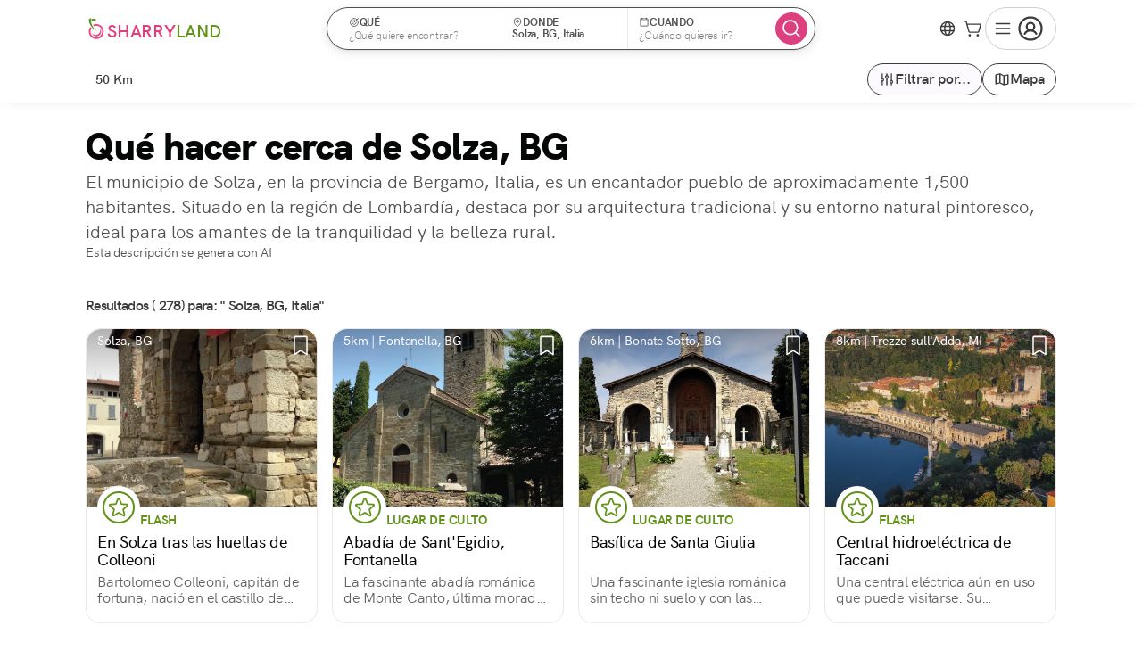

--- FILE ---
content_type: text/html; charset=utf-8
request_url: https://www.sharry.land/es/busca/que-hacer-cerca-de/solza
body_size: 55075
content:
<!DOCTYPE html><html lang="es" class="shrink" data-critters-container><head>
    <meta charset="utf-8">
    <title>SharryLand, el Mapa de las Maravillas</title>
    <base href="/">
    <meta name="description" content="Explora el Mapa de las Maravillas de Italia por Descubrir">
    <meta name="viewport" content="width=device-width, initial-scale=1.0, maximum-scale=5.0, viewport-fit=cover">
    <!--    <meta
      property="al:ios:url"
      content="applinks:sharry.land" />
    <meta
      property="al:ios:app_store_id"
      content="1477462434" />
    <meta
      property="al:ios:app_name"
      content="SharryLand" />-->
    <meta property="al:android:url" content="applinks:sharry.land">
    <meta property="al:android:app_name" content="SharryLand">
    <meta property="al:android:package" content="sharry.land.app">
    <meta property="al:web:url" content="https://www.sharry.land">
    <meta property="og:title" content="undefined">
    <meta property="og:url" content="https://www.sharry.land/es/resultados">
    <meta property="og:type" content="website">
    <meta property="og:image" content="null">
    <meta property="og:image:url" content="null">
    <meta property="og:image:width" content="600">
    <meta property="og:image:height" content="600">
    <meta property="og:image:type" content="image/*">
    <meta property="og:description" content=" ">
    <meta property="fb:app_id" content="221662871727700">
    <link rel="alternate" hreflang="it" href="https://www.sharry.land/it/cerca">
    <link rel="alternate" hreflang="en" href="https://www.sharry.land/en/search-results">
    <link rel="alternate" hreflang="es" href="https://www.sharry.land/es/resultados">
    <link rel="alternate" hreflang="fr" href="https://www.sharry.land/fr/resultats">
    <link rel="alternate" hreflang="de" href="https://www.sharry.land/de/ergebnisse-suchen">
    <link rel="alternate" hreflang="x-default" href="https://www.sharry.land/en/search-results">
    <link rel="icon" href="https://media.sharry.land/app/images/favicon.webp">
    <link rel="preload" href="https://media.sharry.land/app/images/logo-sharry.svg" as="image">
    <link rel="preconnect" href="https://pro.ip-api.com">
    <link rel="preconnect" href="https://media.sharry.land">
  <style nonce="b8349f9d-8374-424b-9439-f720209fbca1">sharry-content-card .content-card__category-container span{font-weight:700;line-height:1.25;text-transform:uppercase;font-size:.875rem;letter-spacing:-.15px}@media (max-width: 480px){sharry-content-card .content-card__category-container span{font-size:.75rem!important}}*.medium{font-weight:500!important}*.semibold{font-weight:600!important}*.bold{font-weight:700!important}h1,h3{line-height:1.2}label,p,small{line-height:1.4}li{line-height:1.25}label,small,p,li{color:#515151}h1{color:#050606;font-size:2.25rem;font-weight:600}@media (max-width: 767px){h1{font-size:1.875rem;letter-spacing:-.65px}}h3{color:#3b3b3b;font-size:1.5rem;font-weight:600;letter-spacing:-.32px}@media (max-width: 767px){h3{font-size:1.25rem;letter-spacing:-.4px}}p.bigger{font-size:1.125rem;letter-spacing:-.35px}p,li{font-size:1rem;font-weight:400;letter-spacing:-.25px;margin:0}small{display:inline-block;font-size:.875rem;font-weight:400;letter-spacing:-.15px}a{color:#dd407f;cursor:pointer;font-weight:500;line-height:inherit;text-decoration:none}a:visited,a:active{color:#dd407f}a>*{pointer-events:none}strong{font-weight:600}ul{padding-left:2rem}*{margin:0;padding:0;box-sizing:border-box;-webkit-font-smoothing:antialiased;-moz-osx-font-smoothing:grayscale;-webkit-overflow-scrolling:touch;-webkit-tap-highlight-color:rgba(0,0,0,0);-webkit-touch-callout:none;font-family:HKGrotesk,sans-serif,"Segoe UI Emoji",Segoe UI Symbol,Segoe UI,"Apple Color Emoji",Twemoji Mozilla,"Noto Color Emoji",EmojiOne Color,"Android Emoji"}*:focus{outline:none}html{font-size:16px;-moz-text-size-adjust:none;-webkit-text-size-adjust:none;text-size-adjust:none;scroll-behavior:smooth;overflow-anchor:none;--header-height-no-sat: 64px;--header-height: calc(64px + env(safe-area-inset-top)) ;--sub-header-height: 52px;--content-padding: 16px;--sat: env(safe-area-inset-top);--sar: env(safe-area-inset-right);--sab: env(safe-area-inset-bottom);--sal: env(safe-area-inset-left);--avatar-pro-gold-border: #cda319;--avatar-pro-border: #7e7e7e;--avatar-std-border: #7e7e7e}@media all and (max-width: 767px){html{--header-height: calc(56px + env(safe-area-inset-top)) ;--header-height-no-sat: 56px}}@media (min-width: 375px){html{--content-padding: 16px}}@media (min-width: 744px){html{--content-padding: 40px}}@media (min-width: 1280px){html{--content-padding: 96px}}@media (min-width: 1556px){html{--content-padding: calc((100vw - 1364px)/2) }}html,body{text-rendering:optimizeSpeed;word-wrap:break-word}body{font-family:HKGrotesk,sans-serif,"Segoe UI Emoji",Segoe UI Symbol,Segoe UI,"Apple Color Emoji",Twemoji Mozilla,"Noto Color Emoji",EmojiOne Color,"Android Emoji";font-style:normal;margin:0;overflow-x:hidden;overflow-y:auto}.hidden{display:none!important}@media (min-width: 1024px){.is-mobile{display:none!important}}@media (max-width: 1023px){.is-not-mobile{display:none!important}}.divider{border-bottom:1px solid #ebe8e6;border-left:none;border-right:none;border-top:none}.not-read-pin{align-items:center;width:20px;min-width:20px;max-width:20px;height:20px;min-height:20px;max-height:20px;background:#dd407f;border-radius:50%;color:#fff;display:inline-flex;font-size:.75rem;font-weight:700;justify-content:center;margin:0 .5rem}.router-wrapper>*:not(router-outlet){flex-grow:1;width:100%}.touchable{position:relative;cursor:pointer}.touchable:after{content:"";left:calc(50% - 22px);position:absolute;top:calc(50% - 22px);width:44px;min-width:44px;max-width:44px;height:44px;min-height:44px;max-height:44px}sharry-content-card-list,sharry-content-card{background-color:inherit}sharry-content-card-list *:not([class^=mat-],[class^=mdc-]),sharry-content-card *:not([class^=mat-],[class^=mdc-]){background-color:inherit}sharry-icon svg{stroke-width:18px}button{touch-action:manipulation}sharry-content-card{display:block;height:100%}@-webkit-keyframes zoomIn{0%{opacity:0;-webkit-transform:scale3d(.3,.3,.3);transform:scale3d(.3,.3,.3)}50%{opacity:1}}@-webkit-keyframes slideInUp{0%{-webkit-transform:translate3d(0,100%,0);transform:translate3d(0,100%,0);visibility:visible}to{-webkit-transform:translateZ(0);transform:translateZ(0)}}@-webkit-keyframes fadeInDown{0%{opacity:0;transform:translate3d(0,-10%,0)}to{opacity:1;transform:translateZ(0)}}@font-face{font-family:HKGrotesk;src:url(/assets/fonts/hkgrotesk-black-webfont.woff2) format("woff2"),url(/assets/fonts/hkgrotesk-black-webfont.woff) format("woff");font-weight:900;font-style:normal;font-display:swap}@font-face{font-family:HKGrotesk;src:url(/assets/fonts/hkgrotesk-bold-webfont.woff2) format("woff2"),url(/assets/fonts/hkgrotesk-bold-webfont.woff) format("woff");font-weight:700;font-style:normal;font-display:swap}@font-face{font-family:HKGrotesk;src:url(/assets/fonts/hkgrotesk-bolditalic-webfont.woff2) format("woff2"),url(/assets/fonts/hkgrotesk-bolditalic-webfont.woff) format("woff");font-weight:700;font-style:italic;font-display:swap}@font-face{font-family:HKGrotesk;src:url(/assets/fonts/hkgrotesk-extrabold-webfont.woff2) format("woff2"),url(/assets/fonts/hkgrotesk-extrabold-webfont.woff) format("woff");font-weight:800;font-style:normal;font-display:swap}@font-face{font-family:HKGrotesk;src:url(/assets/fonts/hkgrotesk-italic-webfont.woff2) format("woff2"),url(/assets/fonts/hkgrotesk-italic-webfont.woff) format("woff");font-weight:400;font-style:italic;font-display:swap}@font-face{font-family:HKGrotesk;src:url(/assets/fonts/hkgrotesk-light-webfont.woff2) format("woff2"),url(/assets/fonts/hkgrotesk-light-webfont.woff) format("woff");font-weight:300;font-style:normal;font-display:swap}@font-face{font-family:HKGrotesk;src:url(/assets/fonts/hkgrotesk-lightitalic-webfont.woff2) format("woff2"),url(/assets/fonts/hkgrotesk-lightitalic-webfont.woff) format("woff");font-weight:300;font-style:italic;font-display:swap}@font-face{font-family:HKGrotesk;src:url(/assets/fonts/hkgrotesk-medium-webfont.woff2) format("woff2"),url(/assets/fonts/hkgrotesk-medium-webfont.woff) format("woff");font-weight:500;font-style:normal;font-display:swap}@font-face{font-family:HKGrotesk;src:url(/assets/fonts/hkgrotesk-mediumitalic-webfont.woff2) format("woff2"),url(/assets/fonts/hkgrotesk-mediumitalic-webfont.woff) format("woff");font-weight:500;font-style:italic;font-display:swap}@font-face{font-family:HKGrotesk;src:url(/assets/fonts/hkgrotesk-regular-webfont.woff2) format("woff2"),url(/assets/fonts/hkgrotesk-regular-webfont.woff) format("woff");font-weight:400;font-style:normal;font-display:swap}@font-face{font-family:HKGrotesk;src:url(/assets/fonts/hkgrotesk-semibold-webfont.woff2) format("woff2"),url(/assets/fonts/hkgrotesk-semibold-webfont.woff) format("woff");font-weight:600;font-style:normal;font-display:swap}@font-face{font-family:HKGrotesk;src:url(/assets/fonts/hkgrotesk-semibolditalic-webfont.woff2) format("woff2"),url(/assets/fonts/hkgrotesk-semibolditalic-webfont.woff) format("woff");font-weight:600;font-style:italic;font-display:swap}button.mat-mdc-button,button.mat-mdc-unelevated-button,button.mat-mdc-outlined-button,a.mat-mdc-outlined-button{align-items:center;display:inline-flex;font-weight:600;justify-content:center;line-height:1}button.mat-mdc-button.sharry-small{border-radius:6px;font-size:.875rem!important;height:28px!important;padding:4px 8px!important}button.mat-mdc-unelevated-button.sharry-medium,button.mat-mdc-outlined-button.sharry-medium,a.mat-mdc-outlined-button.sharry-medium{border-radius:8px;font-size:1rem!important;height:36px!important;padding:6px 12px!important}button.mat-mdc-unelevated-button.sharry-big{border-radius:10px;font-size:1.125rem!important;height:44px!important;padding:8px 16px!important}button.mat-mdc-button.rounded,button.mat-mdc-unelevated-button.rounded,button.mat-mdc-outlined-button.rounded,a.mat-mdc-outlined-button.rounded{border-radius:24px}button.mat-mdc-outlined-button sharry-icon,a.mat-mdc-outlined-button sharry-icon{display:flex;align-items:center;justify-content:center}button.mat-mdc-outlined-button sharry-icon svg,a.mat-mdc-outlined-button sharry-icon svg{width:calc(1em + 2px);min-width:calc(1em + 2px);max-width:calc(1em + 2px);height:calc(1em + 2px);min-height:calc(1em + 2px);max-height:calc(1em + 2px)}@media (max-width: 767px){button.mat-mdc-button,button.mat-mdc-unelevated-button,button.mat-mdc-outlined-button,a.mat-mdc-outlined-button{min-width:2.25rem;padding:0 .25rem}}button.mat-mdc-button:not([disabled]).mat-secondary{color:#3b3b3b}button.mat-mdc-button:not([disabled]).mat-secondary:hover{background-color:#fcfaff}button.mat-mdc-outlined-button,a.mat-mdc-outlined-button{background-color:#fff}button.mat-mdc-outlined-button:not([disabled]).mat-secondary{border:1px solid #7e7e7e;color:#3b3b3b}button.mat-mdc-outlined-button:not([disabled]).mat-secondary:hover{background-color:#fcfaff!important}button.mat-mdc-unelevated-button:not([disabled]).mat-primary:hover{background-color:#c7236a}button.mat-mdc-unelevated-button:not([disabled]).mat-rainbow{color:#fff;background-image:linear-gradient(180deg,#623aa2,#dd407f)!important}button.mat-mdc-icon-button,a.mat-mdc-icon-button{display:inline-flex;align-items:center;justify-content:center;padding:0!important}button.mat-mdc-icon-button.mat-mdc-button-base,a.mat-mdc-icon-button.mat-mdc-button-base{--mdc-icon-button-state-layer-size: 36px}button.mat-mdc-icon-button.sharry-inverted:not([disabled]).mat-primary{background-color:#dd407f;color:#fff}button.mat-mdc-icon-button.sharry-inverted:not([disabled]).mat-primary:hover{background-color:#c7236a}button.mat-mdc-icon-button:not([disabled]).mat-primary{color:#dd407f;border-color:#dd407f!important;border-radius:50%}button.mat-mdc-icon-button:not([disabled]).mat-primary:hover{background-color:#fdf2fb}button.mat-mdc-icon-button:not([disabled]).mat-secondary,a.mat-mdc-icon-button:not([disabled]).mat-secondary{color:#3b3b3b;border-color:#3b3b3b!important;border-radius:50%}button.mat-mdc-icon-button:not([disabled]).mat-secondary:hover,a.mat-mdc-icon-button:not([disabled]).mat-secondary:hover{background-color:#fcfaff}a.mat-mdc-icon-button .mdc-button__label{display:flex;align-items:center;justify-content:center}button.mat-mdc-icon-button sharry-icon,a.mat-mdc-icon-button sharry-icon{display:flex;align-items:center;justify-content:center;width:calc(1em + 4px);min-width:calc(1em + 4px);max-width:calc(1em + 4px);height:calc(1em + 4px);min-height:calc(1em + 4px);max-height:calc(1em + 4px)}button.mat-mdc-icon-button sharry-icon svg,a.mat-mdc-icon-button sharry-icon svg{width:calc(1em + 4px);min-width:calc(1em + 4px);max-width:calc(1em + 4px);height:calc(1em + 4px);min-height:calc(1em + 4px);max-height:calc(1em + 4px)}button.mat-mdc-icon-button.sharry-small,a.mat-mdc-icon-button.sharry-small{height:28px!important;width:28px!important}button.mat-mdc-icon-button.sharry-small sharry-icon>svg,a.mat-mdc-icon-button.sharry-small sharry-icon>svg{width:20px;min-width:20px;max-width:20px;height:20px;min-height:20px;max-height:20px}button.mat-mdc-icon-button.sharry-medium{height:36px!important;width:36px!important}button.mat-mdc-icon-button.sharry-medium sharry-icon>svg{width:24px;min-width:24px;max-width:24px;height:24px;min-height:24px;max-height:24px}button.mat-mdc-icon-button .mat-mdc-button-touch-target,a.mat-mdc-icon-button .mat-mdc-button-touch-target{width:44px;min-width:44px;max-width:44px;height:44px;min-height:44px;max-height:44px}a.mdc-button>*,button>*{display:inline-flex;align-items:center;gap:.25rem}.mat-mdc-input-element:disabled{color:unset}.cdk-visually-hidden{border:0;clip:rect(0 0 0 0);height:1px;margin:-1px;overflow:hidden;padding:0;position:absolute;width:1px;white-space:nowrap;outline:0;-webkit-appearance:none;-moz-appearance:none;left:0}.mat-mdc-focus-indicator{position:relative}.mat-mdc-focus-indicator:before{inset:0;position:absolute;box-sizing:border-box;pointer-events:none;display:var(--mat-mdc-focus-indicator-display, none);border:var(--mat-mdc-focus-indicator-border-width, 3px) var(--mat-mdc-focus-indicator-border-style, solid) var(--mat-mdc-focus-indicator-border-color, transparent);border-radius:var(--mat-mdc-focus-indicator-border-radius, 4px)}.mat-mdc-focus-indicator:focus:before{content:""}html{--mat-ripple-color: rgba(0, 0, 0, .1)}html{--mat-option-selected-state-label-text-color: #dd407f;--mat-option-label-text-color: rgba(0, 0, 0, .87);--mat-option-hover-state-layer-color: rgba(0, 0, 0, .04);--mat-option-focus-state-layer-color: rgba(0, 0, 0, .04);--mat-option-selected-state-layer-color: rgba(0, 0, 0, .04)}html{--mat-optgroup-label-text-color: rgba(0, 0, 0, .87)}.mat-primary{--mat-full-pseudo-checkbox-selected-icon-color: #dd407f;--mat-full-pseudo-checkbox-selected-checkmark-color: #fafafa;--mat-full-pseudo-checkbox-unselected-icon-color: rgba(0, 0, 0, .54);--mat-full-pseudo-checkbox-disabled-selected-checkmark-color: #fafafa;--mat-full-pseudo-checkbox-disabled-unselected-icon-color: #b0b0b0;--mat-full-pseudo-checkbox-disabled-selected-icon-color: #b0b0b0;--mat-minimal-pseudo-checkbox-selected-checkmark-color: #dd407f;--mat-minimal-pseudo-checkbox-disabled-selected-checkmark-color: #b0b0b0}html{--mat-full-pseudo-checkbox-selected-icon-color: #7bb026;--mat-full-pseudo-checkbox-selected-checkmark-color: #fafafa;--mat-full-pseudo-checkbox-unselected-icon-color: rgba(0, 0, 0, .54);--mat-full-pseudo-checkbox-disabled-selected-checkmark-color: #fafafa;--mat-full-pseudo-checkbox-disabled-unselected-icon-color: #b0b0b0;--mat-full-pseudo-checkbox-disabled-selected-icon-color: #b0b0b0;--mat-minimal-pseudo-checkbox-selected-checkmark-color: #7bb026;--mat-minimal-pseudo-checkbox-disabled-selected-checkmark-color: #b0b0b0}html{--mat-app-background-color: #fafafa;--mat-app-text-color: rgba(0, 0, 0, .87)}html{--mat-option-label-text-font: HKGrotesk;--mat-option-label-text-line-height: 24px;--mat-option-label-text-size: 16px;--mat-option-label-text-tracking: .03125em;--mat-option-label-text-weight: 400}html{--mat-optgroup-label-text-font: HKGrotesk;--mat-optgroup-label-text-line-height: 24px;--mat-optgroup-label-text-size: 16px;--mat-optgroup-label-text-tracking: .03125em;--mat-optgroup-label-text-weight: 400}html{--mdc-elevated-card-container-shape: 4px;--mdc-outlined-card-container-shape: 4px;--mdc-outlined-card-outline-width: 1px}html{--mdc-elevated-card-container-color: white;--mdc-elevated-card-container-elevation: 0px 2px 1px -1px rgba(0, 0, 0, .2), 0px 1px 1px 0px rgba(0, 0, 0, .14), 0px 1px 3px 0px rgba(0, 0, 0, .12);--mdc-outlined-card-container-color: white;--mdc-outlined-card-outline-color: rgba(0, 0, 0, .12);--mdc-outlined-card-container-elevation: 0px 0px 0px 0px rgba(0, 0, 0, .2), 0px 0px 0px 0px rgba(0, 0, 0, .14), 0px 0px 0px 0px rgba(0, 0, 0, .12);--mat-card-subtitle-text-color: rgba(0, 0, 0, .54)}html{--mat-card-title-text-font: HKGrotesk;--mat-card-title-text-line-height: 32px;--mat-card-title-text-size: 20px;--mat-card-title-text-tracking: .0125em;--mat-card-title-text-weight: 500;--mat-card-subtitle-text-font: HKGrotesk;--mat-card-subtitle-text-line-height: 22px;--mat-card-subtitle-text-size: 14px;--mat-card-subtitle-text-tracking: .0071428571em;--mat-card-subtitle-text-weight: 500}html{--mdc-linear-progress-active-indicator-height: 4px;--mdc-linear-progress-track-height: 4px;--mdc-linear-progress-track-shape: 0}html{--mdc-plain-tooltip-container-shape: 4px;--mdc-plain-tooltip-supporting-text-line-height: 16px}html{--mdc-plain-tooltip-container-color: #616161;--mdc-plain-tooltip-supporting-text-color: #fff}html{--mdc-plain-tooltip-supporting-text-font: HKGrotesk;--mdc-plain-tooltip-supporting-text-size: 12px;--mdc-plain-tooltip-supporting-text-weight: 400;--mdc-plain-tooltip-supporting-text-tracking: .0333333333em}html{--mdc-filled-text-field-active-indicator-height: 1px;--mdc-filled-text-field-focus-active-indicator-height: 2px;--mdc-filled-text-field-container-shape: 4px;--mdc-outlined-text-field-outline-width: 1px;--mdc-outlined-text-field-focus-outline-width: 2px;--mdc-outlined-text-field-container-shape: 4px}html{--mdc-filled-text-field-caret-color: #dd407f;--mdc-filled-text-field-focus-active-indicator-color: #dd407f;--mdc-filled-text-field-focus-label-text-color: rgba(221, 64, 127, .87);--mdc-filled-text-field-container-color: whitesmoke;--mdc-filled-text-field-disabled-container-color: #fafafa;--mdc-filled-text-field-label-text-color: rgba(0, 0, 0, .6);--mdc-filled-text-field-hover-label-text-color: rgba(0, 0, 0, .6);--mdc-filled-text-field-disabled-label-text-color: rgba(0, 0, 0, .38);--mdc-filled-text-field-input-text-color: rgba(0, 0, 0, .87);--mdc-filled-text-field-disabled-input-text-color: rgba(0, 0, 0, .38);--mdc-filled-text-field-input-text-placeholder-color: rgba(0, 0, 0, .6);--mdc-filled-text-field-error-hover-label-text-color: #e12d39;--mdc-filled-text-field-error-focus-label-text-color: #e12d39;--mdc-filled-text-field-error-label-text-color: #e12d39;--mdc-filled-text-field-error-caret-color: #e12d39;--mdc-filled-text-field-active-indicator-color: rgba(0, 0, 0, .42);--mdc-filled-text-field-disabled-active-indicator-color: rgba(0, 0, 0, .06);--mdc-filled-text-field-hover-active-indicator-color: rgba(0, 0, 0, .87);--mdc-filled-text-field-error-active-indicator-color: #e12d39;--mdc-filled-text-field-error-focus-active-indicator-color: #e12d39;--mdc-filled-text-field-error-hover-active-indicator-color: #e12d39;--mdc-outlined-text-field-caret-color: #dd407f;--mdc-outlined-text-field-focus-outline-color: #dd407f;--mdc-outlined-text-field-focus-label-text-color: rgba(221, 64, 127, .87);--mdc-outlined-text-field-label-text-color: rgba(0, 0, 0, .6);--mdc-outlined-text-field-hover-label-text-color: rgba(0, 0, 0, .6);--mdc-outlined-text-field-disabled-label-text-color: rgba(0, 0, 0, .38);--mdc-outlined-text-field-input-text-color: rgba(0, 0, 0, .87);--mdc-outlined-text-field-disabled-input-text-color: rgba(0, 0, 0, .38);--mdc-outlined-text-field-input-text-placeholder-color: rgba(0, 0, 0, .6);--mdc-outlined-text-field-error-caret-color: #e12d39;--mdc-outlined-text-field-error-focus-label-text-color: #e12d39;--mdc-outlined-text-field-error-label-text-color: #e12d39;--mdc-outlined-text-field-error-hover-label-text-color: #e12d39;--mdc-outlined-text-field-outline-color: rgba(0, 0, 0, .38);--mdc-outlined-text-field-disabled-outline-color: rgba(0, 0, 0, .06);--mdc-outlined-text-field-hover-outline-color: rgba(0, 0, 0, .87);--mdc-outlined-text-field-error-focus-outline-color: #e12d39;--mdc-outlined-text-field-error-hover-outline-color: #e12d39;--mdc-outlined-text-field-error-outline-color: #e12d39;--mat-form-field-focus-select-arrow-color: rgba(221, 64, 127, .87);--mat-form-field-disabled-input-text-placeholder-color: rgba(0, 0, 0, .38);--mat-form-field-state-layer-color: rgba(0, 0, 0, .87);--mat-form-field-error-text-color: #e12d39;--mat-form-field-select-option-text-color: inherit;--mat-form-field-select-disabled-option-text-color: GrayText;--mat-form-field-leading-icon-color: unset;--mat-form-field-disabled-leading-icon-color: unset;--mat-form-field-trailing-icon-color: unset;--mat-form-field-disabled-trailing-icon-color: unset;--mat-form-field-error-focus-trailing-icon-color: unset;--mat-form-field-error-hover-trailing-icon-color: unset;--mat-form-field-error-trailing-icon-color: unset;--mat-form-field-enabled-select-arrow-color: rgba(0, 0, 0, .54);--mat-form-field-disabled-select-arrow-color: rgba(0, 0, 0, .38);--mat-form-field-hover-state-layer-opacity: .04;--mat-form-field-focus-state-layer-opacity: .08}html{--mat-form-field-container-height: 56px;--mat-form-field-filled-label-display: block;--mat-form-field-container-vertical-padding: 16px;--mat-form-field-filled-with-label-container-padding-top: 24px;--mat-form-field-filled-with-label-container-padding-bottom: 8px}html{--mdc-filled-text-field-label-text-font: HKGrotesk;--mdc-filled-text-field-label-text-size: 16px;--mdc-filled-text-field-label-text-tracking: .03125em;--mdc-filled-text-field-label-text-weight: 400;--mdc-outlined-text-field-label-text-font: HKGrotesk;--mdc-outlined-text-field-label-text-size: 16px;--mdc-outlined-text-field-label-text-tracking: .03125em;--mdc-outlined-text-field-label-text-weight: 400;--mat-form-field-container-text-font: HKGrotesk;--mat-form-field-container-text-line-height: 24px;--mat-form-field-container-text-size: 16px;--mat-form-field-container-text-tracking: .03125em;--mat-form-field-container-text-weight: 400;--mat-form-field-outlined-label-text-populated-size: 16px;--mat-form-field-subscript-text-font: HKGrotesk;--mat-form-field-subscript-text-line-height: 20px;--mat-form-field-subscript-text-size: 12px;--mat-form-field-subscript-text-tracking: .0333333333em;--mat-form-field-subscript-text-weight: 400}html{--mat-select-panel-background-color: white;--mat-select-enabled-trigger-text-color: rgba(0, 0, 0, .87);--mat-select-disabled-trigger-text-color: rgba(0, 0, 0, .38);--mat-select-placeholder-text-color: rgba(0, 0, 0, .6);--mat-select-enabled-arrow-color: rgba(0, 0, 0, .54);--mat-select-disabled-arrow-color: rgba(0, 0, 0, .38);--mat-select-focused-arrow-color: rgba(221, 64, 127, .87);--mat-select-invalid-arrow-color: rgba(225, 45, 57, .87)}html{--mat-select-trigger-text-font: HKGrotesk;--mat-select-trigger-text-line-height: 24px;--mat-select-trigger-text-size: 16px;--mat-select-trigger-text-tracking: .03125em;--mat-select-trigger-text-weight: 400}html{--mat-autocomplete-background-color: white}html{--mdc-dialog-container-elevation-shadow: 0px 11px 15px -7px rgba(0, 0, 0, .2), 0px 24px 38px 3px rgba(0, 0, 0, .14), 0px 9px 46px 8px rgba(0, 0, 0, .12);--mdc-dialog-container-shadow-color: #000;--mdc-dialog-container-shape: 4px}html{--mdc-dialog-container-color: white;--mdc-dialog-subhead-color: rgba(0, 0, 0, .87);--mdc-dialog-supporting-text-color: rgba(0, 0, 0, .6)}html{--mdc-dialog-subhead-font: HKGrotesk;--mdc-dialog-subhead-line-height: 32px;--mdc-dialog-subhead-size: 20px;--mdc-dialog-subhead-weight: 500;--mdc-dialog-subhead-tracking: .0125em;--mdc-dialog-supporting-text-font: HKGrotesk;--mdc-dialog-supporting-text-line-height: 24px;--mdc-dialog-supporting-text-size: 16px;--mdc-dialog-supporting-text-weight: 400;--mdc-dialog-supporting-text-tracking: .03125em}html{--mdc-switch-disabled-handle-opacity: .38;--mdc-switch-disabled-selected-icon-opacity: .38;--mdc-switch-disabled-track-opacity: .12;--mdc-switch-disabled-unselected-icon-opacity: .38;--mdc-switch-handle-height: 20px;--mdc-switch-handle-shape: 10px;--mdc-switch-handle-width: 20px;--mdc-switch-selected-icon-size: 18px;--mdc-switch-track-height: 14px;--mdc-switch-track-shape: 7px;--mdc-switch-track-width: 36px;--mdc-switch-unselected-icon-size: 18px;--mdc-switch-selected-focus-state-layer-opacity: .12;--mdc-switch-selected-hover-state-layer-opacity: .04;--mdc-switch-selected-pressed-state-layer-opacity: .1;--mdc-switch-unselected-focus-state-layer-opacity: .12;--mdc-switch-unselected-hover-state-layer-opacity: .04;--mdc-switch-unselected-pressed-state-layer-opacity: .1}html{--mdc-switch-selected-focus-state-layer-color: #a9196a;--mdc-switch-selected-handle-color: #a9196a;--mdc-switch-selected-hover-state-layer-color: #a9196a;--mdc-switch-selected-pressed-state-layer-color: #a9196a;--mdc-switch-selected-focus-handle-color: #330a1f;--mdc-switch-selected-hover-handle-color: #330a1f;--mdc-switch-selected-pressed-handle-color: #330a1f;--mdc-switch-selected-focus-track-color: #de6897;--mdc-switch-selected-hover-track-color: #de6897;--mdc-switch-selected-pressed-track-color: #de6897;--mdc-switch-selected-track-color: #de6897;--mdc-switch-disabled-selected-handle-color: #424242;--mdc-switch-disabled-selected-icon-color: #fff;--mdc-switch-disabled-selected-track-color: #424242;--mdc-switch-disabled-unselected-handle-color: #424242;--mdc-switch-disabled-unselected-icon-color: #fff;--mdc-switch-disabled-unselected-track-color: #424242;--mdc-switch-handle-surface-color: var(--mdc-theme-surface, #fff);--mdc-switch-handle-elevation-shadow: 0px 2px 1px -1px rgba(0, 0, 0, .2), 0px 1px 1px 0px rgba(0, 0, 0, .14), 0px 1px 3px 0px rgba(0, 0, 0, .12);--mdc-switch-handle-shadow-color: black;--mdc-switch-disabled-handle-elevation-shadow: 0px 0px 0px 0px rgba(0, 0, 0, .2), 0px 0px 0px 0px rgba(0, 0, 0, .14), 0px 0px 0px 0px rgba(0, 0, 0, .12);--mdc-switch-selected-icon-color: #fff;--mdc-switch-unselected-focus-handle-color: #212121;--mdc-switch-unselected-focus-state-layer-color: #424242;--mdc-switch-unselected-focus-track-color: #e0e0e0;--mdc-switch-unselected-handle-color: #616161;--mdc-switch-unselected-hover-handle-color: #212121;--mdc-switch-unselected-hover-state-layer-color: #424242;--mdc-switch-unselected-hover-track-color: #e0e0e0;--mdc-switch-unselected-icon-color: #fff;--mdc-switch-unselected-pressed-handle-color: #212121;--mdc-switch-unselected-pressed-state-layer-color: #424242;--mdc-switch-unselected-pressed-track-color: #e0e0e0;--mdc-switch-unselected-track-color: #e0e0e0;--mdc-switch-disabled-label-text-color: rgba(0, 0, 0, .38)}html{--mdc-switch-state-layer-size: 40px}html{--mdc-radio-disabled-selected-icon-opacity: .38;--mdc-radio-disabled-unselected-icon-opacity: .38;--mdc-radio-state-layer-size: 40px}html{--mdc-radio-state-layer-size: 40px}html{--mat-slider-value-indicator-width: auto;--mat-slider-value-indicator-height: 32px;--mat-slider-value-indicator-caret-display: block;--mat-slider-value-indicator-border-radius: 4px;--mat-slider-value-indicator-padding: 0 12px;--mat-slider-value-indicator-text-transform: none;--mat-slider-value-indicator-container-transform: translateX(-50%);--mdc-slider-active-track-height: 6px;--mdc-slider-active-track-shape: 9999px;--mdc-slider-handle-height: 20px;--mdc-slider-handle-shape: 50%;--mdc-slider-handle-width: 20px;--mdc-slider-inactive-track-height: 4px;--mdc-slider-inactive-track-shape: 9999px;--mdc-slider-with-overlap-handle-outline-width: 1px;--mdc-slider-with-tick-marks-active-container-opacity: .6;--mdc-slider-with-tick-marks-container-shape: 50%;--mdc-slider-with-tick-marks-container-size: 2px;--mdc-slider-with-tick-marks-inactive-container-opacity: .6}html{--mdc-slider-handle-color: #dd407f;--mdc-slider-focus-handle-color: #dd407f;--mdc-slider-hover-handle-color: #dd407f;--mdc-slider-active-track-color: #dd407f;--mdc-slider-inactive-track-color: #dd407f;--mdc-slider-with-tick-marks-inactive-container-color: #dd407f;--mdc-slider-with-tick-marks-active-container-color: white;--mdc-slider-disabled-active-track-color: #000;--mdc-slider-disabled-handle-color: #000;--mdc-slider-disabled-inactive-track-color: #000;--mdc-slider-label-container-color: #000;--mdc-slider-label-label-text-color: #fff;--mdc-slider-with-overlap-handle-outline-color: #fff;--mdc-slider-with-tick-marks-disabled-container-color: #000;--mdc-slider-handle-elevation: 0px 2px 1px -1px rgba(0, 0, 0, .2), 0px 1px 1px 0px rgba(0, 0, 0, .14), 0px 1px 3px 0px rgba(0, 0, 0, .12);--mat-slider-ripple-color: #dd407f;--mat-slider-hover-state-layer-color: rgba(221, 64, 127, .05);--mat-slider-focus-state-layer-color: rgba(221, 64, 127, .2);--mat-slider-value-indicator-opacity: .6}html{--mdc-slider-label-label-text-font: HKGrotesk;--mdc-slider-label-label-text-size: 14px;--mdc-slider-label-label-text-line-height: 22px;--mdc-slider-label-label-text-tracking: .0071428571em;--mdc-slider-label-label-text-weight: 500}html{--mat-menu-container-shape: 4px}html{--mat-menu-item-label-text-color: rgba(0, 0, 0, .87);--mat-menu-item-icon-color: rgba(0, 0, 0, .87);--mat-menu-item-hover-state-layer-color: rgba(0, 0, 0, .04);--mat-menu-item-focus-state-layer-color: rgba(0, 0, 0, .04);--mat-menu-container-color: white}html{--mat-menu-item-label-text-font: HKGrotesk;--mat-menu-item-label-text-size: 16px;--mat-menu-item-label-text-tracking: .03125em;--mat-menu-item-label-text-line-height: 24px;--mat-menu-item-label-text-weight: 400}html{--mdc-list-list-item-container-shape: 0;--mdc-list-list-item-leading-avatar-shape: 50%;--mdc-list-list-item-container-color: transparent;--mdc-list-list-item-selected-container-color: transparent;--mdc-list-list-item-leading-avatar-color: transparent;--mdc-list-list-item-leading-icon-size: 24px;--mdc-list-list-item-leading-avatar-size: 40px;--mdc-list-list-item-trailing-icon-size: 24px;--mdc-list-list-item-disabled-state-layer-color: transparent;--mdc-list-list-item-disabled-state-layer-opacity: 0;--mdc-list-list-item-disabled-label-text-opacity: .38;--mdc-list-list-item-disabled-leading-icon-opacity: .38;--mdc-list-list-item-disabled-trailing-icon-opacity: .38}html{--mdc-list-list-item-label-text-color: rgba(0, 0, 0, .87);--mdc-list-list-item-supporting-text-color: rgba(0, 0, 0, .54);--mdc-list-list-item-leading-icon-color: rgba(0, 0, 0, .38);--mdc-list-list-item-trailing-supporting-text-color: rgba(0, 0, 0, .38);--mdc-list-list-item-trailing-icon-color: rgba(0, 0, 0, .38);--mdc-list-list-item-selected-trailing-icon-color: rgba(0, 0, 0, .38);--mdc-list-list-item-disabled-label-text-color: black;--mdc-list-list-item-disabled-leading-icon-color: black;--mdc-list-list-item-disabled-trailing-icon-color: black;--mdc-list-list-item-hover-label-text-color: rgba(0, 0, 0, .87);--mdc-list-list-item-hover-leading-icon-color: rgba(0, 0, 0, .38);--mdc-list-list-item-hover-trailing-icon-color: rgba(0, 0, 0, .38);--mdc-list-list-item-focus-label-text-color: rgba(0, 0, 0, .87);--mdc-list-list-item-hover-state-layer-color: black;--mdc-list-list-item-hover-state-layer-opacity: .04;--mdc-list-list-item-focus-state-layer-color: black;--mdc-list-list-item-focus-state-layer-opacity: .12}html{--mdc-list-list-item-one-line-container-height: 48px;--mdc-list-list-item-two-line-container-height: 64px;--mdc-list-list-item-three-line-container-height: 88px}html{--mdc-list-list-item-label-text-font: HKGrotesk;--mdc-list-list-item-label-text-line-height: 24px;--mdc-list-list-item-label-text-size: 16px;--mdc-list-list-item-label-text-tracking: .03125em;--mdc-list-list-item-label-text-weight: 400;--mdc-list-list-item-supporting-text-font: HKGrotesk;--mdc-list-list-item-supporting-text-line-height: 20px;--mdc-list-list-item-supporting-text-size: 14px;--mdc-list-list-item-supporting-text-tracking: .0178571429em;--mdc-list-list-item-supporting-text-weight: 400;--mdc-list-list-item-trailing-supporting-text-font: HKGrotesk;--mdc-list-list-item-trailing-supporting-text-line-height: 20px;--mdc-list-list-item-trailing-supporting-text-size: 12px;--mdc-list-list-item-trailing-supporting-text-tracking: .0333333333em;--mdc-list-list-item-trailing-supporting-text-weight: 400}html{--mat-paginator-container-text-color: rgba(0, 0, 0, .87);--mat-paginator-container-background-color: white;--mat-paginator-enabled-icon-color: rgba(0, 0, 0, .54);--mat-paginator-disabled-icon-color: rgba(0, 0, 0, .12)}html{--mat-paginator-container-size: 56px}html{--mat-paginator-container-text-font: HKGrotesk;--mat-paginator-container-text-line-height: 20px;--mat-paginator-container-text-size: 12px;--mat-paginator-container-text-tracking: .0333333333em;--mat-paginator-container-text-weight: 400;--mat-paginator-select-trigger-text-size: 12px}html{--mdc-tab-indicator-active-indicator-height: 2px;--mdc-tab-indicator-active-indicator-shape: 0;--mdc-secondary-navigation-tab-container-height: 48px;--mat-tab-header-divider-color: transparent;--mat-tab-header-divider-height: 0}html{--mdc-checkbox-disabled-selected-checkmark-color: #fff;--mdc-checkbox-selected-focus-state-layer-opacity: .16;--mdc-checkbox-selected-hover-state-layer-opacity: .04;--mdc-checkbox-selected-pressed-state-layer-opacity: .16;--mdc-checkbox-unselected-focus-state-layer-opacity: .16;--mdc-checkbox-unselected-hover-state-layer-opacity: .04;--mdc-checkbox-unselected-pressed-state-layer-opacity: .16}html{--mdc-checkbox-disabled-selected-icon-color: rgba(0, 0, 0, .38);--mdc-checkbox-disabled-unselected-icon-color: rgba(0, 0, 0, .38);--mdc-checkbox-selected-checkmark-color: #000;--mdc-checkbox-selected-focus-icon-color: #7bb026;--mdc-checkbox-selected-hover-icon-color: #7bb026;--mdc-checkbox-selected-icon-color: #7bb026;--mdc-checkbox-selected-pressed-icon-color: #7bb026;--mdc-checkbox-unselected-focus-icon-color: #212121;--mdc-checkbox-unselected-hover-icon-color: #212121;--mdc-checkbox-unselected-icon-color: rgba(0, 0, 0, .54);--mdc-checkbox-unselected-pressed-icon-color: rgba(0, 0, 0, .54);--mdc-checkbox-selected-focus-state-layer-color: #7bb026;--mdc-checkbox-selected-hover-state-layer-color: #7bb026;--mdc-checkbox-selected-pressed-state-layer-color: #7bb026;--mdc-checkbox-unselected-focus-state-layer-color: black;--mdc-checkbox-unselected-hover-state-layer-color: black;--mdc-checkbox-unselected-pressed-state-layer-color: black}html{--mdc-checkbox-state-layer-size: 40px}html{--mdc-text-button-container-shape: 4px;--mdc-text-button-keep-touch-target: false;--mdc-filled-button-container-shape: 4px;--mdc-filled-button-keep-touch-target: false;--mdc-protected-button-container-shape: 4px;--mdc-protected-button-keep-touch-target: false;--mdc-outlined-button-keep-touch-target: false;--mdc-outlined-button-outline-width: 1px;--mdc-outlined-button-container-shape: 4px}html{--mdc-text-button-label-text-color: #000;--mdc-text-button-disabled-label-text-color: rgba(0, 0, 0, .38);--mat-text-button-state-layer-color: #000;--mat-text-button-disabled-state-layer-color: #000;--mat-text-button-ripple-color: rgba(0, 0, 0, .1);--mat-text-button-hover-state-layer-opacity: .04;--mat-text-button-focus-state-layer-opacity: .12;--mat-text-button-pressed-state-layer-opacity: .12;--mdc-filled-button-container-color: white;--mdc-filled-button-label-text-color: #000;--mdc-filled-button-disabled-container-color: rgba(0, 0, 0, .12);--mdc-filled-button-disabled-label-text-color: rgba(0, 0, 0, .38);--mat-filled-button-state-layer-color: #000;--mat-filled-button-disabled-state-layer-color: #000;--mat-filled-button-ripple-color: rgba(0, 0, 0, .1);--mat-filled-button-hover-state-layer-opacity: .04;--mat-filled-button-focus-state-layer-opacity: .12;--mat-filled-button-pressed-state-layer-opacity: .12;--mdc-protected-button-container-color: white;--mdc-protected-button-label-text-color: #000;--mdc-protected-button-disabled-container-color: rgba(0, 0, 0, .12);--mdc-protected-button-disabled-label-text-color: rgba(0, 0, 0, .38);--mdc-protected-button-container-elevation-shadow: 0px 3px 1px -2px rgba(0, 0, 0, .2), 0px 2px 2px 0px rgba(0, 0, 0, .14), 0px 1px 5px 0px rgba(0, 0, 0, .12);--mdc-protected-button-disabled-container-elevation-shadow: 0px 0px 0px 0px rgba(0, 0, 0, .2), 0px 0px 0px 0px rgba(0, 0, 0, .14), 0px 0px 0px 0px rgba(0, 0, 0, .12);--mdc-protected-button-focus-container-elevation-shadow: 0px 2px 4px -1px rgba(0, 0, 0, .2), 0px 4px 5px 0px rgba(0, 0, 0, .14), 0px 1px 10px 0px rgba(0, 0, 0, .12);--mdc-protected-button-hover-container-elevation-shadow: 0px 2px 4px -1px rgba(0, 0, 0, .2), 0px 4px 5px 0px rgba(0, 0, 0, .14), 0px 1px 10px 0px rgba(0, 0, 0, .12);--mdc-protected-button-pressed-container-elevation-shadow: 0px 5px 5px -3px rgba(0, 0, 0, .2), 0px 8px 10px 1px rgba(0, 0, 0, .14), 0px 3px 14px 2px rgba(0, 0, 0, .12);--mdc-protected-button-container-shadow-color: #000;--mat-protected-button-state-layer-color: #000;--mat-protected-button-disabled-state-layer-color: #000;--mat-protected-button-ripple-color: rgba(0, 0, 0, .1);--mat-protected-button-hover-state-layer-opacity: .04;--mat-protected-button-focus-state-layer-opacity: .12;--mat-protected-button-pressed-state-layer-opacity: .12;--mdc-outlined-button-disabled-outline-color: rgba(0, 0, 0, .12);--mdc-outlined-button-disabled-label-text-color: rgba(0, 0, 0, .38);--mdc-outlined-button-label-text-color: #000;--mdc-outlined-button-outline-color: rgba(0, 0, 0, .12);--mat-outlined-button-state-layer-color: #000;--mat-outlined-button-disabled-state-layer-color: #000;--mat-outlined-button-ripple-color: rgba(0, 0, 0, .1);--mat-outlined-button-hover-state-layer-opacity: .04;--mat-outlined-button-focus-state-layer-opacity: .12;--mat-outlined-button-pressed-state-layer-opacity: .12}.mat-mdc-unelevated-button.mat-primary{--mdc-filled-button-container-color: #dd407f;--mdc-filled-button-label-text-color: #fff;--mat-filled-button-state-layer-color: #fff;--mat-filled-button-ripple-color: rgba(255, 255, 255, .1)}html{--mdc-text-button-container-height: 36px;--mdc-filled-button-container-height: 36px;--mdc-outlined-button-container-height: 36px;--mdc-protected-button-container-height: 36px}html{--mdc-text-button-label-text-font: HKGrotesk;--mdc-text-button-label-text-size: 1rem;--mdc-text-button-label-text-tracking: normal;--mdc-text-button-label-text-weight: 500;--mdc-text-button-label-text-transform: none;--mdc-filled-button-label-text-font: HKGrotesk;--mdc-filled-button-label-text-size: 1rem;--mdc-filled-button-label-text-tracking: normal;--mdc-filled-button-label-text-weight: 500;--mdc-filled-button-label-text-transform: none;--mdc-outlined-button-label-text-font: HKGrotesk;--mdc-outlined-button-label-text-size: 1rem;--mdc-outlined-button-label-text-tracking: normal;--mdc-outlined-button-label-text-weight: 500;--mdc-outlined-button-label-text-transform: none;--mdc-protected-button-label-text-font: HKGrotesk;--mdc-protected-button-label-text-size: 1rem;--mdc-protected-button-label-text-tracking: normal;--mdc-protected-button-label-text-weight: 500;--mdc-protected-button-label-text-transform: none}html{--mdc-icon-button-state-layer-size: 48px;--mdc-icon-button-icon-size: 24px}html{--mdc-icon-button-icon-color: inherit;--mdc-icon-button-disabled-icon-color: rgba(0, 0, 0, .38);--mat-icon-button-state-layer-color: #000;--mat-icon-button-disabled-state-layer-color: #000;--mat-icon-button-ripple-color: rgba(0, 0, 0, .1);--mat-icon-button-hover-state-layer-opacity: .04;--mat-icon-button-focus-state-layer-opacity: .12;--mat-icon-button-pressed-state-layer-opacity: .12}html .mat-mdc-icon-button.mat-primary{--mdc-icon-button-icon-color: #dd407f;--mat-icon-button-state-layer-color: #dd407f;--mat-icon-button-ripple-color: rgba(221, 64, 127, .1)}.mat-mdc-icon-button.mat-mdc-button-base{--mdc-icon-button-state-layer-size: 48px;width:var(--mdc-icon-button-state-layer-size);height:var(--mdc-icon-button-state-layer-size);padding:12px}html{--mdc-fab-container-shape: 50%;--mdc-fab-icon-size: 24px}html{--mdc-fab-container-color: white;--mdc-fab-container-elevation-shadow: 0px 3px 5px -1px rgba(0, 0, 0, .2), 0px 6px 10px 0px rgba(0, 0, 0, .14), 0px 1px 18px 0px rgba(0, 0, 0, .12);--mdc-fab-focus-container-elevation-shadow: 0px 5px 5px -3px rgba(0, 0, 0, .2), 0px 8px 10px 1px rgba(0, 0, 0, .14), 0px 3px 14px 2px rgba(0, 0, 0, .12);--mdc-fab-hover-container-elevation-shadow: 0px 5px 5px -3px rgba(0, 0, 0, .2), 0px 8px 10px 1px rgba(0, 0, 0, .14), 0px 3px 14px 2px rgba(0, 0, 0, .12);--mdc-fab-pressed-container-elevation-shadow: 0px 7px 8px -4px rgba(0, 0, 0, .2), 0px 12px 17px 2px rgba(0, 0, 0, .14), 0px 5px 22px 4px rgba(0, 0, 0, .12);--mdc-fab-container-shadow-color: #000;--mat-fab-foreground-color: black;--mat-fab-state-layer-color: #000;--mat-fab-disabled-state-layer-color: #000;--mat-fab-ripple-color: rgba(0, 0, 0, .1);--mat-fab-hover-state-layer-opacity: .04;--mat-fab-focus-state-layer-opacity: .12;--mat-fab-pressed-state-layer-opacity: .12;--mat-fab-disabled-state-container-color: rgba(0, 0, 0, .12);--mat-fab-disabled-state-foreground-color: rgba(0, 0, 0, .38);--mdc-extended-fab-container-elevation-shadow: 0px 3px 5px -1px rgba(0, 0, 0, .2), 0px 6px 10px 0px rgba(0, 0, 0, .14), 0px 1px 18px 0px rgba(0, 0, 0, .12);--mdc-extended-fab-focus-container-elevation-shadow: 0px 5px 5px -3px rgba(0, 0, 0, .2), 0px 8px 10px 1px rgba(0, 0, 0, .14), 0px 3px 14px 2px rgba(0, 0, 0, .12);--mdc-extended-fab-hover-container-elevation-shadow: 0px 5px 5px -3px rgba(0, 0, 0, .2), 0px 8px 10px 1px rgba(0, 0, 0, .14), 0px 3px 14px 2px rgba(0, 0, 0, .12);--mdc-extended-fab-pressed-container-elevation-shadow: 0px 7px 8px -4px rgba(0, 0, 0, .2), 0px 12px 17px 2px rgba(0, 0, 0, .14), 0px 5px 22px 4px rgba(0, 0, 0, .12);--mdc-extended-fab-container-shadow-color: #000}html{--mdc-extended-fab-label-text-font: HKGrotesk;--mdc-extended-fab-label-text-size: 1rem;--mdc-extended-fab-label-text-tracking: normal;--mdc-extended-fab-label-text-weight: 500}html{--mdc-snackbar-container-shape: 4px}html{--mdc-snackbar-container-color: #333333;--mdc-snackbar-supporting-text-color: rgba(255, 255, 255, .87);--mat-snack-bar-button-color: #7bb026}html{--mdc-snackbar-supporting-text-font: HKGrotesk;--mdc-snackbar-supporting-text-line-height: 20px;--mdc-snackbar-supporting-text-size: 14px;--mdc-snackbar-supporting-text-weight: 400}html{--mat-table-row-item-outline-width: 1px}html{--mat-table-background-color: white;--mat-table-header-headline-color: rgba(0, 0, 0, .87);--mat-table-row-item-label-text-color: rgba(0, 0, 0, .87);--mat-table-row-item-outline-color: rgba(0, 0, 0, .12)}html{--mat-table-header-container-height: 56px;--mat-table-footer-container-height: 52px;--mat-table-row-item-container-height: 52px}html{--mat-table-header-headline-font: HKGrotesk;--mat-table-header-headline-line-height: 22px;--mat-table-header-headline-size: 14px;--mat-table-header-headline-weight: 500;--mat-table-header-headline-tracking: .0071428571em;--mat-table-row-item-label-text-font: HKGrotesk;--mat-table-row-item-label-text-line-height: 20px;--mat-table-row-item-label-text-size: 14px;--mat-table-row-item-label-text-weight: 400;--mat-table-row-item-label-text-tracking: .0178571429em;--mat-table-footer-supporting-text-font: HKGrotesk;--mat-table-footer-supporting-text-line-height: 20px;--mat-table-footer-supporting-text-size: 14px;--mat-table-footer-supporting-text-weight: 400;--mat-table-footer-supporting-text-tracking: .0178571429em}html{--mdc-circular-progress-active-indicator-width: 4px;--mdc-circular-progress-size: 48px}html{--mdc-circular-progress-active-indicator-color: #dd407f}html{--mat-badge-background-color: #dd407f;--mat-badge-text-color: white;--mat-badge-disabled-state-background-color: #b9b9b9;--mat-badge-disabled-state-text-color: rgba(0, 0, 0, .38)}html{--mat-badge-text-font: HKGrotesk;--mat-badge-text-size: 12px;--mat-badge-text-weight: 600;--mat-badge-small-size-text-size: 9px;--mat-badge-large-size-text-size: 24px}html{--mat-bottom-sheet-container-shape: 4px}html{--mat-bottom-sheet-container-text-color: rgba(0, 0, 0, .87);--mat-bottom-sheet-container-background-color: white}html{--mat-bottom-sheet-container-text-font: HKGrotesk;--mat-bottom-sheet-container-text-line-height: 20px;--mat-bottom-sheet-container-text-size: 14px;--mat-bottom-sheet-container-text-tracking: .0178571429em;--mat-bottom-sheet-container-text-weight: 400}html{--mat-legacy-button-toggle-height: 36px;--mat-legacy-button-toggle-shape: 2px;--mat-legacy-button-toggle-focus-state-layer-opacity: 1;--mat-standard-button-toggle-shape: 4px;--mat-standard-button-toggle-hover-state-layer-opacity: .04;--mat-standard-button-toggle-focus-state-layer-opacity: .12}html{--mat-legacy-button-toggle-text-color: rgba(0, 0, 0, .38);--mat-legacy-button-toggle-state-layer-color: rgba(0, 0, 0, .12);--mat-legacy-button-toggle-selected-state-text-color: rgba(0, 0, 0, .54);--mat-legacy-button-toggle-selected-state-background-color: #e0e0e0;--mat-legacy-button-toggle-disabled-state-text-color: rgba(0, 0, 0, .26);--mat-legacy-button-toggle-disabled-state-background-color: #eeeeee;--mat-legacy-button-toggle-disabled-selected-state-background-color: #bdbdbd;--mat-standard-button-toggle-text-color: rgba(0, 0, 0, .87);--mat-standard-button-toggle-background-color: white;--mat-standard-button-toggle-state-layer-color: black;--mat-standard-button-toggle-selected-state-background-color: #e0e0e0;--mat-standard-button-toggle-selected-state-text-color: rgba(0, 0, 0, .87);--mat-standard-button-toggle-disabled-state-text-color: rgba(0, 0, 0, .26);--mat-standard-button-toggle-disabled-state-background-color: white;--mat-standard-button-toggle-disabled-selected-state-text-color: rgba(0, 0, 0, .87);--mat-standard-button-toggle-disabled-selected-state-background-color: #bdbdbd;--mat-standard-button-toggle-divider-color: #e0e0e0}html{--mat-standard-button-toggle-height: 48px}html{--mat-legacy-button-toggle-text-font: HKGrotesk;--mat-standard-button-toggle-text-font: HKGrotesk}html{--mat-datepicker-calendar-date-selected-state-text-color: white;--mat-datepicker-calendar-date-selected-state-background-color: #dd407f;--mat-datepicker-calendar-date-selected-disabled-state-background-color: rgba(221, 64, 127, .4);--mat-datepicker-calendar-date-today-selected-state-outline-color: white;--mat-datepicker-calendar-date-focus-state-background-color: rgba(221, 64, 127, .3);--mat-datepicker-calendar-date-hover-state-background-color: rgba(221, 64, 127, .3);--mat-datepicker-toggle-active-state-icon-color: #dd407f;--mat-datepicker-calendar-date-in-range-state-background-color: rgba(221, 64, 127, .2);--mat-datepicker-calendar-date-in-comparison-range-state-background-color: rgba(249, 171, 0, .2);--mat-datepicker-calendar-date-in-overlap-range-state-background-color: #a8dab5;--mat-datepicker-calendar-date-in-overlap-range-selected-state-background-color: #46a35e;--mat-datepicker-toggle-icon-color: rgba(0, 0, 0, .54);--mat-datepicker-calendar-body-label-text-color: rgba(0, 0, 0, .54);--mat-datepicker-calendar-period-button-icon-color: rgba(0, 0, 0, .54);--mat-datepicker-calendar-navigation-button-icon-color: rgba(0, 0, 0, .54);--mat-datepicker-calendar-header-divider-color: rgba(0, 0, 0, .12);--mat-datepicker-calendar-header-text-color: rgba(0, 0, 0, .54);--mat-datepicker-calendar-date-today-outline-color: rgba(0, 0, 0, .38);--mat-datepicker-calendar-date-today-disabled-state-outline-color: rgba(0, 0, 0, .18);--mat-datepicker-calendar-date-text-color: rgba(0, 0, 0, .87);--mat-datepicker-calendar-date-outline-color: transparent;--mat-datepicker-calendar-date-disabled-state-text-color: rgba(0, 0, 0, .38);--mat-datepicker-calendar-date-preview-state-outline-color: rgba(0, 0, 0, .24);--mat-datepicker-range-input-separator-color: rgba(0, 0, 0, .87);--mat-datepicker-range-input-disabled-state-separator-color: rgba(0, 0, 0, .38);--mat-datepicker-range-input-disabled-state-text-color: rgba(0, 0, 0, .38);--mat-datepicker-calendar-container-background-color: white;--mat-datepicker-calendar-container-text-color: rgba(0, 0, 0, .87)}html{--mat-datepicker-calendar-text-font: HKGrotesk;--mat-datepicker-calendar-text-size: 13px;--mat-datepicker-calendar-body-label-text-size: 1rem;--mat-datepicker-calendar-body-label-text-weight: 500;--mat-datepicker-calendar-period-button-text-size: 1rem;--mat-datepicker-calendar-period-button-text-weight: 500;--mat-datepicker-calendar-header-text-size: 11px;--mat-datepicker-calendar-header-text-weight: 400}html{--mat-divider-width: 1px}html{--mat-divider-color: rgba(0, 0, 0, .12)}html{--mat-expansion-container-shape: 4px}html{--mat-expansion-container-background-color: white;--mat-expansion-container-text-color: rgba(0, 0, 0, .87);--mat-expansion-actions-divider-color: rgba(0, 0, 0, .12);--mat-expansion-header-hover-state-layer-color: rgba(0, 0, 0, .04);--mat-expansion-header-focus-state-layer-color: rgba(0, 0, 0, .04);--mat-expansion-header-disabled-state-text-color: rgba(0, 0, 0, .26);--mat-expansion-header-text-color: rgba(0, 0, 0, .87);--mat-expansion-header-description-color: rgba(0, 0, 0, .54);--mat-expansion-header-indicator-color: rgba(0, 0, 0, .54)}html{--mat-expansion-header-collapsed-state-height: 48px;--mat-expansion-header-expanded-state-height: 64px}html{--mat-expansion-header-text-font: HKGrotesk;--mat-expansion-header-text-size: 14px;--mat-expansion-header-text-weight: 500;--mat-expansion-header-text-line-height: inherit;--mat-expansion-header-text-tracking: inherit;--mat-expansion-container-text-font: HKGrotesk;--mat-expansion-container-text-line-height: 20px;--mat-expansion-container-text-size: 14px;--mat-expansion-container-text-tracking: .0178571429em;--mat-expansion-container-text-weight: 400}html{--mat-grid-list-tile-header-primary-text-size: 14px;--mat-grid-list-tile-header-secondary-text-size: 12px;--mat-grid-list-tile-footer-primary-text-size: 14px;--mat-grid-list-tile-footer-secondary-text-size: 12px}html{--mat-icon-color: inherit}html{--mat-sidenav-container-shape: 0}html{--mat-sidenav-container-divider-color: rgba(0, 0, 0, .12);--mat-sidenav-container-background-color: white;--mat-sidenav-container-text-color: rgba(0, 0, 0, .87);--mat-sidenav-content-background-color: #fafafa;--mat-sidenav-content-text-color: rgba(0, 0, 0, .87);--mat-sidenav-scrim-color: rgba(0, 0, 0, .6)}html{--mat-stepper-header-icon-foreground-color: white;--mat-stepper-header-selected-state-icon-background-color: #dd407f;--mat-stepper-header-selected-state-icon-foreground-color: white;--mat-stepper-header-done-state-icon-background-color: #dd407f;--mat-stepper-header-done-state-icon-foreground-color: white;--mat-stepper-header-edit-state-icon-background-color: #dd407f;--mat-stepper-header-edit-state-icon-foreground-color: white;--mat-stepper-container-color: white;--mat-stepper-line-color: rgba(0, 0, 0, .12);--mat-stepper-header-hover-state-layer-color: rgba(0, 0, 0, .04);--mat-stepper-header-focus-state-layer-color: rgba(0, 0, 0, .04);--mat-stepper-header-label-text-color: rgba(0, 0, 0, .54);--mat-stepper-header-optional-label-text-color: rgba(0, 0, 0, .54);--mat-stepper-header-selected-state-label-text-color: rgba(0, 0, 0, .87);--mat-stepper-header-error-state-label-text-color: #e12d39;--mat-stepper-header-icon-background-color: rgba(0, 0, 0, .54);--mat-stepper-header-error-state-icon-foreground-color: #e12d39;--mat-stepper-header-error-state-icon-background-color: transparent}html{--mat-stepper-header-height: 72px}html{--mat-stepper-container-text-font: HKGrotesk;--mat-stepper-header-label-text-font: HKGrotesk;--mat-stepper-header-label-text-size: 14px;--mat-stepper-header-label-text-weight: 400;--mat-stepper-header-error-state-label-text-size: 16px;--mat-stepper-header-selected-state-label-text-size: 16px;--mat-stepper-header-selected-state-label-text-weight: 400}html{--mat-sort-arrow-color: #757575}html{--mat-toolbar-container-background-color: whitesmoke;--mat-toolbar-container-text-color: rgba(0, 0, 0, .87)}html{--mat-toolbar-standard-height: 64px;--mat-toolbar-mobile-height: 56px}html{--mat-toolbar-title-text-font: HKGrotesk;--mat-toolbar-title-text-line-height: 32px;--mat-toolbar-title-text-size: 20px;--mat-toolbar-title-text-tracking: .0125em;--mat-toolbar-title-text-weight: 500}html{--mat-tree-container-background-color: white;--mat-tree-node-text-color: rgba(0, 0, 0, .87)}html{--mat-tree-node-min-height: 48px}html{--mat-tree-node-text-font: HKGrotesk;--mat-tree-node-text-size: 14px;--mat-tree-node-text-weight: 400}
/*# sourceMappingURL=styles-AJFHIFDP.css.map */
</style><script nonce="b8349f9d-8374-424b-9439-f720209fbca1">(() => {
  const CSP_MEDIA_ATTR = 'ngCspMedia';
  const documentElement = document.documentElement;
  const listener = (e) => {
    const target = e.target;
    if (!target || target.tagName !== 'LINK' || !target.hasAttribute(CSP_MEDIA_ATTR)) {
     return;
    }
    target.media = target.getAttribute(CSP_MEDIA_ATTR);
    target.removeAttribute(CSP_MEDIA_ATTR);
    if (!document.head.querySelector(`link[${CSP_MEDIA_ATTR}]`)) {
      documentElement.removeEventListener('load', listener);
    }
  };
  documentElement.addEventListener('load', listener, true);
})();</script><link rel="stylesheet" href="styles-AJFHIFDP.css" media="print" ngCspMedia="all"><noscript><link rel="stylesheet" href="styles-AJFHIFDP.css"></noscript><link rel="modulepreload" href="chunk-WUOBLMLY.js"><link rel="modulepreload" href="chunk-N3HEIM4S.js"><link rel="modulepreload" href="chunk-5FTOX7FF.js"><link rel="modulepreload" href="chunk-H35L6DNO.js"><link rel="modulepreload" href="chunk-DCLMASJ7.js"><link rel="modulepreload" href="chunk-BFBIVR5W.js"><link rel="modulepreload" href="chunk-63Z5RZNA.js"><link rel="modulepreload" href="chunk-QYUFZKC6.js"><link rel="modulepreload" href="chunk-L3D35J65.js"><link rel="modulepreload" href="chunk-JJVHPWO3.js"><link rel="modulepreload" href="chunk-5T43OMQW.js"><link rel="modulepreload" href="chunk-HKZN5XY3.js"><link rel="modulepreload" href="chunk-7IY2WMKA.js"><link rel="modulepreload" href="chunk-OTH5DREW.js"><link rel="modulepreload" href="chunk-5PVRC2C3.js"><link rel="modulepreload" href="chunk-O77LT44Z.js"><link rel="modulepreload" href="chunk-7RTZ5U2N.js"><link rel="modulepreload" href="chunk-QUR2SF5H.js"><link rel="modulepreload" href="chunk-LUYRTQAQ.js"><link rel="modulepreload" href="chunk-WWXNLXZT.js"><link rel="modulepreload" href="chunk-YCIJICWE.js"><link rel="modulepreload" href="chunk-HX5EGRRE.js"><link rel="modulepreload" href="chunk-LYVVNPDC.js"><link rel="modulepreload" href="chunk-FTR2JSDK.js"><link rel="modulepreload" href="chunk-2XXCA23R.js"><link rel="modulepreload" href="chunk-ZGYP7EZF.js"><link rel="modulepreload" href="chunk-LD4GCYZ5.js"><link rel="modulepreload" href="chunk-4ZRRCZBB.js"><link rel="modulepreload" href="chunk-NG4XC76W.js"><link rel="modulepreload" href="chunk-PU5HKN5D.js"><link rel="modulepreload" href="chunk-4MZUFTX7.js"><link rel="modulepreload" href="chunk-OCFGJKSD.js"><link rel="modulepreload" href="chunk-N4NAODVI.js"><link rel="modulepreload" href="chunk-4QPYUW7B.js"><link rel="modulepreload" href="chunk-36T2GKY2.js"><link rel="modulepreload" href="chunk-T27UPA4M.js"><link rel="modulepreload" href="chunk-DK3EZMAT.js"><link rel="modulepreload" href="chunk-XMAS57J2.js"><link rel="modulepreload" href="chunk-QYGHHJ6F.js"><link rel="modulepreload" href="chunk-VXWWWUQQ.js"><link rel="modulepreload" href="chunk-AQMB7YFB.js"><link rel="modulepreload" href="chunk-N7JCQWWD.js"><link rel="modulepreload" href="chunk-3K5GIPMD.js"><link rel="modulepreload" href="chunk-VULGJPBZ.js"><link rel="modulepreload" href="chunk-FGPTDMNG.js"><link rel="modulepreload" href="chunk-D6QTOGK2.js"><link rel="modulepreload" href="chunk-2CV7GI4Y.js"><link rel="modulepreload" href="chunk-ZRAHHGRU.js"><link rel="modulepreload" href="chunk-KUEQGQCO.js"><link rel="modulepreload" href="chunk-JGJEVSCA.js"><link rel="modulepreload" href="chunk-I5CY2NRQ.js"><link rel="modulepreload" href="chunk-KSB5P2NF.js"><link rel="modulepreload" href="chunk-EE3V6IAP.js"><link rel="modulepreload" href="chunk-FDDYNXZ3.js"><link rel="modulepreload" href="chunk-SRQGE7UF.js"><link rel="modulepreload" href="chunk-NFRUBI76.js"><link rel="modulepreload" href="chunk-PM2Q5T2E.js"><link rel="modulepreload" href="chunk-IX2NIY7R.js"><link rel="modulepreload" href="chunk-ZLGD3OGP.js"><link rel="modulepreload" href="chunk-IH5VVRIV.js"><link rel="modulepreload" href="chunk-WQ5A6KIM.js"><link rel="modulepreload" href="chunk-7ESBKEBF.js"><link rel="modulepreload" href="chunk-U54RO4MQ.js"><link rel="modulepreload" href="chunk-MSBWVMK6.js"><link rel="modulepreload" href="chunk-A42OCB4A.js"><link rel="modulepreload" href="chunk-J5DRMOBI.js"><link rel="modulepreload" href="chunk-IUV7E4FH.js"><link rel="modulepreload" href="chunk-MFCPQJLI.js"><link rel="modulepreload" href="chunk-A237PARZ.js"><link rel="modulepreload" href="chunk-2RNZJ2B4.js"><link rel="modulepreload" href="chunk-FRYGB5PK.js"><link rel="modulepreload" href="chunk-NULFZO3K.js"><link rel="modulepreload" href="chunk-WZPXWBCV.js"><link rel="modulepreload" href="chunk-WFAR6ZXX.js"><link rel="modulepreload" href="chunk-PTF5CO3P.js"><link rel="modulepreload" href="chunk-GEC2A6PM.js"><link rel="modulepreload" href="chunk-XX5RQRHL.js"><link rel="modulepreload" href="chunk-W7UKAO4H.js"><link rel="modulepreload" href="chunk-SFA262T4.js"><link rel="modulepreload" href="chunk-LHDDOXDT.js"><link rel="modulepreload" href="chunk-GHQ6NBO4.js"><link rel="modulepreload" href="chunk-SOIZHIXL.js"><link rel="modulepreload" href="chunk-CVCQCPAP.js"><link rel="modulepreload" href="chunk-LSTEX5SH.js"><link rel="modulepreload" href="chunk-EZZMH34S.js"><link rel="modulepreload" href="chunk-XIY7YW2B.js"><style nonce="b8349f9d-8374-424b-9439-f720209fbca1" ng-app-id="sharryland-frontend">.app-wrapper[_ngcontent-sharryland-frontend-c3814768322]{position:relative}@media (max-width: 1023px){.app-wrapper[_ngcontent-sharryland-frontend-c3814768322]{overflow-x:hidden}}.app-wrapper[_ngcontent-sharryland-frontend-c3814768322]   .router-wrapper[_ngcontent-sharryland-frontend-c3814768322]{background:#fff;display:flex;width:100%;min-height:100vh}@media (max-width: 1023px){.app-wrapper[_ngcontent-sharryland-frontend-c3814768322]   .router-wrapper[_ngcontent-sharryland-frontend-c3814768322]{padding-bottom:calc(56px + env(safe-area-inset-bottom))}}sharry-splash-screen.hidden-splash[_ngcontent-sharryland-frontend-c3814768322]{animation:_ngcontent-sharryland-frontend-c3814768322_fadeOutFromVisible 1s ease-out}@keyframes _ngcontent-sharryland-frontend-c3814768322_fadeOutFromVisible{0%{display:block;opacity:1}10%{display:block;opacity:0}to{display:none;opacity:0}}.offline[_ngcontent-sharryland-frontend-c3814768322]{position:fixed;width:288px;left:calc(50% - 144px);top:70%;background-color:#3b3b3b;display:flex;gap:.5rem;padding:1rem;align-items:center;border-radius:8px;box-shadow:0 1px 8px #0000001a;z-index:9999}.offline[_ngcontent-sharryland-frontend-c3814768322] > small[_ngcontent-sharryland-frontend-c3814768322]{color:#fff}.offline[_ngcontent-sharryland-frontend-c3814768322] > small[_ngcontent-sharryland-frontend-c3814768322] > button[_ngcontent-sharryland-frontend-c3814768322]{padding:0!important;background:none;color:#dd407f;outline:none;border:none;cursor:pointer;font-size:.875rem;text-decoration:underline}.offline[_ngcontent-sharryland-frontend-c3814768322]   sharry-icon[_ngcontent-sharryland-frontend-c3814768322]{width:18px;min-width:18px;max-width:18px;height:18px;min-height:18px;max-height:18px}.offline[_ngcontent-sharryland-frontend-c3814768322]   sharry-icon.touchable[_ngcontent-sharryland-frontend-c3814768322]{margin-left:auto}.offline__icon[_ngcontent-sharryland-frontend-c3814768322]{width:18px;min-width:18px;max-width:18px;height:18px;min-height:18px;max-height:18px;color:#fff}
/*# sourceMappingURL=app.component-UTGBA3BN.css.map */</style><style nonce="b8349f9d-8374-424b-9439-f720209fbca1" ng-app-id="sharryland-frontend">.bottom-bar[_ngcontent-sharryland-frontend-c2894169308]{background:#fff;box-shadow:0 1px 8px #0e01081f;height:calc(56px + env(safe-area-inset-bottom));padding:0 var(--content-padding) var(--sab);width:100%;z-index:3;display:block;position:fixed;left:0;right:0;bottom:0}.bottom-bar[_ngcontent-sharryland-frontend-c2894169308]   ul[_ngcontent-sharryland-frontend-c2894169308]{display:grid;grid-template-columns:repeat(6,minmax(0,1fr));margin:0;padding:0 0 var(--sab) 0;height:100%}.bottom-bar[_ngcontent-sharryland-frontend-c2894169308]   ul[_ngcontent-sharryland-frontend-c2894169308]   li[_ngcontent-sharryland-frontend-c2894169308]{align-items:center;color:#515151;display:flex;flex-direction:column;font-size:.625rem;padding:0 1.5rem;position:relative;white-space:nowrap}@media (max-width: 600px){.bottom-bar[_ngcontent-sharryland-frontend-c2894169308]   ul[_ngcontent-sharryland-frontend-c2894169308]   li[_ngcontent-sharryland-frontend-c2894169308]{padding:0 .5rem}}.bottom-bar[_ngcontent-sharryland-frontend-c2894169308]   ul[_ngcontent-sharryland-frontend-c2894169308]   li[_ngcontent-sharryland-frontend-c2894169308]:nth-child(2){margin-left:-.75rem}.bottom-bar[_ngcontent-sharryland-frontend-c2894169308]   ul[_ngcontent-sharryland-frontend-c2894169308]   li[_ngcontent-sharryland-frontend-c2894169308]:nth-child(2)   sharry-icon[_ngcontent-sharryland-frontend-c2894169308] > svg[_ngcontent-sharryland-frontend-c2894169308]{width:24px!important;min-width:24px!important;max-width:24px!important;height:24px!important;min-height:24px!important;max-height:24px!important}.bottom-bar[_ngcontent-sharryland-frontend-c2894169308]   ul[_ngcontent-sharryland-frontend-c2894169308]   li[_ngcontent-sharryland-frontend-c2894169308]:nth-child(3){margin-left:-.5rem}.bottom-bar[_ngcontent-sharryland-frontend-c2894169308]   ul[_ngcontent-sharryland-frontend-c2894169308]   li[_ngcontent-sharryland-frontend-c2894169308]:nth-child(3)   sharry-icon[_ngcontent-sharryland-frontend-c2894169308] > svg[_ngcontent-sharryland-frontend-c2894169308]{width:24px!important;min-width:24px!important;max-width:24px!important;height:24px!important;min-height:24px!important;max-height:24px!important}.bottom-bar[_ngcontent-sharryland-frontend-c2894169308]   ul[_ngcontent-sharryland-frontend-c2894169308]   li[_ngcontent-sharryland-frontend-c2894169308]   a[_ngcontent-sharryland-frontend-c2894169308], .bottom-bar[_ngcontent-sharryland-frontend-c2894169308]   ul[_ngcontent-sharryland-frontend-c2894169308]   li[_ngcontent-sharryland-frontend-c2894169308]   button[_ngcontent-sharryland-frontend-c2894169308]{margin:.25rem 0 0}.bottom-bar[_ngcontent-sharryland-frontend-c2894169308]   ul[_ngcontent-sharryland-frontend-c2894169308]   li[_ngcontent-sharryland-frontend-c2894169308]   a.sharry-inverted[_ngcontent-sharryland-frontend-c2894169308], .bottom-bar[_ngcontent-sharryland-frontend-c2894169308]   ul[_ngcontent-sharryland-frontend-c2894169308]   li[_ngcontent-sharryland-frontend-c2894169308]   button.sharry-inverted[_ngcontent-sharryland-frontend-c2894169308]{margin-top:-1rem;margin-bottom:0;border:2px solid #fff!important}.bottom-bar[_ngcontent-sharryland-frontend-c2894169308]   ul[_ngcontent-sharryland-frontend-c2894169308]   li.active[_ngcontent-sharryland-frontend-c2894169308], .bottom-bar[_ngcontent-sharryland-frontend-c2894169308]   ul[_ngcontent-sharryland-frontend-c2894169308]   li.active[_ngcontent-sharryland-frontend-c2894169308] > a[_ngcontent-sharryland-frontend-c2894169308]{color:#dd407f}.bottom-bar__avatar__cherry[_ngcontent-sharryland-frontend-c2894169308]{background-color:#fdf2fb;color:#a9196a;font-size:.625rem;display:flex;align-items:center;position:absolute;padding:3px;border-radius:50%;right:-10px;top:8px}
/*# sourceMappingURL=bottom-bar.component-ANXGJVNB.css.map */</style><style nonce="b8349f9d-8374-424b-9439-f720209fbca1" ng-app-id="sharryland-frontend">[_nghost-sharryland-frontend-c1932352107]{display:block}.header-search[_ngcontent-sharryland-frontend-c1932352107]{height:48px;border-radius:24px;border:1px solid #ebe8e6;display:flex;align-items:center;padding:0 .5rem 0 .75rem;margin:0 auto;transition:all .15s ease-in}.header-search--active[_ngcontent-sharryland-frontend-c1932352107]{transform:scale(1.3) translateY(40px)}.header-search--mobile[_ngcontent-sharryland-frontend-c1932352107]{margin:0 0 0 auto}.header-search__input[_ngcontent-sharryland-frontend-c1932352107]{height:100%;padding:.5rem .75rem;display:flex;flex-direction:column;gap:.125rem}.header-search__input--focused[_ngcontent-sharryland-frontend-c1932352107]   p[_ngcontent-sharryland-frontend-c1932352107]{color:#dd407f}.header-search__input[_ngcontent-sharryland-frontend-c1932352107]:not(:nth-child(3)){border-right:1px solid #ebe8e6}.header-search__input[_ngcontent-sharryland-frontend-c1932352107]   small[_ngcontent-sharryland-frontend-c1932352107]{font-size:.75rem;color:#7e7e7e;font-weight:300}.header-search__input[_ngcontent-sharryland-frontend-c1932352107]   p[_ngcontent-sharryland-frontend-c1932352107]{display:flex;gap:2px;align-items:center;font-size:.75rem;font-weight:700;line-height:1;pointer-events:none}.header-search__icon[_ngcontent-sharryland-frontend-c1932352107]{width:12px;min-width:12px;max-width:12px;height:12px;min-height:12px;max-height:12px;vertical-align:middle}.header-search__button[_ngcontent-sharryland-frontend-c1932352107]{margin-right:.125rem}.header-search__links[_ngcontent-sharryland-frontend-c1932352107]{display:flex;gap:.5rem;margin-left:auto;align-items:center;height:3rem}.header-search__links--active[_ngcontent-sharryland-frontend-c1932352107]{color:#dd407f!important;position:relative}.header-search__links--active[_ngcontent-sharryland-frontend-c1932352107]:after{content:"";border-bottom:1px solid #ebe8e6;border-color:#dd407f;position:absolute;bottom:0;left:0;right:0}.header-search__links__sign[_ngcontent-sharryland-frontend-c1932352107]{padding:.25rem;min-width:auto}.header-search__selection[_ngcontent-sharryland-frontend-c1932352107], .dialog-mobile__header[_ngcontent-sharryland-frontend-c1932352107]{display:flex;gap:.5rem;margin:0 auto}.header-search__selection__button[_ngcontent-sharryland-frontend-c1932352107], .dialog-mobile__header__button[_ngcontent-sharryland-frontend-c1932352107]{display:flex;align-items:center;gap:.25rem;color:#3b3b3b}.header-search__selection__button--active[_ngcontent-sharryland-frontend-c1932352107]{color:#dd407f}.header-search__selection__icon[_ngcontent-sharryland-frontend-c1932352107], .dialog-mobile__header__icon[_ngcontent-sharryland-frontend-c1932352107]{width:20px;min-width:20px;max-width:20px;height:20px;min-height:20px;max-height:20px;vertical-align:middle}.header-search__autocomplete-mobile[_ngcontent-sharryland-frontend-c1932352107]{display:flex;flex-direction:column}.header-search__autocomplete-mobile__group-title[_ngcontent-sharryland-frontend-c1932352107]{text-transform:uppercase;color:#3b3b3b;font-size:.75rem!important;line-height:12px!important;padding-top:1rem}.header-search__autocomplete-mobile__group-title[_ngcontent-sharryland-frontend-c1932352107]:first-child{margin-top:0!important;padding:0!important}.header-search__autocomplete-mobile__location[_ngcontent-sharryland-frontend-c1932352107]{gap:1rem;cursor:pointer}.header-search__autocomplete-mobile__location[_ngcontent-sharryland-frontend-c1932352107] > p[_ngcontent-sharryland-frontend-c1932352107]:hover{text-decoration:underline}.search[_ngcontent-sharryland-frontend-c1932352107]{height:3.75rem;display:flex}.search__container[_ngcontent-sharryland-frontend-c1932352107]{box-shadow:0 8px 24px #0000000d;height:3.5rem;border-radius:32px;display:flex;align-items:center;margin:-.5rem auto auto;background-color:#fcfaff}.search__input[_ngcontent-sharryland-frontend-c1932352107]{height:100%;padding:.5rem 1.5rem;display:flex;flex-direction:column;gap:.125rem;border:1px solid #ebe8e6}.search__input[_ngcontent-sharryland-frontend-c1932352107]:nth-child(1){border-radius:2rem 0 0 2rem}.search__input[_ngcontent-sharryland-frontend-c1932352107]:nth-child(3){border-right:none}.search__input[_ngcontent-sharryland-frontend-c1932352107]:nth-child(4){border-left:none;padding:5px;border-radius:0 2rem 2rem 0}.search__input--focused[_ngcontent-sharryland-frontend-c1932352107]{background-color:#fff;border-color:#515151}.search__input--focused[_ngcontent-sharryland-frontend-c1932352107]   label[_ngcontent-sharryland-frontend-c1932352107]{color:#dd407f}.search__input[_ngcontent-sharryland-frontend-c1932352107]   input[_ngcontent-sharryland-frontend-c1932352107]{border:none;font-size:1rem;background-color:inherit}.search__input[_ngcontent-sharryland-frontend-c1932352107]   input[_ngcontent-sharryland-frontend-c1932352107]::placeholder{font-size:1rem;text-align:left;color:#7e7e7e!important;opacity:1;font-weight:300!important}.search__input[_ngcontent-sharryland-frontend-c1932352107]   input[_ngcontent-sharryland-frontend-c1932352107]::selection{background-color:#dd407f;color:#fff}.search__input[_ngcontent-sharryland-frontend-c1932352107]   label[_ngcontent-sharryland-frontend-c1932352107]{display:flex;gap:2px;align-items:center;font-size:.875rem;font-weight:700;line-height:1;pointer-events:none}.search__icon[_ngcontent-sharryland-frontend-c1932352107]{width:14px;min-width:14px;max-width:14px;height:14px;min-height:14px;max-height:14px;vertical-align:bottom}.search__icon--show[_ngcontent-sharryland-frontend-c1932352107]{width:16px;min-width:16px;max-width:16px;height:16px;min-height:16px;max-height:16px}.search__icon--hidden[_ngcontent-sharryland-frontend-c1932352107]{visibility:hidden}.search__button[_ngcontent-sharryland-frontend-c1932352107]{margin-right:.125rem}.dialog[_ngcontent-sharryland-frontend-c1932352107]{background-color:#fff;border-radius:12px;padding:1rem;box-shadow:0 2px 8px #0000003d;display:flex;max-height:70vh}.dialog__structure[_ngcontent-sharryland-frontend-c1932352107]{display:grid;grid-template-columns:250px 1fr;gap:3rem;max-height:100%}.dialog__structure--ipad[_ngcontent-sharryland-frontend-c1932352107]{height:400px}.dialog__structure__search[_ngcontent-sharryland-frontend-c1932352107]{display:flex;flex-direction:column;gap:.5rem;min-width:150px;max-height:100%;overflow-y:auto;scrollbar-width:none}.dialog__structure__search[_ngcontent-sharryland-frontend-c1932352107]::-webkit-scrollbar{display:none}@media (max-width: 1023px){.dialog__structure__search--last-search[_ngcontent-sharryland-frontend-c1932352107]{gap:.5rem}}.dialog__structure__search[_ngcontent-sharryland-frontend-c1932352107]   small[_ngcontent-sharryland-frontend-c1932352107]{font-size:.75rem;text-transform:uppercase;font-weight:400}.dialog__structure__search--distance-top[_ngcontent-sharryland-frontend-c1932352107]{margin-top:.5rem}.dialog__structure__search[_ngcontent-sharryland-frontend-c1932352107] > div[_ngcontent-sharryland-frontend-c1932352107]{margin-right:1px}.dialog__structure__search[_ngcontent-sharryland-frontend-c1932352107]   .reset-button[_ngcontent-sharryland-frontend-c1932352107]{text-align:left;margin-top:1rem;border:none;text-decoration:underline;background:#fff;font-weight:700;font-size:1rem;color:#515151}.dialog__structure__results[_ngcontent-sharryland-frontend-c1932352107]{display:flex;align-items:center;gap:.125rem}.dialog__structure__results[_ngcontent-sharryland-frontend-c1932352107] > p[_ngcontent-sharryland-frontend-c1932352107]{width:100%;cursor:pointer;font-weight:500}.dialog__structure__results[_ngcontent-sharryland-frontend-c1932352107]   .svg-icon[_ngcontent-sharryland-frontend-c1932352107]{width:12px;min-width:12px;max-width:12px;height:12px;min-height:12px;max-height:12px;color:#515151;margin-right:.125rem}.dialog__structure__results[_ngcontent-sharryland-frontend-c1932352107]   .svg-icon--eraser[_ngcontent-sharryland-frontend-c1932352107]{width:14px;min-width:14px;max-width:14px;height:14px;min-height:14px;max-height:14px;height:21px;min-height:21px;max-height:21px;margin-top:.25rem}.dialog__structure__results[_ngcontent-sharryland-frontend-c1932352107]   a[_ngcontent-sharryland-frontend-c1932352107], .dialog__structure__results[_ngcontent-sharryland-frontend-c1932352107]   button[_ngcontent-sharryland-frontend-c1932352107]{color:#515151;font-size:1rem;cursor:pointer!important}.dialog__structure__results[_ngcontent-sharryland-frontend-c1932352107]   a[_ngcontent-sharryland-frontend-c1932352107]:hover, .dialog__structure__results[_ngcontent-sharryland-frontend-c1932352107]   button[_ngcontent-sharryland-frontend-c1932352107]:hover{text-decoration:underline}.dialog__structure[_ngcontent-sharryland-frontend-c1932352107] > small[_ngcontent-sharryland-frontend-c1932352107]{font-size:.75rem;font-weight:700}.dialog__structure__boxes[_ngcontent-sharryland-frontend-c1932352107]{display:grid;grid-template-columns:repeat(4,minmax(0,1fr));gap:.5rem}@media (max-width: 1023px){.dialog__structure__boxes[_ngcontent-sharryland-frontend-c1932352107]{display:flex;gap:.5rem;overflow-x:auto}.dialog__structure__boxes[_ngcontent-sharryland-frontend-c1932352107]::-webkit-scrollbar{display:none}}.dialog__structure__boxes--where[_ngcontent-sharryland-frontend-c1932352107]{grid-template-rows:repeat(1,minmax(0,1fr))}.dialog__structure__boxes--active[_ngcontent-sharryland-frontend-c1932352107]{color:#dd407f;border-color:#dd407f!important}.dialog__structure__boxes--zones[_ngcontent-sharryland-frontend-c1932352107]{gap:0!important}.dialog__structure__boxes--hidden[_ngcontent-sharryland-frontend-c1932352107]{display:none!important}.dialog__structure__boxes[_ngcontent-sharryland-frontend-c1932352107] > button[_ngcontent-sharryland-frontend-c1932352107]{height:100px;width:110px;min-width:110px;display:flex;flex-direction:column;justify-content:center;align-items:center;gap:.5rem;background-color:#fff;border:1px solid #ebe8e6;border-radius:6px;background-size:cover;background-repeat:no-repeat;background-position:top;color:#515151;cursor:pointer}.dialog__structure__boxes[_ngcontent-sharryland-frontend-c1932352107] > button[_ngcontent-sharryland-frontend-c1932352107]   .img-where[_ngcontent-sharryland-frontend-c1932352107]{height:74px;width:auto;object-fit:contain}.dialog__structure__boxes[_ngcontent-sharryland-frontend-c1932352107] > button[_ngcontent-sharryland-frontend-c1932352107]   .img-find[_ngcontent-sharryland-frontend-c1932352107]{width:90px;height:auto}.dialog__structure__boxes[_ngcontent-sharryland-frontend-c1932352107] > button[_ngcontent-sharryland-frontend-c1932352107]   .span-find[_ngcontent-sharryland-frontend-c1932352107]{margin-top:auto;margin-bottom:.5rem}.dialog__structure__boxes[_ngcontent-sharryland-frontend-c1932352107] > button.dialog__structure__boxes--backgrounds[_ngcontent-sharryland-frontend-c1932352107]{background-size:3rem;background-position:50% 1rem}.dialog__structure__boxes[_ngcontent-sharryland-frontend-c1932352107] > button[_ngcontent-sharryland-frontend-c1932352107]:hover{box-shadow:0 8px 24px #0000000d}.dialog__structure__boxes[_ngcontent-sharryland-frontend-c1932352107]   .svg-icon[_ngcontent-sharryland-frontend-c1932352107]{width:30px;min-width:30px;max-width:30px;height:30px;min-height:30px;max-height:30px}.dialog__form[_ngcontent-sharryland-frontend-c1932352107]{display:flex;flex-direction:column;gap:.5rem}@media (max-width: 1023px){.dialog__form[_ngcontent-sharryland-frontend-c1932352107]{margin-top:.75rem}}.dialog__form[_ngcontent-sharryland-frontend-c1932352107]:not(:last-child){margin-bottom:1rem}.dialog__form[_ngcontent-sharryland-frontend-c1932352107] > small[_ngcontent-sharryland-frontend-c1932352107]{font-size:.75rem;font-weight:700;text-transform:uppercase}.dialog__form[_ngcontent-sharryland-frontend-c1932352107]   mat-button-toggle-group[_ngcontent-sharryland-frontend-c1932352107]{display:flex;gap:1rem;border:none!important;overflow-x:auto}.dialog__form[_ngcontent-sharryland-frontend-c1932352107]   mat-button-toggle-group[_ngcontent-sharryland-frontend-c1932352107]::-webkit-scrollbar{display:none}.dialog__form[_ngcontent-sharryland-frontend-c1932352107]   mat-button-toggle-group[_ngcontent-sharryland-frontend-c1932352107]   mat-button-toggle[_ngcontent-sharryland-frontend-c1932352107]{border-radius:32px;border:1px solid #ebe8e6;width:fit-content}@media (max-width: 1023px){.dialog__form--no-margin-top[_ngcontent-sharryland-frontend-c1932352107]{margin-top:0}}.dialog__autocomplete[_ngcontent-sharryland-frontend-c1932352107]{display:flex;flex-direction:column;gap:1rem;margin-top:.5rem;border-radius:16px!important}.dialog__autocomplete__item[_ngcontent-sharryland-frontend-c1932352107]{display:flex;gap:2rem;align-items:center}.dialog__autocomplete__item__box[_ngcontent-sharryland-frontend-c1932352107]{width:40px;min-width:40px;max-width:40px;height:40px;min-height:40px;max-height:40px;border-radius:6px;background-color:#fcfaff;border:1px solid #ebe8e6;display:flex;justify-content:center;align-items:center}.dialog__autocomplete__item__box[_ngcontent-sharryland-frontend-c1932352107]   .svg-icon[_ngcontent-sharryland-frontend-c1932352107]{width:16px;min-width:16px;max-width:16px;height:16px;min-height:16px;max-height:16px}.dialog__autocomplete__item[_ngcontent-sharryland-frontend-c1932352107] > p[_ngcontent-sharryland-frontend-c1932352107]{font-size:1.125rem;font-weight:600}.dialog__autocomplete__location[_ngcontent-sharryland-frontend-c1932352107], .header-search__autocomplete-mobile__location[_ngcontent-sharryland-frontend-c1932352107]{align-items:center;display:flex;margin:.5rem 0}.dialog__autocomplete__location[_ngcontent-sharryland-frontend-c1932352107] > span[_ngcontent-sharryland-frontend-c1932352107], .header-search__autocomplete-mobile__location[_ngcontent-sharryland-frontend-c1932352107] > span[_ngcontent-sharryland-frontend-c1932352107]{display:flex!important}.dialog__autocomplete__location[_ngcontent-sharryland-frontend-c1932352107]   img[_ngcontent-sharryland-frontend-c1932352107], .header-search__autocomplete-mobile__location[_ngcontent-sharryland-frontend-c1932352107]   img[_ngcontent-sharryland-frontend-c1932352107]{border:1px solid #ebe8e6;border-radius:10px}.dialog__autocomplete__group-title[_ngcontent-sharryland-frontend-c1932352107]{text-transform:uppercase;color:#7e7e7e;font-size:.75rem!important;line-height:12px!important;margin:8px 0!important;padding:1rem 1rem 0}.dialog__autocomplete__group-title[_ngcontent-sharryland-frontend-c1932352107]:first-child{margin-top:0!important}.dialog-mobile[_ngcontent-sharryland-frontend-c1932352107]{background-color:#fcfaff;height:100vh;width:100vw;--search-header-footer-height: calc(60px + var(--sat));position:relative}.dialog-mobile__header[_ngcontent-sharryland-frontend-c1932352107]{background-color:#fcfaff;position:fixed;height:var(--search-header-footer-height);padding-top:var(--sat);align-items:center;gap:1rem;top:0;left:0;right:0;padding-left:1rem;padding-right:1rem}.dialog-mobile__header__button[_ngcontent-sharryland-frontend-c1932352107]{font-size:1rem}.dialog-mobile__body[_ngcontent-sharryland-frontend-c1932352107]{margin-top:calc(var(--search-header-footer-height) + .75rem);height:calc(100vh - var(--search-header-footer-height));padding-bottom:calc(var(--search-header-footer-height) + 150px);overflow-y:auto}.dialog-mobile__body--capacitor[_ngcontent-sharryland-frontend-c1932352107]{padding-bottom:calc(var(--search-header-footer-height) + .75rem)}.dialog-mobile__body[_ngcontent-sharryland-frontend-c1932352107]   mat-expansion-panel[_ngcontent-sharryland-frontend-c1932352107]{background-color:#fff!important}.dialog-mobile__body__near[_ngcontent-sharryland-frontend-c1932352107]{display:flex;flex-direction:column;gap:.75rem;padding:calc(var(--content-padding) + .5rem)}.dialog-mobile__container[_ngcontent-sharryland-frontend-c1932352107]{border:1px solid #ebe8e6;border-radius:16px!important;background-color:#f7f7f7!important;padding:.75rem!important;margin:0 1rem 1.5rem;box-shadow:2px 4px 8px #00000024!important}.dialog-mobile__container[_ngcontent-sharryland-frontend-c1932352107]:nth-of-type(4){margin-bottom:calc(var(--search-header-footer-height) + 1.5rem)}.dialog-mobile__container--opened[_ngcontent-sharryland-frontend-c1932352107]{border-color:#222!important;background-color:#fff!important;padding:1.5rem .75rem!important}.dialog-mobile__container--opened[_ngcontent-sharryland-frontend-c1932352107] > small[_ngcontent-sharryland-frontend-c1932352107]{margin-bottom:1rem}.dialog-mobile__container--focused[_ngcontent-sharryland-frontend-c1932352107]{height:calc(100% - (var(--search-header-footer-height) + .75rem) - 8rem)}.dialog-mobile__container__header[_ngcontent-sharryland-frontend-c1932352107]{display:flex;flex-direction:column;align-items:flex-end;gap:.25rem}.dialog-mobile__container__header[_ngcontent-sharryland-frontend-c1932352107]   p[_ngcontent-sharryland-frontend-c1932352107]{color:#515151;font-weight:700;display:flex;flex-direction:column}.dialog-mobile__container__header[_ngcontent-sharryland-frontend-c1932352107]   .svg-icon[_ngcontent-sharryland-frontend-c1932352107]{width:16px;min-width:16px;max-width:16px;height:16px;min-height:16px;max-height:16px;vertical-align:middle;margin-right:.25rem}.dialog-mobile__container__header--active[_ngcontent-sharryland-frontend-c1932352107]{margin-bottom:1rem;color:#dd407f!important}.dialog-mobile__container__header--active[_ngcontent-sharryland-frontend-c1932352107]   p[_ngcontent-sharryland-frontend-c1932352107]{color:#dd407f!important;font-weight:600}.dialog-mobile__container[_ngcontent-sharryland-frontend-c1932352107] > small[_ngcontent-sharryland-frontend-c1932352107]{color:#b1b1b1}.dialog-mobile__container__bar[_ngcontent-sharryland-frontend-c1932352107]{display:flex;border:1px solid #ebe8e6;border-radius:24px;padding:.25rem;margin-bottom:2rem}.dialog-mobile__container__bar[_ngcontent-sharryland-frontend-c1932352107]   input[_ngcontent-sharryland-frontend-c1932352107]{padding:0 .75rem;flex-grow:2;border:none;border-radius:24px;font-size:1rem}.dialog-mobile__container__bar[_ngcontent-sharryland-frontend-c1932352107]   input[_ngcontent-sharryland-frontend-c1932352107]:focus{outline:none}.dialog-mobile__footer[_ngcontent-sharryland-frontend-c1932352107]{position:fixed;bottom:0;height:--search-header-footer-height;background-color:#fff;left:0;display:flex;justify-content:space-between;align-items:center;padding:1rem 1rem calc(1rem + var(--sab));width:100vw;box-shadow:0 2px 8px #0000003d}.dialog-mobile[_ngcontent-sharryland-frontend-c1932352107]   .reset-button[_ngcontent-sharryland-frontend-c1932352107]{border:none;text-decoration:underline;background:#fff;font-weight:700;font-size:1rem;color:#515151}
/*# sourceMappingURL=header-search.component-EW4DPFGT.css.map */</style><style nonce="b8349f9d-8374-424b-9439-f720209fbca1" ng-app-id="sharryland-frontend">.mdc-touch-target-wrapper{display:inline}.mdc-elevation-overlay{position:absolute;border-radius:inherit;pointer-events:none;opacity:var(--mdc-elevation-overlay-opacity, 0);transition:opacity 280ms cubic-bezier(0.4, 0, 0.2, 1)}.mdc-button{position:relative;display:inline-flex;align-items:center;justify-content:center;box-sizing:border-box;min-width:64px;border:none;outline:none;line-height:inherit;user-select:none;-webkit-appearance:none;overflow:visible;vertical-align:middle;background:rgba(0,0,0,0)}.mdc-button .mdc-elevation-overlay{width:100%;height:100%;top:0;left:0}.mdc-button::-moz-focus-inner{padding:0;border:0}.mdc-button:active{outline:none}.mdc-button:hover{cursor:pointer}.mdc-button:disabled{cursor:default;pointer-events:none}.mdc-button[hidden]{display:none}.mdc-button .mdc-button__icon{margin-left:0;margin-right:8px;display:inline-block;position:relative;vertical-align:top}[dir=rtl] .mdc-button .mdc-button__icon,.mdc-button .mdc-button__icon[dir=rtl]{margin-left:8px;margin-right:0}.mdc-button .mdc-button__progress-indicator{font-size:0;position:absolute;transform:translate(-50%, -50%);top:50%;left:50%;line-height:initial}.mdc-button .mdc-button__label{position:relative}.mdc-button .mdc-button__focus-ring{pointer-events:none;border:2px solid rgba(0,0,0,0);border-radius:6px;box-sizing:content-box;position:absolute;top:50%;left:50%;transform:translate(-50%, -50%);height:calc(100% + 4px);width:calc(100% + 4px);display:none}@media screen and (forced-colors: active){.mdc-button .mdc-button__focus-ring{border-color:CanvasText}}.mdc-button .mdc-button__focus-ring::after{content:"";border:2px solid rgba(0,0,0,0);border-radius:8px;display:block;position:absolute;top:50%;left:50%;transform:translate(-50%, -50%);height:calc(100% + 4px);width:calc(100% + 4px)}@media screen and (forced-colors: active){.mdc-button .mdc-button__focus-ring::after{border-color:CanvasText}}@media screen and (forced-colors: active){.mdc-button.mdc-ripple-upgraded--background-focused .mdc-button__focus-ring,.mdc-button:not(.mdc-ripple-upgraded):focus .mdc-button__focus-ring{display:block}}.mdc-button .mdc-button__touch{position:absolute;top:50%;height:48px;left:0;right:0;transform:translateY(-50%)}.mdc-button__label+.mdc-button__icon{margin-left:8px;margin-right:0}[dir=rtl] .mdc-button__label+.mdc-button__icon,.mdc-button__label+.mdc-button__icon[dir=rtl]{margin-left:0;margin-right:8px}svg.mdc-button__icon{fill:currentColor}.mdc-button--touch{margin-top:6px;margin-bottom:6px}.mdc-button{padding:0 8px 0 8px}.mdc-button--unelevated{transition:box-shadow 280ms cubic-bezier(0.4, 0, 0.2, 1);padding:0 16px 0 16px}.mdc-button--unelevated.mdc-button--icon-trailing{padding:0 12px 0 16px}.mdc-button--unelevated.mdc-button--icon-leading{padding:0 16px 0 12px}.mdc-button--raised{transition:box-shadow 280ms cubic-bezier(0.4, 0, 0.2, 1);padding:0 16px 0 16px}.mdc-button--raised.mdc-button--icon-trailing{padding:0 12px 0 16px}.mdc-button--raised.mdc-button--icon-leading{padding:0 16px 0 12px}.mdc-button--outlined{border-style:solid;transition:border 280ms cubic-bezier(0.4, 0, 0.2, 1)}.mdc-button--outlined .mdc-button__ripple{border-style:solid;border-color:rgba(0,0,0,0)}.mat-mdc-button{font-family:var(--mdc-text-button-label-text-font);font-size:var(--mdc-text-button-label-text-size);letter-spacing:var(--mdc-text-button-label-text-tracking);font-weight:var(--mdc-text-button-label-text-weight);text-transform:var(--mdc-text-button-label-text-transform);height:var(--mdc-text-button-container-height);border-radius:var(--mdc-text-button-container-shape)}.mat-mdc-button:not(:disabled){color:var(--mdc-text-button-label-text-color)}.mat-mdc-button:disabled{color:var(--mdc-text-button-disabled-label-text-color)}.mat-mdc-button .mdc-button__ripple{border-radius:var(--mdc-text-button-container-shape)}.mat-mdc-button .mat-ripple-element{background-color:var(--mat-text-button-ripple-color)}.mat-mdc-button .mat-mdc-button-persistent-ripple::before{background-color:var(--mat-text-button-state-layer-color)}.mat-mdc-button.mat-mdc-button-disabled .mat-mdc-button-persistent-ripple::before{background-color:var(--mat-text-button-disabled-state-layer-color)}.mat-mdc-button:hover .mat-mdc-button-persistent-ripple::before{opacity:var(--mat-text-button-hover-state-layer-opacity)}.mat-mdc-button.cdk-program-focused .mat-mdc-button-persistent-ripple::before,.mat-mdc-button.cdk-keyboard-focused .mat-mdc-button-persistent-ripple::before,.mat-mdc-button.mat-mdc-button-disabled-interactive:focus .mat-mdc-button-persistent-ripple::before{opacity:var(--mat-text-button-focus-state-layer-opacity)}.mat-mdc-button:active .mat-mdc-button-persistent-ripple::before{opacity:var(--mat-text-button-pressed-state-layer-opacity)}.mat-mdc-button[disabled],.mat-mdc-button.mat-mdc-button-disabled{cursor:default;pointer-events:none;color:var(--mdc-text-button-disabled-label-text-color)}.mat-mdc-button.mat-mdc-button-disabled-interactive{pointer-events:auto}.mat-mdc-unelevated-button{font-family:var(--mdc-filled-button-label-text-font);font-size:var(--mdc-filled-button-label-text-size);letter-spacing:var(--mdc-filled-button-label-text-tracking);font-weight:var(--mdc-filled-button-label-text-weight);text-transform:var(--mdc-filled-button-label-text-transform);height:var(--mdc-filled-button-container-height);border-radius:var(--mdc-filled-button-container-shape)}.mat-mdc-unelevated-button:not(:disabled){background-color:var(--mdc-filled-button-container-color)}.mat-mdc-unelevated-button:disabled{background-color:var(--mdc-filled-button-disabled-container-color)}.mat-mdc-unelevated-button:not(:disabled){color:var(--mdc-filled-button-label-text-color)}.mat-mdc-unelevated-button:disabled{color:var(--mdc-filled-button-disabled-label-text-color)}.mat-mdc-unelevated-button .mdc-button__ripple{border-radius:var(--mdc-filled-button-container-shape)}.mat-mdc-unelevated-button .mat-ripple-element{background-color:var(--mat-filled-button-ripple-color)}.mat-mdc-unelevated-button .mat-mdc-button-persistent-ripple::before{background-color:var(--mat-filled-button-state-layer-color)}.mat-mdc-unelevated-button.mat-mdc-button-disabled .mat-mdc-button-persistent-ripple::before{background-color:var(--mat-filled-button-disabled-state-layer-color)}.mat-mdc-unelevated-button:hover .mat-mdc-button-persistent-ripple::before{opacity:var(--mat-filled-button-hover-state-layer-opacity)}.mat-mdc-unelevated-button.cdk-program-focused .mat-mdc-button-persistent-ripple::before,.mat-mdc-unelevated-button.cdk-keyboard-focused .mat-mdc-button-persistent-ripple::before,.mat-mdc-unelevated-button.mat-mdc-button-disabled-interactive:focus .mat-mdc-button-persistent-ripple::before{opacity:var(--mat-filled-button-focus-state-layer-opacity)}.mat-mdc-unelevated-button:active .mat-mdc-button-persistent-ripple::before{opacity:var(--mat-filled-button-pressed-state-layer-opacity)}.mat-mdc-unelevated-button[disabled],.mat-mdc-unelevated-button.mat-mdc-button-disabled{cursor:default;pointer-events:none;color:var(--mdc-filled-button-disabled-label-text-color);background-color:var(--mdc-filled-button-disabled-container-color)}.mat-mdc-unelevated-button.mat-mdc-button-disabled-interactive{pointer-events:auto}.mat-mdc-raised-button{font-family:var(--mdc-protected-button-label-text-font);font-size:var(--mdc-protected-button-label-text-size);letter-spacing:var(--mdc-protected-button-label-text-tracking);font-weight:var(--mdc-protected-button-label-text-weight);text-transform:var(--mdc-protected-button-label-text-transform);height:var(--mdc-protected-button-container-height);border-radius:var(--mdc-protected-button-container-shape);box-shadow:var(--mdc-protected-button-container-elevation-shadow)}.mat-mdc-raised-button:not(:disabled){background-color:var(--mdc-protected-button-container-color)}.mat-mdc-raised-button:disabled{background-color:var(--mdc-protected-button-disabled-container-color)}.mat-mdc-raised-button:not(:disabled){color:var(--mdc-protected-button-label-text-color)}.mat-mdc-raised-button:disabled{color:var(--mdc-protected-button-disabled-label-text-color)}.mat-mdc-raised-button .mdc-button__ripple{border-radius:var(--mdc-protected-button-container-shape)}.mat-mdc-raised-button .mat-ripple-element{background-color:var(--mat-protected-button-ripple-color)}.mat-mdc-raised-button .mat-mdc-button-persistent-ripple::before{background-color:var(--mat-protected-button-state-layer-color)}.mat-mdc-raised-button.mat-mdc-button-disabled .mat-mdc-button-persistent-ripple::before{background-color:var(--mat-protected-button-disabled-state-layer-color)}.mat-mdc-raised-button:hover .mat-mdc-button-persistent-ripple::before{opacity:var(--mat-protected-button-hover-state-layer-opacity)}.mat-mdc-raised-button.cdk-program-focused .mat-mdc-button-persistent-ripple::before,.mat-mdc-raised-button.cdk-keyboard-focused .mat-mdc-button-persistent-ripple::before,.mat-mdc-raised-button.mat-mdc-button-disabled-interactive:focus .mat-mdc-button-persistent-ripple::before{opacity:var(--mat-protected-button-focus-state-layer-opacity)}.mat-mdc-raised-button:active .mat-mdc-button-persistent-ripple::before{opacity:var(--mat-protected-button-pressed-state-layer-opacity)}.mat-mdc-raised-button:hover{box-shadow:var(--mdc-protected-button-hover-container-elevation-shadow)}.mat-mdc-raised-button:focus{box-shadow:var(--mdc-protected-button-focus-container-elevation-shadow)}.mat-mdc-raised-button:active,.mat-mdc-raised-button:focus:active{box-shadow:var(--mdc-protected-button-pressed-container-elevation-shadow)}.mat-mdc-raised-button[disabled],.mat-mdc-raised-button.mat-mdc-button-disabled{cursor:default;pointer-events:none;color:var(--mdc-protected-button-disabled-label-text-color);background-color:var(--mdc-protected-button-disabled-container-color)}.mat-mdc-raised-button[disabled].mat-mdc-button-disabled,.mat-mdc-raised-button.mat-mdc-button-disabled.mat-mdc-button-disabled{box-shadow:var(--mdc-protected-button-disabled-container-elevation-shadow)}.mat-mdc-raised-button.mat-mdc-button-disabled-interactive{pointer-events:auto}.mat-mdc-outlined-button{font-family:var(--mdc-outlined-button-label-text-font);font-size:var(--mdc-outlined-button-label-text-size);letter-spacing:var(--mdc-outlined-button-label-text-tracking);font-weight:var(--mdc-outlined-button-label-text-weight);text-transform:var(--mdc-outlined-button-label-text-transform);height:var(--mdc-outlined-button-container-height);border-radius:var(--mdc-outlined-button-container-shape);padding:0 15px 0 15px;border-width:var(--mdc-outlined-button-outline-width)}.mat-mdc-outlined-button:not(:disabled){color:var(--mdc-outlined-button-label-text-color)}.mat-mdc-outlined-button:disabled{color:var(--mdc-outlined-button-disabled-label-text-color)}.mat-mdc-outlined-button .mdc-button__ripple{border-radius:var(--mdc-outlined-button-container-shape)}.mat-mdc-outlined-button:not(:disabled){border-color:var(--mdc-outlined-button-outline-color)}.mat-mdc-outlined-button:disabled{border-color:var(--mdc-outlined-button-disabled-outline-color)}.mat-mdc-outlined-button.mdc-button--icon-trailing{padding:0 11px 0 15px}.mat-mdc-outlined-button.mdc-button--icon-leading{padding:0 15px 0 11px}.mat-mdc-outlined-button .mdc-button__ripple{top:-1px;left:-1px;bottom:-1px;right:-1px;border-width:var(--mdc-outlined-button-outline-width)}.mat-mdc-outlined-button .mdc-button__touch{left:calc(-1 * var(--mdc-outlined-button-outline-width));width:calc(100% + 2 * var(--mdc-outlined-button-outline-width))}.mat-mdc-outlined-button .mat-ripple-element{background-color:var(--mat-outlined-button-ripple-color)}.mat-mdc-outlined-button .mat-mdc-button-persistent-ripple::before{background-color:var(--mat-outlined-button-state-layer-color)}.mat-mdc-outlined-button.mat-mdc-button-disabled .mat-mdc-button-persistent-ripple::before{background-color:var(--mat-outlined-button-disabled-state-layer-color)}.mat-mdc-outlined-button:hover .mat-mdc-button-persistent-ripple::before{opacity:var(--mat-outlined-button-hover-state-layer-opacity)}.mat-mdc-outlined-button.cdk-program-focused .mat-mdc-button-persistent-ripple::before,.mat-mdc-outlined-button.cdk-keyboard-focused .mat-mdc-button-persistent-ripple::before,.mat-mdc-outlined-button.mat-mdc-button-disabled-interactive:focus .mat-mdc-button-persistent-ripple::before{opacity:var(--mat-outlined-button-focus-state-layer-opacity)}.mat-mdc-outlined-button:active .mat-mdc-button-persistent-ripple::before{opacity:var(--mat-outlined-button-pressed-state-layer-opacity)}.mat-mdc-outlined-button[disabled],.mat-mdc-outlined-button.mat-mdc-button-disabled{cursor:default;pointer-events:none;color:var(--mdc-outlined-button-disabled-label-text-color);border-color:var(--mdc-outlined-button-disabled-outline-color)}.mat-mdc-outlined-button.mat-mdc-button-disabled-interactive{pointer-events:auto}.mat-mdc-button-base{text-decoration:none}.mat-mdc-button,.mat-mdc-unelevated-button,.mat-mdc-raised-button,.mat-mdc-outlined-button{-webkit-tap-highlight-color:rgba(0,0,0,0)}.mat-mdc-button .mat-mdc-button-ripple,.mat-mdc-button .mat-mdc-button-persistent-ripple,.mat-mdc-button .mat-mdc-button-persistent-ripple::before,.mat-mdc-unelevated-button .mat-mdc-button-ripple,.mat-mdc-unelevated-button .mat-mdc-button-persistent-ripple,.mat-mdc-unelevated-button .mat-mdc-button-persistent-ripple::before,.mat-mdc-raised-button .mat-mdc-button-ripple,.mat-mdc-raised-button .mat-mdc-button-persistent-ripple,.mat-mdc-raised-button .mat-mdc-button-persistent-ripple::before,.mat-mdc-outlined-button .mat-mdc-button-ripple,.mat-mdc-outlined-button .mat-mdc-button-persistent-ripple,.mat-mdc-outlined-button .mat-mdc-button-persistent-ripple::before{top:0;left:0;right:0;bottom:0;position:absolute;pointer-events:none;border-radius:inherit}.mat-mdc-button .mat-mdc-button-ripple,.mat-mdc-unelevated-button .mat-mdc-button-ripple,.mat-mdc-raised-button .mat-mdc-button-ripple,.mat-mdc-outlined-button .mat-mdc-button-ripple{overflow:hidden}.mat-mdc-button .mat-mdc-button-persistent-ripple::before,.mat-mdc-unelevated-button .mat-mdc-button-persistent-ripple::before,.mat-mdc-raised-button .mat-mdc-button-persistent-ripple::before,.mat-mdc-outlined-button .mat-mdc-button-persistent-ripple::before{content:"";opacity:0}.mat-mdc-button .mdc-button__label,.mat-mdc-unelevated-button .mdc-button__label,.mat-mdc-raised-button .mdc-button__label,.mat-mdc-outlined-button .mdc-button__label{z-index:1}.mat-mdc-button .mat-mdc-focus-indicator,.mat-mdc-unelevated-button .mat-mdc-focus-indicator,.mat-mdc-raised-button .mat-mdc-focus-indicator,.mat-mdc-outlined-button .mat-mdc-focus-indicator{top:0;left:0;right:0;bottom:0;position:absolute}.mat-mdc-button:focus .mat-mdc-focus-indicator::before,.mat-mdc-unelevated-button:focus .mat-mdc-focus-indicator::before,.mat-mdc-raised-button:focus .mat-mdc-focus-indicator::before,.mat-mdc-outlined-button:focus .mat-mdc-focus-indicator::before{content:""}.mat-mdc-button .mat-mdc-button-touch-target,.mat-mdc-unelevated-button .mat-mdc-button-touch-target,.mat-mdc-raised-button .mat-mdc-button-touch-target,.mat-mdc-outlined-button .mat-mdc-button-touch-target{position:absolute;top:50%;height:48px;left:0;right:0;transform:translateY(-50%)}.mat-mdc-button._mat-animation-noopable,.mat-mdc-unelevated-button._mat-animation-noopable,.mat-mdc-raised-button._mat-animation-noopable,.mat-mdc-outlined-button._mat-animation-noopable{transition:none !important;animation:none !important}.mat-mdc-button>.mat-icon{margin-left:0;margin-right:8px;display:inline-block;position:relative;vertical-align:top;font-size:1.125rem;height:1.125rem;width:1.125rem}[dir=rtl] .mat-mdc-button>.mat-icon,.mat-mdc-button>.mat-icon[dir=rtl]{margin-left:8px;margin-right:0}.mat-mdc-button .mdc-button__label+.mat-icon{margin-left:8px;margin-right:0}[dir=rtl] .mat-mdc-button .mdc-button__label+.mat-icon,.mat-mdc-button .mdc-button__label+.mat-icon[dir=rtl]{margin-left:0;margin-right:8px}.mat-mdc-unelevated-button>.mat-icon,.mat-mdc-raised-button>.mat-icon,.mat-mdc-outlined-button>.mat-icon{margin-left:0;margin-right:8px;display:inline-block;position:relative;vertical-align:top;font-size:1.125rem;height:1.125rem;width:1.125rem;margin-left:-4px;margin-right:8px}[dir=rtl] .mat-mdc-unelevated-button>.mat-icon,[dir=rtl] .mat-mdc-raised-button>.mat-icon,[dir=rtl] .mat-mdc-outlined-button>.mat-icon,.mat-mdc-unelevated-button>.mat-icon[dir=rtl],.mat-mdc-raised-button>.mat-icon[dir=rtl],.mat-mdc-outlined-button>.mat-icon[dir=rtl]{margin-left:8px;margin-right:0}[dir=rtl] .mat-mdc-unelevated-button>.mat-icon,[dir=rtl] .mat-mdc-raised-button>.mat-icon,[dir=rtl] .mat-mdc-outlined-button>.mat-icon,.mat-mdc-unelevated-button>.mat-icon[dir=rtl],.mat-mdc-raised-button>.mat-icon[dir=rtl],.mat-mdc-outlined-button>.mat-icon[dir=rtl]{margin-left:8px;margin-right:-4px}.mat-mdc-unelevated-button .mdc-button__label+.mat-icon,.mat-mdc-raised-button .mdc-button__label+.mat-icon,.mat-mdc-outlined-button .mdc-button__label+.mat-icon{margin-left:8px;margin-right:-4px}[dir=rtl] .mat-mdc-unelevated-button .mdc-button__label+.mat-icon,[dir=rtl] .mat-mdc-raised-button .mdc-button__label+.mat-icon,[dir=rtl] .mat-mdc-outlined-button .mdc-button__label+.mat-icon,.mat-mdc-unelevated-button .mdc-button__label+.mat-icon[dir=rtl],.mat-mdc-raised-button .mdc-button__label+.mat-icon[dir=rtl],.mat-mdc-outlined-button .mdc-button__label+.mat-icon[dir=rtl]{margin-left:-4px;margin-right:8px}.mat-mdc-outlined-button .mat-mdc-button-ripple,.mat-mdc-outlined-button .mdc-button__ripple{top:-1px;left:-1px;bottom:-1px;right:-1px;border-width:-1px}.mat-mdc-unelevated-button .mat-mdc-focus-indicator::before,.mat-mdc-raised-button .mat-mdc-focus-indicator::before{margin:calc(calc(var(--mat-mdc-focus-indicator-border-width, 3px) + 2px)*-1)}.mat-mdc-outlined-button .mat-mdc-focus-indicator::before{margin:calc(calc(var(--mat-mdc-focus-indicator-border-width, 3px) + 3px)*-1)}</style><style nonce="b8349f9d-8374-424b-9439-f720209fbca1" ng-app-id="sharryland-frontend">.cdk-high-contrast-active .mat-mdc-button:not(.mdc-button--outlined),.cdk-high-contrast-active .mat-mdc-unelevated-button:not(.mdc-button--outlined),.cdk-high-contrast-active .mat-mdc-raised-button:not(.mdc-button--outlined),.cdk-high-contrast-active .mat-mdc-outlined-button:not(.mdc-button--outlined),.cdk-high-contrast-active .mat-mdc-icon-button{outline:solid 1px}</style><style nonce="b8349f9d-8374-424b-9439-f720209fbca1" ng-app-id="sharryland-frontend">div.mat-mdc-autocomplete-panel{box-shadow:0px 5px 5px -3px rgba(0, 0, 0, 0.2), 0px 8px 10px 1px rgba(0, 0, 0, 0.14), 0px 3px 14px 2px rgba(0, 0, 0, 0.12);width:100%;max-height:256px;visibility:hidden;transform-origin:center top;overflow:auto;padding:8px 0;border-radius:4px;box-sizing:border-box;position:static;background-color:var(--mat-autocomplete-background-color)}.cdk-high-contrast-active div.mat-mdc-autocomplete-panel{outline:solid 1px}.cdk-overlay-pane:not(.mat-mdc-autocomplete-panel-above) div.mat-mdc-autocomplete-panel{border-top-left-radius:0;border-top-right-radius:0}.mat-mdc-autocomplete-panel-above div.mat-mdc-autocomplete-panel{border-bottom-left-radius:0;border-bottom-right-radius:0;transform-origin:center bottom}div.mat-mdc-autocomplete-panel.mat-mdc-autocomplete-visible{visibility:visible}div.mat-mdc-autocomplete-panel.mat-mdc-autocomplete-hidden{visibility:hidden}mat-autocomplete{display:none}</style><style nonce="b8349f9d-8374-424b-9439-f720209fbca1" ng-app-id="sharryland-frontend">.mdc-icon-button{display:inline-block;position:relative;box-sizing:border-box;border:none;outline:none;background-color:rgba(0,0,0,0);fill:currentColor;color:inherit;text-decoration:none;cursor:pointer;user-select:none;z-index:0;overflow:visible}.mdc-icon-button .mdc-icon-button__touch{position:absolute;top:50%;height:48px;left:50%;width:48px;transform:translate(-50%, -50%)}@media screen and (forced-colors: active){.mdc-icon-button.mdc-ripple-upgraded--background-focused .mdc-icon-button__focus-ring,.mdc-icon-button:not(.mdc-ripple-upgraded):focus .mdc-icon-button__focus-ring{display:block}}.mdc-icon-button:disabled{cursor:default;pointer-events:none}.mdc-icon-button[hidden]{display:none}.mdc-icon-button--display-flex{align-items:center;display:inline-flex;justify-content:center}.mdc-icon-button__focus-ring{pointer-events:none;border:2px solid rgba(0,0,0,0);border-radius:6px;box-sizing:content-box;position:absolute;top:50%;left:50%;transform:translate(-50%, -50%);height:100%;width:100%;display:none}@media screen and (forced-colors: active){.mdc-icon-button__focus-ring{border-color:CanvasText}}.mdc-icon-button__focus-ring::after{content:"";border:2px solid rgba(0,0,0,0);border-radius:8px;display:block;position:absolute;top:50%;left:50%;transform:translate(-50%, -50%);height:calc(100% + 4px);width:calc(100% + 4px)}@media screen and (forced-colors: active){.mdc-icon-button__focus-ring::after{border-color:CanvasText}}.mdc-icon-button__icon{display:inline-block}.mdc-icon-button__icon.mdc-icon-button__icon--on{display:none}.mdc-icon-button--on .mdc-icon-button__icon{display:none}.mdc-icon-button--on .mdc-icon-button__icon.mdc-icon-button__icon--on{display:inline-block}.mdc-icon-button__link{height:100%;left:0;outline:none;position:absolute;top:0;width:100%}.mat-mdc-icon-button{height:var(--mdc-icon-button-state-layer-size);width:var(--mdc-icon-button-state-layer-size);color:var(--mdc-icon-button-icon-color)}.mat-mdc-icon-button .mdc-button__icon{font-size:var(--mdc-icon-button-icon-size)}.mat-mdc-icon-button svg,.mat-mdc-icon-button img{width:var(--mdc-icon-button-icon-size);height:var(--mdc-icon-button-icon-size)}.mat-mdc-icon-button:disabled{color:var(--mdc-icon-button-disabled-icon-color)}.mat-mdc-icon-button{padding:12px;border-radius:50%;flex-shrink:0;text-align:center;font-size:var(--mdc-icon-button-icon-size);-webkit-tap-highlight-color:rgba(0,0,0,0)}.mat-mdc-icon-button svg{vertical-align:baseline}.mat-mdc-icon-button[disabled],.mat-mdc-icon-button.mat-mdc-button-disabled{cursor:default;pointer-events:none;color:var(--mdc-icon-button-disabled-icon-color)}.mat-mdc-icon-button.mat-mdc-button-disabled-interactive{pointer-events:auto}.mat-mdc-icon-button .mat-mdc-button-ripple,.mat-mdc-icon-button .mat-mdc-button-persistent-ripple,.mat-mdc-icon-button .mat-mdc-button-persistent-ripple::before{top:0;left:0;right:0;bottom:0;position:absolute;pointer-events:none;border-radius:inherit}.mat-mdc-icon-button .mat-mdc-button-ripple{overflow:hidden}.mat-mdc-icon-button .mat-mdc-button-persistent-ripple::before{content:"";opacity:0}.mat-mdc-icon-button .mdc-button__label{z-index:1}.mat-mdc-icon-button .mat-mdc-focus-indicator{top:0;left:0;right:0;bottom:0;position:absolute}.mat-mdc-icon-button:focus .mat-mdc-focus-indicator::before{content:""}.mat-mdc-icon-button .mat-ripple-element{background-color:var(--mat-icon-button-ripple-color)}.mat-mdc-icon-button .mat-mdc-button-persistent-ripple::before{background-color:var(--mat-icon-button-state-layer-color)}.mat-mdc-icon-button.mat-mdc-button-disabled .mat-mdc-button-persistent-ripple::before{background-color:var(--mat-icon-button-disabled-state-layer-color)}.mat-mdc-icon-button:hover .mat-mdc-button-persistent-ripple::before{opacity:var(--mat-icon-button-hover-state-layer-opacity)}.mat-mdc-icon-button.cdk-program-focused .mat-mdc-button-persistent-ripple::before,.mat-mdc-icon-button.cdk-keyboard-focused .mat-mdc-button-persistent-ripple::before,.mat-mdc-icon-button.mat-mdc-button-disabled-interactive:focus .mat-mdc-button-persistent-ripple::before{opacity:var(--mat-icon-button-focus-state-layer-opacity)}.mat-mdc-icon-button:active .mat-mdc-button-persistent-ripple::before{opacity:var(--mat-icon-button-pressed-state-layer-opacity)}.mat-mdc-icon-button .mat-mdc-button-touch-target{position:absolute;top:50%;height:48px;left:50%;width:48px;transform:translate(-50%, -50%)}.mat-mdc-icon-button._mat-animation-noopable{transition:none !important;animation:none !important}.mat-mdc-icon-button .mat-mdc-button-persistent-ripple{border-radius:50%}.mat-mdc-icon-button.mat-unthemed:not(.mdc-ripple-upgraded):focus::before,.mat-mdc-icon-button.mat-primary:not(.mdc-ripple-upgraded):focus::before,.mat-mdc-icon-button.mat-accent:not(.mdc-ripple-upgraded):focus::before,.mat-mdc-icon-button.mat-warn:not(.mdc-ripple-upgraded):focus::before{background:rgba(0,0,0,0);opacity:1}</style><style nonce="b8349f9d-8374-424b-9439-f720209fbca1" ng-app-id="sharryland-frontend">.search-engine[_ngcontent-sharryland-frontend-c2360432536]{display:flex;flex-direction:column;position:relative;min-height:calc(100vh - var(--header-height) + 1px);margin-top:var(--header-height)}.search-engine--map[_ngcontent-sharryland-frontend-c2360432536]{height:100%}.search-engine__header[_ngcontent-sharryland-frontend-c2360432536]{align-items:center;background:#fff;justify-content:flex-start;left:0;gap:.5rem;padding:8px var(--content-padding) 0;position:fixed;top:calc(var(--header-height) - 10px);width:100vw;z-index:3;box-shadow:#00000014 0 8px 12px -8px}@media (max-width: 767px){.search-engine__header[_ngcontent-sharryland-frontend-c2360432536]{padding-right:.5rem}}.search-engine__header__grid[_ngcontent-sharryland-frontend-c2360432536]{display:grid;height:52px;grid-template-columns:1fr auto;gap:8px}.search-engine__header--busy[_ngcontent-sharryland-frontend-c2360432536]{opacity:.5;pointer-events:none}.search-engine__header--active-filters[_ngcontent-sharryland-frontend-c2360432536]{display:flex;margin-left:calc(-1 * var(--content-padding));flex-wrap:nowrap;overflow-x:visible;overflow-y:hidden;gap:.5rem;padding:.5rem var(--content-padding);align-items:center}.search-engine__header--active-filters[_ngcontent-sharryland-frontend-c2360432536] > *[_ngcontent-sharryland-frontend-c2360432536]{flex:none}.search-engine__header--active-filters[_ngcontent-sharryland-frontend-c2360432536]::-webkit-scrollbar{display:none}.search-engine__header--active-filters[_ngcontent-sharryland-frontend-c2360432536]   button[_ngcontent-sharryland-frontend-c2360432536]{font-weight:600}.search-engine__header--active-filters[_ngcontent-sharryland-frontend-c2360432536]   button[mat-flat-button].mat-secondary[_ngcontent-sharryland-frontend-c2360432536]{color:#9e9e9e}.search-engine__header--active-filters[_ngcontent-sharryland-frontend-c2360432536]   button.border-grey[_ngcontent-sharryland-frontend-c2360432536]{border:1px solid #ebe8e6}.search-engine__header--active-filters[_ngcontent-sharryland-frontend-c2360432536]   button.border-purple[_ngcontent-sharryland-frontend-c2360432536]{border-color:#dd407f}.search-engine__header--active-filters--counter[_ngcontent-sharryland-frontend-c2360432536]{margin:0}.search-engine__header--buttons[_ngcontent-sharryland-frontend-c2360432536]{display:flex;gap:.5rem;padding:.5rem 0}.search-engine__header--buttons[_ngcontent-sharryland-frontend-c2360432536]   button[_ngcontent-sharryland-frontend-c2360432536], .search-engine__header--buttons[_ngcontent-sharryland-frontend-c2360432536]   a[_ngcontent-sharryland-frontend-c2360432536]{color:#3b3b3b;border-color:#3b3b3b!important}@media (max-width: 767px){.search-engine__header--buttons[_ngcontent-sharryland-frontend-c2360432536]   button[_ngcontent-sharryland-frontend-c2360432536], .search-engine__header--buttons[_ngcontent-sharryland-frontend-c2360432536]   a[_ngcontent-sharryland-frontend-c2360432536]{width:35px}}.search-engine__header--buttons[_ngcontent-sharryland-frontend-c2360432536]   button.active[_ngcontent-sharryland-frontend-c2360432536], .search-engine__header--buttons[_ngcontent-sharryland-frontend-c2360432536]   a.active[_ngcontent-sharryland-frontend-c2360432536]{border-color:#3b3b3b;background-color:#fcfaff!important}.search-engine__header--buttons[_ngcontent-sharryland-frontend-c2360432536]   button.active-map[_ngcontent-sharryland-frontend-c2360432536], .search-engine__header--buttons[_ngcontent-sharryland-frontend-c2360432536]   a.active-map[_ngcontent-sharryland-frontend-c2360432536]{border-color:#dd407f!important;background-color:#dd407f!important;color:#fff}.search-engine__header[_ngcontent-sharryland-frontend-c2360432536]   button[mat-flat-button].mat-secondary[_ngcontent-sharryland-frontend-c2360432536]{color:#9e9e9e}.search-engine__header[_ngcontent-sharryland-frontend-c2360432536]   button.filter-active[_ngcontent-sharryland-frontend-c2360432536]   .svg-icon[_ngcontent-sharryland-frontend-c2360432536]{width:14px;min-width:14px;max-width:14px;height:14px;min-height:14px;max-height:14px}.search-engine__header[_ngcontent-sharryland-frontend-c2360432536]   p[_ngcontent-sharryland-frontend-c2360432536]{color:#7e7e7e;font-size:.875rem;font-weight:600;letter-spacing:.5px;line-height:20px;margin-bottom:.5rem}.search-engine__header[_ngcontent-sharryland-frontend-c2360432536]   sharry-content-card[_ngcontent-sharryland-frontend-c2360432536]{background-color:#fff;border-radius:16px;left:var(--content-padding);position:absolute;top:calc(127px + env(safe-area-inset-top));width:300px;z-index:1}.search-engine__header[_ngcontent-sharryland-frontend-c2360432536]   .divider[_ngcontent-sharryland-frontend-c2360432536]{width:calc(100% + 2 * var(--content-padding));margin:0 calc(-1 * var(--content-padding))}.search-engine[_ngcontent-sharryland-frontend-c2360432536]   .svg-icon[_ngcontent-sharryland-frontend-c2360432536]{width:18px;min-width:18px;max-width:18px;height:18px;min-height:18px;max-height:18px;vertical-align:middle}.search-engine--type-filter[_ngcontent-sharryland-frontend-c2360432536]{display:inline-block;padding:.25rem .5rem;border-radius:24px;transition:background-color .3s ease;cursor:pointer}.search-engine--type-filter[_ngcontent-sharryland-frontend-c2360432536]   a[_ngcontent-sharryland-frontend-c2360432536]{font-size:.875rem;font-weight:600;letter-spacing:-.15px;line-height:1.2}@media (hover: hover){.search-engine--type-filter[_ngcontent-sharryland-frontend-c2360432536]:hover{background-color:#fdf2fb}}.search-engine--type-filter.selected[_ngcontent-sharryland-frontend-c2360432536]{background-color:#fdf2fb;border:1px solid #dd407f}.mobile-filters-dialog__content[_ngcontent-sharryland-frontend-c2360432536]   p[_ngcontent-sharryland-frontend-c2360432536]{margin-top:1.5rem}.mobile-filters-dialog__content[_ngcontent-sharryland-frontend-c2360432536] > p.bigger[_ngcontent-sharryland-frontend-c2360432536], .mobile-filters-dialog__content[_ngcontent-sharryland-frontend-c2360432536] > .divider[_ngcontent-sharryland-frontend-c2360432536]{margin:1.5rem 0}.mobile-filters-dialog__content[_ngcontent-sharryland-frontend-c2360432536] > .divider[_ngcontent-sharryland-frontend-c2360432536]:last-of-type{display:none}.mobile-filters-dialog__content[_ngcontent-sharryland-frontend-c2360432536]   button.border-grey[_ngcontent-sharryland-frontend-c2360432536]{border:1px solid #ebe8e6}.mobile-filters-dialog__content[_ngcontent-sharryland-frontend-c2360432536]   button.border-purple[_ngcontent-sharryland-frontend-c2360432536]{border-color:#dd407f}.mobile-filters-dialog__content__categories[_ngcontent-sharryland-frontend-c2360432536]{padding-bottom:1rem}.mobile-filters-dialog__content__categories[_ngcontent-sharryland-frontend-c2360432536]   h4[_ngcontent-sharryland-frontend-c2360432536]{margin:0 0 .5rem}.mobile-filters-dialog__filter-title[_ngcontent-sharryland-frontend-c2360432536]{text-transform:uppercase;font-size:.75rem;font-weight:700;color:#515151;margin-top:.75rem}.mobile-filters-dialog__footer[_ngcontent-sharryland-frontend-c2360432536]{width:100%;align-items:center;display:flex;justify-content:space-between}.mobile-filters-dialog__footer[_ngcontent-sharryland-frontend-c2360432536]   button.sharry-simple[_ngcontent-sharryland-frontend-c2360432536]{font-size:1rem}.mobile-filters-dialog__footer[_ngcontent-sharryland-frontend-c2360432536]   a[_ngcontent-sharryland-frontend-c2360432536]{color:#3b3b3b;text-decoration:underline}
/*# sourceMappingURL=search-engine.component-QEXBZCDJ.css.map */</style><style nonce="b8349f9d-8374-424b-9439-f720209fbca1" ng-app-id="sharryland-frontend">[_nghost-sharryland-frontend-c2038423111]{display:block;position:fixed;top:0;left:0;right:0;z-index:9;background-color:#fff}.header-mobile[_ngcontent-sharryland-frontend-c2038423111]{display:grid;grid-template-columns:1fr auto 1fr;gap:1rem;align-items:center;height:var(--header-height);padding:calc(.5rem + var(--sat)) var(--content-padding) .5rem;--header-content-height: $spacing-48;--header-padding: calc((var(--header-height) - var(--header-content-height)) / 2)}@media (max-width: 1023px){.header-mobile[_ngcontent-sharryland-frontend-c2038423111]{--header-content-height: 36px;grid-template-columns:1fr auto}}.header-mobile__links[_ngcontent-sharryland-frontend-c2038423111]{display:flex;gap:.5rem;margin-left:auto;align-items:center;height:3rem}.header-mobile[_ngcontent-sharryland-frontend-c2038423111]   .not-read-pin[_ngcontent-sharryland-frontend-c2038423111]{position:absolute;top:-4px;left:8px;border:1px solid #ebe8e6;border-color:#fff}
/*# sourceMappingURL=header-mobile.component-SMI6H2MM.css.map */</style><style nonce="b8349f9d-8374-424b-9439-f720209fbca1" ng-app-id="sharryland-frontend">[_nghost-sharryland-frontend-c2381670871]{display:block;position:fixed;top:0;left:0;right:0;z-index:9;background-color:#fff}.header[_ngcontent-sharryland-frontend-c2381670871]{display:grid;grid-template-columns:1fr auto 1fr;gap:1rem;align-items:center;height:var(--header-height);padding:calc(.5rem + var(--sat)) var(--content-padding) .5rem;--header-content-height: $spacing-48;--header-padding: calc((var(--header-height) - var(--header-content-height)) / 2)}@media (max-width: 1023px){.header[_ngcontent-sharryland-frontend-c2381670871]{--header-content-height: 36px;grid-template-columns:1fr auto}}.header__expanded-title[_ngcontent-sharryland-frontend-c2381670871]   p[_ngcontent-sharryland-frontend-c2381670871]{font-size:1.25rem;color:#050606;font-weight:600}.header__search[_ngcontent-sharryland-frontend-c2381670871]{height:48px;border-radius:24px;border:1px solid #515151;display:flex;align-items:center;padding:0 .5rem 0 .75rem;box-shadow:0 3px 12px #0000001a,0 1px 2px #00000014;margin:0 auto;transition:all .15s ease-in}.header__search--active[_ngcontent-sharryland-frontend-c2381670871]{transform:scale(1.3) translateY(40px)}.header__search--mobile[_ngcontent-sharryland-frontend-c2381670871]{margin:0 0 0 auto}.header__search__input[_ngcontent-sharryland-frontend-c2381670871]{height:100%;padding:.5rem 3rem .5rem .75rem;display:flex;flex-direction:column;gap:.125rem}.header__search__input--focused[_ngcontent-sharryland-frontend-c2381670871]   p[_ngcontent-sharryland-frontend-c2381670871]{color:#dd407f}.header__search__input[_ngcontent-sharryland-frontend-c2381670871]:not(:nth-child(3)){border-right:1px solid #ebe8e6}.header__search__input[_ngcontent-sharryland-frontend-c2381670871]   small[_ngcontent-sharryland-frontend-c2381670871]{font-size:.75rem;color:#7e7e7e;font-weight:300;height:100%}.header__search__input--placeholder[_ngcontent-sharryland-frontend-c2381670871]{font-weight:700!important;color:#515151!important;line-height:1!important;text-transform:capitalize}.header__search__input[_ngcontent-sharryland-frontend-c2381670871]   p[_ngcontent-sharryland-frontend-c2381670871]{display:flex;gap:2px;align-items:center;font-size:.75rem;font-weight:700;line-height:1;pointer-events:none;height:100%}.header__search__icon[_ngcontent-sharryland-frontend-c2381670871]{width:12px;min-width:12px;max-width:12px;height:12px;min-height:12px;max-height:12px;vertical-align:middle}.header__search__button[_ngcontent-sharryland-frontend-c2381670871]{margin-right:.125rem}.header__links[_ngcontent-sharryland-frontend-c2381670871]{display:flex;gap:.5rem;margin-left:auto;align-items:center;height:3rem}.header[_ngcontent-sharryland-frontend-c2381670871]   .not-read-pin[_ngcontent-sharryland-frontend-c2381670871]{position:absolute;top:-4px;left:8px;border:1px solid #ebe8e6;border-color:#fff}
/*# sourceMappingURL=header-desktop.component-44I4TJAW.css.map */</style><style nonce="b8349f9d-8374-424b-9439-f720209fbca1" ng-app-id="sharryland-frontend">.home[_ngcontent-sharryland-frontend-c292307282]{display:flex;align-items:center}.home[_ngcontent-sharryland-frontend-c292307282]   button[_ngcontent-sharryland-frontend-c292307282]{margin-top:.25rem}.home__logo[_ngcontent-sharryland-frontend-c292307282]{display:flex;align-items:center;gap:.25rem}.home__logo[_ngcontent-sharryland-frontend-c292307282]   p[_ngcontent-sharryland-frontend-c292307282]{line-height:1.2;white-space:nowrap;text-transform:uppercase;font-size:1.25rem;font-weight:600;margin-top:.4rem;color:#dd407f}.home__logo[_ngcontent-sharryland-frontend-c292307282]   p[_ngcontent-sharryland-frontend-c292307282]   span[_ngcontent-sharryland-frontend-c292307282]{color:#63921a}
/*# sourceMappingURL=header-home-and-back.component-CF22FVGD.css.map */</style><style nonce="b8349f9d-8374-424b-9439-f720209fbca1" ng-app-id="sharryland-frontend">.not-read-pin[_ngcontent-sharryland-frontend-c1484280845]{position:absolute;top:-4px;left:8px;border:1px solid #ebe8e6;border-color:#fff}
/*# sourceMappingURL=header-icon-button.component-BDS7DSNW.css.map */</style><style nonce="b8349f9d-8374-424b-9439-f720209fbca1" ng-app-id="sharryland-frontend">.header-menu__menu[_ngcontent-sharryland-frontend-c1233653034]{position:fixed;inset:0;background-color:#0000;z-index:999;display:flex}.header-menu__menu__arrow[_ngcontent-sharryland-frontend-c1233653034]{background-color:#fff;height:6px;width:6px;display:block;transform:rotate(45deg);position:fixed;top:calc(var(--header-height) + 5px);right:calc(1.5rem + var(--content-padding));z-index:1000}.header-menu__menu__wrapper[_ngcontent-sharryland-frontend-c1233653034]{position:relative;overflow:hidden;border-radius:8px;margin:calc(var(--header-height) + .5rem) var(--content-padding) auto auto;width:270px;box-shadow:0 1.25px 1.25px -.75px #0003,0 2px 2.5px .25px #00000024,0 -.75px 3.5px .5px #0000001f}.header-menu__menu__user[_ngcontent-sharryland-frontend-c1233653034]{background-color:#fff;border-radius:8px;padding:0;list-style-type:none;width:270px;max-height:calc(100vh - (var(--header-height) + .5rem) - 2rem);overflow-y:auto}.header-menu__menu__user[_ngcontent-sharryland-frontend-c1233653034]   p[_ngcontent-sharryland-frontend-c1233653034]{font-weight:700}.header-menu__menu__user[_ngcontent-sharryland-frontend-c1233653034]   .divider[_ngcontent-sharryland-frontend-c1233653034]{width:calc(100% - 3rem);margin:0 auto}.header-menu__menu__user--wrapper[_ngcontent-sharryland-frontend-c1233653034]{padding:1.5rem;display:flex;flex-direction:column;gap:.75rem}.header-menu__menu__user--wrapper--no-pd-bottom[_ngcontent-sharryland-frontend-c1233653034]{padding-bottom:0}.header-menu__menu__user[_ngcontent-sharryland-frontend-c1233653034]   li[_ngcontent-sharryland-frontend-c1233653034]   a[_ngcontent-sharryland-frontend-c1233653034], .header-menu__menu__user[_ngcontent-sharryland-frontend-c1233653034]   li[_ngcontent-sharryland-frontend-c1233653034]   button[_ngcontent-sharryland-frontend-c1233653034]{height:100%;display:flex;gap:.5rem;width:fit-content;align-items:center;color:#515151}.header-menu__menu__user[_ngcontent-sharryland-frontend-c1233653034]   li[_ngcontent-sharryland-frontend-c1233653034]   a[_ngcontent-sharryland-frontend-c1233653034]:hover, .header-menu__menu__user[_ngcontent-sharryland-frontend-c1233653034]   li[_ngcontent-sharryland-frontend-c1233653034]   a.active[_ngcontent-sharryland-frontend-c1233653034], .header-menu__menu__user[_ngcontent-sharryland-frontend-c1233653034]   li[_ngcontent-sharryland-frontend-c1233653034]   button[_ngcontent-sharryland-frontend-c1233653034]:hover, .header-menu__menu__user[_ngcontent-sharryland-frontend-c1233653034]   li[_ngcontent-sharryland-frontend-c1233653034]   button.active[_ngcontent-sharryland-frontend-c1233653034]{color:#dd407f}.header-menu__menu__user[_ngcontent-sharryland-frontend-c1233653034]   li[_ngcontent-sharryland-frontend-c1233653034]   button[_ngcontent-sharryland-frontend-c1233653034]{background:none;border:none;font-size:1rem;font-weight:500}.header-menu__menu__user[_ngcontent-sharryland-frontend-c1233653034]   li[_ngcontent-sharryland-frontend-c1233653034]   button[_ngcontent-sharryland-frontend-c1233653034]:hover{cursor:pointer}.header-menu__menu__user[_ngcontent-sharryland-frontend-c1233653034]   li[_ngcontent-sharryland-frontend-c1233653034]   .custom-icons[_ngcontent-sharryland-frontend-c1233653034]{object-fit:contain}.header-menu__menu__user--secondary-routes[_ngcontent-sharryland-frontend-c1233653034]{position:relative}.header-menu__menu__user--secondary-routes[_ngcontent-sharryland-frontend-c1233653034]   .svg-icon[_ngcontent-sharryland-frontend-c1233653034]{width:18px;min-width:18px;max-width:18px;height:18px;min-height:18px;max-height:18px;display:block}.header-menu__menu__user--main-routes[_ngcontent-sharryland-frontend-c1233653034]{height:44px;box-shadow:0 0 6px #0000001a;border-radius:10px}.header-menu__menu__user--main-routes[_ngcontent-sharryland-frontend-c1233653034]:hover{cursor:pointer}.header-menu__menu__user--main-routes[_ngcontent-sharryland-frontend-c1233653034]   .svg-icon[_ngcontent-sharryland-frontend-c1233653034]{width:22px;min-width:22px;max-width:22px;height:22px;min-height:22px;max-height:22px;display:block}.header-menu__menu__user--main-routes[_ngcontent-sharryland-frontend-c1233653034]   a[_ngcontent-sharryland-frontend-c1233653034], .header-menu__menu__user--main-routes[_ngcontent-sharryland-frontend-c1233653034]   button[_ngcontent-sharryland-frontend-c1233653034]{width:100%!important;flex-direction:row-reverse;justify-content:space-between;padding:0 1rem;font-size:1.125rem;font-weight:600!important}.header-menu__menu__user--auth-routes--signin[_ngcontent-sharryland-frontend-c1233653034]{width:100%!important;color:#fff!important;background:#dd407f;padding:.5rem;justify-content:center;border-radius:10px;font-size:1.125rem;font-weight:600!important}.header-menu__menu__user--auth-routes--signin[_ngcontent-sharryland-frontend-c1233653034]:hover{background-color:#c7236a}.header-menu__menu__user--auth-routes[_ngcontent-sharryland-frontend-c1233653034]   p[_ngcontent-sharryland-frontend-c1233653034]{display:flex;gap:.5rem;font-weight:500}.header-menu__menu__user--auth-routes[_ngcontent-sharryland-frontend-c1233653034]   p[_ngcontent-sharryland-frontend-c1233653034]   a[_ngcontent-sharryland-frontend-c1233653034]{color:#dd407f;text-decoration:underline;font-weight:700}.header-menu__menu__user--auth-routes[_ngcontent-sharryland-frontend-c1233653034]   p[_ngcontent-sharryland-frontend-c1233653034]   a[_ngcontent-sharryland-frontend-c1233653034]:hover{color:#c7236a}.header-menu__menu__user--auth-routes[_ngcontent-sharryland-frontend-c1233653034]   .tag--signin[_ngcontent-sharryland-frontend-c1233653034]{display:flex}.header-menu__menu__user--auth-routes[_ngcontent-sharryland-frontend-c1233653034]   .tag--signin[_ngcontent-sharryland-frontend-c1233653034]   a[_ngcontent-sharryland-frontend-c1233653034]{color:#dd407f!important;text-decoration:underline;font-weight:700}.header-menu__menu__user--auth-routes[_ngcontent-sharryland-frontend-c1233653034]   .tag--signin[_ngcontent-sharryland-frontend-c1233653034]   a[_ngcontent-sharryland-frontend-c1233653034]:hover{color:#c7236a!important}.header-menu__sign[_ngcontent-sharryland-frontend-c1233653034]{border:1px solid #cfcfcf!important;padding:.25rem .5rem;height:3rem;min-width:auto;font-size:1.25rem}.header-menu__sign[_ngcontent-sharryland-frontend-c1233653034]   sharry-icon[_ngcontent-sharryland-frontend-c1233653034]{margin-right:.25rem}.header-menu__sign[_ngcontent-sharryland-frontend-c1233653034]   sharry-icon[_ngcontent-sharryland-frontend-c1233653034] > .svg-icon[_ngcontent-sharryland-frontend-c1233653034]{width:32px;min-width:32px;max-width:32px;height:32px;min-height:32px;max-height:32px}.header-menu[_ngcontent-sharryland-frontend-c1233653034]   .not-read-pin--header[_ngcontent-sharryland-frontend-c1233653034]{position:absolute;top:-.25rem;right:-.75rem;border:1px solid #ebe8e6;border-color:#fff}
/*# sourceMappingURL=header-menu.component-BTSQDOY5.css.map */</style><style nonce="b8349f9d-8374-424b-9439-f720209fbca1" ng-app-id="sharryland-frontend">.search-results__list[_ngcontent-sharryland-frontend-c306826182]{min-height:calc(100vh - var(--header-height) - 61px);position:relative;padding-bottom:8rem;padding-top:52px}@media (max-width: 1023px){.search-results__list[_ngcontent-sharryland-frontend-c306826182]{padding-bottom:2rem;margin-bottom:calc(56px + env(safe-area-inset-bottom))}}.search-results__list[_ngcontent-sharryland-frontend-c306826182] > .search-results__sub-header[_ngcontent-sharryland-frontend-c306826182]:not(.search-results__sub-header){padding:3rem var(--content-padding)}.search-results__list[_ngcontent-sharryland-frontend-c306826182] > div[_ngcontent-sharryland-frontend-c306826182]:not(.search-results__map-button):not(.search-results__map):not(.search-results__header):not(.search-results__sub-header){margin:0;padding:0 var(--content-padding)}.search-results__list[_ngcontent-sharryland-frontend-c306826182] > div[_ngcontent-sharryland-frontend-c306826182]:not(.search-results__sub-header):first-of-type{margin-top:2rem!important}.search-results__list-title[_ngcontent-sharryland-frontend-c306826182]{color:#515151;font-weight:400;margin:0}.search-results__list-subtitle[_ngcontent-sharryland-frontend-c306826182]{font-weight:400;margin:0;max-width:calc(960px - 8rem)}.search-results__list[_ngcontent-sharryland-frontend-c306826182]   sharry-loading.search-results__loading-full[_ngcontent-sharryland-frontend-c306826182]{position:absolute;z-index:3;top:53px;left:0;right:0;height:calc(100vh - var(--header-height) - 53px);background-color:#fff}.search-results__list[_ngcontent-sharryland-frontend-c306826182]   sharry-content-card-list[_ngcontent-sharryland-frontend-c306826182]{background-color:#fff}@media (max-width: 480px){.search-results__list[_ngcontent-sharryland-frontend-c306826182]   sharry-content-card-list[_ngcontent-sharryland-frontend-c306826182]   sharry-content-card[_ngcontent-sharryland-frontend-c306826182]   .content-card[_ngcontent-sharryland-frontend-c306826182]{grid-template-rows:320px minmax(0,1fr)}}.search-results__sub-header[_ngcontent-sharryland-frontend-c306826182]{padding:1rem var(--content-padding) 1rem}.search-results__sub-header__title[_ngcontent-sharryland-frontend-c306826182]{font-size:1rem;color:#3b3b3b;letter-spacing:-.65px;margin:0}.search-results__sub-header__title[_ngcontent-sharryland-frontend-c306826182]   img[_ngcontent-sharryland-frontend-c306826182]{height:23px!important;margin-bottom:0!important}.search-results__sub-header__title--maybe[_ngcontent-sharryland-frontend-c306826182]{color:#7e7e7e;font-size:.875rem;font-weight:600;letter-spacing:.5px;line-height:20px;text-transform:uppercase;margin-bottom:1rem}.search-results__sub-header__separator[_ngcontent-sharryland-frontend-c306826182]{background:#ebe8e6;height:1px;margin:2rem 0 1.5rem;width:100%}@media (max-width: 1023px){.search-results__sub-header__separator[_ngcontent-sharryland-frontend-c306826182]{margin-top:1.5rem;margin-bottom:1rem}}.search-results__sub-header[_ngcontent-sharryland-frontend-c306826182]   p[_ngcontent-sharryland-frontend-c306826182]{font-size:1.125rem;max-width:calc(768px - 8rem)}.search-results__button-container[_ngcontent-sharryland-frontend-c306826182]{display:flex;flex-direction:column;margin:1.5rem 0;gap:.5rem}.search-results__button-container[_ngcontent-sharryland-frontend-c306826182]   button[_ngcontent-sharryland-frontend-c306826182]{margin:0 auto 1.5rem}.search-results__button-container[_ngcontent-sharryland-frontend-c306826182]   small[_ngcontent-sharryland-frontend-c306826182]{margin:0 auto}.search-results__sharries[_ngcontent-sharryland-frontend-c306826182]{padding:0 var(--content-padding)}.search-results__banner[_ngcontent-sharryland-frontend-c306826182]{padding-top:1.5rem}.search-results__banner__text[_ngcontent-sharryland-frontend-c306826182]{background-image:url(https://media.sharry.land/app/images/cerca/pict-cosa-dice-la-community-desktop-2.webp);background-size:cover;background-position:top;background-repeat:no-repeat;display:flex;flex-direction:column;gap:1rem;justify-content:center;align-items:center;border-radius:24px;padding:3rem;box-shadow:0 8px 24px #0000001f;position:relative}@media (max-width: 767px){.search-results__banner__text[_ngcontent-sharryland-frontend-c306826182]{background-image:url(https://media.sharry.land/app/images/cerca/pict-cosa-dice-la-community-mobile-2.webp)}}.search-results__banner__text[_ngcontent-sharryland-frontend-c306826182]   h3[_ngcontent-sharryland-frontend-c306826182]{color:#050606;font-size:1.875rem;text-align:center}@media (max-width: 767px){.search-results__banner__text[_ngcontent-sharryland-frontend-c306826182]   h3[_ngcontent-sharryland-frontend-c306826182]{font-size:1.5rem}}.search-results__banner__text[_ngcontent-sharryland-frontend-c306826182]   a[_ngcontent-sharryland-frontend-c306826182]{font-size:.875rem!important;font-weight:700;color:#515151;border-color:#0000;border-width:2px;background-color:#fff;box-sizing:border-box;background-clip:padding-box;position:relative;z-index:1;cursor:pointer}.search-results__banner__text[_ngcontent-sharryland-frontend-c306826182]   a[_ngcontent-sharryland-frontend-c306826182]   .svg-icon[_ngcontent-sharryland-frontend-c306826182]{width:20px;min-width:20px;max-width:20px;height:20px;min-height:20px;max-height:20px;color:#dd407f;margin-right:.5rem}.search-results__banner__text[_ngcontent-sharryland-frontend-c306826182]   a[_ngcontent-sharryland-frontend-c306826182]:hover{background-color:#0000!important;color:#fff}.search-results__banner__text[_ngcontent-sharryland-frontend-c306826182]   a[_ngcontent-sharryland-frontend-c306826182]:hover   .svg-icon[_ngcontent-sharryland-frontend-c306826182]{color:#fff!important}.search-results__banner__text[_ngcontent-sharryland-frontend-c306826182]   a[_ngcontent-sharryland-frontend-c306826182]:before{content:"";position:absolute;inset:0;z-index:-1;margin:-2px;border-radius:inherit;background:linear-gradient(180deg,#623aa2,#dd407f)}.search-results__banner__text[_ngcontent-sharryland-frontend-c306826182]   a[_ngcontent-sharryland-frontend-c306826182]:after{content:"";position:absolute;inset:0;z-index:-1;background:inherit;border-radius:inherit}.search-results__fallback-search[_ngcontent-sharryland-frontend-c306826182]{display:flex;justify-content:space-between;align-items:center;gap:.75rem}.search-results__fallback-search[_ngcontent-sharryland-frontend-c306826182]   a[_ngcontent-sharryland-frontend-c306826182]:active, .search-results__fallback-search[_ngcontent-sharryland-frontend-c306826182]   a[_ngcontent-sharryland-frontend-c306826182]:visited{color:#dd407f}.search-results__fallback-search[_ngcontent-sharryland-frontend-c306826182]   a[_ngcontent-sharryland-frontend-c306826182]{text-decoration:underline}.search-results__utilities[_ngcontent-sharryland-frontend-c306826182]{border:1px solid #ebe8e6;border-width:2px;border-radius:16px;padding:2rem 3rem;margin-bottom:3rem}.search-results__utilities__title[_ngcontent-sharryland-frontend-c306826182]{font-size:1.5rem;color:#050606;font-weight:700;margin-bottom:2rem}.search-results__utilities[_ngcontent-sharryland-frontend-c306826182]   sharry-icon[_ngcontent-sharryland-frontend-c306826182]{display:flex;width:1.5rem}.search-results__utilities__icon[_ngcontent-sharryland-frontend-c306826182]{width:20px;min-width:20px;max-width:20px;height:20px;min-height:20px;max-height:20px}.search-results__utilities__family[_ngcontent-sharryland-frontend-c306826182]{display:flex;flex-direction:column;gap:.5rem;padding-bottom:1.5rem}.search-results__utilities__family[_ngcontent-sharryland-frontend-c306826182]   p.bigger[_ngcontent-sharryland-frontend-c306826182]{display:flex;align-items:center}.search-results__utilities__family[_ngcontent-sharryland-frontend-c306826182]   a[_ngcontent-sharryland-frontend-c306826182]{padding-left:1.5rem;font-size:1rem;color:#515151;font-weight:400;cursor:pointer!important}.search-results__utilities__report[_ngcontent-sharryland-frontend-c306826182]{display:flex;gap:.75rem}@media (max-width: 767px){.search-results__utilities__report[_ngcontent-sharryland-frontend-c306826182]{flex-direction:column}}
/*# sourceMappingURL=list.component-CS3YZO23.css.map */</style><style nonce="b8349f9d-8374-424b-9439-f720209fbca1" ng-app-id="sharryland-frontend">[_nghost-sharryland-frontend-c2529053114]{align-items:center;display:flex}.loading[_ngcontent-sharryland-frontend-c2529053114]{display:flex;height:36px;justify-content:center;width:100%;z-index:1}.loading.fullscreen[_ngcontent-sharryland-frontend-c2529053114]{align-items:center;height:80vh}.loading[_ngcontent-sharryland-frontend-c2529053114]   .lds-ellipsis[_ngcontent-sharryland-frontend-c2529053114]{display:inline-block;height:36px;position:relative;width:64px}.loading[_ngcontent-sharryland-frontend-c2529053114]   .lds-ellipsis[_ngcontent-sharryland-frontend-c2529053114]   div[_ngcontent-sharryland-frontend-c2529053114]{animation-timing-function:cubic-bezier(0,1,1,0);border-radius:50%;height:11px;position:absolute;top:13px;width:11px}.loading[_ngcontent-sharryland-frontend-c2529053114]   .lds-ellipsis[_ngcontent-sharryland-frontend-c2529053114]   div.primary[_ngcontent-sharryland-frontend-c2529053114]{background:#c7236a}.loading[_ngcontent-sharryland-frontend-c2529053114]   .lds-ellipsis[_ngcontent-sharryland-frontend-c2529053114]   div.secondary[_ngcontent-sharryland-frontend-c2529053114]{background:#7bb026}.loading[_ngcontent-sharryland-frontend-c2529053114]   .lds-ellipsis[_ngcontent-sharryland-frontend-c2529053114]   div[_ngcontent-sharryland-frontend-c2529053114]:nth-child(1){animation:_ngcontent-sharryland-frontend-c2529053114_lds-ellipsis1 var(--spinner-animation-duration, .9s) infinite;left:6px}.loading[_ngcontent-sharryland-frontend-c2529053114]   .lds-ellipsis[_ngcontent-sharryland-frontend-c2529053114]   div[_ngcontent-sharryland-frontend-c2529053114]:nth-child(2){animation:_ngcontent-sharryland-frontend-c2529053114_lds-ellipsis2 var(--spinner-animation-duration, .9s) infinite;left:6px}.loading[_ngcontent-sharryland-frontend-c2529053114]   .lds-ellipsis[_ngcontent-sharryland-frontend-c2529053114]   div[_ngcontent-sharryland-frontend-c2529053114]:nth-child(3){animation:_ngcontent-sharryland-frontend-c2529053114_lds-ellipsis2 var(--spinner-animation-duration, .9s) infinite;left:26px}.loading[_ngcontent-sharryland-frontend-c2529053114]   .lds-ellipsis[_ngcontent-sharryland-frontend-c2529053114]   div[_ngcontent-sharryland-frontend-c2529053114]:nth-child(4){animation:_ngcontent-sharryland-frontend-c2529053114_lds-ellipsis3 var(--spinner-animation-duration, .9s) infinite;left:45px}@keyframes _ngcontent-sharryland-frontend-c2529053114_lds-ellipsis1{0%{transform:scale(0)}to{transform:scale(1)}}@keyframes _ngcontent-sharryland-frontend-c2529053114_lds-ellipsis3{0%{transform:scale(1)}to{transform:scale(0)}}@keyframes _ngcontent-sharryland-frontend-c2529053114_lds-ellipsis2{0%{transform:translate(0)}to{transform:translate(19px)}}
/*# sourceMappingURL=loading.component-CER2RVT2.css.map */</style><style nonce="b8349f9d-8374-424b-9439-f720209fbca1" ng-app-id="sharryland-frontend">.banner__container[_ngcontent-sharryland-frontend-c2022280041]{display:grid;grid-template-columns:1fr auto;align-items:stretch;margin:1.5rem var(--content-padding)}@media (min-width: 767px){.banner__container[_ngcontent-sharryland-frontend-c2022280041]{gap:1.5rem}}@media (max-width: 767px){.banner__container[_ngcontent-sharryland-frontend-c2022280041]{margin-top:0;grid-template-columns:1fr}}.banner__container__image[_ngcontent-sharryland-frontend-c2022280041]{width:400px;height:200px;display:flex;justify-content:flex-end}@media (max-width: 767px){.banner__container__image[_ngcontent-sharryland-frontend-c2022280041]{grid-row:1;grid-column:1;width:100vw;margin-left:calc(-1 * var(--content-padding));margin-right:calc(-1 * var(--content-padding));justify-self:center}}.banner__container__image[_ngcontent-sharryland-frontend-c2022280041]   img[_ngcontent-sharryland-frontend-c2022280041]{width:100%;height:100%;object-fit:cover;display:block;border-radius:16px}@media (max-width: 767px){.banner__container__image[_ngcontent-sharryland-frontend-c2022280041]   img[_ngcontent-sharryland-frontend-c2022280041]{border-radius:0}}.banner__container__content[_ngcontent-sharryland-frontend-c2022280041]{display:flex;flex-direction:column;gap:.75rem}@media (max-width: 767px){.banner__container__content[_ngcontent-sharryland-frontend-c2022280041]{grid-row:2;grid-column:1}}.banner__container__content--full[_ngcontent-sharryland-frontend-c2022280041]{grid-column:1/-1}.banner__container__content[_ngcontent-sharryland-frontend-c2022280041]   h1[_ngcontent-sharryland-frontend-c2022280041]{font-size:2.625rem;font-weight:900}@media (max-width: 767px){.banner__container__content[_ngcontent-sharryland-frontend-c2022280041]   h1[_ngcontent-sharryland-frontend-c2022280041]{font-size:1.75rem;margin-top:1rem}}.banner__container__description[_ngcontent-sharryland-frontend-c2022280041]{font-size:1.25rem;color:#515151;line-height:1.4}.banner__container__description--empty[_ngcontent-sharryland-frontend-c2022280041]{min-height:auto;margin-top:1.5rem}@media (max-width: 767px){.banner__container__description[_ngcontent-sharryland-frontend-c2022280041]{font-size:1.125rem}}
/*# sourceMappingURL=search-banner.component-AXQ2UPAB.css.map */</style><style nonce="b8349f9d-8374-424b-9439-f720209fbca1" ng-app-id="sharryland-frontend">.content-card-list[_ngcontent-sharryland-frontend-c1309517163]{display:grid;grid-column-gap:1rem;grid-row-gap:2rem;grid-template-columns:repeat(5,minmax(0,1fr))}@media (max-width: 1555px){.content-card-list[_ngcontent-sharryland-frontend-c1309517163]{grid-template-columns:repeat(5,minmax(0,1fr))}}@media (max-width: 1279px){.content-card-list[_ngcontent-sharryland-frontend-c1309517163]{grid-template-columns:repeat(4,minmax(0,1fr))}}@media (max-width: 1023px){.content-card-list[_ngcontent-sharryland-frontend-c1309517163]{grid-template-columns:repeat(2,minmax(0,1fr))}}@media (min-width: 600px){.content-card-list[_ngcontent-sharryland-frontend-c1309517163]{grid-template-columns:repeat(3,minmax(0,1fr))}}@media (min-width: 811px){.content-card-list[_ngcontent-sharryland-frontend-c1309517163]{grid-template-columns:repeat(4,minmax(0,1fr))}}.content-card-list--recommendation[_ngcontent-sharryland-frontend-c1309517163]{grid-template-columns:repeat(6,minmax(0,1fr))}@media (max-width: 1450px){.content-card-list--recommendation[_ngcontent-sharryland-frontend-c1309517163]{grid-template-columns:repeat(6,minmax(0,1fr))}}@media (max-width: 1023px){.content-card-list--recommendation[_ngcontent-sharryland-frontend-c1309517163]{grid-template-columns:repeat(3,minmax(0,1fr))}}@media (max-width: 600px){.content-card-list--recommendation[_ngcontent-sharryland-frontend-c1309517163]{grid-template-columns:repeat(2,minmax(0,1fr))}}.content-card-list--sharry[_ngcontent-sharryland-frontend-c1309517163]{grid-column-gap:2rem;grid-row-gap:4rem;grid-template-columns:repeat(3,minmax(0,1fr))}@media (max-width: 1450px){.content-card-list--sharry[_ngcontent-sharryland-frontend-c1309517163]{grid-template-columns:repeat(3,minmax(0,1fr))}}@media (max-width: 1023px){.content-card-list--sharry[_ngcontent-sharryland-frontend-c1309517163]{grid-template-columns:repeat(2,minmax(0,1fr))}}@media (max-width: 600px){.content-card-list--sharry[_ngcontent-sharryland-frontend-c1309517163]{grid-row-gap:3rem;grid-template-columns:repeat(1,minmax(0,1fr))}}.content-card-list--larger[_ngcontent-sharryland-frontend-c1309517163]{grid-template-columns:repeat(2,minmax(0,1fr))}@media (min-width: 769px) and (max-width: 1023px){.content-card-list--larger[_ngcontent-sharryland-frontend-c1309517163]{grid-template-columns:repeat(3,minmax(0,1fr))}}@media (max-width: 600px){.content-card-list--larger[_ngcontent-sharryland-frontend-c1309517163]{grid-template-columns:repeat(1,minmax(0,1fr))}}.content-card-list--scheduled[_ngcontent-sharryland-frontend-c1309517163]{grid-column-gap:2rem;grid-row-gap:4rem;grid-template-columns:repeat(2,minmax(0,1fr))}@media (max-width: 1450px){.content-card-list--scheduled[_ngcontent-sharryland-frontend-c1309517163]{grid-template-columns:repeat(2,minmax(0,1fr))}}@media (max-width: 1023px){.content-card-list--scheduled[_ngcontent-sharryland-frontend-c1309517163]{grid-template-columns:repeat(1,minmax(0,1fr));grid-row-gap:2rem}}@media (max-width: 767px){.content-card-list--scheduled[_ngcontent-sharryland-frontend-c1309517163]{grid-template-columns:minmax(0,1fr);grid-row-gap:1rem}}.content-card-list--cancelled[_ngcontent-sharryland-frontend-c1309517163]{grid-template-columns:repeat(4,minmax(0,1fr))}@media (max-width: 1450px){.content-card-list--cancelled[_ngcontent-sharryland-frontend-c1309517163]{grid-template-columns:repeat(3,minmax(0,1fr))}}@media (max-width: 1023px){.content-card-list--cancelled[_ngcontent-sharryland-frontend-c1309517163]{grid-template-columns:repeat(2,minmax(0,1fr))}}@media (max-width: 600px){.content-card-list--cancelled[_ngcontent-sharryland-frontend-c1309517163]{grid-template-columns:repeat(1,minmax(0,1fr))}}.content-card-list--likes-folder[_ngcontent-sharryland-frontend-c1309517163]{grid-template-columns:repeat(auto-fill,245px);justify-content:center}@media (max-width: 1550px){.content-card-list--likes-folder[_ngcontent-sharryland-frontend-c1309517163]{grid-template-columns:repeat(3,minmax(0,1fr))}}@media (max-width: 1450px){.content-card-list--likes-folder[_ngcontent-sharryland-frontend-c1309517163]{grid-template-columns:repeat(2,minmax(0,1fr))}}@media (max-width: 1023px){.content-card-list--likes-folder[_ngcontent-sharryland-frontend-c1309517163]{grid-template-columns:repeat(3,minmax(0,1fr))}}@media (max-width: 767px){.content-card-list--likes-folder[_ngcontent-sharryland-frontend-c1309517163]{grid-template-columns:repeat(2,minmax(0,1fr))}}.content-card-list--featured[_ngcontent-sharryland-frontend-c1309517163]{grid-template-columns:repeat(auto-fill,260px);justify-content:center}@media (max-width: 1450px){.content-card-list--featured[_ngcontent-sharryland-frontend-c1309517163]{grid-template-columns:repeat(3,minmax(0,1fr))}}@media (max-width: 1150px){.content-card-list--featured[_ngcontent-sharryland-frontend-c1309517163]{grid-template-columns:repeat(2,minmax(0,1fr))}}@media (max-width: 1023px){.content-card-list--featured[_ngcontent-sharryland-frontend-c1309517163]{grid-template-columns:repeat(3,minmax(0,1fr))}}@media (max-width: 767px){.content-card-list--featured[_ngcontent-sharryland-frontend-c1309517163]{grid-template-columns:repeat(2,minmax(0,1fr))}}@media (max-width: 600px){.content-card-list--featured[_ngcontent-sharryland-frontend-c1309517163]{grid-template-columns:repeat(1,minmax(0,1fr))}}.content-card-list--trip[_ngcontent-sharryland-frontend-c1309517163]{grid-template-columns:repeat(4,minmax(0,1fr))}@media (max-width: 1450px){.content-card-list--trip[_ngcontent-sharryland-frontend-c1309517163]{grid-template-columns:repeat(4,minmax(0,1fr))}}@media (max-width: 1023px){.content-card-list--trip[_ngcontent-sharryland-frontend-c1309517163]{grid-template-columns:repeat(3,minmax(0,1fr))}}@media (max-width: 767px){.content-card-list--trip[_ngcontent-sharryland-frontend-c1309517163]{grid-template-columns:repeat(2,minmax(0,1fr))}}@media (max-width: 480px){.content-card-list--trip[_ngcontent-sharryland-frontend-c1309517163]{grid-template-columns:repeat(1,minmax(0,1fr))}}@media (hover: hover){.content-card-list[_ngcontent-sharryland-frontend-c1309517163]   sharry-content-card[_ngcontent-sharryland-frontend-c1309517163]:hover, .content-card-list[_ngcontent-sharryland-frontend-c1309517163]   sharry-content-card[_ngcontent-sharryland-frontend-c1309517163]:focus{box-shadow:2px 4px 12px #00000024;border-radius:16px}}
/*# sourceMappingURL=content-card-list.component-TUEYLYLK.css.map */</style><style nonce="b8349f9d-8374-424b-9439-f720209fbca1" ng-app-id="sharryland-frontend">.content-card[_ngcontent-sharryland-frontend-c979823615]{overflow:hidden;position:relative;display:grid;grid-template-rows:200px auto;border-radius:1rem;border:1px solid #ebe8e6;padding-bottom:.75rem;height:100%;--image-type-size: 48px}.content-card__parent[_ngcontent-sharryland-frontend-c979823615]{cursor:pointer;display:block;height:100%;border-radius:16px}.content-card__parent[_ngcontent-sharryland-frontend-c979823615]:hover{box-shadow:2px 4px 10px #f0f0f0;border-radius:16px}@media (min-width: 1024px){.content-card__parent[_ngcontent-sharryland-frontend-c979823615]:hover   .content-card__image[_ngcontent-sharryland-frontend-c979823615] > img[_ngcontent-sharryland-frontend-c979823615]{transform:scale(1.1)}}@media (max-width: 480px){.content-card[_ngcontent-sharryland-frontend-c979823615]{--image-type-size: 36px}}@media (max-width: 1023px){.content-card[_ngcontent-sharryland-frontend-c979823615]{grid-template-rows:210px auto}}.content-card__category-container[_ngcontent-sharryland-frontend-c979823615]{margin:0 .75rem;display:flex;padding:.25rem 0 0 var(--image-type-size);line-height:1.1}@media (max-width: 480px){.content-card__category-container[_ngcontent-sharryland-frontend-c979823615]{padding-top:0}}.content-card__category-container--user[_ngcontent-sharryland-frontend-c979823615]{margin:0 .75rem;display:flex;line-height:1.1;padding-top:.25rem}@media (max-width: 480px){.content-card__category-container--user[_ngcontent-sharryland-frontend-c979823615]{padding-top:0}}.content-card__map-card[_ngcontent-sharryland-frontend-c979823615]{background-color:#fff!important;box-shadow:2px 6px 12px -2px #0009;grid-template-rows:140px minmax(0,1fr)}@media (max-width: 1023px){.content-card__map-card[_ngcontent-sharryland-frontend-c979823615]{grid-template-rows:128px minmax(0,1fr)}}@media (max-width: 767px){.content-card__map-card[_ngcontent-sharryland-frontend-c979823615]{grid-template-rows:105px minmax(0,1fr)}}.content-card__badge[_ngcontent-sharryland-frontend-c979823615]{position:absolute;right:.75rem;bottom:1.5rem;border-radius:16px;padding:0 1rem;font-size:.875rem;color:#fff;font-weight:600;border:1px solid #ebe8e6;border-color:#fff;line-height:22px}.content-card__badge--early_bird[_ngcontent-sharryland-frontend-c979823615]{background-color:#8462c3}.content-card__badge--last_minute[_ngcontent-sharryland-frontend-c979823615]{background-color:#7bb026}.content-card__badge--last_availability[_ngcontent-sharryland-frontend-c979823615]{background-color:#dd407f}.content-card__badge--promo[_ngcontent-sharryland-frontend-c979823615]{background-color:#0a75c2}.content-card__sold-by-sharryland[_ngcontent-sharryland-frontend-c979823615]{position:absolute;bottom:0;right:0;left:calc(var(--image-type-size) - 6px);background-color:#cda319;color:#fff;font-size:.625rem;font-weight:600;font-style:italic;text-align:right;line-height:17px;height:17px;padding:0 .75rem}.content-card__description-container[_ngcontent-sharryland-frontend-c979823615]{position:relative;padding-top:.125rem;display:flex;flex-direction:column}.content-card__description-container__discount-label[_ngcontent-sharryland-frontend-c979823615]{border-radius:18px;color:#fff;width:max-content;padding:0 .75rem;position:absolute;right:10px;border:1px solid #ffffff;top:-50px}.content-card__description-container__discount-label--early_bird[_ngcontent-sharryland-frontend-c979823615]{background-color:#8462c3}.content-card__description-container__discount-label--last_minute[_ngcontent-sharryland-frontend-c979823615]{background-color:#7bb026}.content-card__description-container__discount-label--last_availability[_ngcontent-sharryland-frontend-c979823615]{background-color:#dd407f}.content-card__description-container__discount-label--promo[_ngcontent-sharryland-frontend-c979823615]{background-color:#0a75c2}.content-card__description-container__label[_ngcontent-sharryland-frontend-c979823615]{position:absolute;top:-18px;right:0;background-color:#cda319;color:#fff;font-size:.625rem;line-height:1.2;height:18px;display:flex;align-items:center;padding-right:.75rem;width:calc(100% - var(--image-type-size));padding-left:.75rem;justify-content:flex-end}.content-card__image[_ngcontent-sharryland-frontend-c979823615]{position:relative;border-radius:16px 16px 0 0;border-bottom:1px solid #ebe8e6;overflow:hidden}.content-card__image[_ngcontent-sharryland-frontend-c979823615]:not(.content-card__image--user):after{background-image:linear-gradient(180deg,#00000080,#0000 35%);border-radius:16px;content:"";height:100%;left:0;opacity:.6;pointer-events:none;position:absolute;top:0;width:100%;z-index:0}.content-card__image__type[_ngcontent-sharryland-frontend-c979823615]{width:var(--image-type-size);min-width:var(--image-type-size);max-width:var(--image-type-size);height:var(--image-type-size);min-height:var(--image-type-size);max-height:var(--image-type-size);align-items:center;border-radius:100%;top:calc(-1 * var(--image-type-size) / 2);display:flex;justify-content:center;left:.75rem;position:absolute;z-index:2;background-color:#fff}.content-card__image__type[_ngcontent-sharryland-frontend-c979823615]   img[_ngcontent-sharryland-frontend-c979823615]{width:100%;min-width:100%;max-width:100%;height:100%;min-height:100%;max-height:100%;border-radius:50%}.content-card__image[_ngcontent-sharryland-frontend-c979823615]   picture[_ngcontent-sharryland-frontend-c979823615]{display:block;width:100%;height:100%;position:relative}.content-card__image[_ngcontent-sharryland-frontend-c979823615]   img[_ngcontent-sharryland-frontend-c979823615]{width:100%;height:100%;object-fit:cover;transform:scale(1);transition:transform .5s;position:absolute;inset:0}@media (hover: hover){.content-card__image[_ngcontent-sharryland-frontend-c979823615]   img[_ngcontent-sharryland-frontend-c979823615]:hover, .content-card__image[_ngcontent-sharryland-frontend-c979823615]   img[_ngcontent-sharryland-frontend-c979823615]:focus{transform:scale(1.1)}}.content-card__image[_ngcontent-sharryland-frontend-c979823615]   sharry-icon[_ngcontent-sharryland-frontend-c979823615]{z-index:1;color:#3b3b3b80;justify-content:center;pointer-events:all!important}.content-card__image[_ngcontent-sharryland-frontend-c979823615]   sharry-icon.active[_ngcontent-sharryland-frontend-c979823615], .content-card__image[_ngcontent-sharryland-frontend-c979823615]   sharry-icon.active[_ngcontent-sharryland-frontend-c979823615] > .svg-icon[_ngcontent-sharryland-frontend-c979823615]{color:#dd407f}.content-card__image[_ngcontent-sharryland-frontend-c979823615]   sharry-icon.active[_ngcontent-sharryland-frontend-c979823615]:hover, .content-card__image[_ngcontent-sharryland-frontend-c979823615]   sharry-icon.active[_ngcontent-sharryland-frontend-c979823615] > .svg-icon[_ngcontent-sharryland-frontend-c979823615]:hover{color:#c7236a}.content-card__image[_ngcontent-sharryland-frontend-c979823615]   sharry-icon[_ngcontent-sharryland-frontend-c979823615]   .svg-icon[_ngcontent-sharryland-frontend-c979823615]{width:28px;min-width:28px;max-width:28px;height:28px;min-height:28px;max-height:28px;margin:.5rem;z-index:1;stroke-width:14px}@media (max-width: 767px){.content-card__image[_ngcontent-sharryland-frontend-c979823615]   sharry-icon[_ngcontent-sharryland-frontend-c979823615]   .svg-icon[_ngcontent-sharryland-frontend-c979823615]{margin:.5rem .5rem .5rem 0}}.content-card__image[_ngcontent-sharryland-frontend-c979823615]   sharry-icon[_ngcontent-sharryland-frontend-c979823615]:hover{color:#c7236a}.content-card__info[_ngcontent-sharryland-frontend-c979823615]{position:absolute;left:0;right:0;top:0;width:100%;display:flex;justify-content:space-between;gap:.75rem;background-color:#0000;z-index:1}.content-card__info__location[_ngcontent-sharryland-frontend-c979823615]{margin-top:.25rem;margin-left:.75rem}.content-card__info__location[_ngcontent-sharryland-frontend-c979823615]   small[_ngcontent-sharryland-frontend-c979823615]{color:#fcfaff}.content-card__info__location[_ngcontent-sharryland-frontend-c979823615]   small.content-card__info__location--user[_ngcontent-sharryland-frontend-c979823615]{color:#626262}.content-card__user[_ngcontent-sharryland-frontend-c979823615]{align-items:center;justify-content:center;display:flex;padding:1.5rem .75rem .5rem;height:100%}.content-card__user__badge[_ngcontent-sharryland-frontend-c979823615]{position:absolute;right:.75rem;bottom:.75rem;border-radius:12px;background-color:#7e7e7e;padding:.125rem 6px;font-size:.875rem;color:#fff;font-weight:600;display:flex;gap:.125rem;align-items:center}.content-card__user__badge--trusted[_ngcontent-sharryland-frontend-c979823615]{background-color:#dd407f}.content-card__user__badge--sharryland-partner[_ngcontent-sharryland-frontend-c979823615]{background-color:#c79315}.content-card__user__badge__icon[_ngcontent-sharryland-frontend-c979823615]{color:#fff;display:block;width:16px;min-width:16px;max-width:16px;height:16px;min-height:16px;max-height:16px}.content-card__owner[_ngcontent-sharryland-frontend-c979823615]{margin:auto .75rem 0;padding-top:.75rem;display:flex;align-items:center;gap:.75rem}.content-card__title[_ngcontent-sharryland-frontend-c979823615], .content-card__description[_ngcontent-sharryland-frontend-c979823615]{margin:6px .75rem 0;color:#050606;font-weight:500;line-height:20px;width:calc(100% - 24px)!important}.content-card__title--selected[_ngcontent-sharryland-frontend-c979823615], .content-card__description--selected[_ngcontent-sharryland-frontend-c979823615]{color:#dd407f;pointer-events:none}.content-card__title[_ngcontent-sharryland-frontend-c979823615]   .svg-icon[_ngcontent-sharryland-frontend-c979823615], .content-card__description[_ngcontent-sharryland-frontend-c979823615]   .svg-icon[_ngcontent-sharryland-frontend-c979823615]{width:20px;min-width:20px;max-width:20px;height:20px;min-height:20px;max-height:20px;vertical-align:middle;margin-right:.5rem}.content-card__title__period[_ngcontent-sharryland-frontend-c979823615], .content-card__description__period[_ngcontent-sharryland-frontend-c979823615]{color:#222;font-weight:600}.content-card__title[_ngcontent-sharryland-frontend-c979823615]{height:40px}.content-card__description[_ngcontent-sharryland-frontend-c979823615]{white-space:normal;line-height:18px;margin-top:.25rem!important;font-size:.875rem;color:#626262}.content-card__description--owner[_ngcontent-sharryland-frontend-c979823615]{color:#626262;width:auto!important}.content-card__description[_ngcontent-sharryland-frontend-c979823615]   .medium[_ngcontent-sharryland-frontend-c979823615]{color:#515151}.content-card__description--more-dark[_ngcontent-sharryland-frontend-c979823615]{color:#050606}.content-card__subtitle[_ngcontent-sharryland-frontend-c979823615]{font-size:1rem;line-height:1.25;color:#626262;margin:6px .75rem;width:auto!important;line-height:18px;height:36px}.content-card__price[_ngcontent-sharryland-frontend-c979823615]{display:flex;margin-top:.75rem;height:2rem;color:#050606}.content-card__price[_ngcontent-sharryland-frontend-c979823615]   .bold[_ngcontent-sharryland-frontend-c979823615]{font-size:1.125rem}.content-card__price[_ngcontent-sharryland-frontend-c979823615]   .medium[_ngcontent-sharryland-frontend-c979823615]{color:#626262;font-size:.875rem}.content-card__old-price[_ngcontent-sharryland-frontend-c979823615]{margin-left:auto;text-decoration:line-through;font-size:.875rem;font-weight:500;color:#626262}
/*# sourceMappingURL=content-card.component-ZEYUJ725.css.map */</style></head>

  <body><!--nghm-->
    <app-root ngcspnonce="b8349f9d-8374-424b-9439-f720209fbca1" _nghost-sharryland-frontend-c3814768322 ng-version="17.3.12" ngh="20" ng-server-context="ssr"><main _ngcontent-sharryland-frontend-c3814768322 class="app-wrapper ng-star-inserted"><div _ngcontent-sharryland-frontend-c3814768322 class="router-wrapper"><router-outlet _ngcontent-sharryland-frontend-c3814768322></router-outlet><sharry-search-engine _nghost-sharryland-frontend-c2360432536 class="ng-star-inserted" ngh="18"><sharry-header _ngcontent-sharryland-frontend-c2360432536 _nghost-sharryland-frontend-c1322383821 ngh="1"><div _ngcontent-sharryland-frontend-c1322383821 class="is-mobile"><sharry-header-mobile _ngcontent-sharryland-frontend-c1322383821 _nghost-sharryland-frontend-c2038423111 ngh="7"><header _ngcontent-sharryland-frontend-c2038423111 class="header-mobile"><sharry-header-home-and-back _ngcontent-sharryland-frontend-c2038423111 _nghost-sharryland-frontend-c292307282 ngh="2"><div _ngcontent-sharryland-frontend-c292307282 class="home"><button _ngcontent-sharryland-frontend-c292307282 mat-icon-button class="sharry-small is-mobile mdc-icon-button mat-mdc-icon-button _mat-animation-noopable mat-unthemed mat-mdc-button-base ng-star-inserted" mat-ripple-loader-uninitialized mat-ripple-loader-class-name="mat-mdc-button-ripple" mat-ripple-loader-centered ngh="0"><span class="mat-mdc-button-persistent-ripple mdc-icon-button__ripple"></span><sharry-icon _ngcontent-sharryland-frontend-c292307282 registryname="caret-left" ngh="1"><svg xmlns="http://www.w3.org/2000/svg" viewBox="0 0 256 256" aria-label="caret-left" _ngcontent-sharryland-frontend-c292307282=""><path fill="none" d="M0 0h256v256H0z" _ngcontent-sharryland-frontend-c292307282=""/><path fill="none" stroke="currentColor" stroke-linecap="round" stroke-linejoin="round" stroke-width="inherit" d="M160 208l-80-80 80-80" _ngcontent-sharryland-frontend-c292307282=""/></svg></sharry-icon><span class="mat-mdc-focus-indicator"></span><span class="mat-mdc-button-touch-target"></span></button><!----><a _ngcontent-sharryland-frontend-c292307282 class="home__logo" href="/es/explora"><img _ngcontent-sharryland-frontend-c292307282 loading="eager" fetchpriority="high" src="https://media.sharry.land/app/images/logo-sharry.svg" alt="logo" width="24" height="24"><p _ngcontent-sharryland-frontend-c292307282>SHARRY<span _ngcontent-sharryland-frontend-c292307282>LAND</span></p></a></div></sharry-header-home-and-back><div _ngcontent-sharryland-frontend-c2038423111 class="header-mobile__links"><sharry-header-icon-button _ngcontent-sharryland-frontend-c2038423111 _nghost-sharryland-frontend-c1484280845 ngh="4"><button _ngcontent-sharryland-frontend-c1484280845 mat-icon-button class="sharry-small mdc-icon-button mat-mdc-icon-button mat-secondary _mat-animation-noopable mat-mdc-button-base ng-star-inserted" mat-ripple-loader-uninitialized mat-ripple-loader-class-name="mat-mdc-button-ripple" mat-ripple-loader-centered ngh="3"><span class="mat-mdc-button-persistent-ripple mdc-icon-button__ripple"></span><sharry-icon _ngcontent-sharryland-frontend-c1484280845 ngh="1"><svg xmlns="http://www.w3.org/2000/svg" viewBox="0 0 256 256" aria-label="globe" _ngcontent-sharryland-frontend-c1484280845=""><path fill="none" d="M0 0h256v256H0z" _ngcontent-sharryland-frontend-c1484280845=""/><circle cx="128" cy="128" r="96" fill="none" stroke="currentColor" stroke-miterlimit="10" stroke-width="inherit" _ngcontent-sharryland-frontend-c1484280845=""/><path fill="none" stroke="currentColor" stroke-linecap="round" stroke-linejoin="round" stroke-width="inherit" d="M37.467 96h181.065M37.471 160h181.063" _ngcontent-sharryland-frontend-c1484280845=""/><ellipse cx="128" cy="128" rx="40" ry="93.423" fill="none" stroke="currentColor" stroke-miterlimit="10" stroke-width="inherit" _ngcontent-sharryland-frontend-c1484280845=""/></svg></sharry-icon><!----><span class="mat-mdc-focus-indicator"></span><span class="mat-mdc-button-touch-target"></span></button><!----><!----></sharry-header-icon-button><!----><sharry-header-icon-button _ngcontent-sharryland-frontend-c2038423111 _nghost-sharryland-frontend-c1484280845 class="ng-star-inserted" ngh="6"><a _ngcontent-sharryland-frontend-c1484280845 mat-icon-button class="sharry-small mdc-icon-button mat-mdc-icon-button mat-secondary _mat-animation-noopable mat-mdc-button-base ng-star-inserted" mat-ripple-loader-uninitialized mat-ripple-loader-class-name="mat-mdc-button-ripple" href="/es/cart" ngh="5"><span class="mat-mdc-button-persistent-ripple mdc-button__ripple"></span><span class="mdc-button__label"><sharry-icon _ngcontent-sharryland-frontend-c1484280845 ngh="1"><svg xmlns="http://www.w3.org/2000/svg" xmlns:xlink="http://www.w3.org/1999/xlink" width="18.85" height="16.9" viewBox="0 0 18.85 16.9" _ngcontent-sharryland-frontend-c1484280845="" aria-hidden="true">
  <defs _ngcontent-sharryland-frontend-c1484280845="">
    <clipPath id="clip-path" _ngcontent-sharryland-frontend-c1484280845="">
      <rect id="Rettangolo_12107" data-name="Rettangolo 12107" width="18.85" height="16.9" transform="translate(0 0)" fill="#3b3b3b" _ngcontent-sharryland-frontend-c1484280845=""/>
    </clipPath>
  </defs>
  <g id="Raggruppa_15317" data-name="Raggruppa 15317" transform="translate(0 0)" _ngcontent-sharryland-frontend-c1484280845="">
    <g id="Raggruppa_15316" data-name="Raggruppa 15316" clip-path="url(#clip-path)" _ngcontent-sharryland-frontend-c1484280845="">
      <path id="Tracciato_11098" data-name="Tracciato 11098" d="M7.8,15.6a1.3,1.3,0,1,1-1.3-1.3,1.3,1.3,0,0,1,1.3,1.3m7.15-1.3a1.3,1.3,0,1,0,1.3,1.3,1.3,1.3,0,0,0-1.3-1.3M18.826,4.074l-2.083,7.5A1.957,1.957,0,0,1,14.868,13H6.838a1.954,1.954,0,0,1-1.882-1.428L2.106,1.3H.65A.65.65,0,0,1,.65,0H2.6a.65.65,0,0,1,.626.476L4,3.25H18.2a.65.65,0,0,1,.65.65.641.641,0,0,1-.024.174m-1.482.476H4.358l1.853,6.674a.65.65,0,0,0,.627.476h8.03a.651.651,0,0,0,.627-.476Z" fill="#3b3b3b" _ngcontent-sharryland-frontend-c1484280845=""/>
    </g>
  </g>
</svg></sharry-icon><!----></span><span class="mat-mdc-focus-indicator"></span><span class="mat-mdc-button-touch-target"></span></a><!----><!----></sharry-header-icon-button><!----><!----><!----></div></header></sharry-header-mobile></div><div _ngcontent-sharryland-frontend-c1322383821 class="is-not-mobile"><sharry-header-desktop _ngcontent-sharryland-frontend-c1322383821 _nghost-sharryland-frontend-c2381670871 ngh="12"><header _ngcontent-sharryland-frontend-c2381670871 class="header"><sharry-header-home-and-back _ngcontent-sharryland-frontend-c2381670871 _nghost-sharryland-frontend-c292307282 ngh="8"><div _ngcontent-sharryland-frontend-c292307282 class="home"><!----><a _ngcontent-sharryland-frontend-c292307282 class="home__logo" href="/es/explora"><img _ngcontent-sharryland-frontend-c292307282 loading="eager" fetchpriority="high" src="https://media.sharry.land/app/images/logo-sharry.svg" alt="logo" width="24" height="24"><p _ngcontent-sharryland-frontend-c292307282>SHARRY<span _ngcontent-sharryland-frontend-c292307282>LAND</span></p></a></div></sharry-header-home-and-back><div _ngcontent-sharryland-frontend-c2381670871 class="header__expanded-title hidden"><p _ngcontent-sharryland-frontend-c2381670871>Descubra el Mapa de las Maravillas</p></div><div _ngcontent-sharryland-frontend-c2381670871 class="header__search"><div _ngcontent-sharryland-frontend-c2381670871 role="button" tabindex="-1" class="header__search__input"><p _ngcontent-sharryland-frontend-c2381670871><sharry-icon _ngcontent-sharryland-frontend-c2381670871 svgclass="header__search__icon" class="ng-star-inserted" ngh="1"><svg xmlns="http://www.w3.org/2000/svg" viewBox="0 0 256 256" aria-label="target" _ngcontent-sharryland-frontend-c2381670871="" class="header__search__icon"><path fill="none" d="M0 0h256v256H0z" _ngcontent-sharryland-frontend-c2381670871=""/><path fill="none" stroke="currentColor" stroke-linecap="round" stroke-linejoin="round" stroke-width="inherit" d="M128 128l96-96M195.882 60.118a95.905 95.905 0 1018.766 26.492M161.941 94.059a47.999 47.999 0 1013.981 31.2" _ngcontent-sharryland-frontend-c2381670871=""/></svg></sharry-icon><!----> QUÉ </p><small _ngcontent-sharryland-frontend-c2381670871 sharryellipsistooltip="1" style="width: 100%; display: -webkit-box; -webkit-line-clamp: 1; -webkit-box-orient: vertical; overflow: hidden; overflow-wrap: anywhere; white-space: normal; cursor: pointer;" class="ng-star-inserted">¿Qué quiere encontrar?</small><!----><!----><!----></div><div _ngcontent-sharryland-frontend-c2381670871 role="button" tabindex="-1" class="header__search__input"><p _ngcontent-sharryland-frontend-c2381670871><sharry-icon _ngcontent-sharryland-frontend-c2381670871 svgclass="header__search__icon" class="ng-star-inserted" ngh="1"><svg xmlns="http://www.w3.org/2000/svg" viewBox="0 0 256 256" aria-label="map-pin" _ngcontent-sharryland-frontend-c2381670871="" class="header__search__icon"><path fill="none" d="M0 0h256v256H0z" _ngcontent-sharryland-frontend-c2381670871=""/><circle cx="128" cy="104" r="32" fill="none" stroke="currentColor" stroke-linecap="round" stroke-linejoin="round" stroke-width="inherit" _ngcontent-sharryland-frontend-c2381670871=""/><path d="M208 104c0 72-80 128-80 128s-80-56-80-128a80 80 0 01160 0z" fill="none" stroke="currentColor" stroke-linecap="round" stroke-linejoin="round" stroke-width="inherit" _ngcontent-sharryland-frontend-c2381670871=""/></svg></sharry-icon><!----> DONDE </p><p _ngcontent-sharryland-frontend-c2381670871 sharryellipsistooltip="1" class="bold ng-star-inserted" style="width: 100%; display: -webkit-box; -webkit-line-clamp: 1; -webkit-box-orient: vertical; overflow: hidden; overflow-wrap: anywhere; white-space: normal; cursor: pointer;"> Solza, BG, Italia </p><!----><!----><!----></div><div _ngcontent-sharryland-frontend-c2381670871 role="button" tabindex="-1" class="header__search__input"><p _ngcontent-sharryland-frontend-c2381670871><sharry-icon _ngcontent-sharryland-frontend-c2381670871 svgclass="header__search__icon" class="ng-star-inserted" ngh="1"><svg xmlns="http://www.w3.org/2000/svg" viewBox="0 0 256 256" aria-label="calendar-blank" _ngcontent-sharryland-frontend-c2381670871="" class="header__search__icon"><path fill="none" d="M0 0h256v256H0z" _ngcontent-sharryland-frontend-c2381670871=""/><rect x="40" y="40" width="176" height="176" rx="8" stroke-width="inherit" stroke="currentColor" stroke-linecap="round" stroke-linejoin="round" fill="none" _ngcontent-sharryland-frontend-c2381670871=""/><path fill="none" stroke="currentColor" stroke-linecap="round" stroke-linejoin="round" stroke-width="inherit" d="M176 24v32M80 24v32M40 88h176" _ngcontent-sharryland-frontend-c2381670871=""/></svg></sharry-icon><!----> CUANDO </p><small _ngcontent-sharryland-frontend-c2381670871 sharryellipsistooltip="1" style="width: 100%; display: -webkit-box; -webkit-line-clamp: 1; -webkit-box-orient: vertical; overflow: hidden; overflow-wrap: anywhere; white-space: normal; cursor: pointer;" class="ng-star-inserted">¿Cuándo quieres ir?</small><!----><!----><!----></div><button _ngcontent-sharryland-frontend-c2381670871 mat-icon-button color="primary" class="header__search__links__search sharry-medium sharry-inverted mdc-icon-button mat-mdc-icon-button mat-primary _mat-animation-noopable mat-mdc-button-base" mat-ripple-loader-uninitialized mat-ripple-loader-class-name="mat-mdc-button-ripple" mat-ripple-loader-centered ngh="0"><span class="mat-mdc-button-persistent-ripple mdc-icon-button__ripple"></span><sharry-icon _ngcontent-sharryland-frontend-c2381670871 name="magnifying-glass" svgclass="svg-icon" ngh="1"><svg xmlns="http://www.w3.org/2000/svg" viewBox="0 0 256.001 256.001" _ngcontent-sharryland-frontend-c2381670871="" class="svg-icon" aria-hidden="true"><path fill="none" d="M0 0h256v256H0z" _ngcontent-sharryland-frontend-c2381670871=""/><circle cx="116" cy="116" r="84" fill="none" stroke="currentColor" stroke-linecap="round" stroke-linejoin="round" stroke-width="inherit" _ngcontent-sharryland-frontend-c2381670871=""/><path fill="none" stroke="currentColor" stroke-linecap="round" stroke-linejoin="round" stroke-width="inherit" d="M175.394 175.4l48.6 48.601" _ngcontent-sharryland-frontend-c2381670871=""/></svg></sharry-icon><span class="mat-mdc-focus-indicator"></span><span class="mat-mdc-button-touch-target"></span></button></div><div _ngcontent-sharryland-frontend-c2381670871 class="header__links"><sharry-header-icon-button _ngcontent-sharryland-frontend-c2381670871 _nghost-sharryland-frontend-c1484280845 ngh="4"><button _ngcontent-sharryland-frontend-c1484280845 mat-icon-button class="sharry-small mdc-icon-button mat-mdc-icon-button mat-secondary _mat-animation-noopable mat-mdc-button-base ng-star-inserted" mat-ripple-loader-uninitialized mat-ripple-loader-class-name="mat-mdc-button-ripple" mat-ripple-loader-centered ngh="3"><span class="mat-mdc-button-persistent-ripple mdc-icon-button__ripple"></span><sharry-icon _ngcontent-sharryland-frontend-c1484280845 ngh="1"><svg xmlns="http://www.w3.org/2000/svg" viewBox="0 0 256 256" aria-label="globe" _ngcontent-sharryland-frontend-c1484280845=""><path fill="none" d="M0 0h256v256H0z" _ngcontent-sharryland-frontend-c1484280845=""/><circle cx="128" cy="128" r="96" fill="none" stroke="currentColor" stroke-miterlimit="10" stroke-width="inherit" _ngcontent-sharryland-frontend-c1484280845=""/><path fill="none" stroke="currentColor" stroke-linecap="round" stroke-linejoin="round" stroke-width="inherit" d="M37.467 96h181.065M37.471 160h181.063" _ngcontent-sharryland-frontend-c1484280845=""/><ellipse cx="128" cy="128" rx="40" ry="93.423" fill="none" stroke="currentColor" stroke-miterlimit="10" stroke-width="inherit" _ngcontent-sharryland-frontend-c1484280845=""/></svg></sharry-icon><!----><span class="mat-mdc-focus-indicator"></span><span class="mat-mdc-button-touch-target"></span></button><!----><!----></sharry-header-icon-button><sharry-header-icon-button _ngcontent-sharryland-frontend-c2381670871 _nghost-sharryland-frontend-c1484280845 class="ng-star-inserted" ngh="6"><a _ngcontent-sharryland-frontend-c1484280845 mat-icon-button class="sharry-small mdc-icon-button mat-mdc-icon-button mat-secondary _mat-animation-noopable mat-mdc-button-base ng-star-inserted" mat-ripple-loader-uninitialized mat-ripple-loader-class-name="mat-mdc-button-ripple" href="/es/cart" ngh="5"><span class="mat-mdc-button-persistent-ripple mdc-button__ripple"></span><span class="mdc-button__label"><sharry-icon _ngcontent-sharryland-frontend-c1484280845 ngh="1"><svg xmlns="http://www.w3.org/2000/svg" xmlns:xlink="http://www.w3.org/1999/xlink" width="18.85" height="16.9" viewBox="0 0 18.85 16.9" _ngcontent-sharryland-frontend-c1484280845="" aria-hidden="true">
  <defs _ngcontent-sharryland-frontend-c1484280845="">
    <clipPath id="clip-path" _ngcontent-sharryland-frontend-c1484280845="">
      <rect id="Rettangolo_12107" data-name="Rettangolo 12107" width="18.85" height="16.9" transform="translate(0 0)" fill="#3b3b3b" _ngcontent-sharryland-frontend-c1484280845=""/>
    </clipPath>
  </defs>
  <g id="Raggruppa_15317" data-name="Raggruppa 15317" transform="translate(0 0)" _ngcontent-sharryland-frontend-c1484280845="">
    <g id="Raggruppa_15316" data-name="Raggruppa 15316" clip-path="url(#clip-path)" _ngcontent-sharryland-frontend-c1484280845="">
      <path id="Tracciato_11098" data-name="Tracciato 11098" d="M7.8,15.6a1.3,1.3,0,1,1-1.3-1.3,1.3,1.3,0,0,1,1.3,1.3m7.15-1.3a1.3,1.3,0,1,0,1.3,1.3,1.3,1.3,0,0,0-1.3-1.3M18.826,4.074l-2.083,7.5A1.957,1.957,0,0,1,14.868,13H6.838a1.954,1.954,0,0,1-1.882-1.428L2.106,1.3H.65A.65.65,0,0,1,.65,0H2.6a.65.65,0,0,1,.626.476L4,3.25H18.2a.65.65,0,0,1,.65.65.641.641,0,0,1-.024.174m-1.482.476H4.358l1.853,6.674a.65.65,0,0,0,.627.476h8.03a.651.651,0,0,0,.627-.476Z" fill="#3b3b3b" _ngcontent-sharryland-frontend-c1484280845=""/>
    </g>
  </g>
</svg></sharry-icon><!----></span><span class="mat-mdc-focus-indicator"></span><span class="mat-mdc-button-touch-target"></span></a><!----><!----></sharry-header-icon-button><!----><sharry-header-menu _ngcontent-sharryland-frontend-c2381670871 _nghost-sharryland-frontend-c1233653034 ngh="9"><div _ngcontent-sharryland-frontend-c1233653034 class="header-menu is-not-mobile"><button _ngcontent-sharryland-frontend-c1233653034 mat-stroked-button color="secondary" class="rounded header-menu__sign mdc-button mdc-button--outlined mat-mdc-outlined-button mat-secondary _mat-animation-noopable mat-mdc-button-base ng-star-inserted" mat-ripple-loader-uninitialized mat-ripple-loader-class-name="mat-mdc-button-ripple" ngh="5"><span class="mat-mdc-button-persistent-ripple mdc-button__ripple"></span><span class="mdc-button__label"><sharry-icon _ngcontent-sharryland-frontend-c1233653034 maticonprefix registryname="list" ngh="1"><svg xmlns="http://www.w3.org/2000/svg" viewBox="0 0 256 256" aria-label="list" _ngcontent-sharryland-frontend-c1233653034=""><path fill="none" d="M0 0h256v256H0z" _ngcontent-sharryland-frontend-c1233653034=""/><path stroke="currentColor" stroke-linecap="round" stroke-linejoin="round" stroke-width="inherit" d="M40 128h176M40 64h176M40 192h176" _ngcontent-sharryland-frontend-c1233653034=""/></svg></sharry-icon><sharry-icon _ngcontent-sharryland-frontend-c1233653034 svgclass="svg-icon" registryname="user-circle" class="ng-star-inserted" ngh="1"><svg xmlns="http://www.w3.org/2000/svg" viewBox="0 0 256 256" aria-label="user-circle" _ngcontent-sharryland-frontend-c1233653034="" class="svg-icon"><path fill="none" d="M0 0h256v256H0z" _ngcontent-sharryland-frontend-c1233653034=""/><circle fill="none" stroke="currentColor" stroke-width="inherit" stroke-linecap="round" stroke-linejoin="round" cx="128" cy="128" r="100" _ngcontent-sharryland-frontend-c1233653034=""/><g fill="none" stroke="currentColor" stroke-width="inherit" stroke-linecap="round" stroke-linejoin="round" _ngcontent-sharryland-frontend-c1233653034=""><circle cx="128" cy="111" r="34.2" _ngcontent-sharryland-frontend-c1233653034=""/><path d="M76.2 175.1c10.7-18.5 30.5-29.9 51.8-29.9 21.4 0 41.1 11.4 51.8 29.9" _ngcontent-sharryland-frontend-c1233653034=""/></g></svg></sharry-icon><!----><!----></span><span class="mat-mdc-focus-indicator"></span><span class="mat-mdc-button-touch-target"></span></button><nav _ngcontent-sharryland-frontend-c1233653034 class="header-menu__menu hidden ng-star-inserted"><span _ngcontent-sharryland-frontend-c1233653034 class="header-menu__menu__arrow"></span><div _ngcontent-sharryland-frontend-c1233653034 class="header-menu__menu__wrapper"><ul _ngcontent-sharryland-frontend-c1233653034 class="header-menu__menu__user"><div _ngcontent-sharryland-frontend-c1233653034 class="header-menu__menu__user--wrapper header-menu__menu__user--wrapper--no-pd-bottom ng-star-inserted"><!----><li _ngcontent-sharryland-frontend-c1233653034 class="header-menu__menu__user--auth-routes ng-star-inserted"><a _ngcontent-sharryland-frontend-c1233653034 class="header-menu__menu__user--auth-routes--signin ng-star-inserted">Regístrate, ¡es gratis!</a><!----><!----><!----><!----></li><!----><!----><li _ngcontent-sharryland-frontend-c1233653034 class="header-menu__menu__user--auth-routes ng-star-inserted"><p _ngcontent-sharryland-frontend-c1233653034 class="ng-star-inserted"> ¿Ya tienes una cuenta? </p><div _ngcontent-sharryland-frontend-c1233653034 class="tag--signin ng-star-inserted"><a _ngcontent-sharryland-frontend-c1233653034>Conéctate</a></div><!----><!----><!----><!----></li><!----><!----></div><!----><div _ngcontent-sharryland-frontend-c1233653034 class="header-menu__menu__user--wrapper header-menu__menu__user--wrapper--no-pd-bottom ng-star-inserted"><!----><li _ngcontent-sharryland-frontend-c1233653034 class="header-menu__menu__user--main-routes ng-star-inserted"><a _ngcontent-sharryland-frontend-c1233653034 class="ng-star-inserted" href="/es/explora"><!----><!----><img _ngcontent-sharryland-frontend-c1233653034 height="22px" width="22px" alt="link image" class="custom-icons ng-star-inserted" src="https://media.sharry.land/app/images/menu/explore.png"><!----><!----> Explora <!----></a><!----><!----><!----><!----></li><!----><!----><li _ngcontent-sharryland-frontend-c1233653034 class="header-menu__menu__user--main-routes ng-star-inserted"><a _ngcontent-sharryland-frontend-c1233653034 class="ng-star-inserted" href="/es/mis-colecciones/default"><sharry-icon _ngcontent-sharryland-frontend-c1233653034 svgclass="svg-icon" class="ng-star-inserted" ngh="1"><svg xmlns="http://www.w3.org/2000/svg" width="21.38" height="18.321" viewBox="0 0 21.38 18.321" _ngcontent-sharryland-frontend-c1233653034="" class="svg-icon" aria-hidden="true">
  <defs _ngcontent-sharryland-frontend-c1233653034="">
    <linearGradient id="linear-gradient" x1="0.871" x2="0.855" y2="1" gradientUnits="objectBoundingBox" _ngcontent-sharryland-frontend-c1233653034="">
      <stop offset="0" stop-color="#dd407f" _ngcontent-sharryland-frontend-c1233653034=""/>
      <stop offset="1" stop-color="#2d2d2d" _ngcontent-sharryland-frontend-c1233653034=""/>
    </linearGradient>
  </defs>
  <path d="M10.98,4.521a.766.766,0,0,0,.417-.416,4.252,4.252,0,0,1,4.066-2.578,4.4,4.4,0,0,1,4.39,4.391c0,5.117-7.422,9.75-9.163,10.767C8.947,15.669,1.527,11.043,1.527,5.918a4.4,4.4,0,0,1,4.39-4.391A4.259,4.259,0,0,1,9.984,4.105a.763.763,0,0,0,.706.473.78.78,0,0,0,.29-.057M15.463,0A5.869,5.869,0,0,0,10.69,2.28,5.866,5.866,0,0,0,5.917,0,5.923,5.923,0,0,0,0,5.918C0,12.6,9.906,18.008,10.328,18.231a.767.767,0,0,0,.347.091h.03a.764.764,0,0,0,.347-.091C11.474,18.008,21.38,12.6,21.38,5.918A5.923,5.923,0,0,0,15.463,0Z" fill="url(#linear-gradient)" _ngcontent-sharryland-frontend-c1233653034=""/>
</svg></sharry-icon><!----><!----><!----><!----> Favoritos <!----></a><!----><!----><!----><!----></li><!----><!----><li _ngcontent-sharryland-frontend-c1233653034 class="header-menu__menu__user--main-routes ng-star-inserted"><a _ngcontent-sharryland-frontend-c1233653034 class="ng-star-inserted" href="/es/community"><sharry-icon _ngcontent-sharryland-frontend-c1233653034 svgclass="svg-icon" class="ng-star-inserted" ngh="1"><svg id="Livello_2" xmlns="http://www.w3.org/2000/svg" version="1.1" viewBox="0 0 22 22.2" _ngcontent-sharryland-frontend-c1233653034="" class="svg-icon" aria-hidden="true">
  <defs _ngcontent-sharryland-frontend-c1233653034="">
    <linearGradient id="borderGradient" x1="10.9" y1="0" x2="10.9" y2="22.2" gradientUnits="userSpaceOnUse" _ngcontent-sharryland-frontend-c1233653034="">
      <stop offset="0" stop-color="#dd3f7f" _ngcontent-sharryland-frontend-c1233653034=""/>
      <stop offset="0.7" stop-color="#674751" _ngcontent-sharryland-frontend-c1233653034=""/>
      <stop offset="1" stop-color="#4b4043" _ngcontent-sharryland-frontend-c1233653034=""/>
    </linearGradient>
    <linearGradient id="iconGradient" x1="10.9" y1="6.1" x2="10.9" y2="16.7" gradientUnits="userSpaceOnUse" _ngcontent-sharryland-frontend-c1233653034="">
      <stop offset="0" stop-color="#dd3f7f" _ngcontent-sharryland-frontend-c1233653034=""/>
      <stop offset="0.7" stop-color="#674751" _ngcontent-sharryland-frontend-c1233653034=""/>
      <stop offset="1" stop-color="#4b4043" _ngcontent-sharryland-frontend-c1233653034=""/>
    </linearGradient>
  </defs>
  <path d="M15.3,10.2h-3.5v-3.5c0-.5-.4-.9-.9-.9s-.9.4-.9.9v3.5h-3.5c-.5,0-.9.4-.9.9s.4.9.9.9h3.5v3.5c0,.5.4.9.9.9s.9-.4.9-.9v-3.5h3.5c.5,0,.9-.4.9-.9s-.4-.9-.9-.9Z" fill="url(#iconGradient)" _ngcontent-sharryland-frontend-c1233653034=""/>
  <path d="M15.5.7H6.3C3.1.7.6,3.2.6,6.3v9.5c0,3.1,2.5,5.7,5.7,5.7h9.2c3.2,0,5.7-2.6,5.7-5.7V6.3c0-3.1-2.5-5.6-5.7-5.6ZM19.6,15.8c0,2.2-1.8,4-4,4H6.2c-2.2,0-4-1.8-4-4V6.3c0-2.2,1.8-4,4-4h9.4c2.2,0,4,1.8,4,4,0,0,0,9.5,0,9.5Z" fill="url(#borderGradient)" _ngcontent-sharryland-frontend-c1233653034=""/>
</svg></sharry-icon><!----><!----><!----><!----> Comunidad <!----></a><!----><!----><!----><!----></li><!----><!----><li _ngcontent-sharryland-frontend-c1233653034 class="header-menu__menu__user--main-routes ng-star-inserted"><a _ngcontent-sharryland-frontend-c1233653034 class="ng-star-inserted" href="/es/resultados?types=121&amp;types=31&amp;types=9&amp;types=21&amp;types=108&amp;types=94&amp;types=96&amp;types=118&amp;types=117&amp;types=89&amp;types=4&amp;types=110&amp;types=111&amp;types=112&amp;types=116&amp;types=113&amp;types=115&amp;types=109"><sharry-icon _ngcontent-sharryland-frontend-c1233653034 svgclass="svg-icon" class="ng-star-inserted" ngh="1"><svg id="Raggruppa_15251" data-name="Raggruppa 15251" xmlns="http://www.w3.org/2000/svg" width="20.359" height="21.212" viewBox="0 0 20.359 21.212" _ngcontent-sharryland-frontend-c1233653034="" class="svg-icon" aria-hidden="true">
  <defs _ngcontent-sharryland-frontend-c1233653034="">
    <linearGradient id="linear-gradient" x1="0.555" y1="0.072" x2="0.555" y2="0.95" gradientUnits="objectBoundingBox" _ngcontent-sharryland-frontend-c1233653034="">
      <stop offset="0" stop-color="#dd407f" _ngcontent-sharryland-frontend-c1233653034=""/>
      <stop offset="1" stop-color="#362e31" _ngcontent-sharryland-frontend-c1233653034=""/>
      <stop offset="1" stop-color="#2d2d2d" _ngcontent-sharryland-frontend-c1233653034=""/>
    </linearGradient>
  </defs>
  <path id="Tracciato_11077" data-name="Tracciato 11077" d="M1.686,14.269A3.39,3.39,0,0,1,2.461,12.1a9.264,9.264,0,0,1,.65-.669c.171-.145.354-.31.538-.486l-.764,5.011a7.6,7.6,0,0,0-.06.839,3.39,3.39,0,0,1-1.139-2.531m10.781.313V13.1a7.091,7.091,0,0,0,5.16-3.373l.989,6.484a6.573,6.573,0,0,1,.056.878,2.43,2.43,0,0,1-2.431,2.431h-9.3a2.43,2.43,0,0,1-2.431-2.431,6.66,6.66,0,0,1,.057-.878l.984-6.451a7.074,7.074,0,0,0,5.221,3.35v1.467a.85.85,0,0,0,1.7,0M8.02,4.818h7.139a2,2,0,0,1,1.825,1.216A5.456,5.456,0,0,1,12.467,11.4V10.05a.85.85,0,0,0-1.7,0V11.4A5.381,5.381,0,0,1,6.2,6.083H6.17A2,2,0,0,1,8.02,4.818M11.6,1.689a2.012,2.012,0,0,1,1.923,1.439H9.674A2.013,2.013,0,0,1,11.6,1.689M11.6,0A3.7,3.7,0,0,0,7.95,3.135,3.7,3.7,0,0,0,4.4,6.027L4.3,6.7v0L4.221,7.2A7.133,7.133,0,0,1,1.9,10.273a6.727,6.727,0,0,0-1.3,1.606A5.091,5.091,0,0,0,3.33,19.042a4.1,4.1,0,0,0,3.607,2.17h9.3a4.117,4.117,0,0,0,4.118-4.118,10.133,10.133,0,0,0-.065-1.133L18.974,7.3l-.2-1.275a3.7,3.7,0,0,0-3.531-2.891A3.7,3.7,0,0,0,11.6,0Z" fill="url(#linear-gradient)" _ngcontent-sharryland-frontend-c1233653034=""/>
</svg></sharry-icon><!----><!----><!----><!----> Comprar <!----></a><!----><!----><!----><!----></li><!----><!----></div><!----><div _ngcontent-sharryland-frontend-c1233653034 class="header-menu__menu__user--wrapper ng-star-inserted"><!----><li _ngcontent-sharryland-frontend-c1233653034 class="header-menu__menu__user--secondary-routes ng-star-inserted"><a _ngcontent-sharryland-frontend-c1233653034 class="ng-star-inserted" href="/es/mapa-de-maravillas"><sharry-icon _ngcontent-sharryland-frontend-c1233653034 svgclass="svg-icon" class="ng-star-inserted" ngh="1"><svg xmlns="http://www.w3.org/2000/svg" viewBox="0 0 256 256" aria-label="map-trifold" _ngcontent-sharryland-frontend-c1233653034="" class="svg-icon"><path fill="none" d="M0 0h256v256H0z" _ngcontent-sharryland-frontend-c1233653034=""/><path fill="none" stroke="currentColor" stroke-linecap="round" stroke-linejoin="round" stroke-width="inherit" d="M96 184l-64 16V56l64-16M160 216l-64-32V40l64 32v144zM160 72l64-16v144l-64 16" _ngcontent-sharryland-frontend-c1233653034=""/></svg></sharry-icon><!----><!----><!----><!----> Qué hace el Mapa <!----></a><!----><!----><!----><!----></li><!----><!----><li _ngcontent-sharryland-frontend-c1233653034 class="header-menu__menu__user--secondary-routes ng-star-inserted"><a _ngcontent-sharryland-frontend-c1233653034 class="ng-star-inserted" href="/es/medidor-de-cerezas"><sharry-icon _ngcontent-sharryland-frontend-c1233653034 svgclass="svg-icon" class="ng-star-inserted" ngh="1"><svg viewBox="0 0 256 256" xmlns="http://www.w3.org/2000/svg" _ngcontent-sharryland-frontend-c1233653034="" class="svg-icon" aria-hidden="true"><g data-name="Raggruppa 13051" _ngcontent-sharryland-frontend-c1233653034=""><path data-name="Tracciato 9279" d="M105.19 213.098c-9.692-28.508 24.86-27.031 40.81-37.657 20.526-13.64 14.798-46.014 14.66-47.293a50.428 49.602 0 0119.395 2.942 52.235 51.38 0 0132.354 31.325 67.128 66.028 0 012.822 31.72 68.026 66.912 0 01-12.292 29.983 54.962 54.062 0 01-41.824 22.872 56.252 55.33 0 01-37.713-11.083 54.962 54.062 0 01-18.211-22.81m28.41-49.695a11.86 11.665 0 01-5.865 3.38 12.197 11.998 0 01-7.547-1.103c-4.46-1.996-6.426-4.491-6.543-7.153a14.248 14.014 0 012.59-7.6 28.158 27.696 0 014.122-5.198 47.954 47.169 0 014.957-4.491 63.058 62.025 0 0118.148-9.814 51.125 50.288 0 01-4.397 23.558 28.538 28.07 0 01-5.464 8.432" fill="currentColor" fill-rule="evenodd" _ngcontent-sharryland-frontend-c1233653034=""/><path data-name="Tracciato 9280" d="M147.87 30.12q15.4-2.85 31.71-27.489-34.573-9.617-52.003 15.917c7.505 1.622 19.448-1.944 35.683-10.396a55.205 54.3 0 01-35.281 16.343c0 .062.095.073.2.145a49.455 48.645 0 00-14.1 2.36 89.102 87.642 0 0143.706 44.081q-29.457-32.717-47.658-35.348c7.694 32.032 30.599 49.612 68.956 52.659q-10.21-45.11-31.212-58.273" fill="currentColor" fill-rule="evenodd" _ngcontent-sharryland-frontend-c1233653034=""/><path data-name="Tracciato 9281" d="M8.22.985S6.407 2.35 6.748 4.1a7.552 7.552 0 002.3 3.413s2.384 2.011 2.731 2.944c.848 2.288-1.366 6.736-3.563 5.1s1.125-5.275 4.219-5.1a6.586 6.586 0 11-6.587 6.586" fill="none" stroke="currentColor" stroke-linecap="round" stroke-linejoin="round" stroke-width="1.36" transform="matrix(10.56963 0 0 10.39649 23.89 -.03)" _ngcontent-sharryland-frontend-c1233653034=""/><path data-name="Linea 1773" fill="none" stroke="currentColor" stroke-linecap="round" stroke-linejoin="round" stroke-width="1.36" d="M3.16 12.308v4.965" transform="matrix(10.56963 0 0 10.39649 23.89 -.03)" _ngcontent-sharryland-frontend-c1233653034=""/><path data-name="Linea 1774" fill="none" stroke="currentColor" stroke-linecap="round" stroke-linejoin="round" stroke-width="1.36" d="M.68 14.788h4.965" transform="matrix(10.56963 0 0 10.39649 23.89 -.03)" _ngcontent-sharryland-frontend-c1233653034=""/></g></svg></sharry-icon><!----><!----><!----><!----> Medidor de cerezas <!----></a><!----><!----><!----><!----></li><!----><!----><li _ngcontent-sharryland-frontend-c1233653034 class="header-menu__menu__user--secondary-routes ng-star-inserted"><a _ngcontent-sharryland-frontend-c1233653034 class="ng-star-inserted" href="/es/gift-card"><sharry-icon _ngcontent-sharryland-frontend-c1233653034 svgclass="svg-icon" class="ng-star-inserted" ngh="1"><svg xmlns="http://www.w3.org/2000/svg" viewBox="0 0 256 256" aria-label="gift" _ngcontent-sharryland-frontend-c1233653034="" class="svg-icon"><path fill="none" d="M0 0h256v256H0z" _ngcontent-sharryland-frontend-c1233653034=""/><rect x="32" y="80" width="192" height="48" rx="8" stroke-width="inherit" stroke="currentColor" stroke-linecap="round" stroke-linejoin="round" fill="none" _ngcontent-sharryland-frontend-c1233653034=""/><path d="M208 128v72a8 8 0 01-8 8H56a8 8 0 01-8-8v-72M128 80v128M173.255 68.686C161.94 80 128 80 128 80s0-33.941 11.314-45.255a24 24 0 0133.94 33.941zM82.745 68.686C94.06 80 128 80 128 80s0-33.941-11.314-45.255a24 24 0 00-33.94 33.941z" fill="none" stroke="currentColor" stroke-linecap="round" stroke-linejoin="round" stroke-width="inherit" _ngcontent-sharryland-frontend-c1233653034=""/></svg></sharry-icon><!----><!----><!----><!----> Tarjeta regalo <!----></a><!----><!----><!----><!----></li><!----><!----></div><div _ngcontent-sharryland-frontend-c1233653034 class="divider ng-star-inserted"></div><!----><div _ngcontent-sharryland-frontend-c1233653034 class="header-menu__menu__user--wrapper ng-star-inserted"><p _ngcontent-sharryland-frontend-c1233653034 class="ng-star-inserted">¿Es usted un operador local?</p><!----><li _ngcontent-sharryland-frontend-c1233653034 class="header-menu__menu__user--secondary-routes ng-star-inserted"><a _ngcontent-sharryland-frontend-c1233653034 class="ng-star-inserted" href="/es/pasa-a-pro"><sharry-icon _ngcontent-sharryland-frontend-c1233653034 svgclass="svg-icon" class="ng-star-inserted" ngh="1"><svg xmlns="http://www.w3.org/2000/svg" viewBox="0 0 256 256" _ngcontent-sharryland-frontend-c1233653034="" class="svg-icon" aria-hidden="true"><g stroke="currentColor" fill="none" stroke-linecap="round" stroke-width="inherit" stroke-linejoin="round" _ngcontent-sharryland-frontend-c1233653034=""><path d="M161.386 73.066a46.76 45.469 0 11-93.52 0V54.7a46.76 45.469 0 0193.52 0v18.365zM98.7 14.97v24.395m31.178-24.395v24.395M52.584 64.863h124.053m45.737 181.89H106.442l17.942-68.211h115.932l-17.942 68.21z" _ngcontent-sharryland-frontend-c1233653034=""/><path d="M114.296 158.172l-31.824-22.727C30.345 133.548 15 229.458 15 229.458a17.785 17.294 0 0017.785 17.294h78.489m3.022-88.58l31.824-22.727c22.585-.826 38.26 16.712 48.79 36.868" _ngcontent-sharryland-frontend-c1233653034=""/></g></svg></sharry-icon><!----><!----><!----><!----> Encontrarse en el mapa <!----></a><!----><!----><!----><!----></li><!----><!----></div><!----><!----></ul></div></nav><!----></div></sharry-header-menu></div></header><sharry-header-search _ngcontent-sharryland-frontend-c2381670871 _nghost-sharryland-frontend-c1932352107 ngh="11"><div _ngcontent-sharryland-frontend-c1932352107 class="search hidden"><div _ngcontent-sharryland-frontend-c1932352107 matautocompleteorigin class="search__container hidden"><div _ngcontent-sharryland-frontend-c1932352107 role="button" tabindex="-1" class="search__input"><label _ngcontent-sharryland-frontend-c1932352107 for="find"><sharry-icon _ngcontent-sharryland-frontend-c1932352107 svgclass="search__icon" ngh="1"><svg xmlns="http://www.w3.org/2000/svg" viewBox="0 0 256 256" aria-label="target" _ngcontent-sharryland-frontend-c1932352107="" class="search__icon"><path fill="none" d="M0 0h256v256H0z" _ngcontent-sharryland-frontend-c1932352107=""/><path fill="none" stroke="currentColor" stroke-linecap="round" stroke-linejoin="round" stroke-width="inherit" d="M128 128l96-96M195.882 60.118a95.905 95.905 0 1018.766 26.492M161.941 94.059a47.999 47.999 0 1013.981 31.2" _ngcontent-sharryland-frontend-c1932352107=""/></svg></sharry-icon> QUÉ</label><div _ngcontent-sharryland-frontend-c1932352107><input _ngcontent-sharryland-frontend-c1932352107 matinput type="text" class="mat-mdc-input-element mat-mdc-autocomplete-trigger mat-input-server ng-untouched ng-pristine ng-valid" placeholder="¿Qué quiere encontrar?" id="mat-input-96" aria-invalid="false" aria-required="false" autocomplete="off" role="combobox" aria-autocomplete="list" aria-expanded="false" aria-haspopup="listbox" value><!----><sharry-icon _ngcontent-sharryland-frontend-c1932352107 matsuffix name="x-circle-fill" svgclass="search__icon--show touchable" class="search__icon--hidden" ngh="1"><svg xmlns="http://www.w3.org/2000/svg" width="192" height="192" fill="currentColor" viewBox="0 0 256 256" aria-label="x-circle-fill" _ngcontent-sharryland-frontend-c1932352107="" class="search__icon--show touchable"><rect width="256" height="256" fill="none" _ngcontent-sharryland-frontend-c1932352107=""/><path d="M128,24A104,104,0,1,0,232,128,104.2,104.2,0,0,0,128,24Zm37.7,130.3a8.1,8.1,0,0,1,0,11.4,8.2,8.2,0,0,1-11.4,0L128,139.3l-26.3,26.4a8.2,8.2,0,0,1-11.4,0,8.1,8.1,0,0,1,0-11.4L116.7,128,90.3,101.7a8.1,8.1,0,0,1,11.4-11.4L128,116.7l26.3-26.4a8.1,8.1,0,0,1,11.4,11.4L139.3,128Z" _ngcontent-sharryland-frontend-c1932352107=""/></svg></sharry-icon></div></div><div _ngcontent-sharryland-frontend-c1932352107 role="button" tabindex="-1" class="search__input"><label _ngcontent-sharryland-frontend-c1932352107 for="where"><sharry-icon _ngcontent-sharryland-frontend-c1932352107 svgclass="search__icon" ngh="1"><svg xmlns="http://www.w3.org/2000/svg" viewBox="0 0 256 256" aria-label="map-pin" _ngcontent-sharryland-frontend-c1932352107="" class="search__icon"><path fill="none" d="M0 0h256v256H0z" _ngcontent-sharryland-frontend-c1932352107=""/><circle cx="128" cy="104" r="32" fill="none" stroke="currentColor" stroke-linecap="round" stroke-linejoin="round" stroke-width="inherit" _ngcontent-sharryland-frontend-c1932352107=""/><path d="M208 104c0 72-80 128-80 128s-80-56-80-128a80 80 0 01160 0z" fill="none" stroke="currentColor" stroke-linecap="round" stroke-linejoin="round" stroke-width="inherit" _ngcontent-sharryland-frontend-c1932352107=""/></svg></sharry-icon> DONDE</label><div _ngcontent-sharryland-frontend-c1932352107><input _ngcontent-sharryland-frontend-c1932352107 matinput type="text" class="mat-mdc-input-element mat-mdc-autocomplete-trigger mat-input-server ng-untouched ng-pristine ng-valid" placeholder="¿Adónde quiere ir?" id="mat-input-97" aria-invalid="false" aria-required="false" autocomplete="off" role="combobox" aria-autocomplete="list" aria-expanded="false" aria-haspopup="listbox" value><!----><sharry-icon _ngcontent-sharryland-frontend-c1932352107 matsuffix name="x-circle-fill" svgclass="search__icon--show touchable" class="search__icon--hidden" ngh="1"><svg xmlns="http://www.w3.org/2000/svg" width="192" height="192" fill="currentColor" viewBox="0 0 256 256" aria-label="x-circle-fill" _ngcontent-sharryland-frontend-c1932352107="" class="search__icon--show touchable"><rect width="256" height="256" fill="none" _ngcontent-sharryland-frontend-c1932352107=""/><path d="M128,24A104,104,0,1,0,232,128,104.2,104.2,0,0,0,128,24Zm37.7,130.3a8.1,8.1,0,0,1,0,11.4,8.2,8.2,0,0,1-11.4,0L128,139.3l-26.3,26.4a8.2,8.2,0,0,1-11.4,0,8.1,8.1,0,0,1,0-11.4L116.7,128,90.3,101.7a8.1,8.1,0,0,1,11.4-11.4L128,116.7l26.3-26.4a8.1,8.1,0,0,1,11.4,11.4L139.3,128Z" _ngcontent-sharryland-frontend-c1932352107=""/></svg></sharry-icon></div></div><div _ngcontent-sharryland-frontend-c1932352107 role="button" tabindex="-1" class="search__input"><label _ngcontent-sharryland-frontend-c1932352107 for="when"><sharry-icon _ngcontent-sharryland-frontend-c1932352107 svgclass="search__icon" ngh="1"><svg xmlns="http://www.w3.org/2000/svg" viewBox="0 0 256 256" aria-label="calendar-blank" _ngcontent-sharryland-frontend-c1932352107="" class="search__icon"><path fill="none" d="M0 0h256v256H0z" _ngcontent-sharryland-frontend-c1932352107=""/><rect x="40" y="40" width="176" height="176" rx="8" stroke-width="inherit" stroke="currentColor" stroke-linecap="round" stroke-linejoin="round" fill="none" _ngcontent-sharryland-frontend-c1932352107=""/><path fill="none" stroke="currentColor" stroke-linecap="round" stroke-linejoin="round" stroke-width="inherit" d="M176 24v32M80 24v32M40 88h176" _ngcontent-sharryland-frontend-c1932352107=""/></svg></sharry-icon> CUANDO</label><div _ngcontent-sharryland-frontend-c1932352107><input _ngcontent-sharryland-frontend-c1932352107 autocomplete="off" readonly type="text" placeholder="¿Cuándo quieres ir?" value class="ng-untouched ng-pristine ng-valid"><sharry-icon _ngcontent-sharryland-frontend-c1932352107 matsuffix name="x-circle-fill" svgclass="search__icon--show touchable" class="search__icon--hidden" ngh="1"><svg xmlns="http://www.w3.org/2000/svg" width="192" height="192" fill="currentColor" viewBox="0 0 256 256" aria-label="x-circle-fill" _ngcontent-sharryland-frontend-c1932352107="" class="search__icon--show touchable"><rect width="256" height="256" fill="none" _ngcontent-sharryland-frontend-c1932352107=""/><path d="M128,24A104,104,0,1,0,232,128,104.2,104.2,0,0,0,128,24Zm37.7,130.3a8.1,8.1,0,0,1,0,11.4,8.2,8.2,0,0,1-11.4,0L128,139.3l-26.3,26.4a8.2,8.2,0,0,1-11.4,0,8.1,8.1,0,0,1,0-11.4L116.7,128,90.3,101.7a8.1,8.1,0,0,1,11.4-11.4L128,116.7l26.3-26.4a8.1,8.1,0,0,1,11.4,11.4L139.3,128Z" _ngcontent-sharryland-frontend-c1932352107=""/></svg></sharry-icon></div></div><div _ngcontent-sharryland-frontend-c1932352107 class="search__input"><button _ngcontent-sharryland-frontend-c1932352107 color="rainbow" mat-flat-button class="header-search__links__search sharry-big rounded mdc-button mdc-button--unelevated mat-mdc-unelevated-button mat-rainbow _mat-animation-noopable mat-mdc-button-base" mat-ripple-loader-uninitialized mat-ripple-loader-class-name="mat-mdc-button-ripple" ngh="5"><span class="mat-mdc-button-persistent-ripple mdc-button__ripple"></span><span class="mdc-button__label"> Buscar en </span><span class="mat-mdc-focus-indicator"></span><span class="mat-mdc-button-touch-target"></span></button></div></div></div><mat-autocomplete _ngcontent-sharryland-frontend-c1932352107 class="ng-star-inserted" ngh="10"><!----></mat-autocomplete><mat-autocomplete _ngcontent-sharryland-frontend-c1932352107 class="ng-star-inserted" ngh="10"><!----></mat-autocomplete><!----><!----><!----><!----><!----><!----><!----><!----></sharry-header-search><!----></sharry-header-desktop></div></sharry-header><div _ngcontent-sharryland-frontend-c2360432536 class="search-engine search-results"><div _ngcontent-sharryland-frontend-c2360432536 class="search-engine__header ng-star-inserted"><div _ngcontent-sharryland-frontend-c2360432536 class="divider"></div><div _ngcontent-sharryland-frontend-c2360432536 class="search-engine__header__grid"><div _ngcontent-sharryland-frontend-c2360432536 class="search-engine__header--active-filters"><button _ngcontent-sharryland-frontend-c2360432536 mat-button color="secondary" class="sharry-small rounded filter-active mdc-button mat-mdc-button mat-secondary _mat-animation-noopable mat-mdc-button-base ng-star-inserted" mat-ripple-loader-uninitialized mat-ripple-loader-class-name="mat-mdc-button-ripple" ngh="5"><span class="mat-mdc-button-persistent-ripple mdc-button__ripple"></span><span class="mdc-button__label"> 50 Km </span><span class="mat-mdc-focus-indicator"></span><span class="mat-mdc-button-touch-target"></span></button><!----><button _ngcontent-sharryland-frontend-c2360432536 mat-button color="secondary" class="sharry-small rounded filter-active mdc-button mat-mdc-button hidden mat-secondary _mat-animation-noopable mat-mdc-button-base ng-star-inserted" mat-ripple-loader-uninitialized mat-ripple-loader-class-name="mat-mdc-button-ripple" ngh="5"><span class="mat-mdc-button-persistent-ripple mdc-button__ripple"></span><span class="mdc-button__label"> Intereses <span _ngcontent-sharryland-frontend-c2360432536 class="search-engine__header--active-filters--counter not-read-pin">0</span></span><span class="mat-mdc-focus-indicator"></span><span class="mat-mdc-button-touch-target"></span></button><!----><button _ngcontent-sharryland-frontend-c2360432536 mat-button color="secondary" class="sharry-small rounded filter-active mdc-button mat-mdc-button hidden mat-secondary _mat-animation-noopable mat-mdc-button-base ng-star-inserted" mat-ripple-loader-uninitialized mat-ripple-loader-class-name="mat-mdc-button-ripple" ngh="5"><span class="mat-mdc-button-persistent-ripple mdc-button__ripple"></span><span class="mdc-button__label"> Accesibilidad <span _ngcontent-sharryland-frontend-c2360432536 class="search-engine__header--active-filters--counter not-read-pin">0</span></span><span class="mat-mdc-focus-indicator"></span><span class="mat-mdc-button-touch-target"></span></button><!----><!----><!----><!----><!----></div><div _ngcontent-sharryland-frontend-c2360432536 class="search-engine__header--buttons"><button _ngcontent-sharryland-frontend-c2360432536 mat-stroked-button color="secondary" class="sharry-medium rounded mdc-button mdc-button--outlined mat-mdc-outlined-button active mat-secondary _mat-animation-noopable mat-mdc-button-base" mat-ripple-loader-uninitialized mat-ripple-loader-class-name="mat-mdc-button-ripple" ngh="5"><span class="mat-mdc-button-persistent-ripple mdc-button__ripple"></span><span class="mdc-button__label"><sharry-icon _ngcontent-sharryland-frontend-c2360432536 matprefix registryname="sliders" svgclass="svg-icon" type="phosphor" ngh="1"><svg xmlns="http://www.w3.org/2000/svg" viewBox="0 0 256.001 256.001" _ngcontent-sharryland-frontend-c2360432536="" class="svg-icon" aria-hidden="true"><path fill="none" d="M0 0h256v256H0z" _ngcontent-sharryland-frontend-c2360432536=""/><path fill="none" stroke="currentColor" stroke-linecap="round" stroke-linejoin="round" stroke-width="inherit" d="M128.001 108v108M128.001 40v28" _ngcontent-sharryland-frontend-c2360432536=""/><circle cx="128.001" cy="88" r="20" fill="none" stroke="currentColor" stroke-linecap="round" stroke-linejoin="round" stroke-width="inherit" _ngcontent-sharryland-frontend-c2360432536=""/><path fill="none" stroke="currentColor" stroke-linecap="round" stroke-linejoin="round" stroke-width="inherit" d="M200.001 188l.001 28M200.002 40l-.001 108" _ngcontent-sharryland-frontend-c2360432536=""/><circle cx="200.001" cy="168" r="20" fill="none" stroke="currentColor" stroke-linecap="round" stroke-linejoin="round" stroke-width="inherit" _ngcontent-sharryland-frontend-c2360432536=""/><path fill="none" stroke="currentColor" stroke-linecap="round" stroke-linejoin="round" stroke-width="inherit" d="M56.001 156L56 216M56 40l.001 76" _ngcontent-sharryland-frontend-c2360432536=""/><circle cx="56.001" cy="136" r="20" fill="none" stroke="currentColor" stroke-linecap="round" stroke-linejoin="round" stroke-width="inherit" _ngcontent-sharryland-frontend-c2360432536=""/></svg></sharry-icon><span _ngcontent-sharryland-frontend-c2360432536 class="is-not-mobile">Filtrar por...</span></span><span class="mat-mdc-focus-indicator"></span><span class="mat-mdc-button-touch-target"></span></button><a _ngcontent-sharryland-frontend-c2360432536 mat-stroked-button class="sharry-medium rounded mdc-button mdc-button--outlined mat-mdc-outlined-button _mat-animation-noopable mat-unthemed mat-mdc-button-base" mat-ripple-loader-uninitialized mat-ripple-loader-class-name="mat-mdc-button-ripple" href="/es/resultados/map" ngh="5"><span class="mat-mdc-button-persistent-ripple mdc-button__ripple"></span><span class="mdc-button__label"><sharry-icon _ngcontent-sharryland-frontend-c2360432536 name="map-trifold" type="phosphor" svgclass="svg-icon" ngh="1"><svg xmlns="http://www.w3.org/2000/svg" viewBox="0 0 256 256" aria-label="map-trifold" _ngcontent-sharryland-frontend-c2360432536="" class="svg-icon"><path fill="none" d="M0 0h256v256H0z" _ngcontent-sharryland-frontend-c2360432536=""/><path fill="none" stroke="currentColor" stroke-linecap="round" stroke-linejoin="round" stroke-width="inherit" d="M96 184l-64 16V56l64-16M160 216l-64-32V40l64 32v144zM160 72l64-16v144l-64 16" _ngcontent-sharryland-frontend-c2360432536=""/></svg></sharry-icon><span _ngcontent-sharryland-frontend-c2360432536 class="is-not-mobile">Mapa</span></span><span class="mat-mdc-focus-indicator"></span><span class="mat-mdc-button-touch-target"></span></a></div></div></div><!----><router-outlet _ngcontent-sharryland-frontend-c2360432536></router-outlet><sharry-list _nghost-sharryland-frontend-c306826182 class="ng-star-inserted" ngh="17"><div _ngcontent-sharryland-frontend-c306826182 class="search-results__list"><sharry-loading _ngcontent-sharryland-frontend-c306826182 class="search-results__loading-full hidden" _nghost-sharryland-frontend-c2529053114 ngh="1"><div _ngcontent-sharryland-frontend-c2529053114 class="loading fullscreen"><div _ngcontent-sharryland-frontend-c2529053114 class="lds-ellipsis"><div _ngcontent-sharryland-frontend-c2529053114 class="primary"></div><div _ngcontent-sharryland-frontend-c2529053114 class="primary"></div><div _ngcontent-sharryland-frontend-c2529053114 class="primary"></div><div _ngcontent-sharryland-frontend-c2529053114 class="primary"></div></div></div></sharry-loading><section _ngcontent-sharryland-frontend-c306826182 style="display: contents;" class><sharry-search-banner _ngcontent-sharryland-frontend-c306826182 _nghost-sharryland-frontend-c2022280041 ngh="13"><div _ngcontent-sharryland-frontend-c2022280041 class="banner__container ng-star-inserted"><div _ngcontent-sharryland-frontend-c2022280041 class="banner__container__content banner__content--full"><h1 _ngcontent-sharryland-frontend-c2022280041>Qué hacer cerca de Solza, BG</h1><div _ngcontent-sharryland-frontend-c2022280041 class="banner__container__description ng-star-inserted">El municipio de Solza, en la provincia de Bergamo, Italia, es un encantador pueblo de aproximadamente 1,500 habitantes. Situado en la región de Lombardía, destaca por su arquitectura tradicional y su entorno natural pintoresco, ideal para los amantes de la tranquilidad y la belleza rural.</div><!----><small _ngcontent-sharryland-frontend-c2022280041 class="ng-star-inserted">Esta descripción se genera con AI</small><!----></div><!----></div><!----><!----></sharry-search-banner></section><section _ngcontent-sharryland-frontend-c306826182 style="display: contents;" class="ng-star-inserted"><div _ngcontent-sharryland-frontend-c306826182 class="search-results__sub-header"><h3 _ngcontent-sharryland-frontend-c306826182 class="search-results__sub-header__title">Resultados ( 278) para: " Solza, BG, Italia"</h3><!----><!----><!----></div><!----><div _ngcontent-sharryland-frontend-c306826182 class="search-results__sharries"><sharry-content-card-list _ngcontent-sharryland-frontend-c306826182 classes="content-card-list--trip" mode="template" _nghost-sharryland-frontend-c1309517163 ngh="16"><div _ngcontent-sharryland-frontend-c1309517163 class="content-card-list content-card-list--trip"><sharry-content-card _ngcontent-sharryland-frontend-c1309517163 _nghost-sharryland-frontend-c979823615 class="ng-star-inserted" ngh="14"><a _ngcontent-sharryland-frontend-c979823615 class="content-card__parent" href="/es/maravillas/a-solza-sulle-tracce-del-colleoni"><div _ngcontent-sharryland-frontend-c979823615 class="content-card content-card--wonder"><div _ngcontent-sharryland-frontend-c979823615 class="content-card__image ng-star-inserted"><div _ngcontent-sharryland-frontend-c979823615 class="content-card__info"><div _ngcontent-sharryland-frontend-c979823615 class="content-card__info__location"><small _ngcontent-sharryland-frontend-c979823615 sharryellipsistooltip class="medium" style="width: 100%; display: -webkit-box; -webkit-line-clamp: 1; -webkit-box-orient: vertical; overflow: hidden; overflow-wrap: anywhere; white-space: normal;">Solza, BG</small><!----></div><button _ngcontent-sharryland-frontend-c979823615 mat-icon-button mat-ripple-loader-uninitialized mat-ripple-loader-class-name="mat-mdc-button-ripple" class="mdc-icon-button mat-mdc-icon-button _mat-animation-noopable mat-unthemed mat-mdc-button-base" mat-ripple-loader-centered ngh="0"><span class="mat-mdc-button-persistent-ripple mdc-icon-button__ripple"></span><sharry-icon _ngcontent-sharryland-frontend-c979823615 registryname="bookmark-simple-stroked" svgclass="svg-icon" class ngh="1"><svg xmlns="http://www.w3.org/2000/svg" fill="#fff" viewBox="0 0 256 256" aria-label="bookmark-simple-stroked" _ngcontent-sharryland-frontend-c979823615="" class="svg-icon"><path d="M192 224l-64-40-64 40V48a8 8 0 018-8h112a8 8 0 018 8z" fill="currentColor" _ngcontent-sharryland-frontend-c979823615=""/><path d="M192 224l-64-40-64 40V48a8 8 0 018-8h112a8 8 0 018 8z" fill="none" stroke="#fff" stroke-linecap="round" stroke-linejoin="round" stroke-width="inherit" _ngcontent-sharryland-frontend-c979823615=""/></svg></sharry-icon><span class="mat-mdc-focus-indicator"></span><span class="mat-mdc-button-touch-target"></span></button></div><picture _ngcontent-sharryland-frontend-c979823615 data-image-loading><img _ngcontent-sharryland-frontend-c979823615 alt="En Solza tras las huellas de Colleoni" src="https://d3gd1yc37idnqe.cloudfront.net/a2lgjum4p9w2xqf44oay3i21p54d"></picture><!----><!----></div><div _ngcontent-sharryland-frontend-c979823615 class="content-card__description-container ng-star-inserted"><div _ngcontent-sharryland-frontend-c979823615 class="content-card__image__type"><img _ngcontent-sharryland-frontend-c979823615 alt="tipologia" src="https://media.sharry.land/app/images/families/ic-wonder-card.webp"></div><div _ngcontent-sharryland-frontend-c979823615 sharryellipsistooltip="1" class="content-card__category-container" style="width: 100%; display: -webkit-box; -webkit-line-clamp: 1; -webkit-box-orient: vertical; overflow: hidden; overflow-wrap: anywhere; white-space: normal; cursor: pointer;"><span style="color: #63921a; display: block">Flash</span></div><!----><p _ngcontent-sharryland-frontend-c979823615 sharryellipsistooltip="2" class="content-card__title bigger" style="width: 100%; display: -webkit-box; -webkit-line-clamp: 2; -webkit-box-orient: vertical; overflow: hidden; overflow-wrap: anywhere; white-space: normal; cursor: pointer;"> En Solza tras las huellas de Colleoni </p><!----><p _ngcontent-sharryland-frontend-c979823615 sharryellipsistooltip="2" class="content-card__subtitle ng-star-inserted" style="width: 100%; display: -webkit-box; -webkit-line-clamp: 2; -webkit-box-orient: vertical; overflow: hidden; overflow-wrap: anywhere; white-space: normal; cursor: pointer;"> Bartolomeo Colleoni, capitán de fortuna, nació en el castillo de Solza en 1395. Un lugar curioso, al que las estratificaciones de la historia han dado un aspecto entre castillo y alquería. </p><!----><!----><!----><!----><!----></div><!----></div></a><!----><!----><!----><!----><!----></sharry-content-card><!----><!----><sharry-content-card _ngcontent-sharryland-frontend-c1309517163 _nghost-sharryland-frontend-c979823615 class="ng-star-inserted" ngh="14"><a _ngcontent-sharryland-frontend-c979823615 class="content-card__parent" href="/es/maravillas/abbazia-di-sant-egidio-fontanella"><div _ngcontent-sharryland-frontend-c979823615 class="content-card content-card--wonder"><div _ngcontent-sharryland-frontend-c979823615 class="content-card__image ng-star-inserted"><div _ngcontent-sharryland-frontend-c979823615 class="content-card__info"><div _ngcontent-sharryland-frontend-c979823615 class="content-card__info__location"><small _ngcontent-sharryland-frontend-c979823615 sharryellipsistooltip class="medium" style="width: 100%; display: -webkit-box; -webkit-line-clamp: 1; -webkit-box-orient: vertical; overflow: hidden; overflow-wrap: anywhere; white-space: normal;">5km | Fontanella, BG</small><!----></div><button _ngcontent-sharryland-frontend-c979823615 mat-icon-button mat-ripple-loader-uninitialized mat-ripple-loader-class-name="mat-mdc-button-ripple" class="mdc-icon-button mat-mdc-icon-button _mat-animation-noopable mat-unthemed mat-mdc-button-base" mat-ripple-loader-centered ngh="0"><span class="mat-mdc-button-persistent-ripple mdc-icon-button__ripple"></span><sharry-icon _ngcontent-sharryland-frontend-c979823615 registryname="bookmark-simple-stroked" svgclass="svg-icon" class ngh="1"><svg xmlns="http://www.w3.org/2000/svg" fill="#fff" viewBox="0 0 256 256" aria-label="bookmark-simple-stroked" _ngcontent-sharryland-frontend-c979823615="" class="svg-icon"><path d="M192 224l-64-40-64 40V48a8 8 0 018-8h112a8 8 0 018 8z" fill="currentColor" _ngcontent-sharryland-frontend-c979823615=""/><path d="M192 224l-64-40-64 40V48a8 8 0 018-8h112a8 8 0 018 8z" fill="none" stroke="#fff" stroke-linecap="round" stroke-linejoin="round" stroke-width="inherit" _ngcontent-sharryland-frontend-c979823615=""/></svg></sharry-icon><span class="mat-mdc-focus-indicator"></span><span class="mat-mdc-button-touch-target"></span></button></div><picture _ngcontent-sharryland-frontend-c979823615 data-image-loading><img _ngcontent-sharryland-frontend-c979823615 alt="Abadía de Sant'Egidio, Fontanella" src="https://d3gd1yc37idnqe.cloudfront.net/zx5eipaxs6o4mjspm4yvw6xbzh01"></picture><!----><!----></div><div _ngcontent-sharryland-frontend-c979823615 class="content-card__description-container ng-star-inserted"><div _ngcontent-sharryland-frontend-c979823615 class="content-card__image__type"><img _ngcontent-sharryland-frontend-c979823615 alt="tipologia" src="https://media.sharry.land/app/images/families/ic-wonder-card.webp"></div><div _ngcontent-sharryland-frontend-c979823615 sharryellipsistooltip="1" class="content-card__category-container" style="width: 100%; display: -webkit-box; -webkit-line-clamp: 1; -webkit-box-orient: vertical; overflow: hidden; overflow-wrap: anywhere; white-space: normal; cursor: pointer;"><span style="color: #63921a; display: block">Lugar de culto</span></div><!----><p _ngcontent-sharryland-frontend-c979823615 sharryellipsistooltip="2" class="content-card__title bigger" style="width: 100%; display: -webkit-box; -webkit-line-clamp: 2; -webkit-box-orient: vertical; overflow: hidden; overflow-wrap: anywhere; white-space: normal; cursor: pointer;"> Abadía de Sant'Egidio, Fontanella </p><!----><p _ngcontent-sharryland-frontend-c979823615 sharryellipsistooltip="2" class="content-card__subtitle ng-star-inserted" style="width: 100%; display: -webkit-box; -webkit-line-clamp: 2; -webkit-box-orient: vertical; overflow: hidden; overflow-wrap: anywhere; white-space: normal; cursor: pointer;"> La fascinante abadía románica de Monte Canto, última morada del padre Turoldo </p><!----><!----><!----><!----><!----></div><!----></div></a><!----><!----><!----><!----><!----></sharry-content-card><!----><!----><sharry-content-card _ngcontent-sharryland-frontend-c1309517163 _nghost-sharryland-frontend-c979823615 class="ng-star-inserted" ngh="14"><a _ngcontent-sharryland-frontend-c979823615 class="content-card__parent" href="/es/maravillas/basilica-di-santa-giulia"><div _ngcontent-sharryland-frontend-c979823615 class="content-card content-card--wonder"><div _ngcontent-sharryland-frontend-c979823615 class="content-card__image ng-star-inserted"><div _ngcontent-sharryland-frontend-c979823615 class="content-card__info"><div _ngcontent-sharryland-frontend-c979823615 class="content-card__info__location"><small _ngcontent-sharryland-frontend-c979823615 sharryellipsistooltip class="medium" style="width: 100%; display: -webkit-box; -webkit-line-clamp: 1; -webkit-box-orient: vertical; overflow: hidden; overflow-wrap: anywhere; white-space: normal;">6km | Bonate Sotto, BG</small><!----></div><button _ngcontent-sharryland-frontend-c979823615 mat-icon-button mat-ripple-loader-uninitialized mat-ripple-loader-class-name="mat-mdc-button-ripple" class="mdc-icon-button mat-mdc-icon-button _mat-animation-noopable mat-unthemed mat-mdc-button-base" mat-ripple-loader-centered ngh="0"><span class="mat-mdc-button-persistent-ripple mdc-icon-button__ripple"></span><sharry-icon _ngcontent-sharryland-frontend-c979823615 registryname="bookmark-simple-stroked" svgclass="svg-icon" class ngh="1"><svg xmlns="http://www.w3.org/2000/svg" fill="#fff" viewBox="0 0 256 256" aria-label="bookmark-simple-stroked" _ngcontent-sharryland-frontend-c979823615="" class="svg-icon"><path d="M192 224l-64-40-64 40V48a8 8 0 018-8h112a8 8 0 018 8z" fill="currentColor" _ngcontent-sharryland-frontend-c979823615=""/><path d="M192 224l-64-40-64 40V48a8 8 0 018-8h112a8 8 0 018 8z" fill="none" stroke="#fff" stroke-linecap="round" stroke-linejoin="round" stroke-width="inherit" _ngcontent-sharryland-frontend-c979823615=""/></svg></sharry-icon><span class="mat-mdc-focus-indicator"></span><span class="mat-mdc-button-touch-target"></span></button></div><picture _ngcontent-sharryland-frontend-c979823615 data-image-loading><img _ngcontent-sharryland-frontend-c979823615 alt="Basílica de Santa Giulia" src="https://d3gd1yc37idnqe.cloudfront.net/2m1aqguefjuqeywaa6ldx9dwaiov"></picture><!----><!----></div><div _ngcontent-sharryland-frontend-c979823615 class="content-card__description-container ng-star-inserted"><div _ngcontent-sharryland-frontend-c979823615 class="content-card__image__type"><img _ngcontent-sharryland-frontend-c979823615 alt="tipologia" src="https://media.sharry.land/app/images/families/ic-wonder-card.webp"></div><div _ngcontent-sharryland-frontend-c979823615 sharryellipsistooltip="1" class="content-card__category-container" style="width: 100%; display: -webkit-box; -webkit-line-clamp: 1; -webkit-box-orient: vertical; overflow: hidden; overflow-wrap: anywhere; white-space: normal; cursor: pointer;"><span style="color: #63921a; display: block">Lugar de culto</span></div><!----><p _ngcontent-sharryland-frontend-c979823615 sharryellipsistooltip="2" class="content-card__title bigger" style="width: 100%; display: -webkit-box; -webkit-line-clamp: 2; -webkit-box-orient: vertical; overflow: hidden; overflow-wrap: anywhere; white-space: normal; cursor: pointer;"> Basílica de Santa Giulia </p><!----><p _ngcontent-sharryland-frontend-c979823615 sharryellipsistooltip="2" class="content-card__subtitle ng-star-inserted" style="width: 100%; display: -webkit-box; -webkit-line-clamp: 2; -webkit-box-orient: vertical; overflow: hidden; overflow-wrap: anywhere; white-space: normal; cursor: pointer;">  Una fascinante iglesia románica sin techo ni suelo y con las paredes por la mitad </p><!----><!----><!----><!----><!----></div><!----></div></a><!----><!----><!----><!----><!----></sharry-content-card><!----><!----><sharry-content-card _ngcontent-sharryland-frontend-c1309517163 _nghost-sharryland-frontend-c979823615 class="ng-star-inserted" ngh="14"><a _ngcontent-sharryland-frontend-c979823615 class="content-card__parent" href="/es/maravillas/centrale-idroelettrica-taccani"><div _ngcontent-sharryland-frontend-c979823615 class="content-card content-card--wonder"><div _ngcontent-sharryland-frontend-c979823615 class="content-card__image ng-star-inserted"><div _ngcontent-sharryland-frontend-c979823615 class="content-card__info"><div _ngcontent-sharryland-frontend-c979823615 class="content-card__info__location"><small _ngcontent-sharryland-frontend-c979823615 sharryellipsistooltip class="medium" style="width: 100%; display: -webkit-box; -webkit-line-clamp: 1; -webkit-box-orient: vertical; overflow: hidden; overflow-wrap: anywhere; white-space: normal;">8km | Trezzo sull'Adda, MI</small><!----></div><button _ngcontent-sharryland-frontend-c979823615 mat-icon-button mat-ripple-loader-uninitialized mat-ripple-loader-class-name="mat-mdc-button-ripple" class="mdc-icon-button mat-mdc-icon-button _mat-animation-noopable mat-unthemed mat-mdc-button-base" mat-ripple-loader-centered ngh="0"><span class="mat-mdc-button-persistent-ripple mdc-icon-button__ripple"></span><sharry-icon _ngcontent-sharryland-frontend-c979823615 registryname="bookmark-simple-stroked" svgclass="svg-icon" class ngh="1"><svg xmlns="http://www.w3.org/2000/svg" fill="#fff" viewBox="0 0 256 256" aria-label="bookmark-simple-stroked" _ngcontent-sharryland-frontend-c979823615="" class="svg-icon"><path d="M192 224l-64-40-64 40V48a8 8 0 018-8h112a8 8 0 018 8z" fill="currentColor" _ngcontent-sharryland-frontend-c979823615=""/><path d="M192 224l-64-40-64 40V48a8 8 0 018-8h112a8 8 0 018 8z" fill="none" stroke="#fff" stroke-linecap="round" stroke-linejoin="round" stroke-width="inherit" _ngcontent-sharryland-frontend-c979823615=""/></svg></sharry-icon><span class="mat-mdc-focus-indicator"></span><span class="mat-mdc-button-touch-target"></span></button></div><picture _ngcontent-sharryland-frontend-c979823615 data-image-loading><img _ngcontent-sharryland-frontend-c979823615 alt="Central hidroeléctrica de Taccani" src="https://d3gd1yc37idnqe.cloudfront.net/52bmpylc806ye62dgoyynsy1aoni"></picture><!----><!----></div><div _ngcontent-sharryland-frontend-c979823615 class="content-card__description-container ng-star-inserted"><div _ngcontent-sharryland-frontend-c979823615 class="content-card__image__type"><img _ngcontent-sharryland-frontend-c979823615 alt="tipologia" src="https://media.sharry.land/app/images/families/ic-wonder-card.webp"></div><div _ngcontent-sharryland-frontend-c979823615 sharryellipsistooltip="1" class="content-card__category-container" style="width: 100%; display: -webkit-box; -webkit-line-clamp: 1; -webkit-box-orient: vertical; overflow: hidden; overflow-wrap: anywhere; white-space: normal; cursor: pointer;"><span style="color: #63921a; display: block">Flash</span></div><!----><p _ngcontent-sharryland-frontend-c979823615 sharryellipsistooltip="2" class="content-card__title bigger" style="width: 100%; display: -webkit-box; -webkit-line-clamp: 2; -webkit-box-orient: vertical; overflow: hidden; overflow-wrap: anywhere; white-space: normal; cursor: pointer;"> Central hidroeléctrica de Taccani </p><!----><p _ngcontent-sharryland-frontend-c979823615 sharryellipsistooltip="2" class="content-card__subtitle ng-star-inserted" style="width: 100%; display: -webkit-box; -webkit-line-clamp: 2; -webkit-box-orient: vertical; overflow: hidden; overflow-wrap: anywhere; white-space: normal; cursor: pointer;"> Una central eléctrica aún en uso que puede visitarse. Su arquitectura ecléctica, entre el modernismo y el neorrománico, se refleja en el Adda con la belleza de un palacio real reflejado en el río </p><!----><!----><!----><!----><!----></div><!----></div></a><!----><!----><!----><!----><!----></sharry-content-card><!----><!----><sharry-content-card _ngcontent-sharryland-frontend-c1309517163 _nghost-sharryland-frontend-c979823615 class="ng-star-inserted" ngh="14"><a _ngcontent-sharryland-frontend-c979823615 class="content-card__parent" href="/es/maravillas/castello-visconteo-di-trezzo-sull-adda"><div _ngcontent-sharryland-frontend-c979823615 class="content-card content-card--wonder"><div _ngcontent-sharryland-frontend-c979823615 class="content-card__image ng-star-inserted"><div _ngcontent-sharryland-frontend-c979823615 class="content-card__info"><div _ngcontent-sharryland-frontend-c979823615 class="content-card__info__location"><small _ngcontent-sharryland-frontend-c979823615 sharryellipsistooltip class="medium" style="width: 100%; display: -webkit-box; -webkit-line-clamp: 1; -webkit-box-orient: vertical; overflow: hidden; overflow-wrap: anywhere; white-space: normal;">8km | Trezzo sull'Adda, MI</small><!----></div><button _ngcontent-sharryland-frontend-c979823615 mat-icon-button mat-ripple-loader-uninitialized mat-ripple-loader-class-name="mat-mdc-button-ripple" class="mdc-icon-button mat-mdc-icon-button _mat-animation-noopable mat-unthemed mat-mdc-button-base" mat-ripple-loader-centered ngh="0"><span class="mat-mdc-button-persistent-ripple mdc-icon-button__ripple"></span><sharry-icon _ngcontent-sharryland-frontend-c979823615 registryname="bookmark-simple-stroked" svgclass="svg-icon" class ngh="1"><svg xmlns="http://www.w3.org/2000/svg" fill="#fff" viewBox="0 0 256 256" aria-label="bookmark-simple-stroked" _ngcontent-sharryland-frontend-c979823615="" class="svg-icon"><path d="M192 224l-64-40-64 40V48a8 8 0 018-8h112a8 8 0 018 8z" fill="currentColor" _ngcontent-sharryland-frontend-c979823615=""/><path d="M192 224l-64-40-64 40V48a8 8 0 018-8h112a8 8 0 018 8z" fill="none" stroke="#fff" stroke-linecap="round" stroke-linejoin="round" stroke-width="inherit" _ngcontent-sharryland-frontend-c979823615=""/></svg></sharry-icon><span class="mat-mdc-focus-indicator"></span><span class="mat-mdc-button-touch-target"></span></button></div><picture _ngcontent-sharryland-frontend-c979823615 data-image-loading><img _ngcontent-sharryland-frontend-c979823615 alt="Castillo Visconteo de Trezzo sull'Adda" src="https://d3gd1yc37idnqe.cloudfront.net/xwitipqygeu4fch19oitdlp58yzc"></picture><!----><!----></div><div _ngcontent-sharryland-frontend-c979823615 class="content-card__description-container ng-star-inserted"><div _ngcontent-sharryland-frontend-c979823615 class="content-card__image__type"><img _ngcontent-sharryland-frontend-c979823615 alt="tipologia" src="https://media.sharry.land/app/images/families/ic-wonder-card.webp"></div><div _ngcontent-sharryland-frontend-c979823615 sharryellipsistooltip="1" class="content-card__category-container" style="width: 100%; display: -webkit-box; -webkit-line-clamp: 1; -webkit-box-orient: vertical; overflow: hidden; overflow-wrap: anywhere; white-space: normal; cursor: pointer;"><span style="color: #63921a; display: block">Flash</span></div><!----><p _ngcontent-sharryland-frontend-c979823615 sharryellipsistooltip="2" class="content-card__title bigger" style="width: 100%; display: -webkit-box; -webkit-line-clamp: 2; -webkit-box-orient: vertical; overflow: hidden; overflow-wrap: anywhere; white-space: normal; cursor: pointer;"> Castillo Visconteo de Trezzo sull'Adda </p><!----><p _ngcontent-sharryland-frontend-c979823615 sharryellipsistooltip="2" class="content-card__subtitle ng-star-inserted" style="width: 100%; display: -webkit-box; -webkit-line-clamp: 2; -webkit-box-orient: vertical; overflow: hidden; overflow-wrap: anywhere; white-space: normal; cursor: pointer;"> Fascinantes ruinas del castillo construido en 1300 por Barnabò como fortaleza militar, pero utilizado también como residencia de verano de los señores. Se conservan la torre, las mazmorras y los calabozos. </p><!----><!----><!----><!----><!----></div><!----></div></a><!----><!----><!----><!----><!----></sharry-content-card><!----><!----><sharry-content-card _ngcontent-sharryland-frontend-c1309517163 _nghost-sharryland-frontend-c979823615 class="ng-star-inserted" ngh="14"><a _ngcontent-sharryland-frontend-c979823615 class="content-card__parent" href="/es/maravillas/brivio-un-castello-sul-fiume"><div _ngcontent-sharryland-frontend-c979823615 class="content-card content-card--wonder"><div _ngcontent-sharryland-frontend-c979823615 class="content-card__image ng-star-inserted"><div _ngcontent-sharryland-frontend-c979823615 class="content-card__info"><div _ngcontent-sharryland-frontend-c979823615 class="content-card__info__location"><small _ngcontent-sharryland-frontend-c979823615 sharryellipsistooltip class="medium" style="width: 100%; display: -webkit-box; -webkit-line-clamp: 1; -webkit-box-orient: vertical; overflow: hidden; overflow-wrap: anywhere; white-space: normal;">8km | Brivio, LC</small><!----></div><button _ngcontent-sharryland-frontend-c979823615 mat-icon-button mat-ripple-loader-uninitialized mat-ripple-loader-class-name="mat-mdc-button-ripple" class="mdc-icon-button mat-mdc-icon-button _mat-animation-noopable mat-unthemed mat-mdc-button-base" mat-ripple-loader-centered ngh="0"><span class="mat-mdc-button-persistent-ripple mdc-icon-button__ripple"></span><sharry-icon _ngcontent-sharryland-frontend-c979823615 registryname="bookmark-simple-stroked" svgclass="svg-icon" class ngh="1"><svg xmlns="http://www.w3.org/2000/svg" fill="#fff" viewBox="0 0 256 256" aria-label="bookmark-simple-stroked" _ngcontent-sharryland-frontend-c979823615="" class="svg-icon"><path d="M192 224l-64-40-64 40V48a8 8 0 018-8h112a8 8 0 018 8z" fill="currentColor" _ngcontent-sharryland-frontend-c979823615=""/><path d="M192 224l-64-40-64 40V48a8 8 0 018-8h112a8 8 0 018 8z" fill="none" stroke="#fff" stroke-linecap="round" stroke-linejoin="round" stroke-width="inherit" _ngcontent-sharryland-frontend-c979823615=""/></svg></sharry-icon><span class="mat-mdc-focus-indicator"></span><span class="mat-mdc-button-touch-target"></span></button></div><picture _ngcontent-sharryland-frontend-c979823615 data-image-loading><img _ngcontent-sharryland-frontend-c979823615 alt="Brivio, un castillo sobre el río" src="https://d3gd1yc37idnqe.cloudfront.net/mfgmodu7pw6dqgcy3558r5yzvu83"></picture><!----><!----></div><div _ngcontent-sharryland-frontend-c979823615 class="content-card__description-container ng-star-inserted"><div _ngcontent-sharryland-frontend-c979823615 class="content-card__image__type"><img _ngcontent-sharryland-frontend-c979823615 alt="tipologia" src="https://media.sharry.land/app/images/families/ic-wonder-card.webp"></div><div _ngcontent-sharryland-frontend-c979823615 sharryellipsistooltip="1" class="content-card__category-container" style="width: 100%; display: -webkit-box; -webkit-line-clamp: 1; -webkit-box-orient: vertical; overflow: hidden; overflow-wrap: anywhere; white-space: normal; cursor: pointer;"><span style="color: #63921a; display: block">Flash</span></div><!----><p _ngcontent-sharryland-frontend-c979823615 sharryellipsistooltip="2" class="content-card__title bigger" style="width: 100%; display: -webkit-box; -webkit-line-clamp: 2; -webkit-box-orient: vertical; overflow: hidden; overflow-wrap: anywhere; white-space: normal; cursor: pointer;"> Brivio, un castillo sobre el río </p><!----><p _ngcontent-sharryland-frontend-c979823615 sharryellipsistooltip="2" class="content-card__subtitle ng-star-inserted" style="width: 100%; display: -webkit-box; -webkit-line-clamp: 2; -webkit-box-orient: vertical; overflow: hidden; overflow-wrap: anywhere; white-space: normal; cursor: pointer;"> Bonito castillo de origen antiguo, remodelado pero aún legible, en una posición estratégica sobre el Adda, protegiendo el cruce. Transformado en hilandería en el siglo XIX, hoy se destina a vivienda. </p><!----><!----><!----><!----><!----></div><!----></div></a><!----><!----><!----><!----><!----></sharry-content-card><!----><!----><sharry-content-card _ngcontent-sharryland-frontend-c1309517163 _nghost-sharryland-frontend-c979823615 class="ng-star-inserted" ngh="14"><a _ngcontent-sharryland-frontend-c979823615 class="content-card__parent" href="/es/maravillas/marne-frazione-di-filago"><div _ngcontent-sharryland-frontend-c979823615 class="content-card content-card--wonder"><div _ngcontent-sharryland-frontend-c979823615 class="content-card__image ng-star-inserted"><div _ngcontent-sharryland-frontend-c979823615 class="content-card__info"><div _ngcontent-sharryland-frontend-c979823615 class="content-card__info__location"><small _ngcontent-sharryland-frontend-c979823615 sharryellipsistooltip class="medium" style="width: 100%; display: -webkit-box; -webkit-line-clamp: 1; -webkit-box-orient: vertical; overflow: hidden; overflow-wrap: anywhere; white-space: normal;">8km | Marne, BG</small><!----></div><button _ngcontent-sharryland-frontend-c979823615 mat-icon-button mat-ripple-loader-uninitialized mat-ripple-loader-class-name="mat-mdc-button-ripple" class="mdc-icon-button mat-mdc-icon-button _mat-animation-noopable mat-unthemed mat-mdc-button-base" mat-ripple-loader-centered ngh="0"><span class="mat-mdc-button-persistent-ripple mdc-icon-button__ripple"></span><sharry-icon _ngcontent-sharryland-frontend-c979823615 registryname="bookmark-simple-stroked" svgclass="svg-icon" class ngh="1"><svg xmlns="http://www.w3.org/2000/svg" fill="#fff" viewBox="0 0 256 256" aria-label="bookmark-simple-stroked" _ngcontent-sharryland-frontend-c979823615="" class="svg-icon"><path d="M192 224l-64-40-64 40V48a8 8 0 018-8h112a8 8 0 018 8z" fill="currentColor" _ngcontent-sharryland-frontend-c979823615=""/><path d="M192 224l-64-40-64 40V48a8 8 0 018-8h112a8 8 0 018 8z" fill="none" stroke="#fff" stroke-linecap="round" stroke-linejoin="round" stroke-width="inherit" _ngcontent-sharryland-frontend-c979823615=""/></svg></sharry-icon><span class="mat-mdc-focus-indicator"></span><span class="mat-mdc-button-touch-target"></span></button></div><picture _ngcontent-sharryland-frontend-c979823615 data-image-loading><img _ngcontent-sharryland-frontend-c979823615 alt="Marne, aldea de Filago" src="https://d3gd1yc37idnqe.cloudfront.net/z3hmvlzkyfpnjwu3l3fkawq4nf9u"></picture><!----><!----></div><div _ngcontent-sharryland-frontend-c979823615 class="content-card__description-container ng-star-inserted"><div _ngcontent-sharryland-frontend-c979823615 class="content-card__image__type"><img _ngcontent-sharryland-frontend-c979823615 alt="tipologia" src="https://media.sharry.land/app/images/families/ic-wonder-card.webp"></div><div _ngcontent-sharryland-frontend-c979823615 sharryellipsistooltip="1" class="content-card__category-container" style="width: 100%; display: -webkit-box; -webkit-line-clamp: 1; -webkit-box-orient: vertical; overflow: hidden; overflow-wrap: anywhere; white-space: normal; cursor: pointer;"><span style="color: #63921a; display: block">Borgo</span></div><!----><p _ngcontent-sharryland-frontend-c979823615 sharryellipsistooltip="2" class="content-card__title bigger" style="width: 100%; display: -webkit-box; -webkit-line-clamp: 2; -webkit-box-orient: vertical; overflow: hidden; overflow-wrap: anywhere; white-space: normal; cursor: pointer;"> Marne, aldea de Filago </p><!----><p _ngcontent-sharryland-frontend-c979823615 sharryellipsistooltip="2" class="content-card__subtitle ng-star-inserted" style="width: 100%; display: -webkit-box; -webkit-line-clamp: 2; -webkit-box-orient: vertical; overflow: hidden; overflow-wrap: anywhere; white-space: normal; cursor: pointer;"> En la desembocadura del Dordo en el Brembo se levanta un pequeño pueblo medieval de la provincia de Bérgamo. </p><!----><!----><!----><!----><!----></div><!----></div></a><!----><!----><!----><!----><!----></sharry-content-card><!----><!----><sharry-content-card _ngcontent-sharryland-frontend-c1309517163 _nghost-sharryland-frontend-c979823615 class="ng-star-inserted" ngh="14"><a _ngcontent-sharryland-frontend-c979823615 class="content-card__parent" href="/es/maravillas/tempio-di-san-tome"><div _ngcontent-sharryland-frontend-c979823615 class="content-card content-card--wonder"><div _ngcontent-sharryland-frontend-c979823615 class="content-card__image ng-star-inserted"><div _ngcontent-sharryland-frontend-c979823615 class="content-card__info"><div _ngcontent-sharryland-frontend-c979823615 class="content-card__info__location"><small _ngcontent-sharryland-frontend-c979823615 sharryellipsistooltip class="medium" style="width: 100%; display: -webkit-box; -webkit-line-clamp: 1; -webkit-box-orient: vertical; overflow: hidden; overflow-wrap: anywhere; white-space: normal;">11km | Almenno San Bartolomeo, BG</small><!----></div><button _ngcontent-sharryland-frontend-c979823615 mat-icon-button mat-ripple-loader-uninitialized mat-ripple-loader-class-name="mat-mdc-button-ripple" class="mdc-icon-button mat-mdc-icon-button _mat-animation-noopable mat-unthemed mat-mdc-button-base" mat-ripple-loader-centered ngh="0"><span class="mat-mdc-button-persistent-ripple mdc-icon-button__ripple"></span><sharry-icon _ngcontent-sharryland-frontend-c979823615 registryname="bookmark-simple-stroked" svgclass="svg-icon" class ngh="1"><svg xmlns="http://www.w3.org/2000/svg" fill="#fff" viewBox="0 0 256 256" aria-label="bookmark-simple-stroked" _ngcontent-sharryland-frontend-c979823615="" class="svg-icon"><path d="M192 224l-64-40-64 40V48a8 8 0 018-8h112a8 8 0 018 8z" fill="currentColor" _ngcontent-sharryland-frontend-c979823615=""/><path d="M192 224l-64-40-64 40V48a8 8 0 018-8h112a8 8 0 018 8z" fill="none" stroke="#fff" stroke-linecap="round" stroke-linejoin="round" stroke-width="inherit" _ngcontent-sharryland-frontend-c979823615=""/></svg></sharry-icon><span class="mat-mdc-focus-indicator"></span><span class="mat-mdc-button-touch-target"></span></button></div><picture _ngcontent-sharryland-frontend-c979823615 data-image-loading><img _ngcontent-sharryland-frontend-c979823615 alt="Templo de Santo Tomé" src="https://d3gd1yc37idnqe.cloudfront.net/sno71gg6v3qgh4m2wvgvb7jvnr55"></picture><!----><!----></div><div _ngcontent-sharryland-frontend-c979823615 class="content-card__description-container ng-star-inserted"><div _ngcontent-sharryland-frontend-c979823615 class="content-card__image__type"><img _ngcontent-sharryland-frontend-c979823615 alt="tipologia" src="https://media.sharry.land/app/images/families/ic-wonder-card.webp"></div><div _ngcontent-sharryland-frontend-c979823615 sharryellipsistooltip="1" class="content-card__category-container" style="width: 100%; display: -webkit-box; -webkit-line-clamp: 1; -webkit-box-orient: vertical; overflow: hidden; overflow-wrap: anywhere; white-space: normal; cursor: pointer;"><span style="color: #63921a; display: block">Lugar de culto</span></div><!----><p _ngcontent-sharryland-frontend-c979823615 sharryellipsistooltip="2" class="content-card__title bigger" style="width: 100%; display: -webkit-box; -webkit-line-clamp: 2; -webkit-box-orient: vertical; overflow: hidden; overflow-wrap: anywhere; white-space: normal; cursor: pointer;"> Templo de Santo Tomé </p><!----><p _ngcontent-sharryland-frontend-c979823615 sharryellipsistooltip="2" class="content-card__subtitle ng-star-inserted" style="width: 100%; display: -webkit-box; -webkit-line-clamp: 2; -webkit-box-orient: vertical; overflow: hidden; overflow-wrap: anywhere; white-space: normal; cursor: pointer;"> Un pequeño templo maravilloso en medio del verde </p><!----><!----><!----><!----><!----></div><!----></div></a><!----><!----><!----><!----><!----></sharry-content-card><!----><!----><sharry-content-card _ngcontent-sharryland-frontend-c1309517163 _nghost-sharryland-frontend-c979823615 class="ng-star-inserted" ngh="14"><a _ngcontent-sharryland-frontend-c979823615 class="content-card__parent" href="/es/maravillas/chiesa-di-san-bernardino-a-lallio"><div _ngcontent-sharryland-frontend-c979823615 class="content-card content-card--wonder"><div _ngcontent-sharryland-frontend-c979823615 class="content-card__image ng-star-inserted"><div _ngcontent-sharryland-frontend-c979823615 class="content-card__info"><div _ngcontent-sharryland-frontend-c979823615 class="content-card__info__location"><small _ngcontent-sharryland-frontend-c979823615 sharryellipsistooltip class="medium" style="width: 100%; display: -webkit-box; -webkit-line-clamp: 1; -webkit-box-orient: vertical; overflow: hidden; overflow-wrap: anywhere; white-space: normal;">11km | Lallio, BG</small><!----></div><button _ngcontent-sharryland-frontend-c979823615 mat-icon-button mat-ripple-loader-uninitialized mat-ripple-loader-class-name="mat-mdc-button-ripple" class="mdc-icon-button mat-mdc-icon-button _mat-animation-noopable mat-unthemed mat-mdc-button-base" mat-ripple-loader-centered ngh="0"><span class="mat-mdc-button-persistent-ripple mdc-icon-button__ripple"></span><sharry-icon _ngcontent-sharryland-frontend-c979823615 registryname="bookmark-simple-stroked" svgclass="svg-icon" class ngh="1"><svg xmlns="http://www.w3.org/2000/svg" fill="#fff" viewBox="0 0 256 256" aria-label="bookmark-simple-stroked" _ngcontent-sharryland-frontend-c979823615="" class="svg-icon"><path d="M192 224l-64-40-64 40V48a8 8 0 018-8h112a8 8 0 018 8z" fill="currentColor" _ngcontent-sharryland-frontend-c979823615=""/><path d="M192 224l-64-40-64 40V48a8 8 0 018-8h112a8 8 0 018 8z" fill="none" stroke="#fff" stroke-linecap="round" stroke-linejoin="round" stroke-width="inherit" _ngcontent-sharryland-frontend-c979823615=""/></svg></sharry-icon><span class="mat-mdc-focus-indicator"></span><span class="mat-mdc-button-touch-target"></span></button></div><picture _ngcontent-sharryland-frontend-c979823615 data-image-loading><img _ngcontent-sharryland-frontend-c979823615 alt="Iglesia de San Bernardino en Lallio" src="https://d3gd1yc37idnqe.cloudfront.net/bizt8eku5wbxv8lw9xtta32riim2"></picture><!----><!----></div><div _ngcontent-sharryland-frontend-c979823615 class="content-card__description-container ng-star-inserted"><div _ngcontent-sharryland-frontend-c979823615 class="content-card__image__type"><img _ngcontent-sharryland-frontend-c979823615 alt="tipologia" src="https://media.sharry.land/app/images/families/ic-wonder-card.webp"></div><div _ngcontent-sharryland-frontend-c979823615 sharryellipsistooltip="1" class="content-card__category-container" style="width: 100%; display: -webkit-box; -webkit-line-clamp: 1; -webkit-box-orient: vertical; overflow: hidden; overflow-wrap: anywhere; white-space: normal; cursor: pointer;"><span style="color: #63921a; display: block">Flash</span></div><!----><p _ngcontent-sharryland-frontend-c979823615 sharryellipsistooltip="2" class="content-card__title bigger" style="width: 100%; display: -webkit-box; -webkit-line-clamp: 2; -webkit-box-orient: vertical; overflow: hidden; overflow-wrap: anywhere; white-space: normal; cursor: pointer;"> Iglesia de San Bernardino en Lallio </p><!----><p _ngcontent-sharryland-frontend-c979823615 sharryellipsistooltip="2" class="content-card__subtitle ng-star-inserted" style="width: 100%; display: -webkit-box; -webkit-line-clamp: 2; -webkit-box-orient: vertical; overflow: hidden; overflow-wrap: anywhere; white-space: normal; cursor: pointer;"> En la provincia de Bérgamo existe una rara iglesia lombarda manierista totalmente pintada al fresco. Espléndidos frescos hablan de María, Santa Catalina de Alejandría, San Bernardino y la Pasión. </p><!----><!----><!----><!----><!----></div><!----></div></a><!----><!----><!----><!----><!----></sharry-content-card><!----><!----><sharry-content-card _ngcontent-sharryland-frontend-c1309517163 _nghost-sharryland-frontend-c979823615 class="ng-star-inserted" ngh="15"><a _ngcontent-sharryland-frontend-c979823615 class="content-card__parent" href="/es/experiencias/escursione-serale-in-e-bike-nel-parco-del-curone-montevecchia"><div _ngcontent-sharryland-frontend-c979823615 class="content-card content-card--sharry"><div _ngcontent-sharryland-frontend-c979823615 class="content-card__image ng-star-inserted"><div _ngcontent-sharryland-frontend-c979823615 class="content-card__info"><div _ngcontent-sharryland-frontend-c979823615 class="content-card__info__location"><small _ngcontent-sharryland-frontend-c979823615 sharryellipsistooltip class="medium" style="width: 100%; display: -webkit-box; -webkit-line-clamp: 1; -webkit-box-orient: vertical; overflow: hidden; overflow-wrap: anywhere; white-space: normal;">11km | La Valletta Brianza, LC</small><!----></div><button _ngcontent-sharryland-frontend-c979823615 mat-icon-button mat-ripple-loader-uninitialized mat-ripple-loader-class-name="mat-mdc-button-ripple" class="mdc-icon-button mat-mdc-icon-button _mat-animation-noopable mat-unthemed mat-mdc-button-base" mat-ripple-loader-centered ngh="0"><span class="mat-mdc-button-persistent-ripple mdc-icon-button__ripple"></span><sharry-icon _ngcontent-sharryland-frontend-c979823615 registryname="bookmark-simple-stroked" svgclass="svg-icon" class ngh="1"><svg xmlns="http://www.w3.org/2000/svg" fill="#fff" viewBox="0 0 256 256" aria-label="bookmark-simple-stroked" _ngcontent-sharryland-frontend-c979823615="" class="svg-icon"><path d="M192 224l-64-40-64 40V48a8 8 0 018-8h112a8 8 0 018 8z" fill="currentColor" _ngcontent-sharryland-frontend-c979823615=""/><path d="M192 224l-64-40-64 40V48a8 8 0 018-8h112a8 8 0 018 8z" fill="none" stroke="#fff" stroke-linecap="round" stroke-linejoin="round" stroke-width="inherit" _ngcontent-sharryland-frontend-c979823615=""/></svg></sharry-icon><span class="mat-mdc-focus-indicator"></span><span class="mat-mdc-button-touch-target"></span></button></div><picture _ngcontent-sharryland-frontend-c979823615 data-image-loading><img _ngcontent-sharryland-frontend-c979823615 alt="Excursión nocturna en e-bike por el parque Curone-Montevecchia" src="https://d3gd1yc37idnqe.cloudfront.net/tm6d227pxgmq8t0mzhzire0gyg4k"></picture><!----><!----></div><div _ngcontent-sharryland-frontend-c979823615 class="content-card__description-container ng-star-inserted"><div _ngcontent-sharryland-frontend-c979823615 class="content-card__image__type"><img _ngcontent-sharryland-frontend-c979823615 alt="tipologia" src="https://media.sharry.land/app/images/families/ic-experience-card.webp"></div><div _ngcontent-sharryland-frontend-c979823615 sharryellipsistooltip="1" class="content-card__category-container" style="width: 100%; display: -webkit-box; -webkit-line-clamp: 1; -webkit-box-orient: vertical; overflow: hidden; overflow-wrap: anywhere; white-space: normal; cursor: pointer;"><span style="color: #a9196a; display: block">Rutas en bicicleta</span></div><!----><p _ngcontent-sharryland-frontend-c979823615 sharryellipsistooltip="2" class="content-card__title bigger" style="width: 100%; display: -webkit-box; -webkit-line-clamp: 2; -webkit-box-orient: vertical; overflow: hidden; overflow-wrap: anywhere; white-space: normal; cursor: pointer;"> Excursión nocturna en e-bike por el parque Curone-Montevecchia </p><!----><p _ngcontent-sharryland-frontend-c979823615 class="content-card__description ng-star-inserted"><span _ngcontent-sharryland-frontend-c979823615 class="content-card__price ng-star-inserted"><span _ngcontent-sharryland-frontend-c979823615 class="bold">de 95,00&nbsp;€</span><!----></span><!----><!----><!----><span _ngcontent-sharryland-frontend-c979823615 class="content-card__description__period ng-star-inserted"> 4&nbsp;Horas </span><!----></p><div _ngcontent-sharryland-frontend-c979823615 class="content-card__owner ng-star-inserted"><span _ngcontent-sharryland-frontend-c979823615 style="width: 36px; min-width: 36px; max-width: 36px; height: 36px; min-height: 36px; max-height: 36px; background-color: #fff; display: flex; align-items: center; justify-content: center; border-radius: 50%; border-width: 1px !important; border-style: solid !important; border-color: #7e7e7e !important;"><span style="background-image: url(https://d3gd1yc37idnqe.cloudfront.net/hw9c04n7750ov38efcs04991k5ff); display: block; width: 32px; min-width: 32px; max-width: 32px; height: 32px; min-height: 32px; max-height: 32px; background-size: cover; background-position: center; border-radius: 50%; background-repeat: no-repeat; border: 1px solid #fff;"></span></span><small _ngcontent-sharryland-frontend-c979823615 sharryellipsistooltip="1" class="semibold" style="width: 100%; display: -webkit-box; -webkit-line-clamp: 1; -webkit-box-orient: vertical; overflow: hidden; overflow-wrap: anywhere; white-space: normal; cursor: pointer;">trekking.dreams</small><!----></div><!----><!----><!----><!----></div><!----></div></a><!----><!----><!----><!----><!----></sharry-content-card><!----><!----><sharry-content-card _ngcontent-sharryland-frontend-c1309517163 _nghost-sharryland-frontend-c979823615 class="ng-star-inserted" ngh="15"><a _ngcontent-sharryland-frontend-c979823615 class="content-card__parent" href="/es/experiencias/esperienza-in-e-bike-al-parco-del-curone-montevecchia"><div _ngcontent-sharryland-frontend-c979823615 class="content-card content-card--sharry"><div _ngcontent-sharryland-frontend-c979823615 class="content-card__image ng-star-inserted"><div _ngcontent-sharryland-frontend-c979823615 class="content-card__info"><div _ngcontent-sharryland-frontend-c979823615 class="content-card__info__location"><small _ngcontent-sharryland-frontend-c979823615 sharryellipsistooltip class="medium" style="width: 100%; display: -webkit-box; -webkit-line-clamp: 1; -webkit-box-orient: vertical; overflow: hidden; overflow-wrap: anywhere; white-space: normal;">11km | La Valletta Brianza, LC</small><!----></div><button _ngcontent-sharryland-frontend-c979823615 mat-icon-button mat-ripple-loader-uninitialized mat-ripple-loader-class-name="mat-mdc-button-ripple" class="mdc-icon-button mat-mdc-icon-button _mat-animation-noopable mat-unthemed mat-mdc-button-base" mat-ripple-loader-centered ngh="0"><span class="mat-mdc-button-persistent-ripple mdc-icon-button__ripple"></span><sharry-icon _ngcontent-sharryland-frontend-c979823615 registryname="bookmark-simple-stroked" svgclass="svg-icon" class ngh="1"><svg xmlns="http://www.w3.org/2000/svg" fill="#fff" viewBox="0 0 256 256" aria-label="bookmark-simple-stroked" _ngcontent-sharryland-frontend-c979823615="" class="svg-icon"><path d="M192 224l-64-40-64 40V48a8 8 0 018-8h112a8 8 0 018 8z" fill="currentColor" _ngcontent-sharryland-frontend-c979823615=""/><path d="M192 224l-64-40-64 40V48a8 8 0 018-8h112a8 8 0 018 8z" fill="none" stroke="#fff" stroke-linecap="round" stroke-linejoin="round" stroke-width="inherit" _ngcontent-sharryland-frontend-c979823615=""/></svg></sharry-icon><span class="mat-mdc-focus-indicator"></span><span class="mat-mdc-button-touch-target"></span></button></div><picture _ngcontent-sharryland-frontend-c979823615 data-image-loading><img _ngcontent-sharryland-frontend-c979823615 alt="Experiencia en bicicleta eléctrica en el parque Curone-Montevecchia " src="https://d3gd1yc37idnqe.cloudfront.net/a5nrw3e41t4f54tdy9aqp5orionw"></picture><!----><!----></div><div _ngcontent-sharryland-frontend-c979823615 class="content-card__description-container ng-star-inserted"><div _ngcontent-sharryland-frontend-c979823615 class="content-card__image__type"><img _ngcontent-sharryland-frontend-c979823615 alt="tipologia" src="https://media.sharry.land/app/images/families/ic-experience-card.webp"></div><div _ngcontent-sharryland-frontend-c979823615 sharryellipsistooltip="1" class="content-card__category-container" style="width: 100%; display: -webkit-box; -webkit-line-clamp: 1; -webkit-box-orient: vertical; overflow: hidden; overflow-wrap: anywhere; white-space: normal; cursor: pointer;"><span style="color: #a9196a; display: block">Rutas en bicicleta</span></div><!----><p _ngcontent-sharryland-frontend-c979823615 sharryellipsistooltip="2" class="content-card__title bigger" style="width: 100%; display: -webkit-box; -webkit-line-clamp: 2; -webkit-box-orient: vertical; overflow: hidden; overflow-wrap: anywhere; white-space: normal; cursor: pointer;"> Experiencia en bicicleta eléctrica en el parque Curone-Montevecchia  </p><!----><p _ngcontent-sharryland-frontend-c979823615 class="content-card__description ng-star-inserted"><span _ngcontent-sharryland-frontend-c979823615 class="content-card__price ng-star-inserted"><span _ngcontent-sharryland-frontend-c979823615 class="bold">de 95,00&nbsp;€</span><!----></span><!----><!----><!----><span _ngcontent-sharryland-frontend-c979823615 class="content-card__description__period ng-star-inserted"> 4&nbsp;Horas </span><!----></p><div _ngcontent-sharryland-frontend-c979823615 class="content-card__owner ng-star-inserted"><span _ngcontent-sharryland-frontend-c979823615 style="width: 36px; min-width: 36px; max-width: 36px; height: 36px; min-height: 36px; max-height: 36px; background-color: #fff; display: flex; align-items: center; justify-content: center; border-radius: 50%; border-width: 1px !important; border-style: solid !important; border-color: #7e7e7e !important;"><span style="background-image: url(https://d3gd1yc37idnqe.cloudfront.net/hw9c04n7750ov38efcs04991k5ff); display: block; width: 32px; min-width: 32px; max-width: 32px; height: 32px; min-height: 32px; max-height: 32px; background-size: cover; background-position: center; border-radius: 50%; background-repeat: no-repeat; border: 1px solid #fff;"></span></span><small _ngcontent-sharryland-frontend-c979823615 sharryellipsistooltip="1" class="semibold" style="width: 100%; display: -webkit-box; -webkit-line-clamp: 1; -webkit-box-orient: vertical; overflow: hidden; overflow-wrap: anywhere; white-space: normal; cursor: pointer;">trekking.dreams</small><!----></div><!----><!----><!----><!----></div><!----></div></a><!----><!----><!----><!----><!----></sharry-content-card><!----><!----><sharry-content-card _ngcontent-sharryland-frontend-c1309517163 _nghost-sharryland-frontend-c979823615 class="ng-star-inserted" ngh="14"><a _ngcontent-sharryland-frontend-c979823615 class="content-card__parent" href="/es/maravillas/pieve-di-san-giorgio-in-lemine"><div _ngcontent-sharryland-frontend-c979823615 class="content-card content-card--wonder"><div _ngcontent-sharryland-frontend-c979823615 class="content-card__image ng-star-inserted"><div _ngcontent-sharryland-frontend-c979823615 class="content-card__info"><div _ngcontent-sharryland-frontend-c979823615 class="content-card__info__location"><small _ngcontent-sharryland-frontend-c979823615 sharryellipsistooltip class="medium" style="width: 100%; display: -webkit-box; -webkit-line-clamp: 1; -webkit-box-orient: vertical; overflow: hidden; overflow-wrap: anywhere; white-space: normal;">11km | Almenno San Salvatore, BG</small><!----></div><button _ngcontent-sharryland-frontend-c979823615 mat-icon-button mat-ripple-loader-uninitialized mat-ripple-loader-class-name="mat-mdc-button-ripple" class="mdc-icon-button mat-mdc-icon-button _mat-animation-noopable mat-unthemed mat-mdc-button-base" mat-ripple-loader-centered ngh="0"><span class="mat-mdc-button-persistent-ripple mdc-icon-button__ripple"></span><sharry-icon _ngcontent-sharryland-frontend-c979823615 registryname="bookmark-simple-stroked" svgclass="svg-icon" class ngh="1"><svg xmlns="http://www.w3.org/2000/svg" fill="#fff" viewBox="0 0 256 256" aria-label="bookmark-simple-stroked" _ngcontent-sharryland-frontend-c979823615="" class="svg-icon"><path d="M192 224l-64-40-64 40V48a8 8 0 018-8h112a8 8 0 018 8z" fill="currentColor" _ngcontent-sharryland-frontend-c979823615=""/><path d="M192 224l-64-40-64 40V48a8 8 0 018-8h112a8 8 0 018 8z" fill="none" stroke="#fff" stroke-linecap="round" stroke-linejoin="round" stroke-width="inherit" _ngcontent-sharryland-frontend-c979823615=""/></svg></sharry-icon><span class="mat-mdc-focus-indicator"></span><span class="mat-mdc-button-touch-target"></span></button></div><picture _ngcontent-sharryland-frontend-c979823615 data-image-loading><img _ngcontent-sharryland-frontend-c979823615 alt="Iglesia parroquial de San Giorgio in Lemine" src="https://d3gd1yc37idnqe.cloudfront.net/na24ayjq9gapiu80030ybwb80qyi"></picture><!----><!----></div><div _ngcontent-sharryland-frontend-c979823615 class="content-card__description-container ng-star-inserted"><div _ngcontent-sharryland-frontend-c979823615 class="content-card__image__type"><img _ngcontent-sharryland-frontend-c979823615 alt="tipologia" src="https://media.sharry.land/app/images/families/ic-wonder-card.webp"></div><div _ngcontent-sharryland-frontend-c979823615 sharryellipsistooltip="1" class="content-card__category-container" style="width: 100%; display: -webkit-box; -webkit-line-clamp: 1; -webkit-box-orient: vertical; overflow: hidden; overflow-wrap: anywhere; white-space: normal; cursor: pointer;"><span style="color: #63921a; display: block">Flash</span></div><!----><p _ngcontent-sharryland-frontend-c979823615 sharryellipsistooltip="2" class="content-card__title bigger" style="width: 100%; display: -webkit-box; -webkit-line-clamp: 2; -webkit-box-orient: vertical; overflow: hidden; overflow-wrap: anywhere; white-space: normal; cursor: pointer;"> Iglesia parroquial de San Giorgio in Lemine </p><!----><p _ngcontent-sharryland-frontend-c979823615 sharryellipsistooltip="2" class="content-card__subtitle ng-star-inserted" style="width: 100%; display: -webkit-box; -webkit-line-clamp: 2; -webkit-box-orient: vertical; overflow: hidden; overflow-wrap: anywhere; white-space: normal; cursor: pointer;"> Es una iglesia parroquial románica rodeada de vegetación. Data de los siglos XI-XII. El interior de tres naves está cubierto de valiosos frescos. Recientemente restaurada y mantenida abierta por voluntarios. </p><!----><!----><!----><!----><!----></div><!----></div></a><!----><!----><!----><!----><!----></sharry-content-card><!----><!----><!----></div></sharry-content-card-list><div _ngcontent-sharryland-frontend-c306826182 class="search-results__button-container ng-star-inserted"><small _ngcontent-sharryland-frontend-c306826182 style="margin-bottom: 0;"><strong _ngcontent-sharryland-frontend-c306826182>12</strong> por 278</small><button _ngcontent-sharryland-frontend-c306826182 mat-flat-button color="primary" class="sharry-medium mdc-button mdc-button--unelevated mat-mdc-unelevated-button mat-primary _mat-animation-noopable mat-mdc-button-base ng-star-inserted" mat-ripple-loader-uninitialized mat-ripple-loader-class-name="mat-mdc-button-ripple" ngh="5"><span class="mat-mdc-button-persistent-ripple mdc-button__ripple"></span><span class="mdc-button__label"> Ver más </span><span class="mat-mdc-focus-indicator"></span><span class="mat-mdc-button-touch-target"></span></button><!----></div><!----><!----><!----><!----><!----></div></section><!----></div><!----></sharry-list><!----></div><!----></sharry-search-engine><!----></div><sharry-bottom-bar _ngcontent-sharryland-frontend-c3814768322 _nghost-sharryland-frontend-c2894169308 ngh="19"><nav _ngcontent-sharryland-frontend-c2894169308 class="bottom-bar is-mobile"><ul _ngcontent-sharryland-frontend-c2894169308><li _ngcontent-sharryland-frontend-c2894169308 class="semibold ng-star-inserted"><a _ngcontent-sharryland-frontend-c2894169308 mat-icon-button mat-ripple-loader-uninitialized mat-ripple-loader-class-name="mat-mdc-button-ripple" class="mdc-icon-button mat-mdc-icon-button sharry-small mat-secondary _mat-animation-noopable mat-mdc-button-base" href="/es/explora" ngh="5"><span class="mat-mdc-button-persistent-ripple mdc-button__ripple"></span><span class="mdc-button__label"><sharry-icon _ngcontent-sharryland-frontend-c2894169308 class="ng-star-inserted" ngh="1"><svg xmlns="http://www.w3.org/2000/svg" xmlns:xlink="http://www.w3.org/1999/xlink" viewBox="0 0 20.16 20.161" _ngcontent-sharryland-frontend-c2894169308="" aria-hidden="true">
  <g id="Raggruppa_13597" data-name="Raggruppa 13597" transform="translate(0 0)" _ngcontent-sharryland-frontend-c2894169308="">
    <g id="Raggruppa_13213" data-name="Raggruppa 13213" _ngcontent-sharryland-frontend-c2894169308="">
      <path id="Tracciato_9320" data-name="Tracciato 9320" d="M19.668,8.536,11.268.472a1.732,1.732,0,0,0-2.376,0L.492,8.536A1.575,1.575,0,0,0,0,9.678v9.676a.824.824,0,0,0,.84.807H7.56a.824.824,0,0,0,.84-.807V13.71h3.36v5.644a.824.824,0,0,0,.84.807h6.72a.824.824,0,0,0,.84-.807V9.678a1.575,1.575,0,0,0-.492-1.142M18.48,18.548H13.44V12.9a.824.824,0,0,0-.84-.806H7.56a.824.824,0,0,0-.84.806v5.645H1.68V9.678l8.4-8.064,8.4,8.064Z" _ngcontent-sharryland-frontend-c2894169308=""/>
    </g>
  </g>
</svg></sharry-icon><!----><!----></span><span class="mat-mdc-focus-indicator"></span><span class="mat-mdc-button-touch-target"></span></a> Home <!----></li><li _ngcontent-sharryland-frontend-c2894169308 class="semibold ng-star-inserted"><a _ngcontent-sharryland-frontend-c2894169308 mat-icon-button mat-ripple-loader-uninitialized mat-ripple-loader-class-name="mat-mdc-button-ripple" class="mdc-icon-button mat-mdc-icon-button sharry-small mat-secondary _mat-animation-noopable mat-mdc-button-base" ngh="5"><span class="mat-mdc-button-persistent-ripple mdc-button__ripple"></span><span class="mdc-button__label"><sharry-icon _ngcontent-sharryland-frontend-c2894169308 class="ng-star-inserted" ngh="1"><svg xmlns="http://www.w3.org/2000/svg" viewBox="0 0 256.001 256.001" _ngcontent-sharryland-frontend-c2894169308="" aria-hidden="true"><path fill="none" d="M0 0h256v256H0z" _ngcontent-sharryland-frontend-c2894169308=""/><circle cx="116" cy="116" r="84" fill="none" stroke="currentColor" stroke-linecap="round" stroke-linejoin="round" stroke-width="inherit" _ngcontent-sharryland-frontend-c2894169308=""/><path fill="none" stroke="currentColor" stroke-linecap="round" stroke-linejoin="round" stroke-width="inherit" d="M175.394 175.4l48.6 48.601" _ngcontent-sharryland-frontend-c2894169308=""/></svg></sharry-icon><!----><!----></span><span class="mat-mdc-focus-indicator"></span><span class="mat-mdc-button-touch-target"></span></a> Buscar en <!----></li><li _ngcontent-sharryland-frontend-c2894169308 class="semibold ng-star-inserted"><a _ngcontent-sharryland-frontend-c2894169308 mat-icon-button mat-ripple-loader-uninitialized mat-ripple-loader-class-name="mat-mdc-button-ripple" class="mdc-icon-button mat-mdc-icon-button sharry-small mat-secondary _mat-animation-noopable mat-mdc-button-base" href="/es/mis-colecciones" ngh="5"><span class="mat-mdc-button-persistent-ripple mdc-button__ripple"></span><span class="mdc-button__label"><sharry-icon _ngcontent-sharryland-frontend-c2894169308 class="ng-star-inserted" ngh="1"><svg xmlns="http://www.w3.org/2000/svg" width="23.8" height="20.395" viewBox="0 0 23.8 20.395" _ngcontent-sharryland-frontend-c2894169308="" aria-hidden="true">
  <g id="Raggruppa_14740" data-name="Raggruppa 14740" transform="translate(0 0)" _ngcontent-sharryland-frontend-c2894169308="">
    <path id="Tracciato_10959" data-name="Tracciato 10959" d="M17.212,0A6.528,6.528,0,0,0,11.9,2.539,6.528,6.528,0,0,0,6.588,0,6.6,6.6,0,0,0,0,6.588c0,7.437,11.028,13.458,11.5,13.706a.847.847,0,0,0,.806,0c.469-.248,11.5-6.269,11.5-13.706A6.6,6.6,0,0,0,17.212,0M11.9,18.573C9.96,17.443,1.7,12.293,1.7,6.588A4.894,4.894,0,0,1,6.588,1.7a4.74,4.74,0,0,1,4.526,2.868.849.849,0,0,0,1.572,0A4.736,4.736,0,0,1,17.212,1.7,4.893,4.893,0,0,1,22.1,6.588c0,5.7-8.262,10.853-10.2,11.985" fill="currentColor" _ngcontent-sharryland-frontend-c2894169308=""/>
  </g>
</svg></sharry-icon><!----><!----></span><span class="mat-mdc-focus-indicator"></span><span class="mat-mdc-button-touch-target"></span></a> Favoritos <!----></li><li _ngcontent-sharryland-frontend-c2894169308 class="semibold ng-star-inserted"><a _ngcontent-sharryland-frontend-c2894169308 mat-icon-button mat-ripple-loader-uninitialized mat-ripple-loader-class-name="mat-mdc-button-ripple" class="mdc-icon-button mat-mdc-icon-button sharry-small mat-secondary _mat-animation-noopable mat-mdc-button-base" href="/es/community" ngh="5"><span class="mat-mdc-button-persistent-ripple mdc-button__ripple"></span><span class="mdc-button__label"><sharry-icon _ngcontent-sharryland-frontend-c2894169308 class="ng-star-inserted" ngh="1"><svg id="Livello_2" xmlns="http://www.w3.org/2000/svg" version="1.1" viewBox="0 0 22 22.2" _ngcontent-sharryland-frontend-c2894169308="" aria-hidden="true">
  <defs _ngcontent-sharryland-frontend-c2894169308="">
  </defs>
  <path class="st0" d="M15.3,10.2h-3.5v-3.5c0-.5-.4-.9-.9-.9s-.9.4-.9.9v3.5h-3.5c-.5,0-.9.4-.9.9s.4.9.9.9h3.5v3.5c0,.5.4.9.9.9s.9-.4.9-.9v-3.5h3.5c.5,0,.9-.4.9-.9s-.4-.9-.9-.9Z" _ngcontent-sharryland-frontend-c2894169308=""/>
  <path class="st0" d="M15.5.7H6.3C3.1.7.6,3.2.6,6.3v9.5c0,3.1,2.5,5.7,5.7,5.7h9.2c3.2,0,5.7-2.6,5.7-5.7V6.3c0-3.1-2.5-5.6-5.7-5.6ZM19.6,15.8c0,2.2-1.8,4-4,4H6.2c-2.2,0-4-1.8-4-4V6.3c0-2.2,1.8-4,4-4h9.4c2.2,0,4,1.8,4,4,0,0,0,9.5,0,9.5Z" _ngcontent-sharryland-frontend-c2894169308=""/>
</svg></sharry-icon><!----><!----></span><span class="mat-mdc-focus-indicator"></span><span class="mat-mdc-button-touch-target"></span></a> Comunidad <!----></li><li _ngcontent-sharryland-frontend-c2894169308 class="semibold ng-star-inserted"><a _ngcontent-sharryland-frontend-c2894169308 mat-icon-button mat-ripple-loader-uninitialized mat-ripple-loader-class-name="mat-mdc-button-ripple" class="mdc-icon-button mat-mdc-icon-button sharry-small mat-secondary _mat-animation-noopable mat-mdc-button-base" ngh="5"><span class="mat-mdc-button-persistent-ripple mdc-button__ripple"></span><span class="mdc-button__label"><sharry-icon _ngcontent-sharryland-frontend-c2894169308 class="ng-star-inserted" ngh="1"><svg xmlns="http://www.w3.org/2000/svg" viewBox="0 0 20.359 21.212" _ngcontent-sharryland-frontend-c2894169308="" aria-hidden="true">
  <g _ngcontent-sharryland-frontend-c2894169308="">
    <path fill="currentColor" d="M3.875,17.453A3.411,3.411,0,0,1,2.461,12.1s.427-.481.65-.669c1-.844,2.353-2.266,2.4-3.572L4.3,6.7C4.25,8.006,2.9,9.427,1.9,10.272a6.748,6.748,0,0,0-1.3,1.606A5.1,5.1,0,0,0,4.069,19.26Z" _ngcontent-sharryland-frontend-c2894169308=""/>
    <path fill="currentColor" d="M20.294,15.96,18.974,7.3l-.2-1.274a3.707,3.707,0,0,0-3.617-2.9H8.021A3.707,3.707,0,0,0,4.4,6.028L4.2,7.3,2.885,15.96a10.171,10.171,0,0,0-.065,1.135,4.118,4.118,0,0,0,4.118,4.117h9.3a4.117,4.117,0,0,0,4.117-4.117,9.919,9.919,0,0,0-.065-1.135m-4.052,3.566h-9.3a2.431,2.431,0,0,1-2.432-2.431,6.769,6.769,0,0,1,.058-.879L6.07,6.338l.021-.092a2.019,2.019,0,0,1,1.93-1.428h7.138a2.017,2.017,0,0,1,1.929,1.428l.022.092,1.506,9.878a6.679,6.679,0,0,1,.057.879,2.43,2.43,0,0,1-2.431,2.431" _ngcontent-sharryland-frontend-c2894169308=""/>
    <path fill="currentColor" d="M16.984,6.026a5.4,5.4,0,1,1-10.79.057H4.506a7.083,7.083,0,1,0,14.166-.057Z" _ngcontent-sharryland-frontend-c2894169308=""/>
    <path fill="currentColor" d="M15.3,3.708a3.705,3.705,0,1,0-7.41,0H9.58a2.017,2.017,0,1,1,4.034,0Z" _ngcontent-sharryland-frontend-c2894169308=""/>
    <path fill="currentColor" d="M10.769,10.05a.849.849,0,1,1,1.7,0v4.531a.849.849,0,1,1-1.7,0Z" _ngcontent-sharryland-frontend-c2894169308=""/>
  </g>
</svg></sharry-icon><!----><!----></span><span class="mat-mdc-focus-indicator"></span><span class="mat-mdc-button-touch-target"></span></a> Comprar <!----></li><li _ngcontent-sharryland-frontend-c2894169308 class="semibold ng-star-inserted"><a _ngcontent-sharryland-frontend-c2894169308 mat-icon-button mat-ripple-loader-uninitialized mat-ripple-loader-class-name="mat-mdc-button-ripple" class="mdc-icon-button mat-mdc-icon-button sharry-small mat-secondary _mat-animation-noopable mat-mdc-button-base" ngh="5"><span class="mat-mdc-button-persistent-ripple mdc-button__ripple"></span><span class="mdc-button__label"><sharry-icon _ngcontent-sharryland-frontend-c2894169308 class="ng-star-inserted" ngh="1"><svg xmlns="http://www.w3.org/2000/svg" viewBox="0 0 256 256" aria-label="user-circle" _ngcontent-sharryland-frontend-c2894169308=""><path fill="none" d="M0 0h256v256H0z" _ngcontent-sharryland-frontend-c2894169308=""/><circle fill="none" stroke="currentColor" stroke-width="inherit" stroke-linecap="round" stroke-linejoin="round" cx="128" cy="128" r="100" _ngcontent-sharryland-frontend-c2894169308=""/><g fill="none" stroke="currentColor" stroke-width="inherit" stroke-linecap="round" stroke-linejoin="round" _ngcontent-sharryland-frontend-c2894169308=""><circle cx="128" cy="111" r="34.2" _ngcontent-sharryland-frontend-c2894169308=""/><path d="M76.2 175.1c10.7-18.5 30.5-29.9 51.8-29.9 21.4 0 41.1 11.4 51.8 29.9" _ngcontent-sharryland-frontend-c2894169308=""/></g></svg></sharry-icon><!----><!----></span><span class="mat-mdc-focus-indicator"></span><span class="mat-mdc-button-touch-target"></span></a> Entre en <!----></li><!----></ul></nav><sharry-header-search _ngcontent-sharryland-frontend-c2894169308 _nghost-sharryland-frontend-c1932352107 ngh="11"><div _ngcontent-sharryland-frontend-c1932352107 class="search hidden"><div _ngcontent-sharryland-frontend-c1932352107 matautocompleteorigin class="search__container hidden"><div _ngcontent-sharryland-frontend-c1932352107 role="button" tabindex="-1" class="search__input"><label _ngcontent-sharryland-frontend-c1932352107 for="find"><sharry-icon _ngcontent-sharryland-frontend-c1932352107 svgclass="search__icon" ngh="1"><svg xmlns="http://www.w3.org/2000/svg" viewBox="0 0 256 256" aria-label="target" _ngcontent-sharryland-frontend-c1932352107="" class="search__icon"><path fill="none" d="M0 0h256v256H0z" _ngcontent-sharryland-frontend-c1932352107=""/><path fill="none" stroke="currentColor" stroke-linecap="round" stroke-linejoin="round" stroke-width="inherit" d="M128 128l96-96M195.882 60.118a95.905 95.905 0 1018.766 26.492M161.941 94.059a47.999 47.999 0 1013.981 31.2" _ngcontent-sharryland-frontend-c1932352107=""/></svg></sharry-icon> QUÉ</label><div _ngcontent-sharryland-frontend-c1932352107><input _ngcontent-sharryland-frontend-c1932352107 matinput type="text" class="mat-mdc-input-element mat-mdc-autocomplete-trigger mat-input-server ng-untouched ng-pristine ng-valid" placeholder="¿Qué quiere encontrar?" id="mat-input-92" aria-invalid="false" aria-required="false" autocomplete="off" role="combobox" aria-autocomplete="list" aria-expanded="false" aria-haspopup="listbox" value><!----><sharry-icon _ngcontent-sharryland-frontend-c1932352107 matsuffix name="x-circle-fill" svgclass="search__icon--show touchable" class="search__icon--hidden" ngh="1"><svg xmlns="http://www.w3.org/2000/svg" width="192" height="192" fill="currentColor" viewBox="0 0 256 256" aria-label="x-circle-fill" _ngcontent-sharryland-frontend-c1932352107="" class="search__icon--show touchable"><rect width="256" height="256" fill="none" _ngcontent-sharryland-frontend-c1932352107=""/><path d="M128,24A104,104,0,1,0,232,128,104.2,104.2,0,0,0,128,24Zm37.7,130.3a8.1,8.1,0,0,1,0,11.4,8.2,8.2,0,0,1-11.4,0L128,139.3l-26.3,26.4a8.2,8.2,0,0,1-11.4,0,8.1,8.1,0,0,1,0-11.4L116.7,128,90.3,101.7a8.1,8.1,0,0,1,11.4-11.4L128,116.7l26.3-26.4a8.1,8.1,0,0,1,11.4,11.4L139.3,128Z" _ngcontent-sharryland-frontend-c1932352107=""/></svg></sharry-icon></div></div><div _ngcontent-sharryland-frontend-c1932352107 role="button" tabindex="-1" class="search__input"><label _ngcontent-sharryland-frontend-c1932352107 for="where"><sharry-icon _ngcontent-sharryland-frontend-c1932352107 svgclass="search__icon" ngh="1"><svg xmlns="http://www.w3.org/2000/svg" viewBox="0 0 256 256" aria-label="map-pin" _ngcontent-sharryland-frontend-c1932352107="" class="search__icon"><path fill="none" d="M0 0h256v256H0z" _ngcontent-sharryland-frontend-c1932352107=""/><circle cx="128" cy="104" r="32" fill="none" stroke="currentColor" stroke-linecap="round" stroke-linejoin="round" stroke-width="inherit" _ngcontent-sharryland-frontend-c1932352107=""/><path d="M208 104c0 72-80 128-80 128s-80-56-80-128a80 80 0 01160 0z" fill="none" stroke="currentColor" stroke-linecap="round" stroke-linejoin="round" stroke-width="inherit" _ngcontent-sharryland-frontend-c1932352107=""/></svg></sharry-icon> DONDE</label><div _ngcontent-sharryland-frontend-c1932352107><input _ngcontent-sharryland-frontend-c1932352107 matinput type="text" class="mat-mdc-input-element mat-mdc-autocomplete-trigger mat-input-server ng-untouched ng-pristine ng-valid" placeholder="¿Adónde quiere ir?" id="mat-input-93" aria-invalid="false" aria-required="false" autocomplete="off" role="combobox" aria-autocomplete="list" aria-expanded="false" aria-haspopup="listbox" value><!----><sharry-icon _ngcontent-sharryland-frontend-c1932352107 matsuffix name="x-circle-fill" svgclass="search__icon--show touchable" class="search__icon--hidden" ngh="1"><svg xmlns="http://www.w3.org/2000/svg" width="192" height="192" fill="currentColor" viewBox="0 0 256 256" aria-label="x-circle-fill" _ngcontent-sharryland-frontend-c1932352107="" class="search__icon--show touchable"><rect width="256" height="256" fill="none" _ngcontent-sharryland-frontend-c1932352107=""/><path d="M128,24A104,104,0,1,0,232,128,104.2,104.2,0,0,0,128,24Zm37.7,130.3a8.1,8.1,0,0,1,0,11.4,8.2,8.2,0,0,1-11.4,0L128,139.3l-26.3,26.4a8.2,8.2,0,0,1-11.4,0,8.1,8.1,0,0,1,0-11.4L116.7,128,90.3,101.7a8.1,8.1,0,0,1,11.4-11.4L128,116.7l26.3-26.4a8.1,8.1,0,0,1,11.4,11.4L139.3,128Z" _ngcontent-sharryland-frontend-c1932352107=""/></svg></sharry-icon></div></div><div _ngcontent-sharryland-frontend-c1932352107 role="button" tabindex="-1" class="search__input"><label _ngcontent-sharryland-frontend-c1932352107 for="when"><sharry-icon _ngcontent-sharryland-frontend-c1932352107 svgclass="search__icon" ngh="1"><svg xmlns="http://www.w3.org/2000/svg" viewBox="0 0 256 256" aria-label="calendar-blank" _ngcontent-sharryland-frontend-c1932352107="" class="search__icon"><path fill="none" d="M0 0h256v256H0z" _ngcontent-sharryland-frontend-c1932352107=""/><rect x="40" y="40" width="176" height="176" rx="8" stroke-width="inherit" stroke="currentColor" stroke-linecap="round" stroke-linejoin="round" fill="none" _ngcontent-sharryland-frontend-c1932352107=""/><path fill="none" stroke="currentColor" stroke-linecap="round" stroke-linejoin="round" stroke-width="inherit" d="M176 24v32M80 24v32M40 88h176" _ngcontent-sharryland-frontend-c1932352107=""/></svg></sharry-icon> CUANDO</label><div _ngcontent-sharryland-frontend-c1932352107><input _ngcontent-sharryland-frontend-c1932352107 autocomplete="off" readonly type="text" placeholder="¿Cuándo quieres ir?" value class="ng-untouched ng-pristine ng-valid"><sharry-icon _ngcontent-sharryland-frontend-c1932352107 matsuffix name="x-circle-fill" svgclass="search__icon--show touchable" class="search__icon--hidden" ngh="1"><svg xmlns="http://www.w3.org/2000/svg" width="192" height="192" fill="currentColor" viewBox="0 0 256 256" aria-label="x-circle-fill" _ngcontent-sharryland-frontend-c1932352107="" class="search__icon--show touchable"><rect width="256" height="256" fill="none" _ngcontent-sharryland-frontend-c1932352107=""/><path d="M128,24A104,104,0,1,0,232,128,104.2,104.2,0,0,0,128,24Zm37.7,130.3a8.1,8.1,0,0,1,0,11.4,8.2,8.2,0,0,1-11.4,0L128,139.3l-26.3,26.4a8.2,8.2,0,0,1-11.4,0,8.1,8.1,0,0,1,0-11.4L116.7,128,90.3,101.7a8.1,8.1,0,0,1,11.4-11.4L128,116.7l26.3-26.4a8.1,8.1,0,0,1,11.4,11.4L139.3,128Z" _ngcontent-sharryland-frontend-c1932352107=""/></svg></sharry-icon></div></div><div _ngcontent-sharryland-frontend-c1932352107 class="search__input"><button _ngcontent-sharryland-frontend-c1932352107 color="rainbow" mat-flat-button class="header-search__links__search sharry-big rounded mdc-button mdc-button--unelevated mat-mdc-unelevated-button mat-rainbow _mat-animation-noopable mat-mdc-button-base" mat-ripple-loader-uninitialized mat-ripple-loader-class-name="mat-mdc-button-ripple" ngh="5"><span class="mat-mdc-button-persistent-ripple mdc-button__ripple"></span><span class="mdc-button__label"> Buscar en </span><span class="mat-mdc-focus-indicator"></span><span class="mat-mdc-button-touch-target"></span></button></div></div></div><mat-autocomplete _ngcontent-sharryland-frontend-c1932352107 class="ng-star-inserted" ngh="10"><!----></mat-autocomplete><mat-autocomplete _ngcontent-sharryland-frontend-c1932352107 class="ng-star-inserted" ngh="10"><!----></mat-autocomplete><!----><!----><!----><!----><!----><!----><!----><!----></sharry-header-search><!----></sharry-bottom-bar></main><!----><!----><!----><!----><!----><!----></app-root>
  <script nonce="b8349f9d-8374-424b-9439-f720209fbca1" src="polyfills-CYWWFXH7.js" type="module"></script><script nonce="b8349f9d-8374-424b-9439-f720209fbca1" src="hammerjs-3TD4WDMN.js" defer></script><script nonce="b8349f9d-8374-424b-9439-f720209fbca1" src="main-LSDQLHPM.js" type="module"></script>

<div class="cdk-live-announcer-element cdk-visually-hidden" aria-atomic="true" aria-live="polite" id="cdk-live-announcer-17"></div><script id="sharryland-frontend-state" type="application/json">{"47799828":{"b":"\u003Csvg xmlns=\"http://www.w3.org/2000/svg\" viewBox=\"0 0 256 256\" aria-label=\"youtube-logo\">\u003Cpath fill=\"none\" d=\"M0 0h256v256H0z\"/>\u003Cpath fill=\"none\" stroke=\"currentColor\" stroke-linecap=\"round\" stroke-linejoin=\"round\" stroke-width=\"inherit\" d=\"M160 128l-48-32v64l48-32z\"/>\u003Cpath d=\"M24 128c0 29.755 3.074 47.214 5.411 56.187a15.917 15.917 0 009.633 10.894C72.52 207.946 128 207.593 128 207.593s55.479.353 88.956-12.512a15.917 15.917 0 009.633-10.894C228.926 175.214 232 157.756 232 128s-3.074-47.214-5.411-56.187a15.917 15.917 0 00-9.633-10.894C183.48 48.054 128 48.408 128 48.408s-55.479-.354-88.956 12.51a15.917 15.917 0 00-9.633 10.895C27.074 80.786 24 98.244 24 128z\" fill=\"none\" stroke=\"currentColor\" stroke-linecap=\"round\" stroke-linejoin=\"round\" stroke-width=\"inherit\"/>\u003C/svg>","h":{},"s":200,"st":"OK","u":"https://www.sharry.land/assets/icons/phosphor/youtube-logo.svg","rt":"text"},"49090608":{"b":"\u003Csvg xmlns=\"http://www.w3.org/2000/svg\" viewBox=\"0 0 256 256\" aria-label=\"plus-circle\">\u003Cpath fill=\"none\" d=\"M0 0h256v256H0z\"/>\u003Ccircle cx=\"128\" cy=\"128\" r=\"96\" fill=\"none\" stroke=\"currentColor\" stroke-miterlimit=\"10\" stroke-width=\"inherit\"/>\u003Cpath fill=\"none\" stroke=\"currentColor\" stroke-linecap=\"round\" stroke-linejoin=\"round\" stroke-width=\"inherit\" d=\"M88 128h80M128 88v80\"/>\u003C/svg>","h":{},"s":200,"st":"OK","u":"https://www.sharry.land/assets/icons/phosphor/plus-circle.svg","rt":"text"},"102099893":{"b":"\u003Csvg xmlns=\"http://www.w3.org/2000/svg\" viewBox=\"0 0 256 256\" aria-label=\"dots-three-vertical\">\u003Cpath fill=\"none\" d=\"M0 0h256v256H0z\"/>\u003Ccircle fill=\"currentColor\" cx=\"128\" cy=\"128\" r=\"12\"/>\u003Ccircle fill=\"currentColor\" cx=\"128\" cy=\"64\" r=\"12\"/>\u003Ccircle fill=\"currentColor\" cx=\"128\" cy=\"192\" r=\"12\"/>\u003C/svg>","h":{},"s":200,"st":"OK","u":"https://www.sharry.land/assets/icons/phosphor/dots-three-vertical.svg","rt":"text"},"142443667":{"b":"\u003Csvg viewBox=\"0 0 256 256\" xmlns=\"http://www.w3.org/2000/svg\" aria-label=\"bello\">\u003Cpath stroke=\"null\" d=\"M171.657 23.022c-57.836-1.352-61.767 58.973-61.767 58.973S56.933 55.315 29.149 107.3C1.363 159.286 69.692 239.96 194.73 232.519c68.812-107.203 34.767-208.154-23.073-209.497zm-4.671 160.279c-32.92 19.475-75.011 7.919-94.016-25.811a71.667 71.667 0 01-5.02-11.02c21.044 25.854 57.791 33.26 87.225 15.862 29.421-17.407 41.541-53.697 30.209-85.298a71.11 71.11 0 016.8 9.962c18.999 33.722 7.722 76.829-25.198 96.305z\" fill-rule=\"evenodd\" fill=\"currentColor\"/>\u003C/svg>","h":{},"s":200,"st":"OK","u":"https://www.sharry.land/assets/icons/custom/bello.svg","rt":"text"},"162528575":{"b":"\u003Csvg xmlns=\"http://www.w3.org/2000/svg\" viewBox=\"0 0 256 256\" aria-label=\"pencil-simple\">\u003Cpath fill=\"none\" d=\"M0 0h256v256H0z\"/>\u003Cpath d=\"M96 216H48a8 8 0 01-8-8v-44.686a8 8 0 012.343-5.657l120-120a8 8 0 0111.314 0l44.686 44.686a8 8 0 010 11.314zM136 64l56 56\" fill=\"none\" stroke=\"currentColor\" stroke-linecap=\"round\" stroke-linejoin=\"round\" stroke-width=\"inherit\"/>\u003C/svg>","h":{},"s":200,"st":"OK","u":"https://www.sharry.land/assets/icons/phosphor/pencil-simple.svg","rt":"text"},"250999437":{"b":"\u003Csvg xmlns=\"http://www.w3.org/2000/svg\" viewBox=\"0 0 256 256\" aria-label=\"share-network\">\u003Cpath fill=\"none\" d=\"M0 0h256v256H0z\"/>\u003Ccircle cx=\"64\" cy=\"128\" r=\"32\" fill=\"none\" stroke=\"currentColor\" stroke-linecap=\"round\" stroke-linejoin=\"round\" stroke-width=\"inherit\"/>\u003Ccircle cx=\"176\" cy=\"200\" r=\"32\" fill=\"none\" stroke=\"currentColor\" stroke-linecap=\"round\" stroke-linejoin=\"round\" stroke-width=\"inherit\"/>\u003Ccircle cx=\"176\" cy=\"56\" r=\"32\" fill=\"none\" stroke=\"currentColor\" stroke-linecap=\"round\" stroke-linejoin=\"round\" stroke-width=\"inherit\"/>\u003Cpath fill=\"none\" stroke=\"currentColor\" stroke-linecap=\"round\" stroke-linejoin=\"round\" stroke-width=\"inherit\" d=\"M149.084 73.303l-58.171 37.396M90.913 145.301l58.171 37.396\"/>\u003C/svg>","h":{},"s":200,"st":"OK","u":"https://www.sharry.land/assets/icons/phosphor/share-network.svg","rt":"text"},"267324622":{"b":"\u003Csvg xmlns=\"http://www.w3.org/2000/svg\" viewBox=\"0 0 256 256\" aria-label=\"bed\">\u003Cpath fill=\"none\" d=\"M0 0h256v256H0z\"/>\u003Cpath d=\"M104 168V80h104a32 32 0 0132 32v56M16 208V48M16 168h224v40M104 80H16\" fill=\"none\" stroke=\"currentColor\" stroke-linecap=\"round\" stroke-linejoin=\"round\" stroke-width=\"inherit\"/>\u003C/svg>","h":{},"s":200,"st":"OK","u":"https://www.sharry.land/assets/icons/phosphor/bed.svg","rt":"text"},"297748081":{"b":"\u003Csvg xmlns=\"http://www.w3.org/2000/svg\" viewBox=\"0 0 256 256\" aria-label=\"chart-bar\">\u003Cpath fill=\"none\" d=\"M0 0h256v256H0z\"/>\u003Cpath fill=\"none\" stroke=\"currentColor\" stroke-linecap=\"round\" stroke-linejoin=\"round\" stroke-width=\"inherit\" d=\"M44 208v-72h56M228 208H28M100 208V88h56M156 40h56v168h-56z\"/>\u003C/svg>","h":{},"s":200,"st":"OK","u":"https://www.sharry.land/assets/icons/phosphor/chart-bar.svg","rt":"text"},"300427471":{"b":"\u003Csvg xmlns=\"http://www.w3.org/2000/svg\" viewBox=\"0 0 256.001 256.001\">\u003Cpath fill=\"none\" d=\"M0 0h256v256H0z\"/>\u003Cpath d=\"M77.985 201.344l-32.837 27.604A8 8 0 0132 222.824V64a8 8 0 018-8h176a8 8 0 018 8v128a8 8 0 01-8 8H81.671zM96 112h64M96 144h64\" fill=\"none\" stroke=\"currentColor\" stroke-linecap=\"round\" stroke-linejoin=\"round\" stroke-width=\"inherit\"/>\u003C/svg>","h":{},"s":200,"st":"OK","u":"https://www.sharry.land/assets/icons/phosphor/chat-text.svg","rt":"text"},"314931613":{"errors":[{"message":"Debe iniciar sesión o registrarse para continuar.","locations":[{"line":2,"column":3}],"path":["me"],"extensions":{"code":"UNAUTHENTICATED"}}],"data":{"me":null}},"319017742":{"b":"\u003Csvg xmlns=\"http://www.w3.org/2000/svg\" viewBox=\"0 0 256.001 256.001\">\u003Cpath fill=\"none\" d=\"M0 0h256v256H0z\"/>\u003Ccircle cx=\"128\" cy=\"128\" r=\"48\" fill=\"none\" stroke=\"currentColor\" stroke-linecap=\"round\" stroke-linejoin=\"round\" stroke-width=\"inherit\"/>\u003Cpath d=\"M183.66 65.086a84.522 84.522 0 017.253 7.253l27.322 3.901a103.37 103.37 0 0110.164 24.561l-16.554 22.072s.208 6.84 0 10.254l16.561 22.08a103.37 103.37 0 01-10.18 24.553l-27.313 3.901s-4.689 4.984-7.25 7.252l-3.902 27.322A103.37 103.37 0 01155.2 228.4l-22.07-16.554a84.521 84.521 0 01-10.256 0l-22.08 16.561a103.37 103.37 0 01-24.553-10.18l-3.9-27.312a84.521 84.521 0 01-7.253-7.252l-27.322-3.901A103.37 103.37 0 0127.602 155.2l16.554-22.072s-.208-6.84 0-10.254l-16.561-22.08a103.37 103.37 0 0110.18-24.553l27.311-3.9a84.522 84.522 0 017.253-7.253l3.901-27.322a103.37 103.37 0 0124.561-10.164l22.07 16.554a84.523 84.523 0 0110.256 0l22.08-16.561a103.37 103.37 0 0124.553 10.18z\" fill=\"none\" stroke=\"currentColor\" stroke-linecap=\"round\" stroke-linejoin=\"round\" stroke-width=\"inherit\"/>\u003C/svg>","h":{},"s":200,"st":"OK","u":"https://www.sharry.land/assets/icons/phosphor/gear.svg","rt":"text"},"376535489":{"b":"\u003Csvg xmlns=\"http://www.w3.org/2000/svg\" width=\"192\" height=\"192\" fill=\"currentColor\" viewBox=\"0 0 256 256\" aria-label=\"x-circle-fill\">\u003Crect width=\"256\" height=\"256\" fill=\"none\">\u003C/rect>\u003Cpath d=\"M128,24A104,104,0,1,0,232,128,104.2,104.2,0,0,0,128,24Zm37.7,130.3a8.1,8.1,0,0,1,0,11.4,8.2,8.2,0,0,1-11.4,0L128,139.3l-26.3,26.4a8.2,8.2,0,0,1-11.4,0,8.1,8.1,0,0,1,0-11.4L116.7,128,90.3,101.7a8.1,8.1,0,0,1,11.4-11.4L128,116.7l26.3-26.4a8.1,8.1,0,0,1,11.4,11.4L139.3,128Z\">\u003C/path>\u003C/svg>","h":{},"s":200,"st":"OK","u":"https://s2f4hi1n24.execute-api.eu-central-1.amazonaws.com/assets/icons/phosphor/x-circle-fill.svg","rt":"text"},"388544770":{"b":"\u003Csvg xmlns=\"http://www.w3.org/2000/svg\" viewBox=\"0 0 256 256\" aria-label=\"sign-in\">\u003Cpath fill=\"none\" d=\"M0 0h256v256H0z\"/>\u003Cpath fill=\"none\" stroke=\"currentColor\" stroke-linecap=\"round\" stroke-linejoin=\"round\" stroke-width=\"inherit\" d=\"M94.011 170L136 128 94.011 86M24 128h111.971M136 40h56a8 8 0 018 8v160a8 8 0 01-8 8h-56\"/>\u003C/svg>","h":{},"s":200,"st":"OK","u":"https://www.sharry.land/assets/icons/phosphor/sign-in.svg","rt":"text"},"454179777":{"b":"\u003Csvg xmlns=\"http://www.w3.org/2000/svg\" viewBox=\"0 0 256 256\" aria-label=\"pencil-line\">\u003Cpath fill=\"none\" d=\"M0 0h256v256H0z\"/>\u003Cpath d=\"M96 216H48a8 8 0 01-8-8v-44.686a8 8 0 012.343-5.657l120-120a8 8 0 0111.314 0l44.686 44.686a8 8 0 010 11.314zM136 64l56 56\" fill=\"none\" stroke=\"currentColor\" stroke-linecap=\"round\" stroke-linejoin=\"round\" stroke-width=\"inherit\"/>\u003Cpath fill=\"none\" stroke=\"currentColor\" stroke-linecap=\"round\" stroke-linejoin=\"round\" stroke-width=\"inherit\" d=\"M216 216H96l-55.491-55.491\"/>\u003C/svg>","h":{},"s":200,"st":"OK","u":"https://www.sharry.land/assets/icons/phosphor/pencil-line.svg","rt":"text"},"523900542":{"b":"\u003Csvg xmlns=\"http://www.w3.org/2000/svg\" viewBox=\"0 0 256 256\" aria-label=\"eye\">\u003Cpath fill=\"none\" d=\"M0 0h256v256H0z\"/>\u003Cpath d=\"M128 55.992C48 55.992 16 128 16 128s32 71.992 112 71.992S240 128 240 128s-32-72.008-112-72.008z\" fill=\"none\" stroke=\"currentColor\" stroke-linecap=\"round\" stroke-linejoin=\"round\" stroke-width=\"inherit\"/>\u003Ccircle cx=\"128\" cy=\"128.001\" r=\"40\" fill=\"none\" stroke=\"currentColor\" stroke-linecap=\"round\" stroke-linejoin=\"round\" stroke-width=\"inherit\"/>\u003C/svg>","h":{},"s":200,"st":"OK","u":"https://www.sharry.land/assets/icons/phosphor/eye.svg","rt":"text"},"532891901":{"b":"\u003Csvg xmlns=\"http://www.w3.org/2000/svg\" viewBox=\"0 0 256 256\" aria-label=\"sign-out\">\u003Cpath fill=\"none\" d=\"M0 0h256v256H0z\"/>\u003Cpath fill=\"none\" stroke=\"currentColor\" stroke-linecap=\"round\" stroke-linejoin=\"round\" stroke-width=\"inherit\" d=\"M174.011 86L216 128l-41.989 42M104 128h111.971M104 216H48a8 8 0 01-8-8V48a8 8 0 018-8h56\"/>\u003C/svg>","h":{},"s":200,"st":"OK","u":"https://www.sharry.land/assets/icons/phosphor/sign-out.svg","rt":"text"},"546932020":{"b":"\u003Csvg xmlns=\"http://www.w3.org/2000/svg\" viewBox=\"0 0 256 256\" aria-label=\"envelope-open\">\u003Cpath fill=\"none\" d=\"M0 0h256v256H0z\"/>\u003Cpath d=\"M32 96v104a8 8 0 008 8h176a8 8 0 008-8V96l-96-64zM110.545 152l-76.078 53.739M221.534 205.739L145.454 152\" fill=\"none\" stroke=\"currentColor\" stroke-linecap=\"round\" stroke-linejoin=\"round\" stroke-width=\"inherit\"/>\u003Cpath fill=\"none\" stroke=\"currentColor\" stroke-linecap=\"round\" stroke-linejoin=\"round\" stroke-width=\"inherit\" d=\"M224 96l-78.545 56h-34.91L32 96\"/>\u003C/svg>","h":{},"s":200,"st":"OK","u":"https://www.sharry.land/assets/icons/phosphor/envelope-open.svg","rt":"text"},"573748230":{"b":"\u003Csvg xmlns=\"http://www.w3.org/2000/svg\" viewBox=\"0 0 256 256\" aria-label=\"handbag\">\u003Cpath fill=\"none\" d=\"M0 0h256v256H0z\"/>\u003Cpath d=\"M208.84 72H47.16a8 8 0 00-7.95 7.117l-14.223 128A8 8 0 0032.938 216h190.124a8 8 0 007.95-8.883l-14.221-128A8 8 0 00208.84 72z\" fill=\"none\" stroke=\"currentColor\" stroke-linecap=\"round\" stroke-linejoin=\"round\" stroke-width=\"inherit\"/>\u003Cpath d=\"M88 104V72a40 40 0 0180 0v32\" fill=\"none\" stroke=\"currentColor\" stroke-linecap=\"round\" stroke-linejoin=\"round\" stroke-width=\"inherit\"/>\u003C/svg>","h":{},"s":200,"st":"OK","u":"https://www.sharry.land/assets/icons/phosphor/handbag.svg","rt":"text"},"616314189":{"data":{"cartCreate":{"id":"31121233","uuid":"6814675f-c362-4af4-82e4-1f01d3b2d0c1","__typename":"Cart"}}},"635058640":{"b":"\u003Csvg xmlns=\"http://www.w3.org/2000/svg\" viewBox=\"0 0 256 256\" aria-label=\"beer-bottle\">\u003Cpath fill=\"none\" stroke=\"currentColor\" stroke-linecap=\"round\" stroke-linejoin=\"round\" stroke-width=\"inherit\" d=\"M208 16l32 32m-24-24l-64 48-40 8-83.31 83.31a16 16 0 000 22.63l41.37 41.37a16 16 0 0022.63 0L176 144l8-40 48-64M96 96l64 64m-56 56l-64-64\"/>\u003C/svg>","h":{},"s":200,"st":"OK","u":"https://www.sharry.land/assets/icons/phosphor/beer-bottle.svg","rt":"text"},"664971331":{"b":"\u003Csvg xmlns=\"http://www.w3.org/2000/svg\" viewBox=\"0 0 256 256\">\u003Cg stroke=\"currentColor\" fill=\"none\" stroke-linecap=\"round\" stroke-width=\"inherit\" stroke-linejoin=\"round\">\u003Cpath d=\"M161.386 73.066a46.76 45.469 0 11-93.52 0V54.7a46.76 45.469 0 0193.52 0v18.365zM98.7 14.97v24.395m31.178-24.395v24.395M52.584 64.863h124.053m45.737 181.89H106.442l17.942-68.211h115.932l-17.942 68.21z\"/>\u003Cpath d=\"M114.296 158.172l-31.824-22.727C30.345 133.548 15 229.458 15 229.458a17.785 17.294 0 0017.785 17.294h78.489m3.022-88.58l31.824-22.727c22.585-.826 38.26 16.712 48.79 36.868\"/>\u003C/g>\u003C/svg>","h":{},"s":200,"st":"OK","u":"https://www.sharry.land/assets/icons/custom/worker.svg","rt":"text"},"688684742":{"b":"\u003Csvg xmlns=\"http://www.w3.org/2000/svg\" viewBox=\"0 0 256.001 256.001\">\u003Cpath fill=\"none\" d=\"M0 0h256v256H0z\"/>\u003Ccircle cx=\"116\" cy=\"116\" r=\"84\" fill=\"none\" stroke=\"currentColor\" stroke-linecap=\"round\" stroke-linejoin=\"round\" stroke-width=\"inherit\"/>\u003Cpath fill=\"none\" stroke=\"currentColor\" stroke-linecap=\"round\" stroke-linejoin=\"round\" stroke-width=\"inherit\" d=\"M175.394 175.4l48.6 48.601\"/>\u003C/svg>","h":{},"s":200,"st":"OK","u":"https://s2f4hi1n24.execute-api.eu-central-1.amazonaws.com/assets/icons/phosphor/magnifying-glass.svg","rt":"text"},"709544010":{"b":"\u003Csvg xmlns=\"http://www.w3.org/2000/svg\" viewBox=\"0 0 256 256\" aria-label=\"user\">\u003Cpath fill=\"none\" d=\"M0 0h256v256H0z\"/>\u003Ccircle cx=\"128\" cy=\"96\" r=\"64\" fill=\"none\" stroke=\"currentColor\" stroke-miterlimit=\"10\" stroke-width=\"inherit\"/>\u003Cpath d=\"M30.989 215.99a112.037 112.037 0 01194.023.003\" fill=\"none\" stroke=\"currentColor\" stroke-linecap=\"round\" stroke-linejoin=\"round\" stroke-width=\"inherit\"/>\u003C/svg>","h":{},"s":200,"st":"OK","u":"https://www.sharry.land/assets/icons/phosphor/user.svg","rt":"text"},"726725605":{"b":"\u003Csvg xmlns=\"http://www.w3.org/2000/svg\" viewBox=\"0 0 256 256\" aria-label=\"instagram-logo\">\u003Cpath fill=\"none\" d=\"M0 0h256v256H0z\"/>\u003Ccircle cx=\"128\" cy=\"128\" r=\"40\" fill=\"none\" stroke=\"currentColor\" stroke-miterlimit=\"10\" stroke-width=\"inherit\"/>\u003Crect x=\"36\" y=\"36\" width=\"184\" height=\"184\" rx=\"48\" stroke-width=\"inherit\" stroke=\"currentColor\" stroke-linecap=\"round\" stroke-linejoin=\"round\" fill=\"none\"/>\u003Ccircle cx=\"180\" cy=\"76\" r=\"12\" fill=\"currentColor\"/>\u003C/svg>","h":{},"s":200,"st":"OK","u":"https://www.sharry.land/assets/icons/phosphor/instagram-logo.svg","rt":"text"},"754489983":{"b":"\u003Csvg id=\"Raggruppa_15251\" data-name=\"Raggruppa 15251\" xmlns=\"http://www.w3.org/2000/svg\" width=\"20.359\" height=\"21.212\" viewBox=\"0 0 20.359 21.212\">\n  \u003Cdefs>\n    \u003ClinearGradient id=\"linear-gradient\" x1=\"0.555\" y1=\"0.072\" x2=\"0.555\" y2=\"0.95\" gradientUnits=\"objectBoundingBox\">\n      \u003Cstop offset=\"0\" stop-color=\"#dd407f\"/>\n      \u003Cstop offset=\"1\" stop-color=\"#362e31\"/>\n      \u003Cstop offset=\"1\" stop-color=\"#2d2d2d\"/>\n    \u003C/linearGradient>\n  \u003C/defs>\n  \u003Cpath id=\"Tracciato_11077\" data-name=\"Tracciato 11077\" d=\"M1.686,14.269A3.39,3.39,0,0,1,2.461,12.1a9.264,9.264,0,0,1,.65-.669c.171-.145.354-.31.538-.486l-.764,5.011a7.6,7.6,0,0,0-.06.839,3.39,3.39,0,0,1-1.139-2.531m10.781.313V13.1a7.091,7.091,0,0,0,5.16-3.373l.989,6.484a6.573,6.573,0,0,1,.056.878,2.43,2.43,0,0,1-2.431,2.431h-9.3a2.43,2.43,0,0,1-2.431-2.431,6.66,6.66,0,0,1,.057-.878l.984-6.451a7.074,7.074,0,0,0,5.221,3.35v1.467a.85.85,0,0,0,1.7,0M8.02,4.818h7.139a2,2,0,0,1,1.825,1.216A5.456,5.456,0,0,1,12.467,11.4V10.05a.85.85,0,0,0-1.7,0V11.4A5.381,5.381,0,0,1,6.2,6.083H6.17A2,2,0,0,1,8.02,4.818M11.6,1.689a2.012,2.012,0,0,1,1.923,1.439H9.674A2.013,2.013,0,0,1,11.6,1.689M11.6,0A3.7,3.7,0,0,0,7.95,3.135,3.7,3.7,0,0,0,4.4,6.027L4.3,6.7v0L4.221,7.2A7.133,7.133,0,0,1,1.9,10.273a6.727,6.727,0,0,0-1.3,1.606A5.091,5.091,0,0,0,3.33,19.042a4.1,4.1,0,0,0,3.607,2.17h9.3a4.117,4.117,0,0,0,4.118-4.118,10.133,10.133,0,0,0-.065-1.133L18.974,7.3l-.2-1.275a3.7,3.7,0,0,0-3.531-2.891A3.7,3.7,0,0,0,11.6,0Z\" fill=\"url(#linear-gradient)\"/>\n\u003C/svg>\n","h":{},"s":200,"st":"OK","u":"https://www.sharry.land/assets/icons/phosphor/zaino-desktop.svg","rt":"text"},"793922826":{"b":"\u003Csvg xmlns=\"http://www.w3.org/2000/svg\" viewBox=\"0 0 256 256\" aria-label=\"arrow-left\">\u003Cpath fill=\"none\" d=\"M0 0h256v256H0z\"/>\u003Cpath fill=\"none\" stroke=\"currentColor\" stroke-linecap=\"round\" stroke-linejoin=\"round\" stroke-width=\"inherit\" d=\"M216 128H40M112 56l-72 72 72 72\"/>\u003C/svg>","h":{},"s":200,"st":"OK","u":"https://www.sharry.land/assets/icons/phosphor/arrow-left.svg","rt":"text"},"854125006":{"data":{"cartCreate":{"id":"31121234","uuid":"653389a0-568f-4dab-b230-b60d3a7d8c70","__typename":"Cart"}}},"862904068":{"b":"\u003Csvg xmlns=\"http://www.w3.org/2000/svg\" viewBox=\"0 0 256 256\" aria-label=\"wifi-slash\">\u003Cpath fill=\"none\" d=\"M0 0h256v256H0z\"/>\u003Cpath fill=\"none\" stroke=\"currentColor\" stroke-linecap=\"round\" stroke-linejoin=\"round\" stroke-width=\"inherit\" d=\"M48 40l160 176M107.13 57.47a148.358 148.358 0 0120.862-1.467A145.902 145.902 0 01230.921 98.18M25.064 98.18a145.887 145.887 0 0147.361-31.313M152.12 106.959a97.886 97.886 0 0144.886 25.162M58.979 132.12a97.899 97.899 0 0149.036-26.104M92.92 166.062a50.816 50.816 0 0167.576-2.317\"/>\u003Ccircle cx=\"128\" cy=\"200\" r=\"12\" fill=\"currentColor\"/>\u003C/svg>","h":{},"s":200,"st":"OK","u":"https://www.sharry.land/assets/icons/phosphor/wifi-slash.svg","rt":"text"},"913809809":{"b":"\u003Csvg xmlns=\"http://www.w3.org/2000/svg\" viewBox=\"0 0 256 256\" aria-label=\"star\">\u003Cpath fill=\"none\" d=\"M0 0h256v256H0z\"/>\u003Cpath d=\"M132.411 190.733l50.435 31.954c6.447 4.084 14.452-1.99 12.539-9.516l-14.572-57.323a8.757 8.757 0 012.837-8.876l45.228-37.643c5.942-4.946 2.875-14.809-4.76-15.304l-59.064-3.834a8.418 8.418 0 01-7.248-5.35l-22.028-55.473a8.319 8.319 0 00-15.556 0L98.194 84.84a8.418 8.418 0 01-7.248 5.35l-59.064 3.834c-7.635.495-10.702 10.358-4.76 15.304l45.228 37.643a8.757 8.757 0 012.837 8.876l-13.514 53.16c-2.295 9.031 7.31 16.32 15.046 11.42l46.87-29.695a8.214 8.214 0 018.822 0z\" fill=\"none\" stroke=\"currentColor\" stroke-linecap=\"round\" stroke-linejoin=\"round\" stroke-width=\"inherit\"/>\u003C/svg>","h":{},"s":200,"st":"OK","u":"https://www.sharry.land/assets/icons/phosphor/star.svg","rt":"text"},"950329303":{"b":"\u003Csvg xmlns=\"http://www.w3.org/2000/svg\" fill=\"currentColor\" viewBox=\"0 0 256 256\">\u003Cpath d=\"M208,56a87.53,87.53,0,0,0-31.85,6c-14.32-29.7-43.25-44.46-44.57-45.12a8,8,0,0,0-7.16,0c-1.33.66-30.25,15.42-44.57,45.12A87.53,87.53,0,0,0,48,56a8,8,0,0,0-8,8v80a88,88,0,0,0,176,0V64A8,8,0,0,0,208,56ZM120,215.56A72.1,72.1,0,0,1,56,144V128.44A72.1,72.1,0,0,1,120,200Zm0-66.1a88,88,0,0,0-64-37.09V72.44A72.1,72.1,0,0,1,120,144ZM94.15,69.11c9.22-19.21,26.41-31.33,33.85-35.9,7.44,4.58,24.63,16.7,33.84,35.9A88.61,88.61,0,0,0,128,107.36,88.57,88.57,0,0,0,94.15,69.11ZM200,144a72.1,72.1,0,0,1-64,71.56V200a72.1,72.1,0,0,1,64-71.56Zm0-31.63a88,88,0,0,0-64,37.09V144a72.1,72.1,0,0,1,64-71.56Z\">\u003C/path>\u003C/svg>","h":{},"s":200,"st":"OK","u":"https://www.sharry.land/assets/icons/phosphor/grains.svg","rt":"text"},"970790599":{"b":"\u003Csvg xmlns=\"http://www.w3.org/2000/svg\" xmlns:xlink=\"http://www.w3.org/1999/xlink\" width=\"18.85\" height=\"16.9\" viewBox=\"0 0 18.85 16.9\">\n  \u003Cdefs>\n    \u003CclipPath id=\"clip-path\">\n      \u003Crect id=\"Rettangolo_12107\" data-name=\"Rettangolo 12107\" width=\"18.85\" height=\"16.9\" transform=\"translate(0 0)\" fill=\"#3b3b3b\"/>\n    \u003C/clipPath>\n  \u003C/defs>\n  \u003Cg id=\"Raggruppa_15317\" data-name=\"Raggruppa 15317\" transform=\"translate(0 0)\">\n    \u003Cg id=\"Raggruppa_15316\" data-name=\"Raggruppa 15316\" clip-path=\"url(#clip-path)\">\n      \u003Cpath id=\"Tracciato_11098\" data-name=\"Tracciato 11098\" d=\"M7.8,15.6a1.3,1.3,0,1,1-1.3-1.3,1.3,1.3,0,0,1,1.3,1.3m7.15-1.3a1.3,1.3,0,1,0,1.3,1.3,1.3,1.3,0,0,0-1.3-1.3M18.826,4.074l-2.083,7.5A1.957,1.957,0,0,1,14.868,13H6.838a1.954,1.954,0,0,1-1.882-1.428L2.106,1.3H.65A.65.65,0,0,1,.65,0H2.6a.65.65,0,0,1,.626.476L4,3.25H18.2a.65.65,0,0,1,.65.65.641.641,0,0,1-.024.174m-1.482.476H4.358l1.853,6.674a.65.65,0,0,0,.627.476h8.03a.651.651,0,0,0,.627-.476Z\" fill=\"#3b3b3b\"/>\n    \u003C/g>\n  \u003C/g>\n\u003C/svg>\n","h":{},"s":200,"st":"OK","u":"https://www.sharry.land/assets/icons/phosphor/carrello.svg","rt":"text"},"972302633":{"b":"\u003Csvg xmlns=\"http://www.w3.org/2000/svg\" viewBox=\"0 0 256 256\" aria-label=\"user-circle-gear\">\u003Cpath fill=\"none\" d=\"M0 0h256v256H0z\"/>\u003Ccircle cx=\"128\" cy=\"120\" r=\"40\" fill=\"none\" stroke=\"currentColor\" stroke-miterlimit=\"10\" stroke-width=\"inherit\"/>\u003Cpath d=\"M63.8 199.374a72.028 72.028 0 01128.4 0\" fill=\"none\" stroke=\"currentColor\" stroke-linecap=\"round\" stroke-linejoin=\"round\" stroke-width=\"inherit\"/>\u003Ccircle cx=\"200\" cy=\"56\" r=\"16\" fill=\"none\" stroke=\"currentColor\" stroke-linecap=\"round\" stroke-linejoin=\"round\" stroke-width=\"inherit\"/>\u003Cpath fill=\"none\" stroke=\"currentColor\" stroke-linecap=\"round\" stroke-linejoin=\"round\" stroke-width=\"inherit\" d=\"M200 40V28M186.144 48l-10.393-6M186.144 64l-10.393 6M200 72v12M213.856 64l10.393 6M213.856 48l10.393-6M223.318 116.5A96.987 96.987 0 01224 128a96 96 0 11-96-96q4.506 0 8.908.408\"/>\u003C/svg>","h":{},"s":200,"st":"OK","u":"https://www.sharry.land/assets/icons/phosphor/user-circle-gear.svg","rt":"text"},"1048427460":{"b":"\u003Csvg xmlns=\"http://www.w3.org/2000/svg\" viewBox=\"0 0 256 256\" aria-label=\"calendar-blank\">\u003Cpath fill=\"none\" d=\"M0 0h256v256H0z\"/>\u003Crect x=\"40\" y=\"40\" width=\"176\" height=\"176\" rx=\"8\" stroke-width=\"inherit\" stroke=\"currentColor\" stroke-linecap=\"round\" stroke-linejoin=\"round\" fill=\"none\"/>\u003Cpath fill=\"none\" stroke=\"currentColor\" stroke-linecap=\"round\" stroke-linejoin=\"round\" stroke-width=\"inherit\" d=\"M176 24v32M80 24v32M40 88h176\"/>\u003C/svg>","h":{},"s":200,"st":"OK","u":"https://www.sharry.land/assets/icons/phosphor/calendar-blank.svg","rt":"text"},"1086701225":{"b":"\u003Csvg xmlns=\"http://www.w3.org/2000/svg\" viewBox=\"0 0 256 256\" aria-label=\"swatches\">\u003Cpath fill=\"none\" d=\"M0 0h256v256H0z\"/>\u003Cpath d=\"M36.67 173.048L60.858 35.876a8 8 0 019.267-6.49l55.15 9.725a8 8 0 016.489 9.267l-24.311 137.873a36 36 0 01-41.012 29.317c-19.943-3.124-33.276-22.64-29.77-42.52z\" fill=\"none\" stroke=\"currentColor\" stroke-linecap=\"round\" stroke-linejoin=\"round\" stroke-width=\"inherit\"/>\u003Cpath d=\"M118.28 124.845l72.964-26.557a8 8 0 0110.254 4.781l19.153 52.623a8 8 0 01-4.782 10.254L84.312 213.829\" fill=\"none\" stroke=\"currentColor\" stroke-linecap=\"round\" stroke-linejoin=\"round\" stroke-width=\"inherit\"/>\u003Cpath d=\"M220 162.533V208a8 8 0 01-8 8H72\" fill=\"none\" stroke=\"currentColor\" stroke-linecap=\"round\" stroke-linejoin=\"round\" stroke-width=\"inherit\"/>\u003Ccircle cx=\"72\" cy=\"180\" r=\"12\" fill=\"currentColor\"/>\u003C/svg>","h":{},"s":200,"st":"OK","u":"https://www.sharry.land/assets/icons/phosphor/swatches.svg","rt":"text"},"1103376289":{"b":"\u003Csvg xmlns=\"http://www.w3.org/2000/svg\" viewBox=\"0 0 256 256\" aria-label=\"lock-simple\">\u003Cpath fill=\"none\" d=\"M0 0h256v256H0z\"/>\u003Crect x=\"39.994\" y=\"88\" width=\"176\" height=\"128\" rx=\"8\" stroke-width=\"inherit\" stroke=\"currentColor\" stroke-linecap=\"round\" stroke-linejoin=\"round\" fill=\"none\"/>\u003Cpath d=\"M91.994 88V52a36 36 0 1172 0v36\" fill=\"none\" stroke=\"currentColor\" stroke-linecap=\"round\" stroke-linejoin=\"round\" stroke-width=\"inherit\"/>\u003C/svg>","h":{},"s":200,"st":"OK","u":"https://www.sharry.land/assets/icons/phosphor/lock-simple.svg","rt":"text"},"1124489165":{"data":{"results":[{"__typename":"Category","icon":{"__typename":"Image","id":"https://d3gd1yc37idnqe.cloudfront.net/figfobzsdklrzq4yzwfx237nwto9","url":"https://d3gd1yc37idnqe.cloudfront.net/rocrrd928uunpski0ku1s14q8nol"},"id":"953","name":"Naturaleza","previewImage":{"__typename":"Image","id":"https://d3gd1yc37idnqe.cloudfront.net/1kegcie26kfmv8kor1gred0kopto","url":"https://d3gd1yc37idnqe.cloudfront.net/qe8pymq8dac8z4e38ckwdp3qk7xp"},"sort":1,"normalizedName":"naturaleza","searchBanners":[{"__typename":"SearchBanner","id":"4","title":"Naturaleza","text":"Sumergirse en la naturaleza es ideal para evadirse de la vida cotidiana en la ciudad. Si te gusta el mar tanto como la montaña, el campo o las colinas, Italia le da la bienvenida con paseos, relajación y muchas experiencias diferentes. Descúbrelas en el Mapa de las Maravillas.","backgroundColor":"https://com-sharryland-pictures-prod.s3.eu-central-1.amazonaws.com/app/banner/interessi/image-interessi-natura.jpg","aiGenerated":false,"visible":true}]},{"__typename":"Category","icon":{"__typename":"Image","id":"https://d3gd1yc37idnqe.cloudfront.net/wll8cg8zzxbbdaep7s1zyiawqwnv","url":"https://d3gd1yc37idnqe.cloudfront.net/lgdd8cqljl77eysauy8zgs8avzu0"},"id":"954","name":"Historia","previewImage":{"__typename":"Image","id":"https://d3gd1yc37idnqe.cloudfront.net/udjikhb0yv54jq6y57wmy11tc0sz","url":"https://d3gd1yc37idnqe.cloudfront.net/aqctuqnkkcx91h2ziu6qk1qo1tbw"},"sort":2,"normalizedName":"historia","searchBanners":[{"__typename":"SearchBanner","id":"5","title":"Historia","text":"Viaja por Italia y vive la historia. Descubre museos, parques arqueológicos, casas de personajes famosos, edificios antiguos y sumérgete en la atmósfera de tiempos pasados con recreaciones históricas.","backgroundColor":"https://com-sharryland-pictures-prod.s3.eu-central-1.amazonaws.com/app/banner/interessi/image-interessi-storia.jpg","aiGenerated":false,"visible":true}]},{"__typename":"Category","icon":{"__typename":"Image","id":"https://d3gd1yc37idnqe.cloudfront.net/95f362j6rt3nlzt3o4tbamvb9qyi","url":"https://d3gd1yc37idnqe.cloudfront.net/zyhuo7dz7fdw6d4cabrl5qxfllr0"},"id":"998","name":"Arqueología","previewImage":{"__typename":"Image","id":"https://d3gd1yc37idnqe.cloudfront.net/xo6sai3crn6c33rcx4jzuspxzj5y","url":"https://d3gd1yc37idnqe.cloudfront.net/83bdw3fklaq2dz52jqlzbpkfthgs"},"sort":3,"normalizedName":"arqueologia","searchBanners":[{"__typename":"SearchBanner","id":"36","title":"Arqueología","text":"Italia está llena de hermosos sitios arqueológicos. Si ya has visto los sitios arqueológicos más famosos, como Pompeya, aquí tienes algunas ideas para sumergirte en el pasado, lejos de los destinos habituales. \u003Cstrong>¿Quieres añadir una Maravilla?\u003C/strong> \u003Ca href=\"es/community\">Compártela con la Comunidad\u003C/a> y recibe Cerezas!","backgroundColor":"https://com-sharryland-pictures-prod.s3.eu-central-1.amazonaws.com/app/banner/interessi/image-interessi-archeologia.jpg","aiGenerated":false,"visible":true}]},{"__typename":"Category","icon":{"__typename":"Image","id":"https://d3gd1yc37idnqe.cloudfront.net/6mn0icle1joqnfcfu1ak3c6lj8mv","url":"https://d3gd1yc37idnqe.cloudfront.net/storiescgn0igkb4juj0mgljpegd"},"id":"955","name":"Arte","previewImage":{"__typename":"Image","id":"https://d3gd1yc37idnqe.cloudfront.net/2c7jhxs3dgcj9bt0kcgie6oj9flv","url":"https://d3gd1yc37idnqe.cloudfront.net/z58yx2dhb8gbqi7vx390xkivh9bb"},"sort":4,"normalizedName":"arte","searchBanners":[{"__typename":"SearchBanner","id":"6","title":"Arte","text":"Entre ciudades de arte, pequeños pueblos, monasterios aislados y mucho más, aquí tienes algunas sugerencias para sorprenderte con las Maravillas del arte, desde el arte antiguo hasta el street art. \u003Cstrong>¿Tienes alguna sugerencia?\u003C/strong> \u003Ca href=\"es/community\">Compártela con la Comunidad\u003C/a> y recibe Cerezas!","backgroundColor":"https://com-sharryland-pictures-prod.s3.eu-central-1.amazonaws.com/app/banner/interessi/image-interessi-arte.jpg","aiGenerated":false,"visible":true}]},{"__typename":"Category","icon":{"__typename":"Image","id":"https://d3gd1yc37idnqe.cloudfront.net/kn89gmogch7jgocauaz3f3hdczvv","url":"https://d3gd1yc37idnqe.cloudfront.net/vc6u1c8unu00b18ru0xgsf8z8nd7"},"id":"962","name":"Pueblos","previewImage":{"__typename":"Image","id":"https://d3gd1yc37idnqe.cloudfront.net/a1srxcxlfzyg8i8n76tomaiecgdz","url":"https://d3gd1yc37idnqe.cloudfront.net/r8w6ftdj2359vc0wcprlzutgxvrs"},"sort":5,"normalizedName":"cat-aldeas","searchBanners":[{"__typename":"SearchBanner","id":"7","title":"Pueblos","text":"Los pueblos italianos son pequeños centros habitados construidos a escala humana. Parecen detenidos en el tiempo y se encuentran en lugares maravillosos. Tenemos muchos en el Mapa, pero \u003Cstrong>si conoces otros,\u003C/strong> \u003Ca href=\"es/community\">compártelos con la Comunidad\u003C/a> y recibe Cerezas!","backgroundColor":"https://com-sharryland-pictures-prod.s3.eu-central-1.amazonaws.com/app/banner/interessi/image-interessi-borghi.jpg","aiGenerated":false,"visible":true}]},{"__typename":"Category","icon":{"__typename":"Image","id":"https://d3gd1yc37idnqe.cloudfront.net/dfqy1gps6k3eqp28rcotwlo9hz0g","url":"https://d3gd1yc37idnqe.cloudfront.net/6kn8hyd5pd0ofmb5083um9pz5h8x"},"id":"999","name":"Ríos","previewImage":{"__typename":"Image","id":"https://d3gd1yc37idnqe.cloudfront.net/fqkb7pc0gw2qxlz2x96b0qsjdirv","url":"https://d3gd1yc37idnqe.cloudfront.net/1z1o7kh79mybafkv7tdxmkeeqpfv"},"sort":6,"normalizedName":"rios","searchBanners":[{"__typename":"SearchBanner","id":"35","title":"Ríos","text":"Los ríos de Italia ofrecen multitud de oportunidades para tus vacaciones y momentos de ocio. Diviértete navegando, disfruta de experiencias aventureras en compañía de guías y expertos, descubre las maravillas que atraviesan o simplemente sigue sus orillas. ","backgroundColor":"https://com-sharryland-pictures-prod.s3.eu-central-1.amazonaws.com/app/banner/interessi/image-interessi-fiumi.jpg","aiGenerated":false,"visible":true}]},{"__typename":"Category","icon":{"__typename":"Image","id":"https://d3gd1yc37idnqe.cloudfront.net/ebg0ma49rm6o1890gi8pffrbv5cf","url":"https://d3gd1yc37idnqe.cloudfront.net/ke56sfvvg1w7is459fk97jflpxge"},"id":"996","name":"Animales","previewImage":{"__typename":"Image","id":"https://d3gd1yc37idnqe.cloudfront.net/rnpjf0tts371h26mkfoj914915eb","url":"https://d3gd1yc37idnqe.cloudfront.net/4rfcu5wfpnq09p0wxrpkx2r3lv94"},"sort":7,"normalizedName":"animales","searchBanners":[{"__typename":"SearchBanner","id":"25","title":"Animales","text":"Una de las riquezas de Italia es su fauna. Sean animales domésticos o salvajes, son parte integrante de nuestra tierra y nuestra cultura. ¿Te gustaría conocerlos? Ven a descubrirlos: oasis, parques, festivales y paseos serán la ocasión perfecta para que tu familia y tú los conozcáis de cerca.","backgroundColor":"https://com-sharryland-pictures-prod.s3.eu-central-1.amazonaws.com/app/banner/interessi/image-interessi-animali.jpg","aiGenerated":false,"visible":true}]},{"__typename":"Category","icon":{"__typename":"Image","id":"https://d3gd1yc37idnqe.cloudfront.net/bffkpfquozbawv7pyjcg9jk58pcq","url":"https://d3gd1yc37idnqe.cloudfront.net/4w21b2ebqyjpzmxi2p5xgdwqon2n"},"id":"994","name":"Senderismo","previewImage":{"__typename":"Image","id":"https://d3gd1yc37idnqe.cloudfront.net/mjn63rqivtpc5e4t6cq0xusd6qkc","url":"https://d3gd1yc37idnqe.cloudfront.net/dhdem5hs2976udy86w7h5lh3suwa"},"sort":8,"normalizedName":"senderismo","searchBanners":[{"__typename":"SearchBanner","id":"23","title":"Senderismo","text":"Descubre las rutas de senderismo más bonitas y las excursiones guiadas más emocionantes para adultos y niños. Lagos, manantiales, pueblos y refugios de norte a sur: encuentra los mejores lugares para hacer senderismo en Italia.","backgroundColor":"https://com-sharryland-pictures-prod.s3.eu-central-1.amazonaws.com/app/banner/interessi/image-interessi-trekking.jpg","aiGenerated":false,"visible":true}]},{"__typename":"Category","icon":{"__typename":"Image","id":"https://d3gd1yc37idnqe.cloudfront.net/522ipckdy3uyyjgctpd9f4h7diol","url":"https://d3gd1yc37idnqe.cloudfront.net/0wc8ixr1601a987ohwmhlfjuof8z"},"id":"995","name":"Bicicleta","previewImage":{"__typename":"Image","id":"https://d3gd1yc37idnqe.cloudfront.net/nsd91x42y20lfzqr5cdat8cgz04n","url":"https://d3gd1yc37idnqe.cloudfront.net/k6vjadlal6157wwy5549floh6319"},"sort":9,"normalizedName":"bicicleta","searchBanners":[{"__typename":"SearchBanner","id":"3","title":"Bicicleta","text":"Si en tus aventuras en bicicleta ya has recorrido las rutas más clásicas, en el Mapa de las Maravillas encontrarás nuevos itinerarios que te llevarán lejos de los destinos habituales! \u003Cstrong>¿Conoces alguno que no esté en el Mapa?\u003C/strong> \u003Ca href=\"es/community\">Compártelo con la Comunidad\u003C/a> y ¡recibe Cerezas!","backgroundColor":"https://com-sharryland-pictures-prod.s3.eu-central-1.amazonaws.com/app/banner/interessi/image-interessi-bike.jpg","aiGenerated":false,"visible":true}]},{"__typename":"Category","icon":{"__typename":"Image","id":"https://d3gd1yc37idnqe.cloudfront.net/78mtnibb0oovyalv1y6b0vp76vod","url":"https://d3gd1yc37idnqe.cloudfront.net/7rec9dd8db9ff8zz9kcu5khfugx8"},"id":"971","name":"Sabores locales","previewImage":{"__typename":"Image","id":"https://d3gd1yc37idnqe.cloudfront.net/tsj6mckwhda3mm1iyu4njejqyc5h","url":"https://d3gd1yc37idnqe.cloudfront.net/umfarh3r0yo8f6gjcqxe0xkkblf1"},"sort":10,"normalizedName":"sabores","searchBanners":[{"__typename":"SearchBanner","id":"9","title":"Sabores","text":"La cocina italiana, una sinfonía de sabores compuesta por recetas tradicionales, excelentes productos locales, vinos y muchos eventos. Encuentra productos y recetas de norte a sur y descubre dónde degustarlos. También puedes comprarlos desde la comodidad de tu casa.","backgroundColor":"https://com-sharryland-pictures-prod.s3.eu-central-1.amazonaws.com/app/banner/interessi/image-interessi-sapori-locali.jpg","aiGenerated":false,"visible":true}]},{"__typename":"Category","icon":{"__typename":"Image","id":"https://d3gd1yc37idnqe.cloudfront.net/4abdj1gl1n9s87q9xfuukj8xpsva","url":"https://d3gd1yc37idnqe.cloudfront.net/rztp724zhpoctrmfhfmxnwnqx59i"},"id":"970","name":"Artesanía","previewImage":{"__typename":"Image","id":"https://d3gd1yc37idnqe.cloudfront.net/69ijulwecpwone2fo1hralpy8p58","url":"https://d3gd1yc37idnqe.cloudfront.net/4uhtiq11t6255y048jp5z2339654"},"sort":11,"normalizedName":"artesania","searchBanners":[{"__typename":"SearchBanner","id":"10","title":"Artesanía","text":"Tejidos, cuero, arcilla, madera y muchos otros materiales se convierten en obras de arte en manos de los artesanos. Cada región tiene sus especialidades: viaja por Italia y descubre las maravillas de la artesanía local en museos, ferias y talleres.","backgroundColor":"https://com-sharryland-pictures-prod.s3.eu-central-1.amazonaws.com/app/banner/interessi/image-interessi-artigianato.jpg","aiGenerated":false,"visible":true}]},{"__typename":"Category","icon":{"__typename":"Image","id":"https://d3gd1yc37idnqe.cloudfront.net/v6rrdsnzvdia9m3u9ttpyhxlylvx","url":"https://d3gd1yc37idnqe.cloudfront.net/8nel4lzq1i45g1t25vylwkjjbsjl"},"id":"959","name":"Cine","previewImage":{"__typename":"Image","id":"https://d3gd1yc37idnqe.cloudfront.net/0r0n40r1idmama03db5icr8qedh4","url":"https://d3gd1yc37idnqe.cloudfront.net/w2syyffhys13f6braz9294r5zs41"},"sort":12,"normalizedName":"cine","searchBanners":[{"__typename":"SearchBanner","id":"11","title":"Cine","text":"¿Te gusta tanto el cine que no te cansas de verlo? Descubre las oportunidades que te esperan en toda Italia: cines al aire libre, festivales de cine, viajes para sumergirte en lugares de rodaje... Vive tu pasión estés donde estés.","backgroundColor":"https://com-sharryland-pictures-prod.s3.eu-central-1.amazonaws.com/app/banner/interessi/image-interessi-cinema.jpg","aiGenerated":false,"visible":true}]},{"__typename":"Category","icon":{"__typename":"Image","id":"https://d3gd1yc37idnqe.cloudfront.net/uqmqjypgs01ux20r0grttxfz6psa","url":"https://d3gd1yc37idnqe.cloudfront.net/84oiysc93e12544fa1vc06dljqmb"},"id":"960","name":"Música","previewImage":{"__typename":"Image","id":"https://d3gd1yc37idnqe.cloudfront.net/q8eoza7qosruth50t8m9b2gjzu9q","url":"https://d3gd1yc37idnqe.cloudfront.net/jm98mstiv2gcj32vw79z81cfpix6"},"sort":13,"normalizedName":"musica","searchBanners":[{"__typename":"SearchBanner","id":"12","title":"Música","text":"Si te encantó Italia en Eurovisión, aprovecha tus vacaciones para conocer a fondo la música italiana: escucha y baila las canciones más populares en festivales y conciertos, pero tampoco te pierdas la música clásica y la música tradicional italiana.","backgroundColor":"https://com-sharryland-pictures-prod.s3.eu-central-1.amazonaws.com/app/banner/interessi/image-interessi-musica.jpg","aiGenerated":false,"visible":true}]},{"__typename":"Category","icon":{"__typename":"Image","id":"https://d3gd1yc37idnqe.cloudfront.net/4h546xd3ku72y7twu85jrqikwo6s","url":"https://d3gd1yc37idnqe.cloudfront.net/ho8fyu8evv8ke66jyzvjkxbuw1gv"},"id":"961","name":"Literatura","previewImage":{"__typename":"Image","id":"https://d3gd1yc37idnqe.cloudfront.net/f18h2tw3rby03phewckrerjmzsb7","url":"https://d3gd1yc37idnqe.cloudfront.net/6gg2r01upmynmm5a5sw8p0nle8vs"},"sort":14,"normalizedName":"literatura","searchBanners":[{"__typename":"SearchBanner","id":"13","title":"Literatura","text":"Si amas la literatura, encuentra con nosotros muchas ideas para vivir tu pasión. Descubre lugares relacionados con libros y autores, festivales literarios y museos temáticos. \u003Cstrong>¿Conoces alguna Maravilla que no está en el Mapa?\u003C/strong> \u003Ca href=\"it/community\">Compártela con la Comunidad\u003C/a> y recibe Cerezas!","backgroundColor":"https://com-sharryland-pictures-prod.s3.eu-central-1.amazonaws.com/app/banner/interessi/image-interessi-letteratura.jpg","aiGenerated":false,"visible":true}]},{"__typename":"Category","icon":{"__typename":"Image","id":"https://d3gd1yc37idnqe.cloudfront.net/312p2bdxetk8cfa0y0bfrxho8myz","url":"https://d3gd1yc37idnqe.cloudfront.net/s2dptu3n5qwr06b76ay9xuw8frut"},"id":"963","name":"Teatro","previewImage":{"__typename":"Image","id":"https://d3gd1yc37idnqe.cloudfront.net/twq5cejkkph81kf50gkqsf14frr0","url":"https://d3gd1yc37idnqe.cloudfront.net/v38to7ukzpuivhv75w78ytatnen6"},"sort":15,"normalizedName":"teatro","searchBanners":[{"__typename":"SearchBanner","id":"14","title":"Teatro","text":"Descubre los maravillosos teatros de Italia, desde el más pequeño hasta el Regio di Parma. Si prefieres algo más alternativo, descubre festivales de teatro y espectáculos al aire libre, teatros poco convencionales y animadas visitas a edificios históricos y museos.","backgroundColor":"https://com-sharryland-pictures-prod.s3.eu-central-1.amazonaws.com/app/banner/interessi/image-interessi-teatro.jpg","aiGenerated":false,"visible":true}]},{"__typename":"Category","icon":{"__typename":"Image","id":"https://d3gd1yc37idnqe.cloudfront.net/0l3346y0mck0rew4f2v3ow8t3o93","url":"https://d3gd1yc37idnqe.cloudfront.net/g33vuja3cx2215ou9t53u5em3wns"},"id":"965","name":"Espiritualidad","previewImage":{"__typename":"Image","id":"https://d3gd1yc37idnqe.cloudfront.net/51mdb4p30o5c3zx3ycpkhehds212","url":"https://d3gd1yc37idnqe.cloudfront.net/hk1mkgvsobnzbnbmkmry2rrsoyal"},"sort":16,"normalizedName":"espiritualidad","searchBanners":[{"__typename":"SearchBanner","id":"15","title":"Espiritualidad","text":"Antiguas y bellas iglesias, santuarios en ciudades, pueblos o rodeados de naturaleza. Caminos y peregrinaciones que seguir para redescubrirse a uno mismo. Esta es la Italia de los viajes espirituales, que se revela a paso lento a quienes quieren dar un sentido profundo a su viaje.","backgroundColor":"https://com-sharryland-pictures-prod.s3.eu-central-1.amazonaws.com/app/banner/interessi/image-interessi-spiritualita.jpg","aiGenerated":false,"visible":true}]},{"__typename":"Category","icon":{"__typename":"Image","id":"https://d3gd1yc37idnqe.cloudfront.net/4uivl22f5zwb0kpwf2gpqkwcvpag","url":"https://d3gd1yc37idnqe.cloudfront.net/6r2mic6g8u82pumfhaucaoz0mz6d"},"id":"966","name":"Bienestar","previewImage":{"__typename":"Image","id":"https://d3gd1yc37idnqe.cloudfront.net/mddlg4yc1yf5vr7p91zelm5v6c3p","url":"https://d3gd1yc37idnqe.cloudfront.net/0i44ccv5d6cva9ymd8gtcb73ylpy"},"sort":17,"normalizedName":"bienestar","searchBanners":[{"__typename":"SearchBanner","id":"17","title":"Bienestar","text":"Sentirse bien y relajarse con poco: una bonita pista forestal, una experiencia de yoga en la montaña, un envolvente baño en aguas termales. También podemos llevarnos a casa un recuerdo de ese bienestar, una crema, un perfume, para sentirnos tan bien como en vacaciones.","backgroundColor":"https://com-sharryland-pictures-prod.s3.eu-central-1.amazonaws.com/app/banner/interessi/image-interessi-benessere.jpg","aiGenerated":false,"visible":true}]},{"__typename":"Category","icon":{"__typename":"Image","id":"https://d3gd1yc37idnqe.cloudfront.net/op3g13ehrtmzdy6uop4v3ob2bxxp","url":"https://d3gd1yc37idnqe.cloudfront.net/fgbjepuqnprmwiov9bqes6sk8b4h"},"id":"967","name":"Social","previewImage":{"__typename":"Image","id":"https://d3gd1yc37idnqe.cloudfront.net/svwue034o9hm0f8stf938jkzf8z9","url":"https://d3gd1yc37idnqe.cloudfront.net/47dbys6m0ufj9unj8t20ya0wmbuy"},"sort":18,"normalizedName":"social","searchBanners":[{"__typename":"SearchBanner","id":"18","title":"Social","text":"El turismo ético y accesible es posible gracias a proyectos concebidos en beneficio del territorio y la población: animar a los habitantes a quedarse en su tierra, acompañarlos en su crecimiento, hacer que los lugares sean accesibles para todos.","backgroundColor":"https://com-sharryland-pictures-prod.s3.eu-central-1.amazonaws.com/app/banner/interessi/image-interessi-sociale.jpg","aiGenerated":false,"visible":true}]},{"__typename":"Category","icon":{"__typename":"Image","id":"https://d3gd1yc37idnqe.cloudfront.net/7ovhu7k6iz45ti53hjzeubrqmcg0","url":"https://d3gd1yc37idnqe.cloudfront.net/kj502ddkp2p3ux50z905eq2c0v1r"},"id":"968","name":"Deporte","previewImage":{"__typename":"Image","id":"https://d3gd1yc37idnqe.cloudfront.net/qif6hqu4ec8qzs517307syjpis2b","url":"https://d3gd1yc37idnqe.cloudfront.net/vbinajtglp9kl8b4zm7eenuix08f"},"sort":19,"normalizedName":"deportes","searchBanners":[{"__typename":"SearchBanner","id":"19","title":"Deporte","text":"Las vacaciones y el tiempo libre son el mejor momento para hacer ejercicio al aire libre. Elige tu deporte favorito: caminar, correr, nadar, montar a caballo, montar en bicicleta y muchos más. Todo en lugares maravillosos de Italia. ","backgroundColor":"https://com-sharryland-pictures-prod.s3.eu-central-1.amazonaws.com/app/banner/interessi/image-interessi-sport.jpg","aiGenerated":false,"visible":true}]},{"__typename":"Category","icon":{"__typename":"Image","id":"https://d3gd1yc37idnqe.cloudfront.net/nf7xfm79h6le4svwludwd1n9b109","url":"https://d3gd1yc37idnqe.cloudfront.net/4yg89kt9wlxpkwvepgtsxpn42dhk"},"id":"972","name":"Formación","previewImage":{"__typename":"Image","id":"https://d3gd1yc37idnqe.cloudfront.net/vgiss4776bijuzv1jnp0s9vqxdn4","url":"https://d3gd1yc37idnqe.cloudfront.net/fobtogjgd00gmgkxi9gbci5y2xvk"},"sort":21,"normalizedName":"formacion","searchBanners":[{"__typename":"SearchBanner","id":"21","title":"Formación","text":"Aprende el arte y déjalo a un lado","backgroundColor":"https://com-sharryland-pictures-prod.s3.eu-central-1.amazonaws.com/app/banner/interessi/image-interessi-corsi-online.jpg","aiGenerated":false,"visible":true}]},{"__typename":"Category","icon":{"__typename":"Image","id":"https://d3gd1yc37idnqe.cloudfront.net/odwk72em8lyz5qch2lpt6c593l1f","url":"https://d3gd1yc37idnqe.cloudfront.net/odwk72em8lyz5qch2lpt6c593l1f"},"id":"1000","name":"Artes y cultura","previewImage":{"__typename":"Image","id":"https://d3gd1yc37idnqe.cloudfront.net/2kcwo3o5cmil953jbgy9peccyvjt","url":"https://d3gd1yc37idnqe.cloudfront.net/2kcwo3o5cmil953jbgy9peccyvjt"},"sort":22,"normalizedName":"letras","searchBanners":[{"__typename":"SearchBanner","id":"7962","title":"Artes","text":"Viajar siguiendo la belleza y la cultura a través de Italia. La cultura se vive y se respira no solo en los lugares más clásicos, como museos, iglesias y teatros, sino también en las calles durante los festivales, o admirando expresiones de arte popular, o contemporáneo. La música, la literatura y el teatro invaden las plazas y las calles e invitan a vivir toda Italia como una gran obra de arte.","backgroundColor":null,"aiGenerated":false,"visible":true}]}]},"extensions":{"total":21}},"1188853535":{"b":"\u003Csvg xmlns=\"http://www.w3.org/2000/svg\" viewBox=\"0 0 256 256\" aria-label=\"facebook-logo\">\u003Cpath fill=\"none\" d=\"M0 0h256v256H0z\"/>\u003Ccircle cx=\"128\" cy=\"128\" r=\"96\" fill=\"none\" stroke=\"currentColor\" stroke-linecap=\"round\" stroke-linejoin=\"round\" stroke-width=\"inherit\"/>\u003Cpath d=\"M168 88h-16a24 24 0 00-24 24v112M96 144.001h64\" fill=\"none\" stroke=\"currentColor\" stroke-linecap=\"round\" stroke-linejoin=\"round\" stroke-width=\"inherit\"/>\u003C/svg>","h":{},"s":200,"st":"OK","u":"https://www.sharry.land/assets/icons/phosphor/facebook-logo.svg","rt":"text"},"1376262765":{"b":"\u003Csvg xmlns=\"http://www.w3.org/2000/svg\" xmlns:xlink=\"http://www.w3.org/1999/xlink\" viewBox=\"0 0 20.16 20.161\">\n  \u003Cg id=\"Raggruppa_13597\" data-name=\"Raggruppa 13597\" transform=\"translate(0 0)\">\n    \u003Cg id=\"Raggruppa_13213\" data-name=\"Raggruppa 13213\">\n      \u003Cpath id=\"Tracciato_9320\" data-name=\"Tracciato 9320\" d=\"M19.668,8.536,11.268.472a1.732,1.732,0,0,0-2.376,0L.492,8.536A1.575,1.575,0,0,0,0,9.678v9.676a.824.824,0,0,0,.84.807H7.56a.824.824,0,0,0,.84-.807V13.71h3.36v5.644a.824.824,0,0,0,.84.807h6.72a.824.824,0,0,0,.84-.807V9.678a1.575,1.575,0,0,0-.492-1.142M18.48,18.548H13.44V12.9a.824.824,0,0,0-.84-.806H7.56a.824.824,0,0,0-.84.806v5.645H1.68V9.678l8.4-8.064,8.4,8.064Z\"/>\n    \u003C/g>\n  \u003C/g>\n\u003C/svg>\n","h":{},"s":200,"st":"OK","u":"https://www.sharry.land/assets/icons/phosphor/house.svg","rt":"text"},"1428182138":{"data":{"searchBanner":{"__typename":"SearchBanner","id":"5930","url":null,"keyword":"solza","categoryId":null,"metaTag":null,"image":{"__typename":"Image","id":null,"url":null},"category":null}}},"1456224611":{"b":"\u003Csvg xmlns=\"http://www.w3.org/2000/svg\" fill=\"currentColor\" viewBox=\"0 0 256 256\">\u003Cpath d=\"M224,224H182.94l-6.3-44.12,3.24,1.91a16,16,0,0,0,21.91-5.67l12-20.34a16,16,0,0,0-5.67-21.91l-35-20.61,40.69-69.13a16,16,0,0,0-5.67-21.91l-20.34-12a16,16,0,0,0-21.91,5.67l-20.61,35L76.12,10.22a16,16,0,0,0-21.91,5.67l-12,20.33a16,16,0,0,0,5.67,21.92l35,20.61L42.21,147.88a16,16,0,0,0,5.67,21.91l20.34,12a15.57,15.57,0,0,0,10.58,2L73.06,224H32a8,8,0,0,0,0,16H224a8,8,0,0,0,0-16Zm-24-76.34L188,168l-69.13-40.69,12-20.35ZM179.66,24,200,36l-40.69,69.14L139,93.17ZM56,44.35,68,24,137.14,64.7l-12,20.35ZM76.34,168,56,156,96.69,86.86l20.36,12Zm12.88,56L98,162.8l12.77-21.7L159,169.5l7.79,54.5Z\">\u003C/path>\u003C/svg>","h":{},"s":200,"st":"OK","u":"https://www.sharry.land/assets/icons/phosphor/windmill.svg","rt":"text"},"1468868324":{"data":{"results":[{"__typename":"SearchableContent","id":"18059","latitude":45.6773666,"longitude":9.4888965,"distance":0.1189463526457134,"result":{"__typename":"Wonder","id":"11475","distance":0,"contentType":"wonder","coverPicture":{"__typename":"GalleryImage","id":"59575","bestVersion":{"__typename":"Image","id":"https://d3gd1yc37idnqe.cloudfront.net/2patwv6guo7761a9fqwe0bhe38kg","url":"https://d3gd1yc37idnqe.cloudfront.net/a2lgjum4p9w2xqf44oay3i21p54d"}},"sharryKind":{"__typename":"SharryKind","id":"14","name":"Flash","nameIt":"Flash","nameEn":"Flash","contentType":"wonder"},"sharrySelection":"snapshot","shortAddress":"Solza, BG","status":"published","slug":"a-solza-sulle-tracce-del-colleoni","latitude":45.6773666,"longitude":9.4888965,"province":"Bergamo","municipality":"Solza","title":"En Solza tras las huellas de Colleoni","subtitle":"Bartolomeo Colleoni, capitán de fortuna, nació en el castillo de Solza en 1395. Un lugar curioso, al que las estratificaciones de la historia han dado un aspecto entre castillo y alquería.","owner":null,"contentLikes":[{"__typename":"ContentLike","id":"35943"},{"__typename":"ContentLike","id":"35712"}],"bookmarked":null}},{"__typename":"SearchableContent","id":"19065","latitude":45.716629,"longitude":9.515797599999999,"distance":4.751865248416421,"result":{"__typename":"Wonder","id":"12561","distance":0,"contentType":"wonder","coverPicture":{"__typename":"GalleryImage","id":"64685","bestVersion":{"__typename":"Image","id":"https://d3gd1yc37idnqe.cloudfront.net/ivfhug2iz6opkdymq7u7qapiuu5k","url":"https://d3gd1yc37idnqe.cloudfront.net/zx5eipaxs6o4mjspm4yvw6xbzh01"}},"sharryKind":{"__typename":"SharryKind","id":"57","name":"Lugar de culto","nameIt":"Luogo di culto","nameEn":"Place of worship","contentType":"wonder"},"sharrySelection":"territory","shortAddress":"Fontanella, BG","status":"published","slug":"abbazia-di-sant-egidio-fontanella","latitude":45.716629,"longitude":9.515797599999999,"province":"Bergamo","municipality":"Sotto il Monte Giovanni XXIII","title":"Abadía de Sant'Egidio, Fontanella","subtitle":"La fascinante abadía románica de Monte Canto, última morada del padre Turoldo","owner":null,"contentLikes":[{"__typename":"ContentLike","id":"36930"}],"bookmarked":null}},{"__typename":"SearchableContent","id":"17604","latitude":45.6634414,"longitude":9.566143,"distance":6.104243498229922,"result":{"__typename":"Wonder","id":"10911","distance":0,"contentType":"wonder","coverPicture":{"__typename":"GalleryImage","id":"57864","bestVersion":{"__typename":"Image","id":"https://d3gd1yc37idnqe.cloudfront.net/1ml0xod9i8uavi9gcfksp25qw0h5","url":"https://d3gd1yc37idnqe.cloudfront.net/2m1aqguefjuqeywaa6ldx9dwaiov"}},"sharryKind":{"__typename":"SharryKind","id":"57","name":"Lugar de culto","nameIt":"Luogo di culto","nameEn":"Place of worship","contentType":"wonder"},"sharrySelection":"territory","shortAddress":"Bonate Sotto, BG","status":"published","slug":"basilica-di-santa-giulia","latitude":45.6634414,"longitude":9.566143,"province":"Bergamo","municipality":"Bonate Sotto","title":"Basílica de Santa Giulia","subtitle":" Una fascinante iglesia románica sin techo ni suelo y con las paredes por la mitad","owner":null,"contentLikes":[{"__typename":"ContentLike","id":"35956"},{"__typename":"ContentLike","id":"35751"}],"bookmarked":null}},{"__typename":"SearchableContent","id":"17995","latitude":45.6123769,"longitude":9.5214602,"distance":7.664967713451546,"result":{"__typename":"Wonder","id":"11405","distance":0,"contentType":"wonder","coverPicture":{"__typename":"GalleryImage","id":"59186","bestVersion":{"__typename":"Image","id":"https://d3gd1yc37idnqe.cloudfront.net/wvgz1pabu04tys1k5bvgpfig46wi","url":"https://d3gd1yc37idnqe.cloudfront.net/52bmpylc806ye62dgoyynsy1aoni"}},"sharryKind":{"__typename":"SharryKind","id":"14","name":"Flash","nameIt":"Flash","nameEn":"Flash","contentType":"wonder"},"sharrySelection":"snapshot","shortAddress":"Trezzo sull'Adda, MI","status":"published","slug":"centrale-idroelettrica-taccani","latitude":45.6123769,"longitude":9.5214602,"province":"Milano","municipality":"Trezzo sull'Adda","title":"Central hidroeléctrica de Taccani","subtitle":"Una central eléctrica aún en uso que puede visitarse. Su arquitectura ecléctica, entre el modernismo y el neorrománico, se refleja en el Adda con la belleza de un palacio real reflejado en el río","owner":null,"contentLikes":[{"__typename":"ContentLike","id":"35643"}],"bookmarked":null}},{"__typename":"SearchableContent","id":"17646","latitude":45.6118912,"longitude":9.5223018,"distance":7.737012339881562,"result":{"__typename":"Wonder","id":"10947","distance":0,"contentType":"wonder","coverPicture":{"__typename":"GalleryImage","id":"58042","bestVersion":{"__typename":"Image","id":"https://d3gd1yc37idnqe.cloudfront.net/u88f2a25250qv09qr3tw538fr8v9","url":"https://d3gd1yc37idnqe.cloudfront.net/xwitipqygeu4fch19oitdlp58yzc"}},"sharryKind":{"__typename":"SharryKind","id":"14","name":"Flash","nameIt":"Flash","nameEn":"Flash","contentType":"wonder"},"sharrySelection":"snapshot","shortAddress":"Trezzo sull'Adda, MI","status":"published","slug":"castello-visconteo-di-trezzo-sull-adda","latitude":45.6118912,"longitude":9.5223018,"province":"Milano","municipality":"Trezzo sull'Adda","title":"Castillo Visconteo de Trezzo sull'Adda","subtitle":"Fascinantes ruinas del castillo construido en 1300 por Barnabò como fortaleza militar, pero utilizado también como residencia de verano de los señores. Se conservan la torre, las mazmorras y los calabozos.","owner":null,"contentLikes":[{"__typename":"ContentLike","id":"35847"}],"bookmarked":null}},{"__typename":"SearchableContent","id":"19141","latitude":45.7416899,"longitude":9.4490992,"distance":7.793712155305668,"result":{"__typename":"Wonder","id":"12681","distance":0,"contentType":"wonder","coverPicture":{"__typename":"GalleryImage","id":"65299","bestVersion":{"__typename":"Image","id":"https://d3gd1yc37idnqe.cloudfront.net/dly741v5unh00v0wzpc1vflhs93s","url":"https://d3gd1yc37idnqe.cloudfront.net/mfgmodu7pw6dqgcy3558r5yzvu83"}},"sharryKind":{"__typename":"SharryKind","id":"14","name":"Flash","nameIt":"Flash","nameEn":"Flash","contentType":"wonder"},"sharrySelection":"snapshot","shortAddress":"Brivio, LC","status":"published","slug":"brivio-un-castello-sul-fiume","latitude":45.7416899,"longitude":9.4490992,"province":"Lecco","municipality":"Brivio","title":"Brivio, un castillo sobre el río","subtitle":"Bonito castillo de origen antiguo, remodelado pero aún legible, en una posición estratégica sobre el Adda, protegiendo el cruce. Transformado en hilandería en el siglo XIX, hoy se destina a vivienda.","owner":null,"contentLikes":[{"__typename":"ContentLike","id":"37298"}],"bookmarked":null}},{"__typename":"SearchableContent","id":"17676","latitude":45.6251914,"longitude":9.5566047,"distance":7.794001506643446,"result":{"__typename":"Wonder","id":"10969","distance":0,"contentType":"wonder","coverPicture":{"__typename":"GalleryImage","id":"58181","bestVersion":{"__typename":"Image","id":"https://d3gd1yc37idnqe.cloudfront.net/f1n8yonyjfdr84al8x427e3mab4p","url":"https://d3gd1yc37idnqe.cloudfront.net/z3hmvlzkyfpnjwu3l3fkawq4nf9u"}},"sharryKind":{"__typename":"SharryKind","id":"48","name":"Borgo","nameIt":"Borgo","nameEn":"Village","contentType":"wonder"},"sharrySelection":"territory","shortAddress":"Marne, BG","status":"published","slug":"marne-frazione-di-filago","latitude":45.6251914,"longitude":9.5566047,"province":"Bergamo","municipality":"Filago","title":"Marne, aldea de Filago","subtitle":"En la desembocadura del Dordo en el Brembo se levanta un pequeño pueblo medieval de la provincia de Bérgamo.","owner":null,"contentLikes":[{"__typename":"ContentLike","id":"36493"}],"bookmarked":null}},{"__typename":"SearchableContent","id":"8899","latitude":45.739494,"longitude":9.5929589,"distance":10.517716632152021,"result":{"__typename":"Wonder","id":"5601","distance":0,"contentType":"wonder","coverPicture":{"__typename":"GalleryImage","id":"32528","bestVersion":{"__typename":"Image","id":"https://d3gd1yc37idnqe.cloudfront.net/emd62z76psrqiyhum4tabvmrvbev","url":"https://d3gd1yc37idnqe.cloudfront.net/sno71gg6v3qgh4m2wvgvb7jvnr55"}},"sharryKind":{"__typename":"SharryKind","id":"57","name":"Lugar de culto","nameIt":"Luogo di culto","nameEn":"Place of worship","contentType":"wonder"},"sharrySelection":"territory","shortAddress":"Almenno San Bartolomeo, BG","status":"published","slug":"tempio-di-san-tome","latitude":45.739494,"longitude":9.5929589,"province":"Bergamo","municipality":"Almenno San Bartolomeo","title":"Templo de Santo Tomé","subtitle":"Un pequeño templo maravilloso en medio del verde","owner":null,"contentLikes":[{"__typename":"ContentLike","id":"38056"},{"__typename":"ContentLike","id":"33815"},{"__typename":"ContentLike","id":"32888"},{"__typename":"ContentLike","id":"28335"}],"bookmarked":null}},{"__typename":"SearchableContent","id":"17289","latitude":45.6664885,"longitude":9.629458999999999,"distance":10.884444515012271,"result":{"__typename":"Wonder","id":"10675","distance":0,"contentType":"wonder","coverPicture":{"__typename":"GalleryImage","id":"56421","bestVersion":{"__typename":"Image","id":"https://d3gd1yc37idnqe.cloudfront.net/uwva99v02tp7xek7fna16mlbagq5","url":"https://d3gd1yc37idnqe.cloudfront.net/bizt8eku5wbxv8lw9xtta32riim2"}},"sharryKind":{"__typename":"SharryKind","id":"14","name":"Flash","nameIt":"Flash","nameEn":"Flash","contentType":"wonder"},"sharrySelection":"snapshot","shortAddress":"Lallio, BG","status":"published","slug":"chiesa-di-san-bernardino-a-lallio","latitude":45.6664885,"longitude":9.629458999999999,"province":"Bergamo","municipality":"Lallio","title":"Iglesia de San Bernardino en Lallio","subtitle":"En la provincia de Bérgamo existe una rara iglesia lombarda manierista totalmente pintada al fresco. Espléndidos frescos hablan de María, Santa Catalina de Alejandría, San Bernardino y la Pasión.","owner":null,"contentLikes":[{"__typename":"ContentLike","id":"35954"},{"__typename":"ContentLike","id":"35838"}],"bookmarked":null}},{"__typename":"SearchableContent","id":"18020","latitude":45.7336439,"longitude":9.3712813,"distance":11.13626832012202,"result":{"__typename":"Sharry","id":"11431","distance":0,"contentType":"sharry","coverPicture":{"__typename":"GalleryImage","id":"59356","bestVersion":{"__typename":"Image","id":"https://d3gd1yc37idnqe.cloudfront.net/c142wwg4d3vwxc9fpzuzivgli7jy","url":"https://d3gd1yc37idnqe.cloudfront.net/tm6d227pxgmq8t0mzhzire0gyg4k"}},"sharryKind":{"__typename":"SharryKind","id":"121","name":"Rutas en bicicleta","nameIt":"Bike tour","nameEn":"Bike tour","contentType":"sharry"},"sharrySelection":"experience","shortAddress":"La Valletta Brianza, LC","status":"published","slug":"escursione-serale-in-e-bike-nel-parco-del-curone-montevecchia","latitude":45.7336439,"longitude":9.3712813,"province":"Lecco","municipality":"La Valletta Brianza","title":"Excursión nocturna en e-bike por el parque Curone-Montevecchia","subtitle":"Entre los viñedos de Montevecchia con guía titulado","owner":{"__typename":"User","id":"10375","image":{"__typename":"Image","id":"https://d3gd1yc37idnqe.cloudfront.net/zwebdd2laou30j4ravnfqw9a9vu5","url":"https://d3gd1yc37idnqe.cloudfront.net/hw9c04n7750ov38efcs04991k5ff"},"slug":"trekking-dreams","isProGold":false,"role":"standard_user","sharrylandPartner":false,"stripePayoutsEnabled":true,"name":"Simone","surname":"ghezzi","businessName":"trekking.dreams","isSmallOrganisation":true},"contentLikes":[],"bookmarked":null,"soldBySharryland":false,"description":"\u003Cp>Ven a vivir una noche alternativa que recordarás para siempre, una experiencia única en su género, déjate guiar por profesionales que te acompañarán con nuestras novísimas ebikes de doble suspensión en \u003Cstrong>esta magnífica aventura nocturna.\u003C/strong> Durante el recorrido podrás disfrutar de la belleza intacta del Parco Regionale del Curone-Montevecchia (a solo 20km de Milano, 15km de Lecco, 20km de Bergamo).\u003C/p>\n\u003Cp>A la luz de la luna y iluminados por nuestras linternas frontales, atravesaremos \u003Cstrong>antiguas masías restauradas, magníficos viñedos\u003C/strong> situados en colinas con vistas impresionantes hacia la llanura Padana y Milano. No puede faltar una parada en la histórica plaza de Montevecchia, siempre iluminada e inconfundible por la presencia del famoso santuario situado en la cima de la colina, un verdadero espectáculo. Para los más curiosos y golosos, será posible degustar una copa de vino inmersos en una atmósfera mágica.\u003C/p>\n\u003Cp>El recorrido es de \u003Cstrong>unos 15 km y tiene un desnivel de 250 metros.\u003C/strong> Salida alrededor de las 18 y regreso alrededor de las 22:30, con posibles variaciones según la temporada. ¡Os esperamos numerosos!\u003C/p>","freeSharryKind":null,"requiresPayment":true,"isOnline":false,"variantDuration":{"__typename":"VariantDuration","id":"1397","duration":4,"durationType":"hour"},"nextUpcomingVariant":{"__typename":"SharryVariant","id":"7092","price":95,"availability":0,"unlimitedAvailability":true,"custom":false,"default":false,"definitions":[{"__typename":"SharryVariantDefinition","id":"1","definitionType":"age","definitionValue":"adult","beginsAt":null,"endsAt":null}],"discount":null,"discountedPrice":95}}},{"__typename":"SearchableContent","id":"17673","latitude":45.7336439,"longitude":9.3712813,"distance":11.13626832012202,"result":{"__typename":"Sharry","id":"10966","distance":0,"contentType":"sharry","coverPicture":{"__typename":"GalleryImage","id":"58916","bestVersion":{"__typename":"Image","id":"https://d3gd1yc37idnqe.cloudfront.net/gzt7jprloh6iynt456m252kujrtc","url":"https://d3gd1yc37idnqe.cloudfront.net/a5nrw3e41t4f54tdy9aqp5orionw"}},"sharryKind":{"__typename":"SharryKind","id":"121","name":"Rutas en bicicleta","nameIt":"Bike tour","nameEn":"Bike tour","contentType":"sharry"},"sharrySelection":"experience","shortAddress":"La Valletta Brianza, LC","status":"published","slug":"esperienza-in-e-bike-al-parco-del-curone-montevecchia","latitude":45.7336439,"longitude":9.3712813,"province":"Lecco","municipality":"La Valletta Brianza","title":"Experiencia en bicicleta eléctrica en el parque Curone-Montevecchia ","subtitle":"Recorrido en bicicleta eléctrica con degustación de quesos y vinos ","owner":{"__typename":"User","id":"10375","image":{"__typename":"Image","id":"https://d3gd1yc37idnqe.cloudfront.net/zwebdd2laou30j4ravnfqw9a9vu5","url":"https://d3gd1yc37idnqe.cloudfront.net/hw9c04n7750ov38efcs04991k5ff"},"slug":"trekking-dreams","isProGold":false,"role":"standard_user","sharrylandPartner":false,"stripePayoutsEnabled":true,"name":"Simone","surname":"ghezzi","businessName":"trekking.dreams","isSmallOrganisation":true},"contentLikes":[],"bookmarked":null,"soldBySharryland":false,"description":"\u003Cp>Experiencia de medio día en e-bike con guía profesional. Excursión de aproximadamente 3 horas, con 500 metros de desnivel y unos 20 km de longitud, todos para realizar sin gran esfuerzo \u003Cstrong>con nuestras novísimas e-bikes de doble suspensión.\u003C/strong> Ven a vivir una experiencia única, déjate guiar por profesionales que te acompañarán en esta magnífica aventura.\u003C/p>\n\u003Cp>Durante el recorrido podrás disfrutar de la belleza intacta del \u003Cstrong>Parque Regional de Montevecchia y el Valle del Curone\u003C/strong> (a solo 20 km de Milán, 15 km de Lecco, 20 km de Bérgamo). Pasarás por antiguas torres medievales, antiguas masías restauradas que ahora son agriturismos o fincas agrícolas. Pero la verdadera joya del tour son los hermosos viñedos situados \u003Cstrong>entre las colinas de la Brianza,\u003C/strong> que recorrerás a lomos de tu e-bike.\u003C/p>\n\u003Cp>No puede faltar una parada en la histórica plaza de Montevecchia donde podrás disfrutar de la hermosa vista sobre la llanura padana y Milán, además de visitar el célebre santuario situado en la cima de la colina. Para los más curiosos y golosos, será posible \u003Cstrong>degustar productos locales\u003C/strong> como quesos y yogures, además de catar los vinos producidos en la zona.\u003C/p>","freeSharryKind":null,"requiresPayment":true,"isOnline":false,"variantDuration":{"__typename":"VariantDuration","id":"649","duration":4,"durationType":"hour"},"nextUpcomingVariant":{"__typename":"SharryVariant","id":"7094","price":95,"availability":0,"unlimitedAvailability":true,"custom":false,"default":false,"definitions":[{"__typename":"SharryVariantDefinition","id":"1","definitionType":"age","definitionValue":"adult","beginsAt":null,"endsAt":null}],"discount":null,"discountedPrice":95}}},{"__typename":"SearchableContent","id":"17518","latitude":45.7466278,"longitude":9.5959316,"distance":11.21886649616799,"result":{"__typename":"Wonder","id":"10845","distance":0,"contentType":"wonder","coverPicture":{"__typename":"GalleryImage","id":"57367","bestVersion":{"__typename":"Image","id":"https://d3gd1yc37idnqe.cloudfront.net/v0ugm0zm8a0dn3a82wqhnm03omnw","url":"https://d3gd1yc37idnqe.cloudfront.net/na24ayjq9gapiu80030ybwb80qyi"}},"sharryKind":{"__typename":"SharryKind","id":"14","name":"Flash","nameIt":"Flash","nameEn":"Flash","contentType":"wonder"},"sharrySelection":"snapshot","shortAddress":"Almenno San Salvatore, BG","status":"published","slug":"pieve-di-san-giorgio-in-lemine","latitude":45.7466278,"longitude":9.5959316,"province":"Bergamo","municipality":"Almenno San Salvatore","title":"Iglesia parroquial de San Giorgio in Lemine","subtitle":"Es una iglesia parroquial románica rodeada de vegetación. Data de los siglos XI-XII. El interior de tres naves está cubierto de valiosos frescos. Recientemente restaurada y mantenida abierta por voluntarios.","owner":null,"contentLikes":[{"__typename":"ContentLike","id":"35959"},{"__typename":"ContentLike","id":"35841"}],"bookmarked":null}}]},"extensions":{"total":2450}},"1481484863":{"b":"\u003Csvg viewBox=\"0 0 256 256\" xmlns=\"http://www.w3.org/2000/svg\">\u003Cpath d=\"M223.521 40.84h-24.419l-36.84-36.87A13.664 13.664 0 00152.618 0H57.013a13.664 13.664 0 00-11.316 6.04l-25.27 37.863a7.141 7.141 0 00-1.106 3.744v40.84A13.653 13.653 0 0032.935 102.1h14.464a27.227 27.227 0 0052.751 0h56.155a27.227 27.227 0 0052.752 0h14.464a13.653 13.653 0 0013.614-13.613V54.453A13.653 13.653 0 00223.52 40.84M57.013 13.613h95.606l27.226 27.227H38.89zm16.762 95.294a13.613 13.613 0 1113.613-13.614 13.653 13.653 0 01-13.613 13.614m108.906 0a13.613 13.613 0 1113.614-13.614 13.653 13.653 0 01-13.614 13.614m40.84-20.42h-14.464a27.227 27.227 0 00-52.752 0H100.15a27.227 27.227 0 00-52.751 0H32.935V54.453H223.52zm-27.226 85.418a39.507 39.507 0 00-14.38 2.637l-21.355-36.67h22.121a6.807 6.807 0 016.807 6.806 6.807 6.807 0 1013.613 0 20.369 20.369 0 00-20.42-20.42h-34.033a6.773 6.773 0 00-5.87 10.21l9.869 17.017h-48.781L89.997 129.66a6.756 6.756 0 00-5.87-3.403H60.302a6.807 6.807 0 100 13.613h19.91l11.713 19.995-13.358 18.293a41.135 41.135 0 1010.975 8.083l9.87-13.528 26.461 45.434a6.75 6.75 0 009.076 3.063 6.807 6.807 0 003.063-9.075 3.449 3.449 0 00-.426-.766l-25.78-44.244h48.838l9.53 16.336a40.704 40.704 0 1026.091-9.529M87.53 214.773a27.346 27.346 0 11-17.159-25.32l-15.485 21.27a6.807 6.807 0 0010.636 8.423c.085-.17.17-.255.255-.425l15.485-21.27a26.813 26.813 0 016.296 17.271m108.737 27.227a27.193 27.193 0 01-19.059-46.54l13.273 22.716a6.75 6.75 0 009.104 3.063 6.807 6.807 0 003.063-9.075 3.449 3.449 0 00-.425-.766l-13.273-22.802a27.243 27.243 0 0114.89 52.411 28.974 28.974 0 01-7.573 1.021\" fill=\"currentColor\"/>\u003C/svg>","h":{},"s":200,"st":"OK","u":"https://www.sharry.land/assets/icons/custom/car-bike.svg","rt":"text"},"1505832127":{"b":"\u003Csvg xmlns=\"http://www.w3.org/2000/svg\" viewBox=\"0 0 256 256\">\u003Cg fill=\"currentColor\">\u003Cpath d=\"M102.7 68.8c-25.1.1-45.5 11.2-45.4 24.7 0 13.5 20.5 24.4 45.7 24.3s45.5-11.1 45.5-24.6c-.2-13.6-20.6-24.4-45.8-24.4zm.2 34.4c-15.4.1-27.9-4.3-27.9-9.8s12.4-9.9 27.8-10 27.9 4.3 27.9 9.8c0 5.5-12.4 10-27.8 10z\"/>\u003Cpath d=\"M7.5 162.7c0 32 42.8 58 95.6 58 45.4 0 83.5-19.2 93.2-45 7.3 7.7 23.7 12.4 36.3 12.4 16.1 0 15.7-13.1 15.7-13.1v-47s3.5-19-16.7-19c-16.6 0-27.4-10.6-32.9-16.2-.5-31.8-43.1-57.5-95.6-57.5-50.9 0-92.4 24.3-95.5 54.7l-.1 72.7zm16.9-72.9c3.3-21.8 37.3-38.9 78.7-38.9 43.6 0 79 19 79 42.4s-35.4 42.4-79 42.4c-39.9 0-72.9-15.9-78.2-36.6-1.3-4.5-.5-9.3-.5-9.3zm78.7 115.3c-43.6 0-79-19-79-42.4l.4-36.3c17.3 15.1 46 24.9 78.5 24.9 32.8 0 61.8-10 79-25.3v36.7c0 23.4-35.3 42.4-78.9 42.4zM233 169.9c-17.1-.9-28.2-8.9-34.3-15.1l.2-39.6c14.7 11.5 34.2 11.2 34.2 11.2l-.1 43.5z\"/>\u003Cpath d=\"M111.1 189.6s-1.2 6.9-8.3 6.9c-7.1 0-7.8-6.9-7.8-6.9l-.2-48 16.1-.1.2 48.1zm44-14s-1.2 6.9-8.3 6.9-7.8-6.9-7.8-6.9l-.2-41.6 16.1-.1.2 41.7zm-88 0s-1.2 6.9-8.3 6.9-7.8-6.9-7.8-6.9l-.2-40.8 16.1-.1.2 40.9z\"/>\u003C/g>\u003C/svg>","h":{},"s":200,"st":"OK","u":"https://www.sharry.land/assets/icons/custom/su-misura.svg","rt":"text"},"1569334420":{"b":"\u003Csvg xmlns=\"http://www.w3.org/2000/svg\" viewBox=\"0 0 256 256\" aria-label=\"chat-circle-text\">\u003Cpath fill=\"none\" d=\"M0 0h256v256H0z\"/>\u003Cpath d=\"M45.429 176.998a95.96 95.96 0 1133.573 33.574v-.001l-33.156 9.473a8 8 0 01-9.89-9.89l9.473-33.157zM96 112h64M96 144h64\" fill=\"none\" stroke=\"currentColor\" stroke-linecap=\"round\" stroke-linejoin=\"round\" stroke-width=\"inherit\"/>\u003C/svg>","h":{},"s":200,"st":"OK","u":"https://www.sharry.land/assets/icons/phosphor/chat-circle-text.svg","rt":"text"},"1656046028":{"b":"\u003Csvg xmlns=\"http://www.w3.org/2000/svg\" viewBox=\"0 0 256 256\" aria-label=\"pencil\">\u003Cpath fill=\"none\" d=\"M0 0h256v256H0z\"/>\u003Cpath d=\"M92.686 216H48a8 8 0 01-8-8v-44.686a8 8 0 012.343-5.657l120-120a8 8 0 0111.314 0l44.686 44.686a8 8 0 010 11.314l-120 120A8 8 0 0192.686 216zM136 64l56 56M95.489 215.489l-54.98-54.98\" fill=\"none\" stroke=\"currentColor\" stroke-linecap=\"round\" stroke-linejoin=\"round\" stroke-width=\"inherit\"/>\u003C/svg>","h":{},"s":200,"st":"OK","u":"https://www.sharry.land/assets/icons/phosphor/pencil.svg","rt":"text"},"1671441835":{"b":"\u003Csvg xmlns=\"http://www.w3.org/2000/svg\" viewBox=\"0 0 256 256\" aria-label=\"caret-down\">\u003Cpath fill=\"none\" d=\"M0 0h256v256H0z\"/>\u003Cpath fill=\"none\" stroke=\"currentColor\" stroke-linecap=\"round\" stroke-linejoin=\"round\" stroke-width=\"inherit\" d=\"M208 96l-80 80-80-80\"/>\u003C/svg>","h":{},"s":200,"st":"OK","u":"https://www.sharry.land/assets/icons/phosphor/caret-down.svg","rt":"text"},"1690596487":{"b":"\u003Csvg xmlns=\"http://www.w3.org/2000/svg\"\n     width=\"32\"\n     height=\"32\"\n     fill=\"currentColor\"\n     viewBox=\"0 0 256 256\">\n  \u003Cpath\n        d=\"M184 32H72a16 16 0 00-16 16v176a8 8 0 0012.24 6.78L128 193.43l59.77 37.35A8 8 0 00200 224V48a16 16 0 00-16-16z\" />\n\u003C/svg>","h":{},"s":200,"st":"OK","u":"https://www.sharry.land/assets/icons/phosphor/bookmark-fill.svg","rt":"text"},"1790055285":{"b":"\u003Csvg xmlns=\"http://www.w3.org/2000/svg\" width=\"16.8\" height=\"17.6\" viewBox=\"0 0 16.8 17.6\">\n  \u003Cg fill=\"#515151\">\n    \u003Cpath d=\"M2.3,6.2A1.278,1.278,0,0,0,1.1,7.3L0,16.3c0,.3,0,.7.3.9a1.086,1.086,0,0,0,.9.4H15.6a1.086,1.086,0,0,0,.9-.4,1.613,1.613,0,0,0,.3-.9l-1.1-9a1.2,1.2,0,0,0-1.2-1.1H2.3M14.5,7.4l1.1,9H1.2l1.1-9H14.5Z\"/>\n    \u003Cpath d=\"M9.6,4.2,9,6.2h1.3l.5-1.7A1.245,1.245,0,0,0,10,3L5.2,1.5a1.245,1.245,0,0,0-1.5.8L2.5,6.2H3.8L4.9,2.7Z\"/>\n    \u003Cpath d=\"M11.96,9.149a3.56,3.56,0,0,1-7.12,0,.594.594,0,0,1,1.187,0,2.373,2.373,0,1,0,4.746,0,.594.594,0,0,1,1.187,0\"/>\n    \u003Cpath d=\"M8.2,1.2h5v5h1.2v-5A1.155,1.155,0,0,0,13.2,0h-5A1.155,1.155,0,0,0,7,1.2v.863l1.2.375V1.2\"/>\n  \u003C/g>\n\u003C/svg>","h":{},"s":200,"st":"OK","u":"https://www.sharry.land/assets/icons/custom/i-miei-acquisti.svg","rt":"text"},"1823508706":{"b":"\u003Csvg xmlns=\"http://www.w3.org/2000/svg\" viewBox=\"0 0 256 256\" aria-label=\"lock-simple-open\">\u003Cpath fill=\"none\" d=\"M0 0h256v256H0z\"/>\u003Crect x=\"39.994\" y=\"88\" width=\"176\" height=\"128\" rx=\"8\" stroke-width=\"inherit\" stroke=\"currentColor\" stroke-linecap=\"round\" stroke-linejoin=\"round\" fill=\"none\"/>\u003Cpath d=\"M91.994 88V52a36 36 0 1172 0\" fill=\"none\" stroke=\"currentColor\" stroke-linecap=\"round\" stroke-linejoin=\"round\" stroke-width=\"inherit\"/>\u003C/svg>","h":{},"s":200,"st":"OK","u":"https://www.sharry.land/assets/icons/phosphor/lock-simple-open.svg","rt":"text"},"1930008699":{"data":{"allSharryKind":[{"__typename":"SharryKind","id":"100","name":"Bed & Breakfast","contentType":"sharry","sharrySelectableKind":{"__typename":"SharrySelectableKind","id":"49","sharrySelection":"accommodation"}},{"__typename":"SharryKind","id":"4","name":"Artigianato locale","contentType":"sharry","sharrySelectableKind":{"__typename":"SharrySelectableKind","id":"31","sharrySelection":"item"}},{"__typename":"SharryKind","id":"119","name":"Campeggio","contentType":"sharry","sharrySelectableKind":{"__typename":"SharrySelectableKind","id":"68","sharrySelection":"accommodation"}},{"__typename":"SharryKind","id":"12","name":"Tradizione","contentType":"wonder","sharrySelectableKind":null},{"__typename":"SharryKind","id":"107","name":"Villa","contentType":"sharry","sharrySelectableKind":{"__typename":"SharrySelectableKind","id":"56","sharrySelection":"accommodation"}},{"__typename":"SharryKind","id":"48","name":"Borgo","contentType":"wonder","sharrySelectableKind":null},{"__typename":"SharryKind","id":"27","name":"Mercatino","contentType":"event","sharrySelectableKind":null},{"__typename":"SharryKind","id":"96","name":"Buongustaio","contentType":"sharry","sharrySelectableKind":{"__typename":"SharrySelectableKind","id":"38","sharrySelection":"tour"}},{"__typename":"SharryKind","id":"15","name":"In calendario","contentType":"event","sharrySelectableKind":null},{"__typename":"SharryKind","id":"23","name":"Rievocazione","contentType":"event","sharrySelectableKind":null},{"__typename":"SharryKind","id":"104","name":"Casa","contentType":"sharry","sharrySelectableKind":{"__typename":"SharrySelectableKind","id":"53","sharrySelection":"accommodation"}},{"__typename":"SharryKind","id":"101","name":"Dimore","contentType":"sharry","sharrySelectableKind":{"__typename":"SharrySelectableKind","id":"50","sharrySelection":"accommodation"}},{"__typename":"SharryKind","id":"54","name":"In tavola","contentType":"wonder","sharrySelectableKind":null},{"__typename":"SharryKind","id":"103","name":"Monolocale","contentType":"sharry","sharrySelectableKind":{"__typename":"SharrySelectableKind","id":"52","sharrySelection":"accommodation"}},{"__typename":"SharryKind","id":"122","name":"Glamping","contentType":"sharry","sharrySelectableKind":{"__typename":"SharrySelectableKind","id":"71","sharrySelection":"accommodation"}},{"__typename":"SharryKind","id":"102","name":"Agriturismo","contentType":"sharry","sharrySelectableKind":{"__typename":"SharrySelectableKind","id":"51","sharrySelection":"accommodation"}},{"__typename":"SharryKind","id":"99","name":"Appartamento","contentType":"sharry","sharrySelectableKind":{"__typename":"SharrySelectableKind","id":"48","sharrySelection":"accommodation"}},{"__typename":"SharryKind","id":"105","name":"Tenuta","contentType":"sharry","sharrySelectableKind":{"__typename":"SharrySelectableKind","id":"54","sharrySelection":"accommodation"}},{"__typename":"SharryKind","id":"106","name":"Palazzo","contentType":"sharry","sharrySelectableKind":{"__typename":"SharrySelectableKind","id":"55","sharrySelection":"accommodation"}},{"__typename":"SharryKind","id":"22","name":"Tradizione","contentType":"event","sharrySelectableKind":null},{"__typename":"SharryKind","id":"25","name":"Teatro","contentType":"event","sharrySelectableKind":null},{"__typename":"SharryKind","id":"118","name":"Borghi e mestieri antichi","contentType":"sharry","sharrySelectableKind":{"__typename":"SharrySelectableKind","id":"67","sharrySelection":"tour"}},{"__typename":"SharryKind","id":"123","name":"Villaggio","contentType":"sharry","sharrySelectableKind":{"__typename":"SharrySelectableKind","id":"72","sharrySelection":"accommodation"}},{"__typename":"SharryKind","id":"5","name":"Noleggio bike","contentType":"sharry","sharrySelectableKind":{"__typename":"SharrySelectableKind","id":"42","sharrySelection":"rental"}},{"__typename":"SharryKind","id":"121","name":"Bike tour","contentType":"sharry","sharrySelectableKind":{"__typename":"SharrySelectableKind","id":"70","sharrySelection":"experience"}},{"__typename":"SharryKind","id":"31","name":"Laboratori creativi","contentType":"sharry","sharrySelectableKind":{"__typename":"SharrySelectableKind","id":"9","sharrySelection":"experience"}},{"__typename":"SharryKind","id":"9","name":"Escursioni","contentType":"sharry","sharrySelectableKind":{"__typename":"SharrySelectableKind","id":"44","sharrySelection":"experience"}},{"__typename":"SharryKind","id":"21","name":"Visite guidate","contentType":"sharry","sharrySelectableKind":{"__typename":"SharrySelectableKind","id":"12","sharrySelection":"experience"}},{"__typename":"SharryKind","id":"42","name":"Alberi e fiori","contentType":"wonder","sharrySelectableKind":null},{"__typename":"SharryKind","id":"43","name":"Animali","contentType":"wonder","sharrySelectableKind":null},{"__typename":"SharryKind","id":"44","name":"Archeologia","contentType":"wonder","sharrySelectableKind":null},{"__typename":"SharryKind","id":"45","name":"Architettura","contentType":"wonder","sharrySelectableKind":null},{"__typename":"SharryKind","id":"50","name":"Festival","contentType":"wonder","sharrySelectableKind":null},{"__typename":"SharryKind","id":"51","name":"Fiumi e torrenti","contentType":"wonder","sharrySelectableKind":null},{"__typename":"SharryKind","id":"52","name":"Folklore","contentType":"wonder","sharrySelectableKind":null},{"__typename":"SharryKind","id":"53","name":"Grotta","contentType":"wonder","sharrySelectableKind":null},{"__typename":"SharryKind","id":"55","name":"Labirinto","contentType":"wonder","sharrySelectableKind":null},{"__typename":"SharryKind","id":"11","name":"Luogo","contentType":"wonder","sharrySelectableKind":null},{"__typename":"SharryKind","id":"13","name":"Itinerario","contentType":"wonder","sharrySelectableKind":null},{"__typename":"SharryKind","id":"16","name":"Mercato del borgo","contentType":"event","sharrySelectableKind":null},{"__typename":"SharryKind","id":"14","name":"Flash","contentType":"wonder","sharrySelectableKind":null},{"__typename":"SharryKind","id":"24","name":"Musica","contentType":"event","sharrySelectableKind":null},{"__typename":"SharryKind","id":"28","name":"Per bambini","contentType":"event","sharrySelectableKind":null},{"__typename":"SharryKind","id":"29","name":"Libri","contentType":"event","sharrySelectableKind":null},{"__typename":"SharryKind","id":"30","name":"Artigianato","contentType":"event","sharrySelectableKind":null},{"__typename":"SharryKind","id":"46","name":"Area protetta","contentType":"wonder","sharrySelectableKind":null},{"__typename":"SharryKind","id":"47","name":"Artigianato","contentType":"wonder","sharrySelectableKind":null},{"__typename":"SharryKind","id":"49","name":"Cultura","contentType":"wonder","sharrySelectableKind":null},{"__typename":"SharryKind","id":"56","name":"Lago","contentType":"wonder","sharrySelectableKind":null},{"__typename":"SharryKind","id":"57","name":"Luogo di culto","contentType":"wonder","sharrySelectableKind":null},{"__typename":"SharryKind","id":"58","name":"Mare","contentType":"wonder","sharrySelectableKind":null},{"__typename":"SharryKind","id":"59","name":"Monti e colli","contentType":"wonder","sharrySelectableKind":null},{"__typename":"SharryKind","id":"60","name":"Monumento","contentType":"wonder","sharrySelectableKind":null},{"__typename":"SharryKind","id":"61","name":"Museo","contentType":"wonder","sharrySelectableKind":null},{"__typename":"SharryKind","id":"63","name":"Paesaggio","contentType":"wonder","sharrySelectableKind":null},{"__typename":"SharryKind","id":"117","name":"Outdoor 4 stagioni","contentType":"sharry","sharrySelectableKind":{"__typename":"SharrySelectableKind","id":"66","sharrySelection":"tour"}},{"__typename":"SharryKind","id":"66","name":"Rocche e castelli","contentType":"wonder","sharrySelectableKind":null},{"__typename":"SharryKind","id":"68","name":"Festa religiosa","contentType":"event","sharrySelectableKind":null},{"__typename":"SharryKind","id":"69","name":"Sapori locali","contentType":"event","sharrySelectableKind":null},{"__typename":"SharryKind","id":"77","name":"Al cinema","contentType":"event","sharrySelectableKind":null},{"__typename":"SharryKind","id":"110","name":"Cosmesi Naturale","contentType":"sharry","sharrySelectableKind":{"__typename":"SharrySelectableKind","id":"59","sharrySelection":"item"}},{"__typename":"SharryKind","id":"89","name":"Storia, arte, cultura","contentType":"sharry","sharrySelectableKind":{"__typename":"SharrySelectableKind","id":"41","sharrySelection":"tour"}},{"__typename":"SharryKind","id":"79","name":"Festival","contentType":"event","sharrySelectableKind":null},{"__typename":"SharryKind","id":"108","name":"Spettacoli","contentType":"sharry","sharrySelectableKind":{"__typename":"SharrySelectableKind","id":"57","sharrySelection":"experience"}},{"__typename":"SharryKind","id":"94","name":"Degustazioni","contentType":"sharry","sharrySelectableKind":{"__typename":"SharrySelectableKind","id":"39","sharrySelection":"experience"}},{"__typename":"SharryKind","id":"70","name":"Arte","contentType":"event","sharrySelectableKind":null},{"__typename":"SharryKind","id":"111","name":"Miele e Confetture","contentType":"sharry","sharrySelectableKind":{"__typename":"SharrySelectableKind","id":"60","sharrySelection":"item"}},{"__typename":"SharryKind","id":"124","name":"Hotel","contentType":"sharry","sharrySelectableKind":{"__typename":"SharrySelectableKind","id":"73","sharrySelection":"accommodation"}},{"__typename":"SharryKind","id":"62","name":"Opera d'arte","contentType":"wonder","sharrySelectableKind":null},{"__typename":"SharryKind","id":"112","name":"Pasta e Farine","contentType":"sharry","sharrySelectableKind":{"__typename":"SharrySelectableKind","id":"61","sharrySelection":"item"}},{"__typename":"SharryKind","id":"116","name":"Formaggi","contentType":"sharry","sharrySelectableKind":{"__typename":"SharrySelectableKind","id":"65","sharrySelection":"item"}},{"__typename":"SharryKind","id":"64","name":"Parco artistico","contentType":"wonder","sharrySelectableKind":null},{"__typename":"SharryKind","id":"65","name":"Personaggio","contentType":"wonder","sharrySelectableKind":null},{"__typename":"SharryKind","id":"67","name":"Teatro","contentType":"wonder","sharrySelectableKind":null},{"__typename":"SharryKind","id":"113","name":"Olio e Spezie","contentType":"sharry","sharrySelectableKind":{"__typename":"SharrySelectableKind","id":"62","sharrySelection":"item"}},{"__typename":"SharryKind","id":"115","name":"Box Degustazione","contentType":"sharry","sharrySelectableKind":{"__typename":"SharrySelectableKind","id":"64","sharrySelection":"item"}},{"__typename":"SharryKind","id":"109","name":"Vini e Distillati","contentType":"sharry","sharrySelectableKind":{"__typename":"SharrySelectableKind","id":"58","sharrySelection":"item"}}],"allQualifications":[{"__typename":"Qualification","id":"35","text":"Ente territoriale"},{"__typename":"Qualification","id":"2","text":"Artista"},{"__typename":"Qualification","id":"12","text":"Teatro"},{"__typename":"Qualification","id":"34","text":"Associazione"},{"__typename":"Qualification","id":"18","text":"Artigiano"},{"__typename":"Qualification","id":"22","text":"Servizi utili"},{"__typename":"Qualification","id":"23","text":"Guida abilitata"},{"__typename":"Qualification","id":"24","text":"Accompagnatore autorizzato"},{"__typename":"Qualification","id":"27","text":"Cercatore di Meraviglie"},{"__typename":"Qualification","id":"37","text":"Museo"},{"__typename":"Qualification","id":"39","text":"Agriturismo"},{"__typename":"Qualification","id":"40","text":"B&B"},{"__typename":"Qualification","id":"41","text":"Camping"},{"__typename":"Qualification","id":"42","text":"Locale tipico"},{"__typename":"Qualification","id":"43","text":"Ospitalità"},{"__typename":"Qualification","id":"25","text":"Tour Operator"},{"__typename":"Qualification","id":"71","text":"Cosmesi naturale"},{"__typename":"Qualification","id":"45","text":"Ristorazione"},{"__typename":"Qualification","id":"50","text":"Esperto enogastronomico"},{"__typename":"Qualification","id":"51","text":"NCC"},{"__typename":"Qualification","id":"54","text":"Dimora storica"},{"__typename":"Qualification","id":"49","text":"Vendita prodotti locali"},{"__typename":"Qualification","id":"65","text":"Sport e Benessere"},{"__typename":"Qualification","id":"63","text":"Cantina"},{"__typename":"Qualification","id":"62","text":"Azienda agricola"},{"__typename":"Qualification","id":"66","text":"Birrificio"},{"__typename":"Qualification","id":"67","text":"Cooperativa"},{"__typename":"Qualification","id":"68","text":"Consulente Turistico"},{"__typename":"Qualification","id":"52","text":"Ufficio Turistico"}]}},"1936235673":{"b":"\u003Csvg xmlns=\"http://www.w3.org/2000/svg\" viewBox=\"0 0 256 256\" aria-label=\"user-circle\">\u003Cpath fill=\"none\" d=\"M0 0h256v256H0z\"/>\u003Ccircle fill=\"none\" stroke=\"currentColor\" stroke-width=\"inherit\" stroke-linecap=\"round\" stroke-linejoin=\"round\" cx=\"128\" cy=\"128\" r=\"100\"/>\u003Cg fill=\"none\" stroke=\"currentColor\" stroke-width=\"inherit\" stroke-linecap=\"round\" stroke-linejoin=\"round\">\u003Ccircle cx=\"128\" cy=\"111\" r=\"34.2\"/>\u003Cpath d=\"M76.2 175.1c10.7-18.5 30.5-29.9 51.8-29.9 21.4 0 41.1 11.4 51.8 29.9\"/>\u003C/g>\u003C/svg>","h":{},"s":200,"st":"OK","u":"https://www.sharry.land/assets/icons/custom/user-circle.svg","rt":"text"},"1972734074":{"data":{"searchBanner":{"__typename":"SearchBanner","id":"5930","title":"Qué hacer cerca de Solza, BG","text":"El municipio de Solza, en la provincia de Bergamo, Italia, es un encantador pueblo de aproximadamente 1,500 habitantes. Situado en la región de Lombardía, destaca por su arquitectura tradicional y su entorno natural pintoresco, ideal para los amantes de la tranquilidad y la belleza rural.","backgroundColor":"#dd407f","image":{"__typename":"Image","id":null,"url":null,"vw1280":null,"vw500":null,"vw600":null,"vw800":null,"vw1024":null,"thumbnail":null},"visible":true,"categoryId":null,"keyword":"solza","category":null,"url":null,"aiGenerated":true,"relatedSearchBanners":[]}}},"1998983678":{"b":"\u003Csvg xmlns=\"http://www.w3.org/2000/svg\" xmlns:xlink=\"http://www.w3.org/1999/xlink\" width=\"18.85\" height=\"16.9\" viewBox=\"0 0 18.85 16.9\">\n  \u003Cdefs>\n    \u003CclipPath id=\"clip-path\">\n      \u003Crect id=\"Rettangolo_12107\" data-name=\"Rettangolo 12107\" width=\"18.85\" height=\"16.9\" transform=\"translate(0 0)\" fill=\"#3b3b3b\"/>\n    \u003C/clipPath>\n  \u003C/defs>\n  \u003Cg id=\"Raggruppa_15317\" data-name=\"Raggruppa 15317\" transform=\"translate(0 0)\">\n    \u003Cg id=\"Raggruppa_15316\" data-name=\"Raggruppa 15316\" clip-path=\"url(#clip-path)\">\n      \u003Cpath id=\"Tracciato_11098\" data-name=\"Tracciato 11098\" d=\"M7.8,15.6a1.3,1.3,0,1,1-1.3-1.3,1.3,1.3,0,0,1,1.3,1.3m7.15-1.3a1.3,1.3,0,1,0,1.3,1.3,1.3,1.3,0,0,0-1.3-1.3M18.826,4.074l-2.083,7.5A1.957,1.957,0,0,1,14.868,13H6.838a1.954,1.954,0,0,1-1.882-1.428L2.106,1.3H.65A.65.65,0,0,1,.65,0H2.6a.65.65,0,0,1,.626.476L4,3.25H18.2a.65.65,0,0,1,.65.65.641.641,0,0,1-.024.174m-1.482.476H4.358l1.853,6.674a.65.65,0,0,0,.627.476h8.03a.651.651,0,0,0,.627-.476Z\" fill=\"#3b3b3b\"/>\n    \u003C/g>\n  \u003C/g>\n\u003C/svg>\n","h":{},"s":200,"st":"OK","u":"https://s2f4hi1n24.execute-api.eu-central-1.amazonaws.com/assets/icons/phosphor/carrello.svg","rt":"text"},"2129936775":{"b":"\u003Csvg viewBox=\"0 0 256 256\" xmlns=\"http://www.w3.org/2000/svg\" aria-label=\"stripe-outline\">\u003Cg stroke=\"null\" fill-rule=\"evenodd\" fill=\"none\">\u003Cpath d=\"M5 5h247v246H5z\"/>\u003Cpath stroke=\"currentColor\" stroke-linejoin=\"round\" stroke-linecap=\"round\" stroke-width=\"inherit\" d=\"M93.7 151.063c0 12.737 15.58 23.062 34.8 23.062s34.8-10.325 34.8-23.063c0-30.75-67.666-19.218-67.666-46.125 0-12.737 13.647-23.062 32.866-23.062 14.414 0 25.695 5.808 30.434 14.086\"/>\u003Crect stroke=\"currentColor\" rx=\".688\" height=\"169.125\" width=\"169.813\" y=\"43.438\" x=\"43.594\" stroke-linejoin=\"round\" stroke-linecap=\"round\" stroke-width=\"inherit\"/>\u003C/g>\u003C/svg>","h":{},"s":200,"st":"OK","u":"https://www.sharry.land/assets/icons/custom/stripe-outline.svg","rt":"text"},"2136289723":{"b":"\u003Csvg xmlns=\"http://www.w3.org/2000/svg\" viewBox=\"0 0 256 256\" aria-label=\"calendar-blank\">\u003Cpath fill=\"none\" d=\"M0 0h256v256H0z\"/>\u003Crect x=\"40\" y=\"40\" width=\"176\" height=\"176\" rx=\"8\" stroke-width=\"inherit\" stroke=\"currentColor\" stroke-linecap=\"round\" stroke-linejoin=\"round\" fill=\"none\"/>\u003Cpath fill=\"none\" stroke=\"currentColor\" stroke-linecap=\"round\" stroke-linejoin=\"round\" stroke-width=\"inherit\" d=\"M176 24v32M80 24v32M40 88h176\"/>\u003C/svg>","h":{},"s":200,"st":"OK","u":"https://s2f4hi1n24.execute-api.eu-central-1.amazonaws.com/assets/icons/phosphor/calendar-blank.svg","rt":"text"},"2159574906":{"b":"\u003Csvg xmlns=\"http://www.w3.org/2000/svg\" viewBox=\"0 0 256 256\" aria-label=\"globe\">\u003Cpath fill=\"none\" d=\"M0 0h256v256H0z\"/>\u003Ccircle cx=\"128\" cy=\"128\" r=\"96\" fill=\"none\" stroke=\"currentColor\" stroke-miterlimit=\"10\" stroke-width=\"inherit\"/>\u003Cpath fill=\"none\" stroke=\"currentColor\" stroke-linecap=\"round\" stroke-linejoin=\"round\" stroke-width=\"inherit\" d=\"M37.467 96h181.065M37.471 160h181.063\"/>\u003Cellipse cx=\"128\" cy=\"128\" rx=\"40\" ry=\"93.423\" fill=\"none\" stroke=\"currentColor\" stroke-miterlimit=\"10\" stroke-width=\"inherit\"/>\u003C/svg>","h":{},"s":200,"st":"OK","u":"https://www.sharry.land/assets/icons/phosphor/globe.svg","rt":"text"},"2222700656":{"b":"\u003Csvg xmlns=\"http://www.w3.org/2000/svg\" viewBox=\"0 0 20.359 21.212\">\n  \u003Cg>\n    \u003Cpath fill=\"currentColor\" d=\"M3.875,17.453A3.411,3.411,0,0,1,2.461,12.1s.427-.481.65-.669c1-.844,2.353-2.266,2.4-3.572L4.3,6.7C4.25,8.006,2.9,9.427,1.9,10.272a6.748,6.748,0,0,0-1.3,1.606A5.1,5.1,0,0,0,4.069,19.26Z\"/>\n    \u003Cpath fill=\"currentColor\" d=\"M20.294,15.96,18.974,7.3l-.2-1.274a3.707,3.707,0,0,0-3.617-2.9H8.021A3.707,3.707,0,0,0,4.4,6.028L4.2,7.3,2.885,15.96a10.171,10.171,0,0,0-.065,1.135,4.118,4.118,0,0,0,4.118,4.117h9.3a4.117,4.117,0,0,0,4.117-4.117,9.919,9.919,0,0,0-.065-1.135m-4.052,3.566h-9.3a2.431,2.431,0,0,1-2.432-2.431,6.769,6.769,0,0,1,.058-.879L6.07,6.338l.021-.092a2.019,2.019,0,0,1,1.93-1.428h7.138a2.017,2.017,0,0,1,1.929,1.428l.022.092,1.506,9.878a6.679,6.679,0,0,1,.057.879,2.43,2.43,0,0,1-2.431,2.431\"/>\n    \u003Cpath fill=\"currentColor\" d=\"M16.984,6.026a5.4,5.4,0,1,1-10.79.057H4.506a7.083,7.083,0,1,0,14.166-.057Z\"/>\n    \u003Cpath fill=\"currentColor\" d=\"M15.3,3.708a3.705,3.705,0,1,0-7.41,0H9.58a2.017,2.017,0,1,1,4.034,0Z\"/>\n    \u003Cpath fill=\"currentColor\" d=\"M10.769,10.05a.849.849,0,1,1,1.7,0v4.531a.849.849,0,1,1-1.7,0Z\"/>\n  \u003C/g>\n\u003C/svg>\n","h":{},"s":200,"st":"OK","u":"https://www.sharry.land/assets/icons/phosphor/zaino.svg","rt":"text"},"2262574978":{"b":"\u003Csvg xmlns=\"http://www.w3.org/2000/svg\" viewBox=\"0 0 256 256\" aria-label=\"bell\">\u003Cpath fill=\"none\" d=\"M0 0h256v256H0z\"/>\u003Cpath d=\"M56.203 104a71.899 71.899 0 0172.345-71.998c39.59.294 71.257 33.201 71.257 72.902V112c0 35.816 7.493 56.599 14.093 67.958A7.999 7.999 0 01207.016 192H48.984a8 8 0 01-6.881-12.044c6.603-11.36 14.1-32.142 14.1-67.956zM96 192v8a32 32 0 0064 0v-8\" fill=\"none\" stroke=\"currentColor\" stroke-linecap=\"round\" stroke-linejoin=\"round\" stroke-width=\"inherit\"/>\u003C/svg>","h":{},"s":200,"st":"OK","u":"https://www.sharry.land/assets/icons/phosphor/bell.svg","rt":"text"},"2316062450":{"b":"\u003Csvg xmlns=\"http://www.w3.org/2000/svg\" fill=\"currentColor\" viewBox=\"0 0 256 256\">\u003Cpath d=\"M215.12,123.64a8,8,0,1,0-14.24-7.28,79.58,79.58,0,0,1-33.08,33.5l-16.58-37.32A40,40,0,0,0,136,40.8V24a8,8,0,0,0-16,0V40.8a40,40,0,0,0-15.22,71.74L56.69,220.75a8,8,0,1,0,14.62,6.5l25.14-56.56A95.48,95.48,0,0,0,128,176a99.13,99.13,0,0,0,31.6-5.21l25.09,56.46a8,8,0,0,0,14.62-6.5l-25-56.25A95.81,95.81,0,0,0,215.12,123.64ZM128,56a24,24,0,1,1-24,24A24,24,0,0,1,128,56Zm0,104a79.52,79.52,0,0,1-25-4l16.42-36.94a39.81,39.81,0,0,0,17.2,0l16.48,37.06A83.21,83.21,0,0,1,128,160Z\">\u003C/path>\u003C/svg>","h":{},"s":200,"st":"OK","u":"https://www.sharry.land/assets/icons/phosphor/compass-tool.svg","rt":"text"},"2379315430":{"b":"\u003C?xml version=\"1.0\" encoding=\"UTF-8\"?>\n\u003Csvg id=\"Livello_1\" xmlns=\"http://www.w3.org/2000/svg\" version=\"1.1\" viewBox=\"0 0 28.9 22\">\n  \u003Cg id=\"Raggruppa_13598\">\n    \u003Cg id=\"Raggruppa_2706\">\n      \u003Cpath id=\"Tracciato_3993\" class=\"st0\" d=\"M28.1,12.6c-.4.3-1,.2-1.3-.2h0c-1.1-1.5-2.9-2.4-4.8-2.4-.5,0-.9-.4-.9-.9s.4-.9.9-.9c1.5,0,2.8-1.3,2.8-2.8,0-1.5-1.3-2.8-2.8-2.8-1.3,0-2.4.9-2.7,2.1-.1.5-.6.8-1.1.7s-.8-.6-.7-1.1c.6-2.5,3.2-4,5.7-3.4s4,3.2,3.4,5.7c-.2.9-.7,1.7-1.4,2.3,1.3.5,2.4,1.4,3.2,2.5.3.4.2,1-.2,1.3,0,0,0,0,0,0h0M21.8,19.8c.3.4.1,1-.3,1.3-.4.3-1,.1-1.3-.3,0,0,0,0,0,0-1.9-3.2-5.9-4.2-9.1-2.3-1,.6-1.8,1.4-2.3,2.3-.2.5-.8.6-1.3.4-.5-.2-.6-.8-.4-1.3h0s0,0,0,0c.9-1.6,2.3-2.8,3.9-3.5-2.5-1.9-2.9-5.4-1-7.8,1.9-2.5,5.4-2.9,7.8-1s2.9,5.4,1,7.8c-.3.4-.6.7-1,1,1.7.7,3,1.9,3.9,3.5M14.5,15.6c2.1,0,3.7-1.7,3.7-3.7s-1.7-3.7-3.7-3.7-3.7,1.7-3.7,3.7,1.7,3.7,3.7,3.7h0M7.9,9.1c0-.5-.4-.9-.9-.9-1.5,0-2.8-1.3-2.8-2.8,0-1.5,1.3-2.8,2.8-2.8,1.3,0,2.4.9,2.7,2.1.1.5.6.8,1.1.7.5-.1.8-.6.7-1.1,0,0,0,0,0,0C10.9,1.7,8.3.2,5.8.9s-4,3.2-3.4,5.7c.2.9.7,1.7,1.4,2.3-1.3.5-2.4,1.4-3.2,2.5-.3.4-.2,1,.2,1.3.4.3,1,.2,1.3-.2,1.1-1.5,2.9-2.4,4.8-2.4.5,0,.9-.4.9-.9\"/>\n    \u003C/g>\n  \u003C/g>\n\u003C/svg>","h":{},"s":200,"st":"OK","u":"https://www.sharry.land/assets/icons/phosphor/users-three.svg","rt":"text"},"2420377585":{"b":"\u003Csvg xmlns=\"http://www.w3.org/2000/svg\" viewBox=\"0 0 256 256\" aria-label=\"map-trifold\">\u003Cpath fill=\"none\" d=\"M0 0h256v256H0z\"/>\u003Cpath fill=\"none\" stroke=\"currentColor\" stroke-linecap=\"round\" stroke-linejoin=\"round\" stroke-width=\"inherit\" d=\"M96 184l-64 16V56l64-16M160 216l-64-32V40l64 32v144zM160 72l64-16v144l-64 16\"/>\u003C/svg>","h":{},"s":200,"st":"OK","u":"https://s2f4hi1n24.execute-api.eu-central-1.amazonaws.com/assets/icons/phosphor/map-trifold.svg","rt":"text"},"2444727089":{"b":"\u003Csvg xmlns=\"http://www.w3.org/2000/svg\" viewBox=\"0 0 256 256\" aria-label=\"note\">\u003Cpath fill=\"none\" d=\"M0 0h256v256H0z\"/>\u003Cpath fill=\"none\" stroke=\"currentColor\" stroke-linecap=\"round\" stroke-linejoin=\"round\" stroke-width=\"inherit\" d=\"M96 96h64M96 128h64M96 160h32M156.686 216H48a8 8 0 01-8-8V48a8 8 0 018-8h160a8 8 0 018 8v108.686a8 8 0 01-2.343 5.657l-51.314 51.314a8 8 0 01-5.657 2.343z\"/>\u003Cpath fill=\"none\" stroke=\"currentColor\" stroke-linecap=\"round\" stroke-linejoin=\"round\" stroke-width=\"inherit\" d=\"M215.276 159.992H160v55.28\"/>\u003C/svg>","h":{},"s":200,"st":"OK","u":"https://www.sharry.land/assets/icons/phosphor/note.svg","rt":"text"},"2461059408":{"b":"\u003Csvg xmlns=\"http://www.w3.org/2000/svg\" viewBox=\"0 0 256 256\" aria-label=\"caret-left\">\u003Cpath fill=\"none\" d=\"M0 0h256v256H0z\"/>\u003Cpath fill=\"none\" stroke=\"currentColor\" stroke-linecap=\"round\" stroke-linejoin=\"round\" stroke-width=\"inherit\" d=\"M160 208l-80-80 80-80\"/>\u003C/svg>","h":{},"s":200,"st":"OK","u":"https://www.sharry.land/assets/icons/phosphor/caret-left.svg","rt":"text"},"2461375785":{"b":"\u003Csvg xmlns=\"http://www.w3.org/2000/svg\" viewBox=\"0 0 256 256\" aria-label=\"user-plus\">\u003Cpath fill=\"none\" d=\"M0 0h256v256H0z\"/>\u003Cpath fill=\"none\" stroke=\"currentColor\" stroke-linecap=\"round\" stroke-linejoin=\"round\" stroke-width=\"inherit\" d=\"M200 136h48M224 112v48\"/>\u003Ccircle cx=\"108\" cy=\"100\" r=\"60\" fill=\"none\" stroke=\"currentColor\" stroke-miterlimit=\"10\" stroke-width=\"inherit\"/>\u003Cpath d=\"M22.208 199.998a112.007 112.007 0 01171.585 0\" fill=\"none\" stroke=\"currentColor\" stroke-linecap=\"round\" stroke-linejoin=\"round\" stroke-width=\"inherit\"/>\u003C/svg>","h":{},"s":200,"st":"OK","u":"https://www.sharry.land/assets/icons/phosphor/user-plus.svg","rt":"text"},"2556595426":{"b":"\u003Csvg viewBox=\"0 0 256 256\" xmlns=\"http://www.w3.org/2000/svg\">\u003Cg fill=\"currentColor\">\u003Cpath d=\"M128 0a128 128 0 10128 128A128.038 128.038 0 00128 0m0 236.274A108.274 108.274 0 11236.274 128 108.261 108.261 0 01128 236.274\"/>\u003Cpath d=\"M128 34.196A93.804 93.804 0 10221.84 128a93.841 93.841 0 00-93.816-93.804m72.943 87.703h-57.2l40.625-40.624a72.867 72.867 0 0116.55 40.624m-66.174-66.804a72.767 72.767 0 0140.65 17.142l-40.65 40.65zm-12.744 57.792l-41.028-41.04a72.88 72.88 0 0141.028-16.803zm0 88.056a72.893 72.893 0 01-40.75-16.55l40.75-40.7zm12.744-57.25l40.334 40.335a72.792 72.792 0 01-40.334 16.89zM71.985 80.859l41.04 41.04h-57.98a72.968 72.968 0 0116.94-41.04M55.082 134.63h57.981l-40.826 40.789a72.993 72.993 0 01-17.155-40.789m129.059 40.335l-40.335-40.335h57.112a72.792 72.792 0 01-16.777 40.335\"/>\u003C/g>\u003C/svg>","h":{},"s":200,"st":"OK","u":"https://www.sharry.land/assets/icons/custom/wheel.svg","rt":"text"},"2559404285":{"b":"\u003Csvg xmlns=\"http://www.w3.org/2000/svg\" viewBox=\"0 0 256 256\" aria-label=\"calendar\">\u003Cpath fill=\"none\" d=\"M0 0h256v256H0z\"/>\u003Crect x=\"40\" y=\"40\" width=\"176\" height=\"176\" rx=\"8\" stroke-width=\"inherit\" stroke=\"currentColor\" stroke-linecap=\"round\" stroke-linejoin=\"round\" fill=\"none\"/>\u003Cpath fill=\"none\" stroke=\"currentColor\" stroke-linecap=\"round\" stroke-linejoin=\"round\" stroke-width=\"inherit\" d=\"M176 24v32M80 24v32M40 88h176M92 127.997h28l-16 20a16 16 0 11-11.307 27.32M144 139.997l16-12v52\"/>\u003C/svg>","h":{},"s":200,"st":"OK","u":"https://www.sharry.land/assets/icons/phosphor/calendar.svg","rt":"text"},"2595343085":{"b":"\u003Csvg xmlns=\"http://www.w3.org/2000/svg\" viewBox=\"0 0 256 256\" aria-label=\"info\">\u003Cpath fill=\"none\" d=\"M0 0h256v256H0z\" opacity=\".1\"/>\u003Ccircle cx=\"128\" cy=\"128\" r=\"96\" fill=\"none\" stroke=\"currentColor\" stroke-linecap=\"round\" stroke-linejoin=\"round\" stroke-width=\"inherit\"/>\u003Cpath fill=\"none\" stroke=\"currentColor\" stroke-linecap=\"round\" stroke-linejoin=\"round\" stroke-width=\"inherit\" d=\"M120 120h8v56h8\"/>\u003Ccircle cx=\"126\" cy=\"84\" r=\"4\" fill=\"currentColor\"/>\u003C/svg>","h":{},"s":200,"st":"OK","u":"https://www.sharry.land/assets/icons/phosphor/info.svg","rt":"text"},"2652606958":{"b":"\u003Csvg xmlns=\"http://www.w3.org/2000/svg\" viewBox=\"0 0 256 256\" aria-label=\"eye-slash\">\u003Cpath fill=\"none\" d=\"M0 0h256v256H0z\"/>\u003Cpath fill=\"none\" stroke=\"currentColor\" stroke-linecap=\"round\" stroke-linejoin=\"round\" stroke-width=\"inherit\" d=\"M48 40.001l160 176M154.907 157.599a40 40 0 01-53.814-59.196\"/>\u003Cpath d=\"M73.994 68.595C33.225 89.24 16 128 16 128s32 71.992 112 71.992a118.024 118.024 0 0053.998-12.594M208.61 169.1C230.41 149.574 240 128.002 240 128.002s-32-72.008-112-72.008a125.32 125.32 0 00-20.682 1.685M135.527 88.709a40.024 40.024 0 0132.298 35.529\" fill=\"none\" stroke=\"currentColor\" stroke-linecap=\"round\" stroke-linejoin=\"round\" stroke-width=\"inherit\"/>\u003C/svg>","h":{},"s":200,"st":"OK","u":"https://www.sharry.land/assets/icons/phosphor/eye-slash.svg","rt":"text"},"2661099573":{"b":"\u003Csvg viewBox=\"0 0 256 256\" xmlns=\"http://www.w3.org/2000/svg\">\u003Cg data-name=\"Raggruppa 13327\">\u003Cg data-name=\"Raggruppa 13328\" fill=\"currentColor\" fill-rule=\"evenodd\">\u003Cpath data-name=\"Tracciato 9822\" d=\"M128 255.18c70.663 0 128-25.932 128-57.92 0-16.366-15.017-31.155-39.143-41.692h-.103a1.989 1.989 0 00-1.805 3.531l.411.309c8.994 6.571 21.543 11.28 23.006 27.748l.183 1.68a26.731 26.731 0 01-7.326 18.423l-1.143 1.075c-19.257 18.72-57.726 28.342-102.034 28.342s-82.777-9.622-102.035-28.342l-1.142-1.075a26.731 26.731 0 01-7.326-18.423l.183-1.68c1.463-16.468 14.011-21.177 23.005-27.748l.412-.309a1.989 1.989 0 00-1.806-3.531h-.103C15.017 166.105 0 180.894 0 197.259c0 32 57.291 57.92 128 57.92\"/>\u003Cpath data-name=\"Tracciato 9823\" d=\"M158.537 113.214A61.714 61.714 0 0159.11 42.596l.765-1.485A76.149 76.149 0 01203.2 76.985l-.149 2.514a62.606 62.606 0 00-125.2 0v.412a47.2 47.2 0 0074.515 38.48 47.749 47.749 0 006.663-5.715z\"/>\u003Cpath data-name=\"Tracciato 9824\" d=\"M158.023 113.545a76.823 76.823 0 01-99.6 6.583l-.206-.16.812 1.863c8.205 16.411 44.034 66.137 65.954 66.137s57.748-49.726 65.954-66.137a102.503 102.503 0 009.143-36.092 61.714 61.714 0 00-118-25.463l-.343.778a47.2 47.2 0 1177.28 51.577z\"/>\u003C/g>\u003C/g>\u003C/svg>","h":{},"s":200,"st":"OK","u":"https://www.sharry.land/assets/icons/custom/trips.svg","rt":"text"},"2662993991":{"b":"\u003Csvg xmlns=\"http://www.w3.org/2000/svg\" viewBox=\"0 0 256 256\" aria-label=\"target\">\u003Cpath fill=\"none\" d=\"M0 0h256v256H0z\"/>\u003Cpath fill=\"none\" stroke=\"currentColor\" stroke-linecap=\"round\" stroke-linejoin=\"round\" stroke-width=\"inherit\" d=\"M128 128l96-96M195.882 60.118a95.905 95.905 0 1018.766 26.492M161.941 94.059a47.999 47.999 0 1013.981 31.2\"/>\u003C/svg>","h":{},"s":200,"st":"OK","u":"https://s2f4hi1n24.execute-api.eu-central-1.amazonaws.com/assets/icons/phosphor/target.svg","rt":"text"},"2691446200":{"b":"\u003Csvg xmlns=\"http://www.w3.org/2000/svg\" viewBox=\"0 0 256 256\">\u003Cpath fill=\"currentColor\" d=\"M216.4 156.1v64.2c0 4.4-3.6 8-8 8H47.7c-4.4 0-8-3.6-8-8v-64.2c0-4.4 3.6-8 8-8s8 3.6 8 8v56.2h144.6v-56.2c0-4.4 3.6-8 8-8s8.1 3.6 8.1 8zM87.8 188.3h80.3c4.4 0 8-3.6 8-8s-3.6-8-8-8H87.8c-4.4 0-8 3.6-8 8s3.6 8 8 8zm4.9-53.2l77.6 20.8c.7.2 1.4.3 2.1.3 4.4 0 8-3.7 8-8.1 0-3.6-2.4-6.7-5.9-7.7l-77.6-20.8c-4.2-1.5-8.8.6-10.3 4.8s.6 8.8 4.8 10.3c.4.1.8.2 1.3.4zm18.6-50.2l69.6 40.2c3.8 2.2 8.8.9 11-2.9 2.2-3.8.9-8.7-2.9-11L119.3 71c-3.7-2.4-8.7-1.3-11.1 2.5s-1.3 8.7 2.5 11.1c.2 0 .4.2.6.3zM199 98c3.1 3.1 8.2 3.1 11.4 0 3.1-3.1 3.1-8.2 0-11.4l-56.8-56.7c-3.2-3.1-8.3-2.9-11.4.3-2.9 3.1-3 8 0 11.1L199 98z\"/>\u003C/svg>","h":{},"s":200,"st":"OK","u":"https://www.sharry.land/assets/icons/custom/quantita.svg","rt":"text"},"2696485545":{"b":"\u003Csvg xmlns=\"http://www.w3.org/2000/svg\" viewBox=\"0 0 256 256\" aria-label=\"cookie\">\u003Ccircle fill=\"none\" stroke=\"currentColor\" stroke-width=\"inherit\" stroke-linecap=\"round\" stroke-linejoin=\"round\" stroke-miterlimit=\"3\" cx=\"100.5\" cy=\"143.4\" r=\"76.1\"/>\u003Ccircle fill=\"currentColor\" cx=\"129\" cy=\"168.8\" r=\"3.5\"/>\u003Ccircle fill=\"currentColor\" cx=\"78.2\" cy=\"162.5\" r=\"9.5\"/>\u003Ccircle fill=\"currentColor\" cx=\"71.9\" cy=\"118.1\" r=\"7.5\"/>\u003Ccircle fill=\"currentColor\" cx=\"113.1\" cy=\"130.7\" r=\"6.5\"/>\u003Ccircle fill=\"currentColor\" cx=\"138.1\" cy=\"63.7\" r=\"8.5\"/>\u003Ccircle fill=\"currentColor\" cx=\"208.1\" cy=\"133.7\" r=\"4.5\"/>\u003Cpath fill=\"none\" stroke=\"currentColor\" stroke-width=\"inherit\" stroke-linecap=\"round\" stroke-linejoin=\"round\" stroke-miterlimit=\"3\" d=\"M239.5 107.9c-.7-3.5-4.2-5.7-7.6-4.9-1.7.4-3.5.6-5.2.6-14 .2-25.5-11-25.7-25 0-3.5-2.8-6.3-6.3-6.3-1.8 0-3.5-.2-5.2-.6-13.7-3.1-22.3-16.6-19.2-30.3.1-.4.1-.8.1-1.3.1-3.5-2.8-6.5-6.3-6.5-20.7-.1-40.6 8.2-55 23-3.3 3.4-6.2 7-8.8 10.8h.2c42 0 76.1 34.1 76.1 76.1 0 15.6-4.7 30.1-12.7 42.2 19.4-.1 38.8-7.5 53.5-22.2 14.5-14.4 22.5-33.9 22.4-54.3-.1-.5-.2-.9-.3-1.3z\"/>\u003C/svg>","h":{},"s":200,"st":"OK","u":"https://www.sharry.land/assets/icons/custom/cookie.svg","rt":"text"},"2780013207":{"b":"\u003Csvg viewBox=\"0 0 256 256\" xmlns=\"http://www.w3.org/2000/svg\">\u003Cg data-name=\"Raggruppa 13051\">\u003Cpath data-name=\"Tracciato 9279\" d=\"M105.19 213.098c-9.692-28.508 24.86-27.031 40.81-37.657 20.526-13.64 14.798-46.014 14.66-47.293a50.428 49.602 0 0119.395 2.942 52.235 51.38 0 0132.354 31.325 67.128 66.028 0 012.822 31.72 68.026 66.912 0 01-12.292 29.983 54.962 54.062 0 01-41.824 22.872 56.252 55.33 0 01-37.713-11.083 54.962 54.062 0 01-18.211-22.81m28.41-49.695a11.86 11.665 0 01-5.865 3.38 12.197 11.998 0 01-7.547-1.103c-4.46-1.996-6.426-4.491-6.543-7.153a14.248 14.014 0 012.59-7.6 28.158 27.696 0 014.122-5.198 47.954 47.169 0 014.957-4.491 63.058 62.025 0 0118.148-9.814 51.125 50.288 0 01-4.397 23.558 28.538 28.07 0 01-5.464 8.432\" fill=\"currentColor\" fill-rule=\"evenodd\"/>\u003Cpath data-name=\"Tracciato 9280\" d=\"M147.87 30.12q15.4-2.85 31.71-27.489-34.573-9.617-52.003 15.917c7.505 1.622 19.448-1.944 35.683-10.396a55.205 54.3 0 01-35.281 16.343c0 .062.095.073.2.145a49.455 48.645 0 00-14.1 2.36 89.102 87.642 0 0143.706 44.081q-29.457-32.717-47.658-35.348c7.694 32.032 30.599 49.612 68.956 52.659q-10.21-45.11-31.212-58.273\" fill=\"currentColor\" fill-rule=\"evenodd\"/>\u003Cpath data-name=\"Tracciato 9281\" d=\"M8.22.985S6.407 2.35 6.748 4.1a7.552 7.552 0 002.3 3.413s2.384 2.011 2.731 2.944c.848 2.288-1.366 6.736-3.563 5.1s1.125-5.275 4.219-5.1a6.586 6.586 0 11-6.587 6.586\" fill=\"none\" stroke=\"currentColor\" stroke-linecap=\"round\" stroke-linejoin=\"round\" stroke-width=\"1.36\" transform=\"matrix(10.56963 0 0 10.39649 23.89 -.03)\"/>\u003Cpath data-name=\"Linea 1773\" fill=\"none\" stroke=\"currentColor\" stroke-linecap=\"round\" stroke-linejoin=\"round\" stroke-width=\"1.36\" d=\"M3.16 12.308v4.965\" transform=\"matrix(10.56963 0 0 10.39649 23.89 -.03)\"/>\u003Cpath data-name=\"Linea 1774\" fill=\"none\" stroke=\"currentColor\" stroke-linecap=\"round\" stroke-linejoin=\"round\" stroke-width=\"1.36\" d=\"M.68 14.788h4.965\" transform=\"matrix(10.56963 0 0 10.39649 23.89 -.03)\"/>\u003C/g>\u003C/svg>","h":{},"s":200,"st":"OK","u":"https://www.sharry.land/assets/icons/custom/cherrymeter.svg","rt":"text"},"2870835317":{"b":"\u003Csvg xmlns=\"http://www.w3.org/2000/svg\" fill=\"currentColor\" viewBox=\"0 0 256 256\">\u003Cpath d=\"M136.83,220.43a8,8,0,0,1-11.09,2.23A183.15,183.15,0,0,0,24,192a8,8,0,0,1,0-16,199.11,199.11,0,0,1,110.6,33.34A8,8,0,0,1,136.83,220.43ZM24,144a8,8,0,0,0,0,16,214.81,214.81,0,0,1,151.17,61.71,8,8,0,1,0,11.2-11.42A230.69,230.69,0,0,0,24,144Zm208,16a216.51,216.51,0,0,0-48.59,5.49q8.24,6.25,16,13.16A201.53,201.53,0,0,1,232,176a8,8,0,0,1,0,16c-6,0-11.93.29-17.85.86q8.32,8.67,15.94,18.14a8,8,0,1,1-12.48,10A247,247,0,0,0,24,128a8,8,0,0,1,0-16,266.33,266.33,0,0,1,48,4.37V80a8,8,0,0,1,3.2-6.4l64-48a8,8,0,0,1,9.6,0l64,48A8,8,0,0,1,216,80v32.49c5.31-.31,10.64-.49,16-.49a8,8,0,0,1,0,16,246.3,246.3,0,0,0-84.26,14.69q9.44,5,18.46,10.78A232.2,232.2,0,0,1,232,144a8,8,0,0,1,0,16ZM120,88h48a8,8,0,0,1,8,8v21.94q11.88-2.56,24-4V84L144,42,88,84v35.81q12.19,3,24,7.18V96A8,8,0,0,1,120,88Zm8.07,45.27A262.48,262.48,0,0,1,160,121.94V104H128v29.24Z\">\u003C/path>\u003C/svg>","h":{},"s":200,"st":"OK","u":"https://www.sharry.land/assets/icons/phosphor/farm.svg","rt":"text"},"2952887598":{"b":"\u003Csvg xmlns=\"http://www.w3.org/2000/svg\" viewBox=\"0 0 256 256\" aria-label=\"arrows-clockwise\">\u003Cpath fill=\"none\" d=\"M0 0h256v256H0z\"/>\u003Cpath fill=\"none\" stroke=\"currentColor\" stroke-linecap=\"round\" stroke-linejoin=\"round\" stroke-width=\"inherit\" d=\"M176.167 99.716h48v-48\"/>\u003Cpath d=\"M65.775 65.775a88 88 0 01124.45 0l33.942 33.94M79.833 156.284h-48v48\" fill=\"none\" stroke=\"currentColor\" stroke-linecap=\"round\" stroke-linejoin=\"round\" stroke-width=\"inherit\"/>\u003Cpath d=\"M190.225 190.225a88 88 0 01-124.45 0l-33.942-33.94\" fill=\"none\" stroke=\"currentColor\" stroke-linecap=\"round\" stroke-linejoin=\"round\" stroke-width=\"inherit\"/>\u003C/svg>","h":{},"s":200,"st":"OK","u":"https://www.sharry.land/assets/icons/phosphor/arrows-clockwise.svg","rt":"text"},"3096761846":{"b":"\u003Csvg xmlns=\"http://www.w3.org/2000/svg\" viewBox=\"0 0 256 256\" aria-label=\"bookmark-simple\">\u003Cpath fill=\"none\" d=\"M0 0h256v256H0z\"/>\u003Cpath d=\"M192 224l-64.007-40L64 224V48a8 8 0 018-8h112a8 8 0 018 8z\" fill=\"none\" stroke=\"currentColor\" stroke-linecap=\"round\" stroke-linejoin=\"round\" stroke-width=\"inherit\"/>\u003C/svg>","h":{},"s":200,"st":"OK","u":"https://www.sharry.land/assets/icons/phosphor/bookmark-simple.svg","rt":"text"},"3110892869":{"b":"\u003Csvg xmlns=\"http://www.w3.org/2000/svg\" viewBox=\"0 0 256 256\" aria-label=\"x\">\u003Cpath fill=\"none\" d=\"M0 0h256v256H0z\"/>\u003Cpath stroke=\"currentColor\" stroke-linecap=\"round\" stroke-linejoin=\"round\" stroke-width=\"inherit\" d=\"M200 56L56 200M200 200L56 56\"/>\u003C/svg>","h":{},"s":200,"st":"OK","u":"https://www.sharry.land/assets/icons/phosphor/x.svg","rt":"text"},"3149558543":{"b":"\u003Csvg xmlns=\"http://www.w3.org/2000/svg\" fill=\"#fff\" viewBox=\"0 0 256 256\" aria-label=\"bookmark-simple-stroked\">\u003Cpath d=\"M192 224l-64-40-64 40V48a8 8 0 018-8h112a8 8 0 018 8z\" fill=\"currentColor\"/>\u003Cpath d=\"M192 224l-64-40-64 40V48a8 8 0 018-8h112a8 8 0 018 8z\" fill=\"none\" stroke=\"#fff\" stroke-linecap=\"round\" stroke-linejoin=\"round\" stroke-width=\"inherit\"/>\u003C/svg>","h":{},"s":200,"st":"OK","u":"https://www.sharry.land/assets/icons/custom/bookmark-simple-stroked.svg","rt":"text"},"3225070223":{"b":"\u003Csvg xmlns=\"http://www.w3.org/2000/svg\" viewBox=\"0 0 256.001 256.001\">\u003Cpath fill=\"none\" d=\"M0 0h256v256H0z\"/>\u003Ccircle cx=\"116\" cy=\"116\" r=\"84\" fill=\"none\" stroke=\"currentColor\" stroke-linecap=\"round\" stroke-linejoin=\"round\" stroke-width=\"inherit\"/>\u003Cpath fill=\"none\" stroke=\"currentColor\" stroke-linecap=\"round\" stroke-linejoin=\"round\" stroke-width=\"inherit\" d=\"M175.394 175.4l48.6 48.601\"/>\u003C/svg>","h":{},"s":200,"st":"OK","u":"https://www.sharry.land/assets/icons/phosphor/magnifying-glass.svg","rt":"text"},"3227116168":{"b":"\u003Csvg xmlns=\"http://www.w3.org/2000/svg\" viewBox=\"0 0 256 256\" aria-label=\"map-trifold\">\u003Cpath fill=\"none\" d=\"M0 0h256v256H0z\"/>\u003Cpath fill=\"none\" stroke=\"currentColor\" stroke-linecap=\"round\" stroke-linejoin=\"round\" stroke-width=\"inherit\" d=\"M96 184l-64 16V56l64-16M160 216l-64-32V40l64 32v144zM160 72l64-16v144l-64 16\"/>\u003C/svg>","h":{},"s":200,"st":"OK","u":"https://www.sharry.land/assets/icons/phosphor/map-trifold.svg","rt":"text"},"3367155679":{"b":"\u003Csvg xmlns=\"http://www.w3.org/2000/svg\" viewBox=\"0 0 256 256\" aria-label=\"caret-right\">\u003Cpath fill=\"none\" d=\"M0 0h256v256H0z\"/>\u003Cpath fill=\"none\" stroke=\"currentColor\" stroke-linecap=\"round\" stroke-linejoin=\"round\" stroke-width=\"inherit\" d=\"M96 48l80 80-80 80\"/>\u003C/svg>","h":{},"s":200,"st":"OK","u":"https://www.sharry.land/assets/icons/phosphor/caret-right.svg","rt":"text"},"3396245729":{"b":"\u003Csvg xmlns=\"http://www.w3.org/2000/svg\" viewBox=\"0 0 256 256\" aria-label=\"event\">\u003Cpath fill=\"none\" d=\"M0 0h256v256H0z\"/>\u003Crect x=\"40\" y=\"40\" width=\"176\" height=\"176\" rx=\"8\" stroke-width=\"inherit\" stroke=\"currentColor\" stroke-linecap=\"round\" stroke-linejoin=\"round\" fill=\"none\"/>\u003Cpath fill=\"none\" stroke=\"currentColor\" stroke-linecap=\"round\" stroke-linejoin=\"round\" stroke-width=\"inherit\" d=\"M176 24v32M80 24v32M40 88h176\"/>\u003C/svg>","h":{},"s":200,"st":"OK","u":"https://www.sharry.land/assets/icons/custom/event.svg","rt":"text"},"3399954181":{"b":"\u003Csvg xmlns=\"http://www.w3.org/2000/svg\" viewBox=\"0 0 256 256\" aria-label=\"backpack\">\u003Cpath fill=\"none\" d=\"M0 0h256v256H0z\"/>\u003Cg stroke=\"currentColor\" fill=\"none\" stroke-width=\"inherit\" stroke-linecap=\"round\" stroke-linejoin=\"round\">\u003Cpath d=\"M212.962 56.404S90.627 36.804 88.297 34.377C58.83 52.405 27.67 74.173 49.102 101.135c3.065 3.85 7.34 7.65 12.997 11.43 45.394 30.186 101.823 1.294 109.433-9.63 7.601-10.914 41.43-46.53 41.43-46.53h0z\"/>\u003Cpath d=\"M49.082 101.125S27.207 221.845 79.893 230.37c0 0 89.502 16.028 97.964 11.352 19.09-10.466 37.02-31.1 37.02-31.1h-.03s-1.924-113.607-1.924-154.209m-45.607 50.969s-15.56 104.821 10.55 123.714M125.878 33.124s4.768-23.828 28.915-20.326c24.129 3.482 24.777 29.449 24.777 29.449M101.381 103.393v43.805\"/>\u003C/g>\u003C/svg>","h":{},"s":200,"st":"OK","u":"https://www.sharry.land/assets/icons/custom/backpack.svg","rt":"text"},"3530310875":{"b":"\u003Csvg xmlns=\"http://www.w3.org/2000/svg\" viewBox=\"0 0 256 256\" aria-label=\"clock\">\u003Cpath fill=\"none\" d=\"M0 0h256v256H0z\"/>\u003Ccircle cx=\"128\" cy=\"128\" r=\"96\" fill=\"none\" stroke=\"currentColor\" stroke-miterlimit=\"10\" stroke-width=\"inherit\"/>\u003Cpath fill=\"none\" stroke=\"currentColor\" stroke-linecap=\"round\" stroke-linejoin=\"round\" stroke-width=\"inherit\" d=\"M128 72v56h56\"/>\u003C/svg>","h":{},"s":200,"st":"OK","u":"https://www.sharry.land/assets/icons/phosphor/clock.svg","rt":"text"},"3578258927":{"b":"\u003Csvg xmlns=\"http://www.w3.org/2000/svg\" viewBox=\"0 0 256 256\" aria-label=\"gift\">\u003Cpath fill=\"none\" d=\"M0 0h256v256H0z\"/>\u003Crect x=\"32\" y=\"80\" width=\"192\" height=\"48\" rx=\"8\" stroke-width=\"inherit\" stroke=\"currentColor\" stroke-linecap=\"round\" stroke-linejoin=\"round\" fill=\"none\"/>\u003Cpath d=\"M208 128v72a8 8 0 01-8 8H56a8 8 0 01-8-8v-72M128 80v128M173.255 68.686C161.94 80 128 80 128 80s0-33.941 11.314-45.255a24 24 0 0133.94 33.941zM82.745 68.686C94.06 80 128 80 128 80s0-33.941-11.314-45.255a24 24 0 00-33.94 33.941z\" fill=\"none\" stroke=\"currentColor\" stroke-linecap=\"round\" stroke-linejoin=\"round\" stroke-width=\"inherit\"/>\u003C/svg>","h":{},"s":200,"st":"OK","u":"https://www.sharry.land/assets/icons/phosphor/gift.svg","rt":"text"},"3594463883":{"b":"\u003Csvg xmlns=\"http://www.w3.org/2000/svg\" viewBox=\"0 0 256 256\" aria-label=\"person-simple-walk\">\u003Cpath fill=\"none\" d=\"M0 0h256v256H0z\"/>\u003Ccircle cx=\"152\" cy=\"48\" r=\"24\" fill=\"none\" stroke=\"currentColor\" stroke-linecap=\"round\" stroke-linejoin=\"round\" stroke-width=\"inherit\"/>\u003Cpath d=\"M48 128s56-56 88-26.449C153.94 118.119 168 144 208 144M130.511 97.426L72 232M152 232v-56l-42.464-30.332\" fill=\"none\" stroke=\"currentColor\" stroke-linecap=\"round\" stroke-linejoin=\"round\" stroke-width=\"inherit\"/>\u003C/svg>","h":{},"s":200,"st":"OK","u":"https://www.sharry.land/assets/icons/phosphor/person-simple-walk.svg","rt":"text"},"3609348274":{"b":"\u003Csvg viewBox=\"0 0 256 256\" xmlns=\"http://www.w3.org/2000/svg\" aria-label=\"bello-stroked\">\u003Cg stroke=\"null\" fill-rule=\"evenodd\" fill=\"none\">\u003Cpath d=\"M18 18h220v220H18V18z\" stroke-width=\".85938\"/>\u003Cpath stroke=\"#fff\" stroke-width=\"inherit\" fill=\"#fff\" d=\"M162.87 29.595c15.76.35 29.642 7.462 40.211 19.834 9.997 11.7 17.018 28.222 19.422 48.04 3.948 32.579-4.57 74.318-32.762 117.196-56.324 6.048-96.585-7.296-122.9-26.723-16.104-11.89-27.058-26.11-32.375-40.433-5.671-15.28-5.05-30.729 2.304-44.164C43.31 91.4 51.357 83.942 59.677 79.377c9.763-5.355 20-6.731 29.005-6.295 37.567-33.686 51.122-43.539 74.19-43.487z\"/>\u003Cpath fill=\"currentColor\" d=\"M162.856 36.47l1.465.018c49.32 1.118 78.352 85.156 19.675 174.4-106.624 6.194-164.888-60.964-141.195-104.24 13.268-24.236 33.266-27.934 48.297-26.496l1.591.172 1.55.208 1.505.24 1.458.266 1.407.288 1.353.306 1.295.32 1.83.499 1.138.336 1.578.503 1.848.645 1.528.581 1.64.684.832.382.086-.913.284-2.134.204-1.242.366-1.922.228-1.063.404-1.71.483-1.833.37-1.283.412-1.324c.072-.224.146-.45.222-.677l.476-1.38.521-1.409.571-1.435c.198-.483.404-.969.62-1.457l.672-1.471c.35-.74.72-1.483 1.11-2.226l.811-1.49c.14-.25.283-.497.427-.745l.901-1.485c7.141-11.364 19.77-21.963 42.036-21.914zm13.17 44.981c9.663 26.306-.672 56.517-25.76 71.008-25.099 14.484-56.435 8.318-74.38-13.204a59.136 59.136 0 004.282 9.174c16.205 28.078 52.099 37.698 80.171 21.486 28.07-16.213 37.687-52.099 21.485-80.17a59.081 59.081 0 00-5.798-8.294z\" stroke-width=\".85938\"/>\u003C/g>\u003C/svg>","h":{},"s":200,"st":"OK","u":"https://www.sharry.land/assets/icons/custom/bello-stroked.svg","rt":"text"},"3610176999":{"b":"\u003Csvg xmlns=\"http://www.w3.org/2000/svg\" viewBox=\"0 0 256 256\" aria-label=\"linkedin-logo\">\u003Cpath fill=\"none\" d=\"M0 0h256v256H0z\"/>\u003Crect x=\"36\" y=\"36\" width=\"184\" height=\"184\" rx=\"8\" stroke-width=\"inherit\" stroke=\"currentColor\" stroke-linecap=\"round\" stroke-linejoin=\"round\" fill=\"none\"/>\u003Cpath fill=\"none\" stroke=\"currentColor\" stroke-linecap=\"round\" stroke-linejoin=\"round\" stroke-width=\"inherit\" d=\"M120 112.001v64M88 112.001v64M120 140a28 28 0 1156 0v36\"/>\u003Ccircle cx=\"88\" cy=\"80\" r=\"12\" fill=\"currentColor\"/>\u003C/svg>","h":{},"s":200,"st":"OK","u":"https://www.sharry.land/assets/icons/phosphor/linkedin-logo.svg","rt":"text"},"3645258581":{"b":"\u003Csvg xmlns=\"http://www.w3.org/2000/svg\" width=\"21.38\" height=\"18.321\" viewBox=\"0 0 21.38 18.321\">\n  \u003Cdefs>\n    \u003ClinearGradient id=\"linear-gradient\" x1=\"0.871\" x2=\"0.855\" y2=\"1\" gradientUnits=\"objectBoundingBox\">\n      \u003Cstop offset=\"0\" stop-color=\"#dd407f\"/>\n      \u003Cstop offset=\"1\" stop-color=\"#2d2d2d\"/>\n    \u003C/linearGradient>\n  \u003C/defs>\n  \u003Cpath d=\"M10.98,4.521a.766.766,0,0,0,.417-.416,4.252,4.252,0,0,1,4.066-2.578,4.4,4.4,0,0,1,4.39,4.391c0,5.117-7.422,9.75-9.163,10.767C8.947,15.669,1.527,11.043,1.527,5.918a4.4,4.4,0,0,1,4.39-4.391A4.259,4.259,0,0,1,9.984,4.105a.763.763,0,0,0,.706.473.78.78,0,0,0,.29-.057M15.463,0A5.869,5.869,0,0,0,10.69,2.28,5.866,5.866,0,0,0,5.917,0,5.923,5.923,0,0,0,0,5.918C0,12.6,9.906,18.008,10.328,18.231a.767.767,0,0,0,.347.091h.03a.764.764,0,0,0,.347-.091C11.474,18.008,21.38,12.6,21.38,5.918A5.923,5.923,0,0,0,15.463,0Z\" fill=\"url(#linear-gradient)\"/>\n\u003C/svg>\n","h":{},"s":200,"st":"OK","u":"https://www.sharry.land/assets/icons/custom/preferiti.svg","rt":"text"},"3690860094":{"b":"\u003C?xml version=\"1.0\" encoding=\"UTF-8\"?>\n\u003Csvg id=\"Livello_2\" xmlns=\"http://www.w3.org/2000/svg\" version=\"1.1\" viewBox=\"0 0 22 22.2\">\n  \u003Cdefs>\n  \u003C/defs>\n  \u003Cpath class=\"st0\" d=\"M15.3,10.2h-3.5v-3.5c0-.5-.4-.9-.9-.9s-.9.4-.9.9v3.5h-3.5c-.5,0-.9.4-.9.9s.4.9.9.9h3.5v3.5c0,.5.4.9.9.9s.9-.4.9-.9v-3.5h3.5c.5,0,.9-.4.9-.9s-.4-.9-.9-.9Z\"/>\n  \u003Cpath class=\"st0\" d=\"M15.5.7H6.3C3.1.7.6,3.2.6,6.3v9.5c0,3.1,2.5,5.7,5.7,5.7h9.2c3.2,0,5.7-2.6,5.7-5.7V6.3c0-3.1-2.5-5.6-5.7-5.6ZM19.6,15.8c0,2.2-1.8,4-4,4H6.2c-2.2,0-4-1.8-4-4V6.3c0-2.2,1.8-4,4-4h9.4c2.2,0,4,1.8,4,4,0,0,0,9.5,0,9.5Z\"/>\n\u003C/svg>","h":{},"s":200,"st":"OK","u":"https://www.sharry.land/assets/icons/phosphor/ico-community.svg","rt":"text"},"3698738714":{"b":"\u003Csvg xmlns=\"http://www.w3.org/2000/svg\" viewBox=\"0 0 256 256\" aria-label=\"map-pin\">\u003Cpath fill=\"none\" d=\"M0 0h256v256H0z\"/>\u003Ccircle cx=\"128\" cy=\"104\" r=\"32\" fill=\"none\" stroke=\"currentColor\" stroke-linecap=\"round\" stroke-linejoin=\"round\" stroke-width=\"inherit\"/>\u003Cpath d=\"M208 104c0 72-80 128-80 128s-80-56-80-128a80 80 0 01160 0z\" fill=\"none\" stroke=\"currentColor\" stroke-linecap=\"round\" stroke-linejoin=\"round\" stroke-width=\"inherit\"/>\u003C/svg>","h":{},"s":200,"st":"OK","u":"https://s2f4hi1n24.execute-api.eu-central-1.amazonaws.com/assets/icons/phosphor/map-pin.svg","rt":"text"},"3777389277":{"b":"\u003Csvg xmlns=\"http://www.w3.org/2000/svg\" viewBox=\"0 0 256 256\" aria-label=\"list\">\u003Cpath fill=\"none\" d=\"M0 0h256v256H0z\"/>\u003Cpath stroke=\"currentColor\" stroke-linecap=\"round\" stroke-linejoin=\"round\" stroke-width=\"inherit\" d=\"M40 128h176M40 64h176M40 192h176\"/>\u003C/svg>","h":{},"s":200,"st":"OK","u":"https://www.sharry.land/assets/icons/phosphor/list.svg","rt":"text"},"3798735168":{"b":"\u003Csvg xmlns=\"http://www.w3.org/2000/svg\" width=\"23.8\" height=\"20.395\" viewBox=\"0 0 23.8 20.395\">\n  \u003Cg id=\"Raggruppa_14740\" data-name=\"Raggruppa 14740\" transform=\"translate(0 0)\">\n    \u003Cpath id=\"Tracciato_10959\" data-name=\"Tracciato 10959\" d=\"M17.212,0A6.528,6.528,0,0,0,11.9,2.539,6.528,6.528,0,0,0,6.588,0,6.6,6.6,0,0,0,0,6.588c0,7.437,11.028,13.458,11.5,13.706a.847.847,0,0,0,.806,0c.469-.248,11.5-6.269,11.5-13.706A6.6,6.6,0,0,0,17.212,0M11.9,18.573C9.96,17.443,1.7,12.293,1.7,6.588A4.894,4.894,0,0,1,6.588,1.7a4.74,4.74,0,0,1,4.526,2.868.849.849,0,0,0,1.572,0A4.736,4.736,0,0,1,17.212,1.7,4.893,4.893,0,0,1,22.1,6.588c0,5.7-8.262,10.853-10.2,11.985\" fill=\"currentColor\"/>\n  \u003C/g>\n\u003C/svg>\n","h":{},"s":200,"st":"OK","u":"https://www.sharry.land/assets/icons/phosphor/preferiti-mobile.svg","rt":"text"},"3853180220":{"b":"\u003Csvg xmlns=\"http://www.w3.org/2000/svg\" viewBox=\"0 0 256 256\" aria-label=\"lock-key\">\u003Cpath fill=\"none\" d=\"M0 0h256v256H0z\"/>\u003Ccircle cx=\"127.994\" cy=\"140\" r=\"20\" fill=\"none\" stroke=\"currentColor\" stroke-linecap=\"round\" stroke-linejoin=\"round\" stroke-width=\"inherit\"/>\u003Cpath fill=\"none\" stroke=\"currentColor\" stroke-linecap=\"round\" stroke-linejoin=\"round\" stroke-width=\"inherit\" d=\"M127.994 160v24\"/>\u003Crect x=\"39.994\" y=\"88\" width=\"176\" height=\"128\" rx=\"8\" stroke-width=\"inherit\" stroke=\"currentColor\" stroke-linecap=\"round\" stroke-linejoin=\"round\" fill=\"none\"/>\u003Cpath d=\"M91.994 88V52a36 36 0 1172 0v36\" fill=\"none\" stroke=\"currentColor\" stroke-linecap=\"round\" stroke-linejoin=\"round\" stroke-width=\"inherit\"/>\u003C/svg>","h":{},"s":200,"st":"OK","u":"https://www.sharry.land/assets/icons/phosphor/lock-key.svg","rt":"text"},"3913680353":{"b":"\u003Csvg xmlns=\"http://www.w3.org/2000/svg\" viewBox=\"0 0 256 256\" aria-label=\"car\">\u003Cpath fill=\"none\" d=\"M0 0h256v256H0z\"/>\u003Cpath fill=\"none\" stroke=\"currentColor\" stroke-linecap=\"round\" stroke-linejoin=\"round\" stroke-width=\"inherit\" d=\"M16 120h224M224 184v24a8 8 0 01-8 8h-24a8 8 0 01-8-8v-24M72 184v24a8 8 0 01-8 8H40a8 8 0 01-8-8v-24M64 152h16M176 152h16\"/>\u003Cpath d=\"M224 120l-29.888-67.25A8 8 0 00186.8 48H69.199a8 8 0 00-7.31 4.75L32 120v64h192z\" fill=\"none\" stroke=\"currentColor\" stroke-linecap=\"round\" stroke-linejoin=\"round\" stroke-width=\"inherit\"/>\u003C/svg>","h":{},"s":200,"st":"OK","u":"https://www.sharry.land/assets/icons/phosphor/car.svg","rt":"text"},"3942038388":{"b":"\u003C?xml version=\"1.0\" encoding=\"UTF-8\"?>\n\u003Csvg id=\"Livello_2\" xmlns=\"http://www.w3.org/2000/svg\" version=\"1.1\" viewBox=\"0 0 22 22.2\">\n  \u003Cdefs>\n    \u003ClinearGradient id=\"borderGradient\" x1=\"10.9\" y1=\"0\" x2=\"10.9\" y2=\"22.2\" gradientUnits=\"userSpaceOnUse\">\n      \u003Cstop offset=\"0\" stop-color=\"#dd3f7f\"/>\n      \u003Cstop offset=\"0.7\" stop-color=\"#674751\"/>\n      \u003Cstop offset=\"1\" stop-color=\"#4b4043\"/>\n    \u003C/linearGradient>\n    \u003ClinearGradient id=\"iconGradient\" x1=\"10.9\" y1=\"6.1\" x2=\"10.9\" y2=\"16.7\" gradientUnits=\"userSpaceOnUse\">\n      \u003Cstop offset=\"0\" stop-color=\"#dd3f7f\"/>\n      \u003Cstop offset=\"0.7\" stop-color=\"#674751\"/>\n      \u003Cstop offset=\"1\" stop-color=\"#4b4043\"/>\n    \u003C/linearGradient>\n  \u003C/defs>\n  \u003Cpath\n    d=\"M15.3,10.2h-3.5v-3.5c0-.5-.4-.9-.9-.9s-.9.4-.9.9v3.5h-3.5c-.5,0-.9.4-.9.9s.4.9.9.9h3.5v3.5c0,.5.4.9.9.9s.9-.4.9-.9v-3.5h3.5c.5,0,.9-.4.9-.9s-.4-.9-.9-.9Z\"\n    fill=\"url(#iconGradient)\"\n  />\n  \u003Cpath\n    d=\"M15.5.7H6.3C3.1.7.6,3.2.6,6.3v9.5c0,3.1,2.5,5.7,5.7,5.7h9.2c3.2,0,5.7-2.6,5.7-5.7V6.3c0-3.1-2.5-5.6-5.7-5.6ZM19.6,15.8c0,2.2-1.8,4-4,4H6.2c-2.2,0-4-1.8-4-4V6.3c0-2.2,1.8-4,4-4h9.4c2.2,0,4,1.8,4,4,0,0,0,9.5,0,9.5Z\"\n    fill=\"url(#borderGradient)\"\n  />\n\u003C/svg>\n","h":{},"s":200,"st":"OK","u":"https://www.sharry.land/assets/icons/phosphor/ico-community-sfumata.svg","rt":"text"},"3946451797":{"b":"\u003Csvg xmlns=\"http://www.w3.org/2000/svg\" viewBox=\"0 0 256 256\" aria-label=\"users\">\u003Cpath fill=\"none\" d=\"M0 0h256v256H0z\"/>\u003Ccircle cx=\"88\" cy=\"108\" r=\"52\" fill=\"none\" stroke=\"currentColor\" stroke-miterlimit=\"10\" stroke-width=\"inherit\"/>\u003Cpath d=\"M155.413 57.937A52.006 52.006 0 11169.523 160M15.996 197.397a88.017 88.017 0 01144.005-.006M169.522 160a87.895 87.895 0 0172 37.391\" fill=\"none\" stroke=\"currentColor\" stroke-linecap=\"round\" stroke-linejoin=\"round\" stroke-width=\"inherit\"/>\u003C/svg>","h":{},"s":200,"st":"OK","u":"https://www.sharry.land/assets/icons/phosphor/users.svg","rt":"text"},"3951732671":{"b":"\u003Csvg xmlns=\"http://www.w3.org/2000/svg\" viewBox=\"0 0 256.001 256.001\">\u003Cpath fill=\"none\" d=\"M0 0h256v256H0z\"/>\u003Cpath fill=\"none\" stroke=\"currentColor\" stroke-linecap=\"round\" stroke-linejoin=\"round\" stroke-width=\"inherit\" d=\"M128.001 108v108M128.001 40v28\"/>\u003Ccircle cx=\"128.001\" cy=\"88\" r=\"20\" fill=\"none\" stroke=\"currentColor\" stroke-linecap=\"round\" stroke-linejoin=\"round\" stroke-width=\"inherit\"/>\u003Cpath fill=\"none\" stroke=\"currentColor\" stroke-linecap=\"round\" stroke-linejoin=\"round\" stroke-width=\"inherit\" d=\"M200.001 188l.001 28M200.002 40l-.001 108\"/>\u003Ccircle cx=\"200.001\" cy=\"168\" r=\"20\" fill=\"none\" stroke=\"currentColor\" stroke-linecap=\"round\" stroke-linejoin=\"round\" stroke-width=\"inherit\"/>\u003Cpath fill=\"none\" stroke=\"currentColor\" stroke-linecap=\"round\" stroke-linejoin=\"round\" stroke-width=\"inherit\" d=\"M56.001 156L56 216M56 40l.001 76\"/>\u003Ccircle cx=\"56.001\" cy=\"136\" r=\"20\" fill=\"none\" stroke=\"currentColor\" stroke-linecap=\"round\" stroke-linejoin=\"round\" stroke-width=\"inherit\"/>\u003C/svg>","h":{},"s":200,"st":"OK","u":"https://www.sharry.land/assets/icons/phosphor/sliders.svg","rt":"text"},"4050968616":{"b":"\u003Csvg xmlns=\"http://www.w3.org/2000/svg\" viewBox=\"0 0 256 256\" aria-label=\"scales\">\u003Cpath fill=\"none\" d=\"M0 0h256v256H0z\"/>\u003Cpath fill=\"none\" stroke=\"currentColor\" stroke-linecap=\"round\" stroke-linejoin=\"round\" stroke-width=\"inherit\" d=\"M128 40v176M104 216h48M56 88l144-32M24 168c0 17.673 20 24 32 24s32-6.327 32-24L56 88zM168 136c0 17.673 20 24 32 24s32-6.327 32-24l-32-80z\"/>\u003C/svg>","h":{},"s":200,"st":"OK","u":"https://www.sharry.land/assets/icons/phosphor/scales.svg","rt":"text"},"4165122335":{"b":"\u003Csvg xmlns=\"http://www.w3.org/2000/svg\" viewBox=\"0 0 256 256\" aria-label=\"compass\">\u003Cpath fill=\"none\" d=\"M0 0h256v256H0z\"/>\u003Ccircle cx=\"128\" cy=\"128\" r=\"96\" fill=\"none\" stroke=\"currentColor\" stroke-miterlimit=\"10\" stroke-width=\"inherit\"/>\u003Cpath fill=\"none\" stroke=\"currentColor\" stroke-linecap=\"round\" stroke-linejoin=\"round\" stroke-width=\"inherit\" d=\"M144.965 144.971l28.094-62.143-62.035 28.201-25.456 59.397 59.397-25.455z\"/>\u003C/svg>","h":{},"s":200,"st":"OK","u":"https://www.sharry.land/assets/icons/phosphor/compass.svg","rt":"text"},"4191140437":{"b":"\u003Csvg xmlns=\"http://www.w3.org/2000/svg\" fill=\"currentColor\" viewBox=\"0 0 256 256\">\u003Cpath d=\"M112,80a16,16,0,1,1,16,16A16,16,0,0,1,112,80ZM64,80a64,64,0,0,1,128,0c0,59.95-57.58,93.54-60,94.95a8,8,0,0,1-7.94,0C121.58,173.54,64,140,64,80Zm16,0c0,42.2,35.84,70.21,48,78.5,12.15-8.28,48-36.3,48-78.5a48,48,0,0,0-96,0Zm122.77,67.63a8,8,0,0,0-5.54,15C213.74,168.74,224,176.92,224,184c0,13.36-36.52,32-96,32s-96-18.64-96-32c0-7.08,10.26-15.26,26.77-21.36a8,8,0,0,0-5.54-15C29.22,156.49,16,169.41,16,184c0,31.18,57.71,48,112,48s112-16.82,112-48C240,169.41,226.78,156.49,202.77,147.63Z\">\u003C/path>\u003C/svg>","h":{},"s":200,"st":"OK","u":"https://www.sharry.land/assets/icons/phosphor/map-pin-area.svg","rt":"text"},"4276168611":{"b":"\u003Csvg xmlns=\"http://www.w3.org/2000/svg\" viewBox=\"0 0 256 256\" aria-label=\"globe\">\u003Cpath fill=\"none\" d=\"M0 0h256v256H0z\"/>\u003Ccircle cx=\"128\" cy=\"128\" r=\"96\" fill=\"none\" stroke=\"currentColor\" stroke-miterlimit=\"10\" stroke-width=\"inherit\"/>\u003Cpath fill=\"none\" stroke=\"currentColor\" stroke-linecap=\"round\" stroke-linejoin=\"round\" stroke-width=\"inherit\" d=\"M37.467 96h181.065M37.471 160h181.063\"/>\u003Cellipse cx=\"128\" cy=\"128\" rx=\"40\" ry=\"93.423\" fill=\"none\" stroke=\"currentColor\" stroke-miterlimit=\"10\" stroke-width=\"inherit\"/>\u003C/svg>","h":{},"s":200,"st":"OK","u":"https://s2f4hi1n24.execute-api.eu-central-1.amazonaws.com/assets/icons/phosphor/globe.svg","rt":"text"},"-2060537152":{"data":{"cartByUuid":{"__typename":"Cart","id":"31121233","cartItemsCount":0}}},"-2073139251":{"data":{"results":[{"__typename":"Qualification","id":"27","text":"Buscador de maravillas","sort":90,"enabled":true,"requiresCertification":null,"usersCount":10509},{"__typename":"Qualification","id":"67","text":"Cooperativa","sort":91,"enabled":true,"requiresCertification":null,"usersCount":2},{"__typename":"Qualification","id":"24","text":"Acompañante autorizado","sort":101,"enabled":true,"requiresCertification":true,"usersCount":43},{"__typename":"Qualification","id":"39","text":"Granja","sort":105,"enabled":true,"requiresCertification":true,"usersCount":38},{"__typename":"Qualification","id":"18","text":"Artesano","sort":110,"enabled":true,"requiresCertification":true,"usersCount":19},{"__typename":"Qualification","id":"2","text":"Artista","sort":115,"enabled":true,"requiresCertification":null,"usersCount":16},{"__typename":"Qualification","id":"34","text":"Asociación","sort":120,"enabled":true,"requiresCertification":true,"usersCount":115},{"__typename":"Qualification","id":"62","text":"Granja","sort":126,"enabled":true,"requiresCertification":null,"usersCount":36},{"__typename":"Qualification","id":"40","text":"ALOJAMIENTO Y DESAYUNO","sort":130,"enabled":true,"requiresCertification":true,"usersCount":27},{"__typename":"Qualification","id":"66","text":"Cervecería","sort":134,"enabled":true,"requiresCertification":null,"usersCount":3},{"__typename":"Qualification","id":"41","text":"Camping","sort":150,"enabled":true,"requiresCertification":true,"usersCount":4},{"__typename":"Qualification","id":"63","text":"Bodega","sort":155,"enabled":true,"requiresCertification":null,"usersCount":11},{"__typename":"Qualification","id":"68","text":"Consultor turístico","sort":162,"enabled":true,"requiresCertification":null,"usersCount":5},{"__typename":"Qualification","id":"54","text":"Casa histórica","sort":167,"enabled":true,"requiresCertification":true,"usersCount":8},{"__typename":"Qualification","id":"35","text":"Autoridades locales","sort":170,"enabled":true,"requiresCertification":true,"usersCount":77},{"__typename":"Qualification","id":"50","text":"Experto en vino y gastronomía","sort":180,"enabled":true,"requiresCertification":true,"usersCount":27},{"__typename":"Qualification","id":"23","text":"Guía habilitada","sort":190,"enabled":true,"requiresCertification":true,"usersCount":136},{"__typename":"Qualification","id":"42","text":"Restaurante típico","sort":210,"enabled":true,"requiresCertification":true,"usersCount":4},{"__typename":"Qualification","id":"37","text":"Museo","sort":220,"enabled":true,"requiresCertification":true,"usersCount":13},{"__typename":"Qualification","id":"51","text":"NCC","sort":225,"enabled":true,"requiresCertification":true,"usersCount":8},{"__typename":"Qualification","id":"43","text":"Hostelería","sort":250,"enabled":true,"requiresCertification":true,"usersCount":27},{"__typename":"Qualification","id":"45","text":"Catering","sort":260,"enabled":true,"requiresCertification":true,"usersCount":35},{"__typename":"Qualification","id":"22","text":"Servicios útiles","sort":265,"enabled":true,"requiresCertification":true,"usersCount":98},{"__typename":"Qualification","id":"49","text":"Venta de productos locales","sort":270,"enabled":true,"requiresCertification":true,"usersCount":33},{"__typename":"Qualification","id":"65","text":"Deporte y bienestar","sort":275,"enabled":true,"requiresCertification":null,"usersCount":12},{"__typename":"Qualification","id":"12","text":"Teatro","sort":280,"enabled":true,"requiresCertification":true,"usersCount":1},{"__typename":"Qualification","id":"25","text":"Touroperador / Agencia de viajes","sort":285,"enabled":true,"requiresCertification":true,"usersCount":51},{"__typename":"Qualification","id":"52","text":"Oficina de Turismo / IAT","sort":290,"enabled":true,"requiresCertification":true,"usersCount":4},{"__typename":"Qualification","id":"71","text":"Cosmesi naturale","sort":301,"enabled":true,"requiresCertification":null,"usersCount":1}]},"extensions":{"total":29}},"-1653169005":{"data":{"results":[{"__typename":"AccessibilityCategory","icon":{"__typename":"Image","id":null,"url":null},"id":"785","name":"Niños","sort":1},{"__typename":"AccessibilityCategory","icon":{"__typename":"Image","id":null,"url":null},"id":"802","name":"Senior / Sin formación","sort":2},{"__typename":"AccessibilityCategory","icon":{"__typename":"Image","id":null,"url":null},"id":"801","name":"Con silla de ruedas","sort":3},{"__typename":"AccessibilityCategory","icon":{"__typename":"Image","id":null,"url":null},"id":"799","name":"Aficionados al deporte","sort":4},{"__typename":"AccessibilityCategory","icon":{"__typename":"Image","id":null,"url":null},"id":"800","name":"Aficionados a los deportes extremos","sort":5},{"__typename":"AccessibilityCategory","icon":{"__typename":"Image","id":null,"url":null},"id":"803","name":"Con animales","sort":6},{"__typename":"AccessibilityCategory","icon":{"__typename":"Image","id":null,"url":null},"id":"804","name":"Grupos","sort":7},{"__typename":"AccessibilityCategory","icon":{"__typename":"Image","id":null,"url":null},"id":"805","name":"A pie","sort":8},{"__typename":"AccessibilityCategory","icon":{"__typename":"Image","id":null,"url":null},"id":"806","name":"Ciclismo","sort":9},{"__typename":"AccessibilityCategory","icon":{"__typename":"Image","id":null,"url":null},"id":"811","name":"En transporte público","sort":11},{"__typename":"AccessibilityCategory","icon":{"__typename":"Image","id":null,"url":null},"id":"812","name":"En tren","sort":12},{"__typename":"AccessibilityCategory","icon":{"__typename":"Image","id":null,"url":null},"id":"808","name":"En barco u otras embarcaciones","sort":13},{"__typename":"AccessibilityCategory","icon":{"__typename":"Image","id":null,"url":null},"id":"810","name":"En coche / moto","sort":14},{"__typename":"AccessibilityCategory","icon":{"__typename":"Image","id":null,"url":null},"id":"809","name":"En autocaravana","sort":15}]},"extensions":{"total":14}},"-1250555477":{"data":{"allCategories":[{"__typename":"Category","icon":{"__typename":"Image","id":"https://d3gd1yc37idnqe.cloudfront.net/wll8cg8zzxbbdaep7s1zyiawqwnv","url":"https://d3gd1yc37idnqe.cloudfront.net/lgdd8cqljl77eysauy8zgs8avzu0"},"id":"954","name":"Historia","previewImage":{"__typename":"Image","id":"https://d3gd1yc37idnqe.cloudfront.net/udjikhb0yv54jq6y57wmy11tc0sz","url":"https://d3gd1yc37idnqe.cloudfront.net/aqctuqnkkcx91h2ziu6qk1qo1tbw"}},{"__typename":"Category","icon":{"__typename":"Image","id":"https://d3gd1yc37idnqe.cloudfront.net/kn89gmogch7jgocauaz3f3hdczvv","url":"https://d3gd1yc37idnqe.cloudfront.net/vc6u1c8unu00b18ru0xgsf8z8nd7"},"id":"962","name":"Pueblos","previewImage":{"__typename":"Image","id":"https://d3gd1yc37idnqe.cloudfront.net/a1srxcxlfzyg8i8n76tomaiecgdz","url":"https://d3gd1yc37idnqe.cloudfront.net/r8w6ftdj2359vc0wcprlzutgxvrs"}},{"__typename":"Category","icon":{"__typename":"Image","id":"https://d3gd1yc37idnqe.cloudfront.net/figfobzsdklrzq4yzwfx237nwto9","url":"https://d3gd1yc37idnqe.cloudfront.net/rocrrd928uunpski0ku1s14q8nol"},"id":"953","name":"Naturaleza","previewImage":{"__typename":"Image","id":"https://d3gd1yc37idnqe.cloudfront.net/1kegcie26kfmv8kor1gred0kopto","url":"https://d3gd1yc37idnqe.cloudfront.net/qe8pymq8dac8z4e38ckwdp3qk7xp"}},{"__typename":"Category","icon":{"__typename":"Image","id":"https://d3gd1yc37idnqe.cloudfront.net/odwk72em8lyz5qch2lpt6c593l1f","url":"https://d3gd1yc37idnqe.cloudfront.net/odwk72em8lyz5qch2lpt6c593l1f"},"id":"1000","name":"Artes y cultura","previewImage":{"__typename":"Image","id":"https://d3gd1yc37idnqe.cloudfront.net/2kcwo3o5cmil953jbgy9peccyvjt","url":"https://d3gd1yc37idnqe.cloudfront.net/2kcwo3o5cmil953jbgy9peccyvjt"}},{"__typename":"Category","icon":{"__typename":"Image","id":"https://d3gd1yc37idnqe.cloudfront.net/78mtnibb0oovyalv1y6b0vp76vod","url":"https://d3gd1yc37idnqe.cloudfront.net/7rec9dd8db9ff8zz9kcu5khfugx8"},"id":"971","name":"Sabores locales","previewImage":{"__typename":"Image","id":"https://d3gd1yc37idnqe.cloudfront.net/tsj6mckwhda3mm1iyu4njejqyc5h","url":"https://d3gd1yc37idnqe.cloudfront.net/umfarh3r0yo8f6gjcqxe0xkkblf1"}},{"__typename":"Category","icon":{"__typename":"Image","id":"https://d3gd1yc37idnqe.cloudfront.net/6mn0icle1joqnfcfu1ak3c6lj8mv","url":"https://d3gd1yc37idnqe.cloudfront.net/storiescgn0igkb4juj0mgljpegd"},"id":"955","name":"Arte","previewImage":{"__typename":"Image","id":"https://d3gd1yc37idnqe.cloudfront.net/2c7jhxs3dgcj9bt0kcgie6oj9flv","url":"https://d3gd1yc37idnqe.cloudfront.net/z58yx2dhb8gbqi7vx390xkivh9bb"}},{"__typename":"Category","icon":{"__typename":"Image","id":"https://d3gd1yc37idnqe.cloudfront.net/0l3346y0mck0rew4f2v3ow8t3o93","url":"https://d3gd1yc37idnqe.cloudfront.net/g33vuja3cx2215ou9t53u5em3wns"},"id":"965","name":"Espiritualidad","previewImage":{"__typename":"Image","id":"https://d3gd1yc37idnqe.cloudfront.net/51mdb4p30o5c3zx3ycpkhehds212","url":"https://d3gd1yc37idnqe.cloudfront.net/hk1mkgvsobnzbnbmkmry2rrsoyal"}},{"__typename":"Category","icon":{"__typename":"Image","id":"https://d3gd1yc37idnqe.cloudfront.net/4abdj1gl1n9s87q9xfuukj8xpsva","url":"https://d3gd1yc37idnqe.cloudfront.net/rztp724zhpoctrmfhfmxnwnqx59i"},"id":"970","name":"Artesanía","previewImage":{"__typename":"Image","id":"https://d3gd1yc37idnqe.cloudfront.net/69ijulwecpwone2fo1hralpy8p58","url":"https://d3gd1yc37idnqe.cloudfront.net/4uhtiq11t6255y048jp5z2339654"}},{"__typename":"Category","icon":{"__typename":"Image","id":"https://d3gd1yc37idnqe.cloudfront.net/bffkpfquozbawv7pyjcg9jk58pcq","url":"https://d3gd1yc37idnqe.cloudfront.net/4w21b2ebqyjpzmxi2p5xgdwqon2n"},"id":"994","name":"Senderismo","previewImage":{"__typename":"Image","id":"https://d3gd1yc37idnqe.cloudfront.net/mjn63rqivtpc5e4t6cq0xusd6qkc","url":"https://d3gd1yc37idnqe.cloudfront.net/dhdem5hs2976udy86w7h5lh3suwa"}},{"__typename":"Category","icon":{"__typename":"Image","id":"https://d3gd1yc37idnqe.cloudfront.net/95f362j6rt3nlzt3o4tbamvb9qyi","url":"https://d3gd1yc37idnqe.cloudfront.net/zyhuo7dz7fdw6d4cabrl5qxfllr0"},"id":"998","name":"Arqueología","previewImage":{"__typename":"Image","id":"https://d3gd1yc37idnqe.cloudfront.net/xo6sai3crn6c33rcx4jzuspxzj5y","url":"https://d3gd1yc37idnqe.cloudfront.net/83bdw3fklaq2dz52jqlzbpkfthgs"}},{"__typename":"Category","icon":{"__typename":"Image","id":"https://d3gd1yc37idnqe.cloudfront.net/uqmqjypgs01ux20r0grttxfz6psa","url":"https://d3gd1yc37idnqe.cloudfront.net/84oiysc93e12544fa1vc06dljqmb"},"id":"960","name":"Música","previewImage":{"__typename":"Image","id":"https://d3gd1yc37idnqe.cloudfront.net/q8eoza7qosruth50t8m9b2gjzu9q","url":"https://d3gd1yc37idnqe.cloudfront.net/jm98mstiv2gcj32vw79z81cfpix6"}},{"__typename":"Category","icon":{"__typename":"Image","id":"https://d3gd1yc37idnqe.cloudfront.net/dfqy1gps6k3eqp28rcotwlo9hz0g","url":"https://d3gd1yc37idnqe.cloudfront.net/6kn8hyd5pd0ofmb5083um9pz5h8x"},"id":"999","name":"Ríos","previewImage":{"__typename":"Image","id":"https://d3gd1yc37idnqe.cloudfront.net/fqkb7pc0gw2qxlz2x96b0qsjdirv","url":"https://d3gd1yc37idnqe.cloudfront.net/1z1o7kh79mybafkv7tdxmkeeqpfv"}},{"__typename":"Category","icon":{"__typename":"Image","id":"https://d3gd1yc37idnqe.cloudfront.net/7ovhu7k6iz45ti53hjzeubrqmcg0","url":"https://d3gd1yc37idnqe.cloudfront.net/kj502ddkp2p3ux50z905eq2c0v1r"},"id":"968","name":"Deporte","previewImage":{"__typename":"Image","id":"https://d3gd1yc37idnqe.cloudfront.net/qif6hqu4ec8qzs517307syjpis2b","url":"https://d3gd1yc37idnqe.cloudfront.net/vbinajtglp9kl8b4zm7eenuix08f"}},{"__typename":"Category","icon":{"__typename":"Image","id":"https://d3gd1yc37idnqe.cloudfront.net/312p2bdxetk8cfa0y0bfrxho8myz","url":"https://d3gd1yc37idnqe.cloudfront.net/s2dptu3n5qwr06b76ay9xuw8frut"},"id":"963","name":"Teatro","previewImage":{"__typename":"Image","id":"https://d3gd1yc37idnqe.cloudfront.net/twq5cejkkph81kf50gkqsf14frr0","url":"https://d3gd1yc37idnqe.cloudfront.net/v38to7ukzpuivhv75w78ytatnen6"}},{"__typename":"Category","icon":{"__typename":"Image","id":"https://d3gd1yc37idnqe.cloudfront.net/4h546xd3ku72y7twu85jrqikwo6s","url":"https://d3gd1yc37idnqe.cloudfront.net/ho8fyu8evv8ke66jyzvjkxbuw1gv"},"id":"961","name":"Literatura","previewImage":{"__typename":"Image","id":"https://d3gd1yc37idnqe.cloudfront.net/f18h2tw3rby03phewckrerjmzsb7","url":"https://d3gd1yc37idnqe.cloudfront.net/6gg2r01upmynmm5a5sw8p0nle8vs"}},{"__typename":"Category","icon":{"__typename":"Image","id":"https://d3gd1yc37idnqe.cloudfront.net/op3g13ehrtmzdy6uop4v3ob2bxxp","url":"https://d3gd1yc37idnqe.cloudfront.net/fgbjepuqnprmwiov9bqes6sk8b4h"},"id":"967","name":"Social","previewImage":{"__typename":"Image","id":"https://d3gd1yc37idnqe.cloudfront.net/svwue034o9hm0f8stf938jkzf8z9","url":"https://d3gd1yc37idnqe.cloudfront.net/47dbys6m0ufj9unj8t20ya0wmbuy"}},{"__typename":"Category","icon":{"__typename":"Image","id":"https://d3gd1yc37idnqe.cloudfront.net/ebg0ma49rm6o1890gi8pffrbv5cf","url":"https://d3gd1yc37idnqe.cloudfront.net/ke56sfvvg1w7is459fk97jflpxge"},"id":"996","name":"Animales","previewImage":{"__typename":"Image","id":"https://d3gd1yc37idnqe.cloudfront.net/rnpjf0tts371h26mkfoj914915eb","url":"https://d3gd1yc37idnqe.cloudfront.net/4rfcu5wfpnq09p0wxrpkx2r3lv94"}},{"__typename":"Category","icon":{"__typename":"Image","id":"https://d3gd1yc37idnqe.cloudfront.net/522ipckdy3uyyjgctpd9f4h7diol","url":"https://d3gd1yc37idnqe.cloudfront.net/0wc8ixr1601a987ohwmhlfjuof8z"},"id":"995","name":"Bicicleta","previewImage":{"__typename":"Image","id":"https://d3gd1yc37idnqe.cloudfront.net/nsd91x42y20lfzqr5cdat8cgz04n","url":"https://d3gd1yc37idnqe.cloudfront.net/k6vjadlal6157wwy5549floh6319"}},{"__typename":"Category","icon":{"__typename":"Image","id":"https://d3gd1yc37idnqe.cloudfront.net/4uivl22f5zwb0kpwf2gpqkwcvpag","url":"https://d3gd1yc37idnqe.cloudfront.net/6r2mic6g8u82pumfhaucaoz0mz6d"},"id":"966","name":"Bienestar","previewImage":{"__typename":"Image","id":"https://d3gd1yc37idnqe.cloudfront.net/mddlg4yc1yf5vr7p91zelm5v6c3p","url":"https://d3gd1yc37idnqe.cloudfront.net/0i44ccv5d6cva9ymd8gtcb73ylpy"}},{"__typename":"Category","icon":{"__typename":"Image","id":"https://d3gd1yc37idnqe.cloudfront.net/v6rrdsnzvdia9m3u9ttpyhxlylvx","url":"https://d3gd1yc37idnqe.cloudfront.net/8nel4lzq1i45g1t25vylwkjjbsjl"},"id":"959","name":"Cine","previewImage":{"__typename":"Image","id":"https://d3gd1yc37idnqe.cloudfront.net/0r0n40r1idmama03db5icr8qedh4","url":"https://d3gd1yc37idnqe.cloudfront.net/w2syyffhys13f6braz9294r5zs41"}},{"__typename":"Category","icon":{"__typename":"Image","id":"https://d3gd1yc37idnqe.cloudfront.net/nf7xfm79h6le4svwludwd1n9b109","url":"https://d3gd1yc37idnqe.cloudfront.net/4yg89kt9wlxpkwvepgtsxpn42dhk"},"id":"972","name":"Formación","previewImage":{"__typename":"Image","id":"https://d3gd1yc37idnqe.cloudfront.net/vgiss4776bijuzv1jnp0s9vqxdn4","url":"https://d3gd1yc37idnqe.cloudfront.net/fobtogjgd00gmgkxi9gbci5y2xvk"}}]}},"TOTAL_KEY_solza":278,"-2091113611":{"data":{"allPlaceUtilities":[]}},"-247790238":{"data":{"allPlaceUtilities":[]}},"__nghData__":[{"n":{"2":"hfn2"}},{},{"t":{"1":"t2"},"c":{"1":[{"i":"t2","r":1,"n":{"1":"0fn"}}]}},{"n":{"2":"hfn3"}},{"t":{"0":"t3","1":"t4"},"c":{"0":[{"i":"t4","r":1,"n":{"1":"0fn"},"t":{"2":"t5"},"c":{"2":[]}}],"1":[]}},{"n":{"2":"hfn","5":"hfn2"}},{"t":{"0":"t3","1":"t4"},"c":{"0":[{"i":"t3","r":1,"n":{"2":"0fnf"},"t":{"3":"t10"},"c":{"3":[]}}],"1":[]}},{"t":{"4":"t6","5":"t7"},"c":{"4":[{"i":"t7","r":3,"t":{"0":"t8","2":"t9"},"c":{"0":[],"2":[{"i":"t9","r":1}]}}],"5":[]}},{"t":{"1":"t2"},"c":{"1":[]}},{"t":{"1":"t21"},"c":{"1":[{"i":"t21","r":2,"n":{"1":"0fnf"},"t":{"2":"t22","3":"t23","10":"t24"},"c":{"2":[{"i":"t23","r":1}],"3":[],"10":[{"i":"t24","r":2,"t":{"2":"t25","3":"t32"},"c":{"2":[{"i":"t25","r":3,"t":{"0":"t26","2":"t27","3":"t30","4":"t31"},"c":{"0":[],"2":[{"i":"t27","r":3,"t":{"0":"t28","1":"t29"},"c":{"0":[{"i":"t28","r":1}],"1":[]}}],"3":[],"4":[]}},{"i":"t25","r":3,"t":{"0":"t26","2":"t27","3":"t30","4":"t31"},"c":{"0":[],"2":[{"i":"t27","r":4,"t":{"0":"t28","1":"t29"},"c":{"0":[{"i":"t29","r":2}],"1":[]}}],"3":[],"4":[]}}],"3":[]}},{"i":"t24","r":2,"t":{"2":"t25","3":"t32"},"c":{"2":[{"i":"t25","r":3,"t":{"0":"t26","2":"t27","3":"t30","4":"t31"},"c":{"0":[],"2":[{"i":"t30","r":3,"t":{"0":"t33","1":"t39"},"c":{"0":[{"i":"t33","r":1,"t":{"2":"t34","5":"t38"},"c":{"2":[{"i":"t31","r":4,"t":{"0":"t35","1":"t36","2":"t37"},"c":{"0":[],"1":[],"2":[{"i":"t37","r":1}]}}],"5":[]}}],"1":[]}}],"3":[],"4":[]}},{"i":"t25","r":3,"t":{"0":"t26","2":"t27","3":"t30","4":"t31"},"c":{"0":[],"2":[{"i":"t30","r":3,"t":{"0":"t33","1":"t39"},"c":{"0":[{"i":"t33","r":1,"t":{"2":"t34","5":"t38"},"c":{"2":[{"i":"t31","r":4,"t":{"0":"t35","1":"t36","2":"t37"},"c":{"0":[{"i":"t35","r":1}],"1":[],"2":[]}}],"5":[]}}],"1":[]}}],"3":[],"4":[]},"x":3}],"3":[]}},{"i":"t24","r":3,"t":{"2":"t25","3":"t32"},"c":{"2":[{"i":"t25","r":3,"t":{"0":"t26","2":"t27","3":"t30","4":"t31"},"c":{"0":[],"2":[{"i":"t30","r":3,"t":{"0":"t33","1":"t39"},"c":{"0":[{"i":"t33","r":1,"t":{"2":"t34","5":"t38"},"c":{"2":[{"i":"t31","r":4,"t":{"0":"t35","1":"t36","2":"t37"},"c":{"0":[{"i":"t35","r":1}],"1":[],"2":[]}}],"5":[]}}],"1":[]}}],"3":[],"4":[]},"x":3}],"3":[{"i":"t32","r":1}]}},{"i":"t24","r":2,"t":{"2":"t25","3":"t32"},"c":{"2":[{"i":"t25","r":4,"t":{"0":"t26","2":"t27","3":"t30","4":"t31"},"c":{"0":[{"i":"t26","r":1}],"2":[{"i":"t30","r":3,"t":{"0":"t33","1":"t39"},"c":{"0":[{"i":"t33","r":1,"t":{"2":"t34","5":"t38"},"c":{"2":[{"i":"t31","r":4,"t":{"0":"t35","1":"t36","2":"t37"},"c":{"0":[{"i":"t35","r":1}],"1":[],"2":[]}}],"5":[]}}],"1":[]}}],"3":[],"4":[]}}],"3":[]}}]}}]}},{"t":{"0":"t40"},"c":{"0":[]}},{"c":{"10":[],"20":[],"50":[],"52":[],"54":[],"56":[],"58":[],"60":[],"62":[],"64":[]},"n":{"36":"35fnf"},"d":[40,42,46,48],"t":{"50":"t41","52":"t42","54":"t43","56":"t44","58":"t45","60":"t46","62":"t47","64":"t48"}},{"t":{"9":"t11","12":"t12","13":"t13","16":"t14","19":"t15","20":"t16","23":"t17","26":"t18","27":"t19","32":"t20"},"c":{"9":[{"i":"t11","r":1}],"12":[{"i":"t13","r":2,"c":{"0":[]}}],"13":[],"16":[{"i":"t14","r":1}],"19":[{"i":"t15","r":2,"c":{"0":[]}}],"20":[],"23":[{"i":"t17","r":1}],"26":[{"i":"t19","r":2,"c":{"0":[]}}],"27":[],"32":[{"i":"t20","r":1}],"34":[]},"n":{"29":"28fn"}},{"t":{"0":"t57"},"c":{"0":[{"i":"t57","r":2,"t":{"0":"t58"},"c":{"0":[{"i":"t58","r":1,"t":{"4":"t59","5":"t60","6":"t61"},"c":{"4":[{"i":"t59","r":1}],"5":[{"i":"t60","r":1}],"6":[]}}]}}]}},{"c":{"3":[{"i":"t70","r":2,"c":{"3":[],"10":[],"11":[],"15":[],"17":[],"19":[{"i":"t73","r":3,"c":{"0":[{"i":"t81","r":2,"c":{"0":[]}}]}}],"20":[],"21":[]},"n":{"7":"6fn"},"t":{"10":"t71","11":"t72","19":"t73","20":"t79","21":"t74"}}],"4":[],"6":[],"8":[],"10":[],"12":[]},"t":{"4":"t70","6":"t80","8":"t75","10":"t81","12":"t82"}},{"c":{"3":[{"i":"t70","r":2,"c":{"3":[],"10":[],"11":[],"15":[],"17":[],"19":[{"i":"t79","r":3,"c":{"0":[{"i":"t80","r":2,"t":{"1":"t175","2":"t177","3":"t178","5":"t179"},"c":{"1":[{"i":"t175","r":1,"t":{"5":"t176"},"c":{"5":[]}}],"2":[],"3":[],"5":[{"i":"t179","r":1}],"8":[]}}]}}],"20":[],"21":[]},"n":{"7":"6fn"},"t":{"10":"t71","11":"t72","19":"t73","20":"t79","21":"t74"}}],"4":[],"6":[],"8":[],"10":[],"12":[]},"t":{"4":"t70","6":"t80","8":"t75","10":"t81","12":"t82"}},{"t":{"2":"t67"},"c":{"2":[{"i":"t67","r":3,"t":{"0":"t68","1":"t69"},"c":{"0":[{"i":"t69","r":1}],"1":[]},"x":12}]}},{"t":{"6":"t62","8":"t89"},"c":{"6":[{"i":"t62","r":1,"t":{"5":"t63","6":"t64","7":"t65","8":"t66","12":"t83","13":"t85","14":"t86"},"c":{"5":[],"6":[],"7":[],"8":[],"12":[{"i":"t83","r":1,"t":{"6":"t84"},"c":{"6":[{"i":"t84","r":1,"n":{"1":"0fnf"}}]}}],"13":[],"14":[{"i":"t86","r":2,"t":{"0":"t87"},"c":{"0":[{"i":"t87","r":1,"t":{"0":"t88"},"c":{"0":[]}}]}}]}}],"8":[]}},{"t":{"2":"t49","5":"t90"},"c":{"2":[{"i":"t49","r":1,"t":{"4":"t50","5":"t51","7":"t52","9":"t53","10":"t54"},"c":{"4":[{"i":"t50","r":1,"n":{"1":"0fnf"}}],"5":[{"i":"t51","r":1,"n":{"2":"0fnf"}}],"7":[{"i":"t52","r":1,"n":{"2":"0fnf"}}],"9":[],"10":[{"i":"t54","r":2,"t":{"0":"t55"},"c":{"0":[{"i":"t55","r":1,"t":{"1":"t56"},"c":{"1":[]}}]}}]},"n":{"17":"12fnf","23":"21fnf"}}],"4":[{"i":"c306826182","r":1}],"5":[]}},{"t":{"3":"t91"},"c":{"3":[{"i":"t91","r":1,"n":{"3":"1fnf"},"t":{"3":"t92","4":"t93","5":"t94"},"c":{"3":[{"i":"t92","r":1}],"4":[],"5":[{"i":"t94","r":1}]},"x":6}],"4":[]}},{"t":{"0":"t0","1":"t1"},"c":{"0":[{"i":"t1","r":5,"c":{"2":[{"i":"c2360432536","r":1}],"4":[],"5":[],"7":[],"8":[]},"t":{"4":"t95","5":"t96","7":"t97","8":"t98"}}],"1":[]}}]}</script></body></html>

--- FILE ---
content_type: text/css
request_url: https://www.sharry.land/styles-AJFHIFDP.css
body_size: 30925
content:
.cdk-overlay-pane.cookie-policy-dialog{overflow:hidden!important;padding:0!important;border-radius:16px!important}@media (max-width: 767px){.cdk-overlay-pane.cookie-policy-dialog{height:50vh!important;max-height:50vh!important;display:flex!important;flex-direction:column!important;justify-content:flex-end!important}}.datetime-range-picker__menu{background-color:#fff;border:none;border-radius:8px!important;box-shadow:0 8px 24px #0000001f!important;margin-top:.75rem!important;max-height:none!important;max-width:unset!important;min-width:300px!important;padding:.75rem!important;width:100%}.datetime-range-picker__menu .mat-mdc-menu-content:not(:empty){padding-top:0!important;padding-bottom:0!important}.datetime-range-picker__menu .mat-mdc-menu-item{padding:0 .25rem}.datetime-range-selection__menu{background-color:#fff;border:none;border-radius:8px!important;padding:.75rem!important;width:100%}.datetime-range-selection__menu .mat-mdc-menu-content .mdc-list-item__primary-text{font-size:.875rem}.datetime-range-selection__menu .mat-mdc-menu-content:not(:empty){padding-top:0!important;padding-bottom:0!important}.datetime-range-selection__menu .mat-mdc-menu-item{padding:0 .25rem;height:32px;line-height:32px;margin:.25rem 0}.datetime-range-selection__menu .mat-mdc-menu-item.mat-mdc-menu-item-submenu-trigger{padding-right:.25rem}.datetime-range-selection__menu .mat-mdc-menu-item.mat-mdc-menu-item-submenu-trigger .mat-mdc-menu-submenu-icon{display:none}.prefix-search .mat-mdc-text-field-wrapper{background:#fff!important;border-radius:32px!important;margin:0!important;padding-bottom:0!important}.prefix-search .mat-mdc-text-field-wrapper .mat-mdc-form-field-icon-prefix{color:#515151!important;font-size:1rem;margin-right:0!important}.prefix-search .mat-mdc-text-field-wrapper .mat-mdc-form-field-infix{border-top:0;padding:.75rem 0!important;max-width:calc(100% - 36px)!important}@media (max-width: 767px){.prefix-search .mat-mdc-text-field-wrapper .mat-mdc-form-field-infix{max-width:calc(100% - 22px)!important}}.prefix-search .mat-mdc-text-field-wrapper .mat-mdc-form-field-infix input.mat-mdc-input-element{color:#515151}.prefix-search .mat-form-field-appearance-outline .mdc-notched-outline{border-radius:24px!important;box-shadow:none!important;color:#b1b1b1!important}.prefix-search .mat-form-field-appearance-outline .mdc-notched-outline__leading{border-radius:24px 0 0 24px!important}.prefix-search .mat-form-field-appearance-outline .mdc-notched-outline__trailing{border-radius:0 24px 24px 0!important}.prefix-search .mat-mdc-form-field.mat-form-field-appearance-outline:hover:not(.mat-form-field-disabled) .mdc-notched-outline__trailing,.prefix-search .mat-mdc-form-field.mat-form-field-appearance-outline:hover:not(.mat-form-field-disabled) .mdc-notched-outline__notch,.prefix-search .mat-mdc-form-field.mat-form-field-appearance-outline:hover:not(.mat-form-field-disabled) .mdc-notched-outline__leading{border-color:#b1b1b1!important}.prefix-search .mat-mdc-form-field.mat-form-field-appearance-outline:not(.mat-form-field-disabled) .mdc-notched-outline__trailing,.prefix-search .mat-mdc-form-field.mat-form-field-appearance-outline:not(.mat-form-field-disabled) .mdc-notched-outline__notch,.prefix-search .mat-mdc-form-field.mat-form-field-appearance-outline:not(.mat-form-field-disabled) .mdc-notched-outline__leading{border-color:#b1b1b1!important;border-width:1px!important}.prefix-search__autocomplete{background-color:#fff;border:none;border-radius:24px!important;box-shadow:0 8px 24px #0000001f!important;margin-top:.75rem!important;max-height:50vh!important;overflow:hidden!important}@media (max-width: 1023px){.prefix-search__autocomplete{max-height:calc(100vh - 76px - (64px + env(safe-area-inset-top)))!important}}.prefix-search__autocomplete__header{height:1.5rem}@media (max-width: 1023px){.prefix-search__autocomplete__header{height:0}}.prefix-search__autocomplete__content{height:calc(100% - 3rem);display:flex;flex-direction:column;padding:0;overflow:auto!important}@media (max-width: 1023px){.prefix-search__autocomplete__content{padding:0;height:auto!important}}.prefix-search__autocomplete__content--less-height{height:calc(100% - 4.5rem);padding-bottom:1.5rem}@media (max-width: 1023px){.prefix-search__autocomplete__content--less-height{height:calc(100% - 3rem)!important}}.prefix-search__autocomplete__footer{height:1.5rem;padding:0 1.5rem;display:flex;align-items:center}.prefix-search__autocomplete__footer--more-height{height:3rem;background-color:#fcfaff}@media (max-width: 1023px){.prefix-search__autocomplete__footer--more-height{background-color:#fff;padding:0;padding-bottom:var(--sab)}}.prefix-search__autocomplete p{padding:0 1rem;font-size:1.125rem;margin:0;white-space:normal;line-height:1.2}@media (max-width: 1023px){.prefix-search__autocomplete p{font-size:1rem}}.prefix-search__autocomplete__group-title{text-transform:uppercase;color:#7e7e7e;font-size:.75rem!important;line-height:12px!important;margin:8px 0!important}.prefix-search__autocomplete__group-title:first-child{margin-top:0!important}.prefix-search__autocomplete mat-option.mat-mdc-option{background:none!important;border:none!important;height:40px!important;min-height:40px!important;line-height:40px!important;padding:28px 16px!important;margin:0!important}@media (hover: hover){.prefix-search__autocomplete mat-option.mat-mdc-option:hover{background:#fcfaff!important}}.prefix-search__autocomplete mat-option.mat-mdc-option .mdc-list-item__primary-text{align-items:center;display:flex!important;overflow-x:hidden!important}.prefix-search__autocomplete mat-option.mat-mdc-option .mdc-list-item__primary-text>img{margin-right:.75rem}.prefix-search__autocomplete mat-option.mat-mdc-option .mdc-list-item__primary-text>div{overflow-x:hidden}.prefix-search__autocomplete--title mat-option:not(:first-child){height:3.5rem}.prefix-search__autocomplete--mobile-search{box-shadow:none!important;overflow:auto!important;padding:0 var(--content-padding);margin-top:1.5rem}.prefix-search__autocomplete--mobile-search mat-option{padding:0}.prefix-search__search-more{cursor:pointer;text-decoration:underline}.prefix-search__result .svg-icon{width:40px;min-width:40px;max-width:40px;height:40px;min-height:40px;max-height:40px;background:#fcfaff;color:#3b3b3b;border:1px solid #ebe8e6;border-radius:50%;margin-right:.75rem;padding:.75rem;display:block}.prefix-search--title .mdc-list-item__primary-text{align-items:flex-start}.checkbox-menu__menu{background-color:#fff;border:1px solid #ebe8e6;border-radius:24px!important;box-shadow:0 8px 24px #0000001f;margin-top:.75rem;max-height:none!important;max-width:400px!important;min-width:300px!important;width:100%}.checkbox-menu__menu .mat-mdc-menu-item{height:60px!important;line-height:60px!important;padding:0 2rem 0 1rem}.checkbox-menu__menu .mat-mdc-menu-item .mat-mdc-checkbox{line-height:60px!important;background:inherit}.checkbox-menu__menu .mat-mdc-menu-content{max-height:360px}.checkbox-menu__menu .sharry-image-and-title{display:grid;grid-template-columns:40px 1fr;gap:8px;margin:8px 0}.checkbox-menu__menu .sharry-image-and-title .sharry-description{margin:0;font-size:14px;font-weight:600;color:#626262;width:100%;display:-webkit-box;-webkit-line-clamp:1;-webkit-box-orient:vertical;overflow:hidden;text-overflow:ellipsis}.checkbox-menu__menu .sharry-image-and-title>img{background-position:center;background-size:cover;border-radius:6px;cursor:pointer;height:40px;position:relative;width:40px}.checkbox-menu__menu .sharry-image-and-title .sharry-title{text-transform:uppercase;font-size:.75rem;font-weight:700}.checkbox-menu__menu mat-checkbox{width:100%}sharry-content-card .content-card__category-container span,sharry-content-card .content-card__category-container--user span{font-weight:700;line-height:1.25;text-transform:uppercase;font-size:.875rem;letter-spacing:-.15px}@media (max-width: 480px){sharry-content-card .content-card__category-container span,sharry-content-card .content-card__category-container--user span{font-size:.75rem!important}}@media (max-width: 767px){sharry-content-card .content-card__map-card .content-card__user__image{width:80px!important;min-width:80px!important;max-width:80px!important;height:80px!important;min-height:80px!important;max-height:80px!important}sharry-content-card .content-card__map-card .content-card__user__image>span{width:76px!important;min-width:76px!important;max-width:76px!important;height:76px!important;min-height:76px!important;max-height:76px!important}sharry-content-card .content-card__map-card .content-card__user__image>span>span{font-size:2rem!important}}sharry-sign-up .generic-dialog__content{overflow-y:unset!important}sharry-map .gm-style{font:unset}sharry-map .search-results__map-card{padding:0!important}sharry-map .search-results__map-card .carousel__wrapper--shade:before,sharry-map .search-results__map-card .carousel__wrapper--shade:after{content:normal}sharry-map .search-results__map-card .content-card{background-color:#fff!important}sharry-map .search-results__map-card sharry-featured-card{background-color:#0000!important}@media (min-width: 600px){sharry-map .search-results__map-card--centered .carousel__scroll{justify-content:center}}sharry-map sharry-google-map .map-container{border-radius:16px;width:100%!important;height:100%!important}sharry-sharry .sharry__useful-info__description ul,sharry-sharry .instance__useful-info__description ul,sharry-instance .sharry__useful-info__description ul,sharry-instance .instance__useful-info__description ul{padding-left:0;margin-left:1rem}sharry-sharry .sharry__useful-info__description ul li,sharry-sharry .instance__useful-info__description ul li,sharry-instance .sharry__useful-info__description ul li,sharry-instance .instance__useful-info__description ul li{margin:.25rem 0}sharry-sharry .sharry__wall__new-message__body .mat-mdc-form-field,sharry-sharry .instance__wall__new-message__body .mat-mdc-form-field,sharry-instance .sharry__wall__new-message__body .mat-mdc-form-field,sharry-instance .instance__wall__new-message__body .mat-mdc-form-field{width:100%;height:100%}sharry-sharry .sharry__wall__new-message__body .mat-mdc-form-field .mat-mdc-text-field-wrapper,sharry-sharry .instance__wall__new-message__body .mat-mdc-form-field .mat-mdc-text-field-wrapper,sharry-instance .sharry__wall__new-message__body .mat-mdc-form-field .mat-mdc-text-field-wrapper,sharry-instance .instance__wall__new-message__body .mat-mdc-form-field .mat-mdc-text-field-wrapper{padding:0;height:100%}sharry-sharry .sharry__wall__new-message__body .mat-mdc-form-field .mat-mdc-text-field-wrapper .mat-mdc-form-field-flex,sharry-sharry .instance__wall__new-message__body .mat-mdc-form-field .mat-mdc-text-field-wrapper .mat-mdc-form-field-flex,sharry-instance .sharry__wall__new-message__body .mat-mdc-form-field .mat-mdc-text-field-wrapper .mat-mdc-form-field-flex,sharry-instance .instance__wall__new-message__body .mat-mdc-form-field .mat-mdc-text-field-wrapper .mat-mdc-form-field-flex{height:100%}sharry-sharry .sharry__wall__new-message__body .mat-mdc-form-field .mat-mdc-text-field-wrapper .mat-mdc-form-field-flex .mat-mdc-form-field-infix,sharry-sharry .instance__wall__new-message__body .mat-mdc-form-field .mat-mdc-text-field-wrapper .mat-mdc-form-field-flex .mat-mdc-form-field-infix,sharry-instance .sharry__wall__new-message__body .mat-mdc-form-field .mat-mdc-text-field-wrapper .mat-mdc-form-field-flex .mat-mdc-form-field-infix,sharry-instance .instance__wall__new-message__body .mat-mdc-form-field .mat-mdc-text-field-wrapper .mat-mdc-form-field-flex .mat-mdc-form-field-infix{border-top:none;height:100%;margin:1rem}sharry-sharry .sharry__wall__new-message__body .mat-mdc-form-field .mat-mdc-text-field-wrapper .mat-mdc-form-field-flex .mat-mdc-form-field-infix textarea,sharry-sharry .instance__wall__new-message__body .mat-mdc-form-field .mat-mdc-text-field-wrapper .mat-mdc-form-field-flex .mat-mdc-form-field-infix textarea,sharry-instance .sharry__wall__new-message__body .mat-mdc-form-field .mat-mdc-text-field-wrapper .mat-mdc-form-field-flex .mat-mdc-form-field-infix textarea,sharry-instance .instance__wall__new-message__body .mat-mdc-form-field .mat-mdc-text-field-wrapper .mat-mdc-form-field-flex .mat-mdc-form-field-infix textarea{resize:none}sharry-sharry .sharry__embed,sharry-sharry .instance__embed,sharry-instance .sharry__embed,sharry-instance .instance__embed{margin-bottom:2rem;position:relative;overflow:hidden;width:100%;padding-top:56.25%}sharry-sharry .sharry__embed iframe,sharry-sharry .instance__embed iframe,sharry-instance .sharry__embed iframe,sharry-instance .instance__embed iframe{border:none;border-radius:8px;width:100%;height:100%;position:absolute;inset:0}sharry-sharry .sharry__content-video iframe,sharry-sharry .instance__content-video iframe,sharry-instance .sharry__content-video iframe,sharry-instance .instance__content-video iframe{border:none;border-radius:8px;width:100%}@media (max-width: 1023px){sharry-sharry .sharry__content-video iframe,sharry-sharry .instance__content-video iframe,sharry-instance .sharry__content-video iframe,sharry-instance .instance__content-video iframe{height:250px}}@media (min-width: 1025px){sharry-sharry .sharry__content-video iframe,sharry-sharry .instance__content-video iframe,sharry-instance .sharry__content-video iframe,sharry-instance .instance__content-video iframe{height:400px}}sharry-sharry .sharry__content__embed,sharry-sharry .instance__content__embed,sharry-instance .sharry__content__embed,sharry-instance .instance__content__embed{margin-bottom:2rem;position:relative;overflow:hidden;width:100%;padding-top:56.25%}sharry-sharry .sharry__content__embed iframe,sharry-sharry .instance__content__embed iframe,sharry-instance .sharry__content__embed iframe,sharry-instance .instance__content__embed iframe{border:none;border-radius:8px;width:100%;height:100%;position:absolute;inset:0}sharry-sharry .sharry sharry-expandable-paragraph.sharry__content--larger p,sharry-sharry .instance sharry-expandable-paragraph.sharry__content--larger p,sharry-instance .sharry sharry-expandable-paragraph.sharry__content--larger p,sharry-instance .instance sharry-expandable-paragraph.sharry__content--larger p{font-size:1.125rem;color:#515151;letter-spacing:-.35px;line-height:27px}sharry-sharry .sharry sharry-expandable-paragraph.internal-link p,sharry-sharry .instance sharry-expandable-paragraph.internal-link p,sharry-instance .sharry sharry-expandable-paragraph.internal-link p,sharry-instance .instance sharry-expandable-paragraph.internal-link p{font-size:1rem;color:#515151;letter-spacing:-.35px;line-height:24px}sharry-sharry .sharry sharry-expandable-paragraph.internal-link a,sharry-sharry .instance sharry-expandable-paragraph.internal-link a,sharry-instance .sharry sharry-expandable-paragraph.internal-link a,sharry-instance .instance sharry-expandable-paragraph.internal-link a{font-size:1rem;color:#515151}sharry-sharry .sharry sharry-expandable-paragraph.internal-link a:hover,sharry-sharry .instance sharry-expandable-paragraph.internal-link a:hover,sharry-instance .sharry sharry-expandable-paragraph.internal-link a:hover,sharry-instance .instance sharry-expandable-paragraph.internal-link a:hover{text-decoration:underline}sharry-sharry .sharry sharry-expandable-paragraph.sharry__useful-information--ident p,sharry-sharry .instance sharry-expandable-paragraph.sharry__useful-information--ident p,sharry-instance .sharry sharry-expandable-paragraph.sharry__useful-information--ident p,sharry-instance .instance sharry-expandable-paragraph.sharry__useful-information--ident p{color:#626262;font-size:1.125rem;margin-left:36px}sharry-sharry .sharry sharry-expandable-paragraph.sharry__useful-information--ident p.bigger,sharry-sharry .instance sharry-expandable-paragraph.sharry__useful-information--ident p.bigger,sharry-instance .sharry sharry-expandable-paragraph.sharry__useful-information--ident p.bigger,sharry-instance .instance sharry-expandable-paragraph.sharry__useful-information--ident p.bigger{align-items:center;color:#515151;display:flex;font-weight:600;justify-content:flex-start;margin:1rem 0 0!important}sharry-sharry .sharry sharry-expandable-paragraph.sharry__useful-information--ident p.bigger img,sharry-sharry .instance sharry-expandable-paragraph.sharry__useful-information--ident p.bigger img,sharry-instance .sharry sharry-expandable-paragraph.sharry__useful-information--ident p.bigger img,sharry-instance .instance sharry-expandable-paragraph.sharry__useful-information--ident p.bigger img{height:14px;margin-right:.5rem;max-width:14px}sharry-sharry .sharry sharry-info-box .sharry-info-box__header__title small,sharry-sharry .instance sharry-info-box .sharry-info-box__header__title small,sharry-instance .sharry sharry-info-box .sharry-info-box__header__title small,sharry-instance .instance sharry-info-box .sharry-info-box__header__title small{color:#626262;font-size:1.5rem;letter-spacing:-.5px;line-height:25px;font-weight:500}@media (max-width: 1023px){sharry-sharry .sharry sharry-info-box .sharry-info-box__header__title small,sharry-sharry .instance sharry-info-box .sharry-info-box__header__title small,sharry-instance .sharry sharry-info-box .sharry-info-box__header__title small,sharry-instance .instance sharry-info-box .sharry-info-box__header__title small{font-size:1.25rem}}sharry-sharry .sharry sharry-info-box .sharry-info-box__header__title small.per-person,sharry-sharry .instance sharry-info-box .sharry-info-box__header__title small.per-person,sharry-instance .sharry sharry-info-box .sharry-info-box__header__title small.per-person,sharry-instance .instance sharry-info-box .sharry-info-box__header__title small.per-person{font-size:1.25rem;letter-spacing:-.5px;line-height:29px}sharry-sharry .sharry .card-carousel-mobile__wrapper .sharry__product-card,sharry-sharry .instance .card-carousel-mobile__wrapper .sharry__product-card,sharry-instance .sharry .card-carousel-mobile__wrapper .sharry__product-card,sharry-instance .instance .card-carousel-mobile__wrapper .sharry__product-card{margin-right:1rem}sharry-sharry .sharry sharry-warning-banner .warning-banner--smaller,sharry-sharry .instance sharry-warning-banner .warning-banner--smaller,sharry-instance .sharry sharry-warning-banner .warning-banner--smaller,sharry-instance .instance sharry-warning-banner .warning-banner--smaller{margin:.75rem 0}@media (max-width: 767px){sharry-sharry .sharry sharry-comments .comment,sharry-sharry .instance sharry-comments .comment,sharry-instance .sharry sharry-comments .comment,sharry-instance .instance sharry-comments .comment{margin-top:2rem}}.explore__categories .card-carousel__title>p,.explore__carousel-container .card-carousel__title>p{margin:0 0 1rem!important;font-size:2.25rem!important;font-weight:900!important;color:#050606!important;letter-spacing:-.45px!important}@media (max-width: 1023px){.explore__categories .card-carousel__title>p,.explore__carousel-container .card-carousel__title>p{font-size:2rem!important}}@media (max-width: 767px){.explore__categories .card-carousel__title>p,.explore__carousel-container .card-carousel__title>p{font-size:1.75rem!important}}.explore__hashtags .mdc-evolution-chip-set__chips{padding-bottom:.25rem;flex-flow:nowrap}.explore__hashtags .mdc-evolution-chip-set__chips .mat-mdc-standard-chip:not(.mdc-evolution-chip--disabled){background-color:#4c2b98;height:40px;border-radius:20px}.explore__hashtags .mdc-evolution-chip-set__chips .mat-mdc-standard-chip:not(.mdc-evolution-chip--disabled) .mdc-evolution-chip__action--presentational{cursor:pointer}.explore__hashtags .mdc-evolution-chip-set__chips .mat-mdc-standard-chip:not(.mdc-evolution-chip--disabled) .mdc-evolution-chip__text-label.mat-mdc-chip-action-label{color:#fff;font-size:1.125rem;font-weight:600}.explore__search:not(.is-pinned) .mat-mdc-input-element{font-size:1.25rem!important}.explore__province .card-carousel__title p{margin:0!important;font-weight:900!important;font-size:3rem!important;margin-bottom:1.5rem!important;color:#050606!important;letter-spacing:-.45px!important}@media (max-width: 1023px){.explore__province .card-carousel__title p{font-size:2rem!important}}@media (max-width: 767px){.explore__province .card-carousel__title p{font-size:1.875rem!important}}.explore__regions__search-place .mat-mdc-form-field.mat-form-field-appearance-outline:not(.mat-focused) .mdc-notched-outline__leading,.explore__regions__search-place .mat-mdc-form-field.mat-form-field-appearance-outline:not(.mat-focused) .mdc-notched-outline__notch,.explore__regions__search-place .mat-mdc-form-field.mat-form-field-appearance-outline:not(.mat-focused) .mdc-notched-outline__trailing{border-color:#707070!important}.explore__regions__search-place .mat-mdc-form-field.mat-form-field-appearance-outline:hover:not(.mat-form-field-disabled) .mdc-notched-outline__leading,.explore__regions__search-place .mat-mdc-form-field.mat-form-field-appearance-outline:hover:not(.mat-form-field-disabled) .mdc-notched-outline__notch,.explore__regions__search-place .mat-mdc-form-field.mat-form-field-appearance-outline:hover:not(.mat-form-field-disabled) .mdc-notched-outline__trailing{border-color:#dd407f!important;border-width:2px}.explore__regions__search-place .mat-mdc-form-field.mat-form-field-appearance-outline .mat-mdc-text-field-wrapper{background:inherit}.explore__regions__search-place .mat-mdc-form-field.mat-form-field-appearance-outline .mat-mdc-text-field-wrapper .mat-mdc-form-field-flex .mat-mdc-form-field-infix .mat-mdc-input-element::placeholder{color:#707070!important;font-weight:600!important}.explore__regions__search-place .mat-mdc-form-field.mat-form-field-appearance-outline .mat-mdc-text-field-wrapper .mat-mdc-form-field-flex .mdc-notched-outline__trailing{border-radius:0 24px 24px 0}.explore__regions__search-place .mat-mdc-form-field.mat-form-field-appearance-outline .mat-mdc-text-field-wrapper .mat-mdc-form-field-flex .mdc-notched-outline__leading{border-radius:24px 0 0 24px;min-width:24px}.explore .prefix-search .mat-mdc-form-field.sharry-small-form-field{flex:5;max-width:none!important;width:auto}@media (max-width: 767px){.explore .prefix-search .mat-mdc-form-field.sharry-small-form-field{flex:7}}.explore .prefix-search__button{flex:1}@media (max-width: 767px){.explore .prefix-search__button{margin-left:.5rem!important}}.explore__autocomplete{max-height:unset!important;border-radius:16px!important;margin-top:.5rem!important}.explore__autocomplete mat-option.mat-mdc-option{background:none!important;border:none!important;height:40px!important;line-height:40px!important;padding:0 16px!important;margin:0!important}@media (hover: hover){.explore__autocomplete mat-option.mat-mdc-option:hover{background:#fcfaff!important}}.explore__autocomplete mat-option.mat-mdc-option .mdc-list-item__primary-text{align-items:center;display:flex!important;overflow:hidden!important;white-space:nowrap!important;text-overflow:ellipsis!important;width:100%}.explore__autocomplete mat-option.mat-mdc-option .mdc-list-item__primary-text>img{margin-right:.75rem}.explore__autocomplete mat-option.mat-mdc-option .mdc-list-item__primary-text>div{overflow:hidden;white-space:nowrap;text-overflow:ellipsis;width:100%}.explore__autocomplete mat-option.mat-mdc-option .mdc-list-item__primary-text .svg-icon{width:40px;min-width:40px;max-width:40px;height:40px;min-height:40px;max-height:40px;background:#fcfaff;color:#3b3b3b;border:1px solid #ebe8e6;border-radius:50%;margin-right:.75rem;padding:.75rem;display:block;flex-shrink:0}.explore__autocomplete__near-location{align-items:center;display:flex;margin:.5rem 0;gap:.5rem;cursor:pointer}.explore__autocomplete__near-location>p{font-size:1.125rem;color:#050606}.explore__autocomplete__near-location>p:hover{color:#dd407f}.explore-mobile__body mat-accordion .mat-content.mat-content-hide-toggle{margin:0!important}.explore mat-paginator{background:inherit!important}.explore mat-paginator .mat-mdc-paginator-container{padding:0!important}.explore mat-paginator .mat-mdc-paginator-container .mat-mdc-paginator-range-actions{gap:.5rem}.explore mat-paginator .mat-mdc-paginator-container .mat-mdc-paginator-range-actions button{background-color:#fff;width:36px!important;min-width:36px!important;max-width:36px!important;height:36px!important;min-height:36px!important;max-height:36px!important}.explore mat-paginator .mat-mdc-paginator-container .mat-mdc-paginator-range-actions button:not([disabled]){border:1px solid #ebe8e6;border-color:#3b3b3b;color:#3b3b3b}.explore mat-paginator .mat-mdc-paginator-range-label{display:none}.explore mat-paginator .mat-mdc-paginator-page-size-value,.explore mat-paginator .mat-mdc-paginator-page-size-label{display:none}.explore sharry-feed-card>.feed-card{box-shadow:none!important;border:1px solid #ebe8e6}.explore strong.primary{color:#dd407f}.content__questions__large-video iframe{border:none;border-radius:8px;width:100%}@media (max-width: 767px){.content__questions__large-video iframe{height:160px;width:100%}}@media (min-width: 767px) and (max-width: 1025px){.content__questions__large-video iframe{height:240px}}@media (min-width: 1025px){.content__questions__large-video iframe{height:400px}}@media (max-width: 1023px){.content__questions__large-video sharry-entity-title .entity-title{margin-bottom:-8px}}.content .markdown .content__show-preview,.content markdown .content__show-preview{margin-top:1rem;position:relative;display:inline-flex;align-items:center;justify-content:center;box-sizing:border-box;min-width:64px;outline:none;line-height:inherit;-webkit-user-select:none;user-select:none;-webkit-appearance:none;appearance:none;overflow:visible;vertical-align:middle;-webkit-font-smoothing:antialiased;letter-spacing:normal;-webkit-text-decoration:none;text-decoration:none;text-transform:none;font-family:HKGrotesk,sans-serif;background:#0000;cursor:pointer}.content .markdown .content__show-preview:hover,.content markdown .content__show-preview:hover{background:#fdf2fb}.content .markdown .content__show-preview.mat-mdc-button:not(:disabled),.content markdown .content__show-preview.mat-mdc-button:not(:disabled){color:#dd407f;border:none;border-radius:10px;font-size:1.25rem!important;letter-spacing:.16px;height:36px!important}.content .markdown .content__hidden-preview,.content markdown .content__hidden-preview{white-space:normal}.content .markdown .content__hidden-preview.active,.content markdown .content__hidden-preview.active{white-space:pre-wrap}.content .markdown .content__hidden-preview:not(.active)>*:not(button.content__show-preview),.content .markdown .content__hidden-preview.active>button.content__show-preview,.content markdown .content__hidden-preview:not(.active)>*:not(button.content__show-preview),.content markdown .content__hidden-preview.active>button.content__show-preview{display:none}.content .markdown.story,.content markdown.story{display:block;margin-top:2rem;font-size:1.125rem;margin-bottom:1rem;line-height:1.4;font-weight:400;color:#515151}.content .no-distance .content-card__image__location__distance{display:none}.content .people-likes>div{display:flex}.content__conditions markdown p{color:#515151;font-size:.875rem;margin-bottom:4rem}@media (min-width: 1023px){.content sharry-followers .followers{display:block;margin-bottom:1rem}}sharry-adv-banner{width:100%}.mat-mdc-tab-group .mat-mdc-tab-header .mat-mdc-tab-label-container{border-top-left-radius:16px!important;border-top-right-radius:16px!important;overflow:hidden;-webkit-transform:translate3d(0,0,0)}.create .ng2-tag-input .ng2-tags-container{align-items:flex-start;display:flex;flex-direction:row}@media (max-width: 767px){.create .ng2-tag-input .ng2-tags-container{flex-direction:column}}.create .ng2-tag-input__text-input{width:100%}.create tag-input-form{flex-grow:1}@media (max-width: 767px){.create tag-input-form{align-self:stretch}}.create .no-tags,.create .tag-input-hashtag .ng2-tag-input__text-input{display:none}.create tag-input{border:1px solid #b1b1b1;border-radius:8px}.create tag-input .ng2-tag-input{border-bottom:none;padding:.5rem}.create tag-input .ng2-tag-input tag{background-color:#7e7e7e;border-radius:4px;height:100%;line-height:32px}.create tag-input .ng2-tag-input tag .tag__text{color:#fcfaff;font-size:.875rem;font-weight:600}.create tag-input .ng2-tag-input tag delete-icon{height:100%}.create tag-input .ng2-tag-input tag delete-icon path{fill:#fcfaff}.create tag-input .ng2-tag-input tag delete-icon:hover{transform:none}.create tag-input .ng2-tag-input.ng2-tag-input--focused{border-bottom:none}.create tag-input tag:not(:focus):not(.tag--editing):not(:active):not(.readonly):hover{background-color:#dd407f;box-shadow:none}.create mat-form-field.mat-mdc-form-field.mat-form-field-appearance-outline .mat-mdc-text-field-wrapper{padding-bottom:0}.create .file-picker__documents__filename mat-form-field{margin-bottom:-12px!important}.create mat-slide-toggle .mat-slide-toggle-content{font-size:.875rem}.create__update mat-form-field{max-width:150px}.create__update mat-form-field .mat-mdc-text-field-wrapper{padding-bottom:0!important}.create__euro-field .mat-mdc-form-field{line-height:1.4!important}.create__euro-field .mat-mdc-form-field.mat-form-field-appearance-outline .mat-mdc-text-field-wrapper .mat-mdc-form-field-flex .mat-mdc-form-field-icon-prefix sharry-icon,.create__euro-field .mat-form-field.mat-form-field-appearance-outline .mat-mdc-text-field-wrapper .mat-mdc-form-field-flex .mat-mdc-form-field-icon-suffix sharry-icon{color:#b1b1b1}.create .map-picture-picker .file-picker__drop-container{width:200px}.create__initial-info{margin-bottom:70px}.create__initial-info ul{list-style:none;margin:0 0 1.5rem;padding:0}.create__initial-info ul li{background:url(https://media.sharry.land/app/images/ic-bullet.svg) no-repeat left 9px;letter-spacing:-.35px;line-height:18px;margin:.5rem 0;padding-left:1rem;font-size:1rem}.create__initial-info ol{margin:0 0 1.5rem;padding:0;list-style-position:inside}.create__initial-info ol li{letter-spacing:-.35px;line-height:24px;margin:.5rem 0;font-size:1.125rem}.create__initial-info ol li::marker{font-weight:600;margin-right:1rem}.create__initial-info ul:last-of-type,.create__initial-info ol:last-of-type{margin:0}.create__initial-info p{color:#3b3b3b;font-size:18px;letter-spacing:-.35px;line-height:27px}.create .input-label-hint--foto{margin-top:.5rem;font-size:1.125rem}.create .input-label-hint--foto ol{margin:0 0 1.5rem 28px;padding:0}.create .input-label-hint--foto ol li{letter-spacing:-.35px;line-height:24px;margin:.5rem 0;padding-left:.25rem;font-size:1.125rem}.create .input-label-hint--foto ol li::marker{font-weight:600;color:#dd407f}sharry-create mat-sidenav-container mat-sidenav.mat-sidenav-fixed{padding:0 0 1.5rem 1.5rem}sharry-create mat-sidenav-container mat-sidenav.mat-sidenav-fixed .mat-drawer-inner-container{padding-right:1.5rem;padding-bottom:3rem}sharry-create mat-sidenav-container mat-sidenav h3{font-weight:700;margin:0 0 2rem}sharry-create mat-sidenav-container mat-sidenav small{color:#a9196a;font-weight:700;margin-bottom:.5rem;text-transform:uppercase}sharry-create mat-sidenav-container mat-sidenav p{border:1px solid transparent;color:#3b3b3b;display:inline-flex;font-size:14px;font-weight:500;justify-content:space-between;letter-spacing:-.15px;line-height:32px;margin-bottom:.5rem;padding:0 .5rem;width:100%}sharry-create mat-sidenav-container mat-sidenav p.active{border:1px solid #3b3b3b;border-radius:16px}sharry-create mat-sidenav-container mat-sidenav p.disabled{opacity:.5;pointer-events:none}sharry-create mat-sidenav-container mat-sidenav p.read-only{opacity:.5}sharry-create mat-sidenav-container mat-sidenav .sticky-header-mobile{align-items:center;background:#fcfaff;display:flex;justify-content:space-between;left:0;position:sticky;top:0;padding:env(safe-area-inset-top) 0 0;z-index:1;height:calc(64px + env(safe-area-inset-top))}sharry-create mat-sidenav-container mat-sidenav .sticky-header-mobile a{color:#3b3b3b;padding:.5rem 1rem}sharry-create mat-sidenav-container mat-sidenav .sticky-header-mobile img{width:40px;min-width:40px;max-width:40px;height:40px;min-height:40px;max-height:40px}sharry-create mat-sidenav-container mat-sidenav-content.mat-drawer-content.mat-sidenav-content{min-height:100vh!important}.profile__counters-mobile sharry-loading{height:22px}.profile__counters-mobile sharry-loading.loading{width:auto!important}.profile__info__counters sharry-loading{height:29px}.profile__info__counters sharry-loading.loading{width:auto!important}.profile__grid__description__embed{max-width:600px;background:url(https://media.sharry.land/app/images/loader-video.gif) no-repeat;background-position:center;display:grid;position:relative;align-items:center}.profile__grid__description__embed iframe,.profile__grid__description__embed img{border:none;border-radius:8px;width:100%}.profile__grid__description__embed-label{font-size:.875rem;color:#626262}.profile__grid__description__embed-overlay{pointer-events:none;height:72px!important;position:absolute}.profile sharry-report{display:block;text-align:center;width:100%;margin-top:1rem}.profile .mat-mdc-tab-body{min-height:400px}.profile .mat-mdc-tab-body mat-paginator .mat-mdc-paginator-container{padding:0!important;position:relative;top:3px}.profile .mat-mdc-tab-body mat-paginator .mat-mdc-paginator-page-size-value,.profile .mat-mdc-tab-body mat-paginator .mat-mdc-paginator-page-size-label{display:none}.profile .mat-mdc-tab-labels>*[role=tab]{padding-left:12px;padding-right:12px}@media (max-width: 767px){.profile .mdc-tab__text-label{display:flex;flex-direction:column}.profile .mdc-tab__text-label>span{padding:.25rem 0}.profile .mdc-tab__text-label .svg-icon-tab{vertical-align:middle}}@media (max-width: 320px){.profile .mdc-tab__text-label{font-size:.875rem}}.profile .mdc-tab__text-label span{font-weight:600}.profile .card-carousel__title>p{font-size:1.25rem!important;color:#3b3b3b!important;font-weight:600!important;letter-spacing:-.45px!important}.profile .content-card{border:1px solid #ebe8e6;background-color:#fff!important}.profile .content-card__image-container,.profile .content-card__image{border-radius:16px 16px 0 0!important}.profile .content-card__user{border:none!important;border-bottom:1px solid #ebe8e6!important;border-radius:0!important;background-color:#fff!important}.profile__content-card-myBeb .abstract-card{border-radius:.5rem!important;padding:0!important}.profile__content-card-myBeb .content-card{grid-template-rows:350px minmax(0,1fr)!important}@media (max-width: 1023px){.profile__content-card-myBeb .content-card{grid-template-rows:250px minmax(0,1fr)!important}}.profile__content-card-myBeb .content-card__owner{display:none!important}.profile__content-card-myBeb .content-card__image-container{box-shadow:0 1px 8px #0000001a;max-width:600px;border-radius:.5rem!important}.profile__content-card-myBeb .content-card__image-container .content-card__image{border-radius:.5rem!important}.profile__content-card-myBeb .content-card__image-container .content-card__image:hover{transform:none}.profile__content-card-myBeb .content-card__image-container .content-card__image:after{border-radius:.5rem}.profile__content-card-myBeb .content-card__description--owner{display:none!important}@media (max-width: 767px){.profile .mat-mdc-tab-body-content{padding:0 var(--content-padding)}}.profile sharry-post .post{padding:0 0 1.5rem}@media (max-width: 767px){.profile sharry-post .post{border-bottom:1px solid #ebe8e6;margin-bottom:1.5rem}}.profile sharry-post .post__title{display:inline-flex;font-size:1.125rem}.profile sharry-post .post .internal-link:hover{text-decoration:underline}.profile .post-card{border:1px solid #ebe8e6}.profile .post-card:hover{box-shadow:2px 4px 10px #00000024;border-radius:16px}sharry-generic-dialog .profile__info-section{border:none!important;border-radius:0!important;margin-bottom:1.5rem!important;margin-left:0!important;margin-right:0!important;padding:0 0 1.5rem!important}sharry-generic-dialog .profile__info-section:not(:last-child){border-bottom:1px solid #ebe8e6!important}sharry-generic-dialog .profile__info-section:first-child{margin-top:1rem}.terms-and-privacy *[id]{scroll-margin-top:calc(var(--header-height) + 1.5rem);scroll-snap-margin-top:calc(var(--header-height) + 1.5rem)}.terms-and-privacy h1{color:#050606;font-size:1.875rem;font-weight:600;margin:1rem 0!important}.terms-and-privacy h2{font-size:1.5rem;margin:1rem 0!important}.terms-and-privacy h3{margin:0!important;font-size:1.25rem!important}.terms-and-privacy strong{color:#3b3b3b;font-size:1.125rem;font-weight:500}.terms-and-privacy p,.terms-and-privacy ul,.terms-and-privacy li{color:#515151;font-weight:400;line-height:1.2;white-space:normal}.terms-and-privacy ul{margin:-1.5rem 0 -.75rem!important}.terms-and-privacy li p{display:inline}.terms-and-privacy #attivita-non-consentite{margin-top:2.5rem!important}sharry-mini-guide{display:block;margin-top:auto}sharry-mini-guide .mini-guide__content__section p{line-height:1.25}sharry-mini-guide .mini-guide__content__section p strong{font-weight:600}sharry-mini-guide .mini-guide__content__section span{display:block;margin-bottom:.75rem}sharry-messages .messages__wrapper__body{pointer-events:none}sharry-messages .messages__wrapper__body a{color:inherit}sharry-messages mat-tab-group{margin-top:calc(52px + var(--sat))}sharry-messages .mat-mdc-tab-header{background-color:#fff;border-bottom:1px solid #ebe8e6;position:fixed;z-index:3;padding-left:var(--content-padding);padding-right:var(--content-padding);left:0;right:0;top:calc(64px + env(safe-area-inset-top) - 8px + var(--sat));height:3rem!important;box-shadow:#00000014 0 8px 12px -8px}@media (max-width: 1023px){sharry-messages .mat-mdc-tab-header{top:var(--sat)}}sharry-confirm-dialog p{min-height:100px}.create-notification-dialog{margin:-.75rem -1.5rem;padding:.75rem 1.5rem;display:flex;flex-direction:column;align-items:center}.create-notification-dialog h3{margin-top:-.75rem}.create-notification-dialog p.bigger{color:#dd407f;margin-top:.5rem;margin-bottom:2rem;font-weight:600}.create-notification-dialog p:not(.bigger){margin:.5rem 0;text-align:center}.create-notification-dialog p:not(.bigger):first-child{margin:0 var(--content-padding)}.create-notification-dialog__submit{margin-top:.5rem}.add-related-contents-dialog{list-style:none;margin:0 0 -.75rem;min-height:300px;padding:0;position:relative}.add-related-contents-dialog .item-selected{border-left:3px solid #dd407f}.add-related-contents-dialog__search{background-color:#fff;margin-top:-.75rem;padding:.75rem 0 0;position:sticky!important;top:-.75rem}.add-related-contents-dialog__search mat-form-field{width:100%}.add-related-contents-dialog__item{align-items:center;border-bottom:1px solid #ebe8e6;border-left:3px solid transparent;cursor:pointer;display:flex;margin:0 calc(-1 * var(--dialog-lateral-padding));padding:0 var(--dialog-lateral-padding)}.add-related-contents-dialog__item:last-of-type{border-bottom:none}.add-related-contents-dialog__item--entity{margin:.5rem 0;display:flex;gap:1rem}.add-related-contents-dialog__item--entity img{flex:none;width:48px;min-width:48px;max-width:48px;height:48px;min-height:48px;max-height:48px;object-fit:cover;border-radius:8px}.add-related-contents-dialog__item--entity-right{display:flex;flex-direction:column;justify-content:center}.add-related-contents-dialog__item--entity-right p{color:#3b3b3b;font-weight:500}.add-related-contents-dialog__item--entity-right .content{color:#63921a;text-transform:uppercase;font-weight:700;font-size:10px}.add-related-contents-dialog__item__image{width:40px;min-width:40px;max-width:40px;height:40px;min-height:40px;max-height:40px;background-size:cover;background-position:center;background-repeat:no-repeat;border-radius:8px;margin-right:.75rem}.add-related-contents-dialog__item__image--right{position:absolute;margin:0 .75rem;display:inline-block}.add-related-contents-dialog__item__image--right p{color:#3b3b3b;font-weight:500}.add-related-contents-dialog__item__image--right .content{color:#63921a;text-transform:uppercase;font-size:10px}.add-collaborator-dialog{list-style:none;margin:0 0 -.75rem;min-height:300px;padding:0;position:relative}.add-collaborator-dialog .item-selected{border-left:3px solid #dd407f}.add-collaborator-dialog__search{background-color:#fff;margin-top:-.75rem;padding:.75rem 0 0;position:sticky!important;top:-.75rem}.add-collaborator-dialog__search mat-form-field{width:100%}.add-collaborator-dialog__item{align-items:center;border-bottom:1px solid #ebe8e6;border-left:3px solid transparent;display:flex;margin:0;padding:.75rem 0}.add-collaborator-dialog__item:last-of-type{border-bottom:none}.add-collaborator-dialog__item__image{width:40px;min-width:40px;max-width:40px;height:40px;min-height:40px;max-height:40px;background-size:cover;background-position:center;border-radius:50%;background-repeat:no-repeat;margin-right:.75rem}.write-users-dialog .mat-mdc-form-field.mat-form-field-appearance-outline{padding-bottom:0;display:flex;flex:1}.write-users-dialog .mat-mdc-form-field.mat-form-field-appearance-outline:not(.mat-focused) .mdc-notched-outline__trailing,.write-users-dialog .mat-mdc-form-field.mat-form-field-appearance-outline:not(.mat-focused) .mdc-notched-outline__notch,.write-users-dialog .mat-mdc-form-field.mat-form-field-appearance-outline:not(.mat-focused) .mdc-notched-outline__leading{border-color:inherit}.write-users-dialog .mat-mdc-form-field.mat-form-field-appearance-outline:hover .mdc-notched-outline__trailing,.write-users-dialog .mat-mdc-form-field.mat-form-field-appearance-outline:hover .mdc-notched-outline__notch,.write-users-dialog .mat-mdc-form-field.mat-form-field-appearance-outline:hover .mdc-notched-outline__leading{border-color:inherit}.write-users-dialog .mat-mdc-form-field.mat-form-field-appearance-outline .mat-mdc-text-field-wrapper{padding-bottom:0;margin:0;flex:1;display:flex}.write-users-dialog .mat-mdc-form-field.mat-form-field-appearance-outline .mat-mdc-text-field-wrapper .mat-mdc-form-field-flex,.write-users-dialog .mat-mdc-form-field.mat-form-field-appearance-outline .mat-mdc-text-field-wrapper .mat-mdc-form-field-flex .mat-mdc-form-field-infix{padding:0}.write-users-dialog .mat-mdc-form-field.mat-form-field-appearance-outline .mat-mdc-text-field-wrapper .mat-mdc-form-field-flex .mdc-notched-outline__trailing,.write-users-dialog .mat-mdc-form-field.mat-form-field-appearance-outline .mat-mdc-text-field-wrapper .mat-mdc-form-field-flex .mdc-notched-outline__notch,.write-users-dialog .mat-mdc-form-field.mat-form-field-appearance-outline .mat-mdc-text-field-wrapper .mat-mdc-form-field-flex .mdc-notched-outline__leading{border:none}.write-users-dialog .mat-mdc-form-field.mat-form-field-appearance-outline .mat-mdc-text-field-wrapper .mat-mdc-form-field-flex .mdc-notched-outline__trailing{border-radius:0}.write-users-dialog .mat-mdc-form-field.mat-form-field-appearance-outline textarea{min-height:100px;padding:.75rem 1rem}.report-dialog{display:flex;flex-direction:column;position:relative}.report-dialog h3{margin:0;text-align:center}.report-dialog img{height:42px;margin:1.5rem auto;width:42px}.report-dialog button:not(.uil){font-size:1.125rem;font-weight:500;letter-spacing:-.35px}.report-dialog__body{display:flex;flex-direction:column}.report-dialog__body--confirmation{padding:.5rem 0 0}.report-dialog__body--confirmation p{margin-top:.5rem}.report-dialog__selected-option{align-self:flex-start;background-color:#fcfaff;border:1px solid #ebe8e6;border-radius:4px;color:#3b3b3b;font-weight:400;margin-bottom:1rem;padding:.5rem}.report-dialog mat-radio-group{display:flex;flex-direction:column}.report-dialog mat-radio-button{border-bottom:1px solid #ebe8e6}.report-dialog mat-radio-button:last-of-type{border-bottom:none}.report-dialog__buttons{display:flex;flex-direction:row-reverse;justify-content:space-between}.report-dialog__back-button{color:#dd407f}.report-dialog__back-button:after{width:12px;height:12px;content:"";background-position:center;background-size:contain;display:inline-block;background-repeat:no-repeat;position:absolute;top:50%;transform:translateY(-50%);background-image:url(https://media.sharry.land/app/images/ic-angle-left.svg);left:0}.report-dialog__confirmation-text{color:#515151}.report-dialog__checkbox label{flex-direction:row!important}.report-dialog label{display:flex;flex-direction:row-reverse;padding:1rem 0}.report-dialog .mat-radio-label-content{margin-right:auto;padding-left:0}.report-dialog .mdc-notched-outline__leading,.report-dialog .mdc-notched-outline__notch,.report-dialog .mdc-notched-outline__trailing{border-width:1px!important}sharry-review-dialog .mat-mdc-form-field{width:100%}sharry-review-dialog .mat-mdc-form-field.mat-form-field-appearance-outline{padding:0}sharry-review-dialog .EmojiPicker_picker__19Vln{width:auto!important}.sharry-confirmation-dialog{max-width:90vw;height:auto;display:flex;flex-direction:column;align-items:center;justify-content:center;padding:1rem 3rem}@media (max-width: 767px){.sharry-confirmation-dialog{padding:1rem}}.sharry-confirmation-dialog__sharry-badge{width:7.5rem;min-width:7.5rem;max-width:7.5rem;height:7.5rem;min-height:7.5rem;max-height:7.5rem;background-color:#fcfaff;background-size:cover;background-position:center;background-repeat:no-repeat;background-image:url(https://media.sharry.land/app/images/checkout/success.webp);border-radius:25%;padding:1rem}.sharry-confirmation-dialog h3{margin-bottom:0;margin-top:1rem;font-weight:500}.sharry-confirmation-dialog p.bigger{margin-top:.5rem;margin-bottom:2rem;text-align:center;font-weight:600}.sharry-confirmation-dialog p.bigger strong{font-weight:700}.sharry-confirmation-dialog p:not(.bigger){margin:0;text-align:left}sharry-card-carousel{display:block}@media (max-width: 767px){sharry-card-carousel sharry-carousel .carousel__header,sharry-card-carousel sharry-carousel .carousel__scroll{padding:0 var(--content-padding)}}@media (max-width: 767px){sharry-card-carousel sharry-content-card,sharry-card-carousel sharry-post-card,sharry-card-carousel sharry-featured-card{display:block;min-width:270px;max-width:270px}}.introduction__functionalities__list{height:100%;padding-bottom:1.5rem}@media (max-width: 767px){.introduction__functionalities__list{padding-bottom:0}}.introduction__functionalities__list h3{margin:2rem 0 1rem}.introduction__functionalities__list h4{margin:.5rem 0 1rem}.introduction__functionalities__list ul{list-style:none;margin:0 0 1.5rem;padding:0}.introduction__functionalities__list ul li{background:url(https://media.sharry.land/app/images/ic-checked--purple.webp) no-repeat left 3px;background-size:20px;color:#515151;letter-spacing:-.35px;line-height:24px;margin:.5rem 0 2rem;padding-left:1.5rem}.introduction__functionalities__list ul li li{background:url(https://media.sharry.land/app/images/ic-bullet.svg) no-repeat left 9px;margin:.5rem 0}sharry-recipe-accordion .markdown{padding-bottom:1.5rem}sharry-recipe-accordion .markdown ul li{font-size:1rem!important}sharry-recipe-accordion ul{margin-bottom:0!important}sharry-recipe-accordion .mat-expansion-panel-header{height:auto!important;padding:0 1rem}sharry-recipe-accordion .mat-expansion-panel-body{padding:0 1rem}sharry-recipe-accordion .mat-expansion-panel-header-title h3{margin:1rem 0;font-size:1.125rem;color:#3b3b3b}sharry-gallery-contents-dialog iframe{width:100%;height:100%}sharry-gallery-contents-dialog .gallery__description{color:#3b3b3b;text-align:center;display:-webkit-box;-webkit-line-clamp:1;-webkit-box-orient:vertical;overflow:hidden;overflow-wrap:anywhere;white-space:normal;cursor:inherit}sharry-gallery-contents-dialog .gallery__author{display:flex;gap:.25rem;align-items:center;justify-content:center}sharry-gallery-contents-dialog .gallery__author p{color:#7e7e7e;font-size:.875rem;font-weight:500;text-align:left}sharry-gallery-contents-dialog .gallery__author a{color:#7e7e7e;font-size:.875rem;font-weight:500;padding:6px 6px 6px 0}sharry-gallery-contents-dialog .gallery__embed{display:grid;grid-template-columns:min-content auto min-content;grid-template-rows:100%;height:100%;width:100%;gap:.5rem;align-items:center}sharry-gallery-contents-dialog .gallery__embed>div{height:100%;width:100%;position:relative}sharry-gallery-contents-dialog .gallery__embed>div:after{content:"";inset:0;position:absolute;pointer-events:all;cursor:pointer}sharry-gallery-contents-dialog .gallery__embed button:first-child{margin-left:.5rem}sharry-gallery-contents-dialog .gallery__embed button:last-child{margin-right:.5rem}sharry-gallery-contents-dialog .gallery__embed--overflowing{position:relative}sharry-gallery-contents-dialog .gallery__embed--overflowing>div{position:absolute;inset:0}sharry-gallery-contents-dialog .gallery__embed--overflowing button{grid-column:1;z-index:1}sharry-gallery-contents-dialog .gallery__embed--overflowing button:last-child{grid-column:3}sharry-gallery-contents-video iframe{width:100vw!important;height:calc(90vh - var(--sat) - var(--sab))!important;padding:0 2rem}sharry-manage-likes .generic-dialog__content,sharry-create-likes .generic-dialog__content{padding-bottom:0!important}sharry-manage-likes mat-form-field,sharry-create-likes mat-form-field{margin-bottom:1.5rem}sharry-manage-likes sharry-file-picker,sharry-create-likes sharry-file-picker{height:100%}sharry-manage-likes sharry-file-picker label,sharry-create-likes sharry-file-picker label{padding:0 1rem!important}.footer-container{display:flex;justify-content:flex-start;align-items:center;width:100%}.footer-container button:first-child{margin-right:auto}sharry-forgot-password .generic-dialog__content{overflow-y:unset!important}sharry-comments .mat-mdc-menu-panel{border-radius:8px!important}sharry-comments .mdc-notched-outline{background-color:inherit!important}sharry-comments .mat-mdc-form-field.mat-form-field-appearance-outline{padding:0!important}sharry-comments .mat-mdc-text-field-wrapper{padding:0!important}sharry-comments .mat-mdc-form-field-infix{padding:.5rem 0!important}sharry-comments .mat-mdc-form-field.outline-answer-input.inner .mat-mdc-form-field-flex div[role=group]{border:2px solid #ebe8e6}.dashboard-filters .mat-mdc-text-field-wrapper{background:#fff!important;border-radius:32px!important;margin:0!important;padding-bottom:0!important}.dashboard-filters .mat-mdc-text-field-wrapper .mat-mdc-form-field-icon-prefix{color:#515151;font-size:1rem;margin-right:.75rem}.dashboard-filters .mat-mdc-text-field-wrapper .mat-mdc-form-field-infix{border-top:0;padding:.5rem 0!important}.dashboard-filters .mat-mdc-text-field-wrapper .mat-mdc-form-field-infix input.mat-mdc-input-element{color:#515151}.dashboard-filters .mat-form-field-appearance-outline .mat-mdc-form-field-flex{padding:0 .25rem}.dashboard-filters .mat-form-field-appearance-outline .mdc-notched-outline{border-radius:24px!important;box-shadow:none!important;color:#b1b1b1!important}.dashboard-filters .mat-form-field-appearance-outline .mdc-notched-outline__leading{border-radius:24px 0 0 24px!important}.dashboard-filters .mat-form-field-appearance-outline .mdc-notched-outline__trailing{border-radius:0 24px 24px 0!important}.dashboard-filters .mat-mdc-form-field.mat-form-field-appearance-outline:hover:not(.mat-form-field-disabled) .mdc-notched-outline__trailing,.dashboard-filters .mat-mdc-form-field.mat-form-field-appearance-outline:hover:not(.mat-form-field-disabled) .mdc-notched-outline__notch,.dashboard-filters .mat-mdc-form-field.mat-form-field-appearance-outline:hover:not(.mat-form-field-disabled) .mdc-notched-outline__leading{border-color:#b1b1b1!important}.dashboard-filters .mat-mdc-form-field.mat-form-field-appearance-outline:not(.mat-form-field-disabled) .mdc-notched-outline__trailing,.dashboard-filters .mat-mdc-form-field.mat-form-field-appearance-outline:not(.mat-form-field-disabled) .mdc-notched-outline__notch,.dashboard-filters .mat-mdc-form-field.mat-form-field-appearance-outline:not(.mat-form-field-disabled) .mdc-notched-outline__leading{border-color:#b1b1b1!important;border-width:1px!important}.dashboard-filters__input__container .sharry-image-and-title{display:grid;grid-template-columns:40px 1fr;gap:8px;margin:8px 0}.dashboard-filters__input__container .sharry-image-and-title .sharry-description{margin:0;font-size:14px;font-weight:600;color:#626262}.dashboard-filters__input__container .sharry-image-and-title>img{background-position:center;background-size:cover;border-radius:6px;cursor:pointer;height:40px;position:relative;width:40px}.dashboard-filters__input__container .sharry-image-and-title .sharry-title{text-transform:uppercase;font-size:.75rem;font-weight:700}.likes .mdc-button__label{display:contents!important}.hidden-but-space{visibility:hidden}sharry-dashboard .warning-banner{margin-bottom:0!important}sharry-dashboard .mat-select-value-text{font-size:1rem}sharry-dashboard .mat-form-field-underline{display:none!important}@media (max-width: 767px){sharry-dashboard .mat-mdc-paginator-page-size{margin-right:0!important}sharry-dashboard .mat-select-value-text{font-size:.875rem}sharry-dashboard .mat-paginator-page-size-select{width:40px!important}sharry-dashboard .mat-mdc-paginator-range-label{margin:0 1.5rem 0 .25rem!important}sharry-dashboard .mat-mdc-paginator-range-actions button{width:32px!important;min-width:32px!important;max-width:32px!important;height:32px!important;min-height:32px!important;max-height:32px!important}}sharry-dashboard sharry-all-custom-requests .expandable-list__accordion-item .other-buttons button:first-child mat-icon{height:26px;line-height:26px;width:26px}sharry-dashboard sharry-all-custom-requests sharry-instance-attendants{align-items:flex-start;display:flex;flex-direction:column;justify-content:center}sharry-dashboard sharry-all-custom-requests sharry-instance-attendants p{font-size:.875rem}sharry-dashboard sharry-all-custom-requests .item-title .mat-mdc-icon-button{width:auto!important;height:auto}sharry-dashboard sharry-all-custom-requests mat-tab-group mat-tab-header{max-width:calc(100% - 170px)}sharry-dashboard sharry-all-custom-requests mat-paginator.mat-mdc-paginator .mat-mdc-paginator-range-label{display:block!important;margin:0 .5rem 0 .25rem!important}sharry-dashboard sharry-all-custom-requests mat-paginator.mat-mdc-paginator div.mat-mdc-paginator-container{padding:0}sharry-dashboard sharry-management{flex-grow:1}@media (max-width: 1023px){sharry-dashboard sharry-messages>mat-tab-group{margin-top:calc(52px - 2rem)}}@media (min-width: 1024px){sharry-dashboard sharry-all-custom-requests .dashboard-filters__input__filters>.dashboard-filters__input__container:nth-child(2),sharry-dashboard sharry-all-sharries-bookings .dashboard-filters__input__filters>.dashboard-filters__input__container:nth-child(2){display:none}}@media (max-width: 1023px){sharry-dashboard sharry-all-custom-requests mat-tab-group mat-tab-header,sharry-dashboard sharry-all-sharries-bookings mat-tab-group mat-tab-header{display:none!important}}sharry-dashboard sharry-all-custom-requests mat-tab-group .mat-mdc-tab-body-wrapper mat-tab-body .mat-mdc-tab-body-content>div,sharry-dashboard sharry-all-sharries-bookings mat-tab-group .mat-mdc-tab-body-wrapper mat-tab-body .mat-mdc-tab-body-content>div{margin:1rem 0;gap:1rem;display:flex;flex-direction:column}sharry-dashboard sharry-all-custom-requests mat-tab-group .mat-mdc-tab-body-wrapper mat-tab-body mat-paginator,sharry-dashboard sharry-all-sharries-bookings mat-tab-group .mat-mdc-tab-body-wrapper mat-tab-body mat-paginator{background:inherit!important}sharry-dashboard sharry-all-custom-requests mat-tab-group .mat-mdc-tab-body-wrapper mat-tab-body mat-paginator .mat-mdc-paginator-container,sharry-dashboard sharry-all-sharries-bookings mat-tab-group .mat-mdc-tab-body-wrapper mat-tab-body mat-paginator .mat-mdc-paginator-container{padding:0!important;position:relative;top:3px}sharry-dashboard sharry-all-custom-requests mat-tab-group .mat-mdc-tab-body-wrapper mat-tab-body mat-paginator .mat-mdc-paginator-container .mat-mdc-paginator-range-actions,sharry-dashboard sharry-all-sharries-bookings mat-tab-group .mat-mdc-tab-body-wrapper mat-tab-body mat-paginator .mat-mdc-paginator-container .mat-mdc-paginator-range-actions{gap:.5rem}sharry-dashboard sharry-all-custom-requests mat-tab-group .mat-mdc-tab-body-wrapper mat-tab-body mat-paginator .mat-mdc-paginator-container .mat-mdc-paginator-range-actions button,sharry-dashboard sharry-all-sharries-bookings mat-tab-group .mat-mdc-tab-body-wrapper mat-tab-body mat-paginator .mat-mdc-paginator-container .mat-mdc-paginator-range-actions button{background-color:#fff;width:32px!important;min-width:32px!important;max-width:32px!important;height:32px!important;min-height:32px!important;max-height:32px!important}sharry-dashboard sharry-all-custom-requests mat-tab-group .mat-mdc-tab-body-wrapper mat-tab-body mat-paginator .mat-mdc-paginator-container .mat-mdc-paginator-range-actions button:not([disabled]),sharry-dashboard sharry-all-sharries-bookings mat-tab-group .mat-mdc-tab-body-wrapper mat-tab-body mat-paginator .mat-mdc-paginator-container .mat-mdc-paginator-range-actions button:not([disabled]){border:1px solid #ebe8e6;border-color:#3b3b3b;color:#3b3b3b;place-items:center}sharry-dashboard sharry-all-custom-requests mat-tab-group .mat-mdc-tab-body-wrapper mat-tab-body mat-paginator .mat-mdc-paginator-container .mat-mdc-paginator-range-actions button .mat-mdc-button-wrapper,sharry-dashboard sharry-all-sharries-bookings mat-tab-group .mat-mdc-tab-body-wrapper mat-tab-body mat-paginator .mat-mdc-paginator-container .mat-mdc-paginator-range-actions button .mat-mdc-button-wrapper{display:grid;place-items:center;line-height:32px!important}sharry-dashboard sharry-all-custom-requests mat-tab-group .mat-mdc-tab-body-wrapper mat-tab-body mat-paginator .mat-mdc-paginator-container .mat-mdc-paginator-range-actions button .mat-mdc-button-wrapper .mat-mdc-paginator-icon,sharry-dashboard sharry-all-sharries-bookings mat-tab-group .mat-mdc-tab-body-wrapper mat-tab-body mat-paginator .mat-mdc-paginator-container .mat-mdc-paginator-range-actions button .mat-mdc-button-wrapper .mat-mdc-paginator-icon{width:21px}sharry-dashboard sharry-all-custom-requests mat-tab-group .mat-mdc-tab-body-wrapper mat-tab-body mat-paginator .mat-mdc-paginator-range-label,sharry-dashboard sharry-all-sharries-bookings mat-tab-group .mat-mdc-tab-body-wrapper mat-tab-body mat-paginator .mat-mdc-paginator-range-label{display:none}sharry-dashboard sharry-all-custom-requests mat-tab-group .mat-mdc-tab-body-wrapper mat-tab-body mat-paginator .mat-mdc-paginator-page-size-value,sharry-dashboard sharry-all-custom-requests mat-tab-group .mat-mdc-tab-body-wrapper mat-tab-body mat-paginator .mat-mdc-paginator-page-size-label,sharry-dashboard sharry-all-sharries-bookings mat-tab-group .mat-mdc-tab-body-wrapper mat-tab-body mat-paginator .mat-mdc-paginator-page-size-value,sharry-dashboard sharry-all-sharries-bookings mat-tab-group .mat-mdc-tab-body-wrapper mat-tab-body mat-paginator .mat-mdc-paginator-page-size-label{display:none}@media (max-width: 767px){sharry-dashboard sharry-all-custom-requests .mat-mdc-tab-body,sharry-dashboard sharry-all-sharries-bookings .mat-mdc-tab-body{overflow:visible!important}sharry-dashboard sharry-all-custom-requests .mat-mdc-tab-body-content,sharry-dashboard sharry-all-sharries-bookings .mat-mdc-tab-body-content{overflow:visible!important}sharry-dashboard sharry-all-custom-requests .mat-mdc-tab-body-wrapper,sharry-dashboard sharry-all-sharries-bookings .mat-mdc-tab-body-wrapper{overflow:visible!important}}sharry-dashboard sharry-loading .loading.fullscreen{align-items:baseline!important}sharry-range-calendar .mat-mdc-form-field{max-width:unset!important}sharry-range-calendar .mat-mdc-form-field.mat-form-field-appearance-outline{padding-top:.75rem}sharry-range-calendar .mat-mdc-form-field .mat-mdc-form-field-infix{width:auto!important;display:flex}sharry-range-calendar .mat-mdc-form-field .mat-mdc-input-element{font:inherit!important;background:transparent!important;color:currentColor!important;border:none!important;outline:none!important;padding:0!important;margin:0!important;width:100%!important;max-width:100%!important;vertical-align:bottom!important;text-align:inherit!important;box-sizing:content-box!important}sharry-range-calendar .sharry-range-calendar__bordered--modal .mat-mdc-form-field{padding:0 0 .5rem}sharry-range-calendar .sharry-range-calendar__bordered--modal .mat-mdc-form-field .mat-form-field-label-wrapper{padding:0!important}sharry-range-calendar .sharry-range-calendar__bordered--modal .mat-mdc-form-field .mat-mdc-form-field-infix{padding:.75rem 0!important}sharry-range-calendar .sharry-range-calendar__bordered--modal .mat-calendar-header{padding-top:0!important}sharry-range-calendar .sharry-range-calendar__bordered--modal .mat-calendar-controls{margin:.5rem 0!important}sharry-range-calendar .sharry-range-calendar__bordered--modal .mat-calendar-previous-button,sharry-range-calendar .sharry-range-calendar__bordered--modal .mat-calendar-next-button{width:32px!important;min-width:32px!important;max-width:32px!important;height:32px!important;min-height:32px!important;max-height:32px!important;line-height:32px!important}sharry-range-calendar .sharry-range-calendar__bordered--modal .mat-calendar-previous-button:after,sharry-range-calendar .sharry-range-calendar__bordered--modal .mat-calendar-next-button:after{margin:9.5px!important}.autocomplete-location-input google-map .map-container{border-radius:8px;min-height:400px!important}@media (max-width: 1023px){.autocomplete-location-input google-map .map-container{height:40vh!important}}.profile-networks-map__wrapper google-map .map-container{border-radius:16px;height:100%!important;width:100%!important}.profile-networks-map__map-card sharry-card-carousel .card-carousel-mobile__wrapper{padding:.75rem 0}.profile-networks-map__map-card sharry-card-carousel .card-carousel-mobile__wrapper>*:not(div){margin:0 auto}.profile-networks-map__map-card sharry-card-carousel .ngucarousel-items{padding:.75rem}.profile-networks-map__map-card sharry-card-carousel .ngucarousel-items .item{margin:0 auto}.profile-networks-map__map-card sharry-card-carousel .content-card{background-color:#fff!important;box-shadow:2px 6px 12px -2px #0009}.profile-networks-map__map-card sharry-card-carousel .content-card__user{border-radius:unset}.profile-networks-map__map-card sharry-card-carousel .content-card__map-card{max-width:230px}sharry-google-map google-map{display:block;height:100%}sharry-google-map .google-map .map-container{-webkit-transform:translate3d(0px,0px,0px);-webkit-mask-image:-webkit-radial-gradient(white,black);mask-image:-webkit-radial-gradient(white,black);display:block;overflow:hidden;width:100%!important;height:100%!important}sharry-google-map .google-map__zoom-control{cursor:pointer;-webkit-user-select:none;user-select:none;box-shadow:#0000004d 0 1px 4px;background-color:#fff;border-radius:8px;height:63px;width:32px;margin:calc(15px + var(--sat)) 15px 15px}sharry-google-map .google-map__zoom-control__button{width:32px;min-width:32px;max-width:32px;height:32px;min-height:32px;max-height:32px;border:0px;padding:0;position:relative;cursor:pointer;-webkit-user-select:none;user-select:none;top:0;left:0;display:flex;align-items:center;justify-content:center}sharry-google-map .google-map__zoom-control__button .svg-icon{width:18px;min-width:18px;max-width:18px;height:18px;min-height:18px;max-height:18px;stroke-width:32px;color:#515151}sharry-google-map .google-map__zoom-control__button .svg-icon:hover{color:#050606}sharry-google-map .google-map__zoom-control__divider{position:relative;overflow:hidden;width:22px;height:1px;margin:0 5px;background-color:#ebe8e6;top:0}sharry-google-map .google-map__custom-control{cursor:pointer;-webkit-user-select:none;user-select:none;box-shadow:#0000004d 0 1px 4px;background-color:#fff;border-radius:8px;margin:15px 15px 0;width:32px;min-width:32px;max-width:32px;height:32px;min-height:32px;max-height:32px;border:none;padding:0;position:relative;display:flex;align-items:center;justify-content:center}sharry-google-map .google-map__custom-control.active-bike{background-color:#507712}sharry-google-map .google-map__custom-control.active-bike .svg-icon{color:#fff}sharry-google-map .google-map__custom-control.active-geo-related{background-color:#7bb026}sharry-google-map .google-map__custom-control.active-geo-related .svg-icon{color:#fff}sharry-google-map .google-map__custom-control.active-public-transport{background-color:#cb6e17}sharry-google-map .google-map__custom-control.active-public-transport .svg-icon{color:#fff}sharry-google-map .google-map__custom-control .svg-icon{width:18px;min-width:18px;max-width:18px;height:18px;min-height:18px;max-height:18px;stroke-width:22px;color:#515151}sharry-google-map .google-map__custom-control .svg-icon:hover{color:#050606}sharry-google-map .google-map__info-window>a{color:#515151;font-size:.75rem;text-decoration:underline}sharry-google-map .google-map .gm-control-active{width:32px!important;min-width:32px!important;max-width:32px!important;height:32px!important;min-height:32px!important;max-height:32px!important;margin:15px!important;border-radius:8px!important;box-shadow:#0000004d 0 1px 4px!important}sharry-google-map .google-map .full-screen .map-container{border-radius:unset;height:100%!important}sharry-google-map .google-map .full-screen .gm-control-active{margin:15px 30px 15px 15px!important;border-radius:8px!important;box-shadow:#0000004d 0 1px 4px!important}sharry-google-map .google-map .full-screen .gm-style-cc{margin-right:15px}sharry-google-map .google-map .full-screen .google-map__zoom-control{margin:15px 30px 15px 15px}sharry-google-map .google-map .full-screen .google-map__custom-control{margin:15px 30px 0 15px}sharry-google-map .google-map .full-screen.is-mobile-map .google-map__zoom-control,sharry-google-map .google-map .full-screen.is-mobile-map .gm-control-active{margin:30px 15px 15px!important}sharry-google-map .google-map .full-screen.is-mobile-map .google-map__custom-control{margin:30px 15px 0!important}sharry-google-map .google-map .full-screen.is-mobile-map .gm-style-cc{margin-right:0}sharry-event-management .paginator .mat-mdc-paginator-range-label{display:block!important;margin:0 2rem 0 .25rem!important}@media (max-width: 767px){sharry-event-management .paginator .mat-mdc-paginator-page-size{margin-right:0!important}sharry-event-management .paginator .mat-select-value-text{font-size:.875rem}sharry-event-management .paginator .mat-paginator-page-size-select{width:40px!important}sharry-event-management .paginator .mat-mdc-paginator-range-label{margin:0 1.5rem 0 .25rem!important}}sharry-event-calendar .paginator .mat-mdc-paginator-range-label{display:block!important;margin:0 2rem 0 .25rem!important}@media (max-width: 767px){sharry-event-calendar .paginator .mat-mdc-paginator-page-size{margin-right:0!important}sharry-event-calendar .paginator .mat-select-value-text{font-size:.875rem}sharry-event-calendar .paginator .mat-paginator-page-size-select{width:40px!important}sharry-event-calendar .paginator .mat-mdc-paginator-range-label{margin:0 1.5rem 0 .25rem!important}}sharry-event .markdown.description,sharry-event markdown.description{font-size:1.125rem;margin-top:.5rem;font-weight:400;line-height:1.4;color:#515151}@media (min-width: 1023px){sharry-event sharry-followers .followers{display:block;margin-top:1rem}}sharry-event sharry-signup-box>:first-child{display:block;margin-bottom:3rem}@media (max-width: 1023px){sharry-event sharry-signup-box>:first-child{margin:1rem 0 0}}sharry-filter .mat-content{width:100%;align-items:center;gap:.75rem}sharry-related-carousels{display:block;margin-left:calc(-1 * var(--content-padding));margin-right:calc(-1 * var(--content-padding))}@media (max-width: 1023px){sharry-related-carousels{background-color:#fff}}sharry-related-carousels .content-card{border:1px solid #ebe8e6;background-color:#fff!important}sharry-related-carousels .content-card__image-container,sharry-related-carousels .content-card__image{border-radius:16px 16px 0 0!important}sharry-related-carousels .no-distance .content-card__image__location__distance{display:none}sharry-related-carousels .related-carousels--custom-carousel .content-card__image-container{border-radius:16px!important}sharry-faq .mat-accordion .mat-expansion-panel:first-of-type,sharry-faq .mat-accordion .mat-expansion-panel:last-of-type{border-radius:0/0px!important}sharry-faq .mat-mdc-text-field-wrapper{padding:0!important;background-color:#fff!important;border-radius:8px}sharry-faq .mat-mdc-text-field-wrapper .mat-mdc-form-field-infix{padding:14px 0 14px .25rem!important}sharry-faq .mdc-notched-outline{background-color:#fff!important;border-color:#3b3b3b!important;border-radius:12px;z-index:-1!important}sharry-faq .mdc-notched-outline__leading,sharry-faq .mdc-notched-outline__trailing{border-color:#3b3b3b!important;border-width:2px!important}sharry-faq .mat-expansion-panel-body{padding:0 .75rem 1rem!important}@media (max-width: 767px){sharry-faq .mat-expansion-panel-body{padding:0 var(--content-padding) 1rem!important}}sharry-faq .faq-body__answer ul,sharry-faq .faq__inner ul{font-size:1.125rem}sharry-faq .faq-body__answer ul>li,sharry-faq .faq__inner ul>li{margin:.25rem 0;font-size:1.125rem;line-height:1.4}sharry-faq .faq-body__answer img,sharry-faq .faq__inner img{box-shadow:0 1px 8px #0000001a;width:100%;height:auto;object-fit:cover;margin-top:1.5rem;margin-bottom:.5rem;border-radius:8px}sharry-faq .faq-body__answer span.bigger,sharry-faq .faq__inner span.bigger{font-size:1.125rem}sharry-faq .faq-body__answer p,sharry-faq .faq__inner p{font-size:1.125rem}sharry-faq .mat-button-toggle-label-content{font-weight:600}sharry-faq .mat-mdc-paginator-range-label{display:block;margin-right:.5rem}sharry-faq .faq__grid__body .faq__iframe,sharry-faq .faq-body__answer .faq__iframe,sharry-faq .faq__search__body .faq__iframe{display:inline-block;width:100%;padding-top:56.25%;position:relative;box-shadow:0 2px 8px #0003;margin-top:2rem;margin-bottom:1rem;border-radius:8px}sharry-faq .faq__grid__body .faq__iframe iframe,sharry-faq .faq-body__answer .faq__iframe iframe,sharry-faq .faq__search__body .faq__iframe iframe{border-radius:12px;width:100%;height:100%;position:absolute;inset:0}sharry-faq .mat-mdc-paginator-range-actions{gap:.5rem}sharry-faq sharry-bottom-links section{margin-bottom:0!important}.picmo__light{color-scheme:light;--accent-color: #dd407f !important;--background-color: #fff !important;--border-color: #ebe8e6 !important;--category-name-background-color: #fcfaff !important;--category-name-button-color: #9e9e9e !important;--category-name-text-color: #dd407f !important;--category-tab-active-background-color: #fcfaff !important;--category-tab-active-color: $accent-color !important;--category-tab-color: #7e7e7e !important;--category-tab-highlight-background-color: #00000026;--error-color-dark: #e60000;--error-color: #c00;--focus-indicator-background-color: #ebe8e6 !important;--focus-indicator-color: #333;--hover-background-color: #fdf2fb !important;--placeholder-background-color: #cfcfcf !important;--preview-background-color: $secondary-background-color;--scrollbar-background-color: #fcfaff !important;--scrollbar-color: #7e7e7e !important;--search-background-color: #fff !important;--search-focus-background-color: #fff;--search-icon-color: #7e7e7e !important;--search-placeholder-color: #cfcfcf !important;--secondary-background-color: #fcfaff !important;--secondary-text-color: #7e7e7e !important;--tag-background-color: #a2bef54d;--text-color: #515151 !important;--variant-popup-background-color: #fff}.picmo__closeButton{width:18px!important;min-width:18px!important;max-width:18px!important;height:18px!important;min-height:18px!important;max-height:18px!important}.picmo__closeButton>svg{width:14px!important;min-width:14px!important;max-width:14px!important;height:14px!important;min-height:14px!important;max-height:14px!important}.picmo__content{background-color:var(--secondary-background-color)!important}.picmo__emojiArea{padding-top:12px!important;background-color:var(--secondary-background-color)!important;border-radius:5px}.picmo__emojiArea::-webkit-scrollbar{background:var(--scrollbar-background-color);width:8px!important}.picmo__emojiArea::-webkit-scrollbar-thumb{background:var(--scrollbar-color);margin-right:4px!important;border-right:none!important;border-left:none!important;background-clip:padding-box;height:16px!important;border-radius:12px!important}.picmo__picker{gap:0!important}.picmo__picker header{border-bottom:none!important}.picmo__popupContainer{z-index:9999}sharry-contacts .contacts__video{width:100%;padding-top:56.25%;position:relative;box-shadow:0 2px 8px #0003;margin-top:1.5rem;margin-bottom:.5rem;border-radius:12px}sharry-contacts .contacts__video iframe{border-radius:12px;width:100%;height:100%;position:absolute;inset:0}sharry-sharry-activity{overflow:hidden}sharry-sharry-activity .mat-mdc-paginator-range-label{display:block!important;margin:0 .5rem 0 .25rem!important}sharry-sharry-activity .mat-select-value-text{font-size:1rem}sharry-sharry-activity .mat-form-field-underline{display:none!important}@media (max-width: 767px){sharry-sharry-activity .mat-mdc-paginator-page-size{margin-right:0!important}sharry-sharry-activity .mat-select-value-text{font-size:.875rem}sharry-sharry-activity .mat-paginator-page-size-select{width:40px!important}sharry-sharry-activity .mat-mdc-paginator-range-label{margin:0 1.5rem 0 .25rem!important}sharry-sharry-activity .mat-mdc-paginator-range-actions button{width:32px!important;min-width:32px!important;max-width:32px!important;height:32px!important;min-height:32px!important;max-height:32px!important}}sharry-sharry-activity sharry-requests .expandable-list__accordion-item .other-buttons button:first-child mat-icon{height:26px;line-height:26px;width:26px}sharry-sharry-activity sharry-requests sharry-instance-attendants{align-items:flex-start;display:flex;flex-direction:column;justify-content:center}sharry-sharry-activity sharry-requests sharry-instance-attendants p{font-size:.875rem}sharry-sharry-activity sharry-requests .item-title .mat-mdc-icon-button{width:auto!important;height:auto}@media (max-width: 1023px){sharry-sharry-activity sharry-requests mat-tab-group mat-tab-header,sharry-sharry-activity sharry-bookings mat-tab-group mat-tab-header{display:none!important}}sharry-sharry-activity sharry-requests mat-tab-group .mat-mdc-tab-body-wrapper,sharry-sharry-activity sharry-bookings mat-tab-group .mat-mdc-tab-body-wrapper{margin-top:1rem}@media (min-width: 1024px){sharry-sharry-activity sharry-requests mat-tab-group .mat-mdc-tab-body-wrapper mat-tab-body,sharry-sharry-activity sharry-bookings mat-tab-group .mat-mdc-tab-body-wrapper mat-tab-body{min-height:200px}}@media (max-width: 767px){sharry-sharry-activity sharry-requests .mat-mdc-tab-body,sharry-sharry-activity sharry-bookings .mat-mdc-tab-body{overflow:visible!important}sharry-sharry-activity sharry-requests .mat-mdc-tab-body-content,sharry-sharry-activity sharry-bookings .mat-mdc-tab-body-content{overflow:visible!important}sharry-sharry-activity sharry-requests .mat-tab-body-wrapper,sharry-sharry-activity sharry-bookings .mat-tab-body-wrapper{overflow:visible!important}}@media (min-width: 1024px){sharry-sharry-activity sharry-requests .dashboard-filters__input__filters>.dashboard-filters__input__container:nth-child(1),sharry-sharry-activity sharry-bookings .dashboard-filters__input__filters>.dashboard-filters__input__container:nth-child(1){display:none}}sharry-sharry-activity sharry-requests mat-paginator,sharry-sharry-activity sharry-bookings mat-paginator{background:inherit!important}sharry-sharry-activity sharry-requests mat-paginator .mat-mdc-paginator-container,sharry-sharry-activity sharry-bookings mat-paginator .mat-mdc-paginator-container{padding:0!important}sharry-sharry-activity sharry-requests mat-paginator .mat-mdc-paginator-page-size-value,sharry-sharry-activity sharry-requests mat-paginator .mat-mdc-paginator-page-size-label,sharry-sharry-activity sharry-bookings mat-paginator .mat-mdc-paginator-page-size-value,sharry-sharry-activity sharry-bookings mat-paginator .mat-mdc-paginator-page-size-label{display:none}@media (max-width: 1023px){sharry-sharry-activity sharry-messages>mat-tab-group{margin-top:calc(52px - 2rem)}}sharry-sharry-activity sharry-loading .loading.fullscreen{align-items:baseline!important}sharry-warning-banner .warning-banner__text{line-height:1.25!important}sharry-cherry-info-dialog ul{list-style:none;margin:1rem 0 0;padding:0}sharry-cherry-info-dialog ul li{background:url(https://media.sharry.land/app/images/ic-bullet.svg) no-repeat left 9px;letter-spacing:-.35px;line-height:24px;margin:.25rem 0;padding-left:1rem;font-size:1rem}sharry-post .post__header a.internal-link{color:inherit}sharry-post .post__header a.internal-link>strong{display:contents}sharry-post .post__description p,sharry-post .post__description li{white-space:pre-wrap}sharry-post .post__description p>*,sharry-post .post__description li>*{white-space:normal}sharry-post .post__description:not(.single) a{font-size:1rem!important}sharry-post .post__description:not(.single) h4>a{font-size:1.125rem!important}sharry-post .post__description.single p,sharry-post .post__description.single li{line-height:1.4!important;font-size:1.125rem}sharry-post .post__description.single h4{font-size:22px!important}sharry-post .post__description.single h4>a{font-size:24px!important}sharry-post .post__description.single a{font-size:inherit}sharry-post .post__description.single a.internal-link>img{width:18px;min-width:18px;max-width:18px;height:18px;min-height:18px;max-height:18px}sharry-post .post__description.single small{margin-top:.5rem}sharry-post .post__description a.internal-link{display:inline-flex;font-weight:600}sharry-post .post__description a.internal-link:hover{text-decoration:underline}.who__description__video div.embed{width:100%}.who__description__video div.embed .sharry__video-embed{background-position:center;background-repeat:no-repeat;background-size:cover;background-attachment:scroll;background-image:url(https://media.sharry.land/app/images/embed-placeholder.webp);border-radius:8px}.who__description__video div.embed .sharry__video-embed,.who__description__video div.embed iframe{cursor:pointer;background-color:#000;border:none;border-radius:32px;width:100%}@media (max-width: 767px){.who__description__video div.embed .sharry__video-embed,.who__description__video div.embed iframe{height:200px}}@media (min-width: 768px) and (max-width: 1024px){.who__description__video div.embed .sharry__video-embed,.who__description__video div.embed iframe{height:250px}}@media (min-width: 1025px){.who__description__video div.embed .sharry__video-embed,.who__description__video div.embed iframe{height:320px}}.who .gallery iframe{width:100%}@media (min-width: 768px) and (max-width: 1023px){.who .gallery iframe{height:432px}}@media (min-width: 1024px){.who .gallery iframe{height:567px}}@media (min-width: 1024px){.who .gallery{--content-padding: 72px}.who .gallery .generic-dialog__content{bottom:0;left:0;position:absolute!important;right:0;top:calc(64px + env(safe-area-inset-top))}}.who .gallery .gallery__description{color:#3b3b3b;text-align:center}.who .gallery .gallery__author{display:flex;gap:.25rem;align-items:center;justify-content:center}.who .gallery .gallery__author p{color:#7e7e7e;font-size:.875rem;font-weight:500;text-align:left}.who .gallery .gallery__author a{color:#7e7e7e;font-size:.875rem;font-weight:500;padding:6px 6px 6px 0}.who .gallery .gallery__embed{max-width:calc(100% - var(--content-padding) - var(--content-padding) - var(--buttons-size) - var(--buttons-size) - 1.5rem);margin:0 auto;z-index:1!important;position:relative}.who .gallery .gallery__embed>div:first-child{position:absolute;inset:0;z-index:1}@media (max-width: 767px){.who .gallery .gallery__embed{max-width:100%}}.what__description__video div.embed,.what__spot__video div.embed{width:100%}.what__description__video div.embed .sharry__video-embed,.what__spot__video div.embed .sharry__video-embed{background-position:center;background-repeat:no-repeat;background-size:cover;background-attachment:scroll;background-image:url(https://media.sharry.land/app/images/embed-placeholder.webp);border-radius:8px}.what__description__video div.embed .sharry__video-embed,.what__spot__video div.embed .sharry__video-embed,.what__description__video div.embed iframe,.what__spot__video div.embed iframe{cursor:pointer;background-color:#000;border:none;border-radius:32px;width:100%}@media (max-width: 767px){.what__description__video div.embed .sharry__video-embed,.what__spot__video div.embed .sharry__video-embed,.what__description__video div.embed iframe,.what__spot__video div.embed iframe{height:200px}}@media (min-width: 768px) and (max-width: 1024px){.what__description__video div.embed .sharry__video-embed,.what__spot__video div.embed .sharry__video-embed,.what__description__video div.embed iframe,.what__spot__video div.embed iframe{height:250px}}@media (min-width: 1025px){.what__description__video div.embed .sharry__video-embed,.what__spot__video div.embed .sharry__video-embed,.what__description__video div.embed iframe,.what__spot__video div.embed iframe{height:320px}}.what__agend li{font-size:1rem!important}sharry-answer-input button[mat-icon-button] sharry-icon,sharry-answer-input button[mat-icon-button] sharry-icon>.svg-icon{width:18px;min-width:18px;max-width:18px;height:18px;min-height:18px;max-height:18px;display:flex}sharry-answer-input button[mat-icon-button] .mat-mdc-button-touch-target{width:36px;min-width:36px;max-width:36px;height:36px;min-height:36px;max-height:36px}sharry-answer-input button[mat-icon-button].touchable:after{content:"";left:calc(50% - 18px);position:absolute;top:calc(50% - 18px);width:36px;min-width:36px;max-width:36px;height:36px;min-height:36px;max-height:36px}sharry-answer-input mat-quill{width:100%}sharry-answer-input mat-quill .ql-editor[contenteditable]{height:inherit;max-height:120px;min-height:16px;overflow-wrap:anywhere;resize:none;line-height:1.2!important;color:#515151;scrollbar-width:none}sharry-answer-input mat-quill .ql-editor[contenteditable]::-webkit-scrollbar{display:none}sharry-answer-input mat-quill .ql-editor[contenteditable]:before{color:#7e7e7e!important}sharry-answer-input .mat-mdc-chip{height:auto!important}sharry-answer-input .mat-mdc-chip .mat-mdc-standard-chip .mdc-evolution-chip__graphic{height:auto!important}sharry-community .community-all .prefix-search .mat-mdc-form-field.mat-form-field-appearance-outline:not(.mat-form-field-disabled).mat-focused .mdc-notched-outline__trailing,sharry-community .community-all .prefix-search .mat-mdc-form-field.mat-form-field-appearance-outline:not(.mat-form-field-disabled).mat-focused .mdc-notched-outline__notch,sharry-community .community-all .prefix-search .mat-mdc-form-field.mat-form-field-appearance-outline:not(.mat-form-field-disabled).mat-focused .mdc-notched-outline__leading,sharry-community .community-my-posts .prefix-search .mat-mdc-form-field.mat-form-field-appearance-outline:not(.mat-form-field-disabled).mat-focused .mdc-notched-outline__trailing,sharry-community .community-my-posts .prefix-search .mat-mdc-form-field.mat-form-field-appearance-outline:not(.mat-form-field-disabled).mat-focused .mdc-notched-outline__notch,sharry-community .community-my-posts .prefix-search .mat-mdc-form-field.mat-form-field-appearance-outline:not(.mat-form-field-disabled).mat-focused .mdc-notched-outline__leading{border-color:#4527a0!important}sharry-community .community-all .prefix-search .mat-mdc-form-field.mat-form-field-appearance-outline:not(.mat-form-field-disabled).mat-focused .mat-mdc-text-field-wrapper .mat-mdc-form-field-icon-prefix,sharry-community .community-all .prefix-search .mat-mdc-form-field.mat-form-field-appearance-outline:not(.mat-form-field-disabled).mat-focused .mat-mdc-text-field-wrapper .mat-mdc-form-field-icon-suffix,sharry-community .community-my-posts .prefix-search .mat-mdc-form-field.mat-form-field-appearance-outline:not(.mat-form-field-disabled).mat-focused .mat-mdc-text-field-wrapper .mat-mdc-form-field-icon-prefix,sharry-community .community-my-posts .prefix-search .mat-mdc-form-field.mat-form-field-appearance-outline:not(.mat-form-field-disabled).mat-focused .mat-mdc-text-field-wrapper .mat-mdc-form-field-icon-suffix{color:#4527a0!important}sharry-community .community-all .prefix-search .mat-mdc-form-field.mat-form-field-appearance-outline:not(.mat-form-field-disabled) .mat-mdc-text-field-wrapper .mat-mdc-form-field-icon-suffix,sharry-community .community-my-posts .prefix-search .mat-mdc-form-field.mat-form-field-appearance-outline:not(.mat-form-field-disabled) .mat-mdc-text-field-wrapper .mat-mdc-form-field-icon-suffix{color:#515151!important}@media (max-width: 1023px){sharry-community .community-all .mdc-list-item__primary-text,sharry-community .community-my-posts .mdc-list-item__primary-text{display:flex}sharry-community .community-all .mdc-list-item__primary-text div,sharry-community .community-my-posts .mdc-list-item__primary-text div{display:flex;align-items:center}}sharry-community .community .post__title{display:block;font-size:1.125rem}sharry-community .community .post__title:hover{text-decoration:underline}sharry-community .community-single-post .post{border-radius:16px}.community-all__prefix-search__result .svg-icon{color:#4527a0!important}sharry-recommendation-management .paginator .mat-mdc-paginator-range-label{display:block!important;margin:0 2rem 0 .25rem!important}@media (max-width: 767px){sharry-recommendation-management .paginator .mat-mdc-paginator-page-size{margin-right:0!important}sharry-recommendation-management .paginator .mat-select-value-text{font-size:.875rem}sharry-recommendation-management .paginator .mat-paginator-page-size-select{width:40px!important}sharry-recommendation-management .paginator .mat-mdc-paginator-range-label{margin:0 1.5rem 0 .25rem!important}}.variant-picker__select .mat-mdc-optgroup .mat-mdc-option:not(.mat-mdc-option-multiple){padding-left:16px}sharry-variant-picker{--mdc-filled-text-field-container-color: #fff}sharry-variant-picker .mat-mdc-form-field.mat-form-field-appearance-fill{min-width:230px;max-width:230px}sharry-variant-picker .mat-mdc-form-field.mat-form-field-appearance-fill.no-error .mat-mdc-form-field-subscript-wrapper.mat-mdc-form-field-bottom-align{display:none!important}sharry-variant-picker .mat-mdc-form-field.mat-form-field-appearance-fill .mat-mdc-text-field-wrapper.mdc-text-field.mdc-text-field--filled.mdc-text-field--no-label{border-radius:8px;border:2px solid #ebe8e6}sharry-variant-picker .mat-mdc-form-field.mat-form-field-appearance-fill .mat-mdc-form-field-infix{padding-top:2px!important;padding-bottom:2px!important;min-height:auto;width:auto}sharry-variant-picker .mat-mdc-form-field.mat-form-field-appearance-fill .mdc-text-field--filled .mdc-line-ripple:before,sharry-variant-picker .mat-mdc-form-field.mat-form-field-appearance-fill .mdc-text-field--filled .mdc-line-ripple:after{border-bottom:none!important}sharry-variant-picker .mat-mdc-form-field.mat-form-field-appearance-fill .mdc-text-field--no-label .mat-mdc-select-arrow-wrapper{transform:scale(1.2)!important}sharry-variant-picker .variant-picker__variant-selection mat-form-field .mat-mdc-select-value .mat-mdc-select-placeholder,sharry-variant-picker .variant-picker__variant-selection mat-form-field .mat-mdc-select-value .mat-mdc-select-min-line{color:#050606}.header-search__autocomplete-mobile mat-list-option.mat-mdc-list-option{background:none!important;border:none!important;height:40px!important;min-height:40px!important;line-height:40px!important;padding:28px 0!important;margin:0!important}@media (hover: hover){.header-search__autocomplete-mobile mat-list-option.mat-mdc-list-option:hover{background:#fcfaff!important}}.header-search__autocomplete-mobile mat-list-option.mat-mdc-list-option .mdc-list-item__primary-text{align-items:center;display:flex!important;overflow-x:hidden!important}.header-search__autocomplete-mobile mat-list-option.mat-mdc-list-option .mdc-list-item__primary-text>img{margin-right:.75rem}.header-search__autocomplete-mobile mat-list-option.mat-mdc-list-option .mdc-list-item__primary-text>div{overflow-x:hidden}.header-search__autocomplete-mobile mat-list-option.mat-mdc-list-option .mdc-list-item__primary-text .svg-icon{width:40px;min-width:40px;max-width:40px;height:40px;min-height:40px;max-height:40px;background:#fcfaff;color:#3b3b3b;border:1px solid #ebe8e6;border-radius:50%;margin-right:.75rem;padding:.75rem;display:block}.dialog__autocomplete{max-height:unset!important;border-radius:16px!important;margin-top:.5rem!important}.dialog__autocomplete::-webkit-scrollbar{display:none}.dialog__autocomplete mat-option.mat-mdc-option{background:none!important;border:none!important;height:40px!important;min-height:40px!important;line-height:40px!important;padding:28px 16px!important;margin:0!important}@media (hover: hover){.dialog__autocomplete mat-option.mat-mdc-option:hover{background:#fcfaff!important}}.dialog__autocomplete mat-option.mat-mdc-option .mdc-list-item__primary-text{align-items:center;display:flex!important;overflow-x:hidden!important}.dialog__autocomplete mat-option.mat-mdc-option .mdc-list-item__primary-text>img{margin-right:.75rem}.dialog__autocomplete mat-option.mat-mdc-option .mdc-list-item__primary-text>div{overflow-x:hidden}.dialog__autocomplete mat-option.mat-mdc-option .mdc-list-item__primary-text .svg-icon{width:40px;min-width:40px;max-width:40px;height:40px;min-height:40px;max-height:40px;background:#fcfaff;color:#3b3b3b;border:1px solid #ebe8e6;border-radius:50%;margin-right:.75rem;padding:.75rem;display:block}.dialog .mat-mdc-icon-button.mat-mdc-button-base{width:24px;min-width:24px;max-width:24px;height:24px;min-height:24px;max-height:24px}.dialog-mobile__body mat-accordion .mat-content.mat-content-hide-toggle{margin:0!important}.create__content__variants mat-form-field .mat-mdc-form-field-subscript-wrapper{display:none!important}mat-form-field .mat-mdc-text-field-wrapper:not(.mat-focused) .mdc-notched-outline__leading,mat-form-field .mat-mdc-text-field-wrapper:not(.mat-focused) .mdc-notched-outline__notch,mat-form-field .mat-mdc-text-field-wrapper:not(.mat-focused) .mdc-notched-outline__trailing{border-color:#cfcfcf!important}.mdc-tooltip--multiline .mdc-tooltip__surface{text-align:center!important}mat-checkbox.required-checkbox .mdc-checkbox__background{border:2px solid #dd407f!important}.cherry-meter__how__cards--card--desc strong{color:#dd407f}.homepage__what-is__container strong,.homepage__paladins__subtitle strong{color:#050606}.homepage__what-is__container a,.homepage__paladins__subtitle a{display:block;color:#dd407f!important;text-decoration:underline;font-weight:600}.homepage__what-is__container a:nth-child(1),.homepage__paladins__subtitle a:nth-child(1){display:inline;color:#050606!important}.homepage .mat-expansion-panel-body{display:flex;flex-direction:column;gap:1rem}@media (min-width: 320px){.homepage .mat-expansion-panel-body{padding-left:0;padding-right:0}}.homepage .mat-expansion-panel-body p{margin-left:25px;font-size:1.25rem}.homepage .mat-expansion-panel-header .svg-icon{color:#000000de}.homepage .mat-expansion-panel-header .svg-icon__active{color:#c7236a}.homepage div.embed{width:100%;margin-top:2rem}@media (max-width: 767px){.homepage div.embed{margin-bottom:0}}.homepage div.embed .sharry__video-embed{background-position:center;background-repeat:no-repeat;background-size:cover;background-attachment:scroll;background-image:url(https://media.sharry.land/app/images/embed-placeholder.webp);border-radius:8px;margin-top:3.5rem}.homepage div.embed .sharry__video-embed,.homepage div.embed iframe{cursor:pointer;background-color:#000;border:none;border-radius:32px;width:100%}@media (max-width: 767px){.homepage div.embed .sharry__video-embed,.homepage div.embed iframe{height:200px}}@media (min-width: 768px) and (max-width: 1024px){.homepage div.embed .sharry__video-embed,.homepage div.embed iframe{height:250px}}@media (min-width: 1025px){.homepage div.embed .sharry__video-embed,.homepage div.embed iframe{height:320px}}@media (max-width: 767px){.trip__all-travels sharry-carousel{width:100%;display:flex;flex-wrap:nowrap;gap:1rem;scrollbar-width:none;overflow-x:auto;margin:0 calc(-1 * var(--content-padding));width:auto;padding:0 var(--content-padding)}.trip__all-travels sharry-carousel::-webkit-scrollbar{display:none}.trip__all-travels sharry-carousel .carousel--inline{display:block}}sharry-behalf-of-user-carts .paginator .mat-mdc-paginator-range-label{display:block!important;margin:0 2rem 0 .25rem!important}@media (max-width: 767px){sharry-behalf-of-user-carts .paginator .mat-mdc-paginator-page-size{margin-right:0!important}sharry-behalf-of-user-carts .paginator .mat-select-value-text{font-size:.875rem}sharry-behalf-of-user-carts .paginator .mat-paginator-page-size-select{width:40px!important}sharry-behalf-of-user-carts .paginator .mat-mdc-paginator-range-label{margin:0 1.5rem 0 .25rem!important}}sharry-management .paginator .mat-mdc-paginator-range-label{display:block!important;margin:0 2rem 0 .25rem!important}@media (max-width: 767px){sharry-management .paginator .mat-mdc-paginator-page-size{margin-right:0!important}sharry-management .paginator .mat-select-value-text{font-size:.875rem}sharry-management .paginator .mat-paginator-page-size-select{width:40px!important}sharry-management .paginator .mat-mdc-paginator-range-label{margin:0 1.5rem 0 .25rem!important}}.become-coordinator .mat-mdc-text-field-wrapper{background:#fff!important;border-radius:12px!important}sharry-map-dialog .gm-style{font:unset}sharry-map-dialog .map-dialog__map-card{padding:0!important}sharry-map-dialog .map-dialog__map-card .carousel__wrapper--shade:before,sharry-map-dialog .map-dialog__map-card .carousel__wrapper--shade:after{content:normal}sharry-map-dialog .map-dialog__map-card .content-card{background-color:#fff!important}@media (min-width: 600px){sharry-map-dialog .map-dialog__map-card--centered .carousel__scroll{justify-content:center}}sharry-map-dialog sharry-google-map .map-container{width:100%!important;height:100%!important}*.regular{font-weight:400!important}*.medium{font-weight:500!important}*.semibold{font-weight:600!important}*.bold{font-weight:700!important}*.extrabold{font-weight:800!important}*.black{font-weight:900!important}*.warn{color:red}*.baloo{font-family:BalooBhai2,cursive;font-weight:700}*.linethrough{text-decoration:line-through;color:gray}*.carousel-title{color:#050606;font-weight:900!important;font-size:2rem!important;margin-bottom:1rem!important}@media (max-width: 767px){*.carousel-title{font-size:1.7rem}}h1,h2,h3,h4{line-height:1.2}label,p,small,h5{line-height:1.4}li{line-height:1.25}h5,label,small,p,li{color:#515151}h1{color:#050606;font-size:2.25rem;font-weight:600}@media (max-width: 767px){h1{font-size:1.875rem;letter-spacing:-.65px}}h2{color:#050606;font-size:2rem;font-weight:600;letter-spacing:-.32px}@media (max-width: 767px){h2{font-size:1.5rem;letter-spacing:-.45px}}h3{color:#3b3b3b;font-size:1.5rem;font-weight:600;letter-spacing:-.32px}@media (max-width: 767px){h3{font-size:1.25rem;letter-spacing:-.4px}}h4{color:#3b3b3b;font-size:1.25rem;font-weight:600;letter-spacing:-.32px}@media (max-width: 767px){h4{font-size:1.125rem;letter-spacing:-.35px}}h5{font-size:.75rem;font-weight:600;letter-spacing:-.32px;margin:0}p.bigger,li.bigger,strong.bigger,a.bigger,button.sharry-simple.bigger{font-size:1.125rem;letter-spacing:-.35px}small.bigger{font-size:1rem;letter-spacing:-.25px}p,li{font-size:1rem;font-weight:400;letter-spacing:-.25px;margin:0}small{display:inline-block;font-size:.875rem;font-weight:400;letter-spacing:-.15px}a{color:#dd407f;cursor:pointer;font-weight:500;line-height:inherit;text-decoration:none}a:visited,a:active{color:#dd407f}a>*{pointer-events:none}strong,b{font-weight:600}ul,ol{padding-left:2rem}.markdown,markdown{font-size:1.125rem;font-weight:400;color:#515151;white-space:pre-wrap}.markdown .accent,markdown .accent{color:#dd407f}.markdown img,markdown img{border-radius:8px;width:100%}.markdown .photo,markdown .photo{margin-top:1rem;padding-top:1rem}.markdown .photo span,markdown .photo span{color:#626262;display:block;font-size:.875rem;font-weight:400;letter-spacing:-.15px;line-height:1.2;margin-top:.25rem}.markdown .photo img,markdown .photo img{width:100%}.markdown .copyright,markdown .copyright{color:#515151;display:block;font-size:.875rem;line-height:1;margin-top:1rem}.markdown div.embed,markdown div.embed{width:100%;margin-top:0;padding-top:0}.markdown div.embed span,markdown div.embed span{color:#626262;display:block;font-size:.875rem;font-weight:400;letter-spacing:-.15px;line-height:1.2;margin-top:.25rem}.markdown div.embed .sharry__video-embed,markdown div.embed .sharry__video-embed{background-position:center;background-repeat:no-repeat;background-size:cover;background-attachment:scroll;background-image:url(https://media.sharry.land/app/images/embed-placeholder.webp);border-radius:8px}.markdown div.embed .sharry__video-embed,.markdown div.embed iframe,markdown div.embed .sharry__video-embed,markdown div.embed iframe{cursor:pointer;background-color:#000;border:none;border-radius:8px;margin-top:1.25rem;width:100%}@media (max-width: 767px){.markdown div.embed .sharry__video-embed,.markdown div.embed iframe,markdown div.embed .sharry__video-embed,markdown div.embed iframe{height:200px}}@media (min-width: 768px) and (max-width: 1024px){.markdown div.embed .sharry__video-embed,.markdown div.embed iframe,markdown div.embed .sharry__video-embed,markdown div.embed iframe{height:300px}}@media (min-width: 1025px){.markdown div.embed .sharry__video-embed,.markdown div.embed iframe,markdown div.embed .sharry__video-embed,markdown div.embed iframe{height:400px}}.markdown h1,markdown h1{margin:2rem 0}.markdown h2,markdown h2{margin:1.5rem 0}.markdown h3,markdown h3{margin:2rem .25rem 0 0}.markdown h4,markdown h4{margin:2rem 0 .25rem}.markdown h5,markdown h5{margin:1rem 0}.markdown p,markdown p{font-size:1.125rem;margin-top:.5rem}.markdown p:not(:first-child),markdown p:not(:first-child){margin-top:.5rem}.markdown div,markdown div{font-size:1.125rem!important;font-weight:400;letter-spacing:-.25px;margin:0;line-height:1.5;color:#515151}.markdown div:not(:first-child),markdown div:not(:first-child){margin-top:0}.markdown a,markdown a{display:inline-block}.markdown ul,markdown ul{list-style:none;margin:0 0 1.5rem;padding:0}.markdown ul li,markdown ul li{background:url(https://media.sharry.land/app/images/ic-bullet.svg) no-repeat left 9px;letter-spacing:-.35px;line-height:24px;margin:.5rem 0;padding-left:1rem;font-size:1.125rem}*{margin:0;padding:0;box-sizing:border-box;-webkit-font-smoothing:antialiased;-moz-osx-font-smoothing:grayscale;-webkit-overflow-scrolling:touch;-webkit-tap-highlight-color:rgba(0,0,0,0);-webkit-touch-callout:none;font-family:HKGrotesk,sans-serif,"Segoe UI Emoji",Segoe UI Symbol,Segoe UI,"Apple Color Emoji",Twemoji Mozilla,"Noto Color Emoji",EmojiOne Color,"Android Emoji"}*:focus{outline:none}html{font-size:16px;-moz-text-size-adjust:none;-webkit-text-size-adjust:none;text-size-adjust:none;scroll-behavior:smooth;overflow-anchor:none;--header-height-no-sat: 64px;--header-height: calc(64px + env(safe-area-inset-top)) ;--sub-header-height: 52px;--content-padding: 16px;--sat: env(safe-area-inset-top);--sar: env(safe-area-inset-right);--sab: env(safe-area-inset-bottom);--sal: env(safe-area-inset-left);--avatar-pro-gold-border: #cda319;--avatar-pro-border: #7e7e7e;--avatar-std-border: #7e7e7e}@media all and (max-width: 767px){html{--header-height: calc(56px + env(safe-area-inset-top)) ;--header-height-no-sat: 56px}}@media (min-width: 375px){html{--content-padding: 16px}}@media (min-width: 744px){html{--content-padding: 40px}}@media (min-width: 1280px){html{--content-padding: 96px}html.shrink{--content-padding: calc((100vw - 1088px)/2) }}@media (min-width: 1556px){html{--content-padding: calc((100vw - 1364px)/2) }html.shrink{--content-padding: calc((100vw - 1088px)/2) }}html,body{text-rendering:optimizeSpeed;word-wrap:break-word}body{font-family:HKGrotesk,sans-serif,"Segoe UI Emoji",Segoe UI Symbol,Segoe UI,"Apple Color Emoji",Twemoji Mozilla,"Noto Color Emoji",EmojiOne Color,"Android Emoji";font-style:normal;margin:0;overflow-x:hidden;overflow-y:auto}body.using-capacitor{overflow-y:hidden}body.using-capacitor app-root{display:block;height:100vh!important;overflow-x:hidden;overflow-y:auto}body.using-capacitor app-root .app-wrapper{height:100vh!important}body.using-capacitor app-root .footer-wrapper__bottom-bar{bottom:0!important}.hidden{display:none!important}.invisible{visibility:hidden}@media (min-width: 1024px){.is-mobile{display:none!important}}@media (max-width: 1023px){.is-not-mobile{display:none!important}}@media (min-width: 768px){.is-mobile-not-ipad{display:none!important}}@media (max-width: 767px){.is-not-mobile-not-ipad{display:none!important}}@media (min-width: 1024px){.is-mobile-ipad{display:none!important}}@media (max-width: 767px){.is-mobile-ipad{display:none!important}}@media (max-width: 1023px) and (min-width: 768px){.is-not-mobile-ipad{display:none!important}}@media (min-width: 1025px){.is-mobile-or-ipad{display:none!important}}@media (max-width: 1024px){.is-not-mobile-or-ipad{display:none!important}}@media (min-width: 368px){.is-mobile-xxs{display:none!important}}@media (max-width: 367px){.is-not-mobile-xxs{display:none!important}}.cursor-pointer{cursor:pointer;pointer-events:all}.cursor-default{cursor:default!important}.no-cursor-pointer{color:#ebe8e6;cursor:none;pointer-events:none}.logo-image{cursor:pointer;height:31px}@media (max-width: 768px){.logo-image{height:26px}}.divider{border-bottom:1px solid #ebe8e6;border-left:none;border-right:none;border-top:none}.not-read-pin{align-items:center;width:20px;min-width:20px;max-width:20px;height:20px;min-height:20px;max-height:20px;background:#dd407f;border-radius:50%;color:#fff;display:inline-flex;font-size:.75rem;font-weight:700;justify-content:center;margin:0 .5rem}.not-read-pin--two-digits{letter-spacing:-.5px}.router-wrapper>*:not(router-outlet){flex-grow:1;width:100%}.router-wrapper>*:nth-child(n+3){display:none}.mat-mdc-menu-panel{-webkit-overflow-scrolling:auto!important}.content-list{margin-bottom:4rem;padding:0 var(--content-padding) 4rem var(--content-padding);position:relative}@media (max-width: 767px){.content-list{padding:0 var(--content-padding) 3rem var(--content-padding)}}.touchable{position:relative;cursor:pointer}.touchable:after{content:"";left:calc(50% - 22px);position:absolute;top:calc(50% - 22px);width:44px;min-width:44px;max-width:44px;height:44px;min-height:44px;max-height:44px}.floating-button{background-color:#dd407f;border:none;border-radius:18px;bottom:calc(5rem + var(--sab));box-shadow:0 2px 8px #0000003d;color:#fff;display:block;font-size:16px;font-weight:500;height:36px;left:0;letter-spacing:-.25px;line-height:24px;margin:0 auto!important;position:fixed!important;right:0;text-align:center;width:96px;z-index:2}sharry-content-card-list,sharry-card-carousel,sharry-content-card{background-color:inherit}sharry-content-card-list *:not([class^=mat-],[class^=mdc-]),sharry-card-carousel *:not([class^=mat-],[class^=mdc-]),sharry-content-card *:not([class^=mat-],[class^=mdc-]){background-color:inherit}.cdk-global-scrollblock{position:fixed!important}@media (max-width: 1023px){.cdk-sharry-scrollblock{height:calc(100vh - var(--sab) - env(safe-area-inset-top));overflow-y:hidden}}.sharryland-backdrop{background-color:#000000b3}.sharry-ellipsis-tooltip{background-color:#515151;color:#fff;opacity:1;font-size:.75rem;font-weight:400;border-radius:8px}sharry-icon svg{stroke-width:18px}sharry-icon svg.default-circle-radius circle{r:9px}sharry-sub-header{background-color:#fff;left:0;right:0;gap:.5rem;padding:8px var(--content-padding) 0;z-index:3;position:fixed;top:calc(56px + env(safe-area-inset-top));box-shadow:#00000014 0 8px 12px -8px}.update-prompt-panel{margin-top:env(safe-area-inset-top)!important}button{touch-action:manipulation}.sharry-snack-bar{background-color:#fff!important}@media (max-width: 1023px){.sharry-snack-bar{margin-bottom:calc(.75rem + 56px + env(safe-area-inset-bottom))!important}}mat-accordion{display:block}mat-accordion:not(:last-child){margin-bottom:1rem}.text-center{text-align:center}.grecaptcha-badge{visibility:hidden}.sharry-cluster,.sharry-cluster>img{width:40px;min-width:40px;max-width:40px;height:40px;min-height:40px;max-height:40px}.panel_animated{-webkit-animation-duration:.4s;animation-duration:.4s;-webkit-animation-fill-mode:both;animation-fill-mode:both;-webkit-animation-name:slideInUp;animation-name:slideInUp}.panel_animated--snack{-webkit-animation-duration:.1s;animation-duration:.1s;-webkit-animation-fill-mode:both;animation-fill-mode:both;-webkit-animation-name:zoomIn;animation-name:zoomIn}@media print,(prefers-reduced-motion: reduce){.panel_animated,.panel_animated--snack{-webkit-animation-duration:1ms!important;animation-duration:1ms!important;-webkit-transition-duration:1ms!important;transition-duration:1ms!important;-webkit-animation-iteration-count:1!important;animation-iteration-count:1!important}.panel_animated[class*=Out],.panel_animated--snack[class*=Out]{opacity:0}}sharry-content-card{display:block;height:100%}a.internal-link[data-contentid],a.internal-link[data-search-results],a.internal-link[data-join-chat]{display:inline!important}a.internal-link[data-contentid] *,a.internal-link[data-search-results] *,a.internal-link[data-join-chat] *{pointer-events:none}a.internal-link[data-contentid] img,a.internal-link[data-search-results] img,a.internal-link[data-join-chat] img{width:16px;min-width:16px;max-width:16px;height:16px;min-height:16px;max-height:16px;object-fit:cover;vertical-align:baseline;margin-bottom:-2px;margin-right:.25rem}a.internal-link[data-userid]{color:#dd407f}a.internal-link[data-userid] *{pointer-events:none}a.internal-link[data-hashtagname]{color:#4527a0}a.internal-link[data-hashtagname] *{pointer-events:none}.angular-mentions-autocomplete{box-shadow:0 8px 24px #0000001f!important}[sharryViewport=fade-no-scroll]{transition:transform 1s ease .2s,opacity .7s ease .5s!important;opacity:1;transform:translateZ(0)}[sharryViewport=fade-no-scroll].not-in-viewport{transition:transform 0s,opacity 0s!important;opacity:0;transform:translateZ(0)}[sharryViewport=fade-in]{transition:transform 1s ease .2s,opacity .7s ease .5s!important;opacity:1;transform:translateZ(0)}[sharryViewport=fade-in-1]{transition:transform 1.2s ease .4s,opacity .9s ease .7s!important;opacity:1;transform:translateZ(0)}[sharryViewport=fade-in-2]{transition:transform 1.4s ease .6s,opacity 1.1s ease .9s!important;opacity:1;transform:translateZ(0)}[sharryViewport=fade-in-3]{transition:transform 1.6s ease .8s,opacity 1.3s ease 1.1s!important;opacity:1;transform:translateZ(0)}[sharryViewport=fade-in].not-in-viewport,[sharryViewport=fade-in-1].not-in-viewport,[sharryViewport=fade-in-2].not-in-viewport,[sharryViewport=fade-in-3].not-in-viewport{transition:transform 0s,opacity 0s!important;opacity:0;transform:translate3d(0,-50%,0)}.ql-container{font-size:1rem!important;font-family:HKGrotesk,sans-serif,"Segoe UI Emoji",Segoe UI Symbol,Segoe UI,"Apple Color Emoji",Twemoji Mozilla,"Noto Color Emoji",EmojiOne Color,"Android Emoji"!important;scroll-margin-top:calc(64px + env(safe-area-inset-top) + 1.5rem);scroll-snap-margin-top:calc(64px + env(safe-area-inset-top) + 1.5rem)}.ql-container.ql-bubble:not(.ql-disabled) a{position:static!important;white-space:normal!important}.ql-editor[contenteditable]{resize:vertical;min-height:75px;height:75px;padding:0!important}.ql-editor[contenteditable].ql-blank:before{left:0!important;font-style:normal!important;text-align:left;color:#9e9e9e;opacity:1;font-weight:300!important}.ql-editor[contenteditable] a{text-decoration:none!important;pointer-events:none!important}.ql-mention-list-container{width:100%;border:1px solid #ebe8e6;border-radius:6px;background-color:#fff;box-shadow:0 2px 12px #1e1e1e14;z-index:9001;overflow-y:auto;overflow-x:hidden;max-height:120px;left:0!important}.ql-mention-loading{line-height:44px;padding:0 20px;vertical-align:middle;font-size:16px}.ql-mention-list{list-style:none;margin:0;padding:0;overflow:hidden}.ql-mention-list-item{cursor:pointer;padding:8px 12px;vertical-align:middle;display:flex;align-items:center;gap:.5rem}.ql-mention-list-item div>small{display:-webkit-box;-webkit-line-clamp:1;-webkit-box-orient:vertical;overflow:hidden}.ql-mention-list-item div>span:not([data-avatar=true]){width:24px;min-width:24px;max-width:24px;height:24px;min-height:24px;max-height:24px;border-radius:4px;background-position:center;background-repeat:no-repeat;background-size:cover;background-attachment:scroll}.ql-mention-list-item div>span[data-avatar=true]{width:24px;min-width:24px;max-width:24px;height:24px;min-height:24px;max-height:24px;background-color:#fff;display:flex;align-items:center;justify-content:center;border-radius:50%;border-width:1px;border-style:solid}.ql-mention-list-item div>span[data-avatar=true]>span{display:flex;width:20px;min-width:20px;max-width:20px;height:20px;min-height:20px;max-height:20px;background-size:cover;background-position:center center;border-radius:50%;background-repeat:no-repeat;border:1px solid rgb(255,255,255);background-color:#7e7e7e}.ql-mention-list-item.disabled{cursor:auto}.ql-mention-list-item.selected{background-color:#fdf2fb;text-decoration:none}.ql .mention{height:24px;width:65px;border-radius:6px;background-color:#d3e1eb;padding:3px 0;margin-right:2px;-webkit-user-select:all;user-select:all}.ql .mention>span{margin:0 3px}[contenteditable=true]{-webkit-user-select:text;user-select:text}[contenteditable=false]{-webkit-user-select:none;user-select:none}.profile-home__menu-mobile{margin-left:auto;margin-top:calc(64px + env(safe-area-inset-top))}.sharry-image-loading{position:relative}.sharry-image-loading:before{content:"";position:absolute;z-index:1;inset:0;border-radius:inherit;background-image:url(https://media.sharry.land/app/loader-placeholder.gif);background-position:center;background-repeat:no-repeat;background-size:cover;background-attachment:scroll}.sharry-image-loading>img{position:absolute;border-radius:inherit;inset:0;width:100%!important;height:100%!important}.background-lazy-image{background-image:url(https://media.sharry.land/app/loader-placeholder.gif)!important}.sharry-no-backdrop,.sharry-no-backdrop--header-search{opacity:0!important}.sharry-no-backdrop--header-search{top:calc(var(--header-height) + 3.75rem)!important}.sharry-no-connection-panel{box-shadow:0 1px 4px #00000029}@media (max-width: 1023px){.language-snack-bar__position{transform:translateY(-100px)!important}}dialog{width:100%;height:100%;background-color:#0000;border:none!important;border-image:none!important;color:inherit;position:static}dialog[open]{display:block}dialog::backdrop{display:none}@keyframes loader{0%{transform:translate(-50%,-50%) rotate(0)}to{transform:translate(-50%,-50%) rotate(360deg)}}@-webkit-keyframes zoomIn{0%{opacity:0;-webkit-transform:scale3d(.3,.3,.3);transform:scale3d(.3,.3,.3)}50%{opacity:1}}@keyframes zoomIn{0%{opacity:0;-webkit-transform:scale3d(.3,.3,.3);transform:scale3d(.3,.3,.3)}50%{opacity:1}}@-webkit-keyframes slideInUp{0%{-webkit-transform:translate3d(0,100%,0);transform:translate3d(0,100%,0);visibility:visible}to{-webkit-transform:translateZ(0);transform:translateZ(0)}}@keyframes slideInUp{0%{-webkit-transform:translate3d(0,100%,0);transform:translate3d(0,100%,0);visibility:visible}to{-webkit-transform:translateZ(0);transform:translateZ(0)}}@-webkit-keyframes fadeInDown{0%{opacity:0;transform:translate3d(0,-10%,0)}to{opacity:1;transform:translateZ(0)}}@keyframes fadeInDown{0%{opacity:0;transform:translate3d(0,-10%,0)}to{opacity:1;transform:translateZ(0)}}@font-face{font-family:HKGrotesk;src:url(/assets/fonts/hkgrotesk-black-webfont.woff2) format("woff2"),url(/assets/fonts/hkgrotesk-black-webfont.woff) format("woff");font-weight:900;font-style:normal;font-display:swap}@font-face{font-family:HKGrotesk;src:url(/assets/fonts/hkgrotesk-bold-webfont.woff2) format("woff2"),url(/assets/fonts/hkgrotesk-bold-webfont.woff) format("woff");font-weight:700;font-style:normal;font-display:swap}@font-face{font-family:HKGrotesk;src:url(/assets/fonts/hkgrotesk-bolditalic-webfont.woff2) format("woff2"),url(/assets/fonts/hkgrotesk-bolditalic-webfont.woff) format("woff");font-weight:700;font-style:italic;font-display:swap}@font-face{font-family:HKGrotesk;src:url(/assets/fonts/hkgrotesk-extrabold-webfont.woff2) format("woff2"),url(/assets/fonts/hkgrotesk-extrabold-webfont.woff) format("woff");font-weight:800;font-style:normal;font-display:swap}@font-face{font-family:HKGrotesk;src:url(/assets/fonts/hkgrotesk-italic-webfont.woff2) format("woff2"),url(/assets/fonts/hkgrotesk-italic-webfont.woff) format("woff");font-weight:400;font-style:italic;font-display:swap}@font-face{font-family:HKGrotesk;src:url(/assets/fonts/hkgrotesk-light-webfont.woff2) format("woff2"),url(/assets/fonts/hkgrotesk-light-webfont.woff) format("woff");font-weight:300;font-style:normal;font-display:swap}@font-face{font-family:HKGrotesk;src:url(/assets/fonts/hkgrotesk-lightitalic-webfont.woff2) format("woff2"),url(/assets/fonts/hkgrotesk-lightitalic-webfont.woff) format("woff");font-weight:300;font-style:italic;font-display:swap}@font-face{font-family:HKGrotesk;src:url(/assets/fonts/hkgrotesk-medium-webfont.woff2) format("woff2"),url(/assets/fonts/hkgrotesk-medium-webfont.woff) format("woff");font-weight:500;font-style:normal;font-display:swap}@font-face{font-family:HKGrotesk;src:url(/assets/fonts/hkgrotesk-mediumitalic-webfont.woff2) format("woff2"),url(/assets/fonts/hkgrotesk-mediumitalic-webfont.woff) format("woff");font-weight:500;font-style:italic;font-display:swap}@font-face{font-family:HKGrotesk;src:url(/assets/fonts/hkgrotesk-regular-webfont.woff2) format("woff2"),url(/assets/fonts/hkgrotesk-regular-webfont.woff) format("woff");font-weight:400;font-style:normal;font-display:swap}@font-face{font-family:HKGrotesk;src:url(/assets/fonts/hkgrotesk-semibold-webfont.woff2) format("woff2"),url(/assets/fonts/hkgrotesk-semibold-webfont.woff) format("woff");font-weight:600;font-style:normal;font-display:swap}@font-face{font-family:HKGrotesk;src:url(/assets/fonts/hkgrotesk-semibolditalic-webfont.woff2) format("woff2"),url(/assets/fonts/hkgrotesk-semibolditalic-webfont.woff) format("woff");font-weight:600;font-style:italic;font-display:swap}@font-face{font-family:BalooBhai2;src:url(/assets/fonts/baloo-bhai2-regular.ttf) format("truetype");font-weight:400;font-style:normal;font-display:swap}@font-face{font-family:BalooBhai2;src:url(/assets/fonts/baloo-bhai2-medium.ttf) format("truetype");font-weight:500;font-style:normal;font-display:swap}@font-face{font-family:BalooBhai2;src:url(/assets/fonts/baloo-bhai2-semibold.ttf) format("truetype");font-weight:600;font-style:normal;font-display:swap}@font-face{font-family:BalooBhai2;src:url(/assets/fonts/baloo-bhai2-bold.ttf) format("truetype");font-weight:700;font-style:normal;font-display:swap}@font-face{font-family:BalooBhai2;src:url(/assets/fonts/baloo-bhai2-extrabold.ttf) format("truetype");font-weight:800;font-style:normal;font-display:swap}button.mat-mdc-button,a.mat-mdc-button,button.mat-mdc-raised-button,a.mat-mdc-raised-button,button.mat-mdc-unelevated-button,a.mat-mdc-unelevated-button,button.mat-mdc-outlined-button,a.mat-mdc-outlined-button{align-items:center;display:inline-flex;font-weight:600;justify-content:center;line-height:1}button.mat-mdc-button.sharry-small,a.mat-mdc-button.sharry-small,button.mat-mdc-raised-button.sharry-small,a.mat-mdc-raised-button.sharry-small,button.mat-mdc-unelevated-button.sharry-small,a.mat-mdc-unelevated-button.sharry-small,button.mat-mdc-outlined-button.sharry-small,a.mat-mdc-outlined-button.sharry-small{border-radius:6px;font-size:.875rem!important;height:28px!important;padding:4px 8px!important}button.mat-mdc-button.sharry-medium,a.mat-mdc-button.sharry-medium,button.mat-mdc-raised-button.sharry-medium,a.mat-mdc-raised-button.sharry-medium,button.mat-mdc-unelevated-button.sharry-medium,a.mat-mdc-unelevated-button.sharry-medium,button.mat-mdc-outlined-button.sharry-medium,a.mat-mdc-outlined-button.sharry-medium{border-radius:8px;font-size:1rem!important;height:36px!important;padding:6px 12px!important}button.mat-mdc-button.sharry-big,a.mat-mdc-button.sharry-big,button.mat-mdc-raised-button.sharry-big,a.mat-mdc-raised-button.sharry-big,button.mat-mdc-unelevated-button.sharry-big,a.mat-mdc-unelevated-button.sharry-big,button.mat-mdc-outlined-button.sharry-big,a.mat-mdc-outlined-button.sharry-big{border-radius:10px;font-size:1.125rem!important;height:44px!important;padding:8px 16px!important}button.mat-mdc-button.sharry-xl,a.mat-mdc-button.sharry-xl,button.mat-mdc-raised-button.sharry-xl,a.mat-mdc-raised-button.sharry-xl,button.mat-mdc-unelevated-button.sharry-xl,a.mat-mdc-unelevated-button.sharry-xl,button.mat-mdc-outlined-button.sharry-xl,a.mat-mdc-outlined-button.sharry-xl{border-radius:12px;font-size:1.25rem!important;height:48px!important;padding:10px 24px!important}button.mat-mdc-button.rounded,a.mat-mdc-button.rounded,button.mat-mdc-raised-button.rounded,a.mat-mdc-raised-button.rounded,button.mat-mdc-unelevated-button.rounded,a.mat-mdc-unelevated-button.rounded,button.mat-mdc-outlined-button.rounded,a.mat-mdc-outlined-button.rounded{border-radius:24px}button.mat-mdc-button.shadow,a.mat-mdc-button.shadow,button.mat-mdc-raised-button.shadow,a.mat-mdc-raised-button.shadow,button.mat-mdc-unelevated-button.shadow,a.mat-mdc-unelevated-button.shadow,button.mat-mdc-outlined-button.shadow,a.mat-mdc-outlined-button.shadow{box-shadow:0 1px 4px #00000029!important}button.mat-mdc-button sharry-icon,a.mat-mdc-button sharry-icon,button.mat-mdc-raised-button sharry-icon,a.mat-mdc-raised-button sharry-icon,button.mat-mdc-unelevated-button sharry-icon,a.mat-mdc-unelevated-button sharry-icon,button.mat-mdc-outlined-button sharry-icon,a.mat-mdc-outlined-button sharry-icon{display:flex;align-items:center;justify-content:center}button.mat-mdc-button sharry-icon svg,a.mat-mdc-button sharry-icon svg,button.mat-mdc-raised-button sharry-icon svg,a.mat-mdc-raised-button sharry-icon svg,button.mat-mdc-unelevated-button sharry-icon svg,a.mat-mdc-unelevated-button sharry-icon svg,button.mat-mdc-outlined-button sharry-icon svg,a.mat-mdc-outlined-button sharry-icon svg{width:calc(1em + 2px);min-width:calc(1em + 2px);max-width:calc(1em + 2px);height:calc(1em + 2px);min-height:calc(1em + 2px);max-height:calc(1em + 2px)}button.mat-mdc-button i,a.mat-mdc-button i,button.mat-mdc-raised-button i,a.mat-mdc-raised-button i,button.mat-mdc-unelevated-button i,a.mat-mdc-unelevated-button i,button.mat-mdc-outlined-button i,a.mat-mdc-outlined-button i{font-size:calc(1em + 2px);line-height:12px;font-weight:400}@media (max-width: 767px){button.mat-mdc-button,a.mat-mdc-button,button.mat-mdc-raised-button,a.mat-mdc-raised-button,button.mat-mdc-unelevated-button,a.mat-mdc-unelevated-button,button.mat-mdc-outlined-button,a.mat-mdc-outlined-button{min-width:2.25rem;padding:0 .25rem}}button.label{background-color:#ebe8e6;border:none;border-radius:4px;color:#626262;display:inline-block;font-size:.875rem;font-weight:500;height:24px;letter-spacing:-.15px;line-height:1.2}button .sharry-icon{margin-bottom:2px;width:16px}button.mat-mdc-button:not([disabled]).mat-primary:hover,a.mat-mdc-button:not([disabled]).mat-primary:hover{background-color:#fdf2fb}button.mat-mdc-button:not([disabled]).mat-secondary,a.mat-mdc-button:not([disabled]).mat-secondary{color:#3b3b3b}button.mat-mdc-button:not([disabled]).mat-secondary:hover,a.mat-mdc-button:not([disabled]).mat-secondary:hover{background-color:#fcfaff}button.mat-mdc-button[disabled].mat-secondary,a.mat-mdc-button[disabled].mat-secondary{background:none!important}button.mat-mdc-outlined-button,a.mat-mdc-outlined-button{background-color:#fff}button.mat-mdc-outlined-button:not([disabled]).mat-primary,a.mat-mdc-outlined-button:not([disabled]).mat-primary{border:1px solid #dd407f}button.mat-mdc-outlined-button:not([disabled]).mat-primary:hover,a.mat-mdc-outlined-button:not([disabled]).mat-primary:hover{background-color:#fdf2fb!important}button.mat-mdc-outlined-button:not([disabled]).mat-secondary,a.mat-mdc-outlined-button:not([disabled]).mat-secondary{border:1px solid #7e7e7e;color:#3b3b3b}button.mat-mdc-outlined-button:not([disabled]).mat-secondary:hover,a.mat-mdc-outlined-button:not([disabled]).mat-secondary:hover{background-color:#fcfaff!important}button.mat-mdc-outlined-button:not([disabled]).mat-warn,a.mat-mdc-outlined-button:not([disabled]).mat-warn{border:1px solid #e12d39;color:#e12d39}button.mat-mdc-outlined-button:not([disabled]).mat-warn:hover,a.mat-mdc-outlined-button:not([disabled]).mat-warn:hover{background-color:#ffe3e3!important}button.mat-mdc-outlined-button:not([disabled]).sharry-white,a.mat-mdc-outlined-button:not([disabled]).sharry-white{background-color:#00000026!important;border:1px solid #fcfaff;color:#fff}button.mat-mdc-outlined-button:not([disabled]).sharry-green,a.mat-mdc-outlined-button:not([disabled]).sharry-green{border:1px solid #63921a;color:#42600c}button.mat-mdc-outlined-button:not([disabled]).no-border,a.mat-mdc-outlined-button:not([disabled]).no-border{border:none!important}button.mat-mdc-outlined-button:not([disabled]).mat-golden,a.mat-mdc-outlined-button:not([disabled]).mat-golden{background-color:#cda319;color:#fff;border:1px solid #fff}button.mat-mdc-raised-button.sharry-inverted:not([disabled]).mat-primary,a.mat-mdc-raised-button.sharry-inverted:not([disabled]).mat-primary,button.mat-mdc-unelevated-button.sharry-inverted:not([disabled]).mat-primary,a.mat-mdc-unelevated-button.sharry-inverted:not([disabled]).mat-primary{background-color:#fff;color:#dd407f}button.mat-mdc-raised-button.sharry-inverted:not([disabled]).mat-secondary,a.mat-mdc-raised-button.sharry-inverted:not([disabled]).mat-secondary,button.mat-mdc-unelevated-button.sharry-inverted:not([disabled]).mat-secondary,a.mat-mdc-unelevated-button.sharry-inverted:not([disabled]).mat-secondary{background-color:#fff;color:#515151}button.mat-mdc-raised-button.sharry-inverted:not([disabled]).mat-secondary:hover,a.mat-mdc-raised-button.sharry-inverted:not([disabled]).mat-secondary:hover,button.mat-mdc-unelevated-button.sharry-inverted:not([disabled]).mat-secondary:hover,a.mat-mdc-unelevated-button.sharry-inverted:not([disabled]).mat-secondary:hover{background-color:#fcfaff}button.mat-mdc-raised-button.sharry-inverted:not([disabled]).mat-golden,a.mat-mdc-raised-button.sharry-inverted:not([disabled]).mat-golden,button.mat-mdc-unelevated-button.sharry-inverted:not([disabled]).mat-golden,a.mat-mdc-unelevated-button.sharry-inverted:not([disabled]).mat-golden{background-color:#fff;color:#cda319}button.mat-mdc-raised-button:not([disabled]).mat-primary:hover,a.mat-mdc-raised-button:not([disabled]).mat-primary:hover,button.mat-mdc-unelevated-button:not([disabled]).mat-primary:hover,a.mat-mdc-unelevated-button:not([disabled]).mat-primary:hover{background-color:#c7236a}button.mat-mdc-raised-button:not([disabled]).mat-secondary,a.mat-mdc-raised-button:not([disabled]).mat-secondary,button.mat-mdc-unelevated-button:not([disabled]).mat-secondary,a.mat-mdc-unelevated-button:not([disabled]).mat-secondary{color:#3b3b3b}button.mat-mdc-raised-button:not([disabled]).mat-secondary:hover,a.mat-mdc-raised-button:not([disabled]).mat-secondary:hover,button.mat-mdc-unelevated-button:not([disabled]).mat-secondary:hover,a.mat-mdc-unelevated-button:not([disabled]).mat-secondary:hover{background-color:#fcfaff}button.mat-mdc-raised-button:not([disabled]).mat-golden,a.mat-mdc-raised-button:not([disabled]).mat-golden,button.mat-mdc-unelevated-button:not([disabled]).mat-golden,a.mat-mdc-unelevated-button:not([disabled]).mat-golden{color:#fff;background-color:#cda319}button.mat-mdc-raised-button:not([disabled]).mat-golden:hover,a.mat-mdc-raised-button:not([disabled]).mat-golden:hover,button.mat-mdc-unelevated-button:not([disabled]).mat-golden:hover,a.mat-mdc-unelevated-button:not([disabled]).mat-golden:hover{background-color:#c79315}button.mat-mdc-raised-button:not([disabled]).mat-accent,a.mat-mdc-raised-button:not([disabled]).mat-accent,button.mat-mdc-unelevated-button:not([disabled]).mat-accent,a.mat-mdc-unelevated-button:not([disabled]).mat-accent{color:#fff}button.mat-mdc-raised-button:not([disabled]).mat-rainbow,a.mat-mdc-raised-button:not([disabled]).mat-rainbow,button.mat-mdc-unelevated-button:not([disabled]).mat-rainbow,a.mat-mdc-unelevated-button:not([disabled]).mat-rainbow{color:#fff;background-image:linear-gradient(180deg,#623aa2,#dd407f)!important}button.mat-mdc-raised-button:not([disabled]).mat-black,a.mat-mdc-raised-button:not([disabled]).mat-black,button.mat-mdc-unelevated-button:not([disabled]).mat-black,a.mat-mdc-unelevated-button:not([disabled]).mat-black{color:#fff;background-color:#050606}button.mat-mdc-raised-button[disabled].mat-secondary,a.mat-mdc-raised-button[disabled].mat-secondary,button.mat-mdc-unelevated-button[disabled].mat-secondary,a.mat-mdc-unelevated-button[disabled].mat-secondary{background:none!important}button.mat-mdc-icon-button,a.mat-mdc-icon-button{display:inline-flex;align-items:center;justify-content:center;padding:0!important}button.mat-mdc-icon-button.mat-mdc-button-base,a.mat-mdc-icon-button.mat-mdc-button-base{--mdc-icon-button-state-layer-size: 36px}button.mat-mdc-icon-button.sharry-inverted:not([disabled]).mat-primary,a.mat-mdc-icon-button.sharry-inverted:not([disabled]).mat-primary{background-color:#dd407f;color:#fff}button.mat-mdc-icon-button.sharry-inverted:not([disabled]).mat-primary:hover,a.mat-mdc-icon-button.sharry-inverted:not([disabled]).mat-primary:hover{background-color:#c7236a}button.mat-mdc-icon-button.sharry-inverted:not([disabled]).mat-secondary,a.mat-mdc-icon-button.sharry-inverted:not([disabled]).mat-secondary{background-color:#0000;color:#fff}button.mat-mdc-icon-button.sharry-inverted:not([disabled]).mat-secondary:hover,a.mat-mdc-icon-button.sharry-inverted:not([disabled]).mat-secondary:hover{background-color:#ebe8e64d}button.mat-mdc-icon-button.sharry-inverted:not([disabled]).mat-golden,a.mat-mdc-icon-button.sharry-inverted:not([disabled]).mat-golden{background-color:#fff;color:#cda319}button.mat-mdc-icon-button:not([disabled]).bordered,a.mat-mdc-icon-button:not([disabled]).bordered{border:1px solid #ebe8e6!important}button.mat-mdc-icon-button:not([disabled]).mat-primary,a.mat-mdc-icon-button:not([disabled]).mat-primary{color:#dd407f;border-color:#dd407f!important;border-radius:50%}button.mat-mdc-icon-button:not([disabled]).mat-primary:hover,a.mat-mdc-icon-button:not([disabled]).mat-primary:hover{background-color:#fdf2fb}button.mat-mdc-icon-button:not([disabled]).mat-secondary,a.mat-mdc-icon-button:not([disabled]).mat-secondary{color:#3b3b3b;border-color:#3b3b3b!important;border-radius:50%}button.mat-mdc-icon-button:not([disabled]).mat-secondary:hover,a.mat-mdc-icon-button:not([disabled]).mat-secondary:hover{background-color:#fcfaff}button.mat-mdc-icon-button[disabled],a.mat-mdc-icon-button[disabled]{color:#cfcfcf}button.mat-mdc-icon-button .mdc-button__label,a.mat-mdc-icon-button .mdc-button__label{display:flex;align-items:center;justify-content:center}button.mat-mdc-icon-button.shadow,a.mat-mdc-icon-button.shadow{box-shadow:0 1px 4px #00000029!important}button.mat-mdc-icon-button.squared .mat-mdc-button-persistent-ripple.mdc-icon-button__ripple,a.mat-mdc-icon-button.squared .mat-mdc-button-persistent-ripple.mdc-icon-button__ripple{border-radius:0}button.mat-mdc-icon-button sharry-icon,a.mat-mdc-icon-button sharry-icon{display:flex;align-items:center;justify-content:center;width:calc(1em + 4px);min-width:calc(1em + 4px);max-width:calc(1em + 4px);height:calc(1em + 4px);min-height:calc(1em + 4px);max-height:calc(1em + 4px)}button.mat-mdc-icon-button sharry-icon svg,a.mat-mdc-icon-button sharry-icon svg{width:calc(1em + 4px);min-width:calc(1em + 4px);max-width:calc(1em + 4px);height:calc(1em + 4px);min-height:calc(1em + 4px);max-height:calc(1em + 4px)}button.mat-mdc-icon-button i,a.mat-mdc-icon-button i{font-size:calc(1em + 4px);font-weight:400}button.mat-mdc-icon-button.sharry-xxs,a.mat-mdc-icon-button.sharry-xxs{height:18px!important;width:18px!important}button.mat-mdc-icon-button.sharry-xxs sharry-icon>svg,a.mat-mdc-icon-button.sharry-xxs sharry-icon>svg{width:14px;min-width:14px;max-width:14px;height:14px;min-height:14px;max-height:14px}button.mat-mdc-icon-button.sharry-xs,a.mat-mdc-icon-button.sharry-xs{height:24px!important;width:24px!important}button.mat-mdc-icon-button.sharry-xs sharry-icon>svg,a.mat-mdc-icon-button.sharry-xs sharry-icon>svg{width:18px;min-width:18px;max-width:18px;height:18px;min-height:18px;max-height:18px}button.mat-mdc-icon-button.sharry-small,a.mat-mdc-icon-button.sharry-small{height:28px!important;width:28px!important}button.mat-mdc-icon-button.sharry-small sharry-icon>svg,a.mat-mdc-icon-button.sharry-small sharry-icon>svg{width:20px;min-width:20px;max-width:20px;height:20px;min-height:20px;max-height:20px}button.mat-mdc-icon-button.sharry-medium,a.mat-mdc-icon-button.sharry-medium{height:36px!important;width:36px!important}button.mat-mdc-icon-button.sharry-medium sharry-icon>svg,a.mat-mdc-icon-button.sharry-medium sharry-icon>svg{width:24px;min-width:24px;max-width:24px;height:24px;min-height:24px;max-height:24px}button.mat-mdc-icon-button.sharry-big,a.mat-mdc-icon-button.sharry-big{height:44px!important;width:44px!important}button.mat-mdc-icon-button.sharry-big sharry-icon>svg,a.mat-mdc-icon-button.sharry-big sharry-icon>svg{width:28px;min-width:28px;max-width:28px;height:28px;min-height:28px;max-height:28px}button.mat-mdc-icon-button.sharry-xl,a.mat-mdc-icon-button.sharry-xl{height:48px!important;width:48px!important}button.mat-mdc-icon-button.sharry-xl sharry-icon>svg,a.mat-mdc-icon-button.sharry-xl sharry-icon>svg{width:30px;min-width:30px;max-width:30px;height:30px;min-height:30px;max-height:30px}button.mat-mdc-icon-button.sharry-xxl,a.mat-mdc-icon-button.sharry-xxl{height:58px!important;width:58px!important}button.mat-mdc-icon-button.sharry-xxl sharry-icon>svg,a.mat-mdc-icon-button.sharry-xxl sharry-icon>svg{width:36px;min-width:36px;max-width:36px;height:36px;min-height:36px;max-height:36px}button.mat-mdc-icon-button .mat-mdc-button-touch-target,a.mat-mdc-icon-button .mat-mdc-button-touch-target{width:44px;min-width:44px;max-width:44px;height:44px;min-height:44px;max-height:44px}a.mdc-button>*,button>*{display:inline-flex;align-items:center;gap:.25rem}a.mat-mdc-fab:not([disabled]),a.mat-mdc-mini-fab:not([disabled]),button.mat-mdc-fab:not([disabled]),button.mat-mdc-mini-fab:not([disabled]){box-shadow:0 2px 4px -1px #0003,0 0 2px #00000024,0 1px 8px #0000001f!important}mat-button-toggle-group.mat-button-toggle-standalone.mat-button-toggle-appearance-standard,mat-button-toggle-group.mat-button-toggle-group-appearance-standard{border:1px solid #ebe8e6!important}mat-button-toggle.mat-button-toggle-checked{background-color:#dd407f!important;color:#fff!important}mat-button-toggle .mat-button-toggle-button{display:flex;align-items:center;justify-content:center;height:100%;min-height:48px}mat-button-toggle .mat-button-toggle-button span{line-height:18px!important;white-space:normal!important}@media (max-width: 480px){mat-button-toggle .mat-button-toggle-button span{font-size:12px}}button.sharry-simple{border:none;outline:none;background:none;color:#dd407f;cursor:pointer;font-weight:500;line-height:inherit;text-decoration:none;font-family:HKGrotesk,sans-serif}button.sharry-simple:visited,button.sharry-simple:active{color:#dd407f}button.mat-mdc-menu-item sharry-icon,a.mat-mdc-menu-item sharry-icon{display:flex;align-items:center;justify-content:center}button.mat-mdc-menu-item sharry-icon svg,a.mat-mdc-menu-item sharry-icon svg{width:calc(1em + 2px);min-width:calc(1em + 2px);max-width:calc(1em + 2px);height:calc(1em + 2px);min-height:calc(1em + 2px);max-height:calc(1em + 2px)}mat-accordion[displayMode=flat] mat-expansion-panel.mat-expansion-panel.sharry-flat-panel{box-shadow:none;border-bottom:1px solid #e1e1e1;padding:24px 2px 24px 0}mat-accordion[displayMode=flat] mat-expansion-panel.mat-expansion-panel.sharry-flat-panel mat-expansion-panel-header.mat-expansion-panel-header{padding:0;height:auto}mat-accordion[displayMode=flat] mat-expansion-panel.mat-expansion-panel.sharry-flat-panel mat-expansion-panel-header.mat-expansion-panel-header:hover{background-color:transparent!important}mat-accordion[displayMode=flat] mat-expansion-panel.mat-expansion-panel.sharry-flat-panel mat-expansion-panel-header.mat-expansion-panel-header.mat-expanded .mat-expansion-indicator:after{transform:translate3d(0,-4px,0) rotate(45deg)}mat-accordion[displayMode=flat] mat-expansion-panel.mat-expansion-panel.sharry-flat-panel mat-expansion-panel-header.mat-expansion-panel-header .mat-content{width:100%}mat-accordion[displayMode=flat] mat-expansion-panel.mat-expansion-panel.sharry-flat-panel mat-expansion-panel-header.mat-expansion-panel-header .mat-expansion-panel-header-title{color:#222;font-size:22px;letter-spacing:-.49px;line-height:32px;text-align:left;font-weight:500}@media screen and (max-width: 767px){mat-accordion[displayMode=flat] mat-expansion-panel.mat-expansion-panel.sharry-flat-panel mat-expansion-panel-header.mat-expansion-panel-header .mat-expansion-panel-header-title{color:#3b3b3b;font-size:20px;letter-spacing:-.4px;line-height:25px;width:248px;text-align:left}}mat-accordion[displayMode=flat] mat-expansion-panel.mat-expansion-panel.sharry-flat-panel mat-expansion-panel-header.mat-expansion-panel-header .mat-expansion-panel-header-description,mat-accordion[displayMode=flat] mat-expansion-panel.mat-expansion-panel.sharry-flat-panel mat-expansion-panel-header.mat-expansion-panel-header .mat-expansion-indicator:after{color:#3b3b3b}mat-accordion[displayMode=flat] mat-expansion-panel.mat-expansion-panel.sharry-flat-panel mat-expansion-panel-header.mat-expansion-panel-header .mat-expansion-indicator:after{transform:translate3d(0,-2px,0) rotate(45deg)}@media screen and (max-width: 767px){mat-accordion[displayMode=flat] mat-expansion-panel.mat-expansion-panel.sharry-flat-panel mat-expansion-panel-header.mat-expansion-panel-header .mat-expansion-indicator:after{padding:5px;vertical-align:text-top}}mat-accordion[displayMode=flat] mat-expansion-panel.mat-expansion-panel.sharry-flat-panel .mat-expansion-panel-content>.mat-expansion-panel-body{padding:0}mat-accordion[displayMode=flat] mat-expansion-panel.mat-expansion-panel.sharry-flat-panel .mat-expansion-panel-content>.mat-expansion-panel-body p{color:#3b3b3b;font-size:20px;letter-spacing:-.5px;line-height:27px;text-align:left;padding:12px 0 25px}@media screen and (max-width: 767px){mat-accordion[displayMode=flat] mat-expansion-panel.mat-expansion-panel.sharry-flat-panel .mat-expansion-panel-content>.mat-expansion-panel-body p{color:#3b3b3b;font-size:18px;letter-spacing:-.35px;line-height:24px;text-align:left}}.cc-theme-edgeless.cc-window{font-family:HKGrotesk,sans-serif!important;background-color:#fff!important;border-radius:20px 20px 0 0;box-shadow:0 2px 8px #00000029;padding:1rem var(--content-padding)}.cc-banner.cc-bottom{bottom:-1px;z-index:9999999999}.cc-message{font-size:1rem;font-weight:400;margin:0!important;color:#515151}@media (max-width: 767px){.cc-message{font-size:.875rem;margin-bottom:.5rem!important}}.cc-link{opacity:1;padding:0;color:#3b3b3b!important}.cc-compliance{align-self:flex-start}.cc-btn{background-color:#fff!important;border:2px solid #dd407f!important;border-radius:8px;color:#dd407f!important;font-size:1rem}.input-label{color:#3b3b3b;display:block;font-size:1.125rem;font-weight:600;letter-spacing:-.25px;line-height:24px;margin-bottom:.5rem}.input-label+.input-label-hint{margin-top:-6px}.input-label--required:after{content:"*"}h3.input-label{font-size:1.5rem;margin-bottom:.75rem}.input-label-hint{color:#626262;display:block;font-size:1rem;letter-spacing:-.25px;line-height:21px;margin-bottom:.75rem}.input-container{display:flex;flex-direction:column}.mat-mdc-select-panel{border-bottom-left-radius:8px!important;border-bottom-right-radius:8px!important}.mat-mdc-form-field.no-error .mat-mdc-form-field-subscript-wrapper{display:none}.mat-mdc-form-field.mat-form-field-appearance-outline:not(.mat-focused) .mdc-notched-outline__leading,.mat-mdc-form-field.mat-form-field-appearance-outline:not(.mat-focused) .mdc-notched-outline__notch,.mat-mdc-form-field.mat-form-field-appearance-outline:not(.mat-focused) .mdc-notched-outline__trailing{border-color:#b1b1b1}.mat-mdc-form-field.mat-form-field-appearance-outline:hover:not(.mat-form-field-disabled) .mdc-notched-outline__leading,.mat-mdc-form-field.mat-form-field-appearance-outline:hover:not(.mat-form-field-disabled) .mdc-notched-outline__notch,.mat-mdc-form-field.mat-form-field-appearance-outline:hover:not(.mat-form-field-disabled) .mdc-notched-outline__trailing{border-color:#dd407f!important;border-width:2px}.mat-mdc-form-field.mat-form-field-appearance-outline .mat-mdc-text-field-wrapper{background:inherit}.mat-mdc-form-field.mat-form-field-appearance-outline .mat-mdc-text-field-wrapper .mat-mdc-form-field-flex .mat-mdc-form-field-infix{padding-top:12px;padding-bottom:12px;min-height:auto;width:unset!important}.mat-mdc-form-field.mat-form-field-appearance-outline .mat-mdc-text-field-wrapper .mat-mdc-form-field-flex .mat-mdc-form-field-infix .mat-mdc-input-element{box-sizing:border-box;color:#050606;font-size:16px!important;line-height:16px!important;margin:0}.mat-mdc-form-field.mat-form-field-appearance-outline .mat-mdc-text-field-wrapper .mat-mdc-form-field-flex .mat-mdc-form-field-infix .mat-mdc-input-element::placeholder{text-align:left;color:#7e7e7e!important;opacity:1;font-weight:300!important}.mat-mdc-form-field.mat-form-field-appearance-outline .mat-mdc-text-field-wrapper .mat-mdc-form-field-flex .mat-mdc-form-field-infix .mat-mdc-input-element::-moz-placeholder{text-align:left;color:#7e7e7e!important;opacity:1;font-weight:300!important}.mat-mdc-form-field.mat-form-field-appearance-outline .mat-mdc-text-field-wrapper .mat-mdc-form-field-flex .mat-mdc-form-field-infix .mat-mdc-input-element::-webkit-input-placeholder{text-align:left;color:#7e7e7e!important;opacity:1;font-weight:300!important}.mat-mdc-form-field.mat-form-field-appearance-outline .mat-mdc-text-field-wrapper .mat-mdc-form-field-flex .mat-mdc-form-field-infix .mat-mdc-input-element:disabled{color:#00000061}.mat-mdc-form-field.mat-form-field-appearance-outline .mat-mdc-text-field-wrapper .mat-mdc-form-field-flex .mat-mdc-form-field-infix textarea.mat-mdc-input-element{line-height:21px!important}.mat-mdc-form-field.mat-form-field-appearance-outline .mat-mdc-text-field-wrapper .mat-mdc-form-field-flex .mdc-notched-outline__trailing{border-radius:0 8px 8px 0}.mat-mdc-form-field.mat-form-field-appearance-outline .mat-mdc-text-field-wrapper .mat-mdc-form-field-flex .mdc-notched-outline__leading{border-radius:8px 0 0 8px;min-width:24px}.mat-mdc-form-field.mat-form-field-appearance-outline .mat-mdc-text-field-wrapper .mat-mdc-form-field-flex .mat-mdc-form-field-icon-prefix,.mat-mdc-form-field.mat-form-field-appearance-outline .mat-mdc-text-field-wrapper .mat-mdc-form-field-flex .mat-mdc-form-field-icon-suffix{color:#050606;display:flex;align-items:center;padding:0 4px}.mat-mdc-form-field.mat-form-field-appearance-outline .mat-mdc-text-field-wrapper .mat-mdc-form-field-flex .mat-mdc-form-field-icon-prefix>span,.mat-mdc-form-field.mat-form-field-appearance-outline .mat-mdc-text-field-wrapper .mat-mdc-form-field-flex .mat-mdc-form-field-icon-suffix>span{display:flex;align-items:center;width:18px;min-width:18px;max-width:18px;height:18px;min-height:18px;max-height:18px}.mat-mdc-form-field.mat-form-field-appearance-outline .mat-mdc-text-field-wrapper .mat-mdc-form-field-flex .mat-mdc-form-field-icon-prefix>button.sharry-simple,.mat-mdc-form-field.mat-form-field-appearance-outline .mat-mdc-text-field-wrapper .mat-mdc-form-field-flex .mat-mdc-form-field-icon-suffix>button.sharry-simple{padding:0 8px;height:48px}.mat-mdc-form-field.mat-form-field-appearance-outline .mat-mdc-text-field-wrapper .mat-mdc-form-field-flex .mat-mdc-form-field-icon-prefix sharry-icon,.mat-mdc-form-field.mat-form-field-appearance-outline .mat-mdc-text-field-wrapper .mat-mdc-form-field-flex .mat-mdc-form-field-icon-prefix sharry-icon>svg,.mat-mdc-form-field.mat-form-field-appearance-outline .mat-mdc-text-field-wrapper .mat-mdc-form-field-flex .mat-mdc-form-field-icon-suffix sharry-icon,.mat-mdc-form-field.mat-form-field-appearance-outline .mat-mdc-text-field-wrapper .mat-mdc-form-field-flex .mat-mdc-form-field-icon-suffix sharry-icon>svg{width:18px;min-width:18px;max-width:18px;height:18px;min-height:18px;max-height:18px;vertical-align:middle}.mat-mdc-form-field.mat-form-field-appearance-outline .mat-mdc-text-field-wrapper .mat-mdc-form-field-flex .mat-mdc-form-field-icon-prefix{margin-right:.5rem}.mat-mdc-form-field.mat-form-field-appearance-outline .mat-mdc-text-field-wrapper .mat-mdc-form-field-flex .mat-mdc-floating-label{top:50%}.mat-mdc-form-field.mat-form-field-appearance-outline .mat-mdc-text-field-wrapper .mat-mdc-form-field-subscript-wrapper{font-size:.875rem;margin-top:.25rem}.mat-mdc-form-field-hint.custom-validation-error{color:#e12d39!important;white-space:pre}.mat-mdc-paginator-range-label{display:none}.mat-sort-header-button{text-align:start}.mdc-form-field>label{color:#3b3b3b;font-weight:500;white-space:normal}.mat-mdc-input-element:disabled{color:unset}mat-option.mat-mdc-option[hidden]{display:none}mat-form-field.outline-answer-input{width:100%}mat-form-field.outline-answer-input .mat-mdc-text-field-wrapper .mat-mdc-form-field-flex .mdc-notched-outline__leading,mat-form-field.outline-answer-input .mat-mdc-text-field-wrapper .mat-mdc-form-field-flex .mdc-notched-outline__notch,mat-form-field.outline-answer-input .mat-mdc-text-field-wrapper .mat-mdc-form-field-flex .mdc-notched-outline__trailing{border:none}mat-form-field.invalid-form-field-custom .mdc-text-field--outlined:not(.mdc-text-field--disabled) .mdc-notched-outline__leading,mat-form-field.invalid-form-field-custom .mdc-text-field--outlined:not(.mdc-text-field--disabled) .mdc-notched-outline__notch,mat-form-field.invalid-form-field-custom .mdc-text-field--outlined:not(.mdc-text-field--disabled) .mdc-notched-outline__trailing{border-color:#dd407f!important}mat-form-field.invalid-form-field-custom .mat-mdc-form-field-error-wrapper{padding:0!important}mat-form-field.invalid-select-field-custom .mat-mdc-text-field-wrapper.mdc-text-field.mdc-text-field--filled.mdc-text-field--no-label{border-color:#ef4e4e!important}textarea{font-family:HKGrotesk,sans-serif,"Segoe UI Emoji",Segoe UI Symbol,Segoe UI,"Apple Color Emoji",Twemoji Mozilla,"Noto Color Emoji",EmojiOne Color,"Android Emoji"}textarea::placeholder{font-family:HKGrotesk,sans-serif,"Segoe UI Emoji",Segoe UI Symbol,Segoe UI,"Apple Color Emoji",Twemoji Mozilla,"Noto Color Emoji",EmojiOne Color,"Android Emoji"}textarea::-moz-placeholder{font-family:HKGrotesk,sans-serif,"Segoe UI Emoji",Segoe UI Symbol,Segoe UI,"Apple Color Emoji",Twemoji Mozilla,"Noto Color Emoji",EmojiOne Color,"Android Emoji"}textarea::-webkit-input-placeholder{font-family:HKGrotesk,sans-serif,"Segoe UI Emoji",Segoe UI Symbol,Segoe UI,"Apple Color Emoji",Twemoji Mozilla,"Noto Color Emoji",EmojiOne Color,"Android Emoji"}mat-form-field mat-error.sharry-custom-error{margin-top:-1.5rem}mat-error.sharry-custom-error{padding:0 1em 6px;font-size:.875rem;animation:.4s linear 0s 1 normal none running error}@keyframes error{0%{transform:translateY(-24px);opacity:0}50%{transform:translateY(0)}to{opacity:1}}span.input-highlight-purple{color:#dd407f!important;font-weight:900!important}span.input-highlight-golden{color:#c79315!important}.cdk-overlay-pane:not(.autocomplete):not(.angular-mentions-autocomplete){max-height:84vh}.cdk-overlay-pane .mat-mdc-dialog-container{overflow:hidden!important;padding:0!important;border-radius:16px!important}@media (max-width: 767px){.cdk-overlay-pane .mat-mdc-dialog-container{border-bottom-left-radius:0!important;border-bottom-right-radius:0!important}}.cdk-overlay-pane.full-screen{margin-top:calc(max(1.5rem,env(safe-area-inset-top)) + .5rem);max-height:unset!important;min-height:unset!important;height:calc(100% - (max(1.5rem,env(safe-area-inset-top)) + .5rem))!important}.cdk-overlay-pane.full-screen .mat-mdc-dialog-container{border-radius:16px 16px 0 0!important}.cdk-overlay-pane .mat-mdc-menu-panel{box-shadow:0 8px 24px #0000001f!important;border-radius:12px!important}.cdk-overlay-pane .mat-mdc-menu-panel .mat-mdc-menu-item:hover{color:#dd407f!important;background-color:transparent!important}.cdk-overlay-pane .mat-mdc-menu-panel .mat-mdc-menu-item:hover .mat-mdc-menu-item-text,.cdk-overlay-pane .mat-mdc-menu-panel .mat-mdc-menu-item:hover span{color:#dd407f!important}.cdk-overlay-pane .small{min-width:4rem!important}.cdk-overlay-pane .mat-mdc-menu-content .mat-mdc-menu-item .mat-mdc-menu-item-text.my-class{color:red!important}.mat-mdc-snack-bar-container{margin:2rem!important;border-radius:8px!important;border:2px solid black}.mat-mdc-snack-bar-container .mdc-snackbar__surface{background-color:#fff!important;color:#3b3b3b;padding:.5rem!important;border-radius:8px!important}.mat-mdc-snack-bar-container .mdc-snackbar__label{color:#3b3b3b!important}.mat-mdc-simple-snack-bar{font-size:1.125rem}.snackbar-on-top{z-index:10000!important}.cdk-drag-placeholder{opacity:0}.cdk-drag-animating{transition:transform .2s cubic-bezier(0,0,.2,1)}.cdk-drop-list-dragging :not(.cdk-drag-placeholder){transition:transform .2s cubic-bezier(0,0,.2,1)}.draggable-image{align-items:center;background-color:#fff;border:1px solid #b1b1b1;border-radius:8px;display:grid;grid-template-columns:1fr;padding:.5rem;row-gap:1.5rem}.draggable-image--admin{grid-template-columns:40% 1fr;gap:1.5rem}@media (max-width: 1023px){.draggable-image--admin{grid-template-columns:1fr}}.draggable-image img{width:100%}.draggable-image__picture{min-height:300px;background-position:center;background-color:#fcfaff;background-repeat:no-repeat;background-size:cover;background-attachment:scroll}.draggable-image__picture--minify{width:64px;min-width:64px;max-width:64px;height:64px;min-height:64px;max-height:64px}.draggable-image__preview{width:3.5rem;min-width:3.5rem;max-width:3.5rem;height:3.5rem;min-height:3.5rem;max-height:3.5rem;background-size:cover;background-position:center;background-repeat:no-repeat;border-radius:8px;margin-right:auto;position:relative}.draggable-image__preview:after{background-image:linear-gradient(180deg,#0000003d,#0000);border-radius:8px;content:"";height:100%;left:0;position:absolute;top:0;width:100%}.draggable-image__picture-with-actions{display:flex;flex-direction:column;height:100%}.draggable-image__picture-with-actions>div:nth-child(1){position:relative;height:100%}.draggable-image__picture-with-actions>div:nth-child(2){align-items:center;display:flex;flex-direction:column}.draggable-image__picture-with-actions>div a{text-align:center}.draggable-image__picture-with-actions button{margin-top:.5rem}.draggable-image__icon{color:#3b3b3b;font-size:1.5rem;margin-left:.75rem}.draggable-image__status{background:transparent;color:#fff!important;font-size:1.25rem;height:unset!important;left:0;min-height:0!important;min-width:0!important;padding:.25rem!important;position:absolute!important;top:26px;width:unset!important}.draggable-image__delete{cursor:pointer;font-size:24px}.draggable-image__delete-embed{background:transparent;color:#7e7e7e!important;position:absolute;right:0;top:-2px;z-index:1}.draggable-image__data{display:grid;grid-template-columns:1fr;position:relative;width:100%}.draggable-image__data .input-label{color:#7e7e7e}.draggable-image__data mat-form-field.mat-mdc-form-field.mat-form-field-appearance-outline{padding-bottom:0!important}.draggable-image__data mat-form-field.mat-mdc-form-field.mat-form-field-appearance-outline .mat-mdc-text-field-wrapper{padding-bottom:0!important}.draggable-image__half-data{display:grid;grid-template-columns:1fr 1fr;gap:.75rem}.draggable-image--collapsed{height:60px;overflow:hidden}.draggable-image--collapsed .draggable-image__data{visibility:hidden}.draggable-image__actions{grid-column:1/3}@media (max-width: 1023px){.draggable-image__actions{grid-column:1}}.mat-calendar{font-family:HKGrotesk,sans-serif!important}.mat-calendar.mat-calendar-readonly{display:none;opacity:.7;pointer-events:none}.mat-calendar.mat-calendar-in-modal .mat-calendar-body-cell-content{top:15%!important;left:15%!important;width:70%!important;height:70%!important}@media (min-width: 768px){.mat-calendar.mat-calendar-in-modal .mat-calendar-body-cell,.mat-calendar.mat-calendar-in-modal .mat-calendar-body-cell-container{width:34px!important;min-width:34px!important;max-width:34px!important;height:34px!important;min-height:34px!important;max-height:34px!important}}.mat-calendar-table{width:auto!important;margin:0 auto!important}@media (min-width: 600px){.mat-calendar-body-cell-content{top:15%!important;left:15%!important;width:70%!important;height:70%!important}}.mat-calendar-header,.mat-calendar-content{padding-left:0!important;padding-right:0!important}.mat-calendar-body-cell,.mat-calendar-body-cell-container{font-size:.875rem;font-weight:600;letter-spacing:-.15px;line-height:21px;width:64px!important;min-width:64px!important;max-width:64px!important;height:64px!important;min-height:64px!important;max-height:64px!important}@media (max-width: 600px){.mat-calendar-body-cell,.mat-calendar-body-cell-container{width:44px!important;min-width:44px!important;max-width:44px!important;height:44px!important;min-height:44px!important;max-height:44px!important}}@media (max-width: 480px){.mat-calendar-body-cell,.mat-calendar-body-cell-container{width:34px!important;min-width:34px!important;max-width:34px!important;height:34px!important;min-height:34px!important;max-height:34px!important}}.mat-calendar-body-in-range:before{background-color:#e1e1e159}.mat-calendar-table-header-divider{display:none}.mat-calendar-table-header th{color:#9e9e9e;font-size:12px;font-weight:500;letter-spacing:-.05px;line-height:16px}.mat-calendar-previous-button{order:0}.mat-calendar-period-button{color:#3b3b3b;font-size:18px;font-weight:600;letter-spacing:-.6px;line-height:27px;order:1}.mat-calendar-next-button{order:2}.mat-calendar-arrow,.mat-calendar-spacer{display:none}.mat-calendar-controls{display:flex;justify-content:space-between;margin:.75rem 0!important}.mat-calendar-body-label{color:#0000!important;padding-top:0!important;padding-bottom:0!important}.mat-datepicker-content .mat-calendar{width:auto!important;height:auto!important}.mat-drawer-container{background-color:#fff!important}mat-sidenav{width:300px}.mat-sidenav-fixed{background-color:#fcfaff!important;border-right:1px solid #ebe8e6!important;bottom:0!important;box-shadow:none!important;padding:1.5rem;top:0!important}.mat-drawer-backdrop.mat-drawer-shown{background-color:transparent}.mat-mdc-tab-header{border-bottom:1px solid #ebe8e6}.mat-mdc-checkbox{background:inherit;padding:.25rem}.mat-mdc-checkbox.animate .mdc-checkbox__background{box-shadow:0 0 #dd407f;animation:pulse 2s infinite}@keyframes pulse{0%{box-shadow:0 0 #dd407fb3}70%{box-shadow:0 0 0 5px #dd407f00}to{box-shadow:0 0 #dd407f00}}.form-box{border:1px solid #cfcfcf;border-radius:12px;margin-bottom:1.5rem;padding:2rem}@media (max-width: 767px){.form-box{margin-bottom:1rem;padding:1rem}.form-box.no-box-mobile{border:none;padding:1rem 0}}.form-box__header{align-items:center;display:flex;gap:.75rem;justify-content:space-between}.form-box__header__title{color:#3b3b3b;font-size:1.125rem;font-weight:600;letter-spacing:-.35px;line-height:24px;white-space:normal}.form-box__header__subtitle{line-height:1.25;white-space:normal}.form-box__form{margin-top:40px;display:grid;gap:.5rem;grid-template-columns:minmax(0,1fr)}.form-box__form mat-error{font-size:.875rem}.form-box__field-container{display:flex;flex-direction:column}.form-box__field-container .mat-mdc-radio-group{display:flex;flex-direction:column;width:100%;padding-bottom:.75rem}.form-box__field-container .mat-mdc-radio-group .mat-mdc-radio-button{border:1px solid #b1b1b1;margin-bottom:.5rem;border-radius:8px;padding:2px;color:#515151}.form-box__field-container .mat-mdc-radio-group .mat-mdc-radio-button:hover{background:#0000000a}.form-box__field-container .mat-mdc-radio-group.sharry-radio-group-horizontal{display:grid;grid-gap:.75rem;grid-template-columns:1fr 1fr}.form-box__field-container .mat-mdc-radio-group.sharry-radio-group-horizontal--grouped-by-three{grid-template-columns:1fr 1fr 1fr}.form-box__field-container .mat-mdc-radio-group.sharry-radio-group-horizontal .mat-mdc-radio-button{flex:1}.form-box__fields-half{display:grid;gap:1.5rem;grid-template-columns:minmax(0,1fr) minmax(0,1fr)}@media (max-width: 767px){.form-box__fields-half{grid-template-columns:minmax(0,1fr)}}.form-box__fields-quarter{display:grid;gap:1.5rem;grid-template-columns:minmax(0,3fr) minmax(0,1fr)}@media (max-width: 767px){.form-box__fields-quarter{grid-template-columns:minmax(0,1fr)}}.mobile-filters-dialog .generic-dialog__content{padding-top:0!important}.mobile-filters-dialog mat-checkbox{width:100%}.mobile-filters-dialog mat-checkbox .mdc-form-field{width:100%}.mobile-filters-dialog mat-checkbox .mdc-form-field label{width:100%}.mobile-filters-dialog mat-checkbox strong,.mobile-filters-dialog mat-checkbox span{letter-spacing:-.25px;line-height:19px}.mobile-filters-dialog mat-checkbox strong:not(.sharry-title__span),.mobile-filters-dialog mat-checkbox span:not(.sharry-title__span){color:#222;font-size:16px;font-weight:400}.mobile-filters-dialog mat-checkbox small{color:#515151;font-size:14px;font-weight:400;letter-spacing:-.15px;line-height:18px;width:90%}.mobile-filters-dialog mat-form-field{width:100%}.mobile-filters-dialog mat-form-field .mat-mdc-form-field-flex{align-items:center}.mobile-filters-dialog mat-form-field mat-datepicker-toggle button{color:#dd407f}.mobile-filters-dialog mat-form-field .mdc-notched-outline__leading{border-radius:8px 0 0 8px!important}.mobile-filters-dialog mat-form-field .mdc-notched-outline__trailing{border-radius:0 8px 8px 0!important}mat-bottom-sheet-container{position:fixed;bottom:0;left:0;max-width:100vw!important;width:100vw;padding:0!important;border-radius:16px 16px 0 0!important}.mat-ripple{overflow:hidden;position:relative}.mat-ripple:not(:empty){transform:translateZ(0)}.mat-ripple.mat-ripple-unbounded{overflow:visible}.mat-ripple-element{position:absolute;border-radius:50%;pointer-events:none;transition:opacity,transform 0ms cubic-bezier(0,0,.2,1);transform:scale3d(0,0,0);background-color:var(--mat-ripple-color, rgba(0, 0, 0, .1))}.cdk-high-contrast-active .mat-ripple-element{display:none}.cdk-visually-hidden{border:0;clip:rect(0 0 0 0);height:1px;margin:-1px;overflow:hidden;padding:0;position:absolute;width:1px;white-space:nowrap;outline:0;-webkit-appearance:none;-moz-appearance:none;left:0}[dir=rtl] .cdk-visually-hidden{left:auto;right:0}.cdk-overlay-backdrop{position:absolute;inset:0;z-index:1000;pointer-events:auto;-webkit-tap-highlight-color:transparent;transition:opacity .4s cubic-bezier(.25,.8,.25,1);opacity:0}textarea.cdk-textarea-autosize{resize:none}textarea.cdk-textarea-autosize-measuring{padding:2px 0!important;box-sizing:content-box!important;height:auto!important;overflow:hidden!important}textarea.cdk-textarea-autosize-measuring-firefox{padding:2px 0!important;box-sizing:content-box!important;height:0!important}@keyframes cdk-text-field-autofill-start{}@keyframes cdk-text-field-autofill-end{}.cdk-text-field-autofill-monitored:-webkit-autofill{animation:cdk-text-field-autofill-start 0s 1ms}.cdk-text-field-autofill-monitored:not(:-webkit-autofill){animation:cdk-text-field-autofill-end 0s 1ms}.mat-focus-indicator{position:relative}.mat-focus-indicator:before{inset:0;position:absolute;box-sizing:border-box;pointer-events:none;display:var(--mat-focus-indicator-display, none);border:var(--mat-focus-indicator-border-width, 3px) var(--mat-focus-indicator-border-style, solid) var(--mat-focus-indicator-border-color, transparent);border-radius:var(--mat-focus-indicator-border-radius, 4px)}.mat-focus-indicator:focus:before{content:""}.cdk-high-contrast-active{--mat-focus-indicator-display: block}.mat-mdc-focus-indicator{position:relative}.mat-mdc-focus-indicator:before{inset:0;position:absolute;box-sizing:border-box;pointer-events:none;display:var(--mat-mdc-focus-indicator-display, none);border:var(--mat-mdc-focus-indicator-border-width, 3px) var(--mat-mdc-focus-indicator-border-style, solid) var(--mat-mdc-focus-indicator-border-color, transparent);border-radius:var(--mat-mdc-focus-indicator-border-radius, 4px)}.mat-mdc-focus-indicator:focus:before{content:""}.cdk-high-contrast-active{--mat-mdc-focus-indicator-display: block}.mat-app-background{background-color:var(--mat-app-background-color, transparent);color:var(--mat-app-text-color, inherit)}html{--mat-ripple-color: rgba(0, 0, 0, .1)}html{--mat-option-selected-state-label-text-color: #dd407f;--mat-option-label-text-color: rgba(0, 0, 0, .87);--mat-option-hover-state-layer-color: rgba(0, 0, 0, .04);--mat-option-focus-state-layer-color: rgba(0, 0, 0, .04);--mat-option-selected-state-layer-color: rgba(0, 0, 0, .04)}.mat-accent{--mat-option-selected-state-label-text-color: #7bb026;--mat-option-label-text-color: rgba(0, 0, 0, .87);--mat-option-hover-state-layer-color: rgba(0, 0, 0, .04);--mat-option-focus-state-layer-color: rgba(0, 0, 0, .04);--mat-option-selected-state-layer-color: rgba(0, 0, 0, .04)}.mat-warn{--mat-option-selected-state-label-text-color: #e12d39;--mat-option-label-text-color: rgba(0, 0, 0, .87);--mat-option-hover-state-layer-color: rgba(0, 0, 0, .04);--mat-option-focus-state-layer-color: rgba(0, 0, 0, .04);--mat-option-selected-state-layer-color: rgba(0, 0, 0, .04)}html{--mat-optgroup-label-text-color: rgba(0, 0, 0, .87)}.mat-primary{--mat-full-pseudo-checkbox-selected-icon-color: #dd407f;--mat-full-pseudo-checkbox-selected-checkmark-color: #fafafa;--mat-full-pseudo-checkbox-unselected-icon-color: rgba(0, 0, 0, .54);--mat-full-pseudo-checkbox-disabled-selected-checkmark-color: #fafafa;--mat-full-pseudo-checkbox-disabled-unselected-icon-color: #b0b0b0;--mat-full-pseudo-checkbox-disabled-selected-icon-color: #b0b0b0;--mat-minimal-pseudo-checkbox-selected-checkmark-color: #dd407f;--mat-minimal-pseudo-checkbox-disabled-selected-checkmark-color: #b0b0b0}html,.mat-accent{--mat-full-pseudo-checkbox-selected-icon-color: #7bb026;--mat-full-pseudo-checkbox-selected-checkmark-color: #fafafa;--mat-full-pseudo-checkbox-unselected-icon-color: rgba(0, 0, 0, .54);--mat-full-pseudo-checkbox-disabled-selected-checkmark-color: #fafafa;--mat-full-pseudo-checkbox-disabled-unselected-icon-color: #b0b0b0;--mat-full-pseudo-checkbox-disabled-selected-icon-color: #b0b0b0;--mat-minimal-pseudo-checkbox-selected-checkmark-color: #7bb026;--mat-minimal-pseudo-checkbox-disabled-selected-checkmark-color: #b0b0b0}.mat-warn{--mat-full-pseudo-checkbox-selected-icon-color: #e12d39;--mat-full-pseudo-checkbox-selected-checkmark-color: #fafafa;--mat-full-pseudo-checkbox-unselected-icon-color: rgba(0, 0, 0, .54);--mat-full-pseudo-checkbox-disabled-selected-checkmark-color: #fafafa;--mat-full-pseudo-checkbox-disabled-unselected-icon-color: #b0b0b0;--mat-full-pseudo-checkbox-disabled-selected-icon-color: #b0b0b0;--mat-minimal-pseudo-checkbox-selected-checkmark-color: #e12d39;--mat-minimal-pseudo-checkbox-disabled-selected-checkmark-color: #b0b0b0}html{--mat-app-background-color: #fafafa;--mat-app-text-color: rgba(0, 0, 0, .87)}.mat-elevation-z0,.mat-mdc-elevation-specific.mat-elevation-z0{box-shadow:0 0 #0003,0 0 #00000024,0 0 #0000001f}.mat-elevation-z1,.mat-mdc-elevation-specific.mat-elevation-z1{box-shadow:0 2px 1px -1px #0003,0 1px 1px #00000024,0 1px 3px #0000001f}.mat-elevation-z2,.mat-mdc-elevation-specific.mat-elevation-z2{box-shadow:0 3px 1px -2px #0003,0 2px 2px #00000024,0 1px 5px #0000001f}.mat-elevation-z3,.mat-mdc-elevation-specific.mat-elevation-z3{box-shadow:0 3px 3px -2px #0003,0 3px 4px #00000024,0 1px 8px #0000001f}.mat-elevation-z4,.mat-mdc-elevation-specific.mat-elevation-z4{box-shadow:0 2px 4px -1px #0003,0 4px 5px #00000024,0 1px 10px #0000001f}.mat-elevation-z5,.mat-mdc-elevation-specific.mat-elevation-z5{box-shadow:0 3px 5px -1px #0003,0 5px 8px #00000024,0 1px 14px #0000001f}.mat-elevation-z6,.mat-mdc-elevation-specific.mat-elevation-z6{box-shadow:0 3px 5px -1px #0003,0 6px 10px #00000024,0 1px 18px #0000001f}.mat-elevation-z7,.mat-mdc-elevation-specific.mat-elevation-z7{box-shadow:0 4px 5px -2px #0003,0 7px 10px 1px #00000024,0 2px 16px 1px #0000001f}.mat-elevation-z8,.mat-mdc-elevation-specific.mat-elevation-z8{box-shadow:0 5px 5px -3px #0003,0 8px 10px 1px #00000024,0 3px 14px 2px #0000001f}.mat-elevation-z9,.mat-mdc-elevation-specific.mat-elevation-z9{box-shadow:0 5px 6px -3px #0003,0 9px 12px 1px #00000024,0 3px 16px 2px #0000001f}.mat-elevation-z10,.mat-mdc-elevation-specific.mat-elevation-z10{box-shadow:0 6px 6px -3px #0003,0 10px 14px 1px #00000024,0 4px 18px 3px #0000001f}.mat-elevation-z11,.mat-mdc-elevation-specific.mat-elevation-z11{box-shadow:0 6px 7px -4px #0003,0 11px 15px 1px #00000024,0 4px 20px 3px #0000001f}.mat-elevation-z12,.mat-mdc-elevation-specific.mat-elevation-z12{box-shadow:0 7px 8px -4px #0003,0 12px 17px 2px #00000024,0 5px 22px 4px #0000001f}.mat-elevation-z13,.mat-mdc-elevation-specific.mat-elevation-z13{box-shadow:0 7px 8px -4px #0003,0 13px 19px 2px #00000024,0 5px 24px 4px #0000001f}.mat-elevation-z14,.mat-mdc-elevation-specific.mat-elevation-z14{box-shadow:0 7px 9px -4px #0003,0 14px 21px 2px #00000024,0 5px 26px 4px #0000001f}.mat-elevation-z15,.mat-mdc-elevation-specific.mat-elevation-z15{box-shadow:0 8px 9px -5px #0003,0 15px 22px 2px #00000024,0 6px 28px 5px #0000001f}.mat-elevation-z16,.mat-mdc-elevation-specific.mat-elevation-z16{box-shadow:0 8px 10px -5px #0003,0 16px 24px 2px #00000024,0 6px 30px 5px #0000001f}.mat-elevation-z17,.mat-mdc-elevation-specific.mat-elevation-z17{box-shadow:0 8px 11px -5px #0003,0 17px 26px 2px #00000024,0 6px 32px 5px #0000001f}.mat-elevation-z18,.mat-mdc-elevation-specific.mat-elevation-z18{box-shadow:0 9px 11px -5px #0003,0 18px 28px 2px #00000024,0 7px 34px 6px #0000001f}.mat-elevation-z19,.mat-mdc-elevation-specific.mat-elevation-z19{box-shadow:0 9px 12px -6px #0003,0 19px 29px 2px #00000024,0 7px 36px 6px #0000001f}.mat-elevation-z20,.mat-mdc-elevation-specific.mat-elevation-z20{box-shadow:0 10px 13px -6px #0003,0 20px 31px 3px #00000024,0 8px 38px 7px #0000001f}.mat-elevation-z21,.mat-mdc-elevation-specific.mat-elevation-z21{box-shadow:0 10px 13px -6px #0003,0 21px 33px 3px #00000024,0 8px 40px 7px #0000001f}.mat-elevation-z22,.mat-mdc-elevation-specific.mat-elevation-z22{box-shadow:0 10px 14px -6px #0003,0 22px 35px 3px #00000024,0 8px 42px 7px #0000001f}.mat-elevation-z23,.mat-mdc-elevation-specific.mat-elevation-z23{box-shadow:0 11px 14px -7px #0003,0 23px 36px 3px #00000024,0 9px 44px 8px #0000001f}.mat-elevation-z24,.mat-mdc-elevation-specific.mat-elevation-z24{box-shadow:0 11px 15px -7px #0003,0 24px 38px 3px #00000024,0 9px 46px 8px #0000001f}.mat-theme-loaded-marker{display:none}html{--mat-option-label-text-font: HKGrotesk;--mat-option-label-text-line-height: 24px;--mat-option-label-text-size: 16px;--mat-option-label-text-tracking: .03125em;--mat-option-label-text-weight: 400}html{--mat-optgroup-label-text-font: HKGrotesk;--mat-optgroup-label-text-line-height: 24px;--mat-optgroup-label-text-size: 16px;--mat-optgroup-label-text-tracking: .03125em;--mat-optgroup-label-text-weight: 400}html{--mdc-elevated-card-container-shape: 4px;--mdc-outlined-card-container-shape: 4px;--mdc-outlined-card-outline-width: 1px}html{--mdc-elevated-card-container-color: white;--mdc-elevated-card-container-elevation: 0px 2px 1px -1px rgba(0, 0, 0, .2), 0px 1px 1px 0px rgba(0, 0, 0, .14), 0px 1px 3px 0px rgba(0, 0, 0, .12);--mdc-outlined-card-container-color: white;--mdc-outlined-card-outline-color: rgba(0, 0, 0, .12);--mdc-outlined-card-container-elevation: 0px 0px 0px 0px rgba(0, 0, 0, .2), 0px 0px 0px 0px rgba(0, 0, 0, .14), 0px 0px 0px 0px rgba(0, 0, 0, .12);--mat-card-subtitle-text-color: rgba(0, 0, 0, .54)}html{--mat-card-title-text-font: HKGrotesk;--mat-card-title-text-line-height: 32px;--mat-card-title-text-size: 20px;--mat-card-title-text-tracking: .0125em;--mat-card-title-text-weight: 500;--mat-card-subtitle-text-font: HKGrotesk;--mat-card-subtitle-text-line-height: 22px;--mat-card-subtitle-text-size: 14px;--mat-card-subtitle-text-tracking: .0071428571em;--mat-card-subtitle-text-weight: 500}html{--mdc-linear-progress-active-indicator-height: 4px;--mdc-linear-progress-track-height: 4px;--mdc-linear-progress-track-shape: 0}.mat-mdc-progress-bar{--mdc-linear-progress-active-indicator-color: #dd407f;--mdc-linear-progress-track-color: rgba(221, 64, 127, .25)}.mat-mdc-progress-bar.mat-accent{--mdc-linear-progress-active-indicator-color: #7bb026;--mdc-linear-progress-track-color: rgba(123, 176, 38, .25)}.mat-mdc-progress-bar.mat-warn{--mdc-linear-progress-active-indicator-color: #e12d39;--mdc-linear-progress-track-color: rgba(225, 45, 57, .25)}html{--mdc-plain-tooltip-container-shape: 4px;--mdc-plain-tooltip-supporting-text-line-height: 16px}html{--mdc-plain-tooltip-container-color: #616161;--mdc-plain-tooltip-supporting-text-color: #fff}html{--mdc-plain-tooltip-supporting-text-font: HKGrotesk;--mdc-plain-tooltip-supporting-text-size: 12px;--mdc-plain-tooltip-supporting-text-weight: 400;--mdc-plain-tooltip-supporting-text-tracking: .0333333333em}html{--mdc-filled-text-field-active-indicator-height: 1px;--mdc-filled-text-field-focus-active-indicator-height: 2px;--mdc-filled-text-field-container-shape: 4px;--mdc-outlined-text-field-outline-width: 1px;--mdc-outlined-text-field-focus-outline-width: 2px;--mdc-outlined-text-field-container-shape: 4px}html{--mdc-filled-text-field-caret-color: #dd407f;--mdc-filled-text-field-focus-active-indicator-color: #dd407f;--mdc-filled-text-field-focus-label-text-color: rgba(221, 64, 127, .87);--mdc-filled-text-field-container-color: whitesmoke;--mdc-filled-text-field-disabled-container-color: #fafafa;--mdc-filled-text-field-label-text-color: rgba(0, 0, 0, .6);--mdc-filled-text-field-hover-label-text-color: rgba(0, 0, 0, .6);--mdc-filled-text-field-disabled-label-text-color: rgba(0, 0, 0, .38);--mdc-filled-text-field-input-text-color: rgba(0, 0, 0, .87);--mdc-filled-text-field-disabled-input-text-color: rgba(0, 0, 0, .38);--mdc-filled-text-field-input-text-placeholder-color: rgba(0, 0, 0, .6);--mdc-filled-text-field-error-hover-label-text-color: #e12d39;--mdc-filled-text-field-error-focus-label-text-color: #e12d39;--mdc-filled-text-field-error-label-text-color: #e12d39;--mdc-filled-text-field-error-caret-color: #e12d39;--mdc-filled-text-field-active-indicator-color: rgba(0, 0, 0, .42);--mdc-filled-text-field-disabled-active-indicator-color: rgba(0, 0, 0, .06);--mdc-filled-text-field-hover-active-indicator-color: rgba(0, 0, 0, .87);--mdc-filled-text-field-error-active-indicator-color: #e12d39;--mdc-filled-text-field-error-focus-active-indicator-color: #e12d39;--mdc-filled-text-field-error-hover-active-indicator-color: #e12d39;--mdc-outlined-text-field-caret-color: #dd407f;--mdc-outlined-text-field-focus-outline-color: #dd407f;--mdc-outlined-text-field-focus-label-text-color: rgba(221, 64, 127, .87);--mdc-outlined-text-field-label-text-color: rgba(0, 0, 0, .6);--mdc-outlined-text-field-hover-label-text-color: rgba(0, 0, 0, .6);--mdc-outlined-text-field-disabled-label-text-color: rgba(0, 0, 0, .38);--mdc-outlined-text-field-input-text-color: rgba(0, 0, 0, .87);--mdc-outlined-text-field-disabled-input-text-color: rgba(0, 0, 0, .38);--mdc-outlined-text-field-input-text-placeholder-color: rgba(0, 0, 0, .6);--mdc-outlined-text-field-error-caret-color: #e12d39;--mdc-outlined-text-field-error-focus-label-text-color: #e12d39;--mdc-outlined-text-field-error-label-text-color: #e12d39;--mdc-outlined-text-field-error-hover-label-text-color: #e12d39;--mdc-outlined-text-field-outline-color: rgba(0, 0, 0, .38);--mdc-outlined-text-field-disabled-outline-color: rgba(0, 0, 0, .06);--mdc-outlined-text-field-hover-outline-color: rgba(0, 0, 0, .87);--mdc-outlined-text-field-error-focus-outline-color: #e12d39;--mdc-outlined-text-field-error-hover-outline-color: #e12d39;--mdc-outlined-text-field-error-outline-color: #e12d39;--mat-form-field-focus-select-arrow-color: rgba(221, 64, 127, .87);--mat-form-field-disabled-input-text-placeholder-color: rgba(0, 0, 0, .38);--mat-form-field-state-layer-color: rgba(0, 0, 0, .87);--mat-form-field-error-text-color: #e12d39;--mat-form-field-select-option-text-color: inherit;--mat-form-field-select-disabled-option-text-color: GrayText;--mat-form-field-leading-icon-color: unset;--mat-form-field-disabled-leading-icon-color: unset;--mat-form-field-trailing-icon-color: unset;--mat-form-field-disabled-trailing-icon-color: unset;--mat-form-field-error-focus-trailing-icon-color: unset;--mat-form-field-error-hover-trailing-icon-color: unset;--mat-form-field-error-trailing-icon-color: unset;--mat-form-field-enabled-select-arrow-color: rgba(0, 0, 0, .54);--mat-form-field-disabled-select-arrow-color: rgba(0, 0, 0, .38);--mat-form-field-hover-state-layer-opacity: .04;--mat-form-field-focus-state-layer-opacity: .08}.mat-mdc-form-field.mat-accent{--mdc-filled-text-field-caret-color: #7bb026;--mdc-filled-text-field-focus-active-indicator-color: #7bb026;--mdc-filled-text-field-focus-label-text-color: rgba(123, 176, 38, .87);--mdc-outlined-text-field-caret-color: #7bb026;--mdc-outlined-text-field-focus-outline-color: #7bb026;--mdc-outlined-text-field-focus-label-text-color: rgba(123, 176, 38, .87);--mat-form-field-focus-select-arrow-color: rgba(123, 176, 38, .87)}.mat-mdc-form-field.mat-warn{--mdc-filled-text-field-caret-color: #e12d39;--mdc-filled-text-field-focus-active-indicator-color: #e12d39;--mdc-filled-text-field-focus-label-text-color: rgba(225, 45, 57, .87);--mdc-outlined-text-field-caret-color: #e12d39;--mdc-outlined-text-field-focus-outline-color: #e12d39;--mdc-outlined-text-field-focus-label-text-color: rgba(225, 45, 57, .87);--mat-form-field-focus-select-arrow-color: rgba(225, 45, 57, .87)}html{--mat-form-field-container-height: 56px;--mat-form-field-filled-label-display: block;--mat-form-field-container-vertical-padding: 16px;--mat-form-field-filled-with-label-container-padding-top: 24px;--mat-form-field-filled-with-label-container-padding-bottom: 8px}html{--mdc-filled-text-field-label-text-font: HKGrotesk;--mdc-filled-text-field-label-text-size: 16px;--mdc-filled-text-field-label-text-tracking: .03125em;--mdc-filled-text-field-label-text-weight: 400;--mdc-outlined-text-field-label-text-font: HKGrotesk;--mdc-outlined-text-field-label-text-size: 16px;--mdc-outlined-text-field-label-text-tracking: .03125em;--mdc-outlined-text-field-label-text-weight: 400;--mat-form-field-container-text-font: HKGrotesk;--mat-form-field-container-text-line-height: 24px;--mat-form-field-container-text-size: 16px;--mat-form-field-container-text-tracking: .03125em;--mat-form-field-container-text-weight: 400;--mat-form-field-outlined-label-text-populated-size: 16px;--mat-form-field-subscript-text-font: HKGrotesk;--mat-form-field-subscript-text-line-height: 20px;--mat-form-field-subscript-text-size: 12px;--mat-form-field-subscript-text-tracking: .0333333333em;--mat-form-field-subscript-text-weight: 400}html{--mat-select-panel-background-color: white;--mat-select-enabled-trigger-text-color: rgba(0, 0, 0, .87);--mat-select-disabled-trigger-text-color: rgba(0, 0, 0, .38);--mat-select-placeholder-text-color: rgba(0, 0, 0, .6);--mat-select-enabled-arrow-color: rgba(0, 0, 0, .54);--mat-select-disabled-arrow-color: rgba(0, 0, 0, .38);--mat-select-focused-arrow-color: rgba(221, 64, 127, .87);--mat-select-invalid-arrow-color: rgba(225, 45, 57, .87)}html .mat-mdc-form-field.mat-accent{--mat-select-panel-background-color: white;--mat-select-enabled-trigger-text-color: rgba(0, 0, 0, .87);--mat-select-disabled-trigger-text-color: rgba(0, 0, 0, .38);--mat-select-placeholder-text-color: rgba(0, 0, 0, .6);--mat-select-enabled-arrow-color: rgba(0, 0, 0, .54);--mat-select-disabled-arrow-color: rgba(0, 0, 0, .38);--mat-select-focused-arrow-color: rgba(123, 176, 38, .87);--mat-select-invalid-arrow-color: rgba(225, 45, 57, .87)}html .mat-mdc-form-field.mat-warn{--mat-select-panel-background-color: white;--mat-select-enabled-trigger-text-color: rgba(0, 0, 0, .87);--mat-select-disabled-trigger-text-color: rgba(0, 0, 0, .38);--mat-select-placeholder-text-color: rgba(0, 0, 0, .6);--mat-select-enabled-arrow-color: rgba(0, 0, 0, .54);--mat-select-disabled-arrow-color: rgba(0, 0, 0, .38);--mat-select-focused-arrow-color: rgba(225, 45, 57, .87);--mat-select-invalid-arrow-color: rgba(225, 45, 57, .87)}html{--mat-select-trigger-text-font: HKGrotesk;--mat-select-trigger-text-line-height: 24px;--mat-select-trigger-text-size: 16px;--mat-select-trigger-text-tracking: .03125em;--mat-select-trigger-text-weight: 400}html{--mat-autocomplete-background-color: white}html{--mdc-dialog-container-elevation-shadow: 0px 11px 15px -7px rgba(0, 0, 0, .2), 0px 24px 38px 3px rgba(0, 0, 0, .14), 0px 9px 46px 8px rgba(0, 0, 0, .12);--mdc-dialog-container-shadow-color: #000;--mdc-dialog-container-shape: 4px}html{--mdc-dialog-container-color: white;--mdc-dialog-subhead-color: rgba(0, 0, 0, .87);--mdc-dialog-supporting-text-color: rgba(0, 0, 0, .6)}html{--mdc-dialog-subhead-font: HKGrotesk;--mdc-dialog-subhead-line-height: 32px;--mdc-dialog-subhead-size: 20px;--mdc-dialog-subhead-weight: 500;--mdc-dialog-subhead-tracking: .0125em;--mdc-dialog-supporting-text-font: HKGrotesk;--mdc-dialog-supporting-text-line-height: 24px;--mdc-dialog-supporting-text-size: 16px;--mdc-dialog-supporting-text-weight: 400;--mdc-dialog-supporting-text-tracking: .03125em}.mat-mdc-standard-chip{--mdc-chip-container-shape-family: rounded;--mdc-chip-container-shape-radius: 16px 16px 16px 16px;--mdc-chip-with-avatar-avatar-shape-family: rounded;--mdc-chip-with-avatar-avatar-shape-radius: 14px 14px 14px 14px;--mdc-chip-with-avatar-avatar-size: 28px;--mdc-chip-with-icon-icon-size: 18px}.mat-mdc-standard-chip{--mdc-chip-disabled-label-text-color: #212121;--mdc-chip-elevated-container-color: #e0e0e0;--mdc-chip-elevated-disabled-container-color: #e0e0e0;--mdc-chip-focus-state-layer-color: black;--mdc-chip-focus-state-layer-opacity: .12;--mdc-chip-label-text-color: #212121;--mdc-chip-with-icon-icon-color: #212121;--mdc-chip-with-icon-disabled-icon-color: #212121;--mdc-chip-with-icon-selected-icon-color: #212121;--mdc-chip-with-trailing-icon-disabled-trailing-icon-color: #212121;--mdc-chip-with-trailing-icon-trailing-icon-color: #212121}.mat-mdc-standard-chip.mat-mdc-chip-selected.mat-primary,.mat-mdc-standard-chip.mat-mdc-chip-highlighted.mat-primary{--mdc-chip-disabled-label-text-color: white;--mdc-chip-elevated-container-color: #dd407f;--mdc-chip-elevated-disabled-container-color: #dd407f;--mdc-chip-focus-state-layer-color: black;--mdc-chip-focus-state-layer-opacity: .12;--mdc-chip-label-text-color: white;--mdc-chip-with-icon-icon-color: white;--mdc-chip-with-icon-disabled-icon-color: white;--mdc-chip-with-icon-selected-icon-color: white;--mdc-chip-with-trailing-icon-disabled-trailing-icon-color: white;--mdc-chip-with-trailing-icon-trailing-icon-color: white}.mat-mdc-standard-chip.mat-mdc-chip-selected.mat-accent,.mat-mdc-standard-chip.mat-mdc-chip-highlighted.mat-accent{--mdc-chip-disabled-label-text-color: #3b3b3b;--mdc-chip-elevated-container-color: #7bb026;--mdc-chip-elevated-disabled-container-color: #7bb026;--mdc-chip-focus-state-layer-color: black;--mdc-chip-focus-state-layer-opacity: .12;--mdc-chip-label-text-color: #3b3b3b;--mdc-chip-with-icon-icon-color: #3b3b3b;--mdc-chip-with-icon-disabled-icon-color: #3b3b3b;--mdc-chip-with-icon-selected-icon-color: #3b3b3b;--mdc-chip-with-trailing-icon-disabled-trailing-icon-color: #3b3b3b;--mdc-chip-with-trailing-icon-trailing-icon-color: #3b3b3b}.mat-mdc-standard-chip.mat-mdc-chip-selected.mat-warn,.mat-mdc-standard-chip.mat-mdc-chip-highlighted.mat-warn{--mdc-chip-disabled-label-text-color: white;--mdc-chip-elevated-container-color: #e12d39;--mdc-chip-elevated-disabled-container-color: #e12d39;--mdc-chip-focus-state-layer-color: black;--mdc-chip-focus-state-layer-opacity: .12;--mdc-chip-label-text-color: white;--mdc-chip-with-icon-icon-color: white;--mdc-chip-with-icon-disabled-icon-color: white;--mdc-chip-with-icon-selected-icon-color: white;--mdc-chip-with-trailing-icon-disabled-trailing-icon-color: white;--mdc-chip-with-trailing-icon-trailing-icon-color: white}.mat-mdc-chip.mat-mdc-standard-chip{--mdc-chip-container-height: 32px}.mat-mdc-standard-chip{--mdc-chip-label-text-font: HKGrotesk;--mdc-chip-label-text-line-height: 20px;--mdc-chip-label-text-size: 14px;--mdc-chip-label-text-tracking: .0178571429em;--mdc-chip-label-text-weight: 400}html{--mdc-switch-disabled-handle-opacity: .38;--mdc-switch-disabled-selected-icon-opacity: .38;--mdc-switch-disabled-track-opacity: .12;--mdc-switch-disabled-unselected-icon-opacity: .38;--mdc-switch-handle-height: 20px;--mdc-switch-handle-shape: 10px;--mdc-switch-handle-width: 20px;--mdc-switch-selected-icon-size: 18px;--mdc-switch-track-height: 14px;--mdc-switch-track-shape: 7px;--mdc-switch-track-width: 36px;--mdc-switch-unselected-icon-size: 18px;--mdc-switch-selected-focus-state-layer-opacity: .12;--mdc-switch-selected-hover-state-layer-opacity: .04;--mdc-switch-selected-pressed-state-layer-opacity: .1;--mdc-switch-unselected-focus-state-layer-opacity: .12;--mdc-switch-unselected-hover-state-layer-opacity: .04;--mdc-switch-unselected-pressed-state-layer-opacity: .1}html{--mdc-switch-selected-focus-state-layer-color: #a9196a;--mdc-switch-selected-handle-color: #a9196a;--mdc-switch-selected-hover-state-layer-color: #a9196a;--mdc-switch-selected-pressed-state-layer-color: #a9196a;--mdc-switch-selected-focus-handle-color: #330a1f;--mdc-switch-selected-hover-handle-color: #330a1f;--mdc-switch-selected-pressed-handle-color: #330a1f;--mdc-switch-selected-focus-track-color: #de6897;--mdc-switch-selected-hover-track-color: #de6897;--mdc-switch-selected-pressed-track-color: #de6897;--mdc-switch-selected-track-color: #de6897;--mdc-switch-disabled-selected-handle-color: #424242;--mdc-switch-disabled-selected-icon-color: #fff;--mdc-switch-disabled-selected-track-color: #424242;--mdc-switch-disabled-unselected-handle-color: #424242;--mdc-switch-disabled-unselected-icon-color: #fff;--mdc-switch-disabled-unselected-track-color: #424242;--mdc-switch-handle-surface-color: var(--mdc-theme-surface, #fff);--mdc-switch-handle-elevation-shadow: 0px 2px 1px -1px rgba(0, 0, 0, .2), 0px 1px 1px 0px rgba(0, 0, 0, .14), 0px 1px 3px 0px rgba(0, 0, 0, .12);--mdc-switch-handle-shadow-color: black;--mdc-switch-disabled-handle-elevation-shadow: 0px 0px 0px 0px rgba(0, 0, 0, .2), 0px 0px 0px 0px rgba(0, 0, 0, .14), 0px 0px 0px 0px rgba(0, 0, 0, .12);--mdc-switch-selected-icon-color: #fff;--mdc-switch-unselected-focus-handle-color: #212121;--mdc-switch-unselected-focus-state-layer-color: #424242;--mdc-switch-unselected-focus-track-color: #e0e0e0;--mdc-switch-unselected-handle-color: #616161;--mdc-switch-unselected-hover-handle-color: #212121;--mdc-switch-unselected-hover-state-layer-color: #424242;--mdc-switch-unselected-hover-track-color: #e0e0e0;--mdc-switch-unselected-icon-color: #fff;--mdc-switch-unselected-pressed-handle-color: #212121;--mdc-switch-unselected-pressed-state-layer-color: #424242;--mdc-switch-unselected-pressed-track-color: #e0e0e0;--mdc-switch-unselected-track-color: #e0e0e0;--mdc-switch-disabled-label-text-color: rgba(0, 0, 0, .38)}html .mat-mdc-slide-toggle{--mdc-form-field-label-text-color: rgba(0, 0, 0, .87)}html .mat-mdc-slide-toggle.mat-accent{--mdc-switch-selected-focus-state-layer-color: #63921a;--mdc-switch-selected-handle-color: #63921a;--mdc-switch-selected-hover-state-layer-color: #63921a;--mdc-switch-selected-pressed-state-layer-color: #63921a;--mdc-switch-selected-focus-handle-color: #2b4005;--mdc-switch-selected-hover-handle-color: #2b4005;--mdc-switch-selected-pressed-handle-color: #2b4005;--mdc-switch-selected-focus-track-color: #abdb5e;--mdc-switch-selected-hover-track-color: #abdb5e;--mdc-switch-selected-pressed-track-color: #abdb5e;--mdc-switch-selected-track-color: #abdb5e}html .mat-mdc-slide-toggle.mat-warn{--mdc-switch-selected-focus-state-layer-color: #cf1124;--mdc-switch-selected-handle-color: #cf1124;--mdc-switch-selected-hover-state-layer-color: #cf1124;--mdc-switch-selected-pressed-state-layer-color: #cf1124;--mdc-switch-selected-focus-handle-color: #610316;--mdc-switch-selected-hover-handle-color: #610316;--mdc-switch-selected-pressed-handle-color: #610316;--mdc-switch-selected-focus-track-color: #f86a6a;--mdc-switch-selected-hover-track-color: #f86a6a;--mdc-switch-selected-pressed-track-color: #f86a6a;--mdc-switch-selected-track-color: #f86a6a}html{--mdc-switch-state-layer-size: 40px}html .mat-mdc-slide-toggle{--mdc-form-field-label-text-font: HKGrotesk;--mdc-form-field-label-text-line-height: 20px;--mdc-form-field-label-text-size: 14px;--mdc-form-field-label-text-tracking: .0178571429em;--mdc-form-field-label-text-weight: 400}html{--mdc-radio-disabled-selected-icon-opacity: .38;--mdc-radio-disabled-unselected-icon-opacity: .38;--mdc-radio-state-layer-size: 40px}.mat-mdc-radio-button{--mdc-form-field-label-text-color: rgba(0, 0, 0, .87)}.mat-mdc-radio-button.mat-primary{--mdc-radio-disabled-selected-icon-color: #000;--mdc-radio-disabled-unselected-icon-color: #000;--mdc-radio-unselected-hover-icon-color: #212121;--mdc-radio-unselected-icon-color: rgba(0, 0, 0, .54);--mdc-radio-unselected-pressed-icon-color: rgba(0, 0, 0, .54);--mdc-radio-selected-focus-icon-color: #dd407f;--mdc-radio-selected-hover-icon-color: #dd407f;--mdc-radio-selected-icon-color: #dd407f;--mdc-radio-selected-pressed-icon-color: #dd407f;--mat-radio-ripple-color: #000;--mat-radio-checked-ripple-color: #dd407f;--mat-radio-disabled-label-color: rgba(0, 0, 0, .38)}.mat-mdc-radio-button.mat-accent{--mdc-radio-disabled-selected-icon-color: #000;--mdc-radio-disabled-unselected-icon-color: #000;--mdc-radio-unselected-hover-icon-color: #212121;--mdc-radio-unselected-icon-color: rgba(0, 0, 0, .54);--mdc-radio-unselected-pressed-icon-color: rgba(0, 0, 0, .54);--mdc-radio-selected-focus-icon-color: #7bb026;--mdc-radio-selected-hover-icon-color: #7bb026;--mdc-radio-selected-icon-color: #7bb026;--mdc-radio-selected-pressed-icon-color: #7bb026;--mat-radio-ripple-color: #000;--mat-radio-checked-ripple-color: #7bb026;--mat-radio-disabled-label-color: rgba(0, 0, 0, .38)}.mat-mdc-radio-button.mat-warn{--mdc-radio-disabled-selected-icon-color: #000;--mdc-radio-disabled-unselected-icon-color: #000;--mdc-radio-unselected-hover-icon-color: #212121;--mdc-radio-unselected-icon-color: rgba(0, 0, 0, .54);--mdc-radio-unselected-pressed-icon-color: rgba(0, 0, 0, .54);--mdc-radio-selected-focus-icon-color: #e12d39;--mdc-radio-selected-hover-icon-color: #e12d39;--mdc-radio-selected-icon-color: #e12d39;--mdc-radio-selected-pressed-icon-color: #e12d39;--mat-radio-ripple-color: #000;--mat-radio-checked-ripple-color: #e12d39;--mat-radio-disabled-label-color: rgba(0, 0, 0, .38)}html{--mdc-radio-state-layer-size: 40px}.mat-mdc-radio-button{--mdc-form-field-label-text-font: HKGrotesk;--mdc-form-field-label-text-line-height: 20px;--mdc-form-field-label-text-size: 14px;--mdc-form-field-label-text-tracking: .0178571429em;--mdc-form-field-label-text-weight: 400}html{--mat-slider-value-indicator-width: auto;--mat-slider-value-indicator-height: 32px;--mat-slider-value-indicator-caret-display: block;--mat-slider-value-indicator-border-radius: 4px;--mat-slider-value-indicator-padding: 0 12px;--mat-slider-value-indicator-text-transform: none;--mat-slider-value-indicator-container-transform: translateX(-50%);--mdc-slider-active-track-height: 6px;--mdc-slider-active-track-shape: 9999px;--mdc-slider-handle-height: 20px;--mdc-slider-handle-shape: 50%;--mdc-slider-handle-width: 20px;--mdc-slider-inactive-track-height: 4px;--mdc-slider-inactive-track-shape: 9999px;--mdc-slider-with-overlap-handle-outline-width: 1px;--mdc-slider-with-tick-marks-active-container-opacity: .6;--mdc-slider-with-tick-marks-container-shape: 50%;--mdc-slider-with-tick-marks-container-size: 2px;--mdc-slider-with-tick-marks-inactive-container-opacity: .6}html{--mdc-slider-handle-color: #dd407f;--mdc-slider-focus-handle-color: #dd407f;--mdc-slider-hover-handle-color: #dd407f;--mdc-slider-active-track-color: #dd407f;--mdc-slider-inactive-track-color: #dd407f;--mdc-slider-with-tick-marks-inactive-container-color: #dd407f;--mdc-slider-with-tick-marks-active-container-color: white;--mdc-slider-disabled-active-track-color: #000;--mdc-slider-disabled-handle-color: #000;--mdc-slider-disabled-inactive-track-color: #000;--mdc-slider-label-container-color: #000;--mdc-slider-label-label-text-color: #fff;--mdc-slider-with-overlap-handle-outline-color: #fff;--mdc-slider-with-tick-marks-disabled-container-color: #000;--mdc-slider-handle-elevation: 0px 2px 1px -1px rgba(0, 0, 0, .2), 0px 1px 1px 0px rgba(0, 0, 0, .14), 0px 1px 3px 0px rgba(0, 0, 0, .12);--mat-slider-ripple-color: #dd407f;--mat-slider-hover-state-layer-color: rgba(221, 64, 127, .05);--mat-slider-focus-state-layer-color: rgba(221, 64, 127, .2);--mat-slider-value-indicator-opacity: .6}html .mat-accent{--mat-slider-ripple-color: #7bb026;--mat-slider-hover-state-layer-color: rgba(123, 176, 38, .05);--mat-slider-focus-state-layer-color: rgba(123, 176, 38, .2);--mdc-slider-handle-color: #7bb026;--mdc-slider-focus-handle-color: #7bb026;--mdc-slider-hover-handle-color: #7bb026;--mdc-slider-active-track-color: #7bb026;--mdc-slider-inactive-track-color: #7bb026;--mdc-slider-with-tick-marks-inactive-container-color: #7bb026;--mdc-slider-with-tick-marks-active-container-color: #3b3b3b}html .mat-warn{--mat-slider-ripple-color: #e12d39;--mat-slider-hover-state-layer-color: rgba(225, 45, 57, .05);--mat-slider-focus-state-layer-color: rgba(225, 45, 57, .2);--mdc-slider-handle-color: #e12d39;--mdc-slider-focus-handle-color: #e12d39;--mdc-slider-hover-handle-color: #e12d39;--mdc-slider-active-track-color: #e12d39;--mdc-slider-inactive-track-color: #e12d39;--mdc-slider-with-tick-marks-inactive-container-color: #e12d39;--mdc-slider-with-tick-marks-active-container-color: white}html{--mdc-slider-label-label-text-font: HKGrotesk;--mdc-slider-label-label-text-size: 14px;--mdc-slider-label-label-text-line-height: 22px;--mdc-slider-label-label-text-tracking: .0071428571em;--mdc-slider-label-label-text-weight: 500}html{--mat-menu-container-shape: 4px}html{--mat-menu-item-label-text-color: rgba(0, 0, 0, .87);--mat-menu-item-icon-color: rgba(0, 0, 0, .87);--mat-menu-item-hover-state-layer-color: rgba(0, 0, 0, .04);--mat-menu-item-focus-state-layer-color: rgba(0, 0, 0, .04);--mat-menu-container-color: white}html{--mat-menu-item-label-text-font: HKGrotesk;--mat-menu-item-label-text-size: 16px;--mat-menu-item-label-text-tracking: .03125em;--mat-menu-item-label-text-line-height: 24px;--mat-menu-item-label-text-weight: 400}html{--mdc-list-list-item-container-shape: 0;--mdc-list-list-item-leading-avatar-shape: 50%;--mdc-list-list-item-container-color: transparent;--mdc-list-list-item-selected-container-color: transparent;--mdc-list-list-item-leading-avatar-color: transparent;--mdc-list-list-item-leading-icon-size: 24px;--mdc-list-list-item-leading-avatar-size: 40px;--mdc-list-list-item-trailing-icon-size: 24px;--mdc-list-list-item-disabled-state-layer-color: transparent;--mdc-list-list-item-disabled-state-layer-opacity: 0;--mdc-list-list-item-disabled-label-text-opacity: .38;--mdc-list-list-item-disabled-leading-icon-opacity: .38;--mdc-list-list-item-disabled-trailing-icon-opacity: .38}html{--mdc-list-list-item-label-text-color: rgba(0, 0, 0, .87);--mdc-list-list-item-supporting-text-color: rgba(0, 0, 0, .54);--mdc-list-list-item-leading-icon-color: rgba(0, 0, 0, .38);--mdc-list-list-item-trailing-supporting-text-color: rgba(0, 0, 0, .38);--mdc-list-list-item-trailing-icon-color: rgba(0, 0, 0, .38);--mdc-list-list-item-selected-trailing-icon-color: rgba(0, 0, 0, .38);--mdc-list-list-item-disabled-label-text-color: black;--mdc-list-list-item-disabled-leading-icon-color: black;--mdc-list-list-item-disabled-trailing-icon-color: black;--mdc-list-list-item-hover-label-text-color: rgba(0, 0, 0, .87);--mdc-list-list-item-hover-leading-icon-color: rgba(0, 0, 0, .38);--mdc-list-list-item-hover-trailing-icon-color: rgba(0, 0, 0, .38);--mdc-list-list-item-focus-label-text-color: rgba(0, 0, 0, .87);--mdc-list-list-item-hover-state-layer-color: black;--mdc-list-list-item-hover-state-layer-opacity: .04;--mdc-list-list-item-focus-state-layer-color: black;--mdc-list-list-item-focus-state-layer-opacity: .12}.mdc-list-item__start,.mdc-list-item__end{--mdc-radio-disabled-selected-icon-color: #000;--mdc-radio-disabled-unselected-icon-color: #000;--mdc-radio-unselected-hover-icon-color: #212121;--mdc-radio-unselected-icon-color: rgba(0, 0, 0, .54);--mdc-radio-unselected-pressed-icon-color: rgba(0, 0, 0, .54);--mdc-radio-selected-focus-icon-color: #dd407f;--mdc-radio-selected-hover-icon-color: #dd407f;--mdc-radio-selected-icon-color: #dd407f;--mdc-radio-selected-pressed-icon-color: #dd407f}.mat-accent .mdc-list-item__start,.mat-accent .mdc-list-item__end{--mdc-radio-disabled-selected-icon-color: #000;--mdc-radio-disabled-unselected-icon-color: #000;--mdc-radio-unselected-hover-icon-color: #212121;--mdc-radio-unselected-icon-color: rgba(0, 0, 0, .54);--mdc-radio-unselected-pressed-icon-color: rgba(0, 0, 0, .54);--mdc-radio-selected-focus-icon-color: #7bb026;--mdc-radio-selected-hover-icon-color: #7bb026;--mdc-radio-selected-icon-color: #7bb026;--mdc-radio-selected-pressed-icon-color: #7bb026}.mat-warn .mdc-list-item__start,.mat-warn .mdc-list-item__end{--mdc-radio-disabled-selected-icon-color: #000;--mdc-radio-disabled-unselected-icon-color: #000;--mdc-radio-unselected-hover-icon-color: #212121;--mdc-radio-unselected-icon-color: rgba(0, 0, 0, .54);--mdc-radio-unselected-pressed-icon-color: rgba(0, 0, 0, .54);--mdc-radio-selected-focus-icon-color: #e12d39;--mdc-radio-selected-hover-icon-color: #e12d39;--mdc-radio-selected-icon-color: #e12d39;--mdc-radio-selected-pressed-icon-color: #e12d39}.mat-mdc-list-option{--mdc-checkbox-disabled-selected-icon-color: rgba(0, 0, 0, .38);--mdc-checkbox-disabled-unselected-icon-color: rgba(0, 0, 0, .38);--mdc-checkbox-selected-checkmark-color: #fff;--mdc-checkbox-selected-focus-icon-color: #dd407f;--mdc-checkbox-selected-hover-icon-color: #dd407f;--mdc-checkbox-selected-icon-color: #dd407f;--mdc-checkbox-selected-pressed-icon-color: #dd407f;--mdc-checkbox-unselected-focus-icon-color: #212121;--mdc-checkbox-unselected-hover-icon-color: #212121;--mdc-checkbox-unselected-icon-color: rgba(0, 0, 0, .54);--mdc-checkbox-unselected-pressed-icon-color: rgba(0, 0, 0, .54);--mdc-checkbox-selected-focus-state-layer-color: #dd407f;--mdc-checkbox-selected-hover-state-layer-color: #dd407f;--mdc-checkbox-selected-pressed-state-layer-color: #dd407f;--mdc-checkbox-unselected-focus-state-layer-color: black;--mdc-checkbox-unselected-hover-state-layer-color: black;--mdc-checkbox-unselected-pressed-state-layer-color: black}.mat-mdc-list-option.mat-accent{--mdc-checkbox-disabled-selected-icon-color: rgba(0, 0, 0, .38);--mdc-checkbox-disabled-unselected-icon-color: rgba(0, 0, 0, .38);--mdc-checkbox-selected-checkmark-color: #000;--mdc-checkbox-selected-focus-icon-color: #7bb026;--mdc-checkbox-selected-hover-icon-color: #7bb026;--mdc-checkbox-selected-icon-color: #7bb026;--mdc-checkbox-selected-pressed-icon-color: #7bb026;--mdc-checkbox-unselected-focus-icon-color: #212121;--mdc-checkbox-unselected-hover-icon-color: #212121;--mdc-checkbox-unselected-icon-color: rgba(0, 0, 0, .54);--mdc-checkbox-unselected-pressed-icon-color: rgba(0, 0, 0, .54);--mdc-checkbox-selected-focus-state-layer-color: #7bb026;--mdc-checkbox-selected-hover-state-layer-color: #7bb026;--mdc-checkbox-selected-pressed-state-layer-color: #7bb026;--mdc-checkbox-unselected-focus-state-layer-color: black;--mdc-checkbox-unselected-hover-state-layer-color: black;--mdc-checkbox-unselected-pressed-state-layer-color: black}.mat-mdc-list-option.mat-warn{--mdc-checkbox-disabled-selected-icon-color: rgba(0, 0, 0, .38);--mdc-checkbox-disabled-unselected-icon-color: rgba(0, 0, 0, .38);--mdc-checkbox-selected-checkmark-color: #fff;--mdc-checkbox-selected-focus-icon-color: #e12d39;--mdc-checkbox-selected-hover-icon-color: #e12d39;--mdc-checkbox-selected-icon-color: #e12d39;--mdc-checkbox-selected-pressed-icon-color: #e12d39;--mdc-checkbox-unselected-focus-icon-color: #212121;--mdc-checkbox-unselected-hover-icon-color: #212121;--mdc-checkbox-unselected-icon-color: rgba(0, 0, 0, .54);--mdc-checkbox-unselected-pressed-icon-color: rgba(0, 0, 0, .54);--mdc-checkbox-selected-focus-state-layer-color: #e12d39;--mdc-checkbox-selected-hover-state-layer-color: #e12d39;--mdc-checkbox-selected-pressed-state-layer-color: #e12d39;--mdc-checkbox-unselected-focus-state-layer-color: black;--mdc-checkbox-unselected-hover-state-layer-color: black;--mdc-checkbox-unselected-pressed-state-layer-color: black}.mat-mdc-list-base.mat-mdc-list-base .mdc-list-item--selected .mdc-list-item__primary-text,.mat-mdc-list-base.mat-mdc-list-base .mdc-list-item--activated .mdc-list-item__primary-text,.mat-mdc-list-base.mat-mdc-list-base .mdc-list-item--selected.mdc-list-item--with-leading-icon .mdc-list-item__start,.mat-mdc-list-base.mat-mdc-list-base .mdc-list-item--activated.mdc-list-item--with-leading-icon .mdc-list-item__start{color:#dd407f}.mat-mdc-list-base .mdc-list-item--disabled .mdc-list-item__start,.mat-mdc-list-base .mdc-list-item--disabled .mdc-list-item__content,.mat-mdc-list-base .mdc-list-item--disabled .mdc-list-item__end{opacity:1}html{--mdc-list-list-item-one-line-container-height: 48px;--mdc-list-list-item-two-line-container-height: 64px;--mdc-list-list-item-three-line-container-height: 88px}.mdc-list-item__start,.mdc-list-item__end{--mdc-radio-state-layer-size: 40px}.mat-mdc-list-item.mdc-list-item--with-leading-avatar.mdc-list-item--with-one-line,.mat-mdc-list-item.mdc-list-item--with-leading-checkbox.mdc-list-item--with-one-line,.mat-mdc-list-item.mdc-list-item--with-leading-icon.mdc-list-item--with-one-line{height:56px}.mat-mdc-list-item.mdc-list-item--with-leading-avatar.mdc-list-item--with-two-lines,.mat-mdc-list-item.mdc-list-item--with-leading-checkbox.mdc-list-item--with-two-lines,.mat-mdc-list-item.mdc-list-item--with-leading-icon.mdc-list-item--with-two-lines{height:72px}html{--mdc-list-list-item-label-text-font: HKGrotesk;--mdc-list-list-item-label-text-line-height: 24px;--mdc-list-list-item-label-text-size: 16px;--mdc-list-list-item-label-text-tracking: .03125em;--mdc-list-list-item-label-text-weight: 400;--mdc-list-list-item-supporting-text-font: HKGrotesk;--mdc-list-list-item-supporting-text-line-height: 20px;--mdc-list-list-item-supporting-text-size: 14px;--mdc-list-list-item-supporting-text-tracking: .0178571429em;--mdc-list-list-item-supporting-text-weight: 400;--mdc-list-list-item-trailing-supporting-text-font: HKGrotesk;--mdc-list-list-item-trailing-supporting-text-line-height: 20px;--mdc-list-list-item-trailing-supporting-text-size: 12px;--mdc-list-list-item-trailing-supporting-text-tracking: .0333333333em;--mdc-list-list-item-trailing-supporting-text-weight: 400}.mdc-list-group__subheader{font:400 16px/28px HKGrotesk;letter-spacing:.009375em}html{--mat-paginator-container-text-color: rgba(0, 0, 0, .87);--mat-paginator-container-background-color: white;--mat-paginator-enabled-icon-color: rgba(0, 0, 0, .54);--mat-paginator-disabled-icon-color: rgba(0, 0, 0, .12)}html{--mat-paginator-container-size: 56px}.mat-mdc-paginator{--mat-form-field-container-height: 40px;--mat-form-field-filled-label-display: none;--mat-form-field-container-vertical-padding: 8px;--mat-form-field-filled-with-label-container-padding-top: 8px;--mat-form-field-filled-with-label-container-padding-bottom: 8px}html{--mat-paginator-container-text-font: HKGrotesk;--mat-paginator-container-text-line-height: 20px;--mat-paginator-container-text-size: 12px;--mat-paginator-container-text-tracking: .0333333333em;--mat-paginator-container-text-weight: 400;--mat-paginator-select-trigger-text-size: 12px}html{--mdc-tab-indicator-active-indicator-height: 2px;--mdc-tab-indicator-active-indicator-shape: 0;--mdc-secondary-navigation-tab-container-height: 48px;--mat-tab-header-divider-color: transparent;--mat-tab-header-divider-height: 0}.mat-mdc-tab-group,.mat-mdc-tab-nav-bar{--mdc-tab-indicator-active-indicator-color: #dd407f;--mat-tab-header-disabled-ripple-color: rgba(0, 0, 0, .38);--mat-tab-header-pagination-icon-color: #000;--mat-tab-header-inactive-label-text-color: rgba(0, 0, 0, .6);--mat-tab-header-active-label-text-color: #dd407f;--mat-tab-header-active-ripple-color: #dd407f;--mat-tab-header-inactive-ripple-color: #dd407f;--mat-tab-header-inactive-focus-label-text-color: rgba(0, 0, 0, .6);--mat-tab-header-inactive-hover-label-text-color: rgba(0, 0, 0, .6);--mat-tab-header-active-focus-label-text-color: #dd407f;--mat-tab-header-active-hover-label-text-color: #dd407f;--mat-tab-header-active-focus-indicator-color: #dd407f;--mat-tab-header-active-hover-indicator-color: #dd407f}.mat-mdc-tab-group.mat-accent,.mat-mdc-tab-nav-bar.mat-accent{--mdc-tab-indicator-active-indicator-color: #7bb026;--mat-tab-header-disabled-ripple-color: rgba(0, 0, 0, .38);--mat-tab-header-pagination-icon-color: #000;--mat-tab-header-inactive-label-text-color: rgba(0, 0, 0, .6);--mat-tab-header-active-label-text-color: #7bb026;--mat-tab-header-active-ripple-color: #7bb026;--mat-tab-header-inactive-ripple-color: #7bb026;--mat-tab-header-inactive-focus-label-text-color: rgba(0, 0, 0, .6);--mat-tab-header-inactive-hover-label-text-color: rgba(0, 0, 0, .6);--mat-tab-header-active-focus-label-text-color: #7bb026;--mat-tab-header-active-hover-label-text-color: #7bb026;--mat-tab-header-active-focus-indicator-color: #7bb026;--mat-tab-header-active-hover-indicator-color: #7bb026}.mat-mdc-tab-group.mat-warn,.mat-mdc-tab-nav-bar.mat-warn{--mdc-tab-indicator-active-indicator-color: #e12d39;--mat-tab-header-disabled-ripple-color: rgba(0, 0, 0, .38);--mat-tab-header-pagination-icon-color: #000;--mat-tab-header-inactive-label-text-color: rgba(0, 0, 0, .6);--mat-tab-header-active-label-text-color: #e12d39;--mat-tab-header-active-ripple-color: #e12d39;--mat-tab-header-inactive-ripple-color: #e12d39;--mat-tab-header-inactive-focus-label-text-color: rgba(0, 0, 0, .6);--mat-tab-header-inactive-hover-label-text-color: rgba(0, 0, 0, .6);--mat-tab-header-active-focus-label-text-color: #e12d39;--mat-tab-header-active-hover-label-text-color: #e12d39;--mat-tab-header-active-focus-indicator-color: #e12d39;--mat-tab-header-active-hover-indicator-color: #e12d39}.mat-mdc-tab-group.mat-background-primary,.mat-mdc-tab-nav-bar.mat-background-primary{--mat-tab-header-with-background-background-color: #dd407f;--mat-tab-header-with-background-foreground-color: white}.mat-mdc-tab-group.mat-background-accent,.mat-mdc-tab-nav-bar.mat-background-accent{--mat-tab-header-with-background-background-color: #7bb026;--mat-tab-header-with-background-foreground-color: #3b3b3b}.mat-mdc-tab-group.mat-background-warn,.mat-mdc-tab-nav-bar.mat-background-warn{--mat-tab-header-with-background-background-color: #e12d39;--mat-tab-header-with-background-foreground-color: white}.mat-mdc-tab-header{--mdc-secondary-navigation-tab-container-height: 48px}.mat-mdc-tab-header{--mat-tab-header-label-text-font: HKGrotesk;--mat-tab-header-label-text-size: 1rem;--mat-tab-header-label-text-tracking: normal;--mat-tab-header-label-text-line-height: 1;--mat-tab-header-label-text-weight: 500}html{--mdc-checkbox-disabled-selected-checkmark-color: #fff;--mdc-checkbox-selected-focus-state-layer-opacity: .16;--mdc-checkbox-selected-hover-state-layer-opacity: .04;--mdc-checkbox-selected-pressed-state-layer-opacity: .16;--mdc-checkbox-unselected-focus-state-layer-opacity: .16;--mdc-checkbox-unselected-hover-state-layer-opacity: .04;--mdc-checkbox-unselected-pressed-state-layer-opacity: .16}html{--mdc-checkbox-disabled-selected-icon-color: rgba(0, 0, 0, .38);--mdc-checkbox-disabled-unselected-icon-color: rgba(0, 0, 0, .38);--mdc-checkbox-selected-checkmark-color: #000;--mdc-checkbox-selected-focus-icon-color: #7bb026;--mdc-checkbox-selected-hover-icon-color: #7bb026;--mdc-checkbox-selected-icon-color: #7bb026;--mdc-checkbox-selected-pressed-icon-color: #7bb026;--mdc-checkbox-unselected-focus-icon-color: #212121;--mdc-checkbox-unselected-hover-icon-color: #212121;--mdc-checkbox-unselected-icon-color: rgba(0, 0, 0, .54);--mdc-checkbox-unselected-pressed-icon-color: rgba(0, 0, 0, .54);--mdc-checkbox-selected-focus-state-layer-color: #7bb026;--mdc-checkbox-selected-hover-state-layer-color: #7bb026;--mdc-checkbox-selected-pressed-state-layer-color: #7bb026;--mdc-checkbox-unselected-focus-state-layer-color: black;--mdc-checkbox-unselected-hover-state-layer-color: black;--mdc-checkbox-unselected-pressed-state-layer-color: black}.mat-mdc-checkbox{--mdc-form-field-label-text-color: rgba(0, 0, 0, .87)}.mat-mdc-checkbox.mat-primary{--mdc-checkbox-disabled-selected-icon-color: rgba(0, 0, 0, .38);--mdc-checkbox-disabled-unselected-icon-color: rgba(0, 0, 0, .38);--mdc-checkbox-selected-checkmark-color: #fff;--mdc-checkbox-selected-focus-icon-color: #dd407f;--mdc-checkbox-selected-hover-icon-color: #dd407f;--mdc-checkbox-selected-icon-color: #dd407f;--mdc-checkbox-selected-pressed-icon-color: #dd407f;--mdc-checkbox-unselected-focus-icon-color: #212121;--mdc-checkbox-unselected-hover-icon-color: #212121;--mdc-checkbox-unselected-icon-color: rgba(0, 0, 0, .54);--mdc-checkbox-unselected-pressed-icon-color: rgba(0, 0, 0, .54);--mdc-checkbox-selected-focus-state-layer-color: #dd407f;--mdc-checkbox-selected-hover-state-layer-color: #dd407f;--mdc-checkbox-selected-pressed-state-layer-color: #dd407f;--mdc-checkbox-unselected-focus-state-layer-color: black;--mdc-checkbox-unselected-hover-state-layer-color: black;--mdc-checkbox-unselected-pressed-state-layer-color: black}.mat-mdc-checkbox.mat-warn{--mdc-checkbox-disabled-selected-icon-color: rgba(0, 0, 0, .38);--mdc-checkbox-disabled-unselected-icon-color: rgba(0, 0, 0, .38);--mdc-checkbox-selected-checkmark-color: #fff;--mdc-checkbox-selected-focus-icon-color: #e12d39;--mdc-checkbox-selected-hover-icon-color: #e12d39;--mdc-checkbox-selected-icon-color: #e12d39;--mdc-checkbox-selected-pressed-icon-color: #e12d39;--mdc-checkbox-unselected-focus-icon-color: #212121;--mdc-checkbox-unselected-hover-icon-color: #212121;--mdc-checkbox-unselected-icon-color: rgba(0, 0, 0, .54);--mdc-checkbox-unselected-pressed-icon-color: rgba(0, 0, 0, .54);--mdc-checkbox-selected-focus-state-layer-color: #e12d39;--mdc-checkbox-selected-hover-state-layer-color: #e12d39;--mdc-checkbox-selected-pressed-state-layer-color: #e12d39;--mdc-checkbox-unselected-focus-state-layer-color: black;--mdc-checkbox-unselected-hover-state-layer-color: black;--mdc-checkbox-unselected-pressed-state-layer-color: black}.mat-mdc-checkbox.mat-mdc-checkbox-disabled label{color:#00000061}html{--mdc-checkbox-state-layer-size: 40px}.mat-mdc-checkbox{--mdc-form-field-label-text-font: HKGrotesk;--mdc-form-field-label-text-line-height: 20px;--mdc-form-field-label-text-size: 14px;--mdc-form-field-label-text-tracking: .0178571429em;--mdc-form-field-label-text-weight: 400}html{--mdc-text-button-container-shape: 4px;--mdc-text-button-keep-touch-target: false;--mdc-filled-button-container-shape: 4px;--mdc-filled-button-keep-touch-target: false;--mdc-protected-button-container-shape: 4px;--mdc-protected-button-keep-touch-target: false;--mdc-outlined-button-keep-touch-target: false;--mdc-outlined-button-outline-width: 1px;--mdc-outlined-button-container-shape: 4px}html{--mdc-text-button-label-text-color: #000;--mdc-text-button-disabled-label-text-color: rgba(0, 0, 0, .38);--mat-text-button-state-layer-color: #000;--mat-text-button-disabled-state-layer-color: #000;--mat-text-button-ripple-color: rgba(0, 0, 0, .1);--mat-text-button-hover-state-layer-opacity: .04;--mat-text-button-focus-state-layer-opacity: .12;--mat-text-button-pressed-state-layer-opacity: .12;--mdc-filled-button-container-color: white;--mdc-filled-button-label-text-color: #000;--mdc-filled-button-disabled-container-color: rgba(0, 0, 0, .12);--mdc-filled-button-disabled-label-text-color: rgba(0, 0, 0, .38);--mat-filled-button-state-layer-color: #000;--mat-filled-button-disabled-state-layer-color: #000;--mat-filled-button-ripple-color: rgba(0, 0, 0, .1);--mat-filled-button-hover-state-layer-opacity: .04;--mat-filled-button-focus-state-layer-opacity: .12;--mat-filled-button-pressed-state-layer-opacity: .12;--mdc-protected-button-container-color: white;--mdc-protected-button-label-text-color: #000;--mdc-protected-button-disabled-container-color: rgba(0, 0, 0, .12);--mdc-protected-button-disabled-label-text-color: rgba(0, 0, 0, .38);--mdc-protected-button-container-elevation-shadow: 0px 3px 1px -2px rgba(0, 0, 0, .2), 0px 2px 2px 0px rgba(0, 0, 0, .14), 0px 1px 5px 0px rgba(0, 0, 0, .12);--mdc-protected-button-disabled-container-elevation-shadow: 0px 0px 0px 0px rgba(0, 0, 0, .2), 0px 0px 0px 0px rgba(0, 0, 0, .14), 0px 0px 0px 0px rgba(0, 0, 0, .12);--mdc-protected-button-focus-container-elevation-shadow: 0px 2px 4px -1px rgba(0, 0, 0, .2), 0px 4px 5px 0px rgba(0, 0, 0, .14), 0px 1px 10px 0px rgba(0, 0, 0, .12);--mdc-protected-button-hover-container-elevation-shadow: 0px 2px 4px -1px rgba(0, 0, 0, .2), 0px 4px 5px 0px rgba(0, 0, 0, .14), 0px 1px 10px 0px rgba(0, 0, 0, .12);--mdc-protected-button-pressed-container-elevation-shadow: 0px 5px 5px -3px rgba(0, 0, 0, .2), 0px 8px 10px 1px rgba(0, 0, 0, .14), 0px 3px 14px 2px rgba(0, 0, 0, .12);--mdc-protected-button-container-shadow-color: #000;--mat-protected-button-state-layer-color: #000;--mat-protected-button-disabled-state-layer-color: #000;--mat-protected-button-ripple-color: rgba(0, 0, 0, .1);--mat-protected-button-hover-state-layer-opacity: .04;--mat-protected-button-focus-state-layer-opacity: .12;--mat-protected-button-pressed-state-layer-opacity: .12;--mdc-outlined-button-disabled-outline-color: rgba(0, 0, 0, .12);--mdc-outlined-button-disabled-label-text-color: rgba(0, 0, 0, .38);--mdc-outlined-button-label-text-color: #000;--mdc-outlined-button-outline-color: rgba(0, 0, 0, .12);--mat-outlined-button-state-layer-color: #000;--mat-outlined-button-disabled-state-layer-color: #000;--mat-outlined-button-ripple-color: rgba(0, 0, 0, .1);--mat-outlined-button-hover-state-layer-opacity: .04;--mat-outlined-button-focus-state-layer-opacity: .12;--mat-outlined-button-pressed-state-layer-opacity: .12}.mat-mdc-button.mat-primary{--mdc-text-button-label-text-color: #dd407f;--mat-text-button-state-layer-color: #dd407f;--mat-text-button-ripple-color: rgba(221, 64, 127, .1)}.mat-mdc-button.mat-accent{--mdc-text-button-label-text-color: #7bb026;--mat-text-button-state-layer-color: #7bb026;--mat-text-button-ripple-color: rgba(123, 176, 38, .1)}.mat-mdc-button.mat-warn{--mdc-text-button-label-text-color: #e12d39;--mat-text-button-state-layer-color: #e12d39;--mat-text-button-ripple-color: rgba(225, 45, 57, .1)}.mat-mdc-unelevated-button.mat-primary{--mdc-filled-button-container-color: #dd407f;--mdc-filled-button-label-text-color: #fff;--mat-filled-button-state-layer-color: #fff;--mat-filled-button-ripple-color: rgba(255, 255, 255, .1)}.mat-mdc-unelevated-button.mat-accent{--mdc-filled-button-container-color: #7bb026;--mdc-filled-button-label-text-color: #000;--mat-filled-button-state-layer-color: #000;--mat-filled-button-ripple-color: rgba(0, 0, 0, .1)}.mat-mdc-unelevated-button.mat-warn{--mdc-filled-button-container-color: #e12d39;--mdc-filled-button-label-text-color: #fff;--mat-filled-button-state-layer-color: #fff;--mat-filled-button-ripple-color: rgba(255, 255, 255, .1)}.mat-mdc-raised-button.mat-primary{--mdc-protected-button-container-color: #dd407f;--mdc-protected-button-label-text-color: #fff;--mat-protected-button-state-layer-color: #fff;--mat-protected-button-ripple-color: rgba(255, 255, 255, .1)}.mat-mdc-raised-button.mat-accent{--mdc-protected-button-container-color: #7bb026;--mdc-protected-button-label-text-color: #000;--mat-protected-button-state-layer-color: #000;--mat-protected-button-ripple-color: rgba(0, 0, 0, .1)}.mat-mdc-raised-button.mat-warn{--mdc-protected-button-container-color: #e12d39;--mdc-protected-button-label-text-color: #fff;--mat-protected-button-state-layer-color: #fff;--mat-protected-button-ripple-color: rgba(255, 255, 255, .1)}.mat-mdc-outlined-button.mat-primary{--mdc-outlined-button-label-text-color: #dd407f;--mdc-outlined-button-outline-color: rgba(0, 0, 0, .12);--mat-outlined-button-state-layer-color: #dd407f;--mat-outlined-button-ripple-color: rgba(221, 64, 127, .1)}.mat-mdc-outlined-button.mat-accent{--mdc-outlined-button-label-text-color: #7bb026;--mdc-outlined-button-outline-color: rgba(0, 0, 0, .12);--mat-outlined-button-state-layer-color: #7bb026;--mat-outlined-button-ripple-color: rgba(123, 176, 38, .1)}.mat-mdc-outlined-button.mat-warn{--mdc-outlined-button-label-text-color: #e12d39;--mdc-outlined-button-outline-color: rgba(0, 0, 0, .12);--mat-outlined-button-state-layer-color: #e12d39;--mat-outlined-button-ripple-color: rgba(225, 45, 57, .1)}html{--mdc-text-button-container-height: 36px;--mdc-filled-button-container-height: 36px;--mdc-outlined-button-container-height: 36px;--mdc-protected-button-container-height: 36px}html{--mdc-text-button-label-text-font: HKGrotesk;--mdc-text-button-label-text-size: 1rem;--mdc-text-button-label-text-tracking: normal;--mdc-text-button-label-text-weight: 500;--mdc-text-button-label-text-transform: none;--mdc-filled-button-label-text-font: HKGrotesk;--mdc-filled-button-label-text-size: 1rem;--mdc-filled-button-label-text-tracking: normal;--mdc-filled-button-label-text-weight: 500;--mdc-filled-button-label-text-transform: none;--mdc-outlined-button-label-text-font: HKGrotesk;--mdc-outlined-button-label-text-size: 1rem;--mdc-outlined-button-label-text-tracking: normal;--mdc-outlined-button-label-text-weight: 500;--mdc-outlined-button-label-text-transform: none;--mdc-protected-button-label-text-font: HKGrotesk;--mdc-protected-button-label-text-size: 1rem;--mdc-protected-button-label-text-tracking: normal;--mdc-protected-button-label-text-weight: 500;--mdc-protected-button-label-text-transform: none}html{--mdc-icon-button-state-layer-size: 48px;--mdc-icon-button-icon-size: 24px}html{--mdc-icon-button-icon-color: inherit;--mdc-icon-button-disabled-icon-color: rgba(0, 0, 0, .38);--mat-icon-button-state-layer-color: #000;--mat-icon-button-disabled-state-layer-color: #000;--mat-icon-button-ripple-color: rgba(0, 0, 0, .1);--mat-icon-button-hover-state-layer-opacity: .04;--mat-icon-button-focus-state-layer-opacity: .12;--mat-icon-button-pressed-state-layer-opacity: .12}html .mat-mdc-icon-button.mat-primary{--mdc-icon-button-icon-color: #dd407f;--mat-icon-button-state-layer-color: #dd407f;--mat-icon-button-ripple-color: rgba(221, 64, 127, .1)}html .mat-mdc-icon-button.mat-accent{--mdc-icon-button-icon-color: #7bb026;--mat-icon-button-state-layer-color: #7bb026;--mat-icon-button-ripple-color: rgba(123, 176, 38, .1)}html .mat-mdc-icon-button.mat-warn{--mdc-icon-button-icon-color: #e12d39;--mat-icon-button-state-layer-color: #e12d39;--mat-icon-button-ripple-color: rgba(225, 45, 57, .1)}.mat-mdc-icon-button.mat-mdc-button-base{--mdc-icon-button-state-layer-size: 48px;width:var(--mdc-icon-button-state-layer-size);height:var(--mdc-icon-button-state-layer-size);padding:12px}html{--mdc-fab-container-shape: 50%;--mdc-fab-icon-size: 24px}html{--mdc-fab-container-color: white;--mdc-fab-container-elevation-shadow: 0px 3px 5px -1px rgba(0, 0, 0, .2), 0px 6px 10px 0px rgba(0, 0, 0, .14), 0px 1px 18px 0px rgba(0, 0, 0, .12);--mdc-fab-focus-container-elevation-shadow: 0px 5px 5px -3px rgba(0, 0, 0, .2), 0px 8px 10px 1px rgba(0, 0, 0, .14), 0px 3px 14px 2px rgba(0, 0, 0, .12);--mdc-fab-hover-container-elevation-shadow: 0px 5px 5px -3px rgba(0, 0, 0, .2), 0px 8px 10px 1px rgba(0, 0, 0, .14), 0px 3px 14px 2px rgba(0, 0, 0, .12);--mdc-fab-pressed-container-elevation-shadow: 0px 7px 8px -4px rgba(0, 0, 0, .2), 0px 12px 17px 2px rgba(0, 0, 0, .14), 0px 5px 22px 4px rgba(0, 0, 0, .12);--mdc-fab-container-shadow-color: #000;--mat-fab-foreground-color: black;--mat-fab-state-layer-color: #000;--mat-fab-disabled-state-layer-color: #000;--mat-fab-ripple-color: rgba(0, 0, 0, .1);--mat-fab-hover-state-layer-opacity: .04;--mat-fab-focus-state-layer-opacity: .12;--mat-fab-pressed-state-layer-opacity: .12;--mat-fab-disabled-state-container-color: rgba(0, 0, 0, .12);--mat-fab-disabled-state-foreground-color: rgba(0, 0, 0, .38);--mdc-extended-fab-container-elevation-shadow: 0px 3px 5px -1px rgba(0, 0, 0, .2), 0px 6px 10px 0px rgba(0, 0, 0, .14), 0px 1px 18px 0px rgba(0, 0, 0, .12);--mdc-extended-fab-focus-container-elevation-shadow: 0px 5px 5px -3px rgba(0, 0, 0, .2), 0px 8px 10px 1px rgba(0, 0, 0, .14), 0px 3px 14px 2px rgba(0, 0, 0, .12);--mdc-extended-fab-hover-container-elevation-shadow: 0px 5px 5px -3px rgba(0, 0, 0, .2), 0px 8px 10px 1px rgba(0, 0, 0, .14), 0px 3px 14px 2px rgba(0, 0, 0, .12);--mdc-extended-fab-pressed-container-elevation-shadow: 0px 7px 8px -4px rgba(0, 0, 0, .2), 0px 12px 17px 2px rgba(0, 0, 0, .14), 0px 5px 22px 4px rgba(0, 0, 0, .12);--mdc-extended-fab-container-shadow-color: #000}html .mat-mdc-fab.mat-primary,html .mat-mdc-mini-fab.mat-primary{--mdc-fab-container-color: #dd407f;--mat-fab-foreground-color: #fff;--mat-fab-state-layer-color: #fff;--mat-fab-ripple-color: rgba(255, 255, 255, .1)}html .mat-mdc-fab.mat-accent,html .mat-mdc-mini-fab.mat-accent{--mdc-fab-container-color: #7bb026;--mat-fab-foreground-color: #000;--mat-fab-state-layer-color: #000;--mat-fab-ripple-color: rgba(0, 0, 0, .1)}html .mat-mdc-fab.mat-warn,html .mat-mdc-mini-fab.mat-warn{--mdc-fab-container-color: #e12d39;--mat-fab-foreground-color: #fff;--mat-fab-state-layer-color: #fff;--mat-fab-ripple-color: rgba(255, 255, 255, .1)}html{--mdc-extended-fab-label-text-font: HKGrotesk;--mdc-extended-fab-label-text-size: 1rem;--mdc-extended-fab-label-text-tracking: normal;--mdc-extended-fab-label-text-weight: 500}html{--mdc-snackbar-container-shape: 4px}html{--mdc-snackbar-container-color: #333333;--mdc-snackbar-supporting-text-color: rgba(255, 255, 255, .87);--mat-snack-bar-button-color: #7bb026}html{--mdc-snackbar-supporting-text-font: HKGrotesk;--mdc-snackbar-supporting-text-line-height: 20px;--mdc-snackbar-supporting-text-size: 14px;--mdc-snackbar-supporting-text-weight: 400}html{--mat-table-row-item-outline-width: 1px}html{--mat-table-background-color: white;--mat-table-header-headline-color: rgba(0, 0, 0, .87);--mat-table-row-item-label-text-color: rgba(0, 0, 0, .87);--mat-table-row-item-outline-color: rgba(0, 0, 0, .12)}html{--mat-table-header-container-height: 56px;--mat-table-footer-container-height: 52px;--mat-table-row-item-container-height: 52px}html{--mat-table-header-headline-font: HKGrotesk;--mat-table-header-headline-line-height: 22px;--mat-table-header-headline-size: 14px;--mat-table-header-headline-weight: 500;--mat-table-header-headline-tracking: .0071428571em;--mat-table-row-item-label-text-font: HKGrotesk;--mat-table-row-item-label-text-line-height: 20px;--mat-table-row-item-label-text-size: 14px;--mat-table-row-item-label-text-weight: 400;--mat-table-row-item-label-text-tracking: .0178571429em;--mat-table-footer-supporting-text-font: HKGrotesk;--mat-table-footer-supporting-text-line-height: 20px;--mat-table-footer-supporting-text-size: 14px;--mat-table-footer-supporting-text-weight: 400;--mat-table-footer-supporting-text-tracking: .0178571429em}html{--mdc-circular-progress-active-indicator-width: 4px;--mdc-circular-progress-size: 48px}html{--mdc-circular-progress-active-indicator-color: #dd407f}html .mat-accent{--mdc-circular-progress-active-indicator-color: #7bb026}html .mat-warn{--mdc-circular-progress-active-indicator-color: #e12d39}html{--mat-badge-background-color: #dd407f;--mat-badge-text-color: white;--mat-badge-disabled-state-background-color: #b9b9b9;--mat-badge-disabled-state-text-color: rgba(0, 0, 0, .38)}.mat-badge-accent{--mat-badge-background-color: #7bb026;--mat-badge-text-color: #3b3b3b}.mat-badge-warn{--mat-badge-background-color: #e12d39;--mat-badge-text-color: white}html{--mat-badge-text-font: HKGrotesk;--mat-badge-text-size: 12px;--mat-badge-text-weight: 600;--mat-badge-small-size-text-size: 9px;--mat-badge-large-size-text-size: 24px}html{--mat-bottom-sheet-container-shape: 4px}html{--mat-bottom-sheet-container-text-color: rgba(0, 0, 0, .87);--mat-bottom-sheet-container-background-color: white}html{--mat-bottom-sheet-container-text-font: HKGrotesk;--mat-bottom-sheet-container-text-line-height: 20px;--mat-bottom-sheet-container-text-size: 14px;--mat-bottom-sheet-container-text-tracking: .0178571429em;--mat-bottom-sheet-container-text-weight: 400}html{--mat-legacy-button-toggle-height: 36px;--mat-legacy-button-toggle-shape: 2px;--mat-legacy-button-toggle-focus-state-layer-opacity: 1;--mat-standard-button-toggle-shape: 4px;--mat-standard-button-toggle-hover-state-layer-opacity: .04;--mat-standard-button-toggle-focus-state-layer-opacity: .12}html{--mat-legacy-button-toggle-text-color: rgba(0, 0, 0, .38);--mat-legacy-button-toggle-state-layer-color: rgba(0, 0, 0, .12);--mat-legacy-button-toggle-selected-state-text-color: rgba(0, 0, 0, .54);--mat-legacy-button-toggle-selected-state-background-color: #e0e0e0;--mat-legacy-button-toggle-disabled-state-text-color: rgba(0, 0, 0, .26);--mat-legacy-button-toggle-disabled-state-background-color: #eeeeee;--mat-legacy-button-toggle-disabled-selected-state-background-color: #bdbdbd;--mat-standard-button-toggle-text-color: rgba(0, 0, 0, .87);--mat-standard-button-toggle-background-color: white;--mat-standard-button-toggle-state-layer-color: black;--mat-standard-button-toggle-selected-state-background-color: #e0e0e0;--mat-standard-button-toggle-selected-state-text-color: rgba(0, 0, 0, .87);--mat-standard-button-toggle-disabled-state-text-color: rgba(0, 0, 0, .26);--mat-standard-button-toggle-disabled-state-background-color: white;--mat-standard-button-toggle-disabled-selected-state-text-color: rgba(0, 0, 0, .87);--mat-standard-button-toggle-disabled-selected-state-background-color: #bdbdbd;--mat-standard-button-toggle-divider-color: #e0e0e0}html{--mat-standard-button-toggle-height: 48px}html{--mat-legacy-button-toggle-text-font: HKGrotesk;--mat-standard-button-toggle-text-font: HKGrotesk}html{--mat-datepicker-calendar-date-selected-state-text-color: white;--mat-datepicker-calendar-date-selected-state-background-color: #dd407f;--mat-datepicker-calendar-date-selected-disabled-state-background-color: rgba(221, 64, 127, .4);--mat-datepicker-calendar-date-today-selected-state-outline-color: white;--mat-datepicker-calendar-date-focus-state-background-color: rgba(221, 64, 127, .3);--mat-datepicker-calendar-date-hover-state-background-color: rgba(221, 64, 127, .3);--mat-datepicker-toggle-active-state-icon-color: #dd407f;--mat-datepicker-calendar-date-in-range-state-background-color: rgba(221, 64, 127, .2);--mat-datepicker-calendar-date-in-comparison-range-state-background-color: rgba(249, 171, 0, .2);--mat-datepicker-calendar-date-in-overlap-range-state-background-color: #a8dab5;--mat-datepicker-calendar-date-in-overlap-range-selected-state-background-color: #46a35e;--mat-datepicker-toggle-icon-color: rgba(0, 0, 0, .54);--mat-datepicker-calendar-body-label-text-color: rgba(0, 0, 0, .54);--mat-datepicker-calendar-period-button-icon-color: rgba(0, 0, 0, .54);--mat-datepicker-calendar-navigation-button-icon-color: rgba(0, 0, 0, .54);--mat-datepicker-calendar-header-divider-color: rgba(0, 0, 0, .12);--mat-datepicker-calendar-header-text-color: rgba(0, 0, 0, .54);--mat-datepicker-calendar-date-today-outline-color: rgba(0, 0, 0, .38);--mat-datepicker-calendar-date-today-disabled-state-outline-color: rgba(0, 0, 0, .18);--mat-datepicker-calendar-date-text-color: rgba(0, 0, 0, .87);--mat-datepicker-calendar-date-outline-color: transparent;--mat-datepicker-calendar-date-disabled-state-text-color: rgba(0, 0, 0, .38);--mat-datepicker-calendar-date-preview-state-outline-color: rgba(0, 0, 0, .24);--mat-datepicker-range-input-separator-color: rgba(0, 0, 0, .87);--mat-datepicker-range-input-disabled-state-separator-color: rgba(0, 0, 0, .38);--mat-datepicker-range-input-disabled-state-text-color: rgba(0, 0, 0, .38);--mat-datepicker-calendar-container-background-color: white;--mat-datepicker-calendar-container-text-color: rgba(0, 0, 0, .87)}.mat-datepicker-content.mat-accent{--mat-datepicker-calendar-date-selected-state-text-color: #3b3b3b;--mat-datepicker-calendar-date-selected-state-background-color: #7bb026;--mat-datepicker-calendar-date-selected-disabled-state-background-color: rgba(123, 176, 38, .4);--mat-datepicker-calendar-date-today-selected-state-outline-color: #3b3b3b;--mat-datepicker-calendar-date-focus-state-background-color: rgba(123, 176, 38, .3);--mat-datepicker-calendar-date-hover-state-background-color: rgba(123, 176, 38, .3);--mat-datepicker-calendar-date-in-range-state-background-color: rgba(123, 176, 38, .2);--mat-datepicker-calendar-date-in-comparison-range-state-background-color: rgba(249, 171, 0, .2);--mat-datepicker-calendar-date-in-overlap-range-state-background-color: #a8dab5;--mat-datepicker-calendar-date-in-overlap-range-selected-state-background-color: #46a35e}.mat-datepicker-content.mat-warn{--mat-datepicker-calendar-date-selected-state-text-color: white;--mat-datepicker-calendar-date-selected-state-background-color: #e12d39;--mat-datepicker-calendar-date-selected-disabled-state-background-color: rgba(225, 45, 57, .4);--mat-datepicker-calendar-date-today-selected-state-outline-color: white;--mat-datepicker-calendar-date-focus-state-background-color: rgba(225, 45, 57, .3);--mat-datepicker-calendar-date-hover-state-background-color: rgba(225, 45, 57, .3);--mat-datepicker-calendar-date-in-range-state-background-color: rgba(225, 45, 57, .2);--mat-datepicker-calendar-date-in-comparison-range-state-background-color: rgba(249, 171, 0, .2);--mat-datepicker-calendar-date-in-overlap-range-state-background-color: #a8dab5;--mat-datepicker-calendar-date-in-overlap-range-selected-state-background-color: #46a35e}.mat-datepicker-toggle-active.mat-accent{--mat-datepicker-toggle-active-state-icon-color: #7bb026}.mat-datepicker-toggle-active.mat-warn{--mat-datepicker-toggle-active-state-icon-color: #e12d39}.mat-calendar-controls .mat-mdc-icon-button.mat-mdc-button-base{--mdc-icon-button-state-layer-size: 40px;width:var(--mdc-icon-button-state-layer-size);height:var(--mdc-icon-button-state-layer-size);padding:8px}.mat-calendar-controls .mat-mdc-icon-button.mat-mdc-button-base .mat-mdc-button-touch-target{display:none}html{--mat-datepicker-calendar-text-font: HKGrotesk;--mat-datepicker-calendar-text-size: 13px;--mat-datepicker-calendar-body-label-text-size: 1rem;--mat-datepicker-calendar-body-label-text-weight: 500;--mat-datepicker-calendar-period-button-text-size: 1rem;--mat-datepicker-calendar-period-button-text-weight: 500;--mat-datepicker-calendar-header-text-size: 11px;--mat-datepicker-calendar-header-text-weight: 400}html{--mat-divider-width: 1px}html{--mat-divider-color: rgba(0, 0, 0, .12)}html{--mat-expansion-container-shape: 4px}html{--mat-expansion-container-background-color: white;--mat-expansion-container-text-color: rgba(0, 0, 0, .87);--mat-expansion-actions-divider-color: rgba(0, 0, 0, .12);--mat-expansion-header-hover-state-layer-color: rgba(0, 0, 0, .04);--mat-expansion-header-focus-state-layer-color: rgba(0, 0, 0, .04);--mat-expansion-header-disabled-state-text-color: rgba(0, 0, 0, .26);--mat-expansion-header-text-color: rgba(0, 0, 0, .87);--mat-expansion-header-description-color: rgba(0, 0, 0, .54);--mat-expansion-header-indicator-color: rgba(0, 0, 0, .54)}html{--mat-expansion-header-collapsed-state-height: 48px;--mat-expansion-header-expanded-state-height: 64px}html{--mat-expansion-header-text-font: HKGrotesk;--mat-expansion-header-text-size: 14px;--mat-expansion-header-text-weight: 500;--mat-expansion-header-text-line-height: inherit;--mat-expansion-header-text-tracking: inherit;--mat-expansion-container-text-font: HKGrotesk;--mat-expansion-container-text-line-height: 20px;--mat-expansion-container-text-size: 14px;--mat-expansion-container-text-tracking: .0178571429em;--mat-expansion-container-text-weight: 400}html{--mat-grid-list-tile-header-primary-text-size: 14px;--mat-grid-list-tile-header-secondary-text-size: 12px;--mat-grid-list-tile-footer-primary-text-size: 14px;--mat-grid-list-tile-footer-secondary-text-size: 12px}html{--mat-icon-color: inherit}.mat-icon.mat-primary{--mat-icon-color: #dd407f}.mat-icon.mat-accent{--mat-icon-color: #7bb026}.mat-icon.mat-warn{--mat-icon-color: #e12d39}html{--mat-sidenav-container-shape: 0}html{--mat-sidenav-container-divider-color: rgba(0, 0, 0, .12);--mat-sidenav-container-background-color: white;--mat-sidenav-container-text-color: rgba(0, 0, 0, .87);--mat-sidenav-content-background-color: #fafafa;--mat-sidenav-content-text-color: rgba(0, 0, 0, .87);--mat-sidenav-scrim-color: rgba(0, 0, 0, .6)}html{--mat-stepper-header-icon-foreground-color: white;--mat-stepper-header-selected-state-icon-background-color: #dd407f;--mat-stepper-header-selected-state-icon-foreground-color: white;--mat-stepper-header-done-state-icon-background-color: #dd407f;--mat-stepper-header-done-state-icon-foreground-color: white;--mat-stepper-header-edit-state-icon-background-color: #dd407f;--mat-stepper-header-edit-state-icon-foreground-color: white;--mat-stepper-container-color: white;--mat-stepper-line-color: rgba(0, 0, 0, .12);--mat-stepper-header-hover-state-layer-color: rgba(0, 0, 0, .04);--mat-stepper-header-focus-state-layer-color: rgba(0, 0, 0, .04);--mat-stepper-header-label-text-color: rgba(0, 0, 0, .54);--mat-stepper-header-optional-label-text-color: rgba(0, 0, 0, .54);--mat-stepper-header-selected-state-label-text-color: rgba(0, 0, 0, .87);--mat-stepper-header-error-state-label-text-color: #e12d39;--mat-stepper-header-icon-background-color: rgba(0, 0, 0, .54);--mat-stepper-header-error-state-icon-foreground-color: #e12d39;--mat-stepper-header-error-state-icon-background-color: transparent}html .mat-step-header.mat-accent{--mat-stepper-header-icon-foreground-color: #3b3b3b;--mat-stepper-header-selected-state-icon-background-color: #7bb026;--mat-stepper-header-selected-state-icon-foreground-color: #3b3b3b;--mat-stepper-header-done-state-icon-background-color: #7bb026;--mat-stepper-header-done-state-icon-foreground-color: #3b3b3b;--mat-stepper-header-edit-state-icon-background-color: #7bb026;--mat-stepper-header-edit-state-icon-foreground-color: #3b3b3b}html .mat-step-header.mat-warn{--mat-stepper-header-icon-foreground-color: white;--mat-stepper-header-selected-state-icon-background-color: #e12d39;--mat-stepper-header-selected-state-icon-foreground-color: white;--mat-stepper-header-done-state-icon-background-color: #e12d39;--mat-stepper-header-done-state-icon-foreground-color: white;--mat-stepper-header-edit-state-icon-background-color: #e12d39;--mat-stepper-header-edit-state-icon-foreground-color: white}html{--mat-stepper-header-height: 72px}html{--mat-stepper-container-text-font: HKGrotesk;--mat-stepper-header-label-text-font: HKGrotesk;--mat-stepper-header-label-text-size: 14px;--mat-stepper-header-label-text-weight: 400;--mat-stepper-header-error-state-label-text-size: 16px;--mat-stepper-header-selected-state-label-text-size: 16px;--mat-stepper-header-selected-state-label-text-weight: 400}html{--mat-sort-arrow-color: #757575}html{--mat-toolbar-container-background-color: whitesmoke;--mat-toolbar-container-text-color: rgba(0, 0, 0, .87)}.mat-toolbar.mat-primary{--mat-toolbar-container-background-color: #dd407f;--mat-toolbar-container-text-color: white}.mat-toolbar.mat-accent{--mat-toolbar-container-background-color: #7bb026;--mat-toolbar-container-text-color: #3b3b3b}.mat-toolbar.mat-warn{--mat-toolbar-container-background-color: #e12d39;--mat-toolbar-container-text-color: white}html{--mat-toolbar-standard-height: 64px;--mat-toolbar-mobile-height: 56px}html{--mat-toolbar-title-text-font: HKGrotesk;--mat-toolbar-title-text-line-height: 32px;--mat-toolbar-title-text-size: 20px;--mat-toolbar-title-text-tracking: .0125em;--mat-toolbar-title-text-weight: 500}html{--mat-tree-container-background-color: white;--mat-tree-node-text-color: rgba(0, 0, 0, .87)}html{--mat-tree-node-min-height: 48px}html{--mat-tree-node-text-font: HKGrotesk;--mat-tree-node-text-size: 14px;--mat-tree-node-text-weight: 400}.ql-container{box-sizing:border-box;font-family:Helvetica,Arial,sans-serif;font-size:13px;height:100%;margin:0;position:relative}.ql-container.ql-disabled .ql-tooltip{visibility:hidden}.ql-container.ql-disabled .ql-editor ul[data-checked]>li:before{pointer-events:none}.ql-clipboard{left:-100000px;height:1px;overflow-y:hidden;position:absolute;top:50%}.ql-clipboard p{margin:0;padding:0}.ql-editor{box-sizing:border-box;line-height:1.42;height:100%;outline:none;overflow-y:auto;padding:12px 15px;tab-size:4;-moz-tab-size:4;text-align:left;white-space:pre-wrap;word-wrap:break-word}.ql-editor>*{cursor:text}.ql-editor p,.ql-editor ol,.ql-editor ul,.ql-editor pre,.ql-editor blockquote,.ql-editor h1,.ql-editor h2,.ql-editor h3,.ql-editor h4,.ql-editor h5,.ql-editor h6{margin:0;padding:0;counter-reset:list-1 list-2 list-3 list-4 list-5 list-6 list-7 list-8 list-9}.ql-editor ol,.ql-editor ul{padding-left:1.5em}.ql-editor ol>li,.ql-editor ul>li{list-style-type:none}.ql-editor ul>li:before{content:"\2022"}.ql-editor ul[data-checked=true],.ql-editor ul[data-checked=false]{pointer-events:none}.ql-editor ul[data-checked=true]>li *,.ql-editor ul[data-checked=false]>li *{pointer-events:all}.ql-editor ul[data-checked=true]>li:before,.ql-editor ul[data-checked=false]>li:before{color:#777;cursor:pointer;pointer-events:all}.ql-editor ul[data-checked=true]>li:before{content:"\2611"}.ql-editor ul[data-checked=false]>li:before{content:"\2610"}.ql-editor li:before{display:inline-block;white-space:nowrap;width:1.2em}.ql-editor li:not(.ql-direction-rtl):before{margin-left:-1.5em;margin-right:.3em;text-align:right}.ql-editor li.ql-direction-rtl:before{margin-left:.3em;margin-right:-1.5em}.ql-editor ol li:not(.ql-direction-rtl),.ql-editor ul li:not(.ql-direction-rtl){padding-left:1.5em}.ql-editor ol li.ql-direction-rtl,.ql-editor ul li.ql-direction-rtl{padding-right:1.5em}.ql-editor ol li{counter-reset:list-1 list-2 list-3 list-4 list-5 list-6 list-7 list-8 list-9;counter-increment:list-0}.ql-editor ol li:before{content:counter(list-0,decimal) ". "}.ql-editor ol li.ql-indent-1{counter-increment:list-1}.ql-editor ol li.ql-indent-1:before{content:counter(list-1,lower-alpha) ". "}.ql-editor ol li.ql-indent-1{counter-reset:list-2 list-3 list-4 list-5 list-6 list-7 list-8 list-9}.ql-editor ol li.ql-indent-2{counter-increment:list-2}.ql-editor ol li.ql-indent-2:before{content:counter(list-2,lower-roman) ". "}.ql-editor ol li.ql-indent-2{counter-reset:list-3 list-4 list-5 list-6 list-7 list-8 list-9}.ql-editor ol li.ql-indent-3{counter-increment:list-3}.ql-editor ol li.ql-indent-3:before{content:counter(list-3,decimal) ". "}.ql-editor ol li.ql-indent-3{counter-reset:list-4 list-5 list-6 list-7 list-8 list-9}.ql-editor ol li.ql-indent-4{counter-increment:list-4}.ql-editor ol li.ql-indent-4:before{content:counter(list-4,lower-alpha) ". "}.ql-editor ol li.ql-indent-4{counter-reset:list-5 list-6 list-7 list-8 list-9}.ql-editor ol li.ql-indent-5{counter-increment:list-5}.ql-editor ol li.ql-indent-5:before{content:counter(list-5,lower-roman) ". "}.ql-editor ol li.ql-indent-5{counter-reset:list-6 list-7 list-8 list-9}.ql-editor ol li.ql-indent-6{counter-increment:list-6}.ql-editor ol li.ql-indent-6:before{content:counter(list-6,decimal) ". "}.ql-editor ol li.ql-indent-6{counter-reset:list-7 list-8 list-9}.ql-editor ol li.ql-indent-7{counter-increment:list-7}.ql-editor ol li.ql-indent-7:before{content:counter(list-7,lower-alpha) ". "}.ql-editor ol li.ql-indent-7{counter-reset:list-8 list-9}.ql-editor ol li.ql-indent-8{counter-increment:list-8}.ql-editor ol li.ql-indent-8:before{content:counter(list-8,lower-roman) ". "}.ql-editor ol li.ql-indent-8{counter-reset:list-9}.ql-editor ol li.ql-indent-9{counter-increment:list-9}.ql-editor ol li.ql-indent-9:before{content:counter(list-9,decimal) ". "}.ql-editor .ql-indent-1:not(.ql-direction-rtl){padding-left:3em}.ql-editor li.ql-indent-1:not(.ql-direction-rtl){padding-left:4.5em}.ql-editor .ql-indent-1.ql-direction-rtl.ql-align-right{padding-right:3em}.ql-editor li.ql-indent-1.ql-direction-rtl.ql-align-right{padding-right:4.5em}.ql-editor .ql-indent-2:not(.ql-direction-rtl){padding-left:6em}.ql-editor li.ql-indent-2:not(.ql-direction-rtl){padding-left:7.5em}.ql-editor .ql-indent-2.ql-direction-rtl.ql-align-right{padding-right:6em}.ql-editor li.ql-indent-2.ql-direction-rtl.ql-align-right{padding-right:7.5em}.ql-editor .ql-indent-3:not(.ql-direction-rtl){padding-left:9em}.ql-editor li.ql-indent-3:not(.ql-direction-rtl){padding-left:10.5em}.ql-editor .ql-indent-3.ql-direction-rtl.ql-align-right{padding-right:9em}.ql-editor li.ql-indent-3.ql-direction-rtl.ql-align-right{padding-right:10.5em}.ql-editor .ql-indent-4:not(.ql-direction-rtl){padding-left:12em}.ql-editor li.ql-indent-4:not(.ql-direction-rtl){padding-left:13.5em}.ql-editor .ql-indent-4.ql-direction-rtl.ql-align-right{padding-right:12em}.ql-editor li.ql-indent-4.ql-direction-rtl.ql-align-right{padding-right:13.5em}.ql-editor .ql-indent-5:not(.ql-direction-rtl){padding-left:15em}.ql-editor li.ql-indent-5:not(.ql-direction-rtl){padding-left:16.5em}.ql-editor .ql-indent-5.ql-direction-rtl.ql-align-right{padding-right:15em}.ql-editor li.ql-indent-5.ql-direction-rtl.ql-align-right{padding-right:16.5em}.ql-editor .ql-indent-6:not(.ql-direction-rtl){padding-left:18em}.ql-editor li.ql-indent-6:not(.ql-direction-rtl){padding-left:19.5em}.ql-editor .ql-indent-6.ql-direction-rtl.ql-align-right{padding-right:18em}.ql-editor li.ql-indent-6.ql-direction-rtl.ql-align-right{padding-right:19.5em}.ql-editor .ql-indent-7:not(.ql-direction-rtl){padding-left:21em}.ql-editor li.ql-indent-7:not(.ql-direction-rtl){padding-left:22.5em}.ql-editor .ql-indent-7.ql-direction-rtl.ql-align-right{padding-right:21em}.ql-editor li.ql-indent-7.ql-direction-rtl.ql-align-right{padding-right:22.5em}.ql-editor .ql-indent-8:not(.ql-direction-rtl){padding-left:24em}.ql-editor li.ql-indent-8:not(.ql-direction-rtl){padding-left:25.5em}.ql-editor .ql-indent-8.ql-direction-rtl.ql-align-right{padding-right:24em}.ql-editor li.ql-indent-8.ql-direction-rtl.ql-align-right{padding-right:25.5em}.ql-editor .ql-indent-9:not(.ql-direction-rtl){padding-left:27em}.ql-editor li.ql-indent-9:not(.ql-direction-rtl){padding-left:28.5em}.ql-editor .ql-indent-9.ql-direction-rtl.ql-align-right{padding-right:27em}.ql-editor li.ql-indent-9.ql-direction-rtl.ql-align-right{padding-right:28.5em}.ql-editor .ql-video{display:block;max-width:100%}.ql-editor .ql-video.ql-align-center{margin:0 auto}.ql-editor .ql-video.ql-align-right{margin:0 0 0 auto}.ql-editor .ql-bg-black{background-color:#000}.ql-editor .ql-bg-red{background-color:#e60000}.ql-editor .ql-bg-orange{background-color:#f90}.ql-editor .ql-bg-yellow{background-color:#ff0}.ql-editor .ql-bg-green{background-color:#008a00}.ql-editor .ql-bg-blue{background-color:#06c}.ql-editor .ql-bg-purple{background-color:#93f}.ql-editor .ql-color-white{color:#fff}.ql-editor .ql-color-red{color:#e60000}.ql-editor .ql-color-orange{color:#f90}.ql-editor .ql-color-yellow{color:#ff0}.ql-editor .ql-color-green{color:#008a00}.ql-editor .ql-color-blue{color:#06c}.ql-editor .ql-color-purple{color:#93f}.ql-editor .ql-font-serif{font-family:Georgia,Times New Roman,serif}.ql-editor .ql-font-monospace{font-family:Monaco,Courier New,monospace}.ql-editor .ql-size-small{font-size:.75em}.ql-editor .ql-size-large{font-size:1.5em}.ql-editor .ql-size-huge{font-size:2.5em}.ql-editor .ql-direction-rtl{direction:rtl;text-align:inherit}.ql-editor .ql-align-center{text-align:center}.ql-editor .ql-align-justify{text-align:justify}.ql-editor .ql-align-right{text-align:right}.ql-editor.ql-blank:before{color:#0009;content:attr(data-placeholder);font-style:italic;left:15px;pointer-events:none;position:absolute;right:15px}.ql-bubble.ql-toolbar:after,.ql-bubble .ql-toolbar:after{clear:both;content:"";display:table}.ql-bubble.ql-toolbar button,.ql-bubble .ql-toolbar button{background:none;border:none;cursor:pointer;display:inline-block;float:left;height:24px;padding:3px 5px;width:28px}.ql-bubble.ql-toolbar button svg,.ql-bubble .ql-toolbar button svg{float:left;height:100%}.ql-bubble.ql-toolbar button:active:hover,.ql-bubble .ql-toolbar button:active:hover{outline:none}.ql-bubble.ql-toolbar input.ql-image[type=file],.ql-bubble .ql-toolbar input.ql-image[type=file]{display:none}.ql-bubble.ql-toolbar button:hover,.ql-bubble .ql-toolbar button:hover,.ql-bubble.ql-toolbar button:focus,.ql-bubble .ql-toolbar button:focus,.ql-bubble.ql-toolbar button.ql-active,.ql-bubble .ql-toolbar button.ql-active,.ql-bubble.ql-toolbar .ql-picker-label:hover,.ql-bubble .ql-toolbar .ql-picker-label:hover,.ql-bubble.ql-toolbar .ql-picker-label.ql-active,.ql-bubble .ql-toolbar .ql-picker-label.ql-active,.ql-bubble.ql-toolbar .ql-picker-item:hover,.ql-bubble .ql-toolbar .ql-picker-item:hover,.ql-bubble.ql-toolbar .ql-picker-item.ql-selected,.ql-bubble .ql-toolbar .ql-picker-item.ql-selected{color:#fff}.ql-bubble.ql-toolbar button:hover .ql-fill,.ql-bubble .ql-toolbar button:hover .ql-fill,.ql-bubble.ql-toolbar button:focus .ql-fill,.ql-bubble .ql-toolbar button:focus .ql-fill,.ql-bubble.ql-toolbar button.ql-active .ql-fill,.ql-bubble .ql-toolbar button.ql-active .ql-fill,.ql-bubble.ql-toolbar .ql-picker-label:hover .ql-fill,.ql-bubble .ql-toolbar .ql-picker-label:hover .ql-fill,.ql-bubble.ql-toolbar .ql-picker-label.ql-active .ql-fill,.ql-bubble .ql-toolbar .ql-picker-label.ql-active .ql-fill,.ql-bubble.ql-toolbar .ql-picker-item:hover .ql-fill,.ql-bubble .ql-toolbar .ql-picker-item:hover .ql-fill,.ql-bubble.ql-toolbar .ql-picker-item.ql-selected .ql-fill,.ql-bubble .ql-toolbar .ql-picker-item.ql-selected .ql-fill,.ql-bubble.ql-toolbar button:hover .ql-stroke.ql-fill,.ql-bubble .ql-toolbar button:hover .ql-stroke.ql-fill,.ql-bubble.ql-toolbar button:focus .ql-stroke.ql-fill,.ql-bubble .ql-toolbar button:focus .ql-stroke.ql-fill,.ql-bubble.ql-toolbar button.ql-active .ql-stroke.ql-fill,.ql-bubble .ql-toolbar button.ql-active .ql-stroke.ql-fill,.ql-bubble.ql-toolbar .ql-picker-label:hover .ql-stroke.ql-fill,.ql-bubble .ql-toolbar .ql-picker-label:hover .ql-stroke.ql-fill,.ql-bubble.ql-toolbar .ql-picker-label.ql-active .ql-stroke.ql-fill,.ql-bubble .ql-toolbar .ql-picker-label.ql-active .ql-stroke.ql-fill,.ql-bubble.ql-toolbar .ql-picker-item:hover .ql-stroke.ql-fill,.ql-bubble .ql-toolbar .ql-picker-item:hover .ql-stroke.ql-fill,.ql-bubble.ql-toolbar .ql-picker-item.ql-selected .ql-stroke.ql-fill,.ql-bubble .ql-toolbar .ql-picker-item.ql-selected .ql-stroke.ql-fill{fill:#fff}.ql-bubble.ql-toolbar button:hover .ql-stroke,.ql-bubble .ql-toolbar button:hover .ql-stroke,.ql-bubble.ql-toolbar button:focus .ql-stroke,.ql-bubble .ql-toolbar button:focus .ql-stroke,.ql-bubble.ql-toolbar button.ql-active .ql-stroke,.ql-bubble .ql-toolbar button.ql-active .ql-stroke,.ql-bubble.ql-toolbar .ql-picker-label:hover .ql-stroke,.ql-bubble .ql-toolbar .ql-picker-label:hover .ql-stroke,.ql-bubble.ql-toolbar .ql-picker-label.ql-active .ql-stroke,.ql-bubble .ql-toolbar .ql-picker-label.ql-active .ql-stroke,.ql-bubble.ql-toolbar .ql-picker-item:hover .ql-stroke,.ql-bubble .ql-toolbar .ql-picker-item:hover .ql-stroke,.ql-bubble.ql-toolbar .ql-picker-item.ql-selected .ql-stroke,.ql-bubble .ql-toolbar .ql-picker-item.ql-selected .ql-stroke,.ql-bubble.ql-toolbar button:hover .ql-stroke-miter,.ql-bubble .ql-toolbar button:hover .ql-stroke-miter,.ql-bubble.ql-toolbar button:focus .ql-stroke-miter,.ql-bubble .ql-toolbar button:focus .ql-stroke-miter,.ql-bubble.ql-toolbar button.ql-active .ql-stroke-miter,.ql-bubble .ql-toolbar button.ql-active .ql-stroke-miter,.ql-bubble.ql-toolbar .ql-picker-label:hover .ql-stroke-miter,.ql-bubble .ql-toolbar .ql-picker-label:hover .ql-stroke-miter,.ql-bubble.ql-toolbar .ql-picker-label.ql-active .ql-stroke-miter,.ql-bubble .ql-toolbar .ql-picker-label.ql-active .ql-stroke-miter,.ql-bubble.ql-toolbar .ql-picker-item:hover .ql-stroke-miter,.ql-bubble .ql-toolbar .ql-picker-item:hover .ql-stroke-miter,.ql-bubble.ql-toolbar .ql-picker-item.ql-selected .ql-stroke-miter,.ql-bubble .ql-toolbar .ql-picker-item.ql-selected .ql-stroke-miter{stroke:#fff}@media (pointer: coarse){.ql-bubble.ql-toolbar button:hover:not(.ql-active),.ql-bubble .ql-toolbar button:hover:not(.ql-active){color:#ccc}.ql-bubble.ql-toolbar button:hover:not(.ql-active) .ql-fill,.ql-bubble .ql-toolbar button:hover:not(.ql-active) .ql-fill,.ql-bubble.ql-toolbar button:hover:not(.ql-active) .ql-stroke.ql-fill,.ql-bubble .ql-toolbar button:hover:not(.ql-active) .ql-stroke.ql-fill{fill:#ccc}.ql-bubble.ql-toolbar button:hover:not(.ql-active) .ql-stroke,.ql-bubble .ql-toolbar button:hover:not(.ql-active) .ql-stroke,.ql-bubble.ql-toolbar button:hover:not(.ql-active) .ql-stroke-miter,.ql-bubble .ql-toolbar button:hover:not(.ql-active) .ql-stroke-miter{stroke:#ccc}}.ql-bubble,.ql-bubble *{box-sizing:border-box}.ql-bubble .ql-hidden{display:none}.ql-bubble .ql-out-bottom,.ql-bubble .ql-out-top{visibility:hidden}.ql-bubble .ql-tooltip{position:absolute;transform:translateY(10px)}.ql-bubble .ql-tooltip a{cursor:pointer;text-decoration:none}.ql-bubble .ql-tooltip.ql-flip{transform:translateY(-10px)}.ql-bubble .ql-formats{display:inline-block;vertical-align:middle}.ql-bubble .ql-formats:after{clear:both;content:"";display:table}.ql-bubble .ql-stroke{fill:none;stroke:#ccc;stroke-linecap:round;stroke-linejoin:round;stroke-width:2}.ql-bubble .ql-stroke-miter{fill:none;stroke:#ccc;stroke-miterlimit:10;stroke-width:2}.ql-bubble .ql-fill,.ql-bubble .ql-stroke.ql-fill{fill:#ccc}.ql-bubble .ql-empty{fill:none}.ql-bubble .ql-even{fill-rule:evenodd}.ql-bubble .ql-thin,.ql-bubble .ql-stroke.ql-thin{stroke-width:1}.ql-bubble .ql-transparent{opacity:.4}.ql-bubble .ql-direction svg:last-child{display:none}.ql-bubble .ql-direction.ql-active svg:last-child{display:inline}.ql-bubble .ql-direction.ql-active svg:first-child{display:none}.ql-bubble .ql-editor h1{font-size:2em}.ql-bubble .ql-editor h2{font-size:1.5em}.ql-bubble .ql-editor h3{font-size:1.17em}.ql-bubble .ql-editor h4{font-size:1em}.ql-bubble .ql-editor h5{font-size:.83em}.ql-bubble .ql-editor h6{font-size:.67em}.ql-bubble .ql-editor a{text-decoration:underline}.ql-bubble .ql-editor blockquote{border-left:4px solid #ccc;margin-bottom:5px;margin-top:5px;padding-left:16px}.ql-bubble .ql-editor code,.ql-bubble .ql-editor pre{background-color:#f0f0f0;border-radius:3px}.ql-bubble .ql-editor pre{white-space:pre-wrap;margin-bottom:5px;margin-top:5px;padding:5px 10px}.ql-bubble .ql-editor code{font-size:85%;padding:2px 4px}.ql-bubble .ql-editor pre.ql-syntax{background-color:#23241f;color:#f8f8f2;overflow:visible}.ql-bubble .ql-editor img{max-width:100%}.ql-bubble .ql-picker{color:#ccc;display:inline-block;float:left;font-size:14px;font-weight:500;height:24px;position:relative;vertical-align:middle}.ql-bubble .ql-picker-label{cursor:pointer;display:inline-block;height:100%;padding-left:8px;padding-right:2px;position:relative;width:100%}.ql-bubble .ql-picker-label:before{display:inline-block;line-height:22px}.ql-bubble .ql-picker-options{background-color:#444;display:none;min-width:100%;padding:4px 8px;position:absolute;white-space:nowrap}.ql-bubble .ql-picker-options .ql-picker-item{cursor:pointer;display:block;padding-bottom:5px;padding-top:5px}.ql-bubble .ql-picker.ql-expanded .ql-picker-label{color:#777;z-index:2}.ql-bubble .ql-picker.ql-expanded .ql-picker-label .ql-fill{fill:#777}.ql-bubble .ql-picker.ql-expanded .ql-picker-label .ql-stroke{stroke:#777}.ql-bubble .ql-picker.ql-expanded .ql-picker-options{display:block;margin-top:-1px;top:100%;z-index:1}.ql-bubble .ql-color-picker,.ql-bubble .ql-icon-picker{width:28px}.ql-bubble .ql-color-picker .ql-picker-label,.ql-bubble .ql-icon-picker .ql-picker-label{padding:2px 4px}.ql-bubble .ql-color-picker .ql-picker-label svg,.ql-bubble .ql-icon-picker .ql-picker-label svg{right:4px}.ql-bubble .ql-icon-picker .ql-picker-options{padding:4px 0}.ql-bubble .ql-icon-picker .ql-picker-item{height:24px;width:24px;padding:2px 4px}.ql-bubble .ql-color-picker .ql-picker-options{padding:3px 5px;width:152px}.ql-bubble .ql-color-picker .ql-picker-item{border:1px solid transparent;float:left;height:16px;margin:2px;padding:0;width:16px}.ql-bubble .ql-picker:not(.ql-color-picker):not(.ql-icon-picker) svg{position:absolute;margin-top:-9px;right:0;top:50%;width:18px}.ql-bubble .ql-picker.ql-header .ql-picker-label[data-label]:not([data-label=""]):before,.ql-bubble .ql-picker.ql-font .ql-picker-label[data-label]:not([data-label=""]):before,.ql-bubble .ql-picker.ql-size .ql-picker-label[data-label]:not([data-label=""]):before,.ql-bubble .ql-picker.ql-header .ql-picker-item[data-label]:not([data-label=""]):before,.ql-bubble .ql-picker.ql-font .ql-picker-item[data-label]:not([data-label=""]):before,.ql-bubble .ql-picker.ql-size .ql-picker-item[data-label]:not([data-label=""]):before{content:attr(data-label)}.ql-bubble .ql-picker.ql-header{width:98px}.ql-bubble .ql-picker.ql-header .ql-picker-label:before,.ql-bubble .ql-picker.ql-header .ql-picker-item:before{content:"Normal"}.ql-bubble .ql-picker.ql-header .ql-picker-label[data-value="1"]:before,.ql-bubble .ql-picker.ql-header .ql-picker-item[data-value="1"]:before{content:"Heading 1"}.ql-bubble .ql-picker.ql-header .ql-picker-label[data-value="2"]:before,.ql-bubble .ql-picker.ql-header .ql-picker-item[data-value="2"]:before{content:"Heading 2"}.ql-bubble .ql-picker.ql-header .ql-picker-label[data-value="3"]:before,.ql-bubble .ql-picker.ql-header .ql-picker-item[data-value="3"]:before{content:"Heading 3"}.ql-bubble .ql-picker.ql-header .ql-picker-label[data-value="4"]:before,.ql-bubble .ql-picker.ql-header .ql-picker-item[data-value="4"]:before{content:"Heading 4"}.ql-bubble .ql-picker.ql-header .ql-picker-label[data-value="5"]:before,.ql-bubble .ql-picker.ql-header .ql-picker-item[data-value="5"]:before{content:"Heading 5"}.ql-bubble .ql-picker.ql-header .ql-picker-label[data-value="6"]:before,.ql-bubble .ql-picker.ql-header .ql-picker-item[data-value="6"]:before{content:"Heading 6"}.ql-bubble .ql-picker.ql-header .ql-picker-item[data-value="1"]:before{font-size:2em}.ql-bubble .ql-picker.ql-header .ql-picker-item[data-value="2"]:before{font-size:1.5em}.ql-bubble .ql-picker.ql-header .ql-picker-item[data-value="3"]:before{font-size:1.17em}.ql-bubble .ql-picker.ql-header .ql-picker-item[data-value="4"]:before{font-size:1em}.ql-bubble .ql-picker.ql-header .ql-picker-item[data-value="5"]:before{font-size:.83em}.ql-bubble .ql-picker.ql-header .ql-picker-item[data-value="6"]:before{font-size:.67em}.ql-bubble .ql-picker.ql-font{width:108px}.ql-bubble .ql-picker.ql-font .ql-picker-label:before,.ql-bubble .ql-picker.ql-font .ql-picker-item:before{content:"Sans Serif"}.ql-bubble .ql-picker.ql-font .ql-picker-label[data-value=serif]:before,.ql-bubble .ql-picker.ql-font .ql-picker-item[data-value=serif]:before{content:"Serif"}.ql-bubble .ql-picker.ql-font .ql-picker-label[data-value=monospace]:before,.ql-bubble .ql-picker.ql-font .ql-picker-item[data-value=monospace]:before{content:"Monospace"}.ql-bubble .ql-picker.ql-font .ql-picker-item[data-value=serif]:before{font-family:Georgia,Times New Roman,serif}.ql-bubble .ql-picker.ql-font .ql-picker-item[data-value=monospace]:before{font-family:Monaco,Courier New,monospace}.ql-bubble .ql-picker.ql-size{width:98px}.ql-bubble .ql-picker.ql-size .ql-picker-label:before,.ql-bubble .ql-picker.ql-size .ql-picker-item:before{content:"Normal"}.ql-bubble .ql-picker.ql-size .ql-picker-label[data-value=small]:before,.ql-bubble .ql-picker.ql-size .ql-picker-item[data-value=small]:before{content:"Small"}.ql-bubble .ql-picker.ql-size .ql-picker-label[data-value=large]:before,.ql-bubble .ql-picker.ql-size .ql-picker-item[data-value=large]:before{content:"Large"}.ql-bubble .ql-picker.ql-size .ql-picker-label[data-value=huge]:before,.ql-bubble .ql-picker.ql-size .ql-picker-item[data-value=huge]:before{content:"Huge"}.ql-bubble .ql-picker.ql-size .ql-picker-item[data-value=small]:before{font-size:10px}.ql-bubble .ql-picker.ql-size .ql-picker-item[data-value=large]:before{font-size:18px}.ql-bubble .ql-picker.ql-size .ql-picker-item[data-value=huge]:before{font-size:32px}.ql-bubble .ql-color-picker.ql-background .ql-picker-item{background-color:#fff}.ql-bubble .ql-color-picker.ql-color .ql-picker-item{background-color:#000}.ql-bubble .ql-toolbar .ql-formats{margin:8px 12px 8px 0}.ql-bubble .ql-toolbar .ql-formats:first-child{margin-left:12px}.ql-bubble .ql-color-picker svg{margin:1px}.ql-bubble .ql-color-picker .ql-picker-item.ql-selected,.ql-bubble .ql-color-picker .ql-picker-item:hover{border-color:#fff}.ql-bubble .ql-tooltip{background-color:#444;border-radius:25px;color:#fff}.ql-bubble .ql-tooltip-arrow{border-left:6px solid transparent;border-right:6px solid transparent;content:" ";display:block;left:50%;margin-left:-6px;position:absolute}.ql-bubble .ql-tooltip:not(.ql-flip) .ql-tooltip-arrow{border-bottom:6px solid #444;top:-6px}.ql-bubble .ql-tooltip.ql-flip .ql-tooltip-arrow{border-top:6px solid #444;bottom:-6px}.ql-bubble .ql-tooltip.ql-editing .ql-tooltip-editor{display:block}.ql-bubble .ql-tooltip.ql-editing .ql-formats{visibility:hidden}.ql-bubble .ql-tooltip-editor{display:none}.ql-bubble .ql-tooltip-editor input[type=text]{background:transparent;border:none;color:#fff;font-size:13px;height:100%;outline:none;padding:10px 20px;position:absolute;width:100%}.ql-bubble .ql-tooltip-editor a{top:10px;position:absolute;right:20px}.ql-bubble .ql-tooltip-editor a:before{color:#ccc;content:"\d7";font-size:16px;font-weight:700}.ql-container.ql-bubble:not(.ql-disabled) a{position:relative;white-space:nowrap}.ql-container.ql-bubble:not(.ql-disabled) a:before{background-color:#444;border-radius:15px;top:-5px;font-size:12px;color:#fff;content:attr(href);font-weight:400;overflow:hidden;padding:5px 15px;text-decoration:none;z-index:1}.ql-container.ql-bubble:not(.ql-disabled) a:after{border-top:6px solid #444;border-left:6px solid transparent;border-right:6px solid transparent;top:0;content:" ";height:0;width:0}.ql-container.ql-bubble:not(.ql-disabled) a:before,.ql-container.ql-bubble:not(.ql-disabled) a:after{left:0;margin-left:50%;position:absolute;transform:translate(-50%,-100%);transition:visibility 0s ease .2s;visibility:hidden}.ql-container.ql-bubble:not(.ql-disabled) a:hover:before,.ql-container.ql-bubble:not(.ql-disabled) a:hover:after{visibility:visible}.cdk-overlay-container,.cdk-global-overlay-wrapper{pointer-events:none;top:0;left:0;height:100%;width:100%}.cdk-overlay-container{position:fixed;z-index:1000}.cdk-overlay-container:empty{display:none}.cdk-global-overlay-wrapper{display:flex;position:absolute;z-index:1000}.cdk-overlay-pane{position:absolute;pointer-events:auto;box-sizing:border-box;z-index:1000;display:flex;max-width:100%;max-height:100%}.cdk-overlay-backdrop{position:absolute;inset:0;z-index:1000;pointer-events:auto;-webkit-tap-highlight-color:rgba(0,0,0,0);transition:opacity .4s cubic-bezier(.25,.8,.25,1);opacity:0}.cdk-overlay-backdrop.cdk-overlay-backdrop-showing{opacity:1}.cdk-high-contrast-active .cdk-overlay-backdrop.cdk-overlay-backdrop-showing{opacity:.6}.cdk-overlay-dark-backdrop{background:#00000052}.cdk-overlay-transparent-backdrop{transition:visibility 1ms linear,opacity 1ms linear;visibility:hidden;opacity:1}.cdk-overlay-transparent-backdrop.cdk-overlay-backdrop-showing{opacity:0;visibility:visible}.cdk-overlay-backdrop-noop-animation{transition:none}.cdk-overlay-connected-position-bounding-box{position:absolute;z-index:1000;display:flex;flex-direction:column;min-width:1px;min-height:1px}.cdk-global-scrollblock{position:fixed;width:100%;overflow-y:scroll}
/*# sourceMappingURL=styles-AJFHIFDP.css.map */


--- FILE ---
content_type: text/javascript
request_url: https://www.sharry.land/chunk-PM2Q5T2E.js
body_size: 43315
content:
import{a as Ln,b as jn,c as xe,d as Qn,e as yr,f as qn,g as x,h as M}from"./chunk-IX2NIY7R.js";import{aa as Cn,b as kn,d as mr,ia as ct,j as Nn,ja as An,la as kt,m as Rn,n as dr,na as Se,t as vr,ua as Pn,yb as Mn}from"./chunk-CVCQCPAP.js";import{a as W,b as m,c as J,d as ne,e as ie,f as q}from"./chunk-LSTEX5SH.js";import{a as Z,b as Oe}from"./chunk-XIY7YW2B.js";function Vn(t,e){if(!!!t)throw new Error(e)}var gr={Name:[],Document:["definitions"],OperationDefinition:["name","variableDefinitions","directives","selectionSet"],VariableDefinition:["variable","type","defaultValue","directives"],Variable:["name"],SelectionSet:["selections"],Field:["alias","name","arguments","directives","selectionSet"],Argument:["name","value"],FragmentSpread:["name","directives"],InlineFragment:["typeCondition","directives","selectionSet"],FragmentDefinition:["name","variableDefinitions","typeCondition","directives","selectionSet"],IntValue:[],FloatValue:[],StringValue:[],BooleanValue:[],NullValue:[],EnumValue:[],ListValue:["values"],ObjectValue:["fields"],ObjectField:["name","value"],Directive:["name","arguments"],NamedType:["name"],ListType:["type"],NonNullType:["type"],SchemaDefinition:["description","directives","operationTypes"],OperationTypeDefinition:["type"],ScalarTypeDefinition:["description","name","directives"],ObjectTypeDefinition:["description","name","interfaces","directives","fields"],FieldDefinition:["description","name","arguments","type","directives"],InputValueDefinition:["description","name","type","defaultValue","directives"],InterfaceTypeDefinition:["description","name","interfaces","directives","fields"],UnionTypeDefinition:["description","name","directives","types"],EnumTypeDefinition:["description","name","directives","values"],EnumValueDefinition:["description","name","directives"],InputObjectTypeDefinition:["description","name","directives","fields"],DirectiveDefinition:["description","name","arguments","locations"],SchemaExtension:["directives","operationTypes"],ScalarTypeExtension:["name","directives"],ObjectTypeExtension:["name","interfaces","directives","fields"],InterfaceTypeExtension:["name","interfaces","directives","fields"],UnionTypeExtension:["name","directives","types"],EnumTypeExtension:["name","directives","values"],InputObjectTypeExtension:["name","directives","fields"]},qo=new Set(Object.keys(gr));function br(t){let e=t?.kind;return typeof e=="string"&&qo.has(e)}var L=function(t){return t.NAME="Name",t.DOCUMENT="Document",t.OPERATION_DEFINITION="OperationDefinition",t.VARIABLE_DEFINITION="VariableDefinition",t.SELECTION_SET="SelectionSet",t.FIELD="Field",t.ARGUMENT="Argument",t.FRAGMENT_SPREAD="FragmentSpread",t.INLINE_FRAGMENT="InlineFragment",t.FRAGMENT_DEFINITION="FragmentDefinition",t.VARIABLE="Variable",t.INT="IntValue",t.FLOAT="FloatValue",t.STRING="StringValue",t.BOOLEAN="BooleanValue",t.NULL="NullValue",t.ENUM="EnumValue",t.LIST="ListValue",t.OBJECT="ObjectValue",t.OBJECT_FIELD="ObjectField",t.DIRECTIVE="Directive",t.NAMED_TYPE="NamedType",t.LIST_TYPE="ListType",t.NON_NULL_TYPE="NonNullType",t.SCHEMA_DEFINITION="SchemaDefinition",t.OPERATION_TYPE_DEFINITION="OperationTypeDefinition",t.SCALAR_TYPE_DEFINITION="ScalarTypeDefinition",t.OBJECT_TYPE_DEFINITION="ObjectTypeDefinition",t.FIELD_DEFINITION="FieldDefinition",t.INPUT_VALUE_DEFINITION="InputValueDefinition",t.INTERFACE_TYPE_DEFINITION="InterfaceTypeDefinition",t.UNION_TYPE_DEFINITION="UnionTypeDefinition",t.ENUM_TYPE_DEFINITION="EnumTypeDefinition",t.ENUM_VALUE_DEFINITION="EnumValueDefinition",t.INPUT_OBJECT_TYPE_DEFINITION="InputObjectTypeDefinition",t.DIRECTIVE_DEFINITION="DirectiveDefinition",t.SCHEMA_EXTENSION="SchemaExtension",t.SCALAR_TYPE_EXTENSION="ScalarTypeExtension",t.OBJECT_TYPE_EXTENSION="ObjectTypeExtension",t.INTERFACE_TYPE_EXTENSION="InterfaceTypeExtension",t.UNION_TYPE_EXTENSION="UnionTypeExtension",t.ENUM_TYPE_EXTENSION="EnumTypeExtension",t.INPUT_OBJECT_TYPE_EXTENSION="InputObjectTypeExtension",t}(L||{});function Er(t){return t===9||t===32}function zn(t,e){let r=t.replace(/"""/g,'\\"""'),n=r.split(/\r\n|[\n\r]/g),i=n.length===1,o=n.length>1&&n.slice(1).every(h=>h.length===0||Er(h.charCodeAt(0))),a=r.endsWith('\\"""'),s=t.endsWith('"')&&!a,u=t.endsWith("\\"),c=s||u,f=!(e!=null&&e.minimize)&&(!i||t.length>70||c||o||a),p="",l=i&&Er(t.charCodeAt(0));return(f&&!l||o)&&(p+=`
`),p+=r,(f||c)&&(p+=`
`),'"""'+p+'"""'}function Un(t){return Nt(t,[])}function Nt(t,e){switch(typeof t){case"string":return JSON.stringify(t);case"function":return t.name?`[function ${t.name}]`:"[function]";case"object":return Vo(t,e);default:return String(t)}}function Vo(t,e){if(t===null)return"null";if(e.includes(t))return"[Circular]";let r=[...e,t];if(zo(t)){let n=t.toJSON();if(n!==t)return typeof n=="string"?n:Nt(n,r)}else if(Array.isArray(t))return Bo(t,r);return Uo(t,r)}function zo(t){return typeof t.toJSON=="function"}function Uo(t,e){let r=Object.entries(t);return r.length===0?"{}":e.length>2?"["+Wo(t)+"]":"{ "+r.map(([i,o])=>i+": "+Nt(o,e)).join(", ")+" }"}function Bo(t,e){if(t.length===0)return"[]";if(e.length>2)return"[Array]";let r=Math.min(10,t.length),n=t.length-r,i=[];for(let o=0;o<r;++o)i.push(Nt(t[o],e));return n===1?i.push("... 1 more item"):n>1&&i.push(`... ${n} more items`),"["+i.join(", ")+"]"}function Wo(t){let e=Object.prototype.toString.call(t).replace(/^\[object /,"").replace(/]$/,"");if(e==="Object"&&typeof t.constructor=="function"){let r=t.constructor.name;if(typeof r=="string"&&r!=="")return r}return e}function Bn(t){return`"${t.replace(Go,Ho)}"`}var Go=/[\x00-\x1f\x22\x5c\x7f-\x9f]/g;function Ho(t){return Yo[t.charCodeAt(0)]}var Yo=["\\u0000","\\u0001","\\u0002","\\u0003","\\u0004","\\u0005","\\u0006","\\u0007","\\b","\\t","\\n","\\u000B","\\f","\\r","\\u000E","\\u000F","\\u0010","\\u0011","\\u0012","\\u0013","\\u0014","\\u0015","\\u0016","\\u0017","\\u0018","\\u0019","\\u001A","\\u001B","\\u001C","\\u001D","\\u001E","\\u001F","","",'\\"',"","","","","","","","","","","","","","","","","","","","","","","","","","","","","","","","","","","","","","","","","","","","","","","","","","","","","","","","","","\\\\","","","","","","","","","","","","","","","","","","","","","","","","","","","","","","","","","","","\\u007F","\\u0080","\\u0081","\\u0082","\\u0083","\\u0084","\\u0085","\\u0086","\\u0087","\\u0088","\\u0089","\\u008A","\\u008B","\\u008C","\\u008D","\\u008E","\\u008F","\\u0090","\\u0091","\\u0092","\\u0093","\\u0094","\\u0095","\\u0096","\\u0097","\\u0098","\\u0099","\\u009A","\\u009B","\\u009C","\\u009D","\\u009E","\\u009F"];var Pe=Object.freeze({});function G(t,e,r=gr){let n=new Map;for(let d of Object.values(L))n.set(d,Or(e,d));let i,o=Array.isArray(t),a=[t],s=-1,u=[],c=t,f,p,l=[],h=[];do{s++;let d=s===a.length,E=d&&u.length!==0;if(d){if(f=h.length===0?void 0:l[l.length-1],c=p,p=h.pop(),E)if(o){c=c.slice();let S=0;for(let[O,_]of u){let w=O-S;_===null?(c.splice(w,1),S++):c[w]=_}}else{c=Object.defineProperties({},Object.getOwnPropertyDescriptors(c));for(let[S,O]of u)c[S]=O}s=i.index,a=i.keys,u=i.edits,o=i.inArray,i=i.prev}else if(p){if(f=o?s:a[s],c=p[f],c==null)continue;l.push(f)}let g;if(!Array.isArray(c)){var y,v;br(c)||Vn(!1,`Invalid AST Node: ${Un(c)}.`);let S=d?(y=n.get(c.kind))===null||y===void 0?void 0:y.leave:(v=n.get(c.kind))===null||v===void 0?void 0:v.enter;if(g=S?.call(e,c,f,p,l,h),g===Pe)break;if(g===!1){if(!d){l.pop();continue}}else if(g!==void 0&&(u.push([f,g]),!d))if(br(g))c=g;else{l.pop();continue}}if(g===void 0&&E&&u.push([f,c]),d)l.pop();else{var b;i={inArray:o,index:s,keys:a,edits:u,prev:i},o=Array.isArray(c),a=o?c:(b=r[c.kind])!==null&&b!==void 0?b:[],s=-1,u=[],p&&h.push(p),p=c}}while(i!==void 0);return u.length!==0?u[u.length-1][1]:t}function Or(t,e){let r=t[e];return typeof r=="object"?r:typeof r=="function"?{enter:r,leave:void 0}:{enter:t.enter,leave:t.leave}}function Ct(t){return G(t,Ko)}var Jo=80,Ko={Name:{leave:t=>t.value},Variable:{leave:t=>"$"+t.name},Document:{leave:t=>T(t.definitions,`

`)},OperationDefinition:{leave(t){let e=k("(",T(t.variableDefinitions,", "),")"),r=T([t.operation,T([t.name,e]),T(t.directives," ")]," ");return(r==="query"?"":r+" ")+t.selectionSet}},VariableDefinition:{leave:({variable:t,type:e,defaultValue:r,directives:n})=>t+": "+e+k(" = ",r)+k(" ",T(n," "))},SelectionSet:{leave:({selections:t})=>oe(t)},Field:{leave({alias:t,name:e,arguments:r,directives:n,selectionSet:i}){let o=k("",t,": ")+e,a=o+k("(",T(r,", "),")");return a.length>Jo&&(a=o+k(`(
`,Rt(T(r,`
`)),`
)`)),T([a,T(n," "),i]," ")}},Argument:{leave:({name:t,value:e})=>t+": "+e},FragmentSpread:{leave:({name:t,directives:e})=>"..."+t+k(" ",T(e," "))},InlineFragment:{leave:({typeCondition:t,directives:e,selectionSet:r})=>T(["...",k("on ",t),T(e," "),r]," ")},FragmentDefinition:{leave:({name:t,typeCondition:e,variableDefinitions:r,directives:n,selectionSet:i})=>`fragment ${t}${k("(",T(r,", "),")")} on ${e} ${k("",T(n," ")," ")}`+i},IntValue:{leave:({value:t})=>t},FloatValue:{leave:({value:t})=>t},StringValue:{leave:({value:t,block:e})=>e?zn(t):Bn(t)},BooleanValue:{leave:({value:t})=>t?"true":"false"},NullValue:{leave:()=>"null"},EnumValue:{leave:({value:t})=>t},ListValue:{leave:({values:t})=>"["+T(t,", ")+"]"},ObjectValue:{leave:({fields:t})=>"{"+T(t,", ")+"}"},ObjectField:{leave:({name:t,value:e})=>t+": "+e},Directive:{leave:({name:t,arguments:e})=>"@"+t+k("(",T(e,", "),")")},NamedType:{leave:({name:t})=>t},ListType:{leave:({type:t})=>"["+t+"]"},NonNullType:{leave:({type:t})=>t+"!"},SchemaDefinition:{leave:({description:t,directives:e,operationTypes:r})=>k("",t,`
`)+T(["schema",T(e," "),oe(r)]," ")},OperationTypeDefinition:{leave:({operation:t,type:e})=>t+": "+e},ScalarTypeDefinition:{leave:({description:t,name:e,directives:r})=>k("",t,`
`)+T(["scalar",e,T(r," ")]," ")},ObjectTypeDefinition:{leave:({description:t,name:e,interfaces:r,directives:n,fields:i})=>k("",t,`
`)+T(["type",e,k("implements ",T(r," & ")),T(n," "),oe(i)]," ")},FieldDefinition:{leave:({description:t,name:e,arguments:r,type:n,directives:i})=>k("",t,`
`)+e+(Wn(r)?k(`(
`,Rt(T(r,`
`)),`
)`):k("(",T(r,", "),")"))+": "+n+k(" ",T(i," "))},InputValueDefinition:{leave:({description:t,name:e,type:r,defaultValue:n,directives:i})=>k("",t,`
`)+T([e+": "+r,k("= ",n),T(i," ")]," ")},InterfaceTypeDefinition:{leave:({description:t,name:e,interfaces:r,directives:n,fields:i})=>k("",t,`
`)+T(["interface",e,k("implements ",T(r," & ")),T(n," "),oe(i)]," ")},UnionTypeDefinition:{leave:({description:t,name:e,directives:r,types:n})=>k("",t,`
`)+T(["union",e,T(r," "),k("= ",T(n," | "))]," ")},EnumTypeDefinition:{leave:({description:t,name:e,directives:r,values:n})=>k("",t,`
`)+T(["enum",e,T(r," "),oe(n)]," ")},EnumValueDefinition:{leave:({description:t,name:e,directives:r})=>k("",t,`
`)+T([e,T(r," ")]," ")},InputObjectTypeDefinition:{leave:({description:t,name:e,directives:r,fields:n})=>k("",t,`
`)+T(["input",e,T(r," "),oe(n)]," ")},DirectiveDefinition:{leave:({description:t,name:e,arguments:r,repeatable:n,locations:i})=>k("",t,`
`)+"directive @"+e+(Wn(r)?k(`(
`,Rt(T(r,`
`)),`
)`):k("(",T(r,", "),")"))+(n?" repeatable":"")+" on "+T(i," | ")},SchemaExtension:{leave:({directives:t,operationTypes:e})=>T(["extend schema",T(t," "),oe(e)]," ")},ScalarTypeExtension:{leave:({name:t,directives:e})=>T(["extend scalar",t,T(e," ")]," ")},ObjectTypeExtension:{leave:({name:t,interfaces:e,directives:r,fields:n})=>T(["extend type",t,k("implements ",T(e," & ")),T(r," "),oe(n)]," ")},InterfaceTypeExtension:{leave:({name:t,interfaces:e,directives:r,fields:n})=>T(["extend interface",t,k("implements ",T(e," & ")),T(r," "),oe(n)]," ")},UnionTypeExtension:{leave:({name:t,directives:e,types:r})=>T(["extend union",t,T(e," "),k("= ",T(r," | "))]," ")},EnumTypeExtension:{leave:({name:t,directives:e,values:r})=>T(["extend enum",t,T(e," "),oe(r)]," ")},InputObjectTypeExtension:{leave:({name:t,directives:e,fields:r})=>T(["extend input",t,T(e," "),oe(r)]," ")}};function T(t,e=""){var r;return(r=t?.filter(n=>n).join(e))!==null&&r!==void 0?r:""}function oe(t){return k(`{
`,Rt(T(t,`
`)),`
}`)}function k(t,e,r=""){return e!=null&&e!==""?t+e+r:""}function Rt(t){return k("  ",t.replace(/\n/g,`
  `))}function Wn(t){var e;return(e=t?.some(r=>r.includes(`
`)))!==null&&e!==void 0?e:!1}function ft(t){return t.kind===L.FIELD||t.kind===L.FRAGMENT_SPREAD||t.kind===L.INLINE_FRAGMENT}function ae(t,e){var r=t.directives;return!r||!r.length?!0:Gn(r).every(function(n){var i=n.directive,o=n.ifArgument,a=!1;return o.value.kind==="Variable"?(a=e&&e[o.value.name.value],x(a!==void 0,70,i.name.value)):a=o.value.value,i.name.value==="skip"?!a:a})}function he(t,e,r){var n=new Set(t),i=n.size;return G(e,{Directive:function(o){if(n.delete(o.name.value)&&(!r||!n.size))return Pe}}),r?!n.size:n.size<i}function Sr(t){return t&&he(["client","export"],t,!0)}function ua(t){var e=t.name.value;return e==="skip"||e==="include"}function Gn(t){var e=[];return t&&t.length&&t.forEach(function(r){if(ua(r)){var n=r.arguments,i=r.name.value;x(n&&n.length===1,71,i);var o=n[0];x(o.name&&o.name.value==="if",72,i);var a=o.value;x(a&&(a.kind==="Variable"||a.kind==="BooleanValue"),73,i),e.push({directive:r,ifArgument:o})}}),e}var ca=()=>Object.create(null),{forEach:fa,slice:Hn}=Array.prototype,{hasOwnProperty:la}=Object.prototype,$=class t{constructor(e=!0,r=ca){this.weakness=e,this.makeData=r}lookup(){return this.lookupArray(arguments)}lookupArray(e){let r=this;return fa.call(e,n=>r=r.getChildTrie(n)),la.call(r,"data")?r.data:r.data=this.makeData(Hn.call(e))}peek(){return this.peekArray(arguments)}peekArray(e){let r=this;for(let n=0,i=e.length;r&&n<i;++n){let o=r.mapFor(e[n],!1);r=o&&o.get(e[n])}return r&&r.data}remove(){return this.removeArray(arguments)}removeArray(e){let r;if(e.length){let n=e[0],i=this.mapFor(n,!1),o=i&&i.get(n);o&&(r=o.removeArray(Hn.call(e,1)),!o.data&&!o.weak&&!(o.strong&&o.strong.size)&&i.delete(n))}else r=this.data,delete this.data;return r}getChildTrie(e){let r=this.mapFor(e,!0),n=r.get(e);return n||r.set(e,n=new t(this.weakness,this.makeData)),n}mapFor(e,r){return this.weakness&&pa(e)?this.weak||(r?this.weak=new WeakMap:void 0):this.strong||(r?this.strong=new Map:void 0)}};function pa(t){switch(typeof t){case"object":if(t===null)break;case"function":return!0}return!1}var ha=xe(function(){return navigator.product})=="ReactNative",se=typeof WeakMap=="function"&&!(ha&&!global.HermesInternal),At=typeof WeakSet=="function",xr=typeof Symbol=="function"&&typeof Symbol.for=="function",Te=xr&&Symbol.asyncIterator,Vu=typeof xe(function(){return window.document.createElement})=="function",zu=xe(function(){return navigator.userAgent.indexOf("jsdom")>=0})||!1;function N(t){return t!==null&&typeof t=="object"}function Tr(t,e){var r=e,n=[];t.definitions.forEach(function(o){if(o.kind==="OperationDefinition")throw M(74,o.operation,o.name?" named '".concat(o.name.value,"'"):"");o.kind==="FragmentDefinition"&&n.push(o)}),typeof r>"u"&&(x(n.length===1,75,n.length),r=n[0].name.value);var i=m(m({},t),{definitions:q([{kind:"OperationDefinition",operation:"query",selectionSet:{kind:"SelectionSet",selections:[{kind:"FragmentSpread",name:{kind:"Name",value:r}}]}}],t.definitions,!0)});return i}function me(t){t===void 0&&(t=[]);var e={};return t.forEach(function(r){e[r.name.value]=r}),e}function de(t,e){switch(t.kind){case"InlineFragment":return t;case"FragmentSpread":{var r=t.name.value;if(typeof e=="function")return e(r);var n=e&&e[r];return x(n,76,r),n||null}default:return null}}function ma(){}var _e=class{constructor(e=1/0,r=ma){this.max=e,this.dispose=r,this.map=new Map,this.newest=null,this.oldest=null}has(e){return this.map.has(e)}get(e){let r=this.getNode(e);return r&&r.value}get size(){return this.map.size}getNode(e){let r=this.map.get(e);if(r&&r!==this.newest){let{older:n,newer:i}=r;i&&(i.older=n),n&&(n.newer=i),r.older=this.newest,r.older.newer=r,r.newer=null,this.newest=r,r===this.oldest&&(this.oldest=i)}return r}set(e,r){let n=this.getNode(e);return n?n.value=r:(n={key:e,value:r,newer:null,older:this.newest},this.newest&&(this.newest.newer=n),this.newest=n,this.oldest=this.oldest||n,this.map.set(e,n),n.value)}clean(){for(;this.oldest&&this.map.size>this.max;)this.delete(this.oldest.key)}delete(e){let r=this.map.get(e);return r?(r===this.newest&&(this.newest=r.older),r===this.oldest&&(this.oldest=r.newer),r.newer&&(r.newer.older=r.older),r.older&&(r.older.newer=r.newer),this.map.delete(e),this.dispose(r.value,e),!0):!1}};function _r(){}var da=_r,va=typeof WeakRef<"u"?WeakRef:function(t){return{deref:()=>t}},ya=typeof WeakMap<"u"?WeakMap:Map,ga=typeof FinalizationRegistry<"u"?FinalizationRegistry:function(){return{register:_r,unregister:_r}},ba=10024,fe=class{constructor(e=1/0,r=da){this.max=e,this.dispose=r,this.map=new ya,this.newest=null,this.oldest=null,this.unfinalizedNodes=new Set,this.finalizationScheduled=!1,this.size=0,this.finalize=()=>{let n=this.unfinalizedNodes.values();for(let i=0;i<ba;i++){let o=n.next().value;if(!o)break;this.unfinalizedNodes.delete(o);let a=o.key;delete o.key,o.keyRef=new va(a),this.registry.register(a,o,o)}this.unfinalizedNodes.size>0?queueMicrotask(this.finalize):this.finalizationScheduled=!1},this.registry=new ga(this.deleteNode.bind(this))}has(e){return this.map.has(e)}get(e){let r=this.getNode(e);return r&&r.value}getNode(e){let r=this.map.get(e);if(r&&r!==this.newest){let{older:n,newer:i}=r;i&&(i.older=n),n&&(n.newer=i),r.older=this.newest,r.older.newer=r,r.newer=null,this.newest=r,r===this.oldest&&(this.oldest=i)}return r}set(e,r){let n=this.getNode(e);return n?n.value=r:(n={key:e,value:r,newer:null,older:this.newest},this.newest&&(this.newest.newer=n),this.newest=n,this.oldest=this.oldest||n,this.scheduleFinalization(n),this.map.set(e,n),this.size++,n.value)}clean(){for(;this.oldest&&this.size>this.max;)this.deleteNode(this.oldest)}deleteNode(e){e===this.newest&&(this.newest=e.older),e===this.oldest&&(this.oldest=e.newer),e.newer&&(e.newer.older=e.older),e.older&&(e.older.newer=e.newer),this.size--;let r=e.key||e.keyRef&&e.keyRef.deref();this.dispose(e.value,r),e.keyRef?this.registry.unregister(e):this.unfinalizedNodes.delete(e),r&&this.map.delete(r)}delete(e){let r=this.map.get(e);return r?(this.deleteNode(r),!0):!1}scheduleFinalization(e){this.unfinalizedNodes.add(e),this.finalizationScheduled||(this.finalizationScheduled=!0,queueMicrotask(this.finalize))}};var wr=new WeakSet;function Yn(t){t.size<=(t.max||-1)||wr.has(t)||(wr.add(t),setTimeout(function(){t.clean(),wr.delete(t)},100))}var Ye=function(t,e){var r=new fe(t,e);return r.set=function(n,i){var o=fe.prototype.set.call(this,n,i);return Yn(this),o},r},Pt=function(t,e){var r=new _e(t,e);return r.set=function(n,i){var o=_e.prototype.set.call(this,n,i);return Yn(this),o},r};var Ea=Symbol.for("apollo.cacheSize"),V=m({},Qn[Ea]);var Me={};function Mt(t,e){Me[t]=e}var Jn=globalThis.__DEV__!==!1?Sa:void 0,Kn=globalThis.__DEV__!==!1?xa:void 0,Xn=globalThis.__DEV__!==!1?Zn:void 0;function Oa(){var t={parser:1e3,canonicalStringify:1e3,print:2e3,"documentTransform.cache":2e3,"queryManager.getDocumentInfo":2e3,"PersistedQueryLink.persistedQueryHashes":2e3,"fragmentRegistry.transform":2e3,"fragmentRegistry.lookup":1e3,"fragmentRegistry.findFragmentSpreads":4e3,"cache.fragmentQueryDocuments":1e3,"removeTypenameFromVariables.getVariableDefinitions":2e3,"inMemoryCache.maybeBroadcastWatch":5e3,"inMemoryCache.executeSelectionSet":5e4,"inMemoryCache.executeSubSelectedArray":1e4};return Object.fromEntries(Object.entries(t).map(function(e){var r=e[0],n=e[1];return[r,V[r]||n]}))}function Sa(){var t,e,r,n,i;if(globalThis.__DEV__===!1)throw new Error("only supported in development mode");return{limits:Oa(),sizes:m({print:(t=Me.print)===null||t===void 0?void 0:t.call(Me),parser:(e=Me.parser)===null||e===void 0?void 0:e.call(Me),canonicalStringify:(r=Me.canonicalStringify)===null||r===void 0?void 0:r.call(Me),links:Fr(this.link),queryManager:{getDocumentInfo:this.queryManager.transformCache.size,documentTransforms:ei(this.queryManager.documentTransform)}},(i=(n=this.cache).getMemoryInternals)===null||i===void 0?void 0:i.call(n))}}function Zn(){return{cache:{fragmentQueryDocuments:we(this.getFragmentDoc)}}}function xa(){var t=this.config.fragments;return m(m({},Zn.apply(this)),{addTypenameDocumentTransform:ei(this.addTypenameTransform),inMemoryCache:{executeSelectionSet:we(this.storeReader.executeSelectionSet),executeSubSelectedArray:we(this.storeReader.executeSubSelectedArray),maybeBroadcastWatch:we(this.maybeBroadcastWatch)},fragmentRegistry:{findFragmentSpreads:we(t?.findFragmentSpreads),lookup:we(t?.lookup),transform:we(t?.transform)}})}function Ta(t){return!!t&&"dirtyKey"in t}function we(t){return Ta(t)?t.size:void 0}function $n(t){return t!=null}function ei(t){return Dr(t).map(function(e){return{cache:e}})}function Dr(t){return t?q(q([we(t?.performWork)],Dr(t?.left),!0),Dr(t?.right),!0).filter($n):[]}function Fr(t){var e;return t?q(q([(e=t?.getMemoryInternals)===null||e===void 0?void 0:e.call(t)],Fr(t?.left),!0),Fr(t?.right),!0).filter($n):[]}var H=Object.assign(function(e){return JSON.stringify(e,_a)},{reset:function(){Je=new Pt(V.canonicalStringify||1e3)}});globalThis.__DEV__!==!1&&Mt("canonicalStringify",function(){return Je.size});var Je;H.reset();function _a(t,e){if(e&&typeof e=="object"){var r=Object.getPrototypeOf(e);if(r===Object.prototype||r===null){var n=Object.keys(e);if(n.every(wa))return e;var i=JSON.stringify(n),o=Je.get(i);if(!o){n.sort();var a=JSON.stringify(n);o=Je.get(a)||n,Je.set(i,o),Je.set(a,o)}var s=Object.create(r);return o.forEach(function(u){s[u]=e[u]}),s}}return e}function wa(t,e,r){return e===0||r[e-1]<=t}function te(t){return{__ref:String(t)}}function I(t){return!!(t&&typeof t=="object"&&typeof t.__ref=="string")}function Ir(t){return N(t)&&t.kind==="Document"&&Array.isArray(t.definitions)}function Da(t){return t.kind==="StringValue"}function Fa(t){return t.kind==="BooleanValue"}function Ia(t){return t.kind==="IntValue"}function ka(t){return t.kind==="FloatValue"}function Na(t){return t.kind==="Variable"}function Ra(t){return t.kind==="ObjectValue"}function Ca(t){return t.kind==="ListValue"}function Aa(t){return t.kind==="EnumValue"}function Pa(t){return t.kind==="NullValue"}function De(t,e,r,n){if(Ia(r)||ka(r))t[e.value]=Number(r.value);else if(Fa(r)||Da(r))t[e.value]=r.value;else if(Ra(r)){var i={};r.fields.map(function(a){return De(i,a.name,a.value,n)}),t[e.value]=i}else if(Na(r)){var o=(n||{})[r.name.value];t[e.value]=o}else if(Ca(r))t[e.value]=r.values.map(function(a){var s={};return De(s,e,a,n),s[e.value]});else if(Aa(r))t[e.value]=r.value;else if(Pa(r))t[e.value]=null;else throw M(85,e.value,r.kind)}function kr(t,e){var r=null;t.directives&&(r={},t.directives.forEach(function(i){r[i.name.value]={},i.arguments&&i.arguments.forEach(function(o){var a=o.name,s=o.value;return De(r[i.name.value],a,s,e)})}));var n=null;return t.arguments&&t.arguments.length&&(n={},t.arguments.forEach(function(i){var o=i.name,a=i.value;return De(n,o,a,e)})),Lt(t.name.value,n,r)}var Ma=["connection","include","skip","client","rest","export","nonreactive"],lt=H,Lt=Object.assign(function(t,e,r){if(e&&r&&r.connection&&r.connection.key)if(r.connection.filter&&r.connection.filter.length>0){var n=r.connection.filter?r.connection.filter:[];n.sort();var i={};return n.forEach(function(s){i[s]=e[s]}),"".concat(r.connection.key,"(").concat(lt(i),")")}else return r.connection.key;var o=t;if(e){var a=lt(e);o+="(".concat(a,")")}return r&&Object.keys(r).forEach(function(s){Ma.indexOf(s)===-1&&(r[s]&&Object.keys(r[s]).length?o+="@".concat(s,"(").concat(lt(r[s]),")"):o+="@".concat(s))}),o},{setStringify:function(t){var e=lt;return lt=t,e}});function ve(t,e){if(t.arguments&&t.arguments.length){var r={};return t.arguments.forEach(function(n){var i=n.name,o=n.value;return De(r,i,o,e)}),r}return null}function K(t){return t.alias?t.alias.value:t.name.value}function pt(t,e,r){for(var n,i=0,o=e.selections;i<o.length;i++){var a=o[i];if(Y(a)){if(a.name.value==="__typename")return t[K(a)]}else n?n.push(a):n=[a]}if(typeof t.__typename=="string")return t.__typename;if(n)for(var s=0,u=n;s<u.length;s++){var a=u[s],c=pt(t,de(a,r).selectionSet,r);if(typeof c=="string")return c}}function Y(t){return t.kind==="Field"}function Nr(t){return t.kind==="InlineFragment"}function Fe(t){x(t&&t.kind==="Document",77);var e=t.definitions.filter(function(r){return r.kind!=="FragmentDefinition"}).map(function(r){if(r.kind!=="OperationDefinition")throw M(78,r.kind);return r});return x(e.length<=1,79,e.length),t}function le(t){return Fe(t),t.definitions.filter(function(e){return e.kind==="OperationDefinition"})[0]}function Ke(t){return t.definitions.filter(function(e){return e.kind==="OperationDefinition"&&!!e.name}).map(function(e){return e.name.value})[0]||null}function ye(t){return t.definitions.filter(function(e){return e.kind==="FragmentDefinition"})}function ht(t){var e=le(t);return x(e&&e.operation==="query",80),e}function Rr(t){x(t.kind==="Document",81),x(t.definitions.length<=1,82);var e=t.definitions[0];return x(e.kind==="FragmentDefinition",83),e}function ue(t){Fe(t);for(var e,r=0,n=t.definitions;r<n.length;r++){var i=n[r];if(i.kind==="OperationDefinition"){var o=i.operation;if(o==="query"||o==="mutation"||o==="subscription")return i}i.kind==="FragmentDefinition"&&!e&&(e=i)}if(e)return e;throw M(84)}function Le(t){var e=Object.create(null),r=t&&t.variableDefinitions;return r&&r.length&&r.forEach(function(n){n.defaultValue&&De(e,n.variable.name,n.defaultValue)}),e}var La=()=>Object.create(null),{forEach:ja,slice:Qa}=Array.prototype,{hasOwnProperty:qa}=Object.prototype,jt=class t{constructor(e=!0,r=La){this.weakness=e,this.makeData=r}lookup(...e){return this.lookupArray(e)}lookupArray(e){let r=this;return ja.call(e,n=>r=r.getChildTrie(n)),qa.call(r,"data")?r.data:r.data=this.makeData(Qa.call(e))}peek(...e){return this.peekArray(e)}peekArray(e){let r=this;for(let n=0,i=e.length;r&&n<i;++n){let o=this.weakness&&ti(e[n])?r.weak:r.strong;r=o&&o.get(e[n])}return r&&r.data}getChildTrie(e){let r=this.weakness&&ti(e)?this.weak||(this.weak=new WeakMap):this.strong||(this.strong=new Map),n=r.get(e);return n||r.set(e,n=new t(this.weakness,this.makeData)),n}};function ti(t){switch(typeof t){case"object":if(t===null)break;case"function":return!0}return!1}var z=null,ri={},Va=1,za=()=>class{constructor(){this.id=["slot",Va++,Date.now(),Math.random().toString(36).slice(2)].join(":")}hasValue(){for(let e=z;e;e=e.parent)if(this.id in e.slots){let r=e.slots[this.id];if(r===ri)break;return e!==z&&(z.slots[this.id]=r),!0}return z&&(z.slots[this.id]=ri),!1}getValue(){if(this.hasValue())return z.slots[this.id]}withValue(e,r,n,i){let o={__proto__:null,[this.id]:e},a=z;z={parent:a,slots:o};try{return r.apply(i,n)}finally{z=a}}static bind(e){let r=z;return function(){let n=z;try{return z=r,e.apply(this,arguments)}finally{z=n}}}static noContext(e,r,n){if(z){let i=z;try{return z=null,e.apply(n,r)}finally{z=i}}else return e.apply(n,r)}};function ni(t){try{return t()}catch{}}var Cr="@wry/context:Slot",Ua=ni(()=>globalThis)||ni(()=>global)||Object.create(null),ii=Ua,je=ii[Cr]||Array[Cr]||function(t){try{Object.defineProperty(ii,Cr,{value:t,enumerable:!1,writable:!1,configurable:!0})}finally{return t}}(za());var{bind:oi,noContext:ai}=je;var Qe=new je;var{hasOwnProperty:si}=Object.prototype,mt=Array.from||function(t){let e=[];return t.forEach(r=>e.push(r)),e};function Xe(t){let{unsubscribe:e}=t;typeof e=="function"&&(t.unsubscribe=void 0,e())}var dt=[],Ga=100;function Ze(t,e){if(!t)throw new Error(e||"assertion failure")}function ci(t,e){let r=t.length;return r>0&&r===e.length&&t[r-1]===e[r-1]}function fi(t){switch(t.length){case 0:throw new Error("unknown value");case 1:return t[0];case 2:throw t[1]}}function li(t){return t.slice(0)}var pi=(()=>{class t{constructor(r){this.fn=r,this.parents=new Set,this.childValues=new Map,this.dirtyChildren=null,this.dirty=!0,this.recomputing=!1,this.value=[],this.deps=null,++t.count}peek(){if(this.value.length===1&&!Ie(this))return ui(this),this.value[0]}recompute(r){return Ze(!this.recomputing,"already recomputing"),ui(this),Ie(this)?Ha(this,r):fi(this.value)}setDirty(){this.dirty||(this.dirty=!0,hi(this),Xe(this))}dispose(){this.setDirty(),gi(this),Ar(this,(r,n)=>{r.setDirty(),bi(r,this)})}forget(){this.dispose()}dependOn(r){r.add(this),this.deps||(this.deps=dt.pop()||new Set),this.deps.add(r)}forgetDeps(){this.deps&&(mt(this.deps).forEach(r=>r.delete(this)),this.deps.clear(),dt.push(this.deps),this.deps=null)}}return t.count=0,t})();function ui(t){let e=Qe.getValue();if(e)return t.parents.add(e),e.childValues.has(t)||e.childValues.set(t,[]),Ie(t)?di(e,t):vi(e,t),e}function Ha(t,e){return gi(t),Qe.withValue(t,Ya,[t,e]),Ka(t,e)&&Ja(t),fi(t.value)}function Ya(t,e){t.recomputing=!0;let{normalizeResult:r}=t,n;r&&t.value.length===1&&(n=li(t.value)),t.value.length=0;try{if(t.value[0]=t.fn.apply(null,e),r&&n&&!ci(n,t.value))try{t.value[0]=r(t.value[0],n[0])}catch{}}catch(i){t.value[1]=i}t.recomputing=!1}function Ie(t){return t.dirty||!!(t.dirtyChildren&&t.dirtyChildren.size)}function Ja(t){t.dirty=!1,!Ie(t)&&mi(t)}function hi(t){Ar(t,di)}function mi(t){Ar(t,vi)}function Ar(t,e){let r=t.parents.size;if(r){let n=mt(t.parents);for(let i=0;i<r;++i)e(n[i],t)}}function di(t,e){Ze(t.childValues.has(e)),Ze(Ie(e));let r=!Ie(t);if(!t.dirtyChildren)t.dirtyChildren=dt.pop()||new Set;else if(t.dirtyChildren.has(e))return;t.dirtyChildren.add(e),r&&hi(t)}function vi(t,e){Ze(t.childValues.has(e)),Ze(!Ie(e));let r=t.childValues.get(e);r.length===0?t.childValues.set(e,li(e.value)):ci(r,e.value)||t.setDirty(),yi(t,e),!Ie(t)&&mi(t)}function yi(t,e){let r=t.dirtyChildren;r&&(r.delete(e),r.size===0&&(dt.length<Ga&&dt.push(r),t.dirtyChildren=null))}function gi(t){t.childValues.size>0&&t.childValues.forEach((e,r)=>{bi(t,r)}),t.forgetDeps(),Ze(t.dirtyChildren===null)}function bi(t,e){e.parents.delete(t),t.childValues.delete(e),yi(t,e)}function Ka(t,e){if(typeof t.subscribe=="function")try{Xe(t),t.unsubscribe=t.subscribe.apply(null,e)}catch{return t.setDirty(),!1}return!0}var Xa={setDirty:!0,dispose:!0,forget:!0};function vt(t){let e=new Map,r=t&&t.subscribe;function n(i){let o=Qe.getValue();if(o){let a=e.get(i);a||e.set(i,a=new Set),o.dependOn(a),typeof r=="function"&&(Xe(a),a.unsubscribe=r(i))}}return n.dirty=function(o,a){let s=e.get(o);if(s){let u=a&&si.call(Xa,a)?a:"setDirty";mt(s).forEach(c=>c[u]()),e.delete(o),Xe(s)}},n}var Ei;function Za(...t){return(Ei||(Ei=new jt(typeof WeakMap=="function"))).lookupArray(t)}var Pr=new Set;function ge(t,{max:e=Math.pow(2,16),keyArgs:r,makeCacheKey:n=Za,normalizeResult:i,subscribe:o,cache:a=_e}=Object.create(null)){let s=typeof a=="function"?new a(e,l=>l.dispose()):a,u=function(){let l=n.apply(null,r?r.apply(null,arguments):arguments);if(l===void 0)return t.apply(null,arguments);let h=s.get(l);h||(s.set(l,h=new pi(t)),h.normalizeResult=i,h.subscribe=o,h.forget=()=>s.delete(l));let y=h.recompute(Array.prototype.slice.call(arguments));return s.set(l,h),Pr.add(s),Qe.hasValue()||(Pr.forEach(v=>v.clean()),Pr.clear()),y};Object.defineProperty(u,"size",{get:()=>s.size,configurable:!1,enumerable:!1}),Object.freeze(u.options={max:e,keyArgs:r,makeCacheKey:n,normalizeResult:i,subscribe:o,cache:s});function c(l){let h=l&&s.get(l);h&&h.setDirty()}u.dirtyKey=c,u.dirty=function(){c(n.apply(null,arguments))};function f(l){let h=l&&s.get(l);if(h)return h.peek()}u.peekKey=f,u.peek=function(){return f(n.apply(null,arguments))};function p(l){return l?s.delete(l):!1}return u.forgetKey=p,u.forget=function(){return p(n.apply(null,arguments))},u.makeCacheKey=n,u.getKey=r?function(){return n.apply(null,r.apply(null,arguments))}:n,Object.freeze(u)}function $a(t){return t}var $e=function(){function t(e,r){r===void 0&&(r=Object.create(null)),this.resultCache=At?new WeakSet:new Set,this.transform=e,r.getCacheKey&&(this.getCacheKey=r.getCacheKey),this.cached=r.cache!==!1,this.resetCache()}return t.prototype.getCacheKey=function(e){return[e]},t.identity=function(){return new t($a,{cache:!1})},t.split=function(e,r,n){return n===void 0&&(n=t.identity()),Object.assign(new t(function(i){var o=e(i)?r:n;return o.transformDocument(i)},{cache:!1}),{left:r,right:n})},t.prototype.resetCache=function(){var e=this;if(this.cached){var r=new $(se);this.performWork=ge(t.prototype.performWork.bind(this),{makeCacheKey:function(n){var i=e.getCacheKey(n);if(i)return x(Array.isArray(i),69),r.lookupArray(i)},max:V["documentTransform.cache"],cache:fe})}},t.prototype.performWork=function(e){return Fe(e),this.transform(e)},t.prototype.transformDocument=function(e){if(this.resultCache.has(e))return e;var r=this.performWork(e);return this.resultCache.add(r),r},t.prototype.concat=function(e){var r=this;return Object.assign(new t(function(n){return e.transformDocument(r.transformDocument(n))},{cache:!1}),{left:this,right:e})},t}();var yt,ke=Object.assign(function(t){var e=yt.get(t);return e||(e=Ct(t),yt.set(t,e)),e},{reset:function(){yt=new Ye(V.print||2e3)}});ke.reset();globalThis.__DEV__!==!1&&Mt("print",function(){return yt?yt.size:0});var A=Array.isArray;function U(t){return Array.isArray(t)&&t.length>0}var Oi={kind:L.FIELD,name:{kind:L.NAME,value:"__typename"}};function xi(t,e){return!t||t.selectionSet.selections.every(function(r){return r.kind===L.FRAGMENT_SPREAD&&xi(e[r.name.value],e)})}function es(t){return xi(le(t)||Rr(t),me(ye(t)))?null:t}function ts(t){var e=new Map,r=new Map;return t.forEach(function(n){n&&(n.name?e.set(n.name,n):n.test&&r.set(n.test,n))}),function(n){var i=e.get(n.name.value);return!i&&r.size&&r.forEach(function(o,a){a(n)&&(i=o)}),i}}function Si(t){var e=new Map;return function(n){n===void 0&&(n=t);var i=e.get(n);return i||e.set(n,i={variables:new Set,fragmentSpreads:new Set}),i}}function Qt(t,e){Fe(e);for(var r=Si(""),n=Si(""),i=function(d){for(var E=0,g=void 0;E<d.length&&(g=d[E]);++E)if(!A(g)){if(g.kind===L.OPERATION_DEFINITION)return r(g.name&&g.name.value);if(g.kind===L.FRAGMENT_DEFINITION)return n(g.name.value)}return globalThis.__DEV__!==!1&&x.error(86),null},o=0,a=e.definitions.length-1;a>=0;--a)e.definitions[a].kind===L.OPERATION_DEFINITION&&++o;var s=ts(t),u=function(d){return U(d)&&d.map(s).some(function(E){return E&&E.remove})},c=new Map,f=!1,p={enter:function(d){if(u(d.directives))return f=!0,null}},l=G(e,{Field:p,InlineFragment:p,VariableDefinition:{enter:function(){return!1}},Variable:{enter:function(d,E,g,S,O){var _=i(O);_&&_.variables.add(d.name.value)}},FragmentSpread:{enter:function(d,E,g,S,O){if(u(d.directives))return f=!0,null;var _=i(O);_&&_.fragmentSpreads.add(d.name.value)}},FragmentDefinition:{enter:function(d,E,g,S){c.set(JSON.stringify(S),d)},leave:function(d,E,g,S){var O=c.get(JSON.stringify(S));if(d===O)return d;if(o>0&&d.selectionSet.selections.every(function(_){return _.kind===L.FIELD&&_.name.value==="__typename"}))return n(d.name.value).removed=!0,f=!0,null}},Directive:{leave:function(d){if(s(d))return f=!0,null}}});if(!f)return e;var h=function(d){return d.transitiveVars||(d.transitiveVars=new Set(d.variables),d.removed||d.fragmentSpreads.forEach(function(E){h(n(E)).transitiveVars.forEach(function(g){d.transitiveVars.add(g)})})),d},y=new Set;l.definitions.forEach(function(d){d.kind===L.OPERATION_DEFINITION?h(r(d.name&&d.name.value)).fragmentSpreads.forEach(function(E){y.add(E)}):d.kind===L.FRAGMENT_DEFINITION&&o===0&&!n(d.name.value).removed&&y.add(d.name.value)}),y.forEach(function(d){h(n(d)).fragmentSpreads.forEach(function(E){y.add(E)})});var v=function(d){return!!(!y.has(d)||n(d).removed)},b={enter:function(d){if(v(d.name.value))return null}};return es(G(l,{FragmentSpread:b,FragmentDefinition:b,OperationDefinition:{leave:function(d){if(d.variableDefinitions){var E=h(r(d.name&&d.name.value)).transitiveVars;if(E.size<d.variableDefinitions.length)return m(m({},d),{variableDefinitions:d.variableDefinitions.filter(function(g){return E.has(g.variable.name.value)})})}}}}))}var qe=Object.assign(function(t){return G(t,{SelectionSet:{enter:function(e,r,n){if(!(n&&n.kind===L.OPERATION_DEFINITION)){var i=e.selections;if(i){var o=i.some(function(s){return Y(s)&&(s.name.value==="__typename"||s.name.value.lastIndexOf("__",0)===0)});if(!o){var a=n;if(!(Y(a)&&a.directives&&a.directives.some(function(s){return s.name.value==="export"})))return m(m({},e),{selections:q(q([],i,!0),[Oi],!1)})}}}}}})},{added:function(t){return t===Oi}});function Mr(t){var e=ue(t),r=e.operation;if(r==="query")return t;var n=G(t,{OperationDefinition:{enter:function(i){return m(m({},i),{operation:"query"})}}});return n}function gt(t){Fe(t);var e=Qt([{test:function(r){return r.name.value==="client"},remove:!0}],t);return e}var rs=Object.prototype.hasOwnProperty;function Lr(){for(var t=[],e=0;e<arguments.length;e++)t[e]=arguments[e];return Ve(t)}function Ve(t){var e=t[0]||{},r=t.length;if(r>1)for(var n=new X,i=1;i<r;++i)e=n.merge(e,t[i]);return e}var ns=function(t,e,r){return this.merge(t[r],e[r])},X=function(){function t(e){e===void 0&&(e=ns),this.reconciler=e,this.isObject=N,this.pastCopies=new Set}return t.prototype.merge=function(e,r){for(var n=this,i=[],o=2;o<arguments.length;o++)i[o-2]=arguments[o];return N(r)&&N(e)?(Object.keys(r).forEach(function(a){if(rs.call(e,a)){var s=e[a];if(r[a]!==s){var u=n.reconciler.apply(n,q([e,r,a],i,!1));u!==s&&(e=n.shallowCopyForMerge(e),e[a]=u)}}else e=n.shallowCopyForMerge(e),e[a]=r[a]}),e):r},t.prototype.shallowCopyForMerge=function(e){return N(e)&&(this.pastCopies.has(e)||(Array.isArray(e)?e=e.slice(0):e=m({__proto__:Object.getPrototypeOf(e)},e),this.pastCopies.add(e))),e},t}();function is(t,e){var r=typeof Symbol<"u"&&t[Symbol.iterator]||t["@@iterator"];if(r)return(r=r.call(t)).next.bind(r);if(Array.isArray(t)||(r=os(t))||e&&t&&typeof t.length=="number"){r&&(t=r);var n=0;return function(){return n>=t.length?{done:!0}:{done:!1,value:t[n++]}}}throw new TypeError(`Invalid attempt to iterate non-iterable instance.
In order to be iterable, non-array objects must have a [Symbol.iterator]() method.`)}function os(t,e){if(t){if(typeof t=="string")return Ti(t,e);var r=Object.prototype.toString.call(t).slice(8,-1);if(r==="Object"&&t.constructor&&(r=t.constructor.name),r==="Map"||r==="Set")return Array.from(t);if(r==="Arguments"||/^(?:Ui|I)nt(?:8|16|32)(?:Clamped)?Array$/.test(r))return Ti(t,e)}}function Ti(t,e){(e==null||e>t.length)&&(e=t.length);for(var r=0,n=new Array(e);r<e;r++)n[r]=t[r];return n}function _i(t,e){for(var r=0;r<e.length;r++){var n=e[r];n.enumerable=n.enumerable||!1,n.configurable=!0,"value"in n&&(n.writable=!0),Object.defineProperty(t,n.key,n)}}function Vr(t,e,r){return e&&_i(t.prototype,e),r&&_i(t,r),Object.defineProperty(t,"prototype",{writable:!1}),t}var zr=function(){return typeof Symbol=="function"},Ur=function(t){return zr()&&!!Symbol[t]},Br=function(t){return Ur(t)?Symbol[t]:"@@"+t};zr()&&!Ur("observable")&&(Symbol.observable=Symbol("observable"));var as=Br("iterator"),Qr=Br("observable"),wi=Br("species");function Vt(t,e){var r=t[e];if(r!=null){if(typeof r!="function")throw new TypeError(r+" is not a function");return r}}function bt(t){var e=t.constructor;return e!==void 0&&(e=e[wi],e===null&&(e=void 0)),e!==void 0?e:F}function ss(t){return t instanceof F}function et(t){et.log?et.log(t):setTimeout(function(){throw t})}function qt(t){Promise.resolve().then(function(){try{t()}catch(e){et(e)}})}function Di(t){var e=t._cleanup;if(e!==void 0&&(t._cleanup=void 0,!!e))try{if(typeof e=="function")e();else{var r=Vt(e,"unsubscribe");r&&r.call(e)}}catch(n){et(n)}}function qr(t){t._observer=void 0,t._queue=void 0,t._state="closed"}function us(t){var e=t._queue;if(e){t._queue=void 0,t._state="ready";for(var r=0;r<e.length&&(Fi(t,e[r].type,e[r].value),t._state!=="closed");++r);}}function Fi(t,e,r){t._state="running";var n=t._observer;try{var i=Vt(n,e);switch(e){case"next":i&&i.call(n,r);break;case"error":if(qr(t),i)i.call(n,r);else throw r;break;case"complete":qr(t),i&&i.call(n);break}}catch(o){et(o)}t._state==="closed"?Di(t):t._state==="running"&&(t._state="ready")}function jr(t,e,r){if(t._state!=="closed"){if(t._state==="buffering"){t._queue.push({type:e,value:r});return}if(t._state!=="ready"){t._state="buffering",t._queue=[{type:e,value:r}],qt(function(){return us(t)});return}Fi(t,e,r)}}var cs=function(){function t(r,n){this._cleanup=void 0,this._observer=r,this._queue=void 0,this._state="initializing";var i=new fs(this);try{this._cleanup=n.call(void 0,i)}catch(o){i.error(o)}this._state==="initializing"&&(this._state="ready")}var e=t.prototype;return e.unsubscribe=function(){this._state!=="closed"&&(qr(this),Di(this))},Vr(t,[{key:"closed",get:function(){return this._state==="closed"}}]),t}(),fs=function(){function t(r){this._subscription=r}var e=t.prototype;return e.next=function(n){jr(this._subscription,"next",n)},e.error=function(n){jr(this._subscription,"error",n)},e.complete=function(){jr(this._subscription,"complete")},Vr(t,[{key:"closed",get:function(){return this._subscription._state==="closed"}}]),t}(),F=function(){function t(r){if(!(this instanceof t))throw new TypeError("Observable cannot be called as a function");if(typeof r!="function")throw new TypeError("Observable initializer must be a function");this._subscriber=r}var e=t.prototype;return e.subscribe=function(n){return(typeof n!="object"||n===null)&&(n={next:n,error:arguments[1],complete:arguments[2]}),new cs(n,this._subscriber)},e.forEach=function(n){var i=this;return new Promise(function(o,a){if(typeof n!="function"){a(new TypeError(n+" is not a function"));return}function s(){u.unsubscribe(),o()}var u=i.subscribe({next:function(c){try{n(c,s)}catch(f){a(f),u.unsubscribe()}},error:a,complete:o})})},e.map=function(n){var i=this;if(typeof n!="function")throw new TypeError(n+" is not a function");var o=bt(this);return new o(function(a){return i.subscribe({next:function(s){try{s=n(s)}catch(u){return a.error(u)}a.next(s)},error:function(s){a.error(s)},complete:function(){a.complete()}})})},e.filter=function(n){var i=this;if(typeof n!="function")throw new TypeError(n+" is not a function");var o=bt(this);return new o(function(a){return i.subscribe({next:function(s){try{if(!n(s))return}catch(u){return a.error(u)}a.next(s)},error:function(s){a.error(s)},complete:function(){a.complete()}})})},e.reduce=function(n){var i=this;if(typeof n!="function")throw new TypeError(n+" is not a function");var o=bt(this),a=arguments.length>1,s=!1,u=arguments[1],c=u;return new o(function(f){return i.subscribe({next:function(p){var l=!s;if(s=!0,!l||a)try{c=n(c,p)}catch(h){return f.error(h)}else c=p},error:function(p){f.error(p)},complete:function(){if(!s&&!a)return f.error(new TypeError("Cannot reduce an empty sequence"));f.next(c),f.complete()}})})},e.concat=function(){for(var n=this,i=arguments.length,o=new Array(i),a=0;a<i;a++)o[a]=arguments[a];var s=bt(this);return new s(function(u){var c,f=0;function p(l){c=l.subscribe({next:function(h){u.next(h)},error:function(h){u.error(h)},complete:function(){f===o.length?(c=void 0,u.complete()):p(s.from(o[f++]))}})}return p(n),function(){c&&(c.unsubscribe(),c=void 0)}})},e.flatMap=function(n){var i=this;if(typeof n!="function")throw new TypeError(n+" is not a function");var o=bt(this);return new o(function(a){var s=[],u=i.subscribe({next:function(f){if(n)try{f=n(f)}catch(l){return a.error(l)}var p=o.from(f).subscribe({next:function(l){a.next(l)},error:function(l){a.error(l)},complete:function(){var l=s.indexOf(p);l>=0&&s.splice(l,1),c()}});s.push(p)},error:function(f){a.error(f)},complete:function(){c()}});function c(){u.closed&&s.length===0&&a.complete()}return function(){s.forEach(function(f){return f.unsubscribe()}),u.unsubscribe()}})},e[Qr]=function(){return this},t.from=function(n){var i=typeof this=="function"?this:t;if(n==null)throw new TypeError(n+" is not an object");var o=Vt(n,Qr);if(o){var a=o.call(n);if(Object(a)!==a)throw new TypeError(a+" is not an object");return ss(a)&&a.constructor===i?a:new i(function(s){return a.subscribe(s)})}if(Ur("iterator")&&(o=Vt(n,as),o))return new i(function(s){qt(function(){if(!s.closed){for(var u=is(o.call(n)),c;!(c=u()).done;){var f=c.value;if(s.next(f),s.closed)return}s.complete()}})});if(Array.isArray(n))return new i(function(s){qt(function(){if(!s.closed){for(var u=0;u<n.length;++u)if(s.next(n[u]),s.closed)return;s.complete()}})});throw new TypeError(n+" is not observable")},t.of=function(){for(var n=arguments.length,i=new Array(n),o=0;o<n;o++)i[o]=arguments[o];var a=typeof this=="function"?this:t;return new a(function(s){qt(function(){if(!s.closed){for(var u=0;u<i.length;++u)if(s.next(i[u]),s.closed)return;s.complete()}})})},Vr(t,null,[{key:wi,get:function(){return this}}]),t}();zr()&&Object.defineProperty(F,Symbol("extensions"),{value:{symbol:Qr,hostReportError:et},configurable:!0});function Wr(t){var e,r=t.Symbol;if(typeof r=="function")if(r.observable)e=r.observable;else{typeof r.for=="function"?e=r.for("https://github.com/benlesh/symbol-observable"):e=r("https://github.com/benlesh/symbol-observable");try{r.observable=e}catch{}}else e="@@observable";return e}var tt;typeof self<"u"?tt=self:typeof window<"u"?tt=window:typeof global<"u"?tt=global:typeof module<"u"?tt=module:tt=Function("return this")();var gf=Wr(tt);var Ii=F.prototype,ki="@@observable";Ii[ki]||(Ii[ki]=function(){return this});var ls=Object.prototype.toString;function zt(t){return Gr(t)}function Gr(t,e){switch(ls.call(t)){case"[object Array]":{if(e=e||new Map,e.has(t))return e.get(t);var r=t.slice(0);return e.set(t,r),r.forEach(function(i,o){r[o]=Gr(i,e)}),r}case"[object Object]":{if(e=e||new Map,e.has(t))return e.get(t);var n=Object.create(Object.getPrototypeOf(t));return e.set(t,n),Object.keys(t).forEach(function(i){n[i]=Gr(t[i],e)}),n}default:return t}}function ps(t){var e=new Set([t]);return e.forEach(function(r){N(r)&&hs(r)===r&&Object.getOwnPropertyNames(r).forEach(function(n){N(r[n])&&e.add(r[n])})}),t}function hs(t){if(globalThis.__DEV__!==!1&&!Object.isFrozen(t))try{Object.freeze(t)}catch(e){if(e instanceof TypeError)return null;throw e}return t}function Et(t){return globalThis.__DEV__!==!1&&ps(t),t}function ze(t,e,r){var n=[];t.forEach(function(i){return i[e]&&n.push(i)}),n.forEach(function(i){return i[e](r)})}function Ut(t,e,r){return new F(function(n){var i={then:function(u){return new Promise(function(c){return c(u())})}};function o(u,c){return function(f){if(u){var p=function(){return n.closed?0:u(f)};i=i.then(p,p).then(function(l){return n.next(l)},function(l){return n.error(l)})}else n[c](f)}}var a={next:o(e,"next"),error:o(r,"error"),complete:function(){i.then(function(){return n.complete()})}},s=t.subscribe(a);return function(){return s.unsubscribe()}})}function Bt(t){function e(r){Object.defineProperty(t,r,{value:F})}return xr&&Symbol.species&&e(Symbol.species),e("@@species"),t}function Ni(t){return t&&typeof t.then=="function"}var Ue=function(t){W(e,t);function e(r){var n=t.call(this,function(i){return n.addObserver(i),function(){return n.removeObserver(i)}})||this;return n.observers=new Set,n.promise=new Promise(function(i,o){n.resolve=i,n.reject=o}),n.handlers={next:function(i){n.sub!==null&&(n.latest=["next",i],n.notify("next",i),ze(n.observers,"next",i))},error:function(i){var o=n.sub;o!==null&&(o&&setTimeout(function(){return o.unsubscribe()}),n.sub=null,n.latest=["error",i],n.reject(i),n.notify("error",i),ze(n.observers,"error",i))},complete:function(){var i=n,o=i.sub,a=i.sources,s=a===void 0?[]:a;if(o!==null){var u=s.shift();u?Ni(u)?u.then(function(c){return n.sub=c.subscribe(n.handlers)},n.handlers.error):n.sub=u.subscribe(n.handlers):(o&&setTimeout(function(){return o.unsubscribe()}),n.sub=null,n.latest&&n.latest[0]==="next"?n.resolve(n.latest[1]):n.resolve(),n.notify("complete"),ze(n.observers,"complete"))}}},n.nextResultListeners=new Set,n.cancel=function(i){n.reject(i),n.sources=[],n.handlers.error(i)},n.promise.catch(function(i){}),typeof r=="function"&&(r=[new F(r)]),Ni(r)?r.then(function(i){return n.start(i)},n.handlers.error):n.start(r),n}return e.prototype.start=function(r){this.sub===void 0&&(this.sources=Array.from(r),this.handlers.complete())},e.prototype.deliverLastMessage=function(r){if(this.latest){var n=this.latest[0],i=r[n];i&&i.call(r,this.latest[1]),this.sub===null&&n==="next"&&r.complete&&r.complete()}},e.prototype.addObserver=function(r){this.observers.has(r)||(this.deliverLastMessage(r),this.observers.add(r))},e.prototype.removeObserver=function(r){this.observers.delete(r)&&this.observers.size<1&&this.handlers.complete()},e.prototype.notify=function(r,n){var i=this.nextResultListeners;i.size&&(this.nextResultListeners=new Set,i.forEach(function(o){return o(r,n)}))},e.prototype.beforeNext=function(r){var n=!1;this.nextResultListeners.add(function(i,o){n||(n=!0,r(i,o))})},e}(F);Bt(Ue);function Ne(t){return"incremental"in t}function ms(t){return"hasNext"in t&&"data"in t}function Ri(t){return Ne(t)||ms(t)}function Ci(t){return N(t)&&"payload"in t}function Wt(t,e){var r=t,n=new X;return Ne(e)&&U(e.incremental)&&e.incremental.forEach(function(i){for(var o=i.data,a=i.path,s=a.length-1;s>=0;--s){var u=a[s],c=!isNaN(+u),f=c?[]:{};f[u]=o,o=f}r=n.merge(r,o)}),r}function rt(t){var e=Gt(t);return U(e)}function Gt(t){var e=U(t.errors)?t.errors.slice(0):[];return Ne(t)&&U(t.incremental)&&t.incremental.forEach(function(r){r.errors&&e.push.apply(e,r.errors)}),e}function pe(){for(var t=[],e=0;e<arguments.length;e++)t[e]=arguments[e];var r=Object.create(null);return t.forEach(function(n){n&&Object.keys(n).forEach(function(i){var o=n[i];o!==void 0&&(r[i]=o)})}),r}function Ot(t,e){return pe(t,e,e.variables&&{variables:pe(m(m({},t&&t.variables),e.variables))})}function nt(t){return new F(function(e){e.error(t)})}function Ai(t){return new F(function(e){t.then(function(r){e.next(r),e.complete()}).catch(e.error.bind(e))})}var St=function(t,e,r){var n=new Error(r);throw n.name="ServerError",n.response=t,n.statusCode=t.status,n.result=e,n};function Hr(t){for(var e=["query","operationName","variables","extensions","context"],r=0,n=Object.keys(t);r<n.length;r++){var i=n[r];if(e.indexOf(i)<0)throw M(44,i)}return t}function Yr(t,e){var r=m({},t),n=function(o){typeof o=="function"?r=m(m({},r),o(r)):r=m(m({},r),o)},i=function(){return m({},r)};return Object.defineProperty(e,"setContext",{enumerable:!1,value:n}),Object.defineProperty(e,"getContext",{enumerable:!1,value:i}),e}function Jr(t){var e={variables:t.variables||{},extensions:t.extensions||{},operationName:t.operationName,query:t.query};return e.operationName||(e.operationName=typeof e.query!="string"?Ke(e.query)||void 0:""),e}function Kr(t,e){var r=m({},t),n=new Set(Object.keys(t));return G(e,{Variable:function(i,o,a){a&&a.kind!=="VariableDefinition"&&n.delete(i.name.value)}}),n.forEach(function(i){delete r[i]}),r}function Pi(t,e){return e?e(t):F.of()}function xt(t){return typeof t=="function"?new re(t):t}function Ht(t){return t.request.length<=1}var re=function(){function t(e){e&&(this.request=e)}return t.empty=function(){return new t(function(){return F.of()})},t.from=function(e){return e.length===0?t.empty():e.map(xt).reduce(function(r,n){return r.concat(n)})},t.split=function(e,r,n){var i=xt(r),o=xt(n||new t(Pi)),a;return Ht(i)&&Ht(o)?a=new t(function(s){return e(s)?i.request(s)||F.of():o.request(s)||F.of()}):a=new t(function(s,u){return e(s)?i.request(s,u)||F.of():o.request(s,u)||F.of()}),Object.assign(a,{left:i,right:o})},t.execute=function(e,r){return e.request(Yr(r.context,Jr(Hr(r))))||F.of()},t.concat=function(e,r){var n=xt(e);if(Ht(n))return globalThis.__DEV__!==!1&&x.warn(36,n),n;var i=xt(r),o;return Ht(i)?o=new t(function(a){return n.request(a,function(s){return i.request(s)||F.of()})||F.of()}):o=new t(function(a,s){return n.request(a,function(u){return i.request(u,s)||F.of()})||F.of()}),Object.assign(o,{left:n,right:i})},t.prototype.split=function(e,r,n){return this.concat(t.split(e,r,n||new t(Pi)))},t.prototype.concat=function(e){return t.concat(this,e)},t.prototype.request=function(e,r){throw M(37)},t.prototype.onError=function(e,r){if(r&&r.error)return r.error(e),!1;throw e},t.prototype.setOnError=function(e){return this.onError=e,this},t}();var ds=re.split;var it=re.execute;function Xr(t){var e,r=t[Symbol.asyncIterator]();return e={next:function(){return r.next()}},e[Symbol.asyncIterator]=function(){return this},e}function Zr(t){var e=null,r=null,n=!1,i=[],o=[];function a(p){if(!r){if(o.length){var l=o.shift();if(Array.isArray(l)&&l[0])return l[0]({value:p,done:!1})}i.push(p)}}function s(p){r=p;var l=o.slice();l.forEach(function(h){h[1](p)}),!e||e()}function u(){n=!0;var p=o.slice();p.forEach(function(l){l[0]({value:void 0,done:!0})}),!e||e()}e=function(){e=null,t.removeListener("data",a),t.removeListener("error",s),t.removeListener("end",u),t.removeListener("finish",u),t.removeListener("close",u)},t.on("data",a),t.on("error",s),t.on("end",u),t.on("finish",u),t.on("close",u);function c(){return new Promise(function(p,l){if(r)return l(r);if(i.length)return p({value:i.shift(),done:!1});if(n)return p({value:void 0,done:!0});o.push([p,l])})}var f={next:function(){return c()}};return Te&&(f[Symbol.asyncIterator]=function(){return this}),f}function $r(t){var e=!1,r={next:function(){return e?Promise.resolve({value:void 0,done:!0}):(e=!0,new Promise(function(n,i){t.then(function(o){n({value:o,done:!1})}).catch(i)}))}};return Te&&(r[Symbol.asyncIterator]=function(){return this}),r}function Yt(t){var e={next:function(){return t.read()}};return Te&&(e[Symbol.asyncIterator]=function(){return this}),e}function vs(t){return!!t.body}function ys(t){return!!t.getReader}function gs(t){return!!(Te&&t[Symbol.asyncIterator])}function bs(t){return!!t.stream}function Es(t){return!!t.arrayBuffer}function Os(t){return!!t.pipe}function Mi(t){var e=t;if(vs(t)&&(e=t.body),gs(e))return Xr(e);if(ys(e))return Yt(e.getReader());if(bs(e))return Yt(e.stream().getReader());if(Es(e))return $r(e.arrayBuffer());if(Os(e))return Zr(e);throw new Error("Unknown body type for responseIterator. Please pass a streamable response.")}var Tt=Symbol();function Li(t){return t.extensions?Array.isArray(t.extensions[Tt]):!1}function Jt(t){return t.hasOwnProperty("graphQLErrors")}var Ss=function(t){var e=q(q(q([],t.graphQLErrors,!0),t.clientErrors,!0),t.protocolErrors,!0);return t.networkError&&e.push(t.networkError),e.map(function(r){return N(r)&&r.message||"Error message not found."}).join(`
`)},be=function(t){W(e,t);function e(r){var n=r.graphQLErrors,i=r.protocolErrors,o=r.clientErrors,a=r.networkError,s=r.errorMessage,u=r.extraInfo,c=t.call(this,s)||this;return c.name="ApolloError",c.graphQLErrors=n||[],c.protocolErrors=i||[],c.clientErrors=o||[],c.networkError=a||null,c.message=s||Ss(c),c.extraInfo=u,c.cause=q(q(q([a],n||[],!0),i||[],!0),o||[],!0).find(function(f){return!!f})||null,c.__proto__=e.prototype,c}return e}(Error);var ji=Object.prototype.hasOwnProperty;function Qi(t,e){return ne(this,void 0,void 0,function(){var r,n,i,o,a,s,u,c,f,p,l,h,y,v,b,d,E,g,S,O,_,w,D,P;return ie(this,function(j){switch(j.label){case 0:if(TextDecoder===void 0)throw new Error("TextDecoder must be defined in the environment: please import a polyfill.");r=new TextDecoder("utf-8"),n=(P=t.headers)===null||P===void 0?void 0:P.get("content-type"),i="boundary=",o=n?.includes(i)?n?.substring(n?.indexOf(i)+i.length).replace(/['"]/g,"").replace(/\;(.*)/gm,"").trim():"-",a=`\r
--`.concat(o),s="",u=Mi(t),c=!0,j.label=1;case 1:return c?[4,u.next()]:[3,3];case 2:for(f=j.sent(),p=f.value,l=f.done,h=typeof p=="string"?p:r.decode(p),y=s.length-a.length+1,c=!l,s+=h,v=s.indexOf(a,y);v>-1;){if(b=void 0,w=[s.slice(0,v),s.slice(v+a.length)],b=w[0],s=w[1],d=b.indexOf(`\r
\r
`),E=xs(b.slice(0,d)),g=E["content-type"],g&&g.toLowerCase().indexOf("application/json")===-1)throw new Error("Unsupported patch content type: application/json is required.");if(S=b.slice(d),S){if(O=qi(t,S),Object.keys(O).length>1||"data"in O||"incremental"in O||"errors"in O||"payload"in O)if(Ci(O)){if(_={},"payload"in O){if(Object.keys(O).length===1&&O.payload===null)return[2];_=m({},O.payload)}"errors"in O&&(_=m(m({},_),{extensions:m(m({},"extensions"in _?_.extensions:null),(D={},D[Tt]=O.errors,D))})),e(_)}else e(O);else if(Object.keys(O).length===1&&"hasNext"in O&&!O.hasNext)return[2]}v=s.indexOf(a)}return[3,1];case 3:return[2]}})})}function xs(t){var e={};return t.split(`
`).forEach(function(r){var n=r.indexOf(":");if(n>-1){var i=r.slice(0,n).trim().toLowerCase(),o=r.slice(n+1).trim();e[i]=o}}),e}function qi(t,e){if(t.status>=300){var r=function(){try{return JSON.parse(e)}catch{return e}};St(t,r(),"Response not successful: Received status code ".concat(t.status))}try{return JSON.parse(e)}catch(i){var n=i;throw n.name="ServerParseError",n.response=t,n.statusCode=t.status,n.bodyText=e,n}}function Vi(t,e){t.result&&t.result.errors&&t.result.data&&e.next(t.result),e.error(t)}function zi(t){return function(e){return e.text().then(function(r){return qi(e,r)}).then(function(r){return!Array.isArray(r)&&!ji.call(r,"data")&&!ji.call(r,"errors")&&St(e,r,"Server response was missing for query '".concat(Array.isArray(t)?t.map(function(n){return n.operationName}):t.operationName,"'.")),r})}}var _t=function(t,e){var r;try{r=JSON.stringify(t)}catch(i){var n=M(40,e,i.message);throw n.parseError=i,n}return r};var Ts={includeQuery:!0,includeExtensions:!1,preserveHeaderCase:!1},_s={accept:"*/*","content-type":"application/json"},ws={method:"POST"},Ui={http:Ts,headers:_s,options:ws},Bi=function(t,e){return e(t)};function Wi(t,e){for(var r=[],n=2;n<arguments.length;n++)r[n-2]=arguments[n];var i={},o={};r.forEach(function(p){i=m(m(m({},i),p.options),{headers:m(m({},i.headers),p.headers)}),p.credentials&&(i.credentials=p.credentials),o=m(m({},o),p.http)}),i.headers&&(i.headers=Ds(i.headers,o.preserveHeaderCase));var a=t.operationName,s=t.extensions,u=t.variables,c=t.query,f={operationName:a,variables:u};return o.includeExtensions&&(f.extensions=s),o.includeQuery&&(f.query=e(c,ke)),{options:i,body:f}}function Ds(t,e){if(!e){var r={};return Object.keys(Object(t)).forEach(function(o){r[o.toLowerCase()]=t[o]}),r}var n={};Object.keys(Object(t)).forEach(function(o){n[o.toLowerCase()]={originalName:o,value:t[o]}});var i={};return Object.keys(n).forEach(function(o){i[n[o].originalName]=n[o].value}),i}var Gi=function(t){if(!t&&typeof fetch>"u")throw M(38)};var Hi=function(t,e){var r=t.getContext(),n=r.uri;return n||(typeof e=="function"?e(t):e||"/graphql")};function Yi(t,e){var r=[],n=function(p,l){r.push("".concat(p,"=").concat(encodeURIComponent(l)))};if("query"in e&&n("query",e.query),e.operationName&&n("operationName",e.operationName),e.variables){var i=void 0;try{i=_t(e.variables,"Variables map")}catch(p){return{parseError:p}}n("variables",i)}if(e.extensions){var o=void 0;try{o=_t(e.extensions,"Extensions map")}catch(p){return{parseError:p}}n("extensions",o)}var a="",s=t,u=t.indexOf("#");u!==-1&&(a=t.substr(u),s=t.substr(0,u));var c=s.indexOf("?")===-1?"?":"&",f=s+c+r.join("&")+a;return{newURI:f}}var Ji=xe(function(){return fetch}),Ki=function(t){t===void 0&&(t={});var e=t.uri,r=e===void 0?"/graphql":e,n=t.fetch,i=t.print,o=i===void 0?Bi:i,a=t.includeExtensions,s=t.preserveHeaderCase,u=t.useGETForQueries,c=t.includeUnusedVariables,f=c===void 0?!1:c,p=J(t,["uri","fetch","print","includeExtensions","preserveHeaderCase","useGETForQueries","includeUnusedVariables"]);globalThis.__DEV__!==!1&&Gi(n||Ji);var l={http:{includeExtensions:a,preserveHeaderCase:s},options:p.fetchOptions,credentials:p.credentials,headers:p.headers};return new re(function(h){var y=Hi(h,r),v=h.getContext(),b={};if(v.clientAwareness){var d=v.clientAwareness,E=d.name,g=d.version;E&&(b["apollographql-client-name"]=E),g&&(b["apollographql-client-version"]=g)}var S=m(m({},b),v.headers),O={http:v.http,options:v.fetchOptions,credentials:v.credentials,headers:S};if(he(["client"],h.query)){var _=gt(h.query);if(!_)return nt(new Error("HttpLink: Trying to send a client-only query to the server. To send to the server, ensure a non-client field is added to the query or set the `transformOptions.removeClientFields` option to `true`."));h.query=_}var w=Wi(h,o,Ui,l,O),D=w.options,P=w.body;P.variables&&!f&&(P.variables=Kr(P.variables,h.query));var j;!D.signal&&typeof AbortController<"u"&&(j=new AbortController,D.signal=j.signal);var We=function(ee){return ee.kind==="OperationDefinition"&&ee.operation==="mutation"},Ge=function(ee){return ee.kind==="OperationDefinition"&&ee.operation==="subscription"},B=Ge(ue(h.query)),Ee=he(["defer"],h.query);if(u&&!h.query.definitions.some(We)&&(D.method="GET"),Ee||B){D.headers=D.headers||{};var pr="multipart/mixed;";B&&Ee&&globalThis.__DEV__!==!1&&x.warn(39),B?pr+="boundary=graphql;subscriptionSpec=1.0,application/json":Ee&&(pr+="deferSpec=20220824,application/json"),D.headers.accept=pr}if(D.method==="GET"){var wn=Yi(y,P),jo=wn.newURI,Dn=wn.parseError;if(Dn)return nt(Dn);y=jo}else try{D.body=_t(P,"Payload")}catch(ee){return nt(ee)}return new F(function(ee){var Qo=n||xe(function(){return fetch})||Ji,Fn=ee.next.bind(ee);return Qo(y,D).then(function(He){var hr;h.setContext({response:He});var In=(hr=He.headers)===null||hr===void 0?void 0:hr.get("content-type");return In!==null&&/^multipart\/mixed/i.test(In)?Qi(He,Fn):zi(h)(He).then(Fn)}).then(function(){j=void 0,ee.complete()}).catch(function(He){j=void 0,Vi(He,ee)}),function(){j&&j.abort()}})})};var en=function(t){W(e,t);function e(r){r===void 0&&(r={});var n=t.call(this,Ki(r).request)||this;return n.options=r,n}return e}(re);var{toString:Xi,hasOwnProperty:Fs}=Object.prototype,Zi=Function.prototype.toString,tn=new Map;function C(t,e){try{return rn(t,e)}finally{tn.clear()}}var nn=C;function rn(t,e){if(t===e)return!0;let r=Xi.call(t),n=Xi.call(e);if(r!==n)return!1;switch(r){case"[object Array]":if(t.length!==e.length)return!1;case"[object Object]":{if(eo(t,e))return!0;let i=$i(t),o=$i(e),a=i.length;if(a!==o.length)return!1;for(let s=0;s<a;++s)if(!Fs.call(e,i[s]))return!1;for(let s=0;s<a;++s){let u=i[s];if(!rn(t[u],e[u]))return!1}return!0}case"[object Error]":return t.name===e.name&&t.message===e.message;case"[object Number]":if(t!==t)return e!==e;case"[object Boolean]":case"[object Date]":return+t==+e;case"[object RegExp]":case"[object String]":return t==`${e}`;case"[object Map]":case"[object Set]":{if(t.size!==e.size)return!1;if(eo(t,e))return!0;let i=t.entries(),o=r==="[object Map]";for(;;){let a=i.next();if(a.done)break;let[s,u]=a.value;if(!e.has(s)||o&&!rn(u,e.get(s)))return!1}return!0}case"[object Uint16Array]":case"[object Uint8Array]":case"[object Uint32Array]":case"[object Int32Array]":case"[object Int8Array]":case"[object Int16Array]":case"[object ArrayBuffer]":t=new Uint8Array(t),e=new Uint8Array(e);case"[object DataView]":{let i=t.byteLength;if(i===e.byteLength)for(;i--&&t[i]===e[i];);return i===-1}case"[object AsyncFunction]":case"[object GeneratorFunction]":case"[object AsyncGeneratorFunction]":case"[object Function]":{let i=Zi.call(t);return i!==Zi.call(e)?!1:!Ns(i,ks)}}return!1}function $i(t){return Object.keys(t).filter(Is,t)}function Is(t){return this[t]!==void 0}var ks="{ [native code] }";function Ns(t,e){let r=t.length-e.length;return r>=0&&t.indexOf(e,r)===r}function eo(t,e){let r=tn.get(t);if(r){if(r.has(e))return!0}else tn.set(t,r=new Set);return r.add(e),!1}function Xt(t,e,r,n){var i=e.data,o=J(e,["data"]),a=r.data,s=J(r,["data"]);return nn(o,s)&&Kt(ue(t).selectionSet,i,a,{fragmentMap:me(ye(t)),variables:n})}function Kt(t,e,r,n){if(e===r)return!0;var i=new Set;return t.selections.every(function(o){if(i.has(o)||(i.add(o),!ae(o,n.variables))||to(o))return!0;if(Y(o)){var a=K(o),s=e&&e[a],u=r&&r[a],c=o.selectionSet;if(!c)return nn(s,u);var f=Array.isArray(s),p=Array.isArray(u);if(f!==p)return!1;if(f&&p){var l=s.length;if(u.length!==l)return!1;for(var h=0;h<l;++h)if(!Kt(c,s[h],u[h],n))return!1;return!0}return Kt(c,s,u,n)}else{var y=de(o,n.fragmentMap);if(y)return to(y)?!0:Kt(y.selectionSet,e,r,n)}})}function to(t){return!!t.directives&&t.directives.some(Rs)}function Rs(t){return t.name.value==="nonreactive"}var Zt=function(){function t(){this.assumeImmutableResults=!1,this.getFragmentDoc=ge(Tr,{max:V["cache.fragmentQueryDocuments"]||1e3,cache:fe})}return t.prototype.batch=function(e){var r=this,n=typeof e.optimistic=="string"?e.optimistic:e.optimistic===!1?null:void 0,i;return this.performTransaction(function(){return i=e.update(r)},n),i},t.prototype.recordOptimisticTransaction=function(e,r){this.performTransaction(e,r)},t.prototype.transformDocument=function(e){return e},t.prototype.transformForLink=function(e){return e},t.prototype.identify=function(e){},t.prototype.gc=function(){return[]},t.prototype.modify=function(e){return!1},t.prototype.readQuery=function(e,r){return r===void 0&&(r=!!e.optimistic),this.read(m(m({},e),{rootId:e.id||"ROOT_QUERY",optimistic:r}))},t.prototype.watchFragment=function(e){var r=this,n=e.fragment,i=e.fragmentName,o=e.from,a=e.optimistic,s=a===void 0?!0:a,u=J(e,["fragment","fragmentName","from","optimistic"]),c=this.getFragmentDoc(n,i),f=m(m({},u),{returnPartialData:!0,id:typeof o>"u"||typeof o=="string"?o:this.identify(o),query:c,optimistic:s}),p;return new F(function(l){return r.watch(m(m({},f),{immediate:!0,callback:function(h){if(!(p&&Xt(c,{data:p?.result},{data:h.result}))){var y={data:h.result,complete:!!h.complete};h.missing&&(y.missing=Ve(h.missing.map(function(v){return v.missing}))),p=h,l.next(y)}}}))})},t.prototype.readFragment=function(e,r){return r===void 0&&(r=!!e.optimistic),this.read(m(m({},e),{query:this.getFragmentDoc(e.fragment,e.fragmentName),rootId:e.id,optimistic:r}))},t.prototype.writeQuery=function(e){var r=e.id,n=e.data,i=J(e,["id","data"]);return this.write(Object.assign(i,{dataId:r||"ROOT_QUERY",result:n}))},t.prototype.writeFragment=function(e){var r=e.id,n=e.data,i=e.fragment,o=e.fragmentName,a=J(e,["id","data","fragment","fragmentName"]);return this.write(Object.assign(a,{query:this.getFragmentDoc(i,o),dataId:r,result:n}))},t.prototype.updateQuery=function(e,r){return this.batch({update:function(n){var i=n.readQuery(e),o=r(i);return o==null?i:(n.writeQuery(m(m({},e),{data:o})),o)}})},t.prototype.updateFragment=function(e,r){return this.batch({update:function(n){var i=n.readFragment(e),o=r(i);return o==null?i:(n.writeFragment(m(m({},e),{data:o})),o)}})},t}();globalThis.__DEV__!==!1&&(Zt.prototype.getMemoryInternals=Xn);var wt=function(t){W(e,t);function e(r,n,i,o){var a,s=t.call(this,r)||this;if(s.message=r,s.path=n,s.query=i,s.variables=o,Array.isArray(s.path)){s.missing=s.message;for(var u=s.path.length-1;u>=0;--u)s.missing=(a={},a[s.path[u]]=s.missing,a)}else s.missing=s.path;return s.__proto__=e.prototype,s}return e}(Error);var Q=Object.prototype.hasOwnProperty;function Dt(t){return t==null}function er(t,e){var r=t.__typename,n=t.id,i=t._id;if(typeof r=="string"&&(e&&(e.keyObject=Dt(n)?Dt(i)?void 0:{_id:i}:{id:n}),Dt(n)&&!Dt(i)&&(n=i),!Dt(n)))return"".concat(r,":").concat(typeof n=="number"||typeof n=="string"?n:JSON.stringify(n))}var ro={dataIdFromObject:er,addTypename:!0,resultCaching:!0,canonizeResults:!1};function no(t){return pe(ro,t)}function tr(t){var e=t.canonizeResults;return e===void 0?ro.canonizeResults:e}function io(t,e){return I(e)?t.get(e.__ref,"__typename"):e&&e.__typename}var on=/^[_a-z][_0-9a-z]*/i;function ce(t){var e=t.match(on);return e?e[0]:t}function $t(t,e,r){return N(e)?A(e)?e.every(function(n){return $t(t,n,r)}):t.selections.every(function(n){if(Y(n)&&ae(n,r)){var i=K(n);return Q.call(e,i)&&(!n.selectionSet||$t(n.selectionSet,e[i],r))}return!0}):!1}function Re(t){return N(t)&&!I(t)&&!A(t)}function oo(){return new X}function rr(t,e){var r=me(ye(t));return{fragmentMap:r,lookupFragment:function(n){var i=r[n];return!i&&e&&(i=e.lookup(n)),i||null}}}var nr=Object.create(null),an=function(){return nr},ao=Object.create(null),ot=function(){function t(e,r){var n=this;this.policies=e,this.group=r,this.data=Object.create(null),this.rootIds=Object.create(null),this.refs=Object.create(null),this.getFieldValue=function(i,o){return Et(I(i)?n.get(i.__ref,o):i&&i[o])},this.canRead=function(i){return I(i)?n.has(i.__ref):typeof i=="object"},this.toReference=function(i,o){if(typeof i=="string")return te(i);if(I(i))return i;var a=n.policies.identify(i)[0];if(a){var s=te(a);return o&&n.merge(a,i),s}}}return t.prototype.toObject=function(){return m({},this.data)},t.prototype.has=function(e){return this.lookup(e,!0)!==void 0},t.prototype.get=function(e,r){if(this.group.depend(e,r),Q.call(this.data,e)){var n=this.data[e];if(n&&Q.call(n,r))return n[r]}if(r==="__typename"&&Q.call(this.policies.rootTypenamesById,e))return this.policies.rootTypenamesById[e];if(this instanceof Ce)return this.parent.get(e,r)},t.prototype.lookup=function(e,r){if(r&&this.group.depend(e,"__exists"),Q.call(this.data,e))return this.data[e];if(this instanceof Ce)return this.parent.lookup(e,r);if(this.policies.rootTypenamesById[e])return Object.create(null)},t.prototype.merge=function(e,r){var n=this,i;I(e)&&(e=e.__ref),I(r)&&(r=r.__ref);var o=typeof e=="string"?this.lookup(i=e):e,a=typeof r=="string"?this.lookup(i=r):r;if(a){x(typeof i=="string",1);var s=new X(As).merge(o,a);if(this.data[i]=s,s!==o&&(delete this.refs[i],this.group.caching)){var u=Object.create(null);o||(u.__exists=1),Object.keys(a).forEach(function(c){if(!o||o[c]!==s[c]){u[c]=1;var f=ce(c);f!==c&&!n.policies.hasKeyArgs(s.__typename,f)&&(u[f]=1),s[c]===void 0&&!(n instanceof Ce)&&delete s[c]}}),u.__typename&&!(o&&o.__typename)&&this.policies.rootTypenamesById[i]===s.__typename&&delete u.__typename,Object.keys(u).forEach(function(c){return n.group.dirty(i,c)})}}},t.prototype.modify=function(e,r){var n=this,i=this.lookup(e);if(i){var o=Object.create(null),a=!1,s=!0,u={DELETE:nr,INVALIDATE:ao,isReference:I,toReference:this.toReference,canRead:this.canRead,readField:function(c,f){return n.policies.readField(typeof c=="string"?{fieldName:c,from:f||te(e)}:c,{store:n})}};if(Object.keys(i).forEach(function(c){var f=ce(c),p=i[c];if(p!==void 0){var l=typeof r=="function"?r:r[c]||r[f];if(l){var h=l===an?nr:l(Et(p),m(m({},u),{fieldName:f,storeFieldName:c,storage:n.getStorage(e,c)}));if(h===ao)n.group.dirty(e,c);else if(h===nr&&(h=void 0),h!==p&&(o[c]=h,a=!0,p=h,globalThis.__DEV__!==!1)){var y=function(O){if(n.lookup(O.__ref)===void 0)return globalThis.__DEV__!==!1&&x.warn(2,O),!0};if(I(h))y(h);else if(Array.isArray(h))for(var v=!1,b=void 0,d=0,E=h;d<E.length;d++){var g=E[d];if(I(g)){if(v=!0,y(g))break}else if(typeof g=="object"&&g){var S=n.policies.identify(g)[0];S&&(b=g)}if(v&&b!==void 0){globalThis.__DEV__!==!1&&x.warn(3,b);break}}}}p!==void 0&&(s=!1)}}),a)return this.merge(e,o),s&&(this instanceof Ce?this.data[e]=void 0:delete this.data[e],this.group.dirty(e,"__exists")),!0}return!1},t.prototype.delete=function(e,r,n){var i,o=this.lookup(e);if(o){var a=this.getFieldValue(o,"__typename"),s=r&&n?this.policies.getStoreFieldName({typename:a,fieldName:r,args:n}):r;return this.modify(e,s?(i={},i[s]=an,i):an)}return!1},t.prototype.evict=function(e,r){var n=!1;return e.id&&(Q.call(this.data,e.id)&&(n=this.delete(e.id,e.fieldName,e.args)),this instanceof Ce&&this!==r&&(n=this.parent.evict(e,r)||n),(e.fieldName||n)&&this.group.dirty(e.id,e.fieldName||"__exists")),n},t.prototype.clear=function(){this.replace(null)},t.prototype.extract=function(){var e=this,r=this.toObject(),n=[];return this.getRootIdSet().forEach(function(i){Q.call(e.policies.rootTypenamesById,i)||n.push(i)}),n.length&&(r.__META={extraRootIds:n.sort()}),r},t.prototype.replace=function(e){var r=this;if(Object.keys(this.data).forEach(function(o){e&&Q.call(e,o)||r.delete(o)}),e){var n=e.__META,i=J(e,["__META"]);Object.keys(i).forEach(function(o){r.merge(o,i[o])}),n&&n.extraRootIds.forEach(this.retain,this)}},t.prototype.retain=function(e){return this.rootIds[e]=(this.rootIds[e]||0)+1},t.prototype.release=function(e){if(this.rootIds[e]>0){var r=--this.rootIds[e];return r||delete this.rootIds[e],r}return 0},t.prototype.getRootIdSet=function(e){return e===void 0&&(e=new Set),Object.keys(this.rootIds).forEach(e.add,e),this instanceof Ce?this.parent.getRootIdSet(e):Object.keys(this.policies.rootTypenamesById).forEach(e.add,e),e},t.prototype.gc=function(){var e=this,r=this.getRootIdSet(),n=this.toObject();r.forEach(function(a){Q.call(n,a)&&(Object.keys(e.findChildRefIds(a)).forEach(r.add,r),delete n[a])});var i=Object.keys(n);if(i.length){for(var o=this;o instanceof Ce;)o=o.parent;i.forEach(function(a){return o.delete(a)})}return i},t.prototype.findChildRefIds=function(e){if(!Q.call(this.refs,e)){var r=this.refs[e]=Object.create(null),n=this.data[e];if(!n)return r;var i=new Set([n]);i.forEach(function(o){I(o)&&(r[o.__ref]=!0),N(o)&&Object.keys(o).forEach(function(a){var s=o[a];N(s)&&i.add(s)})})}return this.refs[e]},t.prototype.makeCacheKey=function(){return this.group.keyMaker.lookupArray(arguments)},t}();var so=function(){function t(e,r){r===void 0&&(r=null),this.caching=e,this.parent=r,this.d=null,this.resetCaching()}return t.prototype.resetCaching=function(){this.d=this.caching?vt():null,this.keyMaker=new $(se)},t.prototype.depend=function(e,r){if(this.d){this.d(sn(e,r));var n=ce(r);n!==r&&this.d(sn(e,n)),this.parent&&this.parent.depend(e,r)}},t.prototype.dirty=function(e,r){this.d&&this.d.dirty(sn(e,r),r==="__exists"?"forget":"setDirty")},t}();function sn(t,e){return e+"#"+t}function un(t,e){Be(t)&&t.group.depend(e,"__exists")}(function(t){var e=function(r){W(n,r);function n(i){var o=i.policies,a=i.resultCaching,s=a===void 0?!0:a,u=i.seed,c=r.call(this,o,new so(s))||this;return c.stump=new Cs(c),c.storageTrie=new $(se),u&&c.replace(u),c}return n.prototype.addLayer=function(i,o){return this.stump.addLayer(i,o)},n.prototype.removeLayer=function(){return this},n.prototype.getStorage=function(){return this.storageTrie.lookupArray(arguments)},n}(t);t.Root=e})(ot||(ot={}));var Ce=function(t){W(e,t);function e(r,n,i,o){var a=t.call(this,n.policies,o)||this;return a.id=r,a.parent=n,a.replay=i,a.group=o,i(a),a}return e.prototype.addLayer=function(r,n){return new e(r,this,n,this.group)},e.prototype.removeLayer=function(r){var n=this,i=this.parent.removeLayer(r);return r===this.id?(this.group.caching&&Object.keys(this.data).forEach(function(o){var a=n.data[o],s=i.lookup(o);s?a?a!==s&&Object.keys(a).forEach(function(u){C(a[u],s[u])||n.group.dirty(o,u)}):(n.group.dirty(o,"__exists"),Object.keys(s).forEach(function(u){n.group.dirty(o,u)})):n.delete(o)}),i):i===this.parent?this:i.addLayer(this.id,this.replay)},e.prototype.toObject=function(){return m(m({},this.parent.toObject()),this.data)},e.prototype.findChildRefIds=function(r){var n=this.parent.findChildRefIds(r);return Q.call(this.data,r)?m(m({},n),t.prototype.findChildRefIds.call(this,r)):n},e.prototype.getStorage=function(){for(var r=this.parent;r.parent;)r=r.parent;return r.getStorage.apply(r,arguments)},e}(ot),Cs=function(t){W(e,t);function e(r){return t.call(this,"EntityStore.Stump",r,function(){},new so(r.group.caching,r.group))||this}return e.prototype.removeLayer=function(){return this},e.prototype.merge=function(r,n){return this.parent.merge(r,n)},e}(Ce);function As(t,e,r){var n=t[r],i=e[r];return C(n,i)?n:i}function Be(t){return!!(t instanceof ot&&t.group.caching)}function Ps(t){return N(t)?A(t)?t.slice(0):m({__proto__:Object.getPrototypeOf(t)},t):t}var cn=function(){function t(){this.known=new(At?WeakSet:Set),this.pool=new $(se),this.passes=new WeakMap,this.keysByJSON=new Map,this.empty=this.admit({})}return t.prototype.isKnown=function(e){return N(e)&&this.known.has(e)},t.prototype.pass=function(e){if(N(e)){var r=Ps(e);return this.passes.set(r,e),r}return e},t.prototype.admit=function(e){var r=this;if(N(e)){var n=this.passes.get(e);if(n)return n;var i=Object.getPrototypeOf(e);switch(i){case Array.prototype:{if(this.known.has(e))return e;var o=e.map(this.admit,this),a=this.pool.lookupArray(o);return a.array||(this.known.add(a.array=o),globalThis.__DEV__!==!1&&Object.freeze(o)),a.array}case null:case Object.prototype:{if(this.known.has(e))return e;var s=Object.getPrototypeOf(e),u=[s],c=this.sortedKeys(e);u.push(c.json);var f=u.length;c.sorted.forEach(function(h){u.push(r.admit(e[h]))});var a=this.pool.lookupArray(u);if(!a.object){var p=a.object=Object.create(s);this.known.add(p),c.sorted.forEach(function(h,y){p[h]=u[f+y]}),globalThis.__DEV__!==!1&&Object.freeze(p)}return a.object}}}return e},t.prototype.sortedKeys=function(e){var r=Object.keys(e),n=this.pool.lookupArray(r);if(!n.keys){r.sort();var i=JSON.stringify(r);(n.keys=this.keysByJSON.get(i))||this.keysByJSON.set(i,n.keys={sorted:r,json:i})}return n.keys},t}();function uo(t){return[t.selectionSet,t.objectOrReference,t.context,t.context.canonizeResults]}var co=function(){function t(e){var r=this;this.knownResults=new(se?WeakMap:Map),this.config=pe(e,{addTypename:e.addTypename!==!1,canonizeResults:tr(e)}),this.canon=e.canon||new cn,this.executeSelectionSet=ge(function(n){var i,o=n.context.canonizeResults,a=uo(n);a[3]=!o;var s=(i=r.executeSelectionSet).peek.apply(i,a);return s?o?m(m({},s),{result:r.canon.admit(s.result)}):s:(un(n.context.store,n.enclosingRef.__ref),r.execSelectionSetImpl(n))},{max:this.config.resultCacheMaxSize||V["inMemoryCache.executeSelectionSet"]||5e4,keyArgs:uo,makeCacheKey:function(n,i,o,a){if(Be(o.store))return o.store.makeCacheKey(n,I(i)?i.__ref:i,o.varString,a)}}),this.executeSubSelectedArray=ge(function(n){return un(n.context.store,n.enclosingRef.__ref),r.execSubSelectedArrayImpl(n)},{max:this.config.resultCacheMaxSize||V["inMemoryCache.executeSubSelectedArray"]||1e4,makeCacheKey:function(n){var i=n.field,o=n.array,a=n.context;if(Be(a.store))return a.store.makeCacheKey(i,o,a.varString)}})}return t.prototype.resetCanon=function(){this.canon=new cn},t.prototype.diffQueryAgainstStore=function(e){var r=e.store,n=e.query,i=e.rootId,o=i===void 0?"ROOT_QUERY":i,a=e.variables,s=e.returnPartialData,u=s===void 0?!0:s,c=e.canonizeResults,f=c===void 0?this.config.canonizeResults:c,p=this.config.cache.policies;a=m(m({},Le(ht(n))),a);var l=te(o),h=this.executeSelectionSet({selectionSet:ue(n).selectionSet,objectOrReference:l,enclosingRef:l,context:m({store:r,query:n,policies:p,variables:a,varString:H(a),canonizeResults:f},rr(n,this.config.fragments))}),y;if(h.missing&&(y=[new wt(Ms(h.missing),h.missing,n,a)],!u))throw y[0];return{result:h.result,complete:!y,missing:y}},t.prototype.isFresh=function(e,r,n,i){if(Be(i.store)&&this.knownResults.get(e)===n){var o=this.executeSelectionSet.peek(n,r,i,this.canon.isKnown(e));if(o&&e===o.result)return!0}return!1},t.prototype.execSelectionSetImpl=function(e){var r=this,n=e.selectionSet,i=e.objectOrReference,o=e.enclosingRef,a=e.context;if(I(i)&&!a.policies.rootTypenamesById[i.__ref]&&!a.store.has(i.__ref))return{result:this.canon.empty,missing:"Dangling reference to missing ".concat(i.__ref," object")};var s=a.variables,u=a.policies,c=a.store,f=c.getFieldValue(i,"__typename"),p=[],l,h=new X;this.config.addTypename&&typeof f=="string"&&!u.rootIdsByTypename[f]&&p.push({__typename:f});function y(g,S){var O;return g.missing&&(l=h.merge(l,(O={},O[S]=g.missing,O))),g.result}var v=new Set(n.selections);v.forEach(function(g){var S,O;if(ae(g,s))if(Y(g)){var _=u.readField({fieldName:g.name.value,field:g,variables:a.variables,from:i},a),w=K(g);_===void 0?qe.added(g)||(l=h.merge(l,(S={},S[w]="Can't find field '".concat(g.name.value,"' on ").concat(I(i)?i.__ref+" object":"object "+JSON.stringify(i,null,2)),S))):A(_)?_.length>0&&(_=y(r.executeSubSelectedArray({field:g,array:_,enclosingRef:o,context:a}),w)):g.selectionSet?_!=null&&(_=y(r.executeSelectionSet({selectionSet:g.selectionSet,objectOrReference:_,enclosingRef:I(_)?_:o,context:a}),w)):a.canonizeResults&&(_=r.canon.pass(_)),_!==void 0&&p.push((O={},O[w]=_,O))}else{var D=de(g,a.lookupFragment);if(!D&&g.kind===L.FRAGMENT_SPREAD)throw M(9,g.name.value);D&&u.fragmentMatches(D,f)&&D.selectionSet.selections.forEach(v.add,v)}});var b=Ve(p),d={result:b,missing:l},E=a.canonizeResults?this.canon.admit(d):Et(d);return E.result&&this.knownResults.set(E.result,n),E},t.prototype.execSubSelectedArrayImpl=function(e){var r=this,n=e.field,i=e.array,o=e.enclosingRef,a=e.context,s,u=new X;function c(f,p){var l;return f.missing&&(s=u.merge(s,(l={},l[p]=f.missing,l))),f.result}return n.selectionSet&&(i=i.filter(a.store.canRead)),i=i.map(function(f,p){return f===null?null:A(f)?c(r.executeSubSelectedArray({field:n,array:f,enclosingRef:o,context:a}),p):n.selectionSet?c(r.executeSelectionSet({selectionSet:n.selectionSet,objectOrReference:f,enclosingRef:I(f)?f:o,context:a}),p):(globalThis.__DEV__!==!1&&Ls(a.store,n,f),f)}),{result:a.canonizeResults?this.canon.admit(i):i,missing:s}},t}();function Ms(t){try{JSON.stringify(t,function(e,r){if(typeof r=="string")throw r;return r})}catch(e){return e}}function Ls(t,e,r){if(!e.selectionSet){var n=new Set([r]);n.forEach(function(i){N(i)&&(x(!I(i),10,io(t,i),e.name.value),Object.values(i).forEach(n.add,n))})}}var at=new je,fo=new WeakMap;function Ft(t){var e=fo.get(t);return e||fo.set(t,e={vars:new Set,dep:vt()}),e}function fn(t){Ft(t).vars.forEach(function(e){return e.forgetCache(t)})}function lo(t){Ft(t).vars.forEach(function(e){return e.attachCache(t)})}function ir(t){var e=new Set,r=new Set,n=function(o){if(arguments.length>0){if(t!==o){t=o,e.forEach(function(u){Ft(u).dep.dirty(n),js(u)});var a=Array.from(r);r.clear(),a.forEach(function(u){return u(t)})}}else{var s=at.getValue();s&&(i(s),Ft(s).dep(n))}return t};n.onNextChange=function(o){return r.add(o),function(){r.delete(o)}};var i=n.attachCache=function(o){return e.add(o),Ft(o).vars.add(n),n};return n.forgetCache=function(o){return e.delete(o)},n}function js(t){t.broadcastWatches&&t.broadcastWatches()}var po=Object.create(null);function ln(t){var e=JSON.stringify(t);return po[e]||(po[e]=Object.create(null))}function pn(t){var e=ln(t);return e.keyFieldsFn||(e.keyFieldsFn=function(r,n){var i=function(a,s){return n.readField(s,a)},o=n.keyObject=mn(t,function(a){var s=st(n.storeObject,a,i);return s===void 0&&r!==n.storeObject&&Q.call(r,a[0])&&(s=st(r,a,mo)),x(s!==void 0,4,a.join("."),r),s});return"".concat(n.typename,":").concat(JSON.stringify(o))})}function hn(t){var e=ln(t);return e.keyArgsFn||(e.keyArgsFn=function(r,n){var i=n.field,o=n.variables,a=n.fieldName,s=mn(t,function(c){var f=c[0],p=f.charAt(0);if(p==="@"){if(i&&U(i.directives)){var l=f.slice(1),h=i.directives.find(function(d){return d.name.value===l}),y=h&&ve(h,o);return y&&st(y,c.slice(1))}return}if(p==="$"){var v=f.slice(1);if(o&&Q.call(o,v)){var b=c.slice(0);return b[0]=v,st(o,b)}return}if(r)return st(r,c)}),u=JSON.stringify(s);return(r||u!=="{}")&&(a+=":"+u),a})}function mn(t,e){var r=new X;return ho(t).reduce(function(n,i){var o,a=e(i);if(a!==void 0){for(var s=i.length-1;s>=0;--s)a=(o={},o[i[s]]=a,o);n=r.merge(n,a)}return n},Object.create(null))}function ho(t){var e=ln(t);if(!e.paths){var r=e.paths=[],n=[];t.forEach(function(i,o){A(i)?(ho(i).forEach(function(a){return r.push(n.concat(a))}),n.length=0):(n.push(i),A(t[o+1])||(r.push(n.slice(0)),n.length=0))})}return e.paths}function mo(t,e){return t[e]}function st(t,e,r){return r=r||mo,vo(e.reduce(function n(i,o){return A(i)?i.map(function(a){return n(a,o)}):i&&r(i,o)},t))}function vo(t){return N(t)?A(t)?t.map(vo):mn(Object.keys(t).sort(),function(e){return st(t,e)}):t}function dn(t){return t.args!==void 0?t.args:t.field?ve(t.field,t.variables):null}var Qs=function(){},yo=function(t,e){return e.fieldName},go=function(t,e,r){var n=r.mergeObjects;return n(t,e)},bo=function(t,e){return e},Oo=function(){function t(e){this.config=e,this.typePolicies=Object.create(null),this.toBeAdded=Object.create(null),this.supertypeMap=new Map,this.fuzzySubtypes=new Map,this.rootIdsByTypename=Object.create(null),this.rootTypenamesById=Object.create(null),this.usingPossibleTypes=!1,this.config=m({dataIdFromObject:er},e),this.cache=this.config.cache,this.setRootTypename("Query"),this.setRootTypename("Mutation"),this.setRootTypename("Subscription"),e.possibleTypes&&this.addPossibleTypes(e.possibleTypes),e.typePolicies&&this.addTypePolicies(e.typePolicies)}return t.prototype.identify=function(e,r){var n,i=this,o=r&&(r.typename||((n=r.storeObject)===null||n===void 0?void 0:n.__typename))||e.__typename;if(o===this.rootTypenamesById.ROOT_QUERY)return["ROOT_QUERY"];for(var a=r&&r.storeObject||e,s=m(m({},r),{typename:o,storeObject:a,readField:r&&r.readField||function(){var l=or(arguments,a);return i.readField(l,{store:i.cache.data,variables:l.variables})}}),u,c=o&&this.getTypePolicy(o),f=c&&c.keyFn||this.config.dataIdFromObject;f;){var p=f(m(m({},e),a),s);if(A(p))f=pn(p);else{u=p;break}}return u=u?String(u):void 0,s.keyObject?[u,s.keyObject]:[u]},t.prototype.addTypePolicies=function(e){var r=this;Object.keys(e).forEach(function(n){var i=e[n],o=i.queryType,a=i.mutationType,s=i.subscriptionType,u=J(i,["queryType","mutationType","subscriptionType"]);o&&r.setRootTypename("Query",n),a&&r.setRootTypename("Mutation",n),s&&r.setRootTypename("Subscription",n),Q.call(r.toBeAdded,n)?r.toBeAdded[n].push(u):r.toBeAdded[n]=[u]})},t.prototype.updateTypePolicy=function(e,r){var n=this,i=this.getTypePolicy(e),o=r.keyFields,a=r.fields;function s(u,c){u.merge=typeof c=="function"?c:c===!0?go:c===!1?bo:u.merge}s(i,r.merge),i.keyFn=o===!1?Qs:A(o)?pn(o):typeof o=="function"?o:i.keyFn,a&&Object.keys(a).forEach(function(u){var c=n.getFieldPolicy(e,u,!0),f=a[u];if(typeof f=="function")c.read=f;else{var p=f.keyArgs,l=f.read,h=f.merge;c.keyFn=p===!1?yo:A(p)?hn(p):typeof p=="function"?p:c.keyFn,typeof l=="function"&&(c.read=l),s(c,h)}c.read&&c.merge&&(c.keyFn=c.keyFn||yo)})},t.prototype.setRootTypename=function(e,r){r===void 0&&(r=e);var n="ROOT_"+e.toUpperCase(),i=this.rootTypenamesById[n];r!==i&&(x(!i||i===e,5,e),i&&delete this.rootIdsByTypename[i],this.rootIdsByTypename[r]=n,this.rootTypenamesById[n]=r)},t.prototype.addPossibleTypes=function(e){var r=this;this.usingPossibleTypes=!0,Object.keys(e).forEach(function(n){r.getSupertypeSet(n,!0),e[n].forEach(function(i){r.getSupertypeSet(i,!0).add(n);var o=i.match(on);(!o||o[0]!==i)&&r.fuzzySubtypes.set(i,new RegExp(i))})})},t.prototype.getTypePolicy=function(e){var r=this;if(!Q.call(this.typePolicies,e)){var n=this.typePolicies[e]=Object.create(null);n.fields=Object.create(null);var i=this.supertypeMap.get(e);!i&&this.fuzzySubtypes.size&&(i=this.getSupertypeSet(e,!0),this.fuzzySubtypes.forEach(function(a,s){if(a.test(e)){var u=r.supertypeMap.get(s);u&&u.forEach(function(c){return i.add(c)})}})),i&&i.size&&i.forEach(function(a){var s=r.getTypePolicy(a),u=s.fields,c=J(s,["fields"]);Object.assign(n,c),Object.assign(n.fields,u)})}var o=this.toBeAdded[e];return o&&o.length&&o.splice(0).forEach(function(a){r.updateTypePolicy(e,a)}),this.typePolicies[e]},t.prototype.getFieldPolicy=function(e,r,n){if(e){var i=this.getTypePolicy(e).fields;return i[r]||n&&(i[r]=Object.create(null))}},t.prototype.getSupertypeSet=function(e,r){var n=this.supertypeMap.get(e);return!n&&r&&this.supertypeMap.set(e,n=new Set),n},t.prototype.fragmentMatches=function(e,r,n,i){var o=this;if(!e.typeCondition)return!0;if(!r)return!1;var a=e.typeCondition.name.value;if(r===a)return!0;if(this.usingPossibleTypes&&this.supertypeMap.has(a))for(var s=this.getSupertypeSet(r,!0),u=[s],c=function(y){var v=o.getSupertypeSet(y,!1);v&&v.size&&u.indexOf(v)<0&&u.push(v)},f=!!(n&&this.fuzzySubtypes.size),p=!1,l=0;l<u.length;++l){var h=u[l];if(h.has(a))return s.has(a)||(p&&globalThis.__DEV__!==!1&&x.warn(6,r,a),s.add(a)),!0;h.forEach(c),f&&l===u.length-1&&$t(e.selectionSet,n,i)&&(f=!1,p=!0,this.fuzzySubtypes.forEach(function(y,v){var b=r.match(y);b&&b[0]===r&&c(v)}))}return!1},t.prototype.hasKeyArgs=function(e,r){var n=this.getFieldPolicy(e,r,!1);return!!(n&&n.keyFn)},t.prototype.getStoreFieldName=function(e){var r=e.typename,n=e.fieldName,i=this.getFieldPolicy(r,n,!1),o,a=i&&i.keyFn;if(a&&r)for(var s={typename:r,fieldName:n,field:e.field||null,variables:e.variables},u=dn(e);a;){var c=a(u,s);if(A(c))a=hn(c);else{o=c||n;break}}return o===void 0&&(o=e.field?kr(e.field,e.variables):Lt(n,dn(e))),o===!1?n:n===ce(o)?o:n+":"+o},t.prototype.readField=function(e,r){var n=e.from;if(n){var i=e.field||e.fieldName;if(i){if(e.typename===void 0){var o=r.store.getFieldValue(n,"__typename");o&&(e.typename=o)}var a=this.getStoreFieldName(e),s=ce(a),u=r.store.getFieldValue(n,a),c=this.getFieldPolicy(e.typename,s,!1),f=c&&c.read;if(f){var p=Eo(this,n,e,r,r.store.getStorage(I(n)?n.__ref:n,a));return at.withValue(this.cache,f,[u,p])}return u}}},t.prototype.getReadFunction=function(e,r){var n=this.getFieldPolicy(e,r,!1);return n&&n.read},t.prototype.getMergeFunction=function(e,r,n){var i=this.getFieldPolicy(e,r,!1),o=i&&i.merge;return!o&&n&&(i=this.getTypePolicy(n),o=i&&i.merge),o},t.prototype.runMergeFunction=function(e,r,n,i,o){var a=n.field,s=n.typename,u=n.merge;return u===go?So(i.store)(e,r):u===bo?r:(i.overwrite&&(e=void 0),u(e,r,Eo(this,void 0,{typename:s,fieldName:a.name.value,field:a,variables:i.variables},i,o||Object.create(null))))},t}();function Eo(t,e,r,n,i){var o=t.getStoreFieldName(r),a=ce(o),s=r.variables||n.variables,u=n.store,c=u.toReference,f=u.canRead;return{args:dn(r),field:r.field||null,fieldName:a,storeFieldName:o,variables:s,isReference:I,toReference:c,storage:i,cache:t.cache,canRead:f,readField:function(){return t.readField(or(arguments,e,s),n)},mergeObjects:So(n.store)}}function or(t,e,r){var n=t[0],i=t[1],o=t.length,a;return typeof n=="string"?a={fieldName:n,from:o>1?i:e}:(a=m({},n),Q.call(a,"from")||(a.from=e)),globalThis.__DEV__!==!1&&a.from===void 0&&globalThis.__DEV__!==!1&&x.warn(7,qn(Array.from(t))),a.variables===void 0&&(a.variables=r),a}function So(t){return function(r,n){if(A(r)||A(n))throw M(8);if(N(r)&&N(n)){var i=t.getFieldValue(r,"__typename"),o=t.getFieldValue(n,"__typename"),a=i&&o&&i!==o;if(a)return n;if(I(r)&&Re(n))return t.merge(r.__ref,n),r;if(Re(r)&&I(n))return t.merge(r,n.__ref),n;if(Re(r)&&Re(n))return m(m({},r),n)}return n}}function vn(t,e,r){var n="".concat(e).concat(r),i=t.flavors.get(n);return i||t.flavors.set(n,i=t.clientOnly===e&&t.deferred===r?t:m(m({},t),{clientOnly:e,deferred:r})),i}var wo=function(){function t(e,r,n){this.cache=e,this.reader=r,this.fragments=n}return t.prototype.writeToStore=function(e,r){var n=this,i=r.query,o=r.result,a=r.dataId,s=r.variables,u=r.overwrite,c=le(i),f=oo();s=m(m({},Le(c)),s);var p=m(m({store:e,written:Object.create(null),merge:function(h,y){return f.merge(h,y)},variables:s,varString:H(s)},rr(i,this.fragments)),{overwrite:!!u,incomingById:new Map,clientOnly:!1,deferred:!1,flavors:new Map}),l=this.processSelectionSet({result:o||Object.create(null),dataId:a,selectionSet:c.selectionSet,mergeTree:{map:new Map},context:p});if(!I(l))throw M(11,o);return p.incomingById.forEach(function(h,y){var v=h.storeObject,b=h.mergeTree,d=h.fieldNodeSet,E=te(y);if(b&&b.map.size){var g=n.applyMerges(b,E,v,p);if(I(g))return;v=g}if(globalThis.__DEV__!==!1&&!p.overwrite){var S=Object.create(null);d.forEach(function(w){w.selectionSet&&(S[w.name.value]=!0)});var O=function(w){return S[ce(w)]===!0},_=function(w){var D=b&&b.map.get(w);return!!(D&&D.info&&D.info.merge)};Object.keys(v).forEach(function(w){O(w)&&!_(w)&&qs(E,v,w,p.store)})}e.merge(y,v)}),e.retain(l.__ref),l},t.prototype.processSelectionSet=function(e){var r=this,n=e.dataId,i=e.result,o=e.selectionSet,a=e.context,s=e.mergeTree,u=this.cache.policies,c=Object.create(null),f=n&&u.rootTypenamesById[n]||pt(i,o,a.fragmentMap)||n&&a.store.get(n,"__typename");typeof f=="string"&&(c.__typename=f);var p=function(){var g=or(arguments,c,a.variables);if(I(g.from)){var S=a.incomingById.get(g.from.__ref);if(S){var O=u.readField(m(m({},g),{from:S.storeObject}),a);if(O!==void 0)return O}}return u.readField(g,a)},l=new Set;this.flattenFields(o,i,a,f).forEach(function(g,S){var O,_=K(S),w=i[_];if(l.add(S),w!==void 0){var D=u.getStoreFieldName({typename:f,fieldName:S.name.value,field:S,variables:g.variables}),P=xo(s,D),j=r.processFieldValue(w,S,S.selectionSet?vn(g,!1,!1):g,P),We=void 0;S.selectionSet&&(I(j)||Re(j))&&(We=p("__typename",j));var Ge=u.getMergeFunction(f,S.name.value,We);Ge?P.info={field:S,typename:f,merge:Ge}:To(s,D),c=g.merge(c,(O={},O[D]=j,O))}else globalThis.__DEV__!==!1&&!g.clientOnly&&!g.deferred&&!qe.added(S)&&!u.getReadFunction(f,S.name.value)&&globalThis.__DEV__!==!1&&x.error(12,K(S),i)});try{var h=u.identify(i,{typename:f,selectionSet:o,fragmentMap:a.fragmentMap,storeObject:c,readField:p}),y=h[0],v=h[1];n=n||y,v&&(c=a.merge(c,v))}catch(g){if(!n)throw g}if(typeof n=="string"){var b=te(n),d=a.written[n]||(a.written[n]=[]);if(d.indexOf(o)>=0||(d.push(o),this.reader&&this.reader.isFresh(i,b,o,a)))return b;var E=a.incomingById.get(n);return E?(E.storeObject=a.merge(E.storeObject,c),E.mergeTree=yn(E.mergeTree,s),l.forEach(function(g){return E.fieldNodeSet.add(g)})):a.incomingById.set(n,{storeObject:c,mergeTree:ar(s)?void 0:s,fieldNodeSet:l}),b}return c},t.prototype.processFieldValue=function(e,r,n,i){var o=this;return!r.selectionSet||e===null?globalThis.__DEV__!==!1?zt(e):e:A(e)?e.map(function(a,s){var u=o.processFieldValue(a,r,n,xo(i,s));return To(i,s),u}):this.processSelectionSet({result:e,selectionSet:r.selectionSet,context:n,mergeTree:i})},t.prototype.flattenFields=function(e,r,n,i){i===void 0&&(i=pt(r,e,n.fragmentMap));var o=new Map,a=this.cache.policies,s=new $(!1);return function u(c,f){var p=s.lookup(c,f.clientOnly,f.deferred);p.visited||(p.visited=!0,c.selections.forEach(function(l){if(ae(l,n.variables)){var h=f.clientOnly,y=f.deferred;if(!(h&&y)&&U(l.directives)&&l.directives.forEach(function(d){var E=d.name.value;if(E==="client"&&(h=!0),E==="defer"){var g=ve(d,n.variables);(!g||g.if!==!1)&&(y=!0)}}),Y(l)){var v=o.get(l);v&&(h=h&&v.clientOnly,y=y&&v.deferred),o.set(l,vn(n,h,y))}else{var b=de(l,n.lookupFragment);if(!b&&l.kind===L.FRAGMENT_SPREAD)throw M(13,l.name.value);b&&a.fragmentMatches(b,i,r,n.variables)&&u(b.selectionSet,vn(n,h,y))}}}))}(e,n),o},t.prototype.applyMerges=function(e,r,n,i,o){var a,s=this;if(e.map.size&&!I(n)){var u=!A(n)&&(I(r)||Re(r))?r:void 0,c=n;u&&!o&&(o=[I(u)?u.__ref:u]);var f,p=function(l,h){return A(l)?typeof h=="number"?l[h]:void 0:i.store.getFieldValue(l,String(h))};e.map.forEach(function(l,h){var y=p(u,h),v=p(c,h);if(v!==void 0){o&&o.push(h);var b=s.applyMerges(l,y,v,i,o);b!==v&&(f=f||new Map,f.set(h,b)),o&&x(o.pop()===h)}}),f&&(n=A(c)?c.slice(0):m({},c),f.forEach(function(l,h){n[h]=l}))}return e.info?this.cache.policies.runMergeFunction(r,n,e.info,i,o&&(a=i.store).getStorage.apply(a,o)):n},t}();var Do=[];function xo(t,e){var r=t.map;return r.has(e)||r.set(e,Do.pop()||{map:new Map}),r.get(e)}function yn(t,e){if(t===e||!e||ar(e))return t;if(!t||ar(t))return e;var r=t.info&&e.info?m(m({},t.info),e.info):t.info||e.info,n=t.map.size&&e.map.size,i=n?new Map:t.map.size?t.map:e.map,o={info:r,map:i};if(n){var a=new Set(e.map.keys());t.map.forEach(function(s,u){o.map.set(u,yn(s,e.map.get(u))),a.delete(u)}),a.forEach(function(s){o.map.set(s,yn(e.map.get(s),t.map.get(s)))})}return o}function ar(t){return!t||!(t.info||t.map.size)}function To(t,e){var r=t.map,n=r.get(e);n&&ar(n)&&(Do.push(n),r.delete(e))}var _o=new Set;function qs(t,e,r,n){var i=function(p){var l=n.getFieldValue(p,r);return typeof l=="object"&&l},o=i(t);if(o){var a=i(e);if(a&&!I(o)&&!C(o,a)&&!Object.keys(o).every(function(p){return n.getFieldValue(a,p)!==void 0})){var s=n.getFieldValue(t,"__typename")||n.getFieldValue(e,"__typename"),u=ce(r),c="".concat(s,".").concat(u);if(!_o.has(c)){_o.add(c);var f=[];!A(o)&&!A(a)&&[o,a].forEach(function(p){var l=n.getFieldValue(p,"__typename");typeof l=="string"&&!f.includes(l)&&f.push(l)}),globalThis.__DEV__!==!1&&x.warn(14,u,s,f.length?"either ensure all objects of type "+f.join(" and ")+" have an ID or a custom merge function, or ":"",c,m({},o),m({},a))}}}}var gn=function(t){W(e,t);function e(r){r===void 0&&(r={});var n=t.call(this)||this;return n.watches=new Set,n.addTypenameTransform=new $e(qe),n.assumeImmutableResults=!0,n.makeVar=ir,n.txCount=0,n.config=no(r),n.addTypename=!!n.config.addTypename,n.policies=new Oo({cache:n,dataIdFromObject:n.config.dataIdFromObject,possibleTypes:n.config.possibleTypes,typePolicies:n.config.typePolicies}),n.init(),n}return e.prototype.init=function(){var r=this.data=new ot.Root({policies:this.policies,resultCaching:this.config.resultCaching});this.optimisticData=r.stump,this.resetResultCache()},e.prototype.resetResultCache=function(r){var n=this,i=this.storeReader,o=this.config.fragments;this.storeWriter=new wo(this,this.storeReader=new co({cache:this,addTypename:this.addTypename,resultCacheMaxSize:this.config.resultCacheMaxSize,canonizeResults:tr(this.config),canon:r?void 0:i&&i.canon,fragments:o}),o),this.maybeBroadcastWatch=ge(function(a,s){return n.broadcastWatch(a,s)},{max:this.config.resultCacheMaxSize||V["inMemoryCache.maybeBroadcastWatch"]||5e3,makeCacheKey:function(a){var s=a.optimistic?n.optimisticData:n.data;if(Be(s)){var u=a.optimistic,c=a.id,f=a.variables;return s.makeCacheKey(a.query,a.callback,H({optimistic:u,id:c,variables:f}))}}}),new Set([this.data.group,this.optimisticData.group]).forEach(function(a){return a.resetCaching()})},e.prototype.restore=function(r){return this.init(),r&&this.data.replace(r),this},e.prototype.extract=function(r){return r===void 0&&(r=!1),(r?this.optimisticData:this.data).extract()},e.prototype.read=function(r){var n=r.returnPartialData,i=n===void 0?!1:n;try{return this.storeReader.diffQueryAgainstStore(m(m({},r),{store:r.optimistic?this.optimisticData:this.data,config:this.config,returnPartialData:i})).result||null}catch(o){if(o instanceof wt)return null;throw o}},e.prototype.write=function(r){try{return++this.txCount,this.storeWriter.writeToStore(this.data,r)}finally{!--this.txCount&&r.broadcast!==!1&&this.broadcastWatches()}},e.prototype.modify=function(r){if(Q.call(r,"id")&&!r.id)return!1;var n=r.optimistic?this.optimisticData:this.data;try{return++this.txCount,n.modify(r.id||"ROOT_QUERY",r.fields)}finally{!--this.txCount&&r.broadcast!==!1&&this.broadcastWatches()}},e.prototype.diff=function(r){return this.storeReader.diffQueryAgainstStore(m(m({},r),{store:r.optimistic?this.optimisticData:this.data,rootId:r.id||"ROOT_QUERY",config:this.config}))},e.prototype.watch=function(r){var n=this;return this.watches.size||lo(this),this.watches.add(r),r.immediate&&this.maybeBroadcastWatch(r),function(){n.watches.delete(r)&&!n.watches.size&&fn(n),n.maybeBroadcastWatch.forget(r)}},e.prototype.gc=function(r){var n;H.reset(),ke.reset(),this.addTypenameTransform.resetCache(),(n=this.config.fragments)===null||n===void 0||n.resetCaches();var i=this.optimisticData.gc();return r&&!this.txCount&&(r.resetResultCache?this.resetResultCache(r.resetResultIdentities):r.resetResultIdentities&&this.storeReader.resetCanon()),i},e.prototype.retain=function(r,n){return(n?this.optimisticData:this.data).retain(r)},e.prototype.release=function(r,n){return(n?this.optimisticData:this.data).release(r)},e.prototype.identify=function(r){if(I(r))return r.__ref;try{return this.policies.identify(r)[0]}catch(n){globalThis.__DEV__!==!1&&x.warn(n)}},e.prototype.evict=function(r){if(!r.id){if(Q.call(r,"id"))return!1;r=m(m({},r),{id:"ROOT_QUERY"})}try{return++this.txCount,this.optimisticData.evict(r,this.data)}finally{!--this.txCount&&r.broadcast!==!1&&this.broadcastWatches()}},e.prototype.reset=function(r){var n=this;return this.init(),H.reset(),r&&r.discardWatches?(this.watches.forEach(function(i){return n.maybeBroadcastWatch.forget(i)}),this.watches.clear(),fn(this)):this.broadcastWatches(),Promise.resolve()},e.prototype.removeOptimistic=function(r){var n=this.optimisticData.removeLayer(r);n!==this.optimisticData&&(this.optimisticData=n,this.broadcastWatches())},e.prototype.batch=function(r){var n=this,i=r.update,o=r.optimistic,a=o===void 0?!0:o,s=r.removeOptimistic,u=r.onWatchUpdated,c,f=function(l){var h=n,y=h.data,v=h.optimisticData;++n.txCount,l&&(n.data=n.optimisticData=l);try{return c=i(n)}finally{--n.txCount,n.data=y,n.optimisticData=v}},p=new Set;return u&&!this.txCount&&this.broadcastWatches(m(m({},r),{onWatchUpdated:function(l){return p.add(l),!1}})),typeof a=="string"?this.optimisticData=this.optimisticData.addLayer(a,f):a===!1?f(this.data):f(),typeof s=="string"&&(this.optimisticData=this.optimisticData.removeLayer(s)),u&&p.size?(this.broadcastWatches(m(m({},r),{onWatchUpdated:function(l,h){var y=u.call(this,l,h);return y!==!1&&p.delete(l),y}})),p.size&&p.forEach(function(l){return n.maybeBroadcastWatch.dirty(l)})):this.broadcastWatches(r),c},e.prototype.performTransaction=function(r,n){return this.batch({update:r,optimistic:n||n!==null})},e.prototype.transformDocument=function(r){return this.addTypenameToDocument(this.addFragmentsToDocument(r))},e.prototype.broadcastWatches=function(r){var n=this;this.txCount||this.watches.forEach(function(i){return n.maybeBroadcastWatch(i,r)})},e.prototype.addFragmentsToDocument=function(r){var n=this.config.fragments;return n?n.transform(r):r},e.prototype.addTypenameToDocument=function(r){return this.addTypename?this.addTypenameTransform.transformDocument(r):r},e.prototype.broadcastWatch=function(r,n){var i=r.lastDiff,o=this.diff(r);n&&(r.optimistic&&typeof n.optimistic=="string"&&(o.fromOptimisticTransaction=!0),n.onWatchUpdated&&n.onWatchUpdated.call(this,r,o,i)===!1)||(!i||!C(i.result,o.result))&&r.callback(r.lastDiff=o,i)},e}(Zt);globalThis.__DEV__!==!1&&(gn.prototype.getMemoryInternals=Kn);var R=function(t){return t[t.loading=1]="loading",t[t.setVariables=2]="setVariables",t[t.fetchMore=3]="fetchMore",t[t.refetch=4]="refetch",t[t.poll=6]="poll",t[t.ready=7]="ready",t[t.error=8]="error",t}(R||{});function Ae(t){return t?t<7:!1}var Fo=Object.assign,Vs=Object.hasOwnProperty,sr=function(t){W(e,t);function e(r){var n=r.queryManager,i=r.queryInfo,o=r.options,a=t.call(this,function(b){try{var d=b._subscription._observer;d&&!d.error&&(d.error=zs)}catch{}var E=!a.observers.size;a.observers.add(b);var g=a.last;return g&&g.error?b.error&&b.error(g.error):g&&g.result&&b.next&&b.next(g.result),E&&a.reobserve().catch(function(){}),function(){a.observers.delete(b)&&!a.observers.size&&a.tearDownQuery()}})||this;a.observers=new Set,a.subscriptions=new Set,a.queryInfo=i,a.queryManager=n,a.waitForOwnResult=bn(o.fetchPolicy),a.isTornDown=!1,a.subscribeToMore=a.subscribeToMore.bind(a);var s=n.defaultOptions.watchQuery,u=s===void 0?{}:s,c=u.fetchPolicy,f=c===void 0?"cache-first":c,p=o.fetchPolicy,l=p===void 0?f:p,h=o.initialFetchPolicy,y=h===void 0?l==="standby"?f:l:h;a.options=m(m({},o),{initialFetchPolicy:y,fetchPolicy:l}),a.queryId=i.queryId||n.generateQueryId();var v=le(a.query);return a.queryName=v&&v.name&&v.name.value,a}return Object.defineProperty(e.prototype,"query",{get:function(){return this.lastQuery||this.options.query},enumerable:!1,configurable:!0}),Object.defineProperty(e.prototype,"variables",{get:function(){return this.options.variables},enumerable:!1,configurable:!0}),e.prototype.result=function(){var r=this;return new Promise(function(n,i){var o={next:function(s){n(s),r.observers.delete(o),r.observers.size||r.queryManager.removeQuery(r.queryId),setTimeout(function(){a.unsubscribe()},0)},error:i},a=r.subscribe(o)})},e.prototype.resetDiff=function(){this.queryInfo.resetDiff()},e.prototype.getCurrentResult=function(r){r===void 0&&(r=!0);var n=this.getLastResult(!0),i=this.queryInfo.networkStatus||n&&n.networkStatus||R.ready,o=m(m({},n),{loading:Ae(i),networkStatus:i}),a=this.options.fetchPolicy,s=a===void 0?"cache-first":a;if(!(bn(s)||this.queryManager.getDocumentInfo(this.query).hasForcedResolvers))if(this.waitForOwnResult)this.queryInfo.updateWatch();else{var u=this.queryInfo.getDiff();(u.complete||this.options.returnPartialData)&&(o.data=u.result),C(o.data,{})&&(o.data=void 0),u.complete?(delete o.partial,u.complete&&o.networkStatus===R.loading&&(s==="cache-first"||s==="cache-only")&&(o.networkStatus=R.ready,o.loading=!1)):o.partial=!0,globalThis.__DEV__!==!1&&!u.complete&&!this.options.partialRefetch&&!o.loading&&!o.data&&!o.error&&On(u.missing)}return r&&this.updateLastResult(o),o},e.prototype.isDifferentFromLastResult=function(r,n){if(!this.last)return!0;var i=this.queryManager.getDocumentInfo(this.query).hasNonreactiveDirective?!Xt(this.query,this.last.result,r,this.variables):!C(this.last.result,r);return i||n&&!C(this.last.variables,n)},e.prototype.getLast=function(r,n){var i=this.last;if(i&&i[r]&&(!n||C(i.variables,this.variables)))return i[r]},e.prototype.getLastResult=function(r){return this.getLast("result",r)},e.prototype.getLastError=function(r){return this.getLast("error",r)},e.prototype.resetLastResults=function(){delete this.last,this.isTornDown=!1},e.prototype.resetQueryStoreErrors=function(){this.queryManager.resetErrors(this.queryId)},e.prototype.refetch=function(r){var n,i={pollInterval:0},o=this.options.fetchPolicy;if(o==="cache-and-network"?i.fetchPolicy=o:o==="no-cache"?i.fetchPolicy="no-cache":i.fetchPolicy="network-only",globalThis.__DEV__!==!1&&r&&Vs.call(r,"variables")){var a=ht(this.query),s=a.variableDefinitions;(!s||!s.some(function(u){return u.variable.name.value==="variables"}))&&globalThis.__DEV__!==!1&&x.warn(20,r,((n=a.name)===null||n===void 0?void 0:n.value)||a)}return r&&!C(this.options.variables,r)&&(i.variables=this.options.variables=m(m({},this.options.variables),r)),this.queryInfo.resetLastWrite(),this.reobserve(i,R.refetch)},e.prototype.fetchMore=function(r){var n=this,i=m(m({},r.query?r:m(m(m(m({},this.options),{query:this.options.query}),r),{variables:m(m({},this.options.variables),r.variables)})),{fetchPolicy:"no-cache"});i.query=this.transformDocument(i.query);var o=this.queryManager.generateQueryId();this.lastQuery=r.query?this.transformDocument(this.options.query):i.query;var a=this.queryInfo,s=a.networkStatus;a.networkStatus=R.fetchMore,i.notifyOnNetworkStatusChange&&this.observe();var u=new Set,c=r?.updateQuery,f=this.options.fetchPolicy!=="no-cache";return f||x(c,21),this.queryManager.fetchQuery(o,i,R.fetchMore).then(function(p){if(n.queryManager.removeQuery(o),a.networkStatus===R.fetchMore&&(a.networkStatus=s),f)n.queryManager.cache.batch({update:function(y){var v=r.updateQuery;v?y.updateQuery({query:n.query,variables:n.variables,returnPartialData:!0,optimistic:!1},function(b){return v(b,{fetchMoreResult:p.data,variables:i.variables})}):y.writeQuery({query:i.query,variables:i.variables,data:p.data})},onWatchUpdated:function(y){u.add(y.query)}});else{var l=n.getLast("result"),h=c(l.data,{fetchMoreResult:p.data,variables:i.variables});n.reportResult(m(m({},l),{data:h}),n.variables)}return p}).finally(function(){f&&!u.has(n.query)&&En(n)})},e.prototype.subscribeToMore=function(r){var n=this,i=this.queryManager.startGraphQLSubscription({query:r.document,variables:r.variables,context:r.context}).subscribe({next:function(o){var a=r.updateQuery;a&&n.updateQuery(function(s,u){var c=u.variables;return a(s,{subscriptionData:o,variables:c})})},error:function(o){if(r.onError){r.onError(o);return}globalThis.__DEV__!==!1&&x.error(22,o)}});return this.subscriptions.add(i),function(){n.subscriptions.delete(i)&&i.unsubscribe()}},e.prototype.setOptions=function(r){return this.reobserve(r)},e.prototype.silentSetOptions=function(r){var n=pe(this.options,r||{});Fo(this.options,n)},e.prototype.setVariables=function(r){return C(this.variables,r)?this.observers.size?this.result():Promise.resolve():(this.options.variables=r,this.observers.size?this.reobserve({fetchPolicy:this.options.initialFetchPolicy,variables:r},R.setVariables):Promise.resolve())},e.prototype.updateQuery=function(r){var n=this.queryManager,i=n.cache.diff({query:this.options.query,variables:this.variables,returnPartialData:!0,optimistic:!1}).result,o=r(i,{variables:this.variables});o&&(n.cache.writeQuery({query:this.options.query,data:o,variables:this.variables}),n.broadcastQueries())},e.prototype.startPolling=function(r){this.options.pollInterval=r,this.updatePolling()},e.prototype.stopPolling=function(){this.options.pollInterval=0,this.updatePolling()},e.prototype.applyNextFetchPolicy=function(r,n){if(n.nextFetchPolicy){var i=n.fetchPolicy,o=i===void 0?"cache-first":i,a=n.initialFetchPolicy,s=a===void 0?o:a;o==="standby"||(typeof n.nextFetchPolicy=="function"?n.fetchPolicy=n.nextFetchPolicy(o,{reason:r,options:n,observable:this,initialFetchPolicy:s}):r==="variables-changed"?n.fetchPolicy=s:n.fetchPolicy=n.nextFetchPolicy)}return n.fetchPolicy},e.prototype.fetch=function(r,n,i){return this.queryManager.setObservableQuery(this),this.queryManager.fetchConcastWithInfo(this.queryId,r,n,i)},e.prototype.updatePolling=function(){var r=this;if(!this.queryManager.ssrMode){var n=this,i=n.pollingInfo,o=n.options.pollInterval;if(!o||!this.hasObservers()){i&&(clearTimeout(i.timeout),delete this.pollingInfo);return}if(!(i&&i.interval===o)){x(o,23);var a=i||(this.pollingInfo={});a.interval=o;var s=function(){var c,f;r.pollingInfo&&(!Ae(r.queryInfo.networkStatus)&&!(!((f=(c=r.options).skipPollAttempt)===null||f===void 0)&&f.call(c))?r.reobserve({fetchPolicy:r.options.initialFetchPolicy==="no-cache"?"no-cache":"network-only"},R.poll).then(u,u):u())},u=function(){var c=r.pollingInfo;c&&(clearTimeout(c.timeout),c.timeout=setTimeout(s,c.interval))};u()}}},e.prototype.updateLastResult=function(r,n){n===void 0&&(n=this.variables);var i=this.getLastError();return i&&this.last&&!C(n,this.last.variables)&&(i=void 0),this.last=m({result:this.queryManager.assumeImmutableResults?r:zt(r),variables:n},i?{error:i}:null)},e.prototype.reobserveAsConcast=function(r,n){var i=this;this.isTornDown=!1;var o=n===R.refetch||n===R.fetchMore||n===R.poll,a=this.options.variables,s=this.options.fetchPolicy,u=pe(this.options,r||{}),c=o?u:Fo(this.options,u),f=this.transformDocument(c.query);this.lastQuery=f,o||(this.updatePolling(),r&&r.variables&&!C(r.variables,a)&&c.fetchPolicy!=="standby"&&(c.fetchPolicy===s||typeof c.nextFetchPolicy=="function")&&(this.applyNextFetchPolicy("variables-changed",c),n===void 0&&(n=R.setVariables))),this.waitForOwnResult&&(this.waitForOwnResult=bn(c.fetchPolicy));var p=function(){i.concast===y&&(i.waitForOwnResult=!1)},l=c.variables&&m({},c.variables),h=this.fetch(c,n,f),y=h.concast,v=h.fromLink,b={next:function(d){C(i.variables,l)&&(p(),i.reportResult(d,l))},error:function(d){C(i.variables,l)&&(Jt(d)||(d=new be({networkError:d})),p(),i.reportError(d,l))}};return!o&&(v||!this.concast)&&(this.concast&&this.observer&&this.concast.removeObserver(this.observer),this.concast=y,this.observer=b),y.addObserver(b),y},e.prototype.reobserve=function(r,n){return this.reobserveAsConcast(r,n).promise},e.prototype.resubscribeAfterError=function(){for(var r=[],n=0;n<arguments.length;n++)r[n]=arguments[n];var i=this.last;this.resetLastResults();var o=this.subscribe.apply(this,r);return this.last=i,o},e.prototype.observe=function(){this.reportResult(this.getCurrentResult(!1),this.variables)},e.prototype.reportResult=function(r,n){var i=this.getLastError(),o=this.isDifferentFromLastResult(r,n);(i||!r.partial||this.options.returnPartialData)&&this.updateLastResult(r,n),(i||o)&&ze(this.observers,"next",r)},e.prototype.reportError=function(r,n){var i=m(m({},this.getLastResult()),{error:r,errors:r.graphQLErrors,networkStatus:R.error,loading:!1});this.updateLastResult(i,n),ze(this.observers,"error",this.last.error=r)},e.prototype.hasObservers=function(){return this.observers.size>0},e.prototype.tearDownQuery=function(){this.isTornDown||(this.concast&&this.observer&&(this.concast.removeObserver(this.observer),delete this.concast,delete this.observer),this.stopPolling(),this.subscriptions.forEach(function(r){return r.unsubscribe()}),this.subscriptions.clear(),this.queryManager.stopQuery(this.queryId),this.observers.clear(),this.isTornDown=!0)},e.prototype.transformDocument=function(r){return this.queryManager.transform(r)},e}(F);Bt(sr);function En(t){var e=t.options,r=e.fetchPolicy,n=e.nextFetchPolicy;return r==="cache-and-network"||r==="network-only"?t.reobserve({fetchPolicy:"cache-first",nextFetchPolicy:function(i,o){return this.nextFetchPolicy=n,typeof this.nextFetchPolicy=="function"?this.nextFetchPolicy(i,o):r}}):t.reobserve()}function zs(t){globalThis.__DEV__!==!1&&x.error(24,t.message,t.stack)}function On(t){globalThis.__DEV__!==!1&&t&&globalThis.__DEV__!==!1&&x.debug(25,t)}function bn(t){return t==="network-only"||t==="no-cache"||t==="standby"}var ut=new(se?WeakMap:Map);function Sn(t,e){var r=t[e];typeof r=="function"&&(t[e]=function(){return ut.set(t,(ut.get(t)+1)%1e15),r.apply(this,arguments)})}function Io(t){t.notifyTimeout&&(clearTimeout(t.notifyTimeout),t.notifyTimeout=void 0)}var ur=function(){function t(e,r){r===void 0&&(r=e.generateQueryId()),this.queryId=r,this.listeners=new Set,this.document=null,this.lastRequestId=1,this.stopped=!1,this.dirty=!1,this.observableQuery=null;var n=this.cache=e.cache;ut.has(n)||(ut.set(n,0),Sn(n,"evict"),Sn(n,"modify"),Sn(n,"reset"))}return t.prototype.init=function(e){var r=e.networkStatus||R.loading;return this.variables&&this.networkStatus!==R.loading&&!C(this.variables,e.variables)&&(r=R.setVariables),C(e.variables,this.variables)||(this.lastDiff=void 0),Object.assign(this,{document:e.document,variables:e.variables,networkError:null,graphQLErrors:this.graphQLErrors||[],networkStatus:r}),e.observableQuery&&this.setObservableQuery(e.observableQuery),e.lastRequestId&&(this.lastRequestId=e.lastRequestId),this},t.prototype.reset=function(){Io(this),this.dirty=!1},t.prototype.resetDiff=function(){this.lastDiff=void 0},t.prototype.getDiff=function(){var e=this.getDiffOptions();if(this.lastDiff&&C(e,this.lastDiff.options))return this.lastDiff.diff;this.updateWatch(this.variables);var r=this.observableQuery;if(r&&r.options.fetchPolicy==="no-cache")return{complete:!1};var n=this.cache.diff(e);return this.updateLastDiff(n,e),n},t.prototype.updateLastDiff=function(e,r){this.lastDiff=e?{diff:e,options:r||this.getDiffOptions()}:void 0},t.prototype.getDiffOptions=function(e){var r;return e===void 0&&(e=this.variables),{query:this.document,variables:e,returnPartialData:!0,optimistic:!0,canonizeResults:(r=this.observableQuery)===null||r===void 0?void 0:r.options.canonizeResults}},t.prototype.setDiff=function(e){var r=this,n,i=this.lastDiff&&this.lastDiff.diff;e&&!e.complete&&(!((n=this.observableQuery)===null||n===void 0)&&n.getLastError())||(this.updateLastDiff(e),!this.dirty&&!C(i&&i.result,e&&e.result)&&(this.dirty=!0,this.notifyTimeout||(this.notifyTimeout=setTimeout(function(){return r.notify()},0))))},t.prototype.setObservableQuery=function(e){var r=this;e!==this.observableQuery&&(this.oqListener&&this.listeners.delete(this.oqListener),this.observableQuery=e,e?(e.queryInfo=this,this.listeners.add(this.oqListener=function(){var n=r.getDiff();n.fromOptimisticTransaction?e.observe():En(e)})):delete this.oqListener)},t.prototype.notify=function(){var e=this;Io(this),this.shouldNotify()&&this.listeners.forEach(function(r){return r(e)}),this.dirty=!1},t.prototype.shouldNotify=function(){if(!this.dirty||!this.listeners.size)return!1;if(Ae(this.networkStatus)&&this.observableQuery){var e=this.observableQuery.options.fetchPolicy;if(e!=="cache-only"&&e!=="cache-and-network")return!1}return!0},t.prototype.stop=function(){if(!this.stopped){this.stopped=!0,this.reset(),this.cancel(),this.cancel=t.prototype.cancel;var e=this.observableQuery;e&&e.stopPolling()}},t.prototype.cancel=function(){},t.prototype.updateWatch=function(e){var r=this;e===void 0&&(e=this.variables);var n=this.observableQuery;if(!(n&&n.options.fetchPolicy==="no-cache")){var i=m(m({},this.getDiffOptions(e)),{watcher:this,callback:function(o){return r.setDiff(o)}});(!this.lastWatch||!C(i,this.lastWatch))&&(this.cancel(),this.cancel=this.cache.watch(this.lastWatch=i))}},t.prototype.resetLastWrite=function(){this.lastWrite=void 0},t.prototype.shouldWrite=function(e,r){var n=this.lastWrite;return!(n&&n.dmCount===ut.get(this.cache)&&C(r,n.variables)&&C(e.data,n.result.data))},t.prototype.markResult=function(e,r,n,i){var o=this,a=new X,s=U(e.errors)?e.errors.slice(0):[];if(this.reset(),"incremental"in e&&U(e.incremental)){var u=Wt(this.getDiff().result,e);e.data=u}else if("hasNext"in e&&e.hasNext){var c=this.getDiff();e.data=a.merge(c.result,e.data)}this.graphQLErrors=s,n.fetchPolicy==="no-cache"?this.updateLastDiff({result:e.data,complete:!0},this.getDiffOptions(n.variables)):i!==0&&(cr(e,n.errorPolicy)?this.cache.performTransaction(function(f){if(o.shouldWrite(e,n.variables))f.writeQuery({query:r,data:e.data,variables:n.variables,overwrite:i===1}),o.lastWrite={result:e,variables:n.variables,dmCount:ut.get(o.cache)};else if(o.lastDiff&&o.lastDiff.diff.complete){e.data=o.lastDiff.diff.result;return}var p=o.getDiffOptions(n.variables),l=f.diff(p);!o.stopped&&C(o.variables,n.variables)&&o.updateWatch(n.variables),o.updateLastDiff(l,p),l.complete&&(e.data=l.result)}):this.lastWrite=void 0)},t.prototype.markReady=function(){return this.networkError=null,this.networkStatus=R.ready},t.prototype.markError=function(e){return this.networkStatus=R.error,this.lastWrite=void 0,this.reset(),e.graphQLErrors&&(this.graphQLErrors=e.graphQLErrors),e.networkError&&(this.networkError=e.networkError),e},t}();function cr(t,e){e===void 0&&(e="none");var r=e==="ignore"||e==="all",n=!rt(t);return!n&&r&&t.data&&(n=!0),n}var Us=Object.prototype.hasOwnProperty,ko=Object.create(null),No=function(){function t(e){var r=this;this.clientAwareness={},this.queries=new Map,this.fetchCancelFns=new Map,this.transformCache=new Ye(V["queryManager.getDocumentInfo"]||2e3),this.queryIdCounter=1,this.requestIdCounter=1,this.mutationIdCounter=1,this.inFlightLinkObservables=new $(!1);var n=new $e(function(o){return r.cache.transformDocument(o)},{cache:!1});this.cache=e.cache,this.link=e.link,this.defaultOptions=e.defaultOptions,this.queryDeduplication=e.queryDeduplication,this.clientAwareness=e.clientAwareness,this.localState=e.localState,this.ssrMode=e.ssrMode,this.assumeImmutableResults=e.assumeImmutableResults;var i=e.documentTransform;this.documentTransform=i?n.concat(i).concat(n):n,this.defaultContext=e.defaultContext||Object.create(null),(this.onBroadcast=e.onBroadcast)&&(this.mutationStore=Object.create(null))}return t.prototype.stop=function(){var e=this;this.queries.forEach(function(r,n){e.stopQueryNoBroadcast(n)}),this.cancelPendingFetches(M(26))},t.prototype.cancelPendingFetches=function(e){this.fetchCancelFns.forEach(function(r){return r(e)}),this.fetchCancelFns.clear()},t.prototype.mutate=function(e){return ne(this,arguments,void 0,function(r){var n,i,o,a,s,u,c,f=r.mutation,p=r.variables,l=r.optimisticResponse,h=r.updateQueries,y=r.refetchQueries,v=y===void 0?[]:y,b=r.awaitRefetchQueries,d=b===void 0?!1:b,E=r.update,g=r.onQueryUpdated,S=r.fetchPolicy,O=S===void 0?((u=this.defaultOptions.mutate)===null||u===void 0?void 0:u.fetchPolicy)||"network-only":S,_=r.errorPolicy,w=_===void 0?((c=this.defaultOptions.mutate)===null||c===void 0?void 0:c.errorPolicy)||"none":_,D=r.keepRootFields,P=r.context;return ie(this,function(j){switch(j.label){case 0:return x(f,27),x(O==="network-only"||O==="no-cache",28),n=this.generateMutationId(),f=this.cache.transformForLink(this.transform(f)),i=this.getDocumentInfo(f).hasClientExports,p=this.getVariables(f,p),i?[4,this.localState.addExportedVariables(f,p,P)]:[3,2];case 1:p=j.sent(),j.label=2;case 2:return o=this.mutationStore&&(this.mutationStore[n]={mutation:f,variables:p,loading:!0,error:null}),a=l&&this.markMutationOptimistic(l,{mutationId:n,document:f,variables:p,fetchPolicy:O,errorPolicy:w,context:P,updateQueries:h,update:E,keepRootFields:D}),this.broadcastQueries(),s=this,[2,new Promise(function(We,Ge){return Ut(s.getObservableFromLink(f,m(m({},P),{optimisticResponse:a?l:void 0}),p,{},!1),function(B){if(rt(B)&&w==="none")throw new be({graphQLErrors:Gt(B)});o&&(o.loading=!1,o.error=null);var Ee=m({},B);return typeof v=="function"&&(v=v(Ee)),w==="ignore"&&rt(Ee)&&delete Ee.errors,s.markMutationResult({mutationId:n,result:Ee,document:f,variables:p,fetchPolicy:O,errorPolicy:w,context:P,update:E,updateQueries:h,awaitRefetchQueries:d,refetchQueries:v,removeOptimistic:a?n:void 0,onQueryUpdated:g,keepRootFields:D})}).subscribe({next:function(B){s.broadcastQueries(),(!("hasNext"in B)||B.hasNext===!1)&&We(B)},error:function(B){o&&(o.loading=!1,o.error=B),a&&s.cache.removeOptimistic(n),s.broadcastQueries(),Ge(B instanceof be?B:new be({networkError:B}))}})})]}})})},t.prototype.markMutationResult=function(e,r){var n=this;r===void 0&&(r=this.cache);var i=e.result,o=[],a=e.fetchPolicy==="no-cache";if(!a&&cr(i,e.errorPolicy)){if(Ne(i)||o.push({result:i.data,dataId:"ROOT_MUTATION",query:e.document,variables:e.variables}),Ne(i)&&U(i.incremental)){var s=r.diff({id:"ROOT_MUTATION",query:this.getDocumentInfo(e.document).asQuery,variables:e.variables,optimistic:!1,returnPartialData:!0}),u=void 0;s.result&&(u=Wt(s.result,i)),typeof u<"u"&&(i.data=u,o.push({result:u,dataId:"ROOT_MUTATION",query:e.document,variables:e.variables}))}var c=e.updateQueries;c&&this.queries.forEach(function(p,l){var h=p.observableQuery,y=h&&h.queryName;if(!(!y||!Us.call(c,y))){var v=c[y],b=n.queries.get(l),d=b.document,E=b.variables,g=r.diff({query:d,variables:E,returnPartialData:!0,optimistic:!1}),S=g.result,O=g.complete;if(O&&S){var _=v(S,{mutationResult:i,queryName:d&&Ke(d)||void 0,queryVariables:E});_&&o.push({result:_,dataId:"ROOT_QUERY",query:d,variables:E})}}})}if(o.length>0||(e.refetchQueries||"").length>0||e.update||e.onQueryUpdated||e.removeOptimistic){var f=[];if(this.refetchQueries({updateCache:function(p){a||o.forEach(function(v){return p.write(v)});var l=e.update,h=!Ri(i)||Ne(i)&&!i.hasNext;if(l){if(!a){var y=p.diff({id:"ROOT_MUTATION",query:n.getDocumentInfo(e.document).asQuery,variables:e.variables,optimistic:!1,returnPartialData:!0});y.complete&&(i=m(m({},i),{data:y.result}),"incremental"in i&&delete i.incremental,"hasNext"in i&&delete i.hasNext)}h&&l(p,i,{context:e.context,variables:e.variables})}!a&&!e.keepRootFields&&h&&p.modify({id:"ROOT_MUTATION",fields:function(v,b){var d=b.fieldName,E=b.DELETE;return d==="__typename"?v:E}})},include:e.refetchQueries,optimistic:!1,removeOptimistic:e.removeOptimistic,onQueryUpdated:e.onQueryUpdated||null}).forEach(function(p){return f.push(p)}),e.awaitRefetchQueries||e.onQueryUpdated)return Promise.all(f).then(function(){return i})}return Promise.resolve(i)},t.prototype.markMutationOptimistic=function(e,r){var n=this,i=typeof e=="function"?e(r.variables,{IGNORE:ko}):e;return i===ko?!1:(this.cache.recordOptimisticTransaction(function(o){try{n.markMutationResult(m(m({},r),{result:{data:i}}),o)}catch(a){globalThis.__DEV__!==!1&&x.error(a)}},r.mutationId),!0)},t.prototype.fetchQuery=function(e,r,n){return this.fetchConcastWithInfo(e,r,n).concast.promise},t.prototype.getQueryStore=function(){var e=Object.create(null);return this.queries.forEach(function(r,n){e[n]={variables:r.variables,networkStatus:r.networkStatus,networkError:r.networkError,graphQLErrors:r.graphQLErrors}}),e},t.prototype.resetErrors=function(e){var r=this.queries.get(e);r&&(r.networkError=void 0,r.graphQLErrors=[])},t.prototype.transform=function(e){return this.documentTransform.transformDocument(e)},t.prototype.getDocumentInfo=function(e){var r=this.transformCache;if(!r.has(e)){var n={hasClientExports:Sr(e),hasForcedResolvers:this.localState.shouldForceResolvers(e),hasNonreactiveDirective:he(["nonreactive"],e),clientQuery:this.localState.clientQuery(e),serverQuery:Qt([{name:"client",remove:!0},{name:"connection"},{name:"nonreactive"}],e),defaultVars:Le(le(e)),asQuery:m(m({},e),{definitions:e.definitions.map(function(i){return i.kind==="OperationDefinition"&&i.operation!=="query"?m(m({},i),{operation:"query"}):i})})};r.set(e,n)}return r.get(e)},t.prototype.getVariables=function(e,r){return m(m({},this.getDocumentInfo(e).defaultVars),r)},t.prototype.watchQuery=function(e){var r=this.transform(e.query);e=m(m({},e),{variables:this.getVariables(r,e.variables)}),typeof e.notifyOnNetworkStatusChange>"u"&&(e.notifyOnNetworkStatusChange=!1);var n=new ur(this),i=new sr({queryManager:this,queryInfo:n,options:e});return i.lastQuery=r,this.queries.set(i.queryId,n),n.init({document:r,observableQuery:i,variables:i.variables}),i},t.prototype.query=function(e,r){var n=this;return r===void 0&&(r=this.generateQueryId()),x(e.query,29),x(e.query.kind==="Document",30),x(!e.returnPartialData,31),x(!e.pollInterval,32),this.fetchQuery(r,m(m({},e),{query:this.transform(e.query)})).finally(function(){return n.stopQuery(r)})},t.prototype.generateQueryId=function(){return String(this.queryIdCounter++)},t.prototype.generateRequestId=function(){return this.requestIdCounter++},t.prototype.generateMutationId=function(){return String(this.mutationIdCounter++)},t.prototype.stopQueryInStore=function(e){this.stopQueryInStoreNoBroadcast(e),this.broadcastQueries()},t.prototype.stopQueryInStoreNoBroadcast=function(e){var r=this.queries.get(e);r&&r.stop()},t.prototype.clearStore=function(e){return e===void 0&&(e={discardWatches:!0}),this.cancelPendingFetches(M(33)),this.queries.forEach(function(r){r.observableQuery?r.networkStatus=R.loading:r.stop()}),this.mutationStore&&(this.mutationStore=Object.create(null)),this.cache.reset(e)},t.prototype.getObservableQueries=function(e){var r=this;e===void 0&&(e="active");var n=new Map,i=new Map,o=new Set;return Array.isArray(e)&&e.forEach(function(a){typeof a=="string"?i.set(a,!1):Ir(a)?i.set(r.transform(a),!1):N(a)&&a.query&&o.add(a)}),this.queries.forEach(function(a,s){var u=a.observableQuery,c=a.document;if(u){if(e==="all"){n.set(s,u);return}var f=u.queryName,p=u.options.fetchPolicy;if(p==="standby"||e==="active"&&!u.hasObservers())return;(e==="active"||f&&i.has(f)||c&&i.has(c))&&(n.set(s,u),f&&i.set(f,!0),c&&i.set(c,!0))}}),o.size&&o.forEach(function(a){var s=yr("legacyOneTimeQuery"),u=r.getQuery(s).init({document:a.query,variables:a.variables}),c=new sr({queryManager:r,queryInfo:u,options:m(m({},a),{fetchPolicy:"network-only"})});x(c.queryId===s),u.setObservableQuery(c),n.set(s,c)}),globalThis.__DEV__!==!1&&i.size&&i.forEach(function(a,s){a||globalThis.__DEV__!==!1&&x.warn(typeof s=="string"?34:35,s)}),n},t.prototype.reFetchObservableQueries=function(e){var r=this;e===void 0&&(e=!1);var n=[];return this.getObservableQueries(e?"all":"active").forEach(function(i,o){var a=i.options.fetchPolicy;i.resetLastResults(),(e||a!=="standby"&&a!=="cache-only")&&n.push(i.refetch()),r.getQuery(o).setDiff(null)}),this.broadcastQueries(),Promise.all(n)},t.prototype.setObservableQuery=function(e){this.getQuery(e.queryId).setObservableQuery(e)},t.prototype.startGraphQLSubscription=function(e){var r=this,n=e.query,i=e.fetchPolicy,o=e.errorPolicy,a=o===void 0?"none":o,s=e.variables,u=e.context,c=u===void 0?{}:u,f=e.extensions,p=f===void 0?{}:f;n=this.transform(n),s=this.getVariables(n,s);var l=function(y){return r.getObservableFromLink(n,c,y,p).map(function(v){i!=="no-cache"&&(cr(v,a)&&r.cache.write({query:n,result:v.data,dataId:"ROOT_SUBSCRIPTION",variables:y}),r.broadcastQueries());var b=rt(v),d=Li(v);if(b||d){var E={};if(b&&(E.graphQLErrors=v.errors),d&&(E.protocolErrors=v.extensions[Tt]),a==="none"||d)throw new be(E)}return a==="ignore"&&delete v.errors,v})};if(this.getDocumentInfo(n).hasClientExports){var h=this.localState.addExportedVariables(n,s,c).then(l);return new F(function(y){var v=null;return h.then(function(b){return v=b.subscribe(y)},y.error),function(){return v&&v.unsubscribe()}})}return l(s)},t.prototype.stopQuery=function(e){this.stopQueryNoBroadcast(e),this.broadcastQueries()},t.prototype.stopQueryNoBroadcast=function(e){this.stopQueryInStoreNoBroadcast(e),this.removeQuery(e)},t.prototype.removeQuery=function(e){this.fetchCancelFns.delete(e),this.queries.has(e)&&(this.getQuery(e).stop(),this.queries.delete(e))},t.prototype.broadcastQueries=function(){this.onBroadcast&&this.onBroadcast(),this.queries.forEach(function(e){return e.notify()})},t.prototype.getLocalState=function(){return this.localState},t.prototype.getObservableFromLink=function(e,r,n,i,o){var a=this,s;o===void 0&&(o=(s=r?.queryDeduplication)!==null&&s!==void 0?s:this.queryDeduplication);var u,c=this.getDocumentInfo(e),f=c.serverQuery,p=c.clientQuery;if(f){var l=this,h=l.inFlightLinkObservables,y=l.link,v={query:f,variables:n,operationName:Ke(f)||void 0,context:this.prepareContext(m(m({},r),{forceFetch:!o})),extensions:i};if(r=v.context,o){var b=ke(f),d=H(n),E=h.lookup(b,d);if(u=E.observable,!u){var g=new Ue([it(y,v)]);u=E.observable=g,g.beforeNext(function(){h.remove(b,d)})}}else u=new Ue([it(y,v)])}else u=new Ue([F.of({data:{}})]),r=this.prepareContext(r);return p&&(u=Ut(u,function(S){return a.localState.runResolvers({document:p,remoteResult:S,context:r,variables:n})})),u},t.prototype.getResultsFromLink=function(e,r,n){var i=e.lastRequestId=this.generateRequestId(),o=this.cache.transformForLink(n.query);return Ut(this.getObservableFromLink(o,n.context,n.variables),function(a){var s=Gt(a),u=s.length>0,c=n.errorPolicy;if(i>=e.lastRequestId){if(u&&c==="none")throw e.markError(new be({graphQLErrors:s}));e.markResult(a,o,n,r),e.markReady()}var f={data:a.data,loading:!1,networkStatus:R.ready};return u&&c==="none"&&(f.data=void 0),u&&c!=="ignore"&&(f.errors=s,f.networkStatus=R.error),f},function(a){var s=Jt(a)?a:new be({networkError:a});throw i>=e.lastRequestId&&e.markError(s),s})},t.prototype.fetchConcastWithInfo=function(e,r,n,i){var o=this;n===void 0&&(n=R.loading),i===void 0&&(i=r.query);var a=this.getVariables(i,r.variables),s=this.getQuery(e),u=this.defaultOptions.watchQuery,c=r.fetchPolicy,f=c===void 0?u&&u.fetchPolicy||"cache-first":c,p=r.errorPolicy,l=p===void 0?u&&u.errorPolicy||"none":p,h=r.returnPartialData,y=h===void 0?!1:h,v=r.notifyOnNetworkStatusChange,b=v===void 0?!1:v,d=r.context,E=d===void 0?{}:d,g=Object.assign({},r,{query:i,variables:a,fetchPolicy:f,errorPolicy:l,returnPartialData:y,notifyOnNetworkStatusChange:b,context:E}),S=function(P){g.variables=P;var j=o.fetchQueryByPolicy(s,g,n);return g.fetchPolicy!=="standby"&&j.sources.length>0&&s.observableQuery&&s.observableQuery.applyNextFetchPolicy("after-fetch",r),j},O=function(){return o.fetchCancelFns.delete(e)};this.fetchCancelFns.set(e,function(P){O(),setTimeout(function(){return _.cancel(P)})});var _,w;if(this.getDocumentInfo(g.query).hasClientExports)_=new Ue(this.localState.addExportedVariables(g.query,g.variables,g.context).then(S).then(function(P){return P.sources})),w=!0;else{var D=S(g.variables);w=D.fromLink,_=new Ue(D.sources)}return _.promise.then(O,O),{concast:_,fromLink:w}},t.prototype.refetchQueries=function(e){var r=this,n=e.updateCache,i=e.include,o=e.optimistic,a=o===void 0?!1:o,s=e.removeOptimistic,u=s===void 0?a?yr("refetchQueries"):void 0:s,c=e.onQueryUpdated,f=new Map;i&&this.getObservableQueries(i).forEach(function(l,h){f.set(h,{oq:l,lastDiff:r.getQuery(h).getDiff()})});var p=new Map;return n&&this.cache.batch({update:n,optimistic:a&&u||!1,removeOptimistic:u,onWatchUpdated:function(l,h,y){var v=l.watcher instanceof ur&&l.watcher.observableQuery;if(v){if(c){f.delete(v.queryId);var b=c(v,h,y);return b===!0&&(b=v.refetch()),b!==!1&&p.set(v,b),b}c!==null&&f.set(v.queryId,{oq:v,lastDiff:y,diff:h})}}}),f.size&&f.forEach(function(l,h){var y=l.oq,v=l.lastDiff,b=l.diff,d;if(c){if(!b){var E=y.queryInfo;E.reset(),b=E.getDiff()}d=c(y,b,v)}(!c||d===!0)&&(d=y.refetch()),d!==!1&&p.set(y,d),h.indexOf("legacyOneTimeQuery")>=0&&r.stopQueryNoBroadcast(h)}),u&&this.cache.removeOptimistic(u),p},t.prototype.fetchQueryByPolicy=function(e,r,n){var i=this,o=r.query,a=r.variables,s=r.fetchPolicy,u=r.refetchWritePolicy,c=r.errorPolicy,f=r.returnPartialData,p=r.context,l=r.notifyOnNetworkStatusChange,h=e.networkStatus;e.init({document:o,variables:a,networkStatus:n});var y=function(){return e.getDiff()},v=function(S,O){O===void 0&&(O=e.networkStatus||R.loading);var _=S.result;globalThis.__DEV__!==!1&&!f&&!C(_,{})&&On(S.missing);var w=function(D){return F.of(m({data:D,loading:Ae(O),networkStatus:O},S.complete?null:{partial:!0}))};return _&&i.getDocumentInfo(o).hasForcedResolvers?i.localState.runResolvers({document:o,remoteResult:{data:_},context:p,variables:a,onlyRunForcedResolvers:!0}).then(function(D){return w(D.data||void 0)}):c==="none"&&O===R.refetch&&Array.isArray(S.missing)?w(void 0):w(_)},b=s==="no-cache"?0:n===R.refetch&&u!=="merge"?1:2,d=function(){return i.getResultsFromLink(e,b,{query:o,variables:a,context:p,fetchPolicy:s,errorPolicy:c})},E=l&&typeof h=="number"&&h!==n&&Ae(n);switch(s){default:case"cache-first":{var g=y();return g.complete?{fromLink:!1,sources:[v(g,e.markReady())]}:f||E?{fromLink:!0,sources:[v(g),d()]}:{fromLink:!0,sources:[d()]}}case"cache-and-network":{var g=y();return g.complete||f||E?{fromLink:!0,sources:[v(g),d()]}:{fromLink:!0,sources:[d()]}}case"cache-only":return{fromLink:!1,sources:[v(y(),e.markReady())]};case"network-only":return E?{fromLink:!0,sources:[v(y()),d()]}:{fromLink:!0,sources:[d()]};case"no-cache":return E?{fromLink:!0,sources:[v(e.getDiff()),d()]}:{fromLink:!0,sources:[d()]};case"standby":return{fromLink:!1,sources:[]}}},t.prototype.getQuery=function(e){return e&&!this.queries.has(e)&&this.queries.set(e,new ur(this,e)),this.queries.get(e)},t.prototype.prepareContext=function(e){e===void 0&&(e={});var r=this.localState.prepareContext(e);return m(m(m({},this.defaultContext),r),{clientAwareness:this.clientAwareness})},t}();var Ro=function(){function t(e){var r=e.cache,n=e.client,i=e.resolvers,o=e.fragmentMatcher;this.selectionsToResolveCache=new WeakMap,this.cache=r,n&&(this.client=n),i&&this.addResolvers(i),o&&this.setFragmentMatcher(o)}return t.prototype.addResolvers=function(e){var r=this;this.resolvers=this.resolvers||{},Array.isArray(e)?e.forEach(function(n){r.resolvers=Lr(r.resolvers,n)}):this.resolvers=Lr(this.resolvers,e)},t.prototype.setResolvers=function(e){this.resolvers={},this.addResolvers(e)},t.prototype.getResolvers=function(){return this.resolvers||{}},t.prototype.runResolvers=function(e){return ne(this,arguments,void 0,function(r){var n=r.document,i=r.remoteResult,o=r.context,a=r.variables,s=r.onlyRunForcedResolvers,u=s===void 0?!1:s;return ie(this,function(c){return n?[2,this.resolveDocument(n,i.data,o,a,this.fragmentMatcher,u).then(function(f){return m(m({},i),{data:f.result})})]:[2,i]})})},t.prototype.setFragmentMatcher=function(e){this.fragmentMatcher=e},t.prototype.getFragmentMatcher=function(){return this.fragmentMatcher},t.prototype.clientQuery=function(e){return he(["client"],e)&&this.resolvers?e:null},t.prototype.serverQuery=function(e){return gt(e)},t.prototype.prepareContext=function(e){var r=this.cache;return m(m({},e),{cache:r,getCacheKey:function(n){return r.identify(n)}})},t.prototype.addExportedVariables=function(e){return ne(this,arguments,void 0,function(r,n,i){return n===void 0&&(n={}),i===void 0&&(i={}),ie(this,function(o){return r?[2,this.resolveDocument(r,this.buildRootValueFromCache(r,n)||{},this.prepareContext(i),n).then(function(a){return m(m({},n),a.exportedVariables)})]:[2,m({},n)]})})},t.prototype.shouldForceResolvers=function(e){var r=!1;return G(e,{Directive:{enter:function(n){if(n.name.value==="client"&&n.arguments&&(r=n.arguments.some(function(i){return i.name.value==="always"&&i.value.kind==="BooleanValue"&&i.value.value===!0}),r))return Pe}}}),r},t.prototype.buildRootValueFromCache=function(e,r){return this.cache.diff({query:Mr(e),variables:r,returnPartialData:!0,optimistic:!1}).result},t.prototype.resolveDocument=function(e,r){return ne(this,arguments,void 0,function(n,i,o,a,s,u){var c,f,p,l,h,y,v,b,d,E,g;return o===void 0&&(o={}),a===void 0&&(a={}),s===void 0&&(s=function(){return!0}),u===void 0&&(u=!1),ie(this,function(S){return c=ue(n),f=ye(n),p=me(f),l=this.collectSelectionsToResolve(c,p),h=c.operation,y=h?h.charAt(0).toUpperCase()+h.slice(1):"Query",v=this,b=v.cache,d=v.client,E={fragmentMap:p,context:m(m({},o),{cache:b,client:d}),variables:a,fragmentMatcher:s,defaultOperationType:y,exportedVariables:{},selectionsToResolve:l,onlyRunForcedResolvers:u},g=!1,[2,this.resolveSelectionSet(c.selectionSet,g,i,E).then(function(O){return{result:O,exportedVariables:E.exportedVariables}})]})})},t.prototype.resolveSelectionSet=function(e,r,n,i){return ne(this,void 0,void 0,function(){var o,a,s,u,c,f=this;return ie(this,function(p){return o=i.fragmentMap,a=i.context,s=i.variables,u=[n],c=function(l){return ne(f,void 0,void 0,function(){var h,y;return ie(this,function(v){return!r&&!i.selectionsToResolve.has(l)?[2]:ae(l,s)?Y(l)?[2,this.resolveField(l,r,n,i).then(function(b){var d;typeof b<"u"&&u.push((d={},d[K(l)]=b,d))})]:(Nr(l)?h=l:(h=o[l.name.value],x(h,18,l.name.value)),h&&h.typeCondition&&(y=h.typeCondition.name.value,i.fragmentMatcher(n,y,a))?[2,this.resolveSelectionSet(h.selectionSet,r,n,i).then(function(b){u.push(b)})]:[2]):[2]})})},[2,Promise.all(e.selections.map(c)).then(function(){return Ve(u)})]})})},t.prototype.resolveField=function(e,r,n,i){return ne(this,void 0,void 0,function(){var o,a,s,u,c,f,p,l,h,y=this;return ie(this,function(v){return n?(o=i.variables,a=e.name.value,s=K(e),u=a!==s,c=n[s]||n[a],f=Promise.resolve(c),(!i.onlyRunForcedResolvers||this.shouldForceResolvers(e))&&(p=n.__typename||i.defaultOperationType,l=this.resolvers&&this.resolvers[p],l&&(h=l[u?a:s],h&&(f=Promise.resolve(at.withValue(this.cache,h,[n,ve(e,o),i.context,{field:e,fragmentMap:i.fragmentMap}]))))),[2,f.then(function(b){var d,E;if(b===void 0&&(b=c),e.directives&&e.directives.forEach(function(S){S.name.value==="export"&&S.arguments&&S.arguments.forEach(function(O){O.name.value==="as"&&O.value.kind==="StringValue"&&(i.exportedVariables[O.value.value]=b)})}),!e.selectionSet||b==null)return b;var g=(E=(d=e.directives)===null||d===void 0?void 0:d.some(function(S){return S.name.value==="client"}))!==null&&E!==void 0?E:!1;if(Array.isArray(b))return y.resolveSubSelectedArray(e,r||g,b,i);if(e.selectionSet)return y.resolveSelectionSet(e.selectionSet,r||g,b,i)})]):[2,null]})})},t.prototype.resolveSubSelectedArray=function(e,r,n,i){var o=this;return Promise.all(n.map(function(a){if(a===null)return null;if(Array.isArray(a))return o.resolveSubSelectedArray(e,r,a,i);if(e.selectionSet)return o.resolveSelectionSet(e.selectionSet,r,a,i)}))},t.prototype.collectSelectionsToResolve=function(e,r){var n=function(a){return!Array.isArray(a)},i=this.selectionsToResolveCache;function o(a){if(!i.has(a)){var s=new Set;i.set(a,s),G(a,{Directive:function(u,c,f,p,l){u.name.value==="client"&&l.forEach(function(h){n(h)&&ft(h)&&s.add(h)})},FragmentSpread:function(u,c,f,p,l){var h=r[u.name.value];x(h,19,u.name.value);var y=o(h);y.size>0&&(l.forEach(function(v){n(v)&&ft(v)&&s.add(v)}),s.add(u),y.forEach(function(v){s.add(v)}))}})}return i.get(a)}return o(e)},t}();var Co=!1;var It=function(){function t(e){var r=this;if(this.resetStoreCallbacks=[],this.clearStoreCallbacks=[],!e.cache)throw M(15);var n=e.uri,i=e.credentials,o=e.headers,a=e.cache,s=e.documentTransform,u=e.ssrMode,c=u===void 0?!1:u,f=e.ssrForceFetchDelay,p=f===void 0?0:f,l=e.connectToDevTools,h=e.queryDeduplication,y=h===void 0?!0:h,v=e.defaultOptions,b=e.defaultContext,d=e.assumeImmutableResults,E=d===void 0?a.assumeImmutableResults:d,g=e.resolvers,S=e.typeDefs,O=e.fragmentMatcher,_=e.name,w=e.version,D=e.devtools,P=e.link;P||(P=n?new en({uri:n,credentials:i,headers:o}):re.empty()),this.link=P,this.cache=a,this.disableNetworkFetches=c||p>0,this.queryDeduplication=y,this.defaultOptions=v||Object.create(null),this.typeDefs=S,this.devtoolsConfig=m(m({},D),{enabled:D?.enabled||l}),this.devtoolsConfig.enabled===void 0&&(this.devtoolsConfig.enabled=globalThis.__DEV__!==!1),p&&setTimeout(function(){return r.disableNetworkFetches=!1},p),this.watchQuery=this.watchQuery.bind(this),this.query=this.query.bind(this),this.mutate=this.mutate.bind(this),this.watchFragment=this.watchFragment.bind(this),this.resetStore=this.resetStore.bind(this),this.reFetchObservableQueries=this.reFetchObservableQueries.bind(this),this.version=jn,this.localState=new Ro({cache:a,client:this,resolvers:g,fragmentMatcher:O}),this.queryManager=new No({cache:this.cache,link:this.link,defaultOptions:this.defaultOptions,defaultContext:b,documentTransform:s,queryDeduplication:y,ssrMode:c,clientAwareness:{name:_,version:w},localState:this.localState,assumeImmutableResults:E,onBroadcast:this.devtoolsConfig.enabled?function(){r.devToolsHookCb&&r.devToolsHookCb({action:{},state:{queries:r.queryManager.getQueryStore(),mutations:r.queryManager.mutationStore||{}},dataWithOptimisticResults:r.cache.extract(!0)})}:void 0}),this.devtoolsConfig.enabled&&this.connectToDevTools()}return t.prototype.connectToDevTools=function(){if(!(typeof window>"u")){var e=window,r=Symbol.for("apollo.devtools");(e[r]=e[r]||[]).push(this),e.__APOLLO_CLIENT__=this,!Co&&globalThis.__DEV__!==!1&&(Co=!0,window.document&&window.top===window.self&&/^(https?|file):$/.test(window.location.protocol)&&setTimeout(function(){if(!window.__APOLLO_DEVTOOLS_GLOBAL_HOOK__){var n=window.navigator,i=n&&n.userAgent,o=void 0;typeof i=="string"&&(i.indexOf("Chrome/")>-1?o="https://chrome.google.com/webstore/detail/apollo-client-developer-t/jdkknkkbebbapilgoeccciglkfbmbnfm":i.indexOf("Firefox/")>-1&&(o="https://addons.mozilla.org/en-US/firefox/addon/apollo-developer-tools/")),o&&globalThis.__DEV__!==!1&&x.log("Download the Apollo DevTools for a better development experience: %s",o)}},1e4))}},Object.defineProperty(t.prototype,"documentTransform",{get:function(){return this.queryManager.documentTransform},enumerable:!1,configurable:!0}),t.prototype.stop=function(){this.queryManager.stop()},t.prototype.watchQuery=function(e){return this.defaultOptions.watchQuery&&(e=Ot(this.defaultOptions.watchQuery,e)),this.disableNetworkFetches&&(e.fetchPolicy==="network-only"||e.fetchPolicy==="cache-and-network")&&(e=m(m({},e),{fetchPolicy:"cache-first"})),this.queryManager.watchQuery(e)},t.prototype.query=function(e){return this.defaultOptions.query&&(e=Ot(this.defaultOptions.query,e)),x(e.fetchPolicy!=="cache-and-network",16),this.disableNetworkFetches&&e.fetchPolicy==="network-only"&&(e=m(m({},e),{fetchPolicy:"cache-first"})),this.queryManager.query(e)},t.prototype.mutate=function(e){return this.defaultOptions.mutate&&(e=Ot(this.defaultOptions.mutate,e)),this.queryManager.mutate(e)},t.prototype.subscribe=function(e){return this.queryManager.startGraphQLSubscription(e)},t.prototype.readQuery=function(e,r){return r===void 0&&(r=!1),this.cache.readQuery(e,r)},t.prototype.watchFragment=function(e){return this.cache.watchFragment(e)},t.prototype.readFragment=function(e,r){return r===void 0&&(r=!1),this.cache.readFragment(e,r)},t.prototype.writeQuery=function(e){var r=this.cache.writeQuery(e);return e.broadcast!==!1&&this.queryManager.broadcastQueries(),r},t.prototype.writeFragment=function(e){var r=this.cache.writeFragment(e);return e.broadcast!==!1&&this.queryManager.broadcastQueries(),r},t.prototype.__actionHookForDevTools=function(e){this.devToolsHookCb=e},t.prototype.__requestRaw=function(e){return it(this.link,e)},t.prototype.resetStore=function(){var e=this;return Promise.resolve().then(function(){return e.queryManager.clearStore({discardWatches:!1})}).then(function(){return Promise.all(e.resetStoreCallbacks.map(function(r){return r()}))}).then(function(){return e.reFetchObservableQueries()})},t.prototype.clearStore=function(){var e=this;return Promise.resolve().then(function(){return e.queryManager.clearStore({discardWatches:!0})}).then(function(){return Promise.all(e.clearStoreCallbacks.map(function(r){return r()}))})},t.prototype.onResetStore=function(e){var r=this;return this.resetStoreCallbacks.push(e),function(){r.resetStoreCallbacks=r.resetStoreCallbacks.filter(function(n){return n!==e})}},t.prototype.onClearStore=function(e){var r=this;return this.clearStoreCallbacks.push(e),function(){r.clearStoreCallbacks=r.clearStoreCallbacks.filter(function(n){return n!==e})}},t.prototype.reFetchObservableQueries=function(e){return this.queryManager.reFetchObservableQueries(e)},t.prototype.refetchQueries=function(e){var r=this.queryManager.refetchQueries(e),n=[],i=[];r.forEach(function(a,s){n.push(s),i.push(a)});var o=Promise.all(i);return o.queries=n,o.results=i,o.catch(function(a){globalThis.__DEV__!==!1&&x.debug(17,a)}),o},t.prototype.getObservableQueries=function(e){return e===void 0&&(e="active"),this.queryManager.getObservableQueries(e)},t.prototype.extract=function(e){return this.cache.extract(e)},t.prototype.restore=function(e){return this.cache.restore(e)},t.prototype.addResolvers=function(e){this.localState.addResolvers(e)},t.prototype.setResolvers=function(e){this.localState.setResolvers(e)},t.prototype.getResolvers=function(){return this.localState.getResolvers()},t.prototype.setLocalStateFragmentMatcher=function(e){this.localState.setFragmentMatcher(e)},t.prototype.setLink=function(e){this.link=this.queryManager.link=e},Object.defineProperty(t.prototype,"defaultContext",{get:function(){return this.queryManager.defaultContext},enumerable:!1,configurable:!0}),t}();globalThis.__DEV__!==!1&&(It.prototype.getMemoryInternals=Jn);Ln(globalThis.__DEV__!==!1?"log":"silent");function Ao(t){return new mr(e=>(t().then(r=>{e.closed||(e.next(r),e.complete())},r=>{e.closed||e.error(r)}),()=>e.unsubscribe()))}function Bs(t,e){return e?t.pipe(Cn({loading:!0}),vr(r=>Oe(Z({},r),{loading:!!r.loading}))):t.pipe(vr(r=>Oe(Z({},r),{loading:!1})))}var Tn=class{zone;constructor(e){this.zone=e}now=Date.now?Date.now:()=>+new Date;schedule(e,r=0,n){return this.zone.run(()=>Nn.schedule(e,r,n))}};function Mo(t){return t[kn]=()=>t,t}function Lo(t,e){return t.pipe(Rn(new Tn(e)))}function Po(t,e,r){return t&&typeof t[e]<"u"?t[e]:r}function Ws(t){return function(r){return new mr(function(i){let o=t.getCurrentResult(),{loading:a,errors:s,error:u,partial:c,data:f}=o,{partialRefetch:p,fetchPolicy:l}=t.options,h=s||u;return p&&c&&(!f||Object.keys(f).length===0)&&l!=="cache-only"&&!a&&!h&&i.next(Oe(Z({},o),{loading:!0,networkStatus:R.loading})),r.subscribe(i)})}}var _n=class{obsQuery;valueChanges;queryId;constructor(e,r,n){this.obsQuery=e;let i=Lo(dr(Mo(this.obsQuery)),r);this.valueChanges=n.useInitialLoading?i.pipe(Ws(this.obsQuery)):i,this.queryId=this.obsQuery.queryId}get options(){return this.obsQuery.options}get variables(){return this.obsQuery.variables}result(){return this.obsQuery.result()}getCurrentResult(){return this.obsQuery.getCurrentResult()}getLastResult(){return this.obsQuery.getLastResult()}getLastError(){return this.obsQuery.getLastError()}resetLastResults(){return this.obsQuery.resetLastResults()}refetch(e){return this.obsQuery.refetch(e)}fetchMore(e){return this.obsQuery.fetchMore(e)}subscribeToMore(e){return this.obsQuery.subscribeToMore(e)}updateQuery(e){return this.obsQuery.updateQuery(e)}stopPolling(){return this.obsQuery.stopPolling()}startPolling(e){return this.obsQuery.startPolling(e)}setOptions(e){return this.obsQuery.setOptions(e)}setVariables(e){return this.obsQuery.setVariables(e)}},Gs=new kt("APOLLO_FLAGS"),Hs=new kt("APOLLO_OPTIONS"),Ys=new kt("APOLLO_NAMED_OPTIONS"),fr=class{ngZone;flags;_client;useInitialLoading;useMutationLoading;constructor(e,r,n){this.ngZone=e,this.flags=r,this._client=n,this.useInitialLoading=Po(r,"useInitialLoading",!1),this.useMutationLoading=Po(r,"useMutationLoading",!1)}watchQuery(e){return new _n(this.ensureClient().watchQuery(Z({},e)),this.ngZone,Z({useInitialLoading:this.useInitialLoading},e))}query(e){return Ao(()=>this.ensureClient().query(Z({},e)))}mutate(e){return Bs(Ao(()=>this.ensureClient().mutate(Z({},e))),e.useMutationLoading??this.useMutationLoading)}subscribe(e,r){let n=dr(Mo(this.ensureClient().subscribe(Z({},e))));return r&&r.useZone!==!0?n:Lo(n,this.ngZone)}getClient(){return this.client}setClient(e){this.client=e}get client(){return this._client}set client(e){if(this._client)throw new Error("Client has been already defined");this._client=e}ensureClient(){return this.checkInstance(),this._client}checkInstance(){if(!this._client)throw new Error("Client has not been defined yet")}},lr=(()=>{class t extends fr{_ngZone;map=new Map;constructor(r,n,i,o){if(super(r,o),this._ngZone=r,n&&this.createDefault(n),i&&typeof i=="object"){for(let a in i)if(i.hasOwnProperty(a)){let s=i[a];this.create(s,a)}}}create(r,n){xn(n)?this.createDefault(r):this.createNamed(n,r)}default(){return this}use(r){return xn(r)?this.default():this.map.get(r)}createDefault(r){if(this.getClient())throw new Error("Apollo has been already created.");return this.setClient(new It(r))}createNamed(r,n){if(this.map.has(r))throw new Error(`Client ${r} has been already created`);this.map.set(r,new fr(this._ngZone,this.flags,new It(n)))}removeClient(r){xn(r)?this._client=void 0:this.map.delete(r)}static \u0275fac=function(n){return new(n||t)(Se(Mn),Se(Hs,8),Se(Ys,8),Se(Gs,8))};static \u0275prov=ct({token:t,factory:t.\u0275fac})}return t})();function xn(t){return!t||t==="default"}var Js=[lr],av=(()=>{class t{static \u0275fac=function(n){return new(n||t)};static \u0275mod=Pn({type:t});static \u0275inj=An({providers:Js})}return t})(),sv=(()=>{class t{apollo;document;client="default";constructor(r){this.apollo=r}watch(r,n){return this.apollo.use(this.client).watchQuery(Oe(Z({},n),{variables:r,query:this.document}))}fetch(r,n){return this.apollo.use(this.client).query(Oe(Z({},n),{variables:r,query:this.document}))}static \u0275fac=function(n){return new(n||t)(Se(lr))};static \u0275prov=ct({token:t,factory:t.\u0275fac})}return t})(),uv=(()=>{class t{apollo;document;client="default";constructor(r){this.apollo=r}mutate(r,n){return this.apollo.use(this.client).mutate(Oe(Z({},n),{variables:r,mutation:this.document}))}static \u0275fac=function(n){return new(n||t)(Se(lr))};static \u0275prov=ct({token:t,factory:t.\u0275fac})}return t})(),cv=(()=>{class t{apollo;document;client="default";constructor(r){this.apollo=r}subscribe(r,n,i){return this.apollo.use(this.client).subscribe(Oe(Z({},n),{variables:r,query:this.document}),i)}static \u0275fac=function(n){return new(n||t)(Se(lr))};static \u0275prov=ct({token:t,factory:t.\u0275fac})}return t})();export{L as a,Ct as b,Ye as c,V as d,ue as e,ke as f,U as g,F as h,pe as i,Ai as j,re as k,ds as l,gn as m,Hs as n,lr as o,av as p,sv as q,uv as r,cv as s};
//# sourceMappingURL=chunk-PM2Q5T2E.js.map


--- FILE ---
content_type: text/javascript
request_url: https://www.sharry.land/chunk-SRQGE7UF.js
body_size: 767
content:
var m=typeof crypto<"u"&&crypto.randomUUID&&crypto.randomUUID.bind(crypto),u={randomUUID:m};var d,l=new Uint8Array(16);function a(){if(!d&&(d=typeof crypto<"u"&&crypto.getRandomValues&&crypto.getRandomValues.bind(crypto),!d))throw new Error("crypto.getRandomValues() not supported. See https://github.com/uuidjs/uuid#getrandomvalues-not-supported");return d(l)}var e=[];for(let t=0;t<256;++t)e.push((t+256).toString(16).slice(1));function p(t,r=0){return e[t[r+0]]+e[t[r+1]]+e[t[r+2]]+e[t[r+3]]+"-"+e[t[r+4]]+e[t[r+5]]+"-"+e[t[r+6]]+e[t[r+7]]+"-"+e[t[r+8]]+e[t[r+9]]+"-"+e[t[r+10]]+e[t[r+11]]+e[t[r+12]]+e[t[r+13]]+e[t[r+14]]+e[t[r+15]]}function c(t,r,i){if(u.randomUUID&&!r&&!t)return u.randomUUID();t=t||{};let n=t.random||(t.rng||a)();if(n[6]=n[6]&15|64,n[8]=n[8]&63|128,r){i=i||0;for(let o=0;o<16;++o)r[i+o]=n[o];return r}return p(n)}var x=c;export{x as a};
//# sourceMappingURL=chunk-SRQGE7UF.js.map


--- FILE ---
content_type: text/javascript
request_url: https://www.sharry.land/chunk-SOIZHIXL.js
body_size: 18193
content:
import{$a as nt,Ab as U,Da as ee,Eb as ot,Fb as ut,Hb as at,Ja as Je,Ka as Qe,Pa as Z,Qa as et,Rb as ct,Va as Ce,Ya as tt,Za as Fe,ad as ft,dd as Dt,ed as gt,fa as W,ga as Ke,ia as v,ja as qe,jc as dt,kc as y,la as P,lc as lt,ld as V,mc as ht,md as pt,na as T,nc as h,nd as te,oa as A,ob as it,od as mt,pd as Ee,qb as a,sa as N,sb as H,sd as q,td as ye,ua as Xe,va as I,vd as we,wa as _,wb as K,xb as rt,yb as st}from"./chunk-CVCQCPAP.js";import{a as We,b as Ze}from"./chunk-XIY7YW2B.js";var Bt=null;function Ae(){return Bt}function _i(e){Bt??=e}var Ct=class{},vi=(()=>{class e{static{this.\u0275fac=function(n){return new(n||e)}}static{this.\u0275prov=v({token:e,factory:()=>window.navigation,providedIn:"platform"})}}return e})(),he=new P(""),Ne=(()=>{class e{historyGo(t){throw new Error("")}static{this.\u0275fac=function(n){return new(n||e)}}static{this.\u0275prov=v({token:e,factory:()=>A(Vt),providedIn:"platform"})}}return e})(),Ii=new P(""),Vt=(()=>{class e extends Ne{constructor(){super(),this._doc=A(he),this._location=window.location,this._history=window.history}getBaseHrefFromDOM(){return Ae().getBaseHref(this._doc)}onPopState(t){let n=Ae().getGlobalEventTarget(this._doc,"window");return n.addEventListener("popstate",t,!1),()=>n.removeEventListener("popstate",t)}onHashChange(t){let n=Ae().getGlobalEventTarget(this._doc,"window");return n.addEventListener("hashchange",t,!1),()=>n.removeEventListener("hashchange",t)}get href(){return this._location.href}get protocol(){return this._location.protocol}get hostname(){return this._location.hostname}get port(){return this._location.port}get pathname(){return this._location.pathname}get search(){return this._location.search}get hash(){return this._location.hash}set pathname(t){this._location.pathname=t}pushState(t,n,r){this._history.pushState(t,n,r)}replaceState(t,n,r){this._history.replaceState(t,n,r)}forward(){this._history.forward()}back(){this._history.back()}historyGo(t=0){this._history.go(t)}getState(){return this._history.state}static{this.\u0275fac=function(n){return new(n||e)}}static{this.\u0275prov=v({token:e,factory:()=>new e,providedIn:"platform"})}}return e})();function ke(e,i){if(e.length==0)return i;if(i.length==0)return e;let t=0;return e.endsWith("/")&&t++,i.startsWith("/")&&t++,t==2?e+i.substring(1):t==1?e+i:e+"/"+i}function Ft(e){let i=e.match(/#|\?|$/),t=i&&i.index||e.length,n=t-(e[t-1]==="/"?1:0);return e.slice(0,n)+e.slice(t)}function $(e){return e&&e[0]!=="?"?"?"+e:e}var fe=(()=>{class e{historyGo(t){throw new Error("")}static{this.\u0275fac=function(n){return new(n||e)}}static{this.\u0275prov=v({token:e,factory:()=>A(jt),providedIn:"root"})}}return e})(),Ot=new P(""),jt=(()=>{class e extends fe{constructor(t,n){super(),this._platformLocation=t,this._removeListenerFns=[],this._baseHref=n??this._platformLocation.getBaseHrefFromDOM()??A(he).location?.origin??""}ngOnDestroy(){for(;this._removeListenerFns.length;)this._removeListenerFns.pop()()}onPopState(t){this._removeListenerFns.push(this._platformLocation.onPopState(t),this._platformLocation.onHashChange(t))}getBaseHref(){return this._baseHref}prepareExternalUrl(t){return ke(this._baseHref,t)}path(t=!1){let n=this._platformLocation.pathname+$(this._platformLocation.search),r=this._platformLocation.hash;return r&&t?`${n}${r}`:n}pushState(t,n,r,s){let o=this.prepareExternalUrl(r+$(s));this._platformLocation.pushState(t,n,o)}replaceState(t,n,r,s){let o=this.prepareExternalUrl(r+$(s));this._platformLocation.replaceState(t,n,o)}forward(){this._platformLocation.forward()}back(){this._platformLocation.back()}getState(){return this._platformLocation.getState()}historyGo(t=0){this._platformLocation.historyGo?.(t)}static{this.\u0275fac=function(n){return new(n||e)(T(Ne),T(Ot,8))}}static{this.\u0275prov=v({token:e,factory:e.\u0275fac,providedIn:"root"})}}return e})(),Mi=(()=>{class e extends fe{constructor(t,n){super(),this._platformLocation=t,this._baseHref="",this._removeListenerFns=[],n!=null&&(this._baseHref=n)}ngOnDestroy(){for(;this._removeListenerFns.length;)this._removeListenerFns.pop()()}onPopState(t){this._removeListenerFns.push(this._platformLocation.onPopState(t),this._platformLocation.onHashChange(t))}getBaseHref(){return this._baseHref}path(t=!1){let n=this._platformLocation.hash??"#";return n.length>0?n.substring(1):n}prepareExternalUrl(t){let n=ke(this._baseHref,t);return n.length>0?"#"+n:n}pushState(t,n,r,s){let o=this.prepareExternalUrl(r+$(s));o.length==0&&(o=this._platformLocation.pathname),this._platformLocation.pushState(t,n,o)}replaceState(t,n,r,s){let o=this.prepareExternalUrl(r+$(s));o.length==0&&(o=this._platformLocation.pathname),this._platformLocation.replaceState(t,n,o)}forward(){this._platformLocation.forward()}back(){this._platformLocation.back()}getState(){return this._platformLocation.getState()}historyGo(t=0){this._platformLocation.historyGo?.(t)}static{this.\u0275fac=function(n){return new(n||e)(T(Ne),T(Ot,8))}}static{this.\u0275prov=v({token:e,factory:e.\u0275fac})}}return e})(),Ht=(()=>{class e{constructor(t){this._subject=new et,this._urlChangeListeners=[],this._urlChangeSubscription=null,this._locationStrategy=t;let n=this._locationStrategy.getBaseHref();this._basePath=Wt(Ft(Et(n))),this._locationStrategy.onPopState(r=>{this._subject.emit({url:this.path(!0),pop:!0,state:r.state,type:r.type})})}ngOnDestroy(){this._urlChangeSubscription?.unsubscribe(),this._urlChangeListeners=[]}path(t=!1){return this.normalize(this._locationStrategy.path(t))}getState(){return this._locationStrategy.getState()}isCurrentPathEqualTo(t,n=""){return this.path()==this.normalize(t+$(n))}normalize(t){return e.stripTrailingSlash(Yt(this._basePath,Et(t)))}prepareExternalUrl(t){return t&&t[0]!=="/"&&(t="/"+t),this._locationStrategy.prepareExternalUrl(t)}go(t,n="",r=null){this._locationStrategy.pushState(r,"",t,n),this._notifyUrlChangeListeners(this.prepareExternalUrl(t+$(n)),r)}replaceState(t,n="",r=null){this._locationStrategy.replaceState(r,"",t,n),this._notifyUrlChangeListeners(this.prepareExternalUrl(t+$(n)),r)}forward(){this._locationStrategy.forward()}back(){this._locationStrategy.back()}historyGo(t=0){this._locationStrategy.historyGo?.(t)}onUrlChange(t){return this._urlChangeListeners.push(t),this._urlChangeSubscription??=this.subscribe(n=>{this._notifyUrlChangeListeners(n.url,n.state)}),()=>{let n=this._urlChangeListeners.indexOf(t);this._urlChangeListeners.splice(n,1),this._urlChangeListeners.length===0&&(this._urlChangeSubscription?.unsubscribe(),this._urlChangeSubscription=null)}}_notifyUrlChangeListeners(t="",n){this._urlChangeListeners.forEach(r=>r(t,n))}subscribe(t,n,r){return this._subject.subscribe({next:t,error:n,complete:r})}static{this.normalizeQueryParams=$}static{this.joinWithSlash=ke}static{this.stripTrailingSlash=Ft}static{this.\u0275fac=function(n){return new(n||e)(T(fe))}}static{this.\u0275prov=v({token:e,factory:()=>Gt(),providedIn:"root"})}}return e})();function Gt(){return new Ht(T(fe))}function Yt(e,i){if(!e||!i.startsWith(e))return i;let t=i.substring(e.length);return t===""||["/",";","?","#"].includes(t[0])?t:i}function Et(e){return e.replace(/\/index.html$/,"")}function Wt(e){if(new RegExp("^(https?:)?//").test(e)){let[,t]=e.split(/\/\/[^\/]+/);return t}return e}var Rt={ADP:[void 0,void 0,0],AFN:[void 0,"\u060B",0],ALL:[void 0,void 0,0],AMD:[void 0,"\u058F",2],AOA:[void 0,"Kz"],ARS:[void 0,"$"],AUD:["A$","$"],AZN:[void 0,"\u20BC"],BAM:[void 0,"KM"],BBD:[void 0,"$"],BDT:[void 0,"\u09F3"],BHD:[void 0,void 0,3],BIF:[void 0,void 0,0],BMD:[void 0,"$"],BND:[void 0,"$"],BOB:[void 0,"Bs"],BRL:["R$"],BSD:[void 0,"$"],BWP:[void 0,"P"],BYN:[void 0,void 0,2],BYR:[void 0,void 0,0],BZD:[void 0,"$"],CAD:["CA$","$",2],CHF:[void 0,void 0,2],CLF:[void 0,void 0,4],CLP:[void 0,"$",0],CNY:["CN\xA5","\xA5"],COP:[void 0,"$",2],CRC:[void 0,"\u20A1",2],CUC:[void 0,"$"],CUP:[void 0,"$"],CZK:[void 0,"K\u010D",2],DJF:[void 0,void 0,0],DKK:[void 0,"kr",2],DOP:[void 0,"$"],EGP:[void 0,"E\xA3"],ESP:[void 0,"\u20A7",0],EUR:["\u20AC"],FJD:[void 0,"$"],FKP:[void 0,"\xA3"],GBP:["\xA3"],GEL:[void 0,"\u20BE"],GHS:[void 0,"GH\u20B5"],GIP:[void 0,"\xA3"],GNF:[void 0,"FG",0],GTQ:[void 0,"Q"],GYD:[void 0,"$",2],HKD:["HK$","$"],HNL:[void 0,"L"],HRK:[void 0,"kn"],HUF:[void 0,"Ft",2],IDR:[void 0,"Rp",2],ILS:["\u20AA"],INR:["\u20B9"],IQD:[void 0,void 0,0],IRR:[void 0,void 0,0],ISK:[void 0,"kr",0],ITL:[void 0,void 0,0],JMD:[void 0,"$"],JOD:[void 0,void 0,3],JPY:["\xA5",void 0,0],KHR:[void 0,"\u17DB"],KMF:[void 0,"CF",0],KPW:[void 0,"\u20A9",0],KRW:["\u20A9",void 0,0],KWD:[void 0,void 0,3],KYD:[void 0,"$"],KZT:[void 0,"\u20B8"],LAK:[void 0,"\u20AD",0],LBP:[void 0,"L\xA3",0],LKR:[void 0,"Rs"],LRD:[void 0,"$"],LTL:[void 0,"Lt"],LUF:[void 0,void 0,0],LVL:[void 0,"Ls"],LYD:[void 0,void 0,3],MGA:[void 0,"Ar",0],MGF:[void 0,void 0,0],MMK:[void 0,"K",0],MNT:[void 0,"\u20AE",2],MRO:[void 0,void 0,0],MUR:[void 0,"Rs",2],MXN:["MX$","$"],MYR:[void 0,"RM"],NAD:[void 0,"$"],NGN:[void 0,"\u20A6"],NIO:[void 0,"C$"],NOK:[void 0,"kr",2],NPR:[void 0,"Rs"],NZD:["NZ$","$"],OMR:[void 0,void 0,3],PHP:["\u20B1"],PKR:[void 0,"Rs",2],PLN:[void 0,"z\u0142"],PYG:[void 0,"\u20B2",0],RON:[void 0,"lei"],RSD:[void 0,void 0,0],RUB:[void 0,"\u20BD"],RWF:[void 0,"RF",0],SBD:[void 0,"$"],SEK:[void 0,"kr",2],SGD:[void 0,"$"],SHP:[void 0,"\xA3"],SLE:[void 0,void 0,2],SLL:[void 0,void 0,0],SOS:[void 0,void 0,0],SRD:[void 0,"$"],SSP:[void 0,"\xA3"],STD:[void 0,void 0,0],STN:[void 0,"Db"],SYP:[void 0,"\xA3",0],THB:[void 0,"\u0E3F"],TMM:[void 0,void 0,0],TND:[void 0,void 0,3],TOP:[void 0,"T$"],TRL:[void 0,void 0,0],TRY:[void 0,"\u20BA"],TTD:[void 0,"$"],TWD:["NT$","$",2],TZS:[void 0,void 0,2],UAH:[void 0,"\u20B4"],UGX:[void 0,void 0,0],USD:["$"],UYI:[void 0,void 0,0],UYU:[void 0,"$"],UYW:[void 0,void 0,4],UZS:[void 0,void 0,2],VEF:[void 0,"Bs",2],VND:["\u20AB",void 0,0],VUV:[void 0,void 0,0],XAF:["FCFA",void 0,0],XCD:["EC$","$"],XOF:["F\u202FCFA",void 0,0],XPF:["CFPF",void 0,0],XXX:["\xA4"],YER:[void 0,void 0,0],ZAR:[void 0,"R"],ZMK:[void 0,void 0,0],ZMW:[void 0,"ZK"],ZWD:[void 0,void 0,0]},De=function(e){return e[e.Decimal=0]="Decimal",e[e.Percent=1]="Percent",e[e.Currency=2]="Currency",e[e.Scientific=3]="Scientific",e}(De||{}),G=function(e){return e[e.Zero=0]="Zero",e[e.One=1]="One",e[e.Two=2]="Two",e[e.Few=3]="Few",e[e.Many=4]="Many",e[e.Other=5]="Other",e}(G||{}),b=function(e){return e[e.Format=0]="Format",e[e.Standalone=1]="Standalone",e}(b||{}),f=function(e){return e[e.Narrow=0]="Narrow",e[e.Abbreviated=1]="Abbreviated",e[e.Wide=2]="Wide",e[e.Short=3]="Short",e}(f||{}),M=function(e){return e[e.Short=0]="Short",e[e.Medium=1]="Medium",e[e.Long=2]="Long",e[e.Full=3]="Full",e}(M||{}),E={Decimal:0,Group:1,List:2,PercentSign:3,PlusSign:4,MinusSign:5,Exponential:6,SuperscriptingExponent:7,PerMille:8,Infinity:9,NaN:10,TimeSeparator:11,CurrencyDecimal:12,CurrencyGroup:13},Zt=function(e){return e[e.Sunday=0]="Sunday",e[e.Monday=1]="Monday",e[e.Tuesday=2]="Tuesday",e[e.Wednesday=3]="Wednesday",e[e.Thursday=4]="Thursday",e[e.Friday=5]="Friday",e[e.Saturday=6]="Saturday",e}(Zt||{});function Kt(e){return y(e)[h.LocaleId]}function qt(e,i,t){let n=y(e),r=[n[h.DayPeriodsFormat],n[h.DayPeriodsStandalone]],s=B(r,i);return B(s,t)}function Xt(e,i,t){let n=y(e),r=[n[h.DaysFormat],n[h.DaysStandalone]],s=B(r,i);return B(s,t)}function Jt(e,i,t){let n=y(e),r=[n[h.MonthsFormat],n[h.MonthsStandalone]],s=B(r,i);return B(s,t)}function Qt(e,i){let n=y(e)[h.Eras];return B(n,i)}function Li(e){return y(e)[h.FirstDayOfWeek]}function Bi(e){return y(e)[h.WeekendRange]}function ne(e,i){let t=y(e);return B(t[h.DateFormat],i)}function ie(e,i){let t=y(e);return B(t[h.TimeFormat],i)}function re(e,i){let n=y(e)[h.DateTimeFormat];return B(n,i)}function L(e,i){let t=y(e),n=t[h.NumberSymbols][i];if(typeof n>"u"){if(i===E.CurrencyDecimal)return t[h.NumberSymbols][E.Decimal];if(i===E.CurrencyGroup)return t[h.NumberSymbols][E.Group]}return n}function $e(e,i){return y(e)[h.NumberFormats][i]}function Oi(e){return y(e)[h.CurrencySymbol]||null}function Ri(e){return y(e)[h.CurrencyName]||null}function Ti(e){return lt(e)}function en(e){return y(e)[h.Currencies]}var tn=ht;function Tt(e){if(!e[h.ExtraData])throw new Error(`Missing extra locale data for the locale "${e[h.LocaleId]}". Use "registerLocaleData" to load new data. See the "I18n guide" on angular.io to know more.`)}function nn(e){let i=y(e);return Tt(i),(i[h.ExtraData][2]||[]).map(n=>typeof n=="string"?Se(n):[Se(n[0]),Se(n[1])])}function rn(e,i,t){let n=y(e);Tt(n);let r=[n[h.ExtraData][0],n[h.ExtraData][1]],s=B(r,i)||[];return B(s,t)||[]}function Pi(e){return y(e)[h.Directionality]}function B(e,i){for(let t=i;t>-1;t--)if(typeof e[t]<"u")return e[t];throw new Error("Locale data API: locale data undefined")}function Se(e){let[i,t]=e.split(":");return{hours:+i,minutes:+t}}function sn(e,i,t="en"){let n=en(t)[e]||Rt[e]||[],r=n[1];return i==="narrow"&&typeof r=="string"?r:n[0]||e}var on=2;function un(e){let i,t=Rt[e];return t&&(i=t[2]),typeof i=="number"?i:on}var an=/^(\d{4,})-?(\d\d)-?(\d\d)(?:T(\d\d)(?::?(\d\d)(?::?(\d\d)(?:\.(\d+))?)?)?(Z|([+-])(\d\d):?(\d\d))?)?$/,se={},cn=/((?:[^BEGHLMOSWYZabcdhmswyz']+)|(?:'(?:[^']|'')*')|(?:G{1,5}|y{1,4}|Y{1,4}|M{1,5}|L{1,5}|w{1,2}|W{1}|d{1,2}|E{1,6}|c{1,6}|a{1,5}|b{1,5}|B{1,5}|h{1,2}|H{1,2}|m{1,2}|s{1,2}|S{1,3}|z{1,4}|Z{1,5}|O{1,4}))([\s\S]*)/,x=function(e){return e[e.Short=0]="Short",e[e.ShortGMT=1]="ShortGMT",e[e.Long=2]="Long",e[e.Extended=3]="Extended",e}(x||{}),l=function(e){return e[e.FullYear=0]="FullYear",e[e.Month=1]="Month",e[e.Date=2]="Date",e[e.Hours=3]="Hours",e[e.Minutes=4]="Minutes",e[e.Seconds=5]="Seconds",e[e.FractionalSeconds=6]="FractionalSeconds",e[e.Day=7]="Day",e}(l||{}),d=function(e){return e[e.DayPeriods=0]="DayPeriods",e[e.Days=1]="Days",e[e.Months=2]="Months",e[e.Eras=3]="Eras",e}(d||{});function dn(e,i,t,n){let r=Fn(e);i=k(t,i)||i;let o=[],u;for(;i;)if(u=cn.exec(i),u){o=o.concat(u.slice(1));let m=o.pop();if(!m)break;i=m}else{o.push(i);break}let g=r.getTimezoneOffset();n&&(g=Nt(n,g),r=Cn(r,n,!0));let p="";return o.forEach(m=>{let c=pn(m);p+=c?c(r,t,g):m==="''"?"'":m.replace(/(^'|'$)/g,"").replace(/''/g,"'")}),p}function de(e,i,t){let n=new Date(0);return n.setFullYear(e,i,t),n.setHours(0,0,0),n}function k(e,i){let t=Kt(e);if(se[t]??={},se[t][i])return se[t][i];let n="";switch(i){case"shortDate":n=ne(e,M.Short);break;case"mediumDate":n=ne(e,M.Medium);break;case"longDate":n=ne(e,M.Long);break;case"fullDate":n=ne(e,M.Full);break;case"shortTime":n=ie(e,M.Short);break;case"mediumTime":n=ie(e,M.Medium);break;case"longTime":n=ie(e,M.Long);break;case"fullTime":n=ie(e,M.Full);break;case"short":let r=k(e,"shortTime"),s=k(e,"shortDate");n=oe(re(e,M.Short),[r,s]);break;case"medium":let o=k(e,"mediumTime"),u=k(e,"mediumDate");n=oe(re(e,M.Medium),[o,u]);break;case"long":let g=k(e,"longTime"),p=k(e,"longDate");n=oe(re(e,M.Long),[g,p]);break;case"full":let m=k(e,"fullTime"),c=k(e,"fullDate");n=oe(re(e,M.Full),[m,c]);break}return n&&(se[t][i]=n),n}function oe(e,i){return i&&(e=e.replace(/\{([^}]+)}/g,function(t,n){return i!=null&&n in i?i[n]:t})),e}function O(e,i,t="-",n,r){let s="";(e<0||r&&e<=0)&&(r?e=-e+1:(e=-e,s=t));let o=String(e);for(;o.length<i;)o="0"+o;return n&&(o=o.slice(o.length-i)),s+o}function ln(e,i){return O(e,3).substring(0,i)}function F(e,i,t=0,n=!1,r=!1){return function(s,o){let u=hn(e,s);if((t>0||u>-t)&&(u+=t),e===l.Hours)u===0&&t===-12&&(u=12);else if(e===l.FractionalSeconds)return ln(u,i);let g=L(o,E.MinusSign);return O(u,i,g,n,r)}}function hn(e,i){switch(e){case l.FullYear:return i.getFullYear();case l.Month:return i.getMonth();case l.Date:return i.getDate();case l.Hours:return i.getHours();case l.Minutes:return i.getMinutes();case l.Seconds:return i.getSeconds();case l.FractionalSeconds:return i.getMilliseconds();case l.Day:return i.getDay();default:throw new Error(`Unknown DateType value "${e}".`)}}function D(e,i,t=b.Format,n=!1){return function(r,s){return fn(r,s,e,i,t,n)}}function fn(e,i,t,n,r,s){switch(t){case d.Months:return Jt(i,r,n)[e.getMonth()];case d.Days:return Xt(i,r,n)[e.getDay()];case d.DayPeriods:let o=e.getHours(),u=e.getMinutes();if(s){let p=nn(i),m=rn(i,r,n),c=p.findIndex(w=>{if(Array.isArray(w)){let[C,S]=w,Y=o>=C.hours&&u>=C.minutes,z=o<S.hours||o===S.hours&&u<S.minutes;if(C.hours<S.hours){if(Y&&z)return!0}else if(Y||z)return!0}else if(w.hours===o&&w.minutes===u)return!0;return!1});if(c!==-1)return m[c]}return qt(i,r,n)[o<12?0:1];case d.Eras:return Qt(i,n)[e.getFullYear()<=0?0:1];default:let g=t;throw new Error(`unexpected translation type ${g}`)}}function ue(e){return function(i,t,n){let r=-1*n,s=L(t,E.MinusSign),o=r>0?Math.floor(r/60):Math.ceil(r/60);switch(e){case x.Short:return(r>=0?"+":"")+O(o,2,s)+O(Math.abs(r%60),2,s);case x.ShortGMT:return"GMT"+(r>=0?"+":"")+O(o,1,s);case x.Long:return"GMT"+(r>=0?"+":"")+O(o,2,s)+":"+O(Math.abs(r%60),2,s);case x.Extended:return n===0?"Z":(r>=0?"+":"")+O(o,2,s)+":"+O(Math.abs(r%60),2,s);default:throw new Error(`Unknown zone width "${e}"`)}}}var Dn=0,ce=4;function gn(e){let i=de(e,Dn,1).getDay();return de(e,0,1+(i<=ce?ce:ce+7)-i)}function Pt(e){let i=e.getDay(),t=i===0?-3:ce-i;return de(e.getFullYear(),e.getMonth(),e.getDate()+t)}function be(e,i=!1){return function(t,n){let r;if(i){let s=new Date(t.getFullYear(),t.getMonth(),1).getDay()-1,o=t.getDate();r=1+Math.floor((o+s)/7)}else{let s=Pt(t),o=gn(s.getFullYear()),u=s.getTime()-o.getTime();r=1+Math.round(u/6048e5)}return O(r,e,L(n,E.MinusSign))}}function ae(e,i=!1){return function(t,n){let s=Pt(t).getFullYear();return O(s,e,L(n,E.MinusSign),i)}}var _e={};function pn(e){if(_e[e])return _e[e];let i;switch(e){case"G":case"GG":case"GGG":i=D(d.Eras,f.Abbreviated);break;case"GGGG":i=D(d.Eras,f.Wide);break;case"GGGGG":i=D(d.Eras,f.Narrow);break;case"y":i=F(l.FullYear,1,0,!1,!0);break;case"yy":i=F(l.FullYear,2,0,!0,!0);break;case"yyy":i=F(l.FullYear,3,0,!1,!0);break;case"yyyy":i=F(l.FullYear,4,0,!1,!0);break;case"Y":i=ae(1);break;case"YY":i=ae(2,!0);break;case"YYY":i=ae(3);break;case"YYYY":i=ae(4);break;case"M":case"L":i=F(l.Month,1,1);break;case"MM":case"LL":i=F(l.Month,2,1);break;case"MMM":i=D(d.Months,f.Abbreviated);break;case"MMMM":i=D(d.Months,f.Wide);break;case"MMMMM":i=D(d.Months,f.Narrow);break;case"LLL":i=D(d.Months,f.Abbreviated,b.Standalone);break;case"LLLL":i=D(d.Months,f.Wide,b.Standalone);break;case"LLLLL":i=D(d.Months,f.Narrow,b.Standalone);break;case"w":i=be(1);break;case"ww":i=be(2);break;case"W":i=be(1,!0);break;case"d":i=F(l.Date,1);break;case"dd":i=F(l.Date,2);break;case"c":case"cc":i=F(l.Day,1);break;case"ccc":i=D(d.Days,f.Abbreviated,b.Standalone);break;case"cccc":i=D(d.Days,f.Wide,b.Standalone);break;case"ccccc":i=D(d.Days,f.Narrow,b.Standalone);break;case"cccccc":i=D(d.Days,f.Short,b.Standalone);break;case"E":case"EE":case"EEE":i=D(d.Days,f.Abbreviated);break;case"EEEE":i=D(d.Days,f.Wide);break;case"EEEEE":i=D(d.Days,f.Narrow);break;case"EEEEEE":i=D(d.Days,f.Short);break;case"a":case"aa":case"aaa":i=D(d.DayPeriods,f.Abbreviated);break;case"aaaa":i=D(d.DayPeriods,f.Wide);break;case"aaaaa":i=D(d.DayPeriods,f.Narrow);break;case"b":case"bb":case"bbb":i=D(d.DayPeriods,f.Abbreviated,b.Standalone,!0);break;case"bbbb":i=D(d.DayPeriods,f.Wide,b.Standalone,!0);break;case"bbbbb":i=D(d.DayPeriods,f.Narrow,b.Standalone,!0);break;case"B":case"BB":case"BBB":i=D(d.DayPeriods,f.Abbreviated,b.Format,!0);break;case"BBBB":i=D(d.DayPeriods,f.Wide,b.Format,!0);break;case"BBBBB":i=D(d.DayPeriods,f.Narrow,b.Format,!0);break;case"h":i=F(l.Hours,1,-12);break;case"hh":i=F(l.Hours,2,-12);break;case"H":i=F(l.Hours,1);break;case"HH":i=F(l.Hours,2);break;case"m":i=F(l.Minutes,1);break;case"mm":i=F(l.Minutes,2);break;case"s":i=F(l.Seconds,1);break;case"ss":i=F(l.Seconds,2);break;case"S":i=F(l.FractionalSeconds,1);break;case"SS":i=F(l.FractionalSeconds,2);break;case"SSS":i=F(l.FractionalSeconds,3);break;case"Z":case"ZZ":case"ZZZ":i=ue(x.Short);break;case"ZZZZZ":i=ue(x.Extended);break;case"O":case"OO":case"OOO":case"z":case"zz":case"zzz":i=ue(x.ShortGMT);break;case"OOOO":case"ZZZZ":case"zzzz":i=ue(x.Long);break;default:return null}return _e[e]=i,i}function Nt(e,i){e=e.replace(/:/g,"");let t=Date.parse("Jan 01, 1970 00:00:00 "+e)/6e4;return isNaN(t)?i:t}function mn(e,i){return e=new Date(e.getTime()),e.setMinutes(e.getMinutes()+i),e}function Cn(e,i,t){let n=t?-1:1,r=e.getTimezoneOffset(),s=Nt(i,r);return mn(e,n*(s-r))}function Fn(e){if(yt(e))return e;if(typeof e=="number"&&!isNaN(e))return new Date(e);if(typeof e=="string"){if(e=e.trim(),/^(\d{4}(-\d{1,2}(-\d{1,2})?)?)$/.test(e)){let[r,s=1,o=1]=e.split("-").map(u=>+u);return de(r,s-1,o)}let t=parseFloat(e);if(!isNaN(e-t))return new Date(t);let n;if(n=e.match(an))return En(n)}let i=new Date(e);if(!yt(i))throw new Error(`Unable to convert "${e}" into a date`);return i}function En(e){let i=new Date(0),t=0,n=0,r=e[8]?i.setUTCFullYear:i.setFullYear,s=e[8]?i.setUTCHours:i.setHours;e[9]&&(t=Number(e[9]+e[10]),n=Number(e[9]+e[11])),r.call(i,Number(e[1]),Number(e[2])-1,Number(e[3]));let o=Number(e[4]||0)-t,u=Number(e[5]||0)-n,g=Number(e[6]||0),p=Math.floor(parseFloat("0."+(e[7]||0))*1e3);return s.call(i,o,u,g,p),i}function yt(e){return e instanceof Date&&!isNaN(e.valueOf())}var yn=/^(\d+)?\.((\d+)(-(\d+))?)?$/,wt=22,le=".",X="0",wn=";",An=",",ve="#",At="\xA4",Sn="%";function xe(e,i,t,n,r,s,o=!1){let u="",g=!1;if(!isFinite(e))u=L(t,E.Infinity);else{let p=Mn(e);o&&(p=In(p));let m=i.minInt,c=i.minFrac,w=i.maxFrac;if(s){let j=s.match(yn);if(j===null)throw new Error(`${s} is not a valid digit info`);let Ge=j[1],me=j[3],Ye=j[5];Ge!=null&&(m=Ie(Ge)),me!=null&&(c=Ie(me)),Ye!=null?w=Ie(Ye):me!=null&&c>w&&(w=c)}Ln(p,c,w);let C=p.digits,S=p.integerLen,Y=p.exponent,z=[];for(g=C.every(j=>!j);S<m;S++)C.unshift(0);for(;S<0;S++)C.unshift(0);S>0?z=C.splice(S,C.length):(z=C,C=[0]);let Q=[];for(C.length>=i.lgSize&&Q.unshift(C.splice(-i.lgSize,C.length).join(""));C.length>i.gSize;)Q.unshift(C.splice(-i.gSize,C.length).join(""));C.length&&Q.unshift(C.join("")),u=Q.join(L(t,n)),z.length&&(u+=L(t,r)+z.join("")),Y&&(u+=L(t,E.Exponential)+"+"+Y)}return e<0&&!g?u=i.negPre+u+i.negSuf:u=i.posPre+u+i.posSuf,u}function bn(e,i,t,n,r){let s=$e(i,De.Currency),o=Ue(s,L(i,E.MinusSign));return o.minFrac=un(n),o.maxFrac=o.minFrac,xe(e,o,i,E.CurrencyGroup,E.CurrencyDecimal,r).replace(At,t).replace(At,"").trim()}function _n(e,i,t){let n=$e(i,De.Percent),r=Ue(n,L(i,E.MinusSign));return xe(e,r,i,E.Group,E.Decimal,t,!0).replace(new RegExp(Sn,"g"),L(i,E.PercentSign))}function vn(e,i,t){let n=$e(i,De.Decimal),r=Ue(n,L(i,E.MinusSign));return xe(e,r,i,E.Group,E.Decimal,t)}function Ue(e,i="-"){let t={minInt:1,minFrac:0,maxFrac:0,posPre:"",posSuf:"",negPre:"",negSuf:"",gSize:0,lgSize:0},n=e.split(wn),r=n[0],s=n[1],o=r.indexOf(le)!==-1?r.split(le):[r.substring(0,r.lastIndexOf(X)+1),r.substring(r.lastIndexOf(X)+1)],u=o[0],g=o[1]||"";t.posPre=u.substring(0,u.indexOf(ve));for(let m=0;m<g.length;m++){let c=g.charAt(m);c===X?t.minFrac=t.maxFrac=m+1:c===ve?t.maxFrac=m+1:t.posSuf+=c}let p=u.split(An);if(t.gSize=p[1]?p[1].length:0,t.lgSize=p[2]||p[1]?(p[2]||p[1]).length:0,s){let m=r.length-t.posPre.length-t.posSuf.length,c=s.indexOf(ve);t.negPre=s.substring(0,c).replace(/'/g,""),t.negSuf=s.slice(c+m).replace(/'/g,"")}else t.negPre=i+t.posPre,t.negSuf=t.posSuf;return t}function In(e){if(e.digits[0]===0)return e;let i=e.digits.length-e.integerLen;return e.exponent?e.exponent+=2:(i===0?e.digits.push(0,0):i===1&&e.digits.push(0),e.integerLen+=2),e}function Mn(e){let i=Math.abs(e)+"",t=0,n,r,s,o,u;for((r=i.indexOf(le))>-1&&(i=i.replace(le,"")),(s=i.search(/e/i))>0?(r<0&&(r=s),r+=+i.slice(s+1),i=i.substring(0,s)):r<0&&(r=i.length),s=0;i.charAt(s)===X;s++);if(s===(u=i.length))n=[0],r=1;else{for(u--;i.charAt(u)===X;)u--;for(r-=s,n=[],o=0;s<=u;s++,o++)n[o]=Number(i.charAt(s))}return r>wt&&(n=n.splice(0,wt-1),t=r-1,r=1),{digits:n,exponent:t,integerLen:r}}function Ln(e,i,t){if(i>t)throw new Error(`The minimum number of digits after fraction (${i}) is higher than the maximum (${t}).`);let n=e.digits,r=n.length-e.integerLen,s=Math.min(Math.max(i,r),t),o=s+e.integerLen,u=n[o];if(o>0){n.splice(Math.max(e.integerLen,o));for(let c=o;c<n.length;c++)n[c]=0}else{r=Math.max(0,r),e.integerLen=1,n.length=Math.max(1,o=s+1),n[0]=0;for(let c=1;c<o;c++)n[c]=0}if(u>=5)if(o-1<0){for(let c=0;c>o;c--)n.unshift(0),e.integerLen++;n.unshift(1),e.integerLen++}else n[o-1]++;for(;r<Math.max(0,s);r++)n.push(0);let g=s!==0,p=i+e.integerLen,m=n.reduceRight(function(c,w,C,S){return w=w+c,S[C]=w<10?w:w-10,g&&(S[C]===0&&C>=p?S.pop():g=!1),w>=10?1:0},0);m&&(n.unshift(m),e.integerLen++)}function Ie(e){let i=parseInt(e);if(isNaN(i))throw new Error("Invalid integer literal when parsing "+e);return i}var ze=(()=>{class e{static{this.\u0275fac=function(n){return new(n||e)}}static{this.\u0275prov=v({token:e,factory:function(n){let r=null;return n?r=new n:r=(s=>new Bn(s))(T(V)),r},providedIn:"root"})}}return e})();function kt(e,i,t,n){let r=`=${e}`;if(i.indexOf(r)>-1||(r=t.getPluralCategory(e,n),i.indexOf(r)>-1))return r;if(i.indexOf("other")>-1)return"other";throw new Error(`No plural message found for value "${e}"`)}var Bn=(()=>{class e extends ze{constructor(t){super(),this.locale=t}getPluralCategory(t,n){switch(tn(n||this.locale)(t)){case G.Zero:return"zero";case G.One:return"one";case G.Two:return"two";case G.Few:return"few";case G.Many:return"many";default:return"other"}}static{this.\u0275fac=function(n){return new(n||e)(T(V))}}static{this.\u0275prov=v({token:e,factory:e.\u0275fac})}}return e})();function Ni(e,i,t){return dt(e,i,t)}function ki(e,i){i=encodeURIComponent(i);for(let t of e.split(";")){let n=t.indexOf("="),[r,s]=n==-1?[t,""]:[t.slice(0,n),t.slice(n+1)];if(r.trim()===i)return decodeURIComponent(s)}return null}var Me=/\s+/,St=[],$i=(()=>{class e{constructor(t,n){this._ngEl=t,this._renderer=n,this.initialClasses=St,this.stateMap=new Map}set klass(t){this.initialClasses=t!=null?t.trim().split(Me):St}set ngClass(t){this.rawClass=typeof t=="string"?t.trim().split(Me):t}ngDoCheck(){for(let n of this.initialClasses)this._updateState(n,!0);let t=this.rawClass;if(Array.isArray(t)||t instanceof Set)for(let n of t)this._updateState(n,!0);else if(t!=null)for(let n of Object.keys(t))this._updateState(n,!!t[n]);this._applyStateDiff()}_updateState(t,n){let r=this.stateMap.get(t);r!==void 0?(r.enabled!==n&&(r.changed=!0,r.enabled=n),r.touched=!0):this.stateMap.set(t,{enabled:n,changed:!0,touched:!0})}_applyStateDiff(){for(let t of this.stateMap){let n=t[0],r=t[1];r.changed?(this._toggleClass(n,r.enabled),r.changed=!1):r.touched||(r.enabled&&this._toggleClass(n,!1),this.stateMap.delete(n)),r.touched=!1}}_toggleClass(t,n){t=t.trim(),t.length>0&&t.split(Me).forEach(r=>{n?this._renderer.addClass(this._ngEl.nativeElement,r):this._renderer.removeClass(this._ngEl.nativeElement,r)})}static{this.\u0275fac=function(n){return new(n||e)(a(Z),a(K))}}static{this.\u0275dir=I({type:e,selectors:[["","ngClass",""]],inputs:{klass:[N.None,"class","klass"],ngClass:"ngClass"},standalone:!0})}}return e})(),xi=(()=>{class e{constructor(t){this._viewContainerRef=t,this.ngComponentOutlet=null,this._inputsUsed=new Map}_needToReCreateNgModuleInstance(t){return t.ngComponentOutletNgModule!==void 0||t.ngComponentOutletNgModuleFactory!==void 0}_needToReCreateComponentInstance(t){return t.ngComponentOutlet!==void 0||t.ngComponentOutletContent!==void 0||t.ngComponentOutletInjector!==void 0||this._needToReCreateNgModuleInstance(t)}ngOnChanges(t){if(this._needToReCreateComponentInstance(t)&&(this._viewContainerRef.clear(),this._inputsUsed.clear(),this._componentRef=void 0,this.ngComponentOutlet)){let n=this.ngComponentOutletInjector||this._viewContainerRef.parentInjector;this._needToReCreateNgModuleInstance(t)&&(this._moduleRef?.destroy(),this.ngComponentOutletNgModule?this._moduleRef=at(this.ngComponentOutletNgModule,bt(n)):this.ngComponentOutletNgModuleFactory?this._moduleRef=this.ngComponentOutletNgModuleFactory.create(bt(n)):this._moduleRef=void 0),this._componentRef=this._viewContainerRef.createComponent(this.ngComponentOutlet,{injector:n,ngModuleRef:this._moduleRef,projectableNodes:this.ngComponentOutletContent})}}ngDoCheck(){if(this._componentRef){if(this.ngComponentOutletInputs)for(let t of Object.keys(this.ngComponentOutletInputs))this._inputsUsed.set(t,!0);this._applyInputStateDiff(this._componentRef)}}ngOnDestroy(){this._moduleRef?.destroy()}_applyInputStateDiff(t){for(let[n,r]of this._inputsUsed)r?(t.setInput(n,this.ngComponentOutletInputs[n]),this._inputsUsed.set(n,!1)):(t.setInput(n,void 0),this._inputsUsed.delete(n))}static{this.\u0275fac=function(n){return new(n||e)(a(U))}}static{this.\u0275dir=I({type:e,selectors:[["","ngComponentOutlet",""]],inputs:{ngComponentOutlet:"ngComponentOutlet",ngComponentOutletInputs:"ngComponentOutletInputs",ngComponentOutletInjector:"ngComponentOutletInjector",ngComponentOutletContent:"ngComponentOutletContent",ngComponentOutletNgModule:"ngComponentOutletNgModule",ngComponentOutletNgModuleFactory:"ngComponentOutletNgModuleFactory"},standalone:!0,features:[ee]})}}return e})();function bt(e){return e.get(ut).injector}var Le=class{constructor(i,t,n,r){this.$implicit=i,this.ngForOf=t,this.index=n,this.count=r}get first(){return this.index===0}get last(){return this.index===this.count-1}get even(){return this.index%2===0}get odd(){return!this.even}},Ui=(()=>{class e{set ngForOf(t){this._ngForOf=t,this._ngForOfDirty=!0}set ngForTrackBy(t){this._trackByFn=t}get ngForTrackBy(){return this._trackByFn}constructor(t,n,r){this._viewContainer=t,this._template=n,this._differs=r,this._ngForOf=null,this._ngForOfDirty=!0,this._differ=null}set ngForTemplate(t){t&&(this._template=t)}ngDoCheck(){if(this._ngForOfDirty){this._ngForOfDirty=!1;let t=this._ngForOf;if(!this._differ&&t)if(0)try{}catch{}else this._differ=this._differs.find(t).create(this.ngForTrackBy)}if(this._differ){let t=this._differ.diff(this._ngForOf);t&&this._applyChanges(t)}}_applyChanges(t){let n=this._viewContainer;t.forEachOperation((r,s,o)=>{if(r.previousIndex==null)n.createEmbeddedView(this._template,new Le(r.item,this._ngForOf,-1,-1),o===null?void 0:o);else if(o==null)n.remove(s===null?void 0:s);else if(s!==null){let u=n.get(s);n.move(u,o),_t(u,r)}});for(let r=0,s=n.length;r<s;r++){let u=n.get(r).context;u.index=r,u.count=s,u.ngForOf=this._ngForOf}t.forEachIdentityChange(r=>{let s=n.get(r.currentIndex);_t(s,r)})}static ngTemplateContextGuard(t,n){return!0}static{this.\u0275fac=function(n){return new(n||e)(a(U),a(H),a(mt))}}static{this.\u0275dir=I({type:e,selectors:[["","ngFor","","ngForOf",""]],inputs:{ngForOf:"ngForOf",ngForTrackBy:"ngForTrackBy",ngForTemplate:"ngForTemplate"},standalone:!0})}}return e})();function _t(e,i){e.context.$implicit=i.item}var zi=(()=>{class e{constructor(t,n){this._viewContainer=t,this._context=new Be,this._thenTemplateRef=null,this._elseTemplateRef=null,this._thenViewRef=null,this._elseViewRef=null,this._thenTemplateRef=n}set ngIf(t){this._context.$implicit=this._context.ngIf=t,this._updateView()}set ngIfThen(t){vt("ngIfThen",t),this._thenTemplateRef=t,this._thenViewRef=null,this._updateView()}set ngIfElse(t){vt("ngIfElse",t),this._elseTemplateRef=t,this._elseViewRef=null,this._updateView()}_updateView(){this._context.$implicit?this._thenViewRef||(this._viewContainer.clear(),this._elseViewRef=null,this._thenTemplateRef&&(this._thenViewRef=this._viewContainer.createEmbeddedView(this._thenTemplateRef,this._context))):this._elseViewRef||(this._viewContainer.clear(),this._thenViewRef=null,this._elseTemplateRef&&(this._elseViewRef=this._viewContainer.createEmbeddedView(this._elseTemplateRef,this._context)))}static ngTemplateContextGuard(t,n){return!0}static{this.\u0275fac=function(n){return new(n||e)(a(U),a(H))}}static{this.\u0275dir=I({type:e,selectors:[["","ngIf",""]],inputs:{ngIf:"ngIf",ngIfThen:"ngIfThen",ngIfElse:"ngIfElse"},standalone:!0})}}return e})(),Be=class{constructor(){this.$implicit=null,this.ngIf=null}};function vt(e,i){if(!!!(!i||i.createEmbeddedView))throw new Error(`${e} must be a TemplateRef, but received '${Ke(i)}'.`)}var On=!0,J=class{constructor(i,t){this._viewContainerRef=i,this._templateRef=t,this._created=!1}create(){this._created=!0,this._viewContainerRef.createEmbeddedView(this._templateRef)}destroy(){this._created=!1,this._viewContainerRef.clear()}enforceState(i){i&&!this._created?this.create():!i&&this._created&&this.destroy()}},$t=(()=>{class e{constructor(){this._defaultViews=[],this._defaultUsed=!1,this._caseCount=0,this._lastCaseCheckIndex=0,this._lastCasesMatched=!1}set ngSwitch(t){this._ngSwitch=t,this._caseCount===0&&this._updateDefaultCases(!0)}_addCase(){return this._caseCount++}_addDefault(t){this._defaultViews.push(t)}_matchCase(t){let n=On?t===this._ngSwitch:t==this._ngSwitch;return this._lastCasesMatched||=n,this._lastCaseCheckIndex++,this._lastCaseCheckIndex===this._caseCount&&(this._updateDefaultCases(!this._lastCasesMatched),this._lastCaseCheckIndex=0,this._lastCasesMatched=!1),n}_updateDefaultCases(t){if(this._defaultViews.length>0&&t!==this._defaultUsed){this._defaultUsed=t;for(let n of this._defaultViews)n.enforceState(t)}}static{this.\u0275fac=function(n){return new(n||e)}}static{this.\u0275dir=I({type:e,selectors:[["","ngSwitch",""]],inputs:{ngSwitch:"ngSwitch"},standalone:!0})}}return e})(),Vi=(()=>{class e{constructor(t,n,r){this.ngSwitch=r,r._addCase(),this._view=new J(t,n)}ngDoCheck(){this._view.enforceState(this.ngSwitch._matchCase(this.ngSwitchCase))}static{this.\u0275fac=function(n){return new(n||e)(a(U),a(H),a($t,9))}}static{this.\u0275dir=I({type:e,selectors:[["","ngSwitchCase",""]],inputs:{ngSwitchCase:"ngSwitchCase"},standalone:!0})}}return e})(),ji=(()=>{class e{constructor(t,n,r){r._addDefault(new J(t,n))}static{this.\u0275fac=function(n){return new(n||e)(a(U),a(H),a($t,9))}}static{this.\u0275dir=I({type:e,selectors:[["","ngSwitchDefault",""]],standalone:!0})}}return e})();var Rn=(()=>{class e{constructor(t){this._localization=t,this._caseViews={}}set ngPlural(t){this._updateView(t)}addCase(t,n){this._caseViews[t]=n}_updateView(t){this._clearViews();let n=Object.keys(this._caseViews),r=kt(t,n,this._localization);this._activateView(this._caseViews[r])}_clearViews(){this._activeView&&this._activeView.destroy()}_activateView(t){t&&(this._activeView=t,this._activeView.create())}static{this.\u0275fac=function(n){return new(n||e)(a(ze))}}static{this.\u0275dir=I({type:e,selectors:[["","ngPlural",""]],inputs:{ngPlural:"ngPlural"},standalone:!0})}}return e})(),Hi=(()=>{class e{constructor(t,n,r,s){this.value=t;let o=!isNaN(Number(t));s.addCase(o?`=${t}`:t,new J(r,n))}static{this.\u0275fac=function(n){return new(n||e)(Je("ngPluralCase"),a(H),a(U),a(Rn,1))}}static{this.\u0275dir=I({type:e,selectors:[["","ngPluralCase",""]],standalone:!0})}}return e})(),Gi=(()=>{class e{constructor(t,n,r){this._ngEl=t,this._differs=n,this._renderer=r,this._ngStyle=null,this._differ=null}set ngStyle(t){this._ngStyle=t,!this._differ&&t&&(this._differ=this._differs.find(t).create())}ngDoCheck(){if(this._differ){let t=this._differ.diff(this._ngStyle);t&&this._applyChanges(t)}}_setStyle(t,n){let[r,s]=t.split("."),o=r.indexOf("-")===-1?void 0:it.DashCase;n!=null?this._renderer.setStyle(this._ngEl.nativeElement,r,s?`${n}${s}`:n,o):this._renderer.removeStyle(this._ngEl.nativeElement,r,o)}_applyChanges(t){t.forEachRemovedItem(n=>this._setStyle(n.key,null)),t.forEachAddedItem(n=>this._setStyle(n.key,n.currentValue)),t.forEachChangedItem(n=>this._setStyle(n.key,n.currentValue))}static{this.\u0275fac=function(n){return new(n||e)(a(Z),a(Ee),a(K))}}static{this.\u0275dir=I({type:e,selectors:[["","ngStyle",""]],inputs:{ngStyle:"ngStyle"},standalone:!0})}}return e})(),Yi=(()=>{class e{constructor(t){this._viewContainerRef=t,this._viewRef=null,this.ngTemplateOutletContext=null,this.ngTemplateOutlet=null,this.ngTemplateOutletInjector=null}ngOnChanges(t){if(this._shouldRecreateView(t)){let n=this._viewContainerRef;if(this._viewRef&&n.remove(n.indexOf(this._viewRef)),!this.ngTemplateOutlet){this._viewRef=null;return}let r=this._createContextForwardProxy();this._viewRef=n.createEmbeddedView(this.ngTemplateOutlet,r,{injector:this.ngTemplateOutletInjector??void 0})}}_shouldRecreateView(t){return!!t.ngTemplateOutlet||!!t.ngTemplateOutletInjector}_createContextForwardProxy(){return new Proxy({},{set:(t,n,r)=>this.ngTemplateOutletContext?Reflect.set(this.ngTemplateOutletContext,n,r):!1,get:(t,n,r)=>{if(this.ngTemplateOutletContext)return Reflect.get(this.ngTemplateOutletContext,n,r)}})}static{this.\u0275fac=function(n){return new(n||e)(a(U))}}static{this.\u0275dir=I({type:e,selectors:[["","ngTemplateOutlet",""]],inputs:{ngTemplateOutletContext:"ngTemplateOutletContext",ngTemplateOutlet:"ngTemplateOutlet",ngTemplateOutletInjector:"ngTemplateOutletInjector"},standalone:!0,features:[ee]})}}return e})();function R(e,i){return new W(2100,!1)}var Oe=class{createSubscription(i,t){return we(()=>i.subscribe({next:t,error:n=>{throw n}}))}dispose(i){we(()=>i.unsubscribe())}},Re=class{createSubscription(i,t){return i.then(t,n=>{throw n})}dispose(i){}},Tn=new Re,Pn=new Oe,Wi=(()=>{class e{constructor(t){this._latestValue=null,this.markForCheckOnValueUpdate=!0,this._subscription=null,this._obj=null,this._strategy=null,this._ref=t}ngOnDestroy(){this._subscription&&this._dispose(),this._ref=null}transform(t){if(!this._obj){if(t)try{this.markForCheckOnValueUpdate=!1,this._subscribe(t)}finally{this.markForCheckOnValueUpdate=!0}return this._latestValue}return t!==this._obj?(this._dispose(),this.transform(t)):this._latestValue}_subscribe(t){this._obj=t,this._strategy=this._selectStrategy(t),this._subscription=this._strategy.createSubscription(t,n=>this._updateLatestValue(t,n))}_selectStrategy(t){if(Dt(t))return Tn;if(gt(t))return Pn;throw R(e,t)}_dispose(){this._strategy.dispose(this._subscription),this._latestValue=null,this._subscription=null,this._obj=null}_updateLatestValue(t,n){t===this._obj&&(this._latestValue=n,this.markForCheckOnValueUpdate&&this._ref?.markForCheck())}static{this.\u0275fac=function(n){return new(n||e)(a(te,16))}}static{this.\u0275pipe=_({name:"async",type:e,pure:!1,standalone:!0})}}return e})(),Zi=(()=>{class e{transform(t){if(t==null)return null;if(typeof t!="string")throw R(e,t);return t.toLowerCase()}static{this.\u0275fac=function(n){return new(n||e)}}static{this.\u0275pipe=_({name:"lowercase",type:e,pure:!0,standalone:!0})}}return e})(),Nn=/(?:[0-9A-Za-z\xAA\xB5\xBA\xC0-\xD6\xD8-\xF6\xF8-\u02C1\u02C6-\u02D1\u02E0-\u02E4\u02EC\u02EE\u0370-\u0374\u0376\u0377\u037A-\u037D\u037F\u0386\u0388-\u038A\u038C\u038E-\u03A1\u03A3-\u03F5\u03F7-\u0481\u048A-\u052F\u0531-\u0556\u0559\u0560-\u0588\u05D0-\u05EA\u05EF-\u05F2\u0620-\u064A\u066E\u066F\u0671-\u06D3\u06D5\u06E5\u06E6\u06EE\u06EF\u06FA-\u06FC\u06FF\u0710\u0712-\u072F\u074D-\u07A5\u07B1\u07CA-\u07EA\u07F4\u07F5\u07FA\u0800-\u0815\u081A\u0824\u0828\u0840-\u0858\u0860-\u086A\u0870-\u0887\u0889-\u088E\u08A0-\u08C9\u0904-\u0939\u093D\u0950\u0958-\u0961\u0971-\u0980\u0985-\u098C\u098F\u0990\u0993-\u09A8\u09AA-\u09B0\u09B2\u09B6-\u09B9\u09BD\u09CE\u09DC\u09DD\u09DF-\u09E1\u09F0\u09F1\u09FC\u0A05-\u0A0A\u0A0F\u0A10\u0A13-\u0A28\u0A2A-\u0A30\u0A32\u0A33\u0A35\u0A36\u0A38\u0A39\u0A59-\u0A5C\u0A5E\u0A72-\u0A74\u0A85-\u0A8D\u0A8F-\u0A91\u0A93-\u0AA8\u0AAA-\u0AB0\u0AB2\u0AB3\u0AB5-\u0AB9\u0ABD\u0AD0\u0AE0\u0AE1\u0AF9\u0B05-\u0B0C\u0B0F\u0B10\u0B13-\u0B28\u0B2A-\u0B30\u0B32\u0B33\u0B35-\u0B39\u0B3D\u0B5C\u0B5D\u0B5F-\u0B61\u0B71\u0B83\u0B85-\u0B8A\u0B8E-\u0B90\u0B92-\u0B95\u0B99\u0B9A\u0B9C\u0B9E\u0B9F\u0BA3\u0BA4\u0BA8-\u0BAA\u0BAE-\u0BB9\u0BD0\u0C05-\u0C0C\u0C0E-\u0C10\u0C12-\u0C28\u0C2A-\u0C39\u0C3D\u0C58-\u0C5A\u0C5D\u0C60\u0C61\u0C80\u0C85-\u0C8C\u0C8E-\u0C90\u0C92-\u0CA8\u0CAA-\u0CB3\u0CB5-\u0CB9\u0CBD\u0CDD\u0CDE\u0CE0\u0CE1\u0CF1\u0CF2\u0D04-\u0D0C\u0D0E-\u0D10\u0D12-\u0D3A\u0D3D\u0D4E\u0D54-\u0D56\u0D5F-\u0D61\u0D7A-\u0D7F\u0D85-\u0D96\u0D9A-\u0DB1\u0DB3-\u0DBB\u0DBD\u0DC0-\u0DC6\u0E01-\u0E30\u0E32\u0E33\u0E40-\u0E46\u0E81\u0E82\u0E84\u0E86-\u0E8A\u0E8C-\u0EA3\u0EA5\u0EA7-\u0EB0\u0EB2\u0EB3\u0EBD\u0EC0-\u0EC4\u0EC6\u0EDC-\u0EDF\u0F00\u0F40-\u0F47\u0F49-\u0F6C\u0F88-\u0F8C\u1000-\u102A\u103F\u1050-\u1055\u105A-\u105D\u1061\u1065\u1066\u106E-\u1070\u1075-\u1081\u108E\u10A0-\u10C5\u10C7\u10CD\u10D0-\u10FA\u10FC-\u1248\u124A-\u124D\u1250-\u1256\u1258\u125A-\u125D\u1260-\u1288\u128A-\u128D\u1290-\u12B0\u12B2-\u12B5\u12B8-\u12BE\u12C0\u12C2-\u12C5\u12C8-\u12D6\u12D8-\u1310\u1312-\u1315\u1318-\u135A\u1380-\u138F\u13A0-\u13F5\u13F8-\u13FD\u1401-\u166C\u166F-\u167F\u1681-\u169A\u16A0-\u16EA\u16F1-\u16F8\u1700-\u1711\u171F-\u1731\u1740-\u1751\u1760-\u176C\u176E-\u1770\u1780-\u17B3\u17D7\u17DC\u1820-\u1878\u1880-\u1884\u1887-\u18A8\u18AA\u18B0-\u18F5\u1900-\u191E\u1950-\u196D\u1970-\u1974\u1980-\u19AB\u19B0-\u19C9\u1A00-\u1A16\u1A20-\u1A54\u1AA7\u1B05-\u1B33\u1B45-\u1B4C\u1B83-\u1BA0\u1BAE\u1BAF\u1BBA-\u1BE5\u1C00-\u1C23\u1C4D-\u1C4F\u1C5A-\u1C7D\u1C80-\u1C88\u1C90-\u1CBA\u1CBD-\u1CBF\u1CE9-\u1CEC\u1CEE-\u1CF3\u1CF5\u1CF6\u1CFA\u1D00-\u1DBF\u1E00-\u1F15\u1F18-\u1F1D\u1F20-\u1F45\u1F48-\u1F4D\u1F50-\u1F57\u1F59\u1F5B\u1F5D\u1F5F-\u1F7D\u1F80-\u1FB4\u1FB6-\u1FBC\u1FBE\u1FC2-\u1FC4\u1FC6-\u1FCC\u1FD0-\u1FD3\u1FD6-\u1FDB\u1FE0-\u1FEC\u1FF2-\u1FF4\u1FF6-\u1FFC\u2071\u207F\u2090-\u209C\u2102\u2107\u210A-\u2113\u2115\u2119-\u211D\u2124\u2126\u2128\u212A-\u212D\u212F-\u2139\u213C-\u213F\u2145-\u2149\u214E\u2183\u2184\u2C00-\u2CE4\u2CEB-\u2CEE\u2CF2\u2CF3\u2D00-\u2D25\u2D27\u2D2D\u2D30-\u2D67\u2D6F\u2D80-\u2D96\u2DA0-\u2DA6\u2DA8-\u2DAE\u2DB0-\u2DB6\u2DB8-\u2DBE\u2DC0-\u2DC6\u2DC8-\u2DCE\u2DD0-\u2DD6\u2DD8-\u2DDE\u2E2F\u3005\u3006\u3031-\u3035\u303B\u303C\u3041-\u3096\u309D-\u309F\u30A1-\u30FA\u30FC-\u30FF\u3105-\u312F\u3131-\u318E\u31A0-\u31BF\u31F0-\u31FF\u3400-\u4DBF\u4E00-\uA48C\uA4D0-\uA4FD\uA500-\uA60C\uA610-\uA61F\uA62A\uA62B\uA640-\uA66E\uA67F-\uA69D\uA6A0-\uA6E5\uA717-\uA71F\uA722-\uA788\uA78B-\uA7CA\uA7D0\uA7D1\uA7D3\uA7D5-\uA7D9\uA7F2-\uA801\uA803-\uA805\uA807-\uA80A\uA80C-\uA822\uA840-\uA873\uA882-\uA8B3\uA8F2-\uA8F7\uA8FB\uA8FD\uA8FE\uA90A-\uA925\uA930-\uA946\uA960-\uA97C\uA984-\uA9B2\uA9CF\uA9E0-\uA9E4\uA9E6-\uA9EF\uA9FA-\uA9FE\uAA00-\uAA28\uAA40-\uAA42\uAA44-\uAA4B\uAA60-\uAA76\uAA7A\uAA7E-\uAAAF\uAAB1\uAAB5\uAAB6\uAAB9-\uAABD\uAAC0\uAAC2\uAADB-\uAADD\uAAE0-\uAAEA\uAAF2-\uAAF4\uAB01-\uAB06\uAB09-\uAB0E\uAB11-\uAB16\uAB20-\uAB26\uAB28-\uAB2E\uAB30-\uAB5A\uAB5C-\uAB69\uAB70-\uABE2\uAC00-\uD7A3\uD7B0-\uD7C6\uD7CB-\uD7FB\uF900-\uFA6D\uFA70-\uFAD9\uFB00-\uFB06\uFB13-\uFB17\uFB1D\uFB1F-\uFB28\uFB2A-\uFB36\uFB38-\uFB3C\uFB3E\uFB40\uFB41\uFB43\uFB44\uFB46-\uFBB1\uFBD3-\uFD3D\uFD50-\uFD8F\uFD92-\uFDC7\uFDF0-\uFDFB\uFE70-\uFE74\uFE76-\uFEFC\uFF21-\uFF3A\uFF41-\uFF5A\uFF66-\uFFBE\uFFC2-\uFFC7\uFFCA-\uFFCF\uFFD2-\uFFD7\uFFDA-\uFFDC]|\uD800[\uDC00-\uDC0B\uDC0D-\uDC26\uDC28-\uDC3A\uDC3C\uDC3D\uDC3F-\uDC4D\uDC50-\uDC5D\uDC80-\uDCFA\uDE80-\uDE9C\uDEA0-\uDED0\uDF00-\uDF1F\uDF2D-\uDF40\uDF42-\uDF49\uDF50-\uDF75\uDF80-\uDF9D\uDFA0-\uDFC3\uDFC8-\uDFCF]|\uD801[\uDC00-\uDC9D\uDCB0-\uDCD3\uDCD8-\uDCFB\uDD00-\uDD27\uDD30-\uDD63\uDD70-\uDD7A\uDD7C-\uDD8A\uDD8C-\uDD92\uDD94\uDD95\uDD97-\uDDA1\uDDA3-\uDDB1\uDDB3-\uDDB9\uDDBB\uDDBC\uDE00-\uDF36\uDF40-\uDF55\uDF60-\uDF67\uDF80-\uDF85\uDF87-\uDFB0\uDFB2-\uDFBA]|\uD802[\uDC00-\uDC05\uDC08\uDC0A-\uDC35\uDC37\uDC38\uDC3C\uDC3F-\uDC55\uDC60-\uDC76\uDC80-\uDC9E\uDCE0-\uDCF2\uDCF4\uDCF5\uDD00-\uDD15\uDD20-\uDD39\uDD80-\uDDB7\uDDBE\uDDBF\uDE00\uDE10-\uDE13\uDE15-\uDE17\uDE19-\uDE35\uDE60-\uDE7C\uDE80-\uDE9C\uDEC0-\uDEC7\uDEC9-\uDEE4\uDF00-\uDF35\uDF40-\uDF55\uDF60-\uDF72\uDF80-\uDF91]|\uD803[\uDC00-\uDC48\uDC80-\uDCB2\uDCC0-\uDCF2\uDD00-\uDD23\uDE80-\uDEA9\uDEB0\uDEB1\uDF00-\uDF1C\uDF27\uDF30-\uDF45\uDF70-\uDF81\uDFB0-\uDFC4\uDFE0-\uDFF6]|\uD804[\uDC03-\uDC37\uDC71\uDC72\uDC75\uDC83-\uDCAF\uDCD0-\uDCE8\uDD03-\uDD26\uDD44\uDD47\uDD50-\uDD72\uDD76\uDD83-\uDDB2\uDDC1-\uDDC4\uDDDA\uDDDC\uDE00-\uDE11\uDE13-\uDE2B\uDE80-\uDE86\uDE88\uDE8A-\uDE8D\uDE8F-\uDE9D\uDE9F-\uDEA8\uDEB0-\uDEDE\uDF05-\uDF0C\uDF0F\uDF10\uDF13-\uDF28\uDF2A-\uDF30\uDF32\uDF33\uDF35-\uDF39\uDF3D\uDF50\uDF5D-\uDF61]|\uD805[\uDC00-\uDC34\uDC47-\uDC4A\uDC5F-\uDC61\uDC80-\uDCAF\uDCC4\uDCC5\uDCC7\uDD80-\uDDAE\uDDD8-\uDDDB\uDE00-\uDE2F\uDE44\uDE80-\uDEAA\uDEB8\uDF00-\uDF1A\uDF40-\uDF46]|\uD806[\uDC00-\uDC2B\uDCA0-\uDCDF\uDCFF-\uDD06\uDD09\uDD0C-\uDD13\uDD15\uDD16\uDD18-\uDD2F\uDD3F\uDD41\uDDA0-\uDDA7\uDDAA-\uDDD0\uDDE1\uDDE3\uDE00\uDE0B-\uDE32\uDE3A\uDE50\uDE5C-\uDE89\uDE9D\uDEB0-\uDEF8]|\uD807[\uDC00-\uDC08\uDC0A-\uDC2E\uDC40\uDC72-\uDC8F\uDD00-\uDD06\uDD08\uDD09\uDD0B-\uDD30\uDD46\uDD60-\uDD65\uDD67\uDD68\uDD6A-\uDD89\uDD98\uDEE0-\uDEF2\uDFB0]|\uD808[\uDC00-\uDF99]|\uD809[\uDC80-\uDD43]|\uD80B[\uDF90-\uDFF0]|[\uD80C\uD81C-\uD820\uD822\uD840-\uD868\uD86A-\uD86C\uD86F-\uD872\uD874-\uD879\uD880-\uD883][\uDC00-\uDFFF]|\uD80D[\uDC00-\uDC2E]|\uD811[\uDC00-\uDE46]|\uD81A[\uDC00-\uDE38\uDE40-\uDE5E\uDE70-\uDEBE\uDED0-\uDEED\uDF00-\uDF2F\uDF40-\uDF43\uDF63-\uDF77\uDF7D-\uDF8F]|\uD81B[\uDE40-\uDE7F\uDF00-\uDF4A\uDF50\uDF93-\uDF9F\uDFE0\uDFE1\uDFE3]|\uD821[\uDC00-\uDFF7]|\uD823[\uDC00-\uDCD5\uDD00-\uDD08]|\uD82B[\uDFF0-\uDFF3\uDFF5-\uDFFB\uDFFD\uDFFE]|\uD82C[\uDC00-\uDD22\uDD50-\uDD52\uDD64-\uDD67\uDD70-\uDEFB]|\uD82F[\uDC00-\uDC6A\uDC70-\uDC7C\uDC80-\uDC88\uDC90-\uDC99]|\uD835[\uDC00-\uDC54\uDC56-\uDC9C\uDC9E\uDC9F\uDCA2\uDCA5\uDCA6\uDCA9-\uDCAC\uDCAE-\uDCB9\uDCBB\uDCBD-\uDCC3\uDCC5-\uDD05\uDD07-\uDD0A\uDD0D-\uDD14\uDD16-\uDD1C\uDD1E-\uDD39\uDD3B-\uDD3E\uDD40-\uDD44\uDD46\uDD4A-\uDD50\uDD52-\uDEA5\uDEA8-\uDEC0\uDEC2-\uDEDA\uDEDC-\uDEFA\uDEFC-\uDF14\uDF16-\uDF34\uDF36-\uDF4E\uDF50-\uDF6E\uDF70-\uDF88\uDF8A-\uDFA8\uDFAA-\uDFC2\uDFC4-\uDFCB]|\uD837[\uDF00-\uDF1E]|\uD838[\uDD00-\uDD2C\uDD37-\uDD3D\uDD4E\uDE90-\uDEAD\uDEC0-\uDEEB]|\uD839[\uDFE0-\uDFE6\uDFE8-\uDFEB\uDFED\uDFEE\uDFF0-\uDFFE]|\uD83A[\uDC00-\uDCC4\uDD00-\uDD43\uDD4B]|\uD83B[\uDE00-\uDE03\uDE05-\uDE1F\uDE21\uDE22\uDE24\uDE27\uDE29-\uDE32\uDE34-\uDE37\uDE39\uDE3B\uDE42\uDE47\uDE49\uDE4B\uDE4D-\uDE4F\uDE51\uDE52\uDE54\uDE57\uDE59\uDE5B\uDE5D\uDE5F\uDE61\uDE62\uDE64\uDE67-\uDE6A\uDE6C-\uDE72\uDE74-\uDE77\uDE79-\uDE7C\uDE7E\uDE80-\uDE89\uDE8B-\uDE9B\uDEA1-\uDEA3\uDEA5-\uDEA9\uDEAB-\uDEBB]|\uD869[\uDC00-\uDEDF\uDF00-\uDFFF]|\uD86D[\uDC00-\uDF38\uDF40-\uDFFF]|\uD86E[\uDC00-\uDC1D\uDC20-\uDFFF]|\uD873[\uDC00-\uDEA1\uDEB0-\uDFFF]|\uD87A[\uDC00-\uDFE0]|\uD87E[\uDC00-\uDE1D]|\uD884[\uDC00-\uDF4A])\S*/g,Ki=(()=>{class e{transform(t){if(t==null)return null;if(typeof t!="string")throw R(e,t);return t.replace(Nn,n=>n[0].toUpperCase()+n.slice(1).toLowerCase())}static{this.\u0275fac=function(n){return new(n||e)}}static{this.\u0275pipe=_({name:"titlecase",type:e,pure:!0,standalone:!0})}}return e})(),qi=(()=>{class e{transform(t){if(t==null)return null;if(typeof t!="string")throw R(e,t);return t.toUpperCase()}static{this.\u0275fac=function(n){return new(n||e)}}static{this.\u0275pipe=_({name:"uppercase",type:e,pure:!0,standalone:!0})}}return e})(),kn="mediumDate",$n=new P(""),xn=new P(""),Xi=(()=>{class e{constructor(t,n,r){this.locale=t,this.defaultTimezone=n,this.defaultOptions=r}transform(t,n,r,s){if(t==null||t===""||t!==t)return null;try{let o=n??this.defaultOptions?.dateFormat??kn,u=r??this.defaultOptions?.timezone??this.defaultTimezone??void 0;return dn(t,o,s||this.locale,u)}catch(o){throw R(e,o.message)}}static{this.\u0275fac=function(n){return new(n||e)(a(V,16),a($n,24),a(xn,24))}}static{this.\u0275pipe=_({name:"date",type:e,pure:!0,standalone:!0})}}return e})(),Un=/#/g,Ji=(()=>{class e{constructor(t){this._localization=t}transform(t,n,r){if(t==null)return"";if(typeof n!="object"||n===null)throw R(e,n);let s=kt(t,Object.keys(n),this._localization,r);return n[s].replace(Un,t.toString())}static{this.\u0275fac=function(n){return new(n||e)(a(ze,16))}}static{this.\u0275pipe=_({name:"i18nPlural",type:e,pure:!0,standalone:!0})}}return e})(),Qi=(()=>{class e{transform(t,n){if(t==null)return"";if(typeof n!="object"||typeof t!="string")throw R(e,n);return n.hasOwnProperty(t)?n[t]:n.hasOwnProperty("other")?n.other:""}static{this.\u0275fac=function(n){return new(n||e)}}static{this.\u0275pipe=_({name:"i18nSelect",type:e,pure:!0,standalone:!0})}}return e})(),er=(()=>{class e{transform(t){return JSON.stringify(t,null,2)}static{this.\u0275fac=function(n){return new(n||e)}}static{this.\u0275pipe=_({name:"json",type:e,pure:!1,standalone:!0})}}return e})();function zn(e,i){return{key:e,value:i}}var tr=(()=>{class e{constructor(t){this.differs=t,this.keyValues=[],this.compareFn=It}transform(t,n=It){if(!t||!(t instanceof Map)&&typeof t!="object")return null;this.differ??=this.differs.find(t).create();let r=this.differ.diff(t),s=n!==this.compareFn;return r&&(this.keyValues=[],r.forEachItem(o=>{this.keyValues.push(zn(o.key,o.currentValue))})),(r||s)&&(this.keyValues.sort(n),this.compareFn=n),this.keyValues}static{this.\u0275fac=function(n){return new(n||e)(a(Ee,16))}}static{this.\u0275pipe=_({name:"keyvalue",type:e,pure:!1,standalone:!0})}}return e})();function It(e,i){let t=e.key,n=i.key;if(t===n)return 0;if(t===void 0)return 1;if(n===void 0)return-1;if(t===null)return 1;if(n===null)return-1;if(typeof t=="string"&&typeof n=="string")return t<n?-1:1;if(typeof t=="number"&&typeof n=="number")return t-n;if(typeof t=="boolean"&&typeof n=="boolean")return t<n?-1:1;let r=String(t),s=String(n);return r==s?0:r<s?-1:1}var nr=(()=>{class e{constructor(t){this._locale=t}transform(t,n,r){if(!Ve(t))return null;r||=this._locale;try{let s=je(t);return vn(s,r,n)}catch(s){throw R(e,s.message)}}static{this.\u0275fac=function(n){return new(n||e)(a(V,16))}}static{this.\u0275pipe=_({name:"number",type:e,pure:!0,standalone:!0})}}return e})(),ir=(()=>{class e{constructor(t){this._locale=t}transform(t,n,r){if(!Ve(t))return null;r||=this._locale;try{let s=je(t);return _n(s,r,n)}catch(s){throw R(e,s.message)}}static{this.\u0275fac=function(n){return new(n||e)(a(V,16))}}static{this.\u0275pipe=_({name:"percent",type:e,pure:!0,standalone:!0})}}return e})(),rr=(()=>{class e{constructor(t,n="USD"){this._locale=t,this._defaultCurrencyCode=n}transform(t,n=this._defaultCurrencyCode,r="symbol",s,o){if(!Ve(t))return null;o||=this._locale,typeof r=="boolean"&&(r=r?"symbol":"code");let u=n||this._defaultCurrencyCode;r!=="code"&&(r==="symbol"||r==="symbol-narrow"?u=sn(u,r==="symbol"?"wide":"narrow",o):u=r);try{let g=je(t);return bn(g,o,u,n,s)}catch(g){throw R(e,g.message)}}static{this.\u0275fac=function(n){return new(n||e)(a(V,16),a(pt,16))}}static{this.\u0275pipe=_({name:"currency",type:e,pure:!0,standalone:!0})}}return e})();function Ve(e){return!(e==null||e===""||e!==e)}function je(e){if(typeof e=="string"&&!isNaN(Number(e)-parseFloat(e)))return Number(e);if(typeof e!="number")throw new Error(`${e} is not a number`);return e}var sr=(()=>{class e{transform(t,n,r){if(t==null)return null;if(!this.supports(t))throw R(e,t);return t.slice(n,r)}supports(t){return typeof t=="string"||Array.isArray(t)}static{this.\u0275fac=function(n){return new(n||e)}}static{this.\u0275pipe=_({name:"slice",type:e,pure:!1,standalone:!0})}}return e})();var or=(()=>{class e{static{this.\u0275fac=function(n){return new(n||e)}}static{this.\u0275mod=Xe({type:e})}static{this.\u0275inj=qe({})}}return e})(),Vn="browser",jn="server",Hn="browserWorkerApp",Gn="browserWorkerUi";function Yn(e){return e===Vn}function Wn(e){return e===jn}function ur(e){return e===Hn}function ar(e){return e===Gn}var cr=new ft("17.3.12"),dr=(()=>{class e{static{this.\u0275prov=v({token:e,providedIn:"root",factory:()=>Yn(A(Ce))?new Te(A(he),window):new Pe})}}return e})(),Te=class{constructor(i,t){this.document=i,this.window=t,this.offset=()=>[0,0]}setOffset(i){Array.isArray(i)?this.offset=()=>i:this.offset=i}getScrollPosition(){return[this.window.scrollX,this.window.scrollY]}scrollToPosition(i){this.window.scrollTo(i[0],i[1])}scrollToAnchor(i){let t=Zn(this.document,i);t&&(this.scrollToElement(t),t.focus())}setHistoryScrollRestoration(i){this.window.history.scrollRestoration=i}scrollToElement(i){let t=i.getBoundingClientRect(),n=t.left+this.window.pageXOffset,r=t.top+this.window.pageYOffset,s=this.offset();this.window.scrollTo(n-s[0],r-s[1])}};function Zn(e,i){let t=e.getElementById(i)||e.getElementsByName(i)[0];if(t)return t;if(typeof e.createTreeWalker=="function"&&e.body&&typeof e.body.attachShadow=="function"){let n=e.createTreeWalker(e.body,NodeFilter.SHOW_ELEMENT),r=n.currentNode;for(;r;){let s=r.shadowRoot;if(s){let o=s.getElementById(i)||s.querySelector(`[name="${i}"]`);if(o)return o}r=n.nextNode()}}return null}var Pe=class{setOffset(i){}getScrollPosition(){return[0,0]}scrollToPosition(i){}scrollToAnchor(i){}setHistoryScrollRestoration(i){}},Mt=class{},ge="20";function xt(e){return/^https?:\/\//.test(e)}function Ut(e){if(!(typeof e=="string")||e.trim()==="")return!1;try{let t=new URL(e);return!0}catch{return!1}}function Kn(e){return e.endsWith("/")?e.slice(0,-1):e}function qn(e){return e.startsWith("/")?e.slice(1):e}var zt=e=>e.src,He=new P("",{providedIn:"root",factory:()=>zt});function pe(e,i){return function(n){return Ut(n)||Xn(n,i||[]),n=Kn(n),[{provide:He,useValue:o=>(xt(o.src)&&Jn(n,o.src),e(n,Ze(We({},o),{src:qn(o.src)})))}]}}function Xn(e,i){throw new W(2959,!1)}function Jn(e,i){throw new W(2959,!1)}var lr=pe(Qn,void 0);function Qn(e,i){let t="format=auto";return i.width&&(t+=`,width=${i.width}`),i.isPlaceholder&&(t+=`,quality=${ge}`),`${e}/cdn-cgi/image/${t}/${i.src}`}var hr=pe(ei,void 0);function ei(e,i){let n=`f_auto,${i.isPlaceholder?"q_auto:low":"q_auto"}`;return i.width&&(n+=`,w_${i.width}`),`${e}/image/upload/${n}/${i.src}`}var fr=pe(ti,void 0);function ti(e,i){let{src:t,width:n}=i,r=[];n&&r.push(`w-${n}`),i.isPlaceholder&&r.push(`q-${ge}`);let s=r.length?[e,`tr:${r.join(",")}`,t]:[e,t];return new URL(s.join("/")).href}var Dr=pe(ni,void 0);function ni(e,i){let t=new URL(`${e}/${i.src}`);return t.searchParams.set("auto","format"),i.width&&t.searchParams.set("w",i.width.toString()),i.isPlaceholder&&t.searchParams.set("q",ge),t.href}function gr(e){if(e&&!Ut(e))throw new W(2959,!1);return e&&(e=new URL(e).origin),[{provide:He,useValue:n=>ii(n,e)}]}var Lt=new Map([["height","h"],["fit","fit"],["quality","q"],["q","q"],["position","position"]]);function ii(e,i){let t=new URL(i??"https://a/");t.pathname="/.netlify/images",!xt(e.src)&&!e.src.startsWith("/")&&(e.src="/"+e.src),t.searchParams.set("url",e.src),e.width&&t.searchParams.set("w",e.width.toString());let n=e.loaderParams?.quality??e.loaderParams?.q;e.isPlaceholder&&!n&&t.searchParams.set("q",ge);for(let[r,s]of Object.entries(e.loaderParams??{}))Lt.has(r)&&t.searchParams.set(Lt.get(r),s.toString());return t.hostname==="a"?t.href.replace(t.origin,""):t.href}var pr=new P("");var ri=new P("NG_OPTIMIZED_PRELOADED_IMAGES",{providedIn:"root",factory:()=>new Set}),si=(()=>{class e{constructor(){this.preloadedImages=A(ri),this.document=A(he)}createPreloadLinkTag(t,n,r,s){if(this.preloadedImages.has(n))return;this.preloadedImages.add(n);let o=t.createElement("link");t.setAttribute(o,"as","image"),t.setAttribute(o,"href",n),t.setAttribute(o,"rel","preload"),t.setAttribute(o,"fetchpriority","high"),s&&t.setAttribute(o,"imageSizes",s),r&&t.setAttribute(o,"imageSrcset",r),t.appendChild(this.document.head,o)}static{this.\u0275fac=function(n){return new(n||e)}}static{this.\u0275prov=v({token:e,factory:e.\u0275fac,providedIn:"root"})}}return e})();var oi=/^((\s*\d+w\s*(,|$)){1,})$/;var ui=[1,2],ai=640;var ci=1920,di=1080;var mr=(()=>{class e{constructor(){this.imageLoader=A(He),this.config=li(A(Fe)),this.renderer=A(K),this.imgElement=A(Z).nativeElement,this.injector=A(Qe),this.isServer=Wn(A(Ce)),this.preloadLinkCreator=A(si),this.lcpObserver=null,this._renderedSrc=null,this.priority=!1,this.disableOptimizedSrcset=!1,this.fill=!1}ngOnInit(){rt("NgOptimizedImage"),this.placeholder&&this.removePlaceholderOnLoad(this.imgElement),this.setHostAttributes()}setHostAttributes(){this.fill?this.sizes||="100vw":(this.setHostAttribute("width",this.width.toString()),this.setHostAttribute("height",this.height.toString())),this.setHostAttribute("loading",this.getLoadingBehavior()),this.setHostAttribute("fetchpriority",this.getFetchPriority()),this.setHostAttribute("ng-img","true");let t=this.updateSrcAndSrcset();this.sizes&&this.setHostAttribute("sizes",this.sizes),this.isServer&&this.priority&&this.preloadLinkCreator.createPreloadLinkTag(this.renderer,this.getRewrittenSrc(),t,this.sizes)}ngOnChanges(t){if(t.ngSrc&&!t.ngSrc.isFirstChange()){let n=this._renderedSrc;this.updateSrcAndSrcset(!0);let r=this._renderedSrc;this.lcpObserver!==null&&n&&r&&n!==r&&this.injector.get(st).runOutsideAngular(()=>{this.lcpObserver?.updateImage(n,r)})}}callImageLoader(t){let n=t;return this.loaderParams&&(n.loaderParams=this.loaderParams),this.imageLoader(n)}getLoadingBehavior(){return!this.priority&&this.loading!==void 0?this.loading:this.priority?"eager":"lazy"}getFetchPriority(){return this.priority?"high":"auto"}getRewrittenSrc(){if(!this._renderedSrc){let t={src:this.ngSrc};this._renderedSrc=this.callImageLoader(t)}return this._renderedSrc}getRewrittenSrcset(){let t=oi.test(this.ngSrcset);return this.ngSrcset.split(",").filter(r=>r!=="").map(r=>{r=r.trim();let s=t?parseFloat(r):parseFloat(r)*this.width;return`${this.callImageLoader({src:this.ngSrc,width:s})} ${r}`}).join(", ")}getAutomaticSrcset(){return this.sizes?this.getResponsiveSrcset():this.getFixedSrcset()}getResponsiveSrcset(){let{breakpoints:t}=this.config,n=t;return this.sizes?.trim()==="100vw"&&(n=t.filter(s=>s>=ai)),n.map(s=>`${this.callImageLoader({src:this.ngSrc,width:s})} ${s}w`).join(", ")}updateSrcAndSrcset(t=!1){t&&(this._renderedSrc=null);let n=this.getRewrittenSrc();this.setHostAttribute("src",n);let r;return this.ngSrcset?r=this.getRewrittenSrcset():this.shouldGenerateAutomaticSrcset()&&(r=this.getAutomaticSrcset()),r&&this.setHostAttribute("srcset",r),r}getFixedSrcset(){return ui.map(n=>`${this.callImageLoader({src:this.ngSrc,width:this.width*n})} ${n}x`).join(", ")}shouldGenerateAutomaticSrcset(){let t=!1;return this.sizes||(t=this.width>ci||this.height>di),!this.disableOptimizedSrcset&&!this.srcset&&this.imageLoader!==zt&&!t}generatePlaceholder(t){let{placeholderResolution:n}=this.config;return t===!0?`url(${this.callImageLoader({src:this.ngSrc,width:n,isPlaceholder:!0})})`:typeof t=="string"&&t.startsWith("data:")?`url(${t})`:null}shouldBlurPlaceholder(t){return!t||!t.hasOwnProperty("blur")?!0:!!t.blur}removePlaceholderOnLoad(t){let n=()=>{let o=this.injector.get(te);r(),s(),this.placeholder=!1,o.markForCheck()},r=this.renderer.listen(t,"load",n),s=this.renderer.listen(t,"error",n)}ngOnDestroy(){}setHostAttribute(t,n){this.renderer.setAttribute(this.imgElement,t,n)}static{this.\u0275fac=function(n){return new(n||e)}}static{this.\u0275dir=I({type:e,selectors:[["img","ngSrc",""]],hostVars:18,hostBindings:function(n,r){n&2&&ct("position",r.fill?"absolute":null)("width",r.fill?"100%":null)("height",r.fill?"100%":null)("inset",r.fill?"0":null)("background-size",r.placeholder?"cover":null)("background-position",r.placeholder?"50% 50%":null)("background-repeat",r.placeholder?"no-repeat":null)("background-image",r.placeholder?r.generatePlaceholder(r.placeholder):null)("filter",r.placeholder&&r.shouldBlurPlaceholder(r.placeholderConfig)?"blur(15px)":null)},inputs:{ngSrc:[N.HasDecoratorInputTransform,"ngSrc","ngSrc",hi],ngSrcset:"ngSrcset",sizes:"sizes",width:[N.HasDecoratorInputTransform,"width","width",ye],height:[N.HasDecoratorInputTransform,"height","height",ye],loading:"loading",priority:[N.HasDecoratorInputTransform,"priority","priority",q],loaderParams:"loaderParams",disableOptimizedSrcset:[N.HasDecoratorInputTransform,"disableOptimizedSrcset","disableOptimizedSrcset",q],fill:[N.HasDecoratorInputTransform,"fill","fill",q],placeholder:[N.HasDecoratorInputTransform,"placeholder","placeholder",fi],placeholderConfig:"placeholderConfig",src:"src",srcset:"srcset"},standalone:!0,features:[ot,ee]})}}return e})();function li(e){let i={};return e.breakpoints&&(i.breakpoints=e.breakpoints.sort((t,n)=>t-n)),Object.assign({},tt,e,i)}function hi(e){return typeof e=="string"?e:nt(e)}function fi(e){return typeof e=="string"&&e.startsWith("data:")?e:q(e)}export{Ae as a,_i as b,Ct as c,vi as d,he as e,Ne as f,Ii as g,Vt as h,$ as i,fe as j,Ot as k,jt as l,Mi as m,Ht as n,De as o,G as p,b as q,f as r,M as s,E as t,Zt as u,Kt as v,qt as w,Xt as x,Jt as y,Qt as z,Li as A,Bi as B,ne as C,ie as D,re as E,L as F,$e as G,Oi as H,Ri as I,Ti as J,tn as K,nn as L,rn as M,Pi as N,sn as O,un as P,dn as Q,bn as R,_n as S,vn as T,ze as U,Bn as V,Ni as W,ki as X,$i as Y,xi as Z,Le as _,Ui as $,zi as aa,Be as ba,$t as ca,Vi as da,ji as ea,Rn as fa,Hi as ga,Gi as ha,Yi as ia,Wi as ja,Zi as ka,Ki as la,qi as ma,$n as na,xn as oa,Xi as pa,Ji as qa,Qi as ra,er as sa,tr as ta,nr as ua,ir as va,rr as wa,sr as xa,or as ya,Vn as za,jn as Aa,Hn as Ba,Gn as Ca,Yn as Da,Wn as Ea,ur as Fa,ar as Ga,cr as Ha,dr as Ia,Pe as Ja,Mt as Ka,He as La,lr as Ma,hr as Na,fr as Oa,Dr as Pa,gr as Qa,pr as Ra,mr as Sa};
//# sourceMappingURL=chunk-SOIZHIXL.js.map


--- FILE ---
content_type: text/javascript
request_url: https://www.sharry.land/chunk-FGPTDMNG.js
body_size: 352
content:
import{Pa as o,oc as c,qb as i,va as s,wb as l,yb as a}from"./chunk-CVCQCPAP.js";var p=(()=>{class t{constructor(r,e,n){this.el=r,this.renderer=e,this.ngZone=n}onFocus(){this.renderer.setStyle(this.el.nativeElement,"scroll-margin-top","calc(64px + env(safe-area-inset-top) + 1.5rem)"),this.renderer.setStyle(this.el.nativeElement,"scroll-snap-margin-top","calc(64px + env(safe-area-inset-top) + 1.5rem)"),this.el.nativeElement.hasAttribute("matInput")&&(this.renderer.setStyle(this.el.nativeElement,"scroll-padding-top","calc(64px + env(safe-area-inset-top) + 3rem)"),this.renderer.setStyle(this.el.nativeElement,"scroll-snap-padding-top","calc(64px + env(safe-area-inset-top) + 3rem)")),this.ngZone.runOutsideAngular(()=>setTimeout(()=>{this.el.nativeElement.scrollIntoView({block:"start",inline:"start",behavior:"smooth"})},100))}static{this.\u0275fac=function(e){return new(e||t)(i(o),i(l),i(a))}}static{this.\u0275dir=s({type:t,selectors:[["","sharryFormScroll",""]],hostBindings:function(e,n){e&1&&c("focus",function(m){return n.onFocus(m)})},standalone:!0})}}return t})();export{p as a};
//# sourceMappingURL=chunk-FGPTDMNG.js.map


--- FILE ---
content_type: text/javascript
request_url: https://www.sharry.land/chunk-W7UKAO4H.js
body_size: 564
content:
import{e as c}from"./chunk-SOIZHIXL.js";import{A as b,Q as A,Z as f,_ as S,aa as d,d as s,la as o,oa as n,t as w}from"./chunk-CVCQCPAP.js";var e=new o("An abstraction over global window object",{factory:()=>{let{defaultView:t}=n(c);if(!t)throw new Error("Window is not available");return t}}),I=new o("Shared Observable based on `window.requestAnimationFrame`",{factory:()=>{let{requestAnimationFrame:t,cancelAnimationFrame:v}=n(e);return new s(l=>{let a=NaN,i=y=>{l.next(y),a=t(i)};return a=t(i),()=>{v(a)}}).pipe(f())}}),R=new o("An abstraction over window.caches object",{factory:()=>n(e).caches}),g=new o("An abstraction over window.crypto object",{factory:()=>n(e).crypto}),N=new o("An abstraction over window.CSS object",{factory:()=>n(e).CSS||{escape:t=>t,supports:()=>!1}}),j=new o("An abstraction over window.history object",{factory:()=>n(e).history}),u=new o("An abstraction over window.localStorage object",{factory:()=>n(e).localStorage}),C=new o("An abstraction over window.location object",{factory:()=>n(e).location}),r=new o("An abstraction over window.navigator object",{factory:()=>n(e).navigator}),T=new o("An abstraction over window.navigator.mediaDevices object",{factory:()=>n(r).mediaDevices}),_=new o("An abstraction over window.navigator.connection object",{factory:()=>n(r).connection||null}),F=new o("Shared Observable based on `document visibility changed`",{factory:()=>{let t=n(c);return b(t,"visibilitychange").pipe(d(0),w(()=>t.visibilityState!=="hidden"),A(),S({refCount:!1,bufferSize:1}))}}),D=new o("An abstraction over window.performance object",{factory:()=>n(e).performance}),G=new o("An abstraction over window.screen object",{factory:()=>n(e).screen}),M=new o("An abstraction over window.sessionStorage object",{factory:()=>n(e).sessionStorage}),H=new o("An abstraction over SpeechRecognition class",{factory:()=>{let t=n(e);return t.speechRecognition||t.webkitSpeechRecognition||null}}),P=new o("An abstraction over window.speechSynthesis object",{factory:()=>n(e).speechSynthesis}),W=new o("An abstraction over window.navigator.userAgent object",{factory:()=>n(r).userAgent});export{e as a,j as b,u as c,C as d,r as e,M as f};
//# sourceMappingURL=chunk-W7UKAO4H.js.map


--- FILE ---
content_type: text/javascript
request_url: https://www.sharry.land/chunk-2RNZJ2B4.js
body_size: 463
content:
import{Da as e,Ea as a}from"./chunk-SOIZHIXL.js";import{Va as o,oa as i,va as s}from"./chunk-CVCQCPAP.js";import{b as n}from"./chunk-EZZMH34S.js";var h=(()=>{class r{constructor(){this.usingCapacitor=!1,this.subscriptions=[],this.platformId=i(o)}isPlatformServer(){return a(this.platformId)}isPlatformBrowser(){return e(this.platformId)}isCapacitor(){return n.getPlatform()!=="web"}ngOnDestroy(){this.subscriptions.forEach(t=>t.unsubscribe())}static{this.\u0275fac=function(c){return new(c||r)}}static{this.\u0275dir=s({type:r})}}return r})();export{h as a};
//# sourceMappingURL=chunk-2RNZJ2B4.js.map


--- FILE ---
content_type: text/javascript
request_url: https://www.sharry.land/chunk-WZPXWBCV.js
body_size: 2316
content:
import{ha as F}from"./chunk-WFAR6ZXX.js";import{a as T}from"./chunk-W7UKAO4H.js";import{c as O}from"./chunk-LHDDOXDT.js";import{Da as D,e as g}from"./chunk-SOIZHIXL.js";import{Da as B,I as p,Nc as j,Pa as _,Va as v,X as b,Z as S,ea as A,ia as d,la as E,na as h,nd as V,o as c,p as y,pa as m,pd as x,qa as w,qb as o,rc as U,sa as I,sc as L,t as C,ta as k,wb as N}from"./chunk-CVCQCPAP.js";var a=class{},Y=(()=>{class n extends a{constructor(t){super(),this.http=t}getSvg(t){return this.http.get(t,{responseType:"text"})}static{this.\u0275fac=function(e){return new(e||n)(h(O))}}static{this.\u0275prov=d({token:n,factory:n.\u0275fac})}}return n})();var $=new E("SERVER_URL"),f=(()=>{class n{constructor(t,e,s,i){this.loader=t,this.window=e,this.serverUrl=s,this._document=i,this.iconsByUrl=new Map,this.iconsLoadingByUrl=new Map,this.document=this._document,this.policy=F(this.window)}addSvg(t,e){if(!this.iconsByUrl.has(t)){let s=this.document.createElement("DIV");s.innerHTML=this.policy?this.policy.createHTML(e):e;let i=s.querySelector("svg");this.iconsByUrl.set(t,i)}}loadSvg(t,e=t){if(this.serverUrl&&t.match(/^(http(s)?):/)===null&&(t=this.serverUrl+t,e=t),this.iconsByUrl.has(e))return c(this.iconsByUrl.get(e));if(this.iconsLoadingByUrl.has(e))return this.iconsLoadingByUrl.get(e);let s=this.loader.getSvg(t).pipe(p(i=>y(()=>new Error(JSON.stringify(i)))),C(i=>{let r=this.document.createElement("DIV");return r.innerHTML=this.policy?this.policy.createHTML(i):i,r.querySelector("svg")}),A(i=>this.iconsByUrl.set(e,i)),S());return this.iconsLoadingByUrl.set(e,s),s}getSvgByName(t){return this.iconsByUrl.has(t)?c(this.iconsByUrl.get(t)):this.iconsLoadingByUrl.has(t)?this.iconsLoadingByUrl.get(t):y(()=>c(`No svg with name '${t}' has been loaded`))}unloadSvg(t){this.iconsByUrl.has(t)&&this.iconsByUrl.delete(t)}static{this.\u0275fac=function(e){return new(e||n)(h(a),h(T),h($,8),h(g,8))}}static{this.\u0275prov=d({token:n,factory:n.\u0275fac})}}return n})(),G=(n,R,t,e,s)=>n||new f(R,t,e,s),st={provide:f,deps:[[new m,new w,f],a,[v],[new m,$],[new m,g]],useFactory:G};var z=["*"],u=class{constructor(){this.loaded=!1}},ct=(()=>{class n{constructor(t,e,s,i,r,l){this.element=t,this.differs=e,this.renderer=s,this.iconReg=i,this.cdr=r,this.platformId=l,this.type="phosphor",this.ssr=!0,this.stretch=!1,this.applyClass=!0,this.helper=new u,this._svgElement=this.element}ngOnInit(){!this.src&&this.name&&this.type&&(this.src=`assets/icons/${this.type}/${this.name}.svg`),this.init()}ngOnDestroy(){this.destroy()}ngOnChanges(t){let e=this._svgElement.nativeElement.firstElementChild;if((t.src||t.type||t.name||t.registryName)&&((t.type||t.name)&&(this.src=`assets/icons/${this.type}/${this.name}.svg`),this.helper.loaded&&this.destroy(),this.init()),t.stretch&&this.stylize(),t.applyClass&&(this.applyClass?this.setClass(e,null,this.klass):this.setClass(e,this.klass,null)),t.svgClass&&this.setClass(e,t.svgClass.previousValue,t.svgClass.currentValue),t.klass){let s=this._svgElement.nativeElement;this.setClass(s,t.klass.previousValue,t.klass.currentValue),this.applyClass?this.setClass(e,t.klass.previousValue,t.klass.currentValue):this.setClass(e,t.klass.previousValue,null)}t.svgStyle&&(this._svgStyle=t.svgStyle.currentValue,this.helper.loaded&&this.destroy(),this.init()),t.viewBox&&(this.helper.loaded&&this.destroy(),this.init()),t.svgAriaLabel&&this.doAria(t.svgAriaLabel.currentValue)}init(){if(this.registryName){let t=this.iconReg.getSvgByName(this.registryName);t&&(this.helper.icnSub=t.subscribe(e=>this.initSvg(e)))}else if(this.src){let t=this.iconReg.loadSvg(this.src).pipe(p(()=>this.iconReg.loadSvg(this.src.replace("/phosphor/","/custom/"))),b(2));t&&(this.helper.icnSub=t.subscribe(e=>this.initSvg(e)))}else{let t=this._svgElement.nativeElement;for(;t.firstChild;)t.removeChild(t.lastChild);this.cdr.markForCheck()}}initSvg(t){!this.helper.loaded&&t&&(this.setSvg(t),this.resetDiffer())}destroy(){this.helper.icnSub&&this.helper.icnSub.unsubscribe(),this.helper=new u}resetDiffer(){this._svgStyle&&!this.helper.differ&&(this.helper.differ=this.differs.find(this._svgStyle).create())}setSvg(t){if(!this.helper.loaded&&t&&(D(this.platformId)||this.ssr)){this.helper.svg=t;let e=t.cloneNode(!0),s=this._svgElement.nativeElement;for(;s.firstChild;)s.removeChild(s.lastChild);if(this.renderer.appendChild(s,e),this.helper.loaded=!0,this.copyNgContentAttribute(s,e),this.klass&&this.applyClass&&this.setClass(s.firstElementChild,null,this.klass),this.svgClass&&this.setClass(s.firstElementChild,null,this.svgClass),this.viewBox)if(this.viewBox==="auto"){let i=e.getAttribute("width"),r=e.getAttribute("height");if(r&&i){let l=`0 0 ${i} ${r}`;this.renderer.setAttribute(e,"viewBox",l),this.renderer.removeAttribute(e,"width"),this.renderer.removeAttribute(e,"height")}}else this.viewBox!==""&&(this.renderer.setAttribute(e,"viewBox",this.viewBox),this.renderer.removeAttribute(e,"width"),this.renderer.removeAttribute(e,"height"));if(this._svgStyle){this.helper.differ||(this.helper.differ=this.differs.find(this._svgStyle).create());let i=this.helper.differ.diff(this._svgStyle);i&&this.applyChanges(i)}this.stylize(),this.svgAriaLabel===void 0&&s.firstElementChild.hasAttribute("aria-label")||this.doAria(this.svgAriaLabel||""),this.cdr.markForCheck()}}copyNgContentAttribute(t,e){let s=t.attributes,i=s.length;for(let r=0;r<i;r+=1){let l=s.item(r);if(l&&l.name.startsWith("_ngcontent")){this.setNgContentAttribute(e,l.name);break}}}setNgContentAttribute(t,e){this.renderer.setAttribute(t,e,"");let s=t.childNodes.length;for(let i=0;i<s;i+=1){let r=t.childNodes[i];r instanceof Element&&this.setNgContentAttribute(r,e)}}stylize(){if(this.helper.svg){let t=this._svgElement.nativeElement.firstChild;this.stretch===!0?this.renderer.setAttribute(t,"preserveAspectRatio","none"):this.stretch===!1&&this.renderer.removeAttribute(t,"preserveAspectRatio")}}applyChanges(t){t.forEachRemovedItem(e=>this.setStyle(e.key,null)),t.forEachAddedItem(e=>this.setStyle(e.key,e.currentValue)),t.forEachChangedItem(e=>this.setStyle(e.key,e.currentValue))}setStyle(t,e){let[s,i]=t.split(".");e=e!==null&&i?`${e}${i}`:e;let r=this._svgElement.nativeElement.firstChild;e!==null?this.renderer.setStyle(r,s,e):this.renderer.removeStyle(r,s)}setClass(t,e,s){if(t){if(e){let i=(Array.isArray(e)?e:e.split(" ")).filter(r=>r);for(let r of i)this.renderer.removeClass(t,r)}if(s){let i=(Array.isArray(s)?s:s.split(" ")).filter(r=>r);for(let r of i)this.renderer.addClass(t,r)}}}doAria(t){let e=this._svgElement.nativeElement.firstChild;e&&(t===""?(this.renderer.setAttribute(e,"aria-hidden","true"),this.renderer.removeAttribute(e,"aria-label")):(this.renderer.removeAttribute(e,"aria-hidden"),this.renderer.setAttribute(e,"aria-label",t)))}static{this.\u0275fac=function(e){return new(e||n)(o(_),o(x),o(N),o(f),o(V),o(v))}}static{this.\u0275cmp=k({type:n,selectors:[["sharry-icon"]],inputs:{src:"src",name:"name",registryName:"registryName",type:"type",ssr:"ssr",stretch:"stretch",applyClass:"applyClass",svgClass:"svgClass",klass:[I.None,"class","klass"],viewBox:"viewBox",svgAriaLabel:"svgAriaLabel",svgStyle:"svgStyle"},standalone:!0,features:[B,j],ngContentSelectors:z,decls:1,vars:0,template:function(e,s){e&1&&(U(),L(0))},encapsulation:2,changeDetection:0})}}return n})();export{a,Y as b,f as c,st as d,ct as e};
//# sourceMappingURL=chunk-WZPXWBCV.js.map


--- FILE ---
content_type: text/javascript
request_url: https://www.sharry.land/chunk-QUR2SF5H.js
body_size: 23015
content:
import{a as $i}from"./chunk-LUYRTQAQ.js";import{a as Qi,b as Ui}from"./chunk-WWXNLXZT.js";import{a as wi,b as Fi,c as Mi}from"./chunk-YCIJICWE.js";import{a as qe}from"./chunk-HX5EGRRE.js";import{a as Di,h as Hi}from"./chunk-FTR2JSDK.js";import{a as et,b as Yi}from"./chunk-2XXCA23R.js";import{a as Bi}from"./chunk-ZGYP7EZF.js";import{a as ki,b as yi,d as xi,e as bi}from"./chunk-LD4GCYZ5.js";import{g as Li}from"./chunk-4ZRRCZBB.js";import{b as Ti,d as Oi,e as ft,f as Pi,g as De,h as vt}from"./chunk-NG4XC76W.js";import{a as _i,b as gi,c as fi,d as vi,e as Ci}from"./chunk-4MZUFTX7.js";import{a as Ki,b as zi}from"./chunk-OCFGJKSD.js";import{e as Ze,f as we}from"./chunk-N4NAODVI.js";import{a as Wi}from"./chunk-4QPYUW7B.js";import{a as Ni}from"./chunk-36T2GKY2.js";import{a as Gi}from"./chunk-T27UPA4M.js";import{a as Ai}from"./chunk-DK3EZMAT.js";import{a as Ri}from"./chunk-QYGHHJ6F.js";import{e as Xe}from"./chunk-VXWWWUQQ.js";import{a as Vi}from"./chunk-AQMB7YFB.js";import{a as Je}from"./chunk-VULGJPBZ.js";import{a as Ii}from"./chunk-FGPTDMNG.js";import{g as ji}from"./chunk-D6QTOGK2.js";import{a as mi}from"./chunk-ZRAHHGRU.js";import{f as ui,h as se}from"./chunk-KUEQGQCO.js";import{a as ee}from"./chunk-I5CY2NRQ.js";import{c as Si}from"./chunk-FDDYNXZ3.js";import{a as Ei}from"./chunk-NFRUBI76.js";import{o as z,q as oe,r as gt,s as hi}from"./chunk-PM2Q5T2E.js";import{a as ht,b as ut,c as _t,d as Lt,f as Z,g as Qe}from"./chunk-ZLGD3OGP.js";import{a as Ie}from"./chunk-WQ5A6KIM.js";import{a as Ne}from"./chunk-U54RO4MQ.js";import{a as tt}from"./chunk-MSBWVMK6.js";import{c as di}from"./chunk-IUV7E4FH.js";import{a as Ye}from"./chunk-MFCPQJLI.js";import{a as Rt}from"./chunk-2RNZJ2B4.js";import{a as Te,b as Oe,d as jt,e as ne}from"./chunk-FRYGB5PK.js";import{e as re}from"./chunk-WZPXWBCV.js";import{C as Ve,f as ti,fa as pi,g as ii,n as ni,o as ai,p as ri,q as oi,r as si,s as li,t as ci}from"./chunk-WFAR6ZXX.js";import{F as qt,G as Jt,L as Xt,P as Zt,Q as ei,c as Ut,h as Kt,j as zt,m as $e,o as $t,s as Yt}from"./chunk-PTF5CO3P.js";import{A as Qt,B as Pe,h as Ht,s as We,v as Et,w as ze,z as ae}from"./chunk-GEC2A6PM.js";import{ga as Wt}from"./chunk-XX5RQRHL.js";import{d as Ue,e as Gt,f as Ke}from"./chunk-W7UKAO4H.js";import{e as be,z as pe}from"./chunk-SFA262T4.js";import{Y as je,e as Vt,ha as Dt,ia as Re,ja as ye,pa as xe}from"./chunk-SOIZHIXL.js";import{$b as fe,$c as ie,Ab as Pt,B as xt,Bb as de,C as st,Cc as V,Da as Ee,Db as _e,Dc as S,E as He,Ea as u,Ec as G,Fa as _,Fc as N,I as lt,Jc as dt,K as bt,Kb as k,Kc as pt,L as ct,Lc as mt,Mc as Ae,Na as X,Nc as q,Oa as A,Oc as It,Pc as H,Qa as he,Qb as d,Qc as J,Rc as Nt,Sb as Le,Sc as Bt,Vc as f,Wc as v,X as wt,Xb as g,Zb as Me,_a as Mt,_b as ge,a as Be,ac as s,bc as p,cc as b,d as kt,ea as ce,fc as R,gc as O,h as te,ia as B,kb as ue,l as yt,n as le,na as T,nd as ke,o as W,oa as D,oc as C,p as ot,pb as a,qb as x,qc as c,sa as L,t as Q,ta as Y,ud as Ge,v as j,va as Ft,wb as Tt,xc as ve,yb as Ot,yc as Ce,zc as Se}from"./chunk-CVCQCPAP.js";import{b as At}from"./chunk-EZZMH34S.js";import{a as M,b as I}from"./chunk-XIY7YW2B.js";var Xi=(()=>{class t{constructor(e,i,n){this.router=e,this.routeTranslateService=i,this.sessionStorage=n,this.refreshSubject=new te(!1),this.refreshObservable=this.refreshSubject.asObservable()}setSearchRefresh(e){this.refreshSubject.next(e)}getSearchRefresh(){return this.refreshSubject.value}categorySearch(e,i,n,r,o){this.sessionStorage.removeItem("previousSearch"),this.sessionStorage.removeItem("previousSearch__map"),this.router.navigate([this.routeTranslateService.translateRoute("search-results")],{queryParams:{value:i,searchCategories:e,latitude:n,longitude:r,interaction:"click",distance:o||300,prefix:"location",mode:"list"},state:{refresh:!0}})}locationSearch(e,i,n,r,o,m){this.sessionStorage.removeItem("previousSearch"),this.sessionStorage.removeItem("previousSearch__map"),this.router.navigate([this.routeTranslateService.translateRoute("search-results")],{queryParams:{value:e,latitude:i,longitude:n,distance:10,interaction:"click",prefix:"location",mode:m||"map",activeId:r,activeType:o},state:{refresh:!0}})}static{this.\u0275fac=function(i){return new(i||t)(T(Z),T(ee),T(Ke))}}static{this.\u0275prov=B({token:t,factory:t.\u0275fac,providedIn:"root"})}}return t})();var Zi=(()=>{class t{constructor(e,i,n,r,o,m,w,E,F,P,K,Fe){this.routeTranslateService=e,this.translateService=i,this.geocoder=n,this.ngZone=r,this.router=o,this.openDialogService=m,this.searchService=w,this.googleAnalyticsService=E,this.googleMapService=F,this.matSnackBar=P,this.sessionStorage=K,this.navigator=Fe,this.loading=new te(!1),this.apiSubscription=new Be,this.geolocationSubscription=new Be}onSearch(e=[],i=[],n){if(this.apiLoaded){this.loading.next(!0),this.sessionStorage.removeItem("previousSearch"),this.sessionStorage.removeItem("previousSearch__map"),this.sessionStorage.removeItem("mobileSearchPageValue");let r,o;this.geolocationSubscription=this.getLocation().pipe(lt(m=>ot(()=>m)),j(m=>(r=m.coords.latitude,o=m.coords.longitude,this.geocoder.geocode({location:{lat:m.coords.latitude,lng:m.coords.longitude}})))).subscribe({next:m=>{this.searchService.setSearchRefresh(!0),this.router.navigate([this.routeTranslateService.translateRoute("search-results")],{queryParams:{prefix:"location",types:e,searchQualifications:i,withUsers:n,mode:"list",interaction:"geoLocation",latitude:r,longitude:o,distance:50,value:m.results[0].address_components?.filter(w=>!w.types.includes("street_address")&&!w.types.includes("route")&&!w.types.includes("street_number")&&!w.types.includes("postal_code"))[0].long_name+", "+m.results[0].address_components?.filter(w=>w.types.includes("administrative_area_level_2"))[0].short_name},state:{refresh:!0}}),this.ngZone.run(()=>{this.loading.next(!1),this.googleAnalyticsService.logCustomEvent("near_by","NearByBtn")})},error:m=>{let w=M({},m);import("./location-search-dialog.component-SQMYHLCV.js").then(({LocationSearchDialogComponent:E})=>{this.openDialogService.openDialog(E,{panelClass:"sharry-alert-container",data:w}),this.loading.next(!1)})}})}else this.apiSubscription=this.googleMapService.apiLoaded.pipe(j(r=>r?W({loaded:r,error:!1}):ot(()=>new Error)),wt({count:5,delay:500,resetOnSuccess:!0}),lt(()=>W({error:!0,loaded:!1}))).subscribe({next:r=>{this.apiLoaded=r.loaded,r.loaded?this.onSearch(e,i,n):this.matSnackBar.open(this.translateService.t("location-search.error.subtitle"),"",{duration:3e3,horizontalPosition:"center",verticalPosition:"bottom"})}}),this.googleMapService.loadApi()}ngOnDestroy(){this.apiSubscription.unsubscribe(),this.geolocationSubscription.unsubscribe()}getLocation(){return new kt(e=>{this.navigator.geolocation?this.navigator.geolocation.getCurrentPosition(i=>{e.next(i),e.complete()},i=>{e.error(i)}):e.error("No geolocation")})}static{this.\u0275fac=function(i){return new(i||t)(T(ee),T(jt),T(Hi),T(Ot),T(Z),T(Ne),T(Xi),T(Ei),T(Di),T(di),T(Ke),T(Gt))}}static{this.\u0275prov=B({token:t,factory:t.\u0275fac,providedIn:"root"})}}return t})();var Kn={kind:"Document",definitions:[{kind:"OperationDefinition",operation:"query",name:{kind:"Name",value:"getContentMyLike"},variableDefinitions:[{kind:"VariableDefinition",variable:{kind:"Variable",name:{kind:"Name",value:"slug"}},type:{kind:"NonNullType",type:{kind:"NamedType",name:{kind:"Name",value:"String"}}}}],selectionSet:{kind:"SelectionSet",selections:[{kind:"Field",name:{kind:"Name",value:"sharryContentBySlug"},arguments:[{kind:"Argument",name:{kind:"Name",value:"slug"},value:{kind:"Variable",name:{kind:"Name",value:"slug"}}},{kind:"Argument",name:{kind:"Name",value:"cached"},value:{kind:"BooleanValue",value:!1}}],selectionSet:{kind:"SelectionSet",selections:[{kind:"Field",name:{kind:"Name",value:"id"}},{kind:"Field",name:{kind:"Name",value:"slug"}},{kind:"Field",name:{kind:"Name",value:"myFollow"},selectionSet:{kind:"SelectionSet",selections:[{kind:"Field",name:{kind:"Name",value:"id"}}]}},{kind:"Field",name:{kind:"Name",value:"myFavourite"},selectionSet:{kind:"SelectionSet",selections:[{kind:"Field",name:{kind:"Name",value:"id"}}]}},{kind:"Field",name:{kind:"Name",value:"bookmarked"}}]}}]}}]},en=(()=>{class t extends oe{constructor(e){super(e),this.document=Kn}static{this.\u0275fac=function(i){return new(i||t)(T(z))}}static{this.\u0275prov=B({token:t,factory:t.\u0275fac,providedIn:"root"})}}return t})(),zn={kind:"Document",definitions:[{kind:"OperationDefinition",operation:"query",name:{kind:"Name",value:"getProfileMyLike"},variableDefinitions:[{kind:"VariableDefinition",variable:{kind:"Variable",name:{kind:"Name",value:"slug"}},type:{kind:"NonNullType",type:{kind:"NamedType",name:{kind:"Name",value:"String"}}}}],selectionSet:{kind:"SelectionSet",selections:[{kind:"Field",name:{kind:"Name",value:"userBySlug"},arguments:[{kind:"Argument",name:{kind:"Name",value:"slug"},value:{kind:"Variable",name:{kind:"Name",value:"slug"}}}],selectionSet:{kind:"SelectionSet",selections:[{kind:"Field",name:{kind:"Name",value:"id"}},{kind:"Field",name:{kind:"Name",value:"myFollow"},selectionSet:{kind:"SelectionSet",selections:[{kind:"Field",name:{kind:"Name",value:"id"}}]}},{kind:"Field",name:{kind:"Name",value:"myFavourite"},selectionSet:{kind:"SelectionSet",selections:[{kind:"Field",name:{kind:"Name",value:"id"}}]}},{kind:"Field",name:{kind:"Name",value:"bookmarked"}}]}}]}}]},tn=(()=>{class t extends oe{constructor(e){super(e),this.document=zn}static{this.\u0275fac=function(i){return new(i||t)(T(z))}}static{this.\u0275prov=B({token:t,factory:t.\u0275fac,providedIn:"root"})}}return t})();var nn=(()=>{class t{constructor(e,i){this.createContentLikeGQL=e,this.deleteContentLikeGQL=i,this.subscriptions=[],this.favouriteSubject=new te(null),this.favourite$=this.favouriteSubject.asObservable()}onFavourite(e,i,n){let r=n?this.createContentLikeGQL.mutate({input:{contentId:e,contentType:i==="User"?be.User:i==="LikeCollection"?be.LikeCollection:be.SharryContent}}).pipe(Q(o=>({myFavourite:o.data.contentLikeCreate}))):this.deleteContentLikeGQL.mutate({contentId:e,contentType:i==="User"?be.User:i==="LikeCollection"?be.LikeCollection:be.SharryContent}).pipe(Q(()=>({myFavourite:void 0})));this.subscriptions.push(r.subscribe({next:({myFavourite:o})=>{this.favouriteSubject.next({id:e,__typename:i,myFavourite:o})}}))}getFavourite(){return this.favouriteSubject.value}static{this.\u0275fac=function(i){return new(i||t)(T(Qi),T(Ui))}}static{this.\u0275prov=B({token:t,factory:t.\u0275fac,providedIn:"root"})}}return t})();var Jn=t=>({active:t,registryName:"bello",registryNameActive:"bello",label:"people-likes.add-favourite",labelActive:"people-likes.remove-favourite",type:"favourite"}),Xn=t=>({active:t,registryName:"bookmark-simple",registryNameActive:"bookmark-fill",label:"people-likes.add-like",labelActive:"people-likes.add-like",type:"like"}),Zn=()=>({active:!1,registryName:"share-network",registryNameActive:"share-network",label:"people-likes.share",labelActive:"people-likes.share",type:"share"});function ea(t,l){if(t&1&&R(0,2),t&2){let e=c();c();let i=V(4);d("ngTemplateOutlet",i)("ngTemplateOutletContext",H(2,Jn,e==null?null:e.myFavourite))}}function ta(t,l){if(t&1&&R(0,2),t&2){let e=c();c();let i=V(4);d("ngTemplateOutlet",i)("ngTemplateOutletContext",H(2,Xn,e==null?null:e.bookmarked))}}function ia(t,l){if(t&1&&R(0,2),t&2){c(2);let e=V(4);d("ngTemplateOutlet",e)("ngTemplateOutletContext",It(2,Zn))}}function na(t,l){if(t&1&&k(0,ea,1,4,"ng-container",2)(1,ta,1,4,"ng-container",2)(2,ia,1,3,"ng-container",2),t&2){let e=c();g(0,e.showFavouriteButton?0:-1),a(),g(1,e.showLikeButton?1:-1),a(),g(2,e.showShareButton?2:-1)}}function aa(t,l){if(t&1){let e=O();s(0,"button",3),C("click",function(){let n=u(e).type,r=c();return _(r.onClick(n))}),b(1,"sharry-icon",4),p(),s(2,"button",5),C("click",function(){let n=u(e).type,r=c();return _(r.onClick(n))}),b(3,"sharry-icon",4),s(4,"span"),S(5),f(6,"i18next"),p()()}if(t&2){let e=l.active,i=l.label,n=l.labelActive,r=l.registryName,o=l.registryNameActive;d("color",e?"primary":"secondary"),a(),d("registryName",e?o:r),a(),Le("people-likes__button--active",e),d("color",e?"primary":"secondary"),a(),d("registryName",e?o:r),a(2),G(v(6,7,e?n:i))}}var on=(()=>{class t extends Rt{constructor(e,i,n,r,o,m,w,E,F,P){super(),this.userService=e,this.translateService=i,this.getContentMyLikeGQL=n,this.getUserMyLikeGQL=r,this.openDialogService=o,this.notLoggedService=m,this.contentCardService=w,this.cd=E,this.getSharryContentCardBookmarkedGQL=F,this.getUserCardBookmarkedGQL=P,this.favouriteClicked=new he,this.favouriteClick$=new te(!1),this.myFavouriteSubj=new te({myFavourite:!1,bookmarked:!1}),this.myFavourite$=this.myFavouriteSubj.asObservable()}ngOnInit(){this.user=this.userService.user,this.subscriptions.push(this.userService.user$.subscribe(()=>{this.userService.user&&this.user?.id!==this.userService.user?.id&&(this.user=this.userService.user,this.initButtons())})),this.isPlatformBrowser()&&this.subscriptions.push(this.favouriteClick$.asObservable().pipe(ce(()=>{this._content&&this.userService.user&&(this.myFavouriteSubj.next({myFavourite:!this._content._myFavourite,bookmarked:this.myFavouriteSubj.value.bookmarked}),this._content._myFavourite=!this._content._myFavourite,this.favouriteClicked.emit(this._content._myFavourite?this.userService.user:null),this.cd.detectChanges())}),bt(()=>this.userService.user?st(1e3):st(1)),j(e=>{if(!this.userService.user&&e){let i=()=>{this.initButtons(!0)};return this.notLoggedService.execute(()=>i()),He}return W(e)})).subscribe(e=>{this.userService.user&&e&&this._content._currentFavourite!==this._content._myFavourite&&(this._content._currentFavourite=this._content._myFavourite,this.cd.detectChanges(),this.contentCardService.onFavourite(this.content.id,this.content.__typename,this._content._myFavourite))}))}ngOnChanges(e){e?.content?.currentValue&&e?.content?.previousValue?.id!==e?.content?.currentValue?.id&&this.initButtons()}onClick(e){switch(e){case"favourite":this.favouriteClick$.next(!0);break;case"like":this.onLike();break;case"share":this.onShare();break;default:break}}initButtons(e=!1){if(this.content.slug){let i=this.content.__typename==="User"?this.getUserMyLikeGQL.fetch({slug:this.content.slug},{fetchPolicy:"no-cache"}):this.getContentMyLikeGQL.fetch({slug:this.content.slug},{fetchPolicy:"no-cache"});this.subscriptions.push(i.pipe(Q(n=>n?.data?.sharryContentBySlug||n?.data?.userBySlug),ce(n=>{this.myFavouriteSubj.next({myFavourite:!!n.myFavourite,bookmarked:n.bookmarked}),this.myFavouriteId=n.myFavourite?.id,this.content.myFavourite=n.myFavourite,this._content=I(M({},this.content),{_currentFavourite:!!this.content.myFavourite,_myFavourite:!!this.content.myFavourite}),this.cd.detectChanges(),e&&this.favouriteClick$.next(!0)})).subscribe())}}onLike(){let e=()=>{this.subscriptions.push(le(import("./manage-likes.component-BQZE5QTG.js")).pipe(j(({ManageLikesComponent:i})=>this.openDialogService.openDialog(i,I(M({},Ve()),{data:{content:M({},this.content)}})).afterClosed()),j(()=>this.content.__typename!=="User"?this.getSharryContentCardBookmarkedGQL.fetch({id:this.content.id},{fetchPolicy:"no-cache"}).pipe(Q(i=>i.data.sharryContent.bookmarked)):this.getUserCardBookmarkedGQL.fetch({id:this.content.id},{fetchPolicy:"no-cache"}).pipe(Q(i=>i.data.user.bookmarked)))).subscribe(i=>{this.myFavouriteSubj.next(I(M({},this.myFavouriteSubj.value),{bookmarked:i})),this.content=I(M({},this.content),{bookmarked:i}),this.cd.detectChanges()}))};this.notLoggedService.execute(()=>e())}onShare(){if(!this.content)return;let e={data:{title:this.content.__typename==="User"?this.translateService.t("people-likes.share-title"):this.content?.title,content:this.content}};this.subscriptions.push(le(import("./social-sharing-dialog.component-PKKXQIOX.js")).subscribe({next:({SocialSharingDialogComponent:i})=>{this.openDialogService.openDialog(i,M(I(M({},Ve()),{height:"auto"}),e))}}))}static{this.\u0275fac=function(i){return new(i||t)(x(se),x(Te),x(en),x(tn),x(Ne),x(Wi),x(nn),x(ke),x(Ki),x(zi))}}static{this.\u0275cmp=Y({type:t,selectors:[["sharry-people-likes"]],inputs:{showFavouriteButton:"showFavouriteButton",showLikeButton:"showLikeButton",showShareButton:"showShareButton",content:"content"},outputs:{favouriteClicked:"favouriteClicked"},standalone:!0,features:[_e,Ee,q],decls:5,vars:3,consts:[["button",""],[1,"people-likes"],[3,"ngTemplateOutlet","ngTemplateOutletContext"],["mat-icon-button","",1,"is-mobile-not-ipad","sharry-small",3,"click","color"],["svgClass","svg-icon",3,"registryName"],["mat-stroked-button","",1,"people-likes__ipad-desktop","sharry-medium","no-border",3,"click","color"]],template:function(i,n){if(i&1&&(s(0,"div",1),k(1,na,3,3),f(2,"async"),p(),k(3,aa,7,9,"ng-template",null,0,ie)),i&2){let r;a(),g(1,(r=v(2,1,n.myFavourite$))?1:-1,r)}},dependencies:[ye,Re,ne,Oe,Pe,ze,ae,re],styles:[`.people-likes[_ngcontent-%COMP%]{align-items:center;display:flex;gap:.5rem}@media (min-width: 1024px){.people-likes[_ngcontent-%COMP%]{gap:.125rem}}.people-likes[_ngcontent-%COMP%]   button[_ngcontent-%COMP%]{background-color:#fff}@media (max-width: 767px){.people-likes__ipad-desktop[_ngcontent-%COMP%]{display:none}}
/*# sourceMappingURL=people-likes.component-27LNE7BD.css.map */`],changeDetection:0})}}return t})();var sn=(()=>{class t{constructor(){this.showOperators=de(!1)}toggle(){this.showOperators.update(e=>!e)}set(e){this.showOperators.set(e)}get(){return this.showOperators()}static{this.\u0275fac=function(i){return new(i||t)}}static{this.\u0275prov=B({token:t,factory:t.\u0275fac,providedIn:"root"})}}return t})();var oa={kind:"Document",definitions:[{kind:"OperationDefinition",operation:"query",name:{kind:"Name",value:"cartItemsCount"},variableDefinitions:[{kind:"VariableDefinition",variable:{kind:"Variable",name:{kind:"Name",value:"uuid"}},type:{kind:"NamedType",name:{kind:"Name",value:"String"}}}],selectionSet:{kind:"SelectionSet",selections:[{kind:"Field",name:{kind:"Name",value:"cartByUuid"},arguments:[{kind:"Argument",name:{kind:"Name",value:"uuid"},value:{kind:"Variable",name:{kind:"Name",value:"uuid"}}}],selectionSet:{kind:"SelectionSet",selections:[{kind:"Field",name:{kind:"Name",value:"id"}},{kind:"Field",name:{kind:"Name",value:"cartItemsCount"}}]}}]}}]},ln=(()=>{class t extends oe{constructor(e){super(e),this.document=oa}static{this.\u0275fac=function(i){return new(i||t)(T(z))}}static{this.\u0275prov=B({token:t,factory:t.\u0275fac,providedIn:"root"})}}return t})();var sa={kind:"Document",definitions:[{kind:"OperationDefinition",operation:"subscription",name:{kind:"Name",value:"cartUpdateSubscription"},variableDefinitions:[{kind:"VariableDefinition",variable:{kind:"Variable",name:{kind:"Name",value:"id"}},type:{kind:"NonNullType",type:{kind:"NamedType",name:{kind:"Name",value:"ID"}}}}],selectionSet:{kind:"SelectionSet",selections:[{kind:"Field",name:{kind:"Name",value:"cartUpdateSubscription"},arguments:[{kind:"Argument",name:{kind:"Name",value:"id"},value:{kind:"Variable",name:{kind:"Name",value:"id"}}}],selectionSet:{kind:"SelectionSet",selections:[{kind:"Field",name:{kind:"Name",value:"id"}},{kind:"Field",name:{kind:"Name",value:"cartItemsCount"}}]}}]}}]},cn=(()=>{class t extends hi{constructor(e){super(e),this.document=sa}static{this.\u0275fac=function(i){return new(i||t)(T(z))}}static{this.\u0275prov=B({token:t,factory:t.\u0275fac,providedIn:"root"})}}return t})();var dn=(()=>{class t{constructor(){this.isMainPath=de(!1),this.location=D(Ue),this.router=D(Z),this.routeTranslateService=D(ee),this.mainPath=this.routeTranslateService.translateRoute("explore"),this.updateIsMainPath(),this.router.events.subscribe(e=>{if(e instanceof ut||e instanceof ht||e instanceof _t){let i=this.extractUrlFromEvent(e);this.isMainPath.set(this.checkIsMainPath(i))}})}getCurrentUrl(){return this.cleanUrl(this.location.pathname||this.router.url)}extractUrlFromEvent(e){let i="";return e instanceof ut||e instanceof ht?i=e.url:e instanceof _t&&(i=e.routerEvent.url),this.cleanUrl(i)}cleanUrl(e){return e?(e=e.split("?")[0],e):"/"}checkIsMainPath(e){return this.mainPath.includes(e)}updateIsMainPath(){let e=this.getCurrentUrl();this.isMainPath.set(this.checkIsMainPath(e))}static{this.\u0275fac=function(i){return new(i||t)}}static{this.\u0275prov=B({token:t,factory:t.\u0275fac,providedIn:"root"})}}return t})();function la(t,l){if(t&1){let e=O();s(0,"button",4),C("click",function(){u(e);let n=c();return _(n.onBack.emit())}),b(1,"sharry-icon",5),p()}}var it=(()=>{class t{constructor(){this.showBack=A(),this.onBack=X()}static{this.\u0275fac=function(i){return new(i||t)}}static{this.\u0275cmp=Y({type:t,selectors:[["sharry-header-home-and-back"]],inputs:{showBack:[L.SignalBased,"showBack"]},outputs:{onBack:"onBack"},standalone:!0,features:[q],decls:9,vars:4,consts:[[1,"home"],["mat-icon-button","",1,"sharry-small","is-mobile"],[1,"home__logo",3,"routerLink"],["loading","eager","fetchpriority","high","src","https://media.sharry.land/app/images/logo-sharry.svg","alt","logo","width","24","height","24"],["mat-icon-button","",1,"sharry-small","is-mobile",3,"click"],["registryName","caret-left"]],template:function(i,n){i&1&&(s(0,"div",0),k(1,la,2,0,"button",1),s(2,"a",2),f(3,"routeTranslate"),b(4,"img",3),s(5,"p"),S(6,"SHARRY"),s(7,"span"),S(8,"LAND"),p()()()()),i&2&&(a(),g(1,n.showBack()?1:-1),a(),d("routerLink",v(3,2,"explore")))},dependencies:[re,ae,Je,Qe],styles:[`.home[_ngcontent-%COMP%]{display:flex;align-items:center}.home[_ngcontent-%COMP%]   button[_ngcontent-%COMP%]{margin-top:.25rem}.home__logo[_ngcontent-%COMP%]{display:flex;align-items:center;gap:.25rem}.home__logo[_ngcontent-%COMP%]   p[_ngcontent-%COMP%]{line-height:1.2;white-space:nowrap;text-transform:uppercase;font-size:1.25rem;font-weight:600;margin-top:.4rem;color:#dd407f}.home__logo[_ngcontent-%COMP%]   p[_ngcontent-%COMP%]   span[_ngcontent-%COMP%]{color:#63921a}
/*# sourceMappingURL=header-home-and-back.component-CF22FVGD.css.map */`],changeDetection:0})}}return t})();function ca(t,l){if(t&1&&(s(0,"span",2),S(1),p()),t&2){let e=c(2);a(),N(" ",e.badgeDisplay()," ")}}function da(t,l){if(t&1){let e=O();s(0,"a",0),f(1,"routeTranslate"),C("click",function(){u(e);let n=c();return _(n.resetFilterBottomBar.emit())}),b(2,"sharry-icon",1),k(3,ca,2,1,"span",2),p()}if(t&2){let e=c();d("color",e.color())("routerLink",v(1,4,e.link())),a(2),d("name",e.icon()),a(),g(3,e.badgeDisplay()?3:-1)}}function pa(t,l){if(t&1&&(s(0,"span",2),S(1),p()),t&2){let e=c(2);a(),N(" ",e.badgeDisplay()," ")}}function ma(t,l){if(t&1){let e=O();s(0,"button",3),C("click",function(){u(e);let n=c();return _(n.emitClicked())}),b(1,"sharry-icon",1),k(2,pa,2,1,"span",2),p()}if(t&2){let e=c();d("color",e.color()),a(),d("name",e.icon()),a(),g(2,e.badgeDisplay()?2:-1)}}var nt=(()=>{class t{constructor(){this.template=A.required(),this.color=A("secondary"),this.icon=A(),this.badgeCount=A(),this.link=A(),this.clicked=X(),this.resetFilterBottomBar=X(),this.badgeDisplay=Ge(()=>{let e=this.badgeCount?.();return e==null||e===0?null:e<10?e:"9+"})}emitClicked(){this.clicked.emit(),this.resetFilterBottomBar.emit()}static{this.\u0275fac=function(i){return new(i||t)}}static{this.\u0275cmp=Y({type:t,selectors:[["sharry-header-icon-button"]],inputs:{template:[L.SignalBased,"template"],color:[L.SignalBased,"color"],icon:[L.SignalBased,"icon"],badgeCount:[L.SignalBased,"badgeCount"],link:[L.SignalBased,"link"]},outputs:{clicked:"clicked",resetFilterBottomBar:"resetFilterBottomBar"},standalone:!0,features:[q],decls:2,vars:1,consts:[["mat-icon-button","",1,"sharry-small",3,"click","color","routerLink"],[3,"name"],[1,"not-read-pin"],["mat-icon-button","",1,"sharry-small",3,"click","color"]],template:function(i,n){if(i&1&&k(0,da,4,6)(1,ma,3,3),i&2){let r;g(0,(r=n.template())==="routerLink"?0:r==="buttonClick"?1:-1)}},dependencies:[Qt,Qe,re,ae,Je],styles:[`.not-read-pin[_ngcontent-%COMP%]{position:absolute;top:-4px;left:8px;border:1px solid #ebe8e6;border-color:#fff}
/*# sourceMappingURL=header-icon-button.component-BDS7DSNW.css.map */`],changeDetection:0})}}return t})();var pn=(()=>{class t{resetActive(){this.bottomBarButtons.update(e=>e.map(i=>I(M({},i),{active:!1})))}constructor(){this.bottomBarButtons=de([])}static{this.\u0275fac=function(i){return new(i||t)}}static{this.\u0275prov=B({token:t,factory:t.\u0275fac,providedIn:"root"})}}return t})();function ha(t,l){if(t&1){let e=O();s(0,"sharry-people-likes",5),C("favouriteClicked",function(n){u(e);let r=c();return _(r.favouriteClicked.emit(n))}),p()}if(t&2){let e=c();d("content",e.content())("showLikeButton",e.showLikeButton())("showFavouriteButton",e.showFavouriteButton())("showShareButton",e.showShareButton())}}function ua(t,l){if(t&1){let e=O();s(0,"sharry-header-icon-button",7),f(1,"async"),C("resetFilterBottomBar",function(){u(e);let n=c(2);return _(n.onResetFilter())}),p(),s(2,"sharry-header-icon-button",7),f(3,"async"),C("resetFilterBottomBar",function(){u(e);let n=c(2);return _(n.onResetFilter())}),p()}if(t&2){let e=c(2);d("template","routerLink")("icon","chat-circle-text")("link","messages")("badgeCount",v(1,8,e.messagesCount())),a(2),d("template","routerLink")("icon","bell")("link","notifications")("badgeCount",v(3,10,e.notificationsCount()))}}function _a(t,l){if(t&1){let e=O();s(0,"sharry-header-icon-button",7),f(1,"async"),C("resetFilterBottomBar",function(){u(e);let n=c(2);return _(n.onResetFilter())}),p()}if(t&2){let e=c(2);d("template","routerLink")("icon","carrello")("link","cart")("badgeCount",v(1,4,e.cartItemsCount()))}}function ga(t,l){if(t&1&&(k(0,ua,4,12),f(1,"async"),k(2,_a,2,6,"sharry-header-icon-button",6)),t&2){let e,i=c();g(0,(e=v(1,2,i.userService.user$))?0:-1,e),a(2),g(2,i.isBehalfCart()?-1:2)}}var mn=(()=>{class t{constructor(){this.userService=D(se),this.navigationService=D(qe),this.router=D(Z),this.routeTranslateService=D(ee),this.urlService=D(dn),this.bottomBar=D(pn),this.changeLanguage=X(),this.favouriteClicked=X(),this.messagesCount=de(null),this.notificationsCount=de(null),this.cartItemsCount=A(),this.isBehalfCart=A(),this.showFavouriteButton=A(!1),this.showLikeButton=A(!1),this.showShareButton=A(!1),this.content=A(),this.isMainPath=Ge(()=>this.urlService.isMainPath())}ngOnInit(){this.messagesCount.set(this.userService.unreadMessages$),this.notificationsCount.set(this.userService.unreadNotifications$)}goBack(){this.navigationService.hasHistory()?this.navigationService.back():this.router.navigate([this.routeTranslateService.translateRoute("explore")])}onResetFilter(){this.bottomBar.resetActive()}static{this.\u0275fac=function(i){return new(i||t)}}static{this.\u0275cmp=Y({type:t,selectors:[["sharry-header-mobile"]],inputs:{cartItemsCount:[L.SignalBased,"cartItemsCount"],isBehalfCart:[L.SignalBased,"isBehalfCart"],showFavouriteButton:[L.SignalBased,"showFavouriteButton"],showLikeButton:[L.SignalBased,"showLikeButton"],showShareButton:[L.SignalBased,"showShareButton"],content:[L.SignalBased,"content"]},outputs:{changeLanguage:"changeLanguage",favouriteClicked:"favouriteClicked"},standalone:!0,features:[q],decls:6,vars:4,consts:[[1,"header-mobile"],[3,"onBack","showBack"],[1,"header-mobile__links"],[3,"clicked","resetFilterBottomBar","template","icon"],[3,"content","showLikeButton","showFavouriteButton","showShareButton"],[3,"favouriteClicked","content","showLikeButton","showFavouriteButton","showShareButton"],[3,"template","icon","link","badgeCount"],[3,"resetFilterBottomBar","template","icon","link","badgeCount"]],template:function(i,n){i&1&&(s(0,"header",0)(1,"sharry-header-home-and-back",1),C("onBack",function(){return n.goBack()}),p(),s(2,"div",2)(3,"sharry-header-icon-button",3),C("clicked",function(){return n.changeLanguage.emit()})("resetFilterBottomBar",function(){return n.onResetFilter()}),p(),k(4,ha,1,4,"sharry-people-likes",4)(5,ga,3,4),p()()),i&2&&(a(),d("showBack",!0),a(2),d("template","buttonClick")("icon","globe"),a(),g(4,n.content()?4:5))},dependencies:[ye,ne,it,nt,on],styles:[`[_nghost-%COMP%]{display:block;position:fixed;top:0;left:0;right:0;z-index:9;background-color:#fff}.header-mobile[_ngcontent-%COMP%]{display:grid;grid-template-columns:1fr auto 1fr;gap:1rem;align-items:center;height:var(--header-height);padding:calc(.5rem + var(--sat)) var(--content-padding) .5rem;--header-content-height: $spacing-48;--header-padding: calc((var(--header-height) - var(--header-content-height)) / 2)}@media (max-width: 1023px){.header-mobile[_ngcontent-%COMP%]{--header-content-height: 36px;grid-template-columns:1fr auto}}.header-mobile__links[_ngcontent-%COMP%]{display:flex;gap:.5rem;margin-left:auto;align-items:center;height:3rem}.header-mobile[_ngcontent-%COMP%]   .not-read-pin[_ngcontent-%COMP%]{position:absolute;top:-4px;left:8px;border:1px solid #ebe8e6;border-color:#fff}
/*# sourceMappingURL=header-mobile.component-SMI6H2MM.css.map */`],changeDetection:0})}}return t})();var fa={kind:"Document",definitions:[{kind:"OperationDefinition",operation:"query",name:{kind:"Name",value:"autocompleteNoPlaces"},variableDefinitions:[{kind:"VariableDefinition",variable:{kind:"Variable",name:{kind:"Name",value:"text"}},type:{kind:"NonNullType",type:{kind:"NamedType",name:{kind:"Name",value:"String"}}}},{kind:"VariableDefinition",variable:{kind:"Variable",name:{kind:"Name",value:"limit"}},type:{kind:"NamedType",name:{kind:"Name",value:"Int"}}}],selectionSet:{kind:"SelectionSet",selections:[{kind:"Field",alias:{kind:"Name",value:"results"},name:{kind:"Name",value:"autocompleteNoPlaces"},arguments:[{kind:"Argument",name:{kind:"Name",value:"text"},value:{kind:"Variable",name:{kind:"Name",value:"text"}}},{kind:"Argument",name:{kind:"Name",value:"limit"},value:{kind:"Variable",name:{kind:"Name",value:"limit"}}}],selectionSet:{kind:"SelectionSet",selections:[{kind:"FragmentSpread",name:{kind:"Name",value:"AutocompleteNoPlaces"}}]}}]}},{kind:"FragmentDefinition",name:{kind:"Name",value:"AutocompleteNoPlaces"},typeCondition:{kind:"NamedType",name:{kind:"Name",value:"AutocompleteNoPlaces"}},selectionSet:{kind:"SelectionSet",selections:[{kind:"InlineFragment",typeCondition:{kind:"NamedType",name:{kind:"Name",value:"Hashtag"}},selectionSet:{kind:"SelectionSet",selections:[{kind:"Field",name:{kind:"Name",value:"id"}},{kind:"Field",alias:{kind:"Name",value:"hashtagName"},name:{kind:"Name",value:"name"}},{kind:"Field",name:{kind:"Name",value:"zoom"}}]}},{kind:"InlineFragment",typeCondition:{kind:"NamedType",name:{kind:"Name",value:"SharryContent"}},selectionSet:{kind:"SelectionSet",selections:[{kind:"Field",name:{kind:"Name",value:"id"}},{kind:"Field",name:{kind:"Name",value:"title"}},{kind:"Field",name:{kind:"Name",value:"subtitle"}},{kind:"Field",name:{kind:"Name",value:"slug"}},{kind:"Field",name:{kind:"Name",value:"contentType"}},{kind:"Field",name:{kind:"Name",value:"address"}},{kind:"Field",name:{kind:"Name",value:"shortAddress"}},{kind:"Field",name:{kind:"Name",value:"sharryKind"},selectionSet:{kind:"SelectionSet",selections:[{kind:"Field",name:{kind:"Name",value:"id"}},{kind:"Field",name:{kind:"Name",value:"name"}},{kind:"Field",name:{kind:"Name",value:"nameIt"}},{kind:"Field",name:{kind:"Name",value:"nameEn"}},{kind:"Field",name:{kind:"Name",value:"contentType"}}]}},{kind:"Field",name:{kind:"Name",value:"sharrySelection"}}]}},{kind:"InlineFragment",typeCondition:{kind:"NamedType",name:{kind:"Name",value:"User"}},selectionSet:{kind:"SelectionSet",selections:[{kind:"Field",name:{kind:"Name",value:"id"}},{kind:"Field",name:{kind:"Name",value:"name"}},{kind:"Field",name:{kind:"Name",value:"surname"}},{kind:"Field",name:{kind:"Name",value:"workAddress"}},{kind:"Field",name:{kind:"Name",value:"isProGold"}},{kind:"Field",name:{kind:"Name",value:"role"}},{kind:"Field",name:{kind:"Name",value:"sharrylandPartner"}},{kind:"Field",name:{kind:"Name",value:"isSmallOrganisation"}},{kind:"Field",name:{kind:"Name",value:"anonymised"}},{kind:"Field",name:{kind:"Name",value:"businessName"}},{kind:"Field",name:{kind:"Name",value:"slug"}},{kind:"Field",name:{kind:"Name",value:"fullname"}}]}}]}}]},hn=(()=>{class t extends oe{constructor(e){super(e),this.document=fa}static{this.\u0275fac=function(i){return new(i||t)(T(z))}}static{this.\u0275prov=B({token:t,factory:t.\u0275fac,providedIn:"root"})}}return t})(),va={kind:"Document",definitions:[{kind:"OperationDefinition",operation:"query",name:{kind:"Name",value:"userSearches"},selectionSet:{kind:"SelectionSet",selections:[{kind:"Field",name:{kind:"Name",value:"userSearches"},selectionSet:{kind:"SelectionSet",selections:[{kind:"Field",name:{kind:"Name",value:"id"}},{kind:"Field",name:{kind:"Name",value:"searchString"}},{kind:"Field",name:{kind:"Name",value:"searchUrl"}}]}}]}}]},un=(()=>{class t extends oe{constructor(e){super(e),this.document=va}static{this.\u0275fac=function(i){return new(i||t)(T(z))}}static{this.\u0275prov=B({token:t,factory:t.\u0275fac,providedIn:"root"})}}return t})(),Ca={kind:"Document",definitions:[{kind:"OperationDefinition",operation:"query",name:{kind:"Name",value:"suggestedSearches"},selectionSet:{kind:"SelectionSet",selections:[{kind:"Field",name:{kind:"Name",value:"suggestedSearches"},arguments:[{kind:"Argument",name:{kind:"Name",value:"sort"},value:{kind:"ObjectValue",fields:[{kind:"ObjectField",name:{kind:"Name",value:"key"},value:{kind:"StringValue",value:"sort",block:!1}},{kind:"ObjectField",name:{kind:"Name",value:"direction"},value:{kind:"EnumValue",value:"asc"}}]}},{kind:"Argument",name:{kind:"Name",value:"limit"},value:{kind:"IntValue",value:"5"}}],selectionSet:{kind:"SelectionSet",selections:[{kind:"Field",name:{kind:"Name",value:"id"}},{kind:"Field",name:{kind:"Name",value:"searchString"}},{kind:"Field",name:{kind:"Name",value:"searchUrl"}}]}}]}}]},_n=(()=>{class t extends oe{constructor(e){super(e),this.document=Ca}static{this.\u0275fac=function(i){return new(i||t)(T(z))}}static{this.\u0275prov=B({token:t,factory:t.\u0275fac,providedIn:"root"})}}return t})(),Sa={kind:"Document",definitions:[{kind:"OperationDefinition",operation:"query",name:{kind:"Name",value:"headerCategories"},selectionSet:{kind:"SelectionSet",selections:[{kind:"Field",name:{kind:"Name",value:"allCategories"},arguments:[{kind:"Argument",name:{kind:"Name",value:"sort"},value:{kind:"ObjectValue",fields:[{kind:"ObjectField",name:{kind:"Name",value:"key"},value:{kind:"StringValue",value:"sort",block:!1}},{kind:"ObjectField",name:{kind:"Name",value:"direction"},value:{kind:"EnumValue",value:"asc"}}]}},{kind:"Argument",name:{kind:"Name",value:"frequencySort"},value:{kind:"BooleanValue",value:!0}}],selectionSet:{kind:"SelectionSet",selections:[{kind:"Field",name:{kind:"Name",value:"icon"},selectionSet:{kind:"SelectionSet",selections:[{kind:"Field",alias:{kind:"Name",value:"id"},name:{kind:"Name",value:"url"}},{kind:"Field",name:{kind:"Name",value:"url"},arguments:[{kind:"Argument",name:{kind:"Name",value:"size"},value:{kind:"StringValue",value:"600x600",block:!1}},{kind:"Argument",name:{kind:"Name",value:"convert"},value:{kind:"BooleanValue",value:!1}}]}]}},{kind:"Field",name:{kind:"Name",value:"id"}},{kind:"Field",name:{kind:"Name",value:"name"}},{kind:"Field",name:{kind:"Name",value:"previewImage"},selectionSet:{kind:"SelectionSet",selections:[{kind:"Field",alias:{kind:"Name",value:"id"},name:{kind:"Name",value:"url"}},{kind:"Field",name:{kind:"Name",value:"url"},arguments:[{kind:"Argument",name:{kind:"Name",value:"size"},value:{kind:"StringValue",value:"600x600",block:!1}}]}]}}]}}]}}]},gn=(()=>{class t extends oe{constructor(e){super(e),this.document=Sa}static{this.\u0275fac=function(i){return new(i||t)(T(z))}}static{this.\u0275prov=B({token:t,factory:t.\u0275fac,providedIn:"root"})}}return t})();var ya={kind:"Document",definitions:[{kind:"OperationDefinition",operation:"mutation",name:{kind:"Name",value:"userSearchCreate"},variableDefinitions:[{kind:"VariableDefinition",variable:{kind:"Variable",name:{kind:"Name",value:"input"}},type:{kind:"NonNullType",type:{kind:"NamedType",name:{kind:"Name",value:"UserSearchCreateInput"}}}}],selectionSet:{kind:"SelectionSet",selections:[{kind:"Field",name:{kind:"Name",value:"userSearchCreate"},arguments:[{kind:"Argument",name:{kind:"Name",value:"input"},value:{kind:"Variable",name:{kind:"Name",value:"input"}}}],selectionSet:{kind:"SelectionSet",selections:[{kind:"Field",name:{kind:"Name",value:"id"}},{kind:"Field",name:{kind:"Name",value:"searchString"}},{kind:"Field",name:{kind:"Name",value:"searchUrl"}}]}}]}}]},fn=(()=>{class t extends gt{constructor(e){super(e),this.document=ya}static{this.\u0275fac=function(i){return new(i||t)(T(z))}}static{this.\u0275prov=B({token:t,factory:t.\u0275fac,providedIn:"root"})}}return t})(),xa={kind:"Document",definitions:[{kind:"OperationDefinition",operation:"mutation",name:{kind:"Name",value:"userDeleteSearches"},selectionSet:{kind:"SelectionSet",selections:[{kind:"Field",name:{kind:"Name",value:"userDeleteSearches"},selectionSet:{kind:"SelectionSet",selections:[{kind:"Field",name:{kind:"Name",value:"id"}}]}}]}}]},vn=(()=>{class t extends gt{constructor(e){super(e),this.document=xa}static{this.\u0275fac=function(i){return new(i||t)(T(z))}}static{this.\u0275prov=B({token:t,factory:t.\u0275fac,providedIn:"root"})}}return t})();var Ma=["templatePortalContent"],Ta=["searchOrigin"],Oa=["findInput"],Pa=["whereInput"],Ia=["whenInput"],Cn=(t,l)=>l.id,rt=t=>({hidden:t}),at=t=>({"search__input--focused":t}),Ct=t=>({"search__icon--hidden":t}),Na=t=>({"dialog__structure--ipad":t}),Ba=t=>({results:t}),Sn=(t,l)=>({boxes:t,filter:l,title:"header-search.categories"}),kn=(t,l)=>({boxes:t,filter:l,backgrounds:!0,title:"header-search.sharry-types"}),yn=(t,l)=>({boxes:t,filter:l,backgrounds:!0,title:"header-search.types"}),xn=(t,l)=>({boxes:t,filter:l,title:"header-search.regions"}),bn=(t,l)=>({boxes:t,filter:l,title:"header-search.select-period"}),Va=t=>({"dialog-mobile__body--capacitor":t}),Da=(t,l,e)=>({"dialog-mobile__container--opened":t,"dialog-mobile__container--focused":l,hidden:e}),Ha=t=>({"dialog-mobile__container__header--active":t}),wn=(t,l)=>({searchType:t,results:l}),Ea=t=>({"dialog__form--no-margin-top":t}),La=t=>({"dialog__structure__boxes--where":t}),Aa=(t,l,e,i)=>({"dialog__structure__boxes--active":t,"dialog__structure__boxes--backgrounds":l,"dialog__structure__boxes--zones":e,"dialog__structure__boxes--hidden":i}),Ga=t=>({"background-image":t}),ja=t=>({"span-find":t});function Ra(t,l){if(t&1){let e=O();s(0,"p",29),S(1),f(2,"i18next"),p(),s(3,"mat-option",30),C("click",function(){u(e);let n=c();return _(n.onLocationSearch())}),b(4,"img",31),s(5,"p",32),S(6),f(7,"i18next"),p()()}t&2&&(a(),G(v(2,3,"header-search.near")),a(2),d("value",""),a(3),G(v(7,5,"prefix-search.location")))}function Wa(t,l){t&1&&(s(0,"p",29),S(1),f(2,"i18next"),p()),t&2&&(a(),G(v(2,1,"header-search.contents")))}function Qa(t,l){if(t&1&&b(0,"img",35),t&2){let e=c(2).$implicit;d("src","https://media.sharry.land/app/images/families/pin-"+(e.__typename==="Sharry"?e.sharrySelection:e.__typename==null?null:e.__typename.toLowerCase())+(e.soldBySharryland?"--sold-by-sharryland":"")+".webp",ue)}}function Ua(t,l){if(t&1&&b(0,"img",35),t&2){let e=c(2).$implicit;d("src","https://media.sharry.land/app/images/families/pin-user"+(e.sharrylandPartner?"-gold":(e==null?null:e.role)==="trusted_user"?"-trusted":"")+".webp",ue)}}function Ka(t,l){t&1&&b(0,"sharry-icon",36)}function za(t,l){if(t&1){let e=O();k(0,Wa,3,3,"p",29),s(1,"mat-option",34),C("click",function(){u(e);let n=c().$implicit,r=c();return _(r.onAutocomplete(n))}),k(2,Qa,1,1,"img",35)(3,Ua,1,1,"img",35)(4,Ka,1,0,"sharry-icon",36),S(5),p()}if(t&2){let e=c(),i=e.$implicit,n=e.$index;g(0,n===0?0:-1),a(),d("value",i),a(),g(2,i.__typename&&i.__typename!=="Hashtag"&&i.__typename!=="User"?2:-1),a(),g(3,i.__typename&&i.__typename==="User"?3:-1),a(),g(4,i.__typename==="Hashtag"?4:-1),a(),N(" ",i.title||i.fullname||i.hashtagName," ")}}function $a(t,l){if(t&1&&k(0,za,6,6,"mat-option",33),t&2){let e=c();g(0,e.findAutocompleteVisible?0:-1)}}function Ya(t,l){if(t&1){let e=O();s(0,"p",29),S(1),f(2,"i18next"),p(),s(3,"mat-option",30),C("click",function(){u(e);let n=c();return _(n.onLocationSearch())}),b(4,"img",31),s(5,"p",32),S(6),f(7,"i18next"),p()()}t&2&&(a(),G(v(2,3,"header-search.near")),a(2),d("value",""),a(3),G(v(7,5,"prefix-search.location")))}function qa(t,l){t&1&&(s(0,"p",29),S(1),f(2,"i18next"),p()),t&2&&(a(),G(v(2,1,"header-search.contents")))}function Ja(t,l){if(t&1){let e=O();k(0,qa,3,3,"p",29),s(1,"mat-option",34),C("click",function(){u(e);let n=c().$implicit,r=c();return _(r.onAutocomplete(n))}),b(2,"sharry-icon",37),S(3),p()}if(t&2){let e=c(),i=e.$implicit,n=e.$index;g(0,n===0?0:-1),a(),d("value",i),a(2),N(" ",i.title," ")}}function Xa(t,l){if(t&1&&k(0,Ja,4,3,"mat-option",33),t&2){let e=c();g(0,e.whereAutocompleteVisible?0:-1)}}function Za(t,l){if(t&1&&(s(0,"div",38),R(1,39),p(),s(2,"div",40),R(3,39),p()),t&2){c();let e=V(53),i=V(55);a(),d("ngTemplateOutlet",e),a(2),d("ngTemplateOutlet",i)}}function er(t,l){if(t&1&&(R(0,44),f(1,"async"),R(2,44)(3,44)),t&2){let e=c(2),i=V(59);d("ngTemplateOutlet",i)("ngTemplateOutletContext",J(8,Sn,v(1,6,e.categories$),e.activeType)),a(2),d("ngTemplateOutlet",i)("ngTemplateOutletContext",J(11,kn,e.sharrySearchTypes,e.activeType)),a(),d("ngTemplateOutlet",i)("ngTemplateOutletContext",J(14,yn,e.searchTypes,e.activeType))}}function tr(t,l){if(t&1&&R(0,44),t&2){let e=c(2),i=V(59);d("ngTemplateOutlet",i)("ngTemplateOutletContext",J(2,xn,e.regions,e.activeType))}}function ir(t,l){if(t&1&&R(0,44)(1,39),t&2){let e=c(2),i=V(57),n=V(59);d("ngTemplateOutlet",n)("ngTemplateOutletContext",J(3,bn,e.seasons,e.activeType)),a(),d("ngTemplateOutlet",i)}}function nr(t,l){if(t&1&&(s(0,"div",41),R(1,42),f(2,"async"),s(3,"div",43),k(4,er,4,17)(5,tr,1,5,"ng-container",44)(6,ir,2,6),p()()),t&2){let e=c(),i=V(61);d("ngClass",H(8,Na,e.mobileIpad)),a(),d("ngTemplateOutletContext",H(10,Ba,v(2,6,e.userSearches$)))("ngTemplateOutlet",i),a(3),g(4,e.activeType===e.userSearchKind.FindSearch?4:-1),a(),g(5,e.activeType===e.userSearchKind.WhereSearch?5:-1),a(),g(6,e.activeType===e.userSearchKind.WhenSearch?6:-1)}}function ar(t,l){if(t&1&&S(0),t&2){let e,i=c(2).$implicit,n=c(2);N(" ",n.searchGroup==null||(e=n.searchGroup.get(i))==null?null:e.value," ")}}function rr(t,l){if(t&1&&(S(0),f(1,"i18next")),t&2){let e=c(2).$implicit;N(" ",v(1,1,"shop.header."+e)," ")}}function or(t,l){if(t&1&&(s(0,"small"),k(1,ar,1,1)(2,rr,2,3),p()),t&2){let e,i,n=c().$implicit,r=c(2);Le("semibold",r.searchGroup==null||(e=r.searchGroup.get(n))==null||e.value==null?null:e.value.length),a(),g(1,!(r.searchGroup==null||(i=r.searchGroup.get(n))==null||i.value==null)&&i.value.length?1:2)}}function sr(t,l){t&1&&b(0,"sharry-icon",64)}function lr(t,l){if(t&1){let e=O();s(0,"button",63),C("click",function(){u(e);let n=c(4);return _(n.onRemove(n.activeType))}),k(1,sr,1,0,"sharry-icon",64),p()}if(t&2){let e,i=c(4);a(),g(1,!(i.searchGroup==null||(e=i.searchGroup.get(i.activeType))==null||e.value==null)&&e.value.length?1:-1)}}function cr(t,l){if(t&1){let e=O();s(0,"button",63),C("click",function(){u(e);let n=c(4);return _(n.isFocusMode=!n.isFocusMode)}),b(1,"sharry-icon",65),p()}}function dr(t,l){if(t&1&&(R(0,44),f(1,"async")),t&2){let e=c(4),i=V(63);d("ngTemplateOutlet",i)("ngTemplateOutletContext",J(4,wn,e.activeType,v(1,2,e.findAutocompleteOptions$)))}}function pr(t,l){if(t&1&&(R(0,44),f(1,"async")),t&2){let e=c(4),i=V(63);d("ngTemplateOutlet",i)("ngTemplateOutletContext",J(4,wn,e.activeType,v(1,2,e.whereAutocompleteOptions$)))}}function mr(t,l){if(t&1&&(R(0,44),f(1,"async"),R(2,44)(3,44)),t&2){let e=c(4),i=V(59);d("ngTemplateOutlet",i)("ngTemplateOutletContext",J(8,Sn,v(1,6,e.categories$),e.activeType)),a(2),d("ngTemplateOutlet",i)("ngTemplateOutletContext",J(11,kn,e.sharrySearchTypes,e.activeType)),a(),d("ngTemplateOutlet",i)("ngTemplateOutletContext",J(14,yn,e.searchTypes,e.activeType))}}function hr(t,l){if(t&1&&R(0,44),t&2){let e=c(4),i=V(59);d("ngTemplateOutlet",i)("ngTemplateOutletContext",J(2,xn,e.regions,e.activeType))}}function ur(t,l){if(t&1){let e=O();s(0,"div",59)(1,"input",60),f(2,"i18next"),C("focus",function(){u(e);let n=c(3);return _(n.onFocus())}),p(),k(3,lr,2,1,"button",61)(4,cr,2,0,"button",61),p(),s(5,"div",62),k(6,dr,2,7,"ng-container",44)(7,pr,2,7,"ng-container",44),p(),s(8,"div",62),k(9,mr,4,17)(10,hr,1,5,"ng-container",44),p()}if(t&2){let e=c(3);a(),d("formControl",e.searchGroup.controls[e.activeType])("placeholder",v(2,10,e.activeType===e.userSearchKind.FindSearch?"shop.header.find":"shop.header.where")),a(2),g(3,e.isFocusMode?3:-1),a(),g(4,e.isFocusMode?-1:4),a(),d("ngClass",H(12,rt,!e.isFocusMode)),a(),g(6,e.activeType===e.userSearchKind.FindSearch?6:-1),a(),g(7,e.activeType===e.userSearchKind.WhereSearch?7:-1),a(),d("ngClass",H(14,rt,e.isFocusMode)),a(),g(9,e.activeType===e.userSearchKind.FindSearch?9:-1),a(),g(10,e.activeType===e.userSearchKind.WhereSearch?10:-1)}}function _r(t,l){if(t&1&&R(0,44)(1,39),t&2){let e=c(3),i=V(57),n=V(59);d("ngTemplateOutlet",n)("ngTemplateOutletContext",J(3,bn,e.seasons,e.activeType)),a(),d("ngTemplateOutlet",i)}}function gr(t,l){if(t&1){let e=O();s(0,"mat-expansion-panel",55),C("click",function(){let n=u(e).$implicit,r=c(2);return _(r.onChooseFilter(n))})("keypress",function(){let n=u(e).$implicit,r=c(2);return _(r.onChooseFilter(n))})("keydown",function(){let n=u(e).$implicit,r=c(2);return _(r.onChooseFilter(n))})("keyup",function(){let n=u(e).$implicit,r=c(2);return _(r.onChooseFilter(n))}),s(1,"mat-expansion-panel-header",56),b(2,"sharry-icon",57),s(3,"p"),S(4),f(5,"i18next"),k(6,or,3,3,"small",58),p()(),k(7,ur,11,16)(8,_r,2,6),p()}if(t&2){let e=l.$implicit,i=c(2);d("@.disabled",!0)("disabled",i.activeType===e)("expanded",i.activeType===e)("ngClass",Nt(12,Da,i.activeType===e,(i.activeType===i.userSearchKind.FindSearch||i.activeType===i.userSearchKind.WhereSearch)&&i.activeType===e&&i.isFocusMode,(i.activeType===i.userSearchKind.FindSearch||i.activeType===i.userSearchKind.WhereSearch)&&i.activeType!==e&&i.isFocusMode)),a(),d("ngClass",H(16,Ha,i.activeType===e)),a(),d("name",i.icons[e]),a(2),N(" ",v(5,10,"shop.header."+e+"-label")," "),a(2),g(6,i.activeType!==e?6:-1),a(),g(7,(i.activeType===i.userSearchKind.FindSearch||i.activeType===i.userSearchKind.WhereSearch)&&i.activeType===e?7:-1),a(),g(8,i.activeType===i.userSearchKind.WhenSearch&&i.activeType===e?8:-1)}}function fr(t,l){if(t&1){let e=O();s(0,"div",45)(1,"sharry-icon",46),C("click",function(){u(e);let n=c();return _(n.onClose(n.isFocusMode))}),p()(),s(2,"div",47)(3,"div",48)(4,"p",49),S(5),f(6,"i18next"),p(),R(7,39),p(),s(8,"mat-accordion",50),ge(9,gr,9,18,"mat-expansion-panel",51,Me),p()(),s(11,"div",52)(12,"button",53),C("click",function(){u(e);let n=c();return _(n.onReset())}),S(13),f(14,"i18next"),p(),s(15,"button",54),C("click",function(){u(e);let n=c();return _(n.onSearch())}),S(16),f(17,"i18next"),p()()}if(t&2){let e=c(),i=V(65);a(),d("name",e.isFocusMode?"caret-left":"x"),a(),d("ngClass",H(13,Va,e.usingCapacitor)),a(3),G(v(6,7,"header-search.near")),a(2),d("ngTemplateOutlet",i),a(),d("hideToggle",!0),a(),fe(e.types),a(4),N(" ",v(14,9,"header-search.clear")," "),a(3),N(" ",v(17,11,"header-search.search")," ")}}function vr(t,l){t&1&&b(0,"sharry-icon",64)}function Cr(t,l){if(t&1){let e=O();s(0,"button",63),C("click",function(){u(e);let n=c(2);return _(n.onRemoveDate())}),k(1,vr,1,0,"sharry-icon",64),p()}if(t&2){let e,i=c(2);a(),g(1,!(i.searchGroup==null||(e=i.searchGroup.get(i.activeType))==null||e.value==null)&&e.value.length?1:-1)}}function Sr(t,l){if(t&1&&(s(0,"mat-datepicker-toggle",72),b(1,"sharry-icon",73),p()),t&2){c();let e=V(13);d("for",e)}}function kr(t,l){if(t&1){let e=O();s(0,"div",66)(1,"small"),S(2),f(3,"i18next"),p(),s(4,"mat-form-field",67)(5,"mat-date-range-input",68)(6,"input",69),f(7,"i18next"),mt("ngModelChange",function(n){u(e);let r=c();return pt(r.startDate,n)||(r.startDate=n),_(n)}),C("ngModelChange",function(){u(e);let n=c();return _(n.onDateChange())}),p(),s(8,"input",70),f(9,"i18next"),mt("ngModelChange",function(n){u(e);let r=c();return pt(r.endDate,n)||(r.endDate=n),_(n)}),C("ngModelChange",function(){u(e);let n=c();return _(n.onDateChange())}),p()(),k(10,Cr,2,1,"button",61)(11,Sr,2,1),s(12,"mat-date-range-picker",71,14),C("closed",function(){u(e);let n=c();return _(n.setEndDateIfStart())}),p()()()}if(t&2){let e,i=V(13),n=c();a(2),G(v(3,8,"header-search.select-dates")),a(3),d("min",n.minDate)("rangePicker",i),a(),d("placeholder",v(7,10,"header-search.select-dates.start")),dt("ngModel",n.startDate),a(2),d("placeholder",v(9,12,"header-search.select-dates.end")),dt("ngModel",n.endDate),a(2),g(10,!((e=n.searchGroup.get(n.userSearchKind.WhenSearch))==null||e.value==null)&&e.value.length?10:11)}}function yr(t,l){if(t&1&&(s(0,"small"),S(1),f(2,"i18next"),p()),t&2){let e=c().title;a(),G(v(2,1,e))}}function xr(t,l){t&1&&b(0,"sharry-icon",78)}function br(t,l){if(t&1&&b(0,"img",79),t&2){let e=c().$implicit;d("src","https://media.sharry.land/app/images/travel/place/"+e.normalizedName+".webp",ue)}}function wr(t,l){if(t&1){let e=O();s(0,"button",77),C("click",function(n){let r=u(e).$implicit,o=c().filter,m=c();return m.onBoxClick(r,o),_(m.isMobile()&&n.stopPropagation())}),k(1,xr,1,0,"sharry-icon",78)(2,br,1,1,"img",79),s(3,"span",80),S(4),f(5,"i18next"),p()()}if(t&2){let e=l.$implicit,i=c(),n=i.backgrounds,r=i.filter,o=c();d("ngClass",Bt(8,Aa,e.active,n,r===o.userSearchKind.WhereSearch,e.hidden))("ngStyle",H(13,Ga,"url("+(e==null||e.previewImage==null?null:e.previewImage.url)+")")),a(),g(1,r===o.userSearchKind.WhenSearch?1:-1),a(),g(2,r===o.userSearchKind.WhereSearch?2:-1),a(),d("ngClass",H(15,ja,r===o.userSearchKind.FindSearch)),a(),G(v(5,6,e.name))}}function Fr(t,l){if(t&1&&(s(0,"div",74),k(1,yr,3,3,"small"),s(2,"div",75),ge(3,wr,6,17,"button",76,Me),p()()),t&2){let e=l.boxes,i=l.filter,n=l.title,r=c();d("ngClass",H(3,Ea,i===r.userSearchKind.WhenSearch)),a(),g(1,n?1:-1),a(),d("ngClass",H(5,La,i!==r.userSearchKind.FindSearch)),a(),fe(e)}}function Mr(t,l){if(t&1){let e=O();s(0,"div",83),b(1,"sharry-icon",86),s(2,"a",87),C("click",function(n){let r=u(e).$implicit,o=c(3);return o.onClose(!1,r.searchUrl),_(r.searchUrl===o.previousSearchResult?n.preventDefault():null)}),S(3),p()()}if(t&2){let e=l.$implicit;a(2),d("matTooltip",e.searchString)("href",e.searchUrl,ue),a(),G(e.searchString)}}function Tr(t,l){if(t&1){let e=O();s(0,"small",82),S(1),f(2,"i18next"),p(),ge(3,Mr,4,3,"div",83,Me),s(5,"div",83),b(6,"sharry-icon",84),s(7,"button",85),C("click",function(){u(e);let n=c(2);return _(n.cleanSearchResult())}),S(8),f(9,"i18next"),p()()}if(t&2){let e=c().results;a(),G(v(2,2,"header-search.recent-searches")),a(2),fe(e),a(5),N(" ",v(9,4,"header-search.erase-searches")," ")}}function Or(t,l){if(t&1){let e=O();s(0,"div",81),R(1,39),k(2,Tr,10,6),s(3,"button",53),C("click",function(){u(e);let n=c();return _(n.onReset())}),S(4),f(5,"i18next"),p()()}if(t&2){let e=l.results;c();let i=V(65);a(),d("ngTemplateOutlet",i),a(),g(2,e!=null&&e.length?2:-1),a(2),N(" ",v(5,3,"header-search.clear")," ")}}function Pr(t,l){t&1&&(s(0,"p",49),S(1),f(2,"i18next"),p()),t&2&&(a(),N(" ",v(2,1,"header-search.contents")," "))}function Ir(t,l){if(t&1&&(b(0,"sharry-icon",37),S(1)),t&2){let e=c().$implicit;a(),N(" ",e.title," ")}}function Nr(t,l){if(t&1&&b(0,"img",35),t&2){let e=c(2).$implicit;d("src","https://media.sharry.land/app/images/families/pin-"+(e.__typename==="Sharry"?e.sharrySelection:e.__typename==null?null:e.__typename.toLowerCase())+(e.soldBySharryland?"--sold-by-sharryland":"")+".webp",ue)}}function Br(t,l){if(t&1&&b(0,"img",35),t&2){let e=c(2).$implicit;d("src","https://media.sharry.land/app/images/families/pin-user"+(e.sharrylandPartner?"-gold":(e==null?null:e.role)==="trusted_user"?"-trusted":"")+".webp",ue)}}function Vr(t,l){t&1&&b(0,"sharry-icon",36)}function Dr(t,l){if(t&1&&(k(0,Nr,1,1,"img",35)(1,Br,1,1,"img",35)(2,Vr,1,0,"sharry-icon",36),s(3,"span",90),S(4),p()),t&2){let e=c().$implicit;g(0,e.__typename&&e.__typename!=="Hashtag"&&e.__typename!=="User"?0:-1),a(),g(1,e.__typename&&e.__typename==="User"?1:-1),a(),g(2,e.__typename==="Hashtag"?2:-1),a(2),N(" ",e.title||e.fullname||e.hashtagName,"")}}function Hr(t,l){if(t&1){let e=O();k(0,Pr,3,3,"p",49),s(1,"mat-list-option",34),C("click",function(){let n=u(e).$implicit,r=c(3);return _(r.onAutocomplete(n))}),k(2,Ir,2,1)(3,Dr,5,4),p()}if(t&2){let e=l.$implicit,i=l.$index,n=c(2).searchType,r=c();g(0,i===0?0:-1),a(),d("value",e),a(),g(2,n===r.userSearchKind.WhereSearch?2:3)}}function Er(t,l){if(t&1&&(s(0,"mat-selection-list",89),ge(1,Hr,4,3,"mat-list-option",33,Me),p()),t&2){let e=c().results;d("hideSingleSelectionIndicator",!0)("multiple",!1),a(),fe(e)}}function Lr(t,l){if(t&1&&(s(0,"div",83),b(1,"sharry-icon",86),s(2,"a",92),S(3),p()()),t&2){let e=l.$implicit;a(2),d("matTooltip",e.searchString)("href",e.searchUrl,ue),a(),G(e.searchString)}}function Ar(t,l){if(t&1){let e=O();s(0,"small",49),S(1),f(2,"i18next"),p(),s(3,"div",91),ge(4,Lr,4,3,"div",83,Cn),s(6,"div",83),b(7,"sharry-icon",84),s(8,"button",85),C("click",function(){u(e);let n=c(4);return _(n.cleanSearchResult())}),S(9),f(10,"i18next"),p()()()}if(t&2){let e=c();a(),G(v(2,2,"header-search.recent-searches")),a(3),fe(e),a(5),N(" ",v(10,4,"header-search.erase-searches")," ")}}function Gr(t,l){t&1&&k(0,Ar,11,6),t&2&&g(0,l.length?0:-1)}function jr(t,l){if(t&1&&(s(0,"div",81),k(1,Gr,1,1),f(2,"async"),p()),t&2){let e,i=c(2);a(),g(1,(e=v(2,1,i.userSearches$))?1:-1,e)}}function Rr(t,l){if(t&1&&(s(0,"div",88),k(1,Er,3,2,"mat-selection-list",89),p(),k(2,jr,3,3,"div",81)),t&2){let e=l.results;a(),g(1,e!=null&&e.length?1:-1),a(),g(2,e!=null&&e.length?-1:2)}}function Wr(t,l){if(t&1){let e=O();s(0,"div",93),C("click",function(){u(e);let n=c();return _(n.onLocationSearch())}),b(1,"img",94),s(2,"p",32),S(3),f(4,"i18next"),p()()}t&2&&(a(3),G(v(4,1,"prefix-search.location")))}var Qr=t=>()=>t.scrollStrategies.close({threshold:50}),Fn=(()=>{class t{_handleClick(e){e.stopPropagation(),this.openSearch()}openSearch(){this.searchTriggerFor&&this.searchTriggerFor.onInputClick(this.userSearchKind||h.FindSearch)}static{this.\u0275fac=function(i){return new(i||t)}}static{this.\u0275dir=Ft({type:t,selectors:[["","searchTriggerFor",""]],hostBindings:function(i,n){i&1&&C("click",function(o){return n._handleClick(o)})},inputs:{searchTriggerFor:"searchTriggerFor",userSearchKind:"userSearchKind"},exportAs:["searchTrigger"],standalone:!0})}}return t})(),Mn=(()=>{class t extends Ie{constructor(e,i,n,r,o,m,w,E,F,P,K,Fe,Pn,In,Nn,Bn,Vn,Dn,Hn,En,Ln,An,Gn,jn,Rn){super(),this.userService=e,this.router=i,this.cd=n,this.overlay=r,this.renderer=o,this.viewContainerRef=m,this.autocompleteNoPlacesGQL=w,this.autocompletePlacesGQL=E,this.userSearchesGQL=F,this.userSearchCreateGQL=P,this.headerCategoriesGQL=K,this.routeTranslateService=Fe,this.slugService=Pn,this.headerSearchService=In,this.locationSearchService=Nn,this.getCoordinatesByAddressGQL=Bn,this.document=Vn,this.datePipe=Dn,this.userDeleteSearchesGQL=Hn,this.searchResultsFilterablesService=En,this.suggestedSearchesGQL=Ln,this.openSnackBarService=An,this.transalateService=Gn,this.route=jn,this.paramsService=Rn,this.menuExpanded=!1,this.resetFilter=!1,this.active=!1,this.isComplete=new he,this.clearFilters=new he,this.clearWhere=new he,this.clearWhen=new he,this.clearFind=new he,this.complete=!1,this.activeSelection="sharry-tour",this.scrollStrategy=this.overlay.scrollStrategies.close({threshold:50}),this.isFocusMode=!1,this.seasons=[{name:pe.Spring,normalizedName:pe.Spring,active:!1},{name:pe.Summer,normalizedName:pe.Summer,active:!1},{name:pe.Autumn,normalizedName:pe.Autumn,active:!1},{name:pe.Winter,normalizedName:pe.Winter,active:!1}],this.categoriesSubject=new te([]),this.categories$=this.categoriesSubject.asObservable(),this.regions=[...Ti.sort((y,$)=>y.value.localeCompare($.value)).map(y=>({name:y.value.replace(", Italia",""),normalizedName:Object.keys(De).find($=>De[$]===y.value).concat("-blue"),active:!1,regions:[y.value],center:{latitude:y.latitude,longitude:y.longitude},zoom:9,distance:150,radius:120,hidden:!1}))],this.sharrySearchTypes=[{name:"tours",normalizedName:"tour",active:!1,previewImage:{url:"https://media.sharry.land/app/images/families/ic-tour.webp"}},{name:"experiences",normalizedName:"experience",active:!1,previewImage:{url:"https://media.sharry.land/app/images/families/ic-experience.webp"}},{name:"items",normalizedName:"item",active:!1,previewImage:{url:"https://media.sharry.land/app/images/families/ic-item.webp"}}],this.searchTypes=[{name:"wonders",normalizedName:"wonder",active:!1,previewImage:{url:"https://media.sharry.land/app/images/families/ic-wonder.webp"}},{name:"events",normalizedName:"event",active:!1,previewImage:{url:"https://media.sharry.land/app/images/families/ic-event.webp"}},{name:"users",normalizedName:"users",active:!1,previewImage:{url:"https://media.sharry.land/app/images/families/ic-user.webp"}}],this.searchBar="",this.types=[h.FindSearch,h.WhereSearch,h.WhenSearch],this.icons={find_search:"target",when_search:"calendar-blank",where_search:"map-pin"},this.searchGroup=new zt({find_search:new $e,where_search:new $e,when_search:new $e}),this.findAutocompleteVisible=!1,this.whereAutocompleteVisible=!1,this.userSearchKind=h,this.minDate=new Date,this.params={},this.mobileIpad=this.isMobileIpad(),this.findFilterActives=0,this.overlaySubs=[],this.onClearFilters=()=>{this.searchGroup.get(h.FindSearch).setValue(null),this.searchGroup.get(h.WhereSearch).setValue(null),this.searchGroup.get(h.WhenSearch).setValue(null),this.params=null,this.startDate=null,this.endDate=null,this.seasons=this.seasons.map(y=>I(M({},y),{active:!1})),this.regions=this.regions.map(y=>I(M({},y),{active:!1})),this.sharrySearchTypes=this.sharrySearchTypes.map(y=>I(M({},y),{active:!1})),this.searchTypes=this.searchTypes.map(y=>I(M({},y),{active:!1})),this.categoriesSubject.next(this.categoriesSubject.value.map(y=>I(M({},y),{active:!1}))),this.clearFilters.emit()},this.findAutocompleteOptions$=this.searchGroup.get(h.FindSearch)?.valueChanges?.pipe(ct(150),j(y=>{if(typeof y=="string"&&y?.split(" ").join("").replace(/[\u2018\u2019]/g,"'").length){let $=y;return typeof $!="string"||$?.length<2?(!this.isMobile()&&this.searchGroup.get(h.FindSearch)?.value&&(this.findAutocompleteVisible=!1,this.onOpenActive(),this.cd.detectChanges()),W({data:{results:[]}})):this.autocompleteNoPlacesGQL.fetch({text:$.replace(/[\u2018\u2019]/g,"'").replace("#","").replace("\xAB","").replace("\xBB","").replace(/\\/g,""),limit:5})}return!this.isMobile()&&!this.searchGroup.get(h.FindSearch)?.value&&this.onOpenActive(),W({data:{results:[]}})}),Q(y=>(this.cd.detectChanges(),y.data.results)),ce(y=>{this.isMobile()||(y.length&&this.onCloseActive(),this.findAutocompleteVisible=!!y.length),this.cd.detectChanges()})),this.whereAutocompleteOptions$=this.searchGroup.get(h.WhereSearch)?.valueChanges.pipe(ct(150),j(y=>{if(typeof y=="string"&&y?.split(" ").join("").replace(/[\u2018\u2019]/g,"'").length){let $=y;return typeof $!="string"||$?.length<2?(!this.isMobile()&&this.searchGroup.get(h.WhereSearch)?.value&&(this.whereAutocompleteVisible=!1,this.onOpenActive(),this.cd.detectChanges()),W({data:{results:[]}})):this.autocompletePlacesGQL.fetch({text:$.split(" ").join("").replace(/[\u2018\u2019]/g,"'").replace("#","").replace("\xAB","").replace("\xBB","").replace(/\\/g,""),limit:5})}return!this.isMobile()&&!this.searchGroup.get(h.WhereSearch)?.value&&this.onOpenActive(),W({data:{results:[]}})}),Q(y=>y.data.results),ce(y=>{this.isMobile()||(y.length,this.whereAutocompleteVisible=!!y.length),this.cd.detectChanges()})),this.userSearches$=this.userSearchesGQL.watch({},{fetchPolicy:"cache-first",nextFetchPolicy:"cache-and-network"}).valueChanges.pipe(Q(y=>y.data.userSearches)),this.suggestedSearches$=this.suggestedSearchesGQL.fetch().pipe(Q(y=>y.data.suggestedSearches));let St=this.headerSearchService.getQueryParams();St?this.handleQueryParams(St):this.subscriptions.push(this.route.queryParams.subscribe(y=>{this.headerSearchService.setQueryParams(y),this.handleQueryParams(y)})),this.subscriptions.push(this.headerCategoriesGQL.fetch().subscribe(y=>{this.categoriesSubject.next(y.data.allCategories.slice(0,8).map($=>I(M({},$),{active:this.params?.searchCategories?.includes($.id)})))}),this.route.queryParams.subscribe(y=>{JSON.stringify(this.params)!==JSON.stringify(y)&&this.handleQueryParams(y)})),this.findAutocompleteVisible=!1,this.whereAutocompleteVisible=!1}handleQueryParams(e){if(this.params=e,e.prefix==="title"?(this.searchGroup.get(h.FindSearch).setValue(e.value),e.region&&(this.regions=this.regions.map(i=>I(M({},i),{active:i.name===e.region.replace(", Italia","")}))),e.province&&this.searchGroup.get(h.WhereSearch).setValue(Oi[e.province]),e.city&&this.searchGroup.get(h.WhereSearch).setValue(e.city+", Italia")):e.value&&(this.regions=this.regions.map(i=>I(M({},i),{active:i.name===e.value.replace(", Italia","")}))),e.beginDate&&e.endDate){this.startDate=new Date(e.beginDate),this.endDate=new Date(e.endDate);let i=new Date(new Date().setHours(0,0,0,0));this.seasons.find(o=>{let m=Ze(o.name)?i:we(o.name).start;return this.startDate.getTime()===m.getTime()&&this.endDate.getTime()===we(o.name).end.getTime()})&&(this.seasons.find(o=>{let m=Ze(o.name)?i:we(o.name).start;return this.startDate.getTime()===m.getTime()&&this.endDate.getTime()===we(o.name).end.getTime()}).active=!0);let n=this.datePipe.transform(e.beginDate,"dd/MM/yy"),r=this.datePipe.transform(e.endDate,"dd/MM/yy");this.searchGroup.get(h.WhenSearch).setValue(`${n} - ${r}`)}e.types?.length&&(this.searchTypes=this.searchTypes.map(i=>I(M({},i),{active:i.normalizedName!=="users"&&this.searchResultsFilterablesService?.filterables[i.normalizedName].map(n=>n.id).every(n=>e.types.includes(n))})),this.sharrySearchTypes=this.sharrySearchTypes.map(i=>I(M({},i),{active:this.searchResultsFilterablesService?.filterables[i.normalizedName].map(n=>n.id).every(n=>e.types.includes(n))}))),e.searchQualifications?.length&&(this.searchTypes.find(i=>i.normalizedName==="users").active=this.searchResultsFilterablesService?.filterables?.users.map(i=>i.id).every(i=>e.searchQualifications.includes(i)))}onEnter(){this.searchGroup.get(this.userSearchKind.FindSearch)?.value?this.onSearch():this.searchGroup.get(this.userSearchKind.WhereSearch)?.value&&this.onSearch()}saveSearch(e,i){return!e||!i||!this.userService.user?W(!0):this.userSearchCreateGQL.mutate({input:{searchUrl:e,searchString:i}},{refetchQueries:[this.userSearchesGQL.document]}).pipe(Q(n=>!0))}counterActiveBox(e){switch(e){case"searchTypes":return this.searchTypes.length}return 0}onSearch(e=!0){this.headerSearchService.setBusy(!0),this.cd.detectChanges();let i;typeof this.searchGroup.get(h.FindSearch)?.value=="string"&&!this.searchGroup.get(h.FindSearch)?.value.trim()?.length&&this.searchGroup.get(h.FindSearch)?.setValue(null);let n=this.searchGroup.get(h.FindSearch)?.value;n&&typeof n=="string"&&(i=n),this.subscriptions.push(W(!0).pipe(j(()=>{let r=this.searchGroup.get(h.WhereSearch)?.value;if(typeof r=="string")if(r.trim(),!r?.length)this.searchGroup.get(h.WhereSearch)?.setValue(null);else return this.autocompletePlacesGQL.fetch({text:this.searchGroup.get(h.WhereSearch).value.split(" ").join("").replace(/[\u2018\u2019]/g,"'").replace("#","").replace("\xAB","").replace("\xBB","").replace(/\\/g,""),limit:1}).pipe(j(o=>(o.data.results?.[0]?.title?(this.searchGroup.get(h.WhereSearch)?.setValue(o.data.results[0]?.title),this.onAutocomplete(o.data?.results[0],!0)):this.searchGroup.get(h.WhereSearch)?.setValue(null),W(!0))));return W(!0)}),j(()=>this.retrieveCoordinatesFromParams()),j(r=>{let o=M({},r);if(i)o.value=i,o.prefix="title";else{let m,w=this.searchGroup.get(h.FindSearch)?.value;w&&(m="#"+(typeof w=="string"?w:w.hashtagName).replace("#",""));let E=this.searchGroup.get(h.WhereSearch)?.value;E&&!w&&(o.prefix="location",m=typeof E=="string"?E:E.title),o.value=m||""}if(o.prefix||(o.prefix="title"),this.searchGroup.get(h.WhereSearch)?.value||(delete o.latitude,delete o.longitude,delete o.region,delete o.province,delete o.distance,delete o.municipality,o.prefix==="location"&&!n&&(o.prefix="title",o.value="")),o.searchCategories=this.categoriesSubject.value.filter(m=>m.active).map(m=>m.id),o.types=[...this.searchTypes.filter(m=>m.active&&m.normalizedName!=="users").map(m=>(this.searchResultsFilterablesService?.filterables?.[m.normalizedName]||[]).map(w=>w.id)).flat(),...this.sharrySearchTypes.filter(m=>m.active).map(m=>(this.searchResultsFilterablesService?.filterables?.[m.normalizedName]||[]).map(w=>w.id)).flat()],o.withUsers=this.searchTypes.some(m=>m.normalizedName==="users"&&m.active),o.searchQualifications=o.withUsers?this.searchResultsFilterablesService?.filterables.users.map(m=>m.id):void 0,!this.searchGroup.get(h.WhereSearch)?.value){let m=this.regions.find(w=>w.active);m&&(this.searchGroup.get(h.FindSearch)?.value||(o.prefix="location",o.value=m.regions[0]),o.region=m.regions[0])}if(o.beginDate=this.startDate?this.startDate.toISOString():void 0,o.endDate=this.endDate?this.endDate.toISOString():void 0,this.headerSearchService.setQueryParams(o),e){this.onCloseActive();let m=M({},o),w=m.value;if(delete m.value,delete m.latitude,delete m.longitude,delete m.prefix,delete m.distance,delete m.withUsers,m.beginDate&&(m.beginDate=this.datePipe.transform(m.beginDate,"dd/MM/yy")),m.endDate&&(m.endDate=this.datePipe.transform(m.endDate,"dd/MM/yy")),m.searchCategories?.length&&(m.searchCategories=m.searchCategories.map(F=>this.categoriesSubject.value.find(P=>P.id===F).name)),m.types?.length){let F=[...this.searchTypes.filter(P=>P.name!=="users"&&this.searchResultsFilterablesService?.filterables[P.normalizedName].map(K=>K.id).every(K=>o.types.includes(K))).map(P=>P.name),...this.sharrySearchTypes.filter(P=>(this.searchResultsFilterablesService?.filterables?.[P.normalizedName]||[]).map(K=>K.id).every(K=>o.types.includes(K))).map(P=>P.name)];delete m.types,F.length&&(m.types=F.map(P=>this.transalateService.t(P)))}if(m.searchQualifications?.length){let F=this.searchResultsFilterablesService?.filterables.users.map(P=>P.id).every(P=>o.searchQualifications.includes(P));delete m.searchQualifications,F&&(m.searchQualifications=this.transalateService.t("users"))}let E=Object.values(m).filter(F=>F&&typeof F!="object"?!!F:!!F?.length).reduce((F,P,K)=>{let Fe=K===0?"":" - ";return typeof P!="object"?F+=Fe+P:P.length&&(F+=Fe+P.join(", ")),F},"");return w&&w.trim().length>0&&(E=w.concat(E.length?" - "+E:"")),o?.types&&this.paramsService.setKindsFromUrlTypes(o?.types),this.saveSearch(this.router.createUrlTree([this.routeTranslateService.translateRoute("search-results")],{queryParams:o}).toString(),E).pipe(Q(()=>o))}else return yt}),j(r=>le(this.router.navigate([this.routeTranslateService.translateRoute("search-results")],{queryParams:r})))).subscribe(()=>{this.onClose()}))}onAutocomplete(e,i=!1){if(e?.__typename==="User"||e?.__typename==="Event"||e?.__typename==="Sharry"||e?.__typename==="Wonder"){this.router.navigate([this.slugService.slug(e)]),this.params={},this.searchGroup.get(h.FindSearch).setValue(null),this.searchGroup.get(h.WhereSearch).setValue(null),this.onClose();return}let n="";if(e?.__typename==="Hashtag"?(n="#"+e?.hashtagName,this.isMobile()&&(this.activeType&&this.searchGroup.get(this.activeType).setValue(n),this.isFocusMode=!1,this.cd.detectChanges())):e?.__typename==="Place"&&(n=e?.title),this.activeType===h.FindSearch&&!i)this.params=I(M({},this.params),{prefix:"title",value:n,zoom:e.zoom});else if(this.activeType===h.WhereSearch||i){let r=!this.searchGroup.get(h.FindSearch).value,o=e.isRegion,m=e.isProvince,w=e.isMunicipality;this.params=I(M({},this.params),{value:r?n:this.params.value||this.searchGroup.get(h.FindSearch)?.value,prefix:r?"location":"title",distance:!o&&!m?50:void 0,latitude:e.latitude,longitude:e.longitude,region:o?Object.keys(De).find(E=>De[E]===n.replace(/[\u2018\u2019]/g,"'")):void 0,province:m?Pi[Object.keys(ft).find(E=>ft[E]===n.replace(", Italia",""))]:void 0,municipality:w?Object.keys(vt).find(E=>vt[E]===n.replace(/[\u2018\u2019]/g,"'")):void 0,city:!o&&!m&&!w?n.replace(", Italia",""):void 0})}this.isMobile()&&(typeof this.searchGroup.get(this.activeType)?.value!="string"||this.activeType===h.WhereSearch)&&(this.activeType&&this.searchGroup.get(this.activeType).setValue(n),this.isFocusMode=!1,this.cd.detectChanges())}onFocus(){this.isFocusMode=!0,this.cd.detectChanges()}onRemove(e){e===h.FindSearch&&(this.searchGroup.get(h.FindSearch).setValue(""),this.params.value="",this.searchGroup.get(h.WhereSearch)?.value?.length>1&&(this.params.prefix="location")),e===h.WhereSearch&&(this.searchGroup.get(h.WhereSearch).setValue(null),this.params.prefix="title",this.params.city="",this.params.region="",this.params.province=""),this.isFocusMode=!1}onRemoveDate(){this.searchGroup.get(h.WhenSearch).setValue(""),this.endDate=null,this.startDate=null,this.seasons=this.seasons.map(e=>I(M({},e),{active:!1})),this.cd.detectChanges()}retrieveCoordinatesFromParams(){return this.params?.prefix==="location"&&!this.params.latitude?this.getCoordinatesByAddressGQL.fetch({address:this.params?.value.replace(/[\u2018\u2019]/g,"'").normalize("NFD").replace(/[\u0300-\u036f]/g,"").replace(/\\/g,"")}).pipe(Q(e=>e.data.coordinatesByAddress),Q(({latitude:e,longitude:i})=>I(M({},this.params),{latitude:e,longitude:i}))):W(this.params)}cleanSearchResult(){this.subscriptions.push(this.userDeleteSearchesGQL.mutate(null,{refetchQueries:[this.userSearchesGQL.document]}).subscribe())}onRecentSearch(e){switch(this.activeType){case h.FindSearch:this.searchGroup.get(h.FindSearch).setValue(e),this.onSearch();break;case h.WhereSearch:this.searchGroup.get(h.WhereSearch).setValue(e),this.onAutocomplete({}),this.onSearch();break;case h.WhenSearch:break}}onSeasonClick(e){e.active?this.onRemoveDate():(this.seasons.forEach(i=>i.active=i.name===e.name),Ze(e.name)?(this.startDate=new Date(new Date().setHours(0,0,0,0)),this.minDate=new Date(new Date().setHours(0,0,0,0))):this.startDate=we(e.name).start,this.endDate=we(e.name).end,this.onDateChange())}onRegionClick(e){this.searchGroup.get(h.WhereSearch).setValue(null),e.active?this.regions=this.regions.map(i=>I(M({},i),{active:!1})):this.regions=this.regions.map(i=>I(M({},i),{active:i.name===e.name})),this.cd.detectChanges()}resetWhere(){this.searchGroup.get(h.WhereSearch).setValue(null),this.regions=this.regions.map(e=>I(M({},e),{active:!1}))}onBoxClick(e,i){switch(i){case h.FindSearch:e.active=!e.active;break;case h.WhereSearch:this.onRegionClick(e);break;case h.WhenSearch:this.onSeasonClick(e);break}this.cd.detectChanges()}ngOnChanges(){this.menuExpanded&&this.active&&this.onClose(),this.resetFilter&&this.onClearFilters()}onInputClick(e,i=!0){this.document.getElementById("dialog__structure__search")&&this.document.getElementById("dialog__structure__search").scrollTo(0,0),i&&(this.active=!0,this.document.querySelector(".header__search")&&this.renderer.addClass(this.document.querySelector(".header__search"),"header__search--active"),this.subscriptions.push(xt(150).subscribe(()=>{this.complete=!0,this.isComplete.emit(!0);let n=this.isMobile()?this.overlay.position().global():this.overlay.position().flexibleConnectedTo(this.origin).withFlexibleDimensions(!0).withPositions([{originX:"start",originY:"bottom",overlayX:"start",overlayY:"top",offsetY:12}]),r=this.isMobile()?this.overlay.scrollStrategies.block():this.overlay.scrollStrategies.close({threshold:50});this.overlayRef=this.overlay.create({backdropClass:this.isMobile()?void 0:"sharry-no-backdrop--header-search",hasBackdrop:!this.isMobile(),disposeOnNavigation:!0,scrollStrategy:r,positionStrategy:n}),this.overlayRef.attach(new Ht(this.templatePortalContent,this.viewContainerRef)),this.overlaySubs.push(this.overlayRef.backdropClick().subscribe(()=>this.onClose()),this.overlayRef.detachments().subscribe(()=>this.onClose())),this.cd.detectChanges();let o;switch(e){case h.FindSearch:o=this.findInput.nativeElement;break;case h.WhereSearch:o=this.whereInput.nativeElement;break;case h.WhenSearch:o=this.whenInput.nativeElement;break}this.isMobile()||o?.focus({preventScroll:!0}),this.overlayRef.updatePosition()}))),this.findAutocompleteVisible=!1,this.whereAutocompleteVisible=!1,this.isMobile()||(this.onOpenActive(),this.onChooseFilter(e))}autoCompleteWhere(){this.subscriptions.push(W(!0).pipe(j(()=>typeof this.searchGroup.get(h.WhereSearch)?.value=="string"&&this.searchGroup.get(h.WhereSearch)?.value.trim().length?this.autocompletePlacesGQL.fetch({text:this.searchGroup.get(h.WhereSearch).value.replace(/[\u2018\u2019]/g,"'").replace("#","").replace("\xAB","").replace("\xBB","").replace(/\\/g,""),limit:1}):He)).subscribe(e=>{e.data.results?.[0]?.title?(this.searchGroup.get(h.WhereSearch).setValue(e.data.results[0]),this.onAutocomplete(e.data.results[0],!0)):this.searchGroup.get(h.WhereSearch).setValue("")}))}setEndDateIfStart(){this.startDate&&!this.endDate&&(this.endDate=this.startDate)}onDateChange(){if(this.startDate&&this.endDate){let e=this.datePipe.transform(this.startDate,"dd/MM/yy"),i=this.datePipe.transform(this.endDate,"dd/MM/yy");this.searchGroup.get(h.WhenSearch).setValue(`${e} - ${i}`)}else this.searchGroup.get(h.WhenSearch).setValue("");this.cd.detectChanges()}onLocationSearch(){this.onClose(this.isFocusMode),this.locationSearchService.onSearch()}onCloseActive(){this.overlayRef?.addPanelClass("hidden")}onOpenActive(){this.overlayRef?.removePanelClass("hidden")}onClose(e,i){i&&(i!==this.previousSearchResult&&this.headerSearchService.setBusy(!0),this.previousSearchResult=i),e?this.isFocusMode=!1:(this.active=!1,this.complete=!1,this.isComplete.emit(!1),this.overlayRef.dispose(),this.overlaySubs.forEach(n=>n.unsubscribe()),this.activeType=null,this.document.querySelector(".header__search")&&this.renderer.removeClass(this.document.querySelector(".header__search"),"header__search--active")),this.cd.detectChanges()}onChooseFilter(e){this.activeType=e,this.document.getElementsByClassName("dialog-mobile__body")[0]?.scroll(0,0),this.cd.detectChanges()}displayWith(e){return typeof e=="string"?e:e?.title||e?.fullname||(e?.hashtagName?"#"+e?.hashtagName:null)}onReset(){this.onClearFilters(),this.document.querySelector("mat-expansion-panel-header").parentElement.click(),import("./generic-snack-bar.component-Z2NGSTR6.js").then(({GenericSnackBarComponent:e})=>this.openSnackBarService.openSnackBar(e,{data:{text:"cleared-filters",close:!0,customIcon:"eraser",duration:4e3}})),this.cd.detectChanges()}static{this.\u0275fac=function(i){return new(i||t)(x(se),x(Z),x(ke),x(We),x(Tt),x(Pt),x(hn),x(Bi),x(un),x(fn),x(gn),x(ee),x(Vi),x(et),x(Zi),x(Li),x(Vt),x(xe),x(vn),x(Ai),x(_n),x(mi),x(Te),x(Lt),x(Gi))}}static{this.\u0275cmp=Y({type:t,selectors:[["sharry-header-search"]],viewQuery:function(i,n){if(i&1&&(ve(Ma,5),ve(Ta,5),ve(Oa,5),ve(Pa,5),ve(Ia,5)),i&2){let r;Ce(r=Se())&&(n.templatePortalContent=r.first),Ce(r=Se())&&(n.origin=r.first),Ce(r=Se())&&(n.findInput=r.first),Ce(r=Se())&&(n.whereInput=r.first),Ce(r=Se())&&(n.whenInput=r.first)}},hostBindings:function(i,n){i&1&&C("keyup.enter",function(o){return n.onEnter(o)})},inputs:{menuExpanded:"menuExpanded",resetFilter:"resetFilter"},outputs:{isComplete:"isComplete",clearFilters:"clearFilters",clearWhere:"clearWhere",clearWhen:"clearWhen",clearFind:"clearFind"},standalone:!0,features:[Ae([{provide:fi,useFactory:Qr,deps:[We]},xe]),_e,Ee,q],decls:66,vars:69,consts:[["origin","matAutocompleteOrigin","searchOrigin",""],["findInput",""],["whereInput",""],["whenInput",""],["findauto","matAutocomplete"],["whereauto","matAutocomplete"],["templatePortalContent",""],["searchDesktop",""],["searchMobile",""],["calendar",""],["boxes",""],["lastResearch",""],["autocompleteMobile",""],["near",""],["picker",""],[1,"search",3,"ngClass"],["matAutocompleteOrigin","",1,"search__container",3,"ngClass"],["role","button","tabindex","-1",1,"search__input",3,"click","keydown.tab","keypress.tab","keyup.tab","ngClass"],["for","find"],["svgClass","search__icon",3,"name"],["matInput","","type","text",3,"formControl","matAutocompleteConnectedTo","matAutocomplete","placeholder"],["matSuffix","","name","x-circle-fill","svgClass","search__icon--show touchable",3,"click","ngClass"],["for","where"],["for","when"],["autocomplete","off","readonly","","type","text",3,"formControl","placeholder"],[1,"search__input",3,"ngClass"],["color","rainbow","mat-flat-button","",1,"header-search__links__search","sharry-big","rounded",3,"click"],[1,"dialog__autocomplete",3,"displayWith","hideSingleSelectionIndicator"],[3,"typeToken"],[1,"semibold","dialog__autocomplete__group-title"],[1,"dialog__autocomplete__location",3,"click","value"],["src","https://media.sharry.land/app/images/img-meraviglie_vicino.svg","width","40","height","40","alt","meraviglie vicino",2,"border-color","#e79db7"],[1,"medium"],[3,"value"],[3,"click","value"],["width","36","height","40","alt","tipologia",3,"src"],["name","hash","type","phosphor","svgClass","svg-icon"],["name","map-pin-line","type","phosphor","svgClass","svg-icon"],[1,"dialog","is-not-mobile"],[3,"ngTemplateOutlet"],[1,"dialog-mobile","is-mobile"],[1,"dialog__structure",3,"ngClass"],[3,"ngTemplateOutletContext","ngTemplateOutlet"],["id","dialog__structure__search",1,"dialog__structure__search"],[3,"ngTemplateOutlet","ngTemplateOutletContext"],[1,"dialog-mobile__header"],["svgClass","dialog-mobile__header__icon",3,"click","name"],[1,"dialog-mobile__body",3,"ngClass"],[1,"dialog-mobile__body__near"],[1,"semibold","header-search__autocomplete-mobile__group-title"],["displayMode","flat",3,"hideToggle"],["role","button",1,"sharry-flat-panel","dialog-mobile__container",3,"disabled","expanded","ngClass"],[1,"dialog-mobile__footer"],[1,"reset-button",3,"click"],["color","rainbow","mat-flat-button","",1,"rounded","sharry-medium",3,"click"],["role","button",1,"sharry-flat-panel","dialog-mobile__container",3,"click","keypress","keydown","keyup","disabled","expanded","ngClass"],[1,"dialog-mobile__container__header",3,"ngClass"],["svgClass","svg-icon",3,"name"],[3,"semibold"],[1,"dialog-mobile__container__bar"],["matInput","","sharryFormScroll","",3,"focus","formControl","placeholder"],["matIconSuffix","","mat-icon-button","","color","secondary",1,"sharry-medium"],[3,"ngClass"],["matIconSuffix","","mat-icon-button","","color","secondary",1,"sharry-medium",3,"click"],["matSuffix","","name","x-circle-fill","svgClass","search__icon--show touchable"],["name","magnifying-glass"],[1,"dialog__form"],[1,"no-error"],[3,"min","rangePicker"],["matStartDate","","readonly","",3,"ngModelChange","placeholder","ngModel"],["matEndDate","","readonly","",3,"ngModelChange","placeholder","ngModel"],[3,"closed"],["matIconSuffix","",3,"for"],["name","calendar-blank","matDatepickerToggleIcon",""],[1,"dialog__form",3,"ngClass"],[1,"dialog__structure__boxes",3,"ngClass"],[3,"ngClass","ngStyle"],[3,"click","ngClass","ngStyle"],["name","calendar-blank","svgClass","svg-icon"],["alt","",1,"img-where",3,"src"],["sharryEllipsisTooltip","",3,"ngClass"],[1,"dialog__structure__search"],[1,"bold"],[1,"dialog__structure__results"],["name","eraser","svgClass","svg-icon svg-icon--eraser"],[1,"sharry-simple",3,"click"],["name","arrow-bend-down-right","svgClass","svg-icon"],["sharryEllipsisTooltip","1",1,"internal-link","regular",3,"click","matTooltip","href"],[1,"header-search__autocomplete-mobile"],[3,"hideSingleSelectionIndicator","multiple"],["sharryEllipsisTooltip",""],[1,"dialog__structure__search","dialog__structure__search--last-search"],["sharryEllipsisTooltip","1",1,"internal-link","regular",3,"matTooltip","href"],[1,"header-search__autocomplete-mobile__location",3,"click"],["alt","meraviglie vicino","height","40","src","https://media.sharry.land/app/images/img-meraviglie_vicino.svg","width","40",2,"border-color","#e79db7"]],template:function(i,n){if(i&1){let r=O();s(0,"div",15)(1,"div",16,0)(4,"div",17),C("click",function(){return u(r),_(n.onInputClick(n.userSearchKind.FindSearch,!1))})("keydown.tab",function(){return u(r),_(n.onInputClick(n.userSearchKind.FindSearch,!1))})("keypress.tab",function(){return u(r),_(n.onInputClick(n.userSearchKind.FindSearch,!1))})("keyup.tab",function(){return u(r),_(n.onInputClick(n.userSearchKind.FindSearch,!1))}),s(5,"label",18),b(6,"sharry-icon",19),S(7),f(8,"i18next"),p(),s(9,"div"),b(10,"input",20,1),f(12,"i18next"),s(13,"sharry-icon",21),C("click",function(){return u(r),n.searchGroup.get(n.userSearchKind.FindSearch).setValue(""),_(n.clearFind.emit())}),p()()(),s(14,"div",17),C("click",function(){return u(r),_(n.onInputClick(n.userSearchKind.WhereSearch,!1))})("keydown.tab",function(){return u(r),_(n.onInputClick(n.userSearchKind.WhereSearch,!1))})("keypress.tab",function(){return u(r),_(n.onInputClick(n.userSearchKind.WhereSearch,!1))})("keyup.tab",function(){return u(r),_(n.onInputClick(n.userSearchKind.WhereSearch,!1))}),s(15,"label",22),b(16,"sharry-icon",19),S(17),f(18,"i18next"),p(),s(19,"div"),b(20,"input",20,2),f(22,"i18next"),s(23,"sharry-icon",21),C("click",function(){return u(r),n.resetWhere(),_(n.clearWhere.emit())}),p()()(),s(24,"div",17),C("click",function(){return u(r),_(n.onInputClick(n.userSearchKind.WhenSearch,!1))})("keydown.tab",function(){return u(r),_(n.onInputClick(n.userSearchKind.WhenSearch,!1))})("keypress.tab",function(){return u(r),_(n.onInputClick(n.userSearchKind.WhenSearch,!1))})("keyup.tab",function(){return u(r),_(n.onInputClick(n.userSearchKind.WhenSearch,!1))}),s(25,"label",23),b(26,"sharry-icon",19),S(27),f(28,"i18next"),p(),s(29,"div"),b(30,"input",24,3),f(32,"i18next"),s(33,"sharry-icon",21),C("click",function(){return u(r),n.onRemoveDate(),_(n.clearWhen.emit())}),p()()(),s(34,"div",25)(35,"button",26),C("click",function(){return u(r),_(n.onSearch())}),S(36),f(37,"i18next"),p()()()(),s(38,"mat-autocomplete",27,4),k(40,Ra,8,7),ge(41,$a,1,1,null,null,Me),f(43,"async"),p(),s(44,"mat-autocomplete",27,5),k(46,Ya,8,7),ge(47,Xa,1,1,null,null,Cn),f(49,"async"),p(),k(50,Za,4,2,"ng-template",null,6,ie)(52,nr,7,12,"ng-template",null,7,ie)(54,fr,18,15,"ng-template",null,8,ie)(56,kr,14,14,"ng-template",null,9,ie)(58,Fr,5,7,"ng-template",null,10,ie)(60,Or,6,5,"ng-template",null,11,ie)(62,Rr,3,2,"ng-template",28,12,ie)(64,Wr,5,3,"ng-template",null,13,ie)}if(i&2){let r=V(2),o=V(39),m=V(45);d("ngClass",H(51,rt,!n.active)),a(),d("ngClass",H(53,rt,!n.complete)),a(3),d("ngClass",H(55,at,n.activeType===n.userSearchKind.FindSearch)),a(2),d("name",n.icons[n.userSearchKind.FindSearch]),a(),N(" ",v(8,33,"shop.header.find-label"),""),a(3),d("formControl",n.searchGroup.controls.find_search)("matAutocompleteConnectedTo",r)("matAutocomplete",o)("placeholder",v(12,35,"shop.header.find")),a(3),d("ngClass",H(57,Ct,!(!(n.searchGroup==null||n.searchGroup.value==null||n.searchGroup.value.find_search==null)&&n.searchGroup.value.find_search.length)&&!(!(n.searchGroup==null||n.searchGroup.value==null||n.searchGroup.value.find_search==null)&&n.searchGroup.value.find_search.hashtagName))),a(),d("ngClass",H(59,at,n.activeType===n.userSearchKind.WhereSearch)),a(2),d("name",n.icons[n.userSearchKind.WhereSearch]),a(),N(" ",v(18,37,"shop.header.where-label"),""),a(3),d("formControl",n.searchGroup.controls.where_search)("matAutocompleteConnectedTo",r)("matAutocomplete",m)("placeholder",v(22,39,"shop.header.where")),a(3),d("ngClass",H(61,Ct,!(!(n.searchGroup==null||n.searchGroup.value==null||n.searchGroup.value.where_search==null)&&n.searchGroup.value.where_search.length)&&!(!(n.searchGroup==null||n.searchGroup.value==null||n.searchGroup.value.where_search==null)&&n.searchGroup.value.where_search.title))),a(),d("ngClass",H(63,at,n.activeType===n.userSearchKind.WhenSearch)),a(2),d("name",n.icons[n.userSearchKind.WhenSearch]),a(),N(" ",v(28,41,"shop.header.when-label"),""),a(3),d("formControl",n.searchGroup.controls.when_search)("placeholder",v(32,43,"shop.header.when")),a(3),d("ngClass",H(65,Ct,!(!(n.searchGroup==null||n.searchGroup.value==null||n.searchGroup.value.when_search==null)&&n.searchGroup.value.when_search.length))),a(),d("ngClass",H(67,at,n.activeType===n.userSearchKind.WhenSearch)),a(2),N(" ",v(37,45,"header-search.search")," "),a(2),d("displayWith",n.displayWith)("hideSingleSelectionIndicator",!0),a(2),g(40,n.findAutocompleteVisible?40:-1),a(),fe(v(43,47,n.findAutocompleteOptions$)),a(3),d("displayWith",n.displayWith)("hideSingleSelectionIndicator",!0),a(2),g(46,n.whereAutocompleteVisible?46:-1),a(),fe(v(49,49,n.whereAutocompleteOptions$)),a(15),d("typeToken",n.autocompleteToken)}},dependencies:[je,ye,Dt,Re,ii,ti,Zt,Xt,Pe,ze,ae,re,ne,Oe,Xe,Et,Si,ei,ci,ai,ni,si,ri,oi,li,bi,xi,ki,yi,qt,Ut,Kt,$t,Ye,Ci,_i,Wt,vi,gi,Jt,Yt,Mi,Fi,wi,Ni,Ii],styles:[`[_nghost-%COMP%]{display:block}.header-search[_ngcontent-%COMP%]{height:48px;border-radius:24px;border:1px solid #ebe8e6;display:flex;align-items:center;padding:0 .5rem 0 .75rem;margin:0 auto;transition:all .15s ease-in}.header-search--active[_ngcontent-%COMP%]{transform:scale(1.3) translateY(40px)}.header-search--mobile[_ngcontent-%COMP%]{margin:0 0 0 auto}.header-search__input[_ngcontent-%COMP%]{height:100%;padding:.5rem .75rem;display:flex;flex-direction:column;gap:.125rem}.header-search__input--focused[_ngcontent-%COMP%]   p[_ngcontent-%COMP%]{color:#dd407f}.header-search__input[_ngcontent-%COMP%]:not(:nth-child(3)){border-right:1px solid #ebe8e6}.header-search__input[_ngcontent-%COMP%]   small[_ngcontent-%COMP%]{font-size:.75rem;color:#7e7e7e;font-weight:300}.header-search__input[_ngcontent-%COMP%]   p[_ngcontent-%COMP%]{display:flex;gap:2px;align-items:center;font-size:.75rem;font-weight:700;line-height:1;pointer-events:none}.header-search__icon[_ngcontent-%COMP%]{width:12px;min-width:12px;max-width:12px;height:12px;min-height:12px;max-height:12px;vertical-align:middle}.header-search__button[_ngcontent-%COMP%]{margin-right:.125rem}.header-search__links[_ngcontent-%COMP%]{display:flex;gap:.5rem;margin-left:auto;align-items:center;height:3rem}.header-search__links--active[_ngcontent-%COMP%]{color:#dd407f!important;position:relative}.header-search__links--active[_ngcontent-%COMP%]:after{content:"";border-bottom:1px solid #ebe8e6;border-color:#dd407f;position:absolute;bottom:0;left:0;right:0}.header-search__links__sign[_ngcontent-%COMP%]{padding:.25rem;min-width:auto}.header-search__selection[_ngcontent-%COMP%], .dialog-mobile__header[_ngcontent-%COMP%]{display:flex;gap:.5rem;margin:0 auto}.header-search__selection__button[_ngcontent-%COMP%], .dialog-mobile__header__button[_ngcontent-%COMP%]{display:flex;align-items:center;gap:.25rem;color:#3b3b3b}.header-search__selection__button--active[_ngcontent-%COMP%]{color:#dd407f}.header-search__selection__icon[_ngcontent-%COMP%], .dialog-mobile__header__icon[_ngcontent-%COMP%]{width:20px;min-width:20px;max-width:20px;height:20px;min-height:20px;max-height:20px;vertical-align:middle}.header-search__autocomplete-mobile[_ngcontent-%COMP%]{display:flex;flex-direction:column}.header-search__autocomplete-mobile__group-title[_ngcontent-%COMP%]{text-transform:uppercase;color:#3b3b3b;font-size:.75rem!important;line-height:12px!important;padding-top:1rem}.header-search__autocomplete-mobile__group-title[_ngcontent-%COMP%]:first-child{margin-top:0!important;padding:0!important}.header-search__autocomplete-mobile__location[_ngcontent-%COMP%]{gap:1rem;cursor:pointer}.header-search__autocomplete-mobile__location[_ngcontent-%COMP%] > p[_ngcontent-%COMP%]:hover{text-decoration:underline}.search[_ngcontent-%COMP%]{height:3.75rem;display:flex}.search__container[_ngcontent-%COMP%]{box-shadow:0 8px 24px #0000000d;height:3.5rem;border-radius:32px;display:flex;align-items:center;margin:-.5rem auto auto;background-color:#fcfaff}.search__input[_ngcontent-%COMP%]{height:100%;padding:.5rem 1.5rem;display:flex;flex-direction:column;gap:.125rem;border:1px solid #ebe8e6}.search__input[_ngcontent-%COMP%]:nth-child(1){border-radius:2rem 0 0 2rem}.search__input[_ngcontent-%COMP%]:nth-child(3){border-right:none}.search__input[_ngcontent-%COMP%]:nth-child(4){border-left:none;padding:5px;border-radius:0 2rem 2rem 0}.search__input--focused[_ngcontent-%COMP%]{background-color:#fff;border-color:#515151}.search__input--focused[_ngcontent-%COMP%]   label[_ngcontent-%COMP%]{color:#dd407f}.search__input[_ngcontent-%COMP%]   input[_ngcontent-%COMP%]{border:none;font-size:1rem;background-color:inherit}.search__input[_ngcontent-%COMP%]   input[_ngcontent-%COMP%]::placeholder{font-size:1rem;text-align:left;color:#7e7e7e!important;opacity:1;font-weight:300!important}.search__input[_ngcontent-%COMP%]   input[_ngcontent-%COMP%]::selection{background-color:#dd407f;color:#fff}.search__input[_ngcontent-%COMP%]   label[_ngcontent-%COMP%]{display:flex;gap:2px;align-items:center;font-size:.875rem;font-weight:700;line-height:1;pointer-events:none}.search__icon[_ngcontent-%COMP%]{width:14px;min-width:14px;max-width:14px;height:14px;min-height:14px;max-height:14px;vertical-align:bottom}.search__icon--show[_ngcontent-%COMP%]{width:16px;min-width:16px;max-width:16px;height:16px;min-height:16px;max-height:16px}.search__icon--hidden[_ngcontent-%COMP%]{visibility:hidden}.search__button[_ngcontent-%COMP%]{margin-right:.125rem}.dialog[_ngcontent-%COMP%]{background-color:#fff;border-radius:12px;padding:1rem;box-shadow:0 2px 8px #0000003d;display:flex;max-height:70vh}.dialog__structure[_ngcontent-%COMP%]{display:grid;grid-template-columns:250px 1fr;gap:3rem;max-height:100%}.dialog__structure--ipad[_ngcontent-%COMP%]{height:400px}.dialog__structure__search[_ngcontent-%COMP%]{display:flex;flex-direction:column;gap:.5rem;min-width:150px;max-height:100%;overflow-y:auto;scrollbar-width:none}.dialog__structure__search[_ngcontent-%COMP%]::-webkit-scrollbar{display:none}@media (max-width: 1023px){.dialog__structure__search--last-search[_ngcontent-%COMP%]{gap:.5rem}}.dialog__structure__search[_ngcontent-%COMP%]   small[_ngcontent-%COMP%]{font-size:.75rem;text-transform:uppercase;font-weight:400}.dialog__structure__search--distance-top[_ngcontent-%COMP%]{margin-top:.5rem}.dialog__structure__search[_ngcontent-%COMP%] > div[_ngcontent-%COMP%]{margin-right:1px}.dialog__structure__search[_ngcontent-%COMP%]   .reset-button[_ngcontent-%COMP%]{text-align:left;margin-top:1rem;border:none;text-decoration:underline;background:#fff;font-weight:700;font-size:1rem;color:#515151}.dialog__structure__results[_ngcontent-%COMP%]{display:flex;align-items:center;gap:.125rem}.dialog__structure__results[_ngcontent-%COMP%] > p[_ngcontent-%COMP%]{width:100%;cursor:pointer;font-weight:500}.dialog__structure__results[_ngcontent-%COMP%]   .svg-icon[_ngcontent-%COMP%]{width:12px;min-width:12px;max-width:12px;height:12px;min-height:12px;max-height:12px;color:#515151;margin-right:.125rem}.dialog__structure__results[_ngcontent-%COMP%]   .svg-icon--eraser[_ngcontent-%COMP%]{width:14px;min-width:14px;max-width:14px;height:14px;min-height:14px;max-height:14px;height:21px;min-height:21px;max-height:21px;margin-top:.25rem}.dialog__structure__results[_ngcontent-%COMP%]   a[_ngcontent-%COMP%], .dialog__structure__results[_ngcontent-%COMP%]   button[_ngcontent-%COMP%]{color:#515151;font-size:1rem;cursor:pointer!important}.dialog__structure__results[_ngcontent-%COMP%]   a[_ngcontent-%COMP%]:hover, .dialog__structure__results[_ngcontent-%COMP%]   button[_ngcontent-%COMP%]:hover{text-decoration:underline}.dialog__structure[_ngcontent-%COMP%] > small[_ngcontent-%COMP%]{font-size:.75rem;font-weight:700}.dialog__structure__boxes[_ngcontent-%COMP%]{display:grid;grid-template-columns:repeat(4,minmax(0,1fr));gap:.5rem}@media (max-width: 1023px){.dialog__structure__boxes[_ngcontent-%COMP%]{display:flex;gap:.5rem;overflow-x:auto}.dialog__structure__boxes[_ngcontent-%COMP%]::-webkit-scrollbar{display:none}}.dialog__structure__boxes--where[_ngcontent-%COMP%]{grid-template-rows:repeat(1,minmax(0,1fr))}.dialog__structure__boxes--active[_ngcontent-%COMP%]{color:#dd407f;border-color:#dd407f!important}.dialog__structure__boxes--zones[_ngcontent-%COMP%]{gap:0!important}.dialog__structure__boxes--hidden[_ngcontent-%COMP%]{display:none!important}.dialog__structure__boxes[_ngcontent-%COMP%] > button[_ngcontent-%COMP%]{height:100px;width:110px;min-width:110px;display:flex;flex-direction:column;justify-content:center;align-items:center;gap:.5rem;background-color:#fff;border:1px solid #ebe8e6;border-radius:6px;background-size:cover;background-repeat:no-repeat;background-position:top;color:#515151;cursor:pointer}.dialog__structure__boxes[_ngcontent-%COMP%] > button[_ngcontent-%COMP%]   .img-where[_ngcontent-%COMP%]{height:74px;width:auto;object-fit:contain}.dialog__structure__boxes[_ngcontent-%COMP%] > button[_ngcontent-%COMP%]   .img-find[_ngcontent-%COMP%]{width:90px;height:auto}.dialog__structure__boxes[_ngcontent-%COMP%] > button[_ngcontent-%COMP%]   .span-find[_ngcontent-%COMP%]{margin-top:auto;margin-bottom:.5rem}.dialog__structure__boxes[_ngcontent-%COMP%] > button.dialog__structure__boxes--backgrounds[_ngcontent-%COMP%]{background-size:3rem;background-position:50% 1rem}.dialog__structure__boxes[_ngcontent-%COMP%] > button[_ngcontent-%COMP%]:hover{box-shadow:0 8px 24px #0000000d}.dialog__structure__boxes[_ngcontent-%COMP%]   .svg-icon[_ngcontent-%COMP%]{width:30px;min-width:30px;max-width:30px;height:30px;min-height:30px;max-height:30px}.dialog__form[_ngcontent-%COMP%]{display:flex;flex-direction:column;gap:.5rem}@media (max-width: 1023px){.dialog__form[_ngcontent-%COMP%]{margin-top:.75rem}}.dialog__form[_ngcontent-%COMP%]:not(:last-child){margin-bottom:1rem}.dialog__form[_ngcontent-%COMP%] > small[_ngcontent-%COMP%]{font-size:.75rem;font-weight:700;text-transform:uppercase}.dialog__form[_ngcontent-%COMP%]   mat-button-toggle-group[_ngcontent-%COMP%]{display:flex;gap:1rem;border:none!important;overflow-x:auto}.dialog__form[_ngcontent-%COMP%]   mat-button-toggle-group[_ngcontent-%COMP%]::-webkit-scrollbar{display:none}.dialog__form[_ngcontent-%COMP%]   mat-button-toggle-group[_ngcontent-%COMP%]   mat-button-toggle[_ngcontent-%COMP%]{border-radius:32px;border:1px solid #ebe8e6;width:fit-content}@media (max-width: 1023px){.dialog__form--no-margin-top[_ngcontent-%COMP%]{margin-top:0}}.dialog__autocomplete[_ngcontent-%COMP%]{display:flex;flex-direction:column;gap:1rem;margin-top:.5rem;border-radius:16px!important}.dialog__autocomplete__item[_ngcontent-%COMP%]{display:flex;gap:2rem;align-items:center}.dialog__autocomplete__item__box[_ngcontent-%COMP%]{width:40px;min-width:40px;max-width:40px;height:40px;min-height:40px;max-height:40px;border-radius:6px;background-color:#fcfaff;border:1px solid #ebe8e6;display:flex;justify-content:center;align-items:center}.dialog__autocomplete__item__box[_ngcontent-%COMP%]   .svg-icon[_ngcontent-%COMP%]{width:16px;min-width:16px;max-width:16px;height:16px;min-height:16px;max-height:16px}.dialog__autocomplete__item[_ngcontent-%COMP%] > p[_ngcontent-%COMP%]{font-size:1.125rem;font-weight:600}.dialog__autocomplete__location[_ngcontent-%COMP%], .header-search__autocomplete-mobile__location[_ngcontent-%COMP%]{align-items:center;display:flex;margin:.5rem 0}.dialog__autocomplete__location[_ngcontent-%COMP%] > span[_ngcontent-%COMP%], .header-search__autocomplete-mobile__location[_ngcontent-%COMP%] > span[_ngcontent-%COMP%]{display:flex!important}.dialog__autocomplete__location[_ngcontent-%COMP%]   img[_ngcontent-%COMP%], .header-search__autocomplete-mobile__location[_ngcontent-%COMP%]   img[_ngcontent-%COMP%]{border:1px solid #ebe8e6;border-radius:10px}.dialog__autocomplete__group-title[_ngcontent-%COMP%]{text-transform:uppercase;color:#7e7e7e;font-size:.75rem!important;line-height:12px!important;margin:8px 0!important;padding:1rem 1rem 0}.dialog__autocomplete__group-title[_ngcontent-%COMP%]:first-child{margin-top:0!important}.dialog-mobile[_ngcontent-%COMP%]{background-color:#fcfaff;height:100vh;width:100vw;--search-header-footer-height: calc(60px + var(--sat));position:relative}.dialog-mobile__header[_ngcontent-%COMP%]{background-color:#fcfaff;position:fixed;height:var(--search-header-footer-height);padding-top:var(--sat);align-items:center;gap:1rem;top:0;left:0;right:0;padding-left:1rem;padding-right:1rem}.dialog-mobile__header__button[_ngcontent-%COMP%]{font-size:1rem}.dialog-mobile__body[_ngcontent-%COMP%]{margin-top:calc(var(--search-header-footer-height) + .75rem);height:calc(100vh - var(--search-header-footer-height));padding-bottom:calc(var(--search-header-footer-height) + 150px);overflow-y:auto}.dialog-mobile__body--capacitor[_ngcontent-%COMP%]{padding-bottom:calc(var(--search-header-footer-height) + .75rem)}.dialog-mobile__body[_ngcontent-%COMP%]   mat-expansion-panel[_ngcontent-%COMP%]{background-color:#fff!important}.dialog-mobile__body__near[_ngcontent-%COMP%]{display:flex;flex-direction:column;gap:.75rem;padding:calc(var(--content-padding) + .5rem)}.dialog-mobile__container[_ngcontent-%COMP%]{border:1px solid #ebe8e6;border-radius:16px!important;background-color:#f7f7f7!important;padding:.75rem!important;margin:0 1rem 1.5rem;box-shadow:2px 4px 8px #00000024!important}.dialog-mobile__container[_ngcontent-%COMP%]:nth-of-type(4){margin-bottom:calc(var(--search-header-footer-height) + 1.5rem)}.dialog-mobile__container--opened[_ngcontent-%COMP%]{border-color:#222!important;background-color:#fff!important;padding:1.5rem .75rem!important}.dialog-mobile__container--opened[_ngcontent-%COMP%] > small[_ngcontent-%COMP%]{margin-bottom:1rem}.dialog-mobile__container--focused[_ngcontent-%COMP%]{height:calc(100% - (var(--search-header-footer-height) + .75rem) - 8rem)}.dialog-mobile__container__header[_ngcontent-%COMP%]{display:flex;flex-direction:column;align-items:flex-end;gap:.25rem}.dialog-mobile__container__header[_ngcontent-%COMP%]   p[_ngcontent-%COMP%]{color:#515151;font-weight:700;display:flex;flex-direction:column}.dialog-mobile__container__header[_ngcontent-%COMP%]   .svg-icon[_ngcontent-%COMP%]{width:16px;min-width:16px;max-width:16px;height:16px;min-height:16px;max-height:16px;vertical-align:middle;margin-right:.25rem}.dialog-mobile__container__header--active[_ngcontent-%COMP%]{margin-bottom:1rem;color:#dd407f!important}.dialog-mobile__container__header--active[_ngcontent-%COMP%]   p[_ngcontent-%COMP%]{color:#dd407f!important;font-weight:600}.dialog-mobile__container[_ngcontent-%COMP%] > small[_ngcontent-%COMP%]{color:#b1b1b1}.dialog-mobile__container__bar[_ngcontent-%COMP%]{display:flex;border:1px solid #ebe8e6;border-radius:24px;padding:.25rem;margin-bottom:2rem}.dialog-mobile__container__bar[_ngcontent-%COMP%]   input[_ngcontent-%COMP%]{padding:0 .75rem;flex-grow:2;border:none;border-radius:24px;font-size:1rem}.dialog-mobile__container__bar[_ngcontent-%COMP%]   input[_ngcontent-%COMP%]:focus{outline:none}.dialog-mobile__footer[_ngcontent-%COMP%]{position:fixed;bottom:0;height:--search-header-footer-height;background-color:#fff;left:0;display:flex;justify-content:space-between;align-items:center;padding:1rem 1rem calc(1rem + var(--sab));width:100vw;box-shadow:0 2px 8px #0000003d}.dialog-mobile[_ngcontent-%COMP%]   .reset-button[_ngcontent-%COMP%]{border:none;text-decoration:underline;background:#fff;font-weight:700;font-size:1rem;color:#515151}
/*# sourceMappingURL=header-search.component-EW4DPFGT.css.map */`],changeDetection:0})}}return t})(),h=function(t){return t.FindSearch="find_search",t.WhenSearch="when_search",t.WhereSearch="where_search",t}(h||{});var Ur=["search"],Tn=t=>({hidden:t});function Kr(t,l){if(t&1&&b(0,"sharry-icon",6),t&2){let e=c();d("name",e.icons[e.userSearchKind.FindSearch])}}function zr(t,l){if(t&1&&(s(0,"p",7),S(1),p()),t&2){let e=c();a(),N(" ",e.searchValues.find," ")}}function $r(t,l){t&1&&(s(0,"small",15),S(1),f(2,"i18next"),p()),t&2&&(a(),G(v(2,1,"shop.header.find")))}function Yr(t,l){if(t&1&&b(0,"sharry-icon",6),t&2){let e=c();d("name",e.icons[e.userSearchKind.WhereSearch])}}function qr(t,l){if(t&1&&(s(0,"p",7),S(1),p()),t&2){let e=c();a(),N(" ",e.searchValues.where," ")}}function Jr(t,l){t&1&&(s(0,"small",15),S(1),f(2,"i18next"),p()),t&2&&(a(),G(v(2,1,"shop.header.where")))}function Xr(t,l){if(t&1&&b(0,"sharry-icon",6),t&2){let e=c();d("name",e.icons[e.userSearchKind.WhenSearch])}}function Zr(t,l){if(t&1&&(s(0,"p",7),S(1),p()),t&2){let e=c();a(),N(" ",e.searchValues.when," ")}}function eo(t,l){t&1&&(s(0,"small",15),S(1),f(2,"i18next"),p()),t&2&&(a(),G(v(2,1,"shop.header.when")))}function to(t,l){if(t&1&&(b(0,"sharry-header-icon-button",12),f(1,"async")),t&2){let e=c();d("template","routerLink")("icon","carrello")("link","cart")("badgeCount",v(1,4,e.cartItemsCount()))}}var On=(()=>{class t extends Ie{constructor(e,i,n,r,o,m,w,E){super(),this.userService=e,this.dialogRef=i,this.cd=n,this.navigationService=r,this.headerSearchService=o,this.datePipe=m,this.showOpService=w,this.bannerService=E,this.isBehalfCart=A(!1),this.cartItemsCount=A(),this.complete=!1,this.menuExpanded=!1,this.userSearchKind=h,this.types=[h.FindSearch,h.WhereSearch,h.WhenSearch],this.icons={find_search:"target",when_search:"calendar-blank",where_search:"map-pin"},this.searchValues={find:"",where:"",when:""},this.changeLanguage=X(),this.subscriptions.push(this.headerSearchService.queryParams$.subscribe(F=>{if(F&&(this.searchValues={find:"",where:"",when:""},F.prefix==="title"?(this.searchValues.find=F.value,F.region&&(this.searchValues.where=F.region.includes(", Italia")?F.region:F.region+", Italia"),F.province&&(this.searchValues.where=F.province+", Italia"),F.city&&(this.searchValues.where=F.city+", Italia")):this.searchValues.where=F.value,F.beginDate&&F.endDate)){let P=this.datePipe.transform(F.beginDate,"dd/MM/yy"),K=this.datePipe.transform(F.endDate,"dd/MM/yy");this.searchValues.when=`${P} - ${K}`}}))}changeComplete(e){this.complete=e,this.cd.detectChanges()}onMenuExpanded(e){this.menuExpanded=e}clearPlaceholders(){this.searchValues={find:"",where:"",when:""},this.headerSearchService.clearQueryParams(),this.showOpService.set(!1),this.bannerService.setBanner(null),this.cd.detectChanges()}clearWhere(){this.searchValues.where="",this.showOpService.set(!1),this.bannerService.setBanner(null),this.headerSearchService.clearWhereParams()}clearWhen(){this.searchValues.when="",this.showOpService.set(!1),this.bannerService.setBanner(null),this.headerSearchService.clearWhenParams()}clearFind(){this.searchValues.find="",this.showOpService.set(!1),this.bannerService.setBanner(null),this.headerSearchService.clearFindParams()}onOpenModalSearch(){this.headerSearch.onInputClick(h.FindSearch,!0)}static{this.\u0275fac=function(i){return new(i||t)(x(se),x(tt),x(ke),x(qe),x(et),x(xe),x(sn),x(Yi))}}static{this.\u0275cmp=Y({type:t,selectors:[["sharry-header-desktop"]],viewQuery:function(i,n){if(i&1&&ve(Ur,5),i&2){let r;Ce(r=Se())&&(n.headerSearch=r.first)}},inputs:{isBehalfCart:[L.SignalBased,"isBehalfCart"],cartItemsCount:[L.SignalBased,"cartItemsCount"]},outputs:{changeLanguage:"changeLanguage"},standalone:!0,features:[_e,q],decls:36,vars:36,consts:[["search",""],[1,"header"],[3,"showBack"],[1,"header__expanded-title",3,"ngClass"],[1,"header__search",3,"ngClass"],["role","button","tabindex","-1",1,"header__search__input",3,"searchTriggerFor","userSearchKind"],["svgClass","header__search__icon",3,"name"],["sharryEllipsisTooltip","1",1,"bold"],["mat-icon-button","","color","primary",1,"header__search__links__search","sharry-medium","sharry-inverted",3,"searchTriggerFor"],["name","magnifying-glass","svgClass","svg-icon"],[1,"header__links"],[3,"clicked","template","icon"],[3,"template","icon","link","badgeCount"],[3,"expandedMenu"],[3,"isComplete","clearWhere","clearWhen","clearFind","clearFilters","menuExpanded"],["sharryEllipsisTooltip","1"]],template:function(i,n){if(i&1){let r=O();s(0,"header",1),b(1,"sharry-header-home-and-back",2),s(2,"div",3)(3,"p"),S(4),f(5,"i18next"),p()(),s(6,"div",4)(7,"div",5)(8,"p"),k(9,Kr,1,1,"sharry-icon",6),S(10),f(11,"i18next"),p(),k(12,zr,2,1,"p",7)(13,$r,3,3),p(),s(14,"div",5)(15,"p"),k(16,Yr,1,1,"sharry-icon",6),S(17),f(18,"i18next"),p(),k(19,qr,2,1,"p",7)(20,Jr,3,3),p(),s(21,"div",5)(22,"p"),k(23,Xr,1,1,"sharry-icon",6),S(24),f(25,"i18next"),p(),k(26,Zr,2,1,"p",7)(27,eo,3,3),p(),s(28,"button",8),b(29,"sharry-icon",9),p()(),s(30,"div",10)(31,"sharry-header-icon-button",11),C("clicked",function(){return u(r),_(n.changeLanguage.emit())}),p(),k(32,to,2,6,"sharry-header-icon-button",12),s(33,"sharry-header-menu",13),C("expandedMenu",function(m){return u(r),_(n.onMenuExpanded(m))}),p()()(),s(34,"sharry-header-search",14,0),C("isComplete",function(m){return u(r),_(n.changeComplete(m))})("clearWhere",function(){return u(r),_(n.clearWhere())})("clearWhen",function(){return u(r),_(n.clearWhen())})("clearFind",function(){return u(r),_(n.clearFind())})("clearFilters",function(){return u(r),_(n.clearPlaceholders())}),p()}if(i&2){let r=V(35);a(),d("showBack",!1),a(),d("ngClass",H(32,Tn,!n.complete)),a(2),G(v(5,24,"shop.header.head")),a(2),d("ngClass",H(34,Tn,n.complete)),a(),d("searchTriggerFor",r)("userSearchKind",n.userSearchKind.FindSearch),a(2),g(9,n.icons[n.userSearchKind.FindSearch]?9:-1),a(),N(" ",v(11,26,"shop.header.find-label")," "),a(2),g(12,n.searchValues!=null&&n.searchValues.find?12:13),a(2),d("searchTriggerFor",r)("userSearchKind",n.userSearchKind.WhereSearch),a(2),g(16,n.icons[n.userSearchKind.WhereSearch]?16:-1),a(),N(" ",v(18,28,"shop.header.where-label")," "),a(2),g(19,n.searchValues!=null&&n.searchValues.where?19:20),a(2),d("searchTriggerFor",r)("userSearchKind",n.userSearchKind.WhenSearch),a(2),g(23,n.icons[n.userSearchKind.WhenSearch]?23:-1),a(),N(" ",v(25,30,"shop.header.when-label")," "),a(2),g(26,n.searchValues!=null&&n.searchValues.when?26:27),a(2),d("searchTriggerFor",r),a(3),d("template","buttonClick")("icon","globe"),a(),g(32,n.isBehalfCart()?-1:32),a(2),d("menuExpanded",n.menuExpanded)}},dependencies:[Mn,$i,je,ne,Oe,Fn,ye,re,ae,Ye,it,nt],styles:[`[_nghost-%COMP%]{display:block;position:fixed;top:0;left:0;right:0;z-index:9;background-color:#fff}.header[_ngcontent-%COMP%]{display:grid;grid-template-columns:1fr auto 1fr;gap:1rem;align-items:center;height:var(--header-height);padding:calc(.5rem + var(--sat)) var(--content-padding) .5rem;--header-content-height: $spacing-48;--header-padding: calc((var(--header-height) - var(--header-content-height)) / 2)}@media (max-width: 1023px){.header[_ngcontent-%COMP%]{--header-content-height: 36px;grid-template-columns:1fr auto}}.header__expanded-title[_ngcontent-%COMP%]   p[_ngcontent-%COMP%]{font-size:1.25rem;color:#050606;font-weight:600}.header__search[_ngcontent-%COMP%]{height:48px;border-radius:24px;border:1px solid #515151;display:flex;align-items:center;padding:0 .5rem 0 .75rem;box-shadow:0 3px 12px #0000001a,0 1px 2px #00000014;margin:0 auto;transition:all .15s ease-in}.header__search--active[_ngcontent-%COMP%]{transform:scale(1.3) translateY(40px)}.header__search--mobile[_ngcontent-%COMP%]{margin:0 0 0 auto}.header__search__input[_ngcontent-%COMP%]{height:100%;padding:.5rem 3rem .5rem .75rem;display:flex;flex-direction:column;gap:.125rem}.header__search__input--focused[_ngcontent-%COMP%]   p[_ngcontent-%COMP%]{color:#dd407f}.header__search__input[_ngcontent-%COMP%]:not(:nth-child(3)){border-right:1px solid #ebe8e6}.header__search__input[_ngcontent-%COMP%]   small[_ngcontent-%COMP%]{font-size:.75rem;color:#7e7e7e;font-weight:300;height:100%}.header__search__input--placeholder[_ngcontent-%COMP%]{font-weight:700!important;color:#515151!important;line-height:1!important;text-transform:capitalize}.header__search__input[_ngcontent-%COMP%]   p[_ngcontent-%COMP%]{display:flex;gap:2px;align-items:center;font-size:.75rem;font-weight:700;line-height:1;pointer-events:none;height:100%}.header__search__icon[_ngcontent-%COMP%]{width:12px;min-width:12px;max-width:12px;height:12px;min-height:12px;max-height:12px;vertical-align:middle}.header__search__button[_ngcontent-%COMP%]{margin-right:.125rem}.header__links[_ngcontent-%COMP%]{display:flex;gap:.5rem;margin-left:auto;align-items:center;height:3rem}.header[_ngcontent-%COMP%]   .not-read-pin[_ngcontent-%COMP%]{position:absolute;top:-4px;left:8px;border:1px solid #ebe8e6;border-color:#fff}
/*# sourceMappingURL=header-desktop.component-44I4TJAW.css.map */`],changeDetection:0})}}return t})();var dc=(()=>{class t extends Ie{constructor(){super(),this.isBehalfCart=A(!1),this.showFavouriteButton=A(!1),this.showLikeButton=A(!1),this.showShareButton=A(!1),this.content=A(),this.favouriteClicked=X(),this.cartUpdateSubscription=new Be,this.routeTranslateService=D(ee),this.openDialogService=D(Ne),this.transferState=D(Mt),this.storageService=D(ui),this.changeFavouriteLanguageGQL=D(Ri),this.userService=D(se),this.cd=D(ke),this.router=D(Z),this.location=D(Ue),this.translateService=D(Te),this.dialogRef=D(tt),this.cartUpdateSubscriptionGQL=D(cn),this.cartItemsCountGQL=D(ln),this.cartService=D(ji),this.cartQuery=this.cartItemsCountGQL.watch({uuid:null}),this.cartItemsCount$=this.cartService.getCart(!0,!0).pipe(ce(e=>{this.uuid=e.uuid,this.cartId=e.id}),ce(()=>{this.isPlatformBrowser()&&(this.cartUpdateSubscription.unsubscribe(),this.cartUpdateSubscription=this.cartUpdateSubscriptionGQL.subscribe({id:this.cartId}).subscribe(()=>{this.cartQuery.refetch({uuid:this.uuid})}))}),j(()=>(this.cartQuery.refetch({uuid:this.uuid}),this.cartQuery.valueChanges.pipe(Q(e=>e.data?.cartByUuid?.cartItemsCount)))))}onLanguageChange(){this.subscriptions.push(le(import("./language-dialog.component-AWXOT3NS.js")).pipe(j(({LanguageDialogComponent:e})=>this.openDialogService.openDialog(e,M({},Ve())).afterClosed())).subscribe({next:e=>{if(e?.translateRoute){this.langParams=e;let i=JSON.parse(this.transferState.toJson());Object.keys(i).forEach(r=>{(r.startsWith("SHARRY_CONTENT_WONDER_TRANSFER_STATE_")||r.startsWith("SHARRY_CONTENT_EVENT_TRANSFER_STATE_")||r.startsWith("PROFILE_TRANSFER_STATE")||r.startsWith("SHARRY_CONTENT_SHARRY_TRANSFER_STATE_"))&&this.transferState.remove(r)});let n={data:{userChangeFavouriteLanguage:{__typename:"User",id:null}},loading:!1};this.subscriptions.push((this.userService.user?this.changeFavouriteLanguageGQL.mutate({input:{favouriteLanguage:e?.lang}}):W(n)).pipe(j(()=>le(this.storageService.set("sharryFavouriteLanguage",e?.lang))),j(()=>le(this.translateService.changeLanguage(e?.lang)))).subscribe({next:()=>{this.userService.user&&(this.userService.userSubject.next(I(M({},this.userService.user),{favouriteLanguage:e?.lang})),this.userService.user.favouriteLanguage=e?.lang);let{translateRoute:r,queryParams:o,slug:m}=this.langParams,w=[this.routeTranslateService.translateRoute(r?.[0].replace("routes.",""))];m&&w.push(m.replace("/","")),this.cd.detectChanges(),At.getPlatform()!=="web"?this.router.navigate([this.routeTranslateService.translateRoute("explore")]):this.location.replace(pi+this.router.createUrlTree(w,{queryParams:o}).toString())}}))}}}))}ngOnDestroy(){this.cartUpdateSubscription.unsubscribe()}static{this.\u0275fac=function(i){return new(i||t)}}static{this.\u0275cmp=Y({type:t,selectors:[["sharry-header"]],inputs:{isBehalfCart:[L.SignalBased,"isBehalfCart"],showFavouriteButton:[L.SignalBased,"showFavouriteButton"],showLikeButton:[L.SignalBased,"showLikeButton"],showShareButton:[L.SignalBased,"showShareButton"],content:[L.SignalBased,"content"]},outputs:{favouriteClicked:"favouriteClicked"},standalone:!0,features:[Ae([xe]),_e,q],decls:4,vars:8,consts:[[1,"is-mobile"],[3,"favouriteClicked","changeLanguage","cartItemsCount","isBehalfCart","content","showLikeButton","showFavouriteButton","showShareButton"],[1,"is-not-mobile"],[3,"changeLanguage","cartItemsCount","isBehalfCart"]],template:function(i,n){i&1&&(s(0,"div",0)(1,"sharry-header-mobile",1),C("favouriteClicked",function(o){return n.favouriteClicked.emit(o)})("changeLanguage",function(){return n.onLanguageChange()}),p()(),s(2,"div",2)(3,"sharry-header-desktop",3),C("changeLanguage",function(){return n.onLanguageChange()}),p()()),i&2&&(a(),d("cartItemsCount",n.cartItemsCount$)("isBehalfCart",n.isBehalfCart())("content",n.content())("showLikeButton",n.showLikeButton())("showFavouriteButton",n.showFavouriteButton())("showShareButton",n.showShareButton()),a(2),d("cartItemsCount",n.cartItemsCount$)("isBehalfCart",n.isBehalfCart()))},dependencies:[ne,Pe,Xe,mn,On],changeDetection:0})}}return t})();export{Xi as a,Zi as b,Fn as c,Mn as d,pn as e,on as f,sn as g,dc as h};
//# sourceMappingURL=chunk-QUR2SF5H.js.map


--- FILE ---
content_type: text/javascript
request_url: https://www.sharry.land/chunk-KSB5P2NF.js
body_size: 3609
content:
var a={it:{"routes.**":{value:"**",disallow:!1},"routes.ambassador":{value:"ambassador",disallow:!1},"routes.become-pro":{value:"diventa-pro",disallow:!1},"routes.cherry-meter":{value:"ciliegiometro",disallow:!1},"routes.community":{value:"community",disallow:!1},"routes.community/my-posts":{value:"community/i-miei-post",disallow:!0},"routes.contacts":{value:"contatti",disallow:!1},"routes.content-not-found":{value:"content-not-found",disallow:!1},"routes.create":{value:"crea",disallow:!0},"routes.create?":{value:"crea?",disallow:!0},"routes.dashboard":{value:"dashboard",disallow:!0},"routes.dashboard/bookings":{value:"dashboard/prenotazioni",disallow:!0},"routes.dashboard/calendar":{value:"dashboard/calendario",disallow:!0},"routes.dashboard/user-carts":{value:"dashboard/user-carts",disallow:!0},"routes.dashboard/custom-requests":{value:"dashboard/richieste-su-misura",disallow:!0},"routes.dashboard/messages":{value:"dashboard/messaggi",disallow:!0},"routes.dashboard/notifications":{value:"dashboard/notifiche",disallow:!0},"routes.dashboard/sharry-management":{value:"dashboard/gestione-esperienze",disallow:!0},"routes.dashboard/sharry-management/edit":{value:"dashboard/gestione-esperienze/modifica",disallow:!0},"routes.dashboard/sharry-management/edit/:id":{value:"dashboard/gestione-esperienze/modifica/:id",disallow:!0},"routes.deprecated":{value:"deprecated",disallow:!1},"routes.edit":{value:"modifica",disallow:!0},"routes.event-dashboard":{value:"dashboard-eventi",disallow:!0},"routes.event-dashboard/events-calendar":{value:"dashboard-eventi/calendario-eventi",disallow:!0},"routes.event-dashboard/events-report":{value:"dashboard-eventi/segnala-eventi",disallow:!0},"routes.event-dashboard/events-report/edit":{value:"dashboard-eventi/segnala-eventi/modifica",disallow:!0},"routes.event-dashboard/events-report/edit/:id":{value:"dashboard-eventi/segnala-eventi/modifica/:id",disallow:!0},"routes.event":{value:"eventi",disallow:!1},"routes.events":{value:"eventi",disallow:!1},"routes.events/:slug":{value:"eventi/:slug",disallow:!1},"routes.explore":{value:"esplora",disallow:!1},"routes.faq":{value:"assistenza",disallow:!1},"routes.find/events-at":{value:"trova/eventi-a",disallow:!1},"routes.find/events-at/:location":{value:"trova/eventi-a/:location",disallow:!1},"routes.find/events-in":{value:"trova/eventi-in",disallow:!1},"routes.find/events-in/:location":{value:"trova/eventi-in/:location",disallow:!1},"routes.find/what-to-do-at":{value:"trova/cosa-fare-a",disallow:!1},"routes.find/what-to-do-at/:location":{value:"trova/cosa-fare-a/:location",disallow:!1},"routes.find/what-to-do-near":{value:"trova/cosa-fare-vicino",disallow:!1},"routes.find/what-to-do-near/:location":{value:"trova/cosa-fare-vicino/:location",disallow:!1},"routes.find/what-to-do-in":{value:"trova/cosa-fare-in",disallow:!1},"routes.find/what-to-do-in/:location":{value:"trova/cosa-fare-in/:location",disallow:!1},"routes.find/what-to-visit-at":{value:"trova/cosa-vedere-a",disallow:!1},"routes.find/what-to-visit-at/:location":{value:"trova/cosa-vedere-a/:location",disallow:!1},"routes.find/what-to-visit-in":{value:"trova/cosa-vedere-in",disallow:!1},"routes.find/what-to-visit-in/:location":{value:"trova/cosa-vedere-in/:location",disallow:!1},"routes.go":{value:"go",disallow:!1},"routes.go/:slug":{value:"go/:slug",disallow:!1},"routes.instances":{value:"set",disallow:!0},"routes.land":{value:"land",disallow:!1},"routes.like":{value:"raccolte/",disallow:!0},"routes.likes":{value:"raccolte",disallow:!0},"routes.likes/default":{value:"raccolte/default",disallow:!0},"routes.maintenance":{value:"maintenance",disallow:!1},"routes.messages":{value:"messaggi",disallow:!0},"routes.network":{value:"rete",disallow:!0},"routes.not-found":{value:"not-found",disallow:!1},"routes.not-implemented":{value:"non-disponibile",disallow:!1},"routes.notifications":{value:"notifiche",disallow:!0},"routes.privacy":{value:"privacy",disallow:!1},"routes.selling-conditions":{value:"condizioni-vendita",disallow:!1},"routes.profile":{value:"profilo",disallow:!1},"routes.profile/:slug":{value:"profilo/:slug",disallow:!1},"routes.profile/home":{value:"profilo/home",disallow:!0},"routes.recommendation-create-introduction":{value:"nuovo-contenuto-informazioni",disallow:!1},"routes.recommendation-management":{value:"consiglia-meraviglie",disallow:!0},"routes.recommendation-management/edit":{value:"consiglia-meraviglie/modifica",disallow:!0},"routes.recommendation-management/edit/:id":{value:"consiglia-meraviglie/modifica/:id",disallow:!0},"routes.search-results":{value:"cerca",disallow:!1},"routes.category":{value:"categoria",disallow:!1},"routes.category/:category":{value:"categoria/:category",disallow:!1},"routes.sharry":{value:"esperienze",disallow:!1},"routes.sharries":{value:"esperienze",disallow:!1},"routes.sharries/:slug":{value:"esperienze/:slug",disallow:!1},"routes.sharries/:slug/instances/:instanceId":{value:"esperienze/:slug/set/:instanceId",disallow:!0},"routes.sharry-activity":{value:"attivita",disallow:!0},"routes.sharry-activity/bookings":{value:"attivita/prenotazioni",disallow:!0},"routes.sharry-activity/messages":{value:"attivita/messaggi",disallow:!0},"routes.sharry-activity/notifications":{value:"attivita/notifiche",disallow:!0},"routes.sharry-activity/requests":{value:"attivita/richieste",disallow:!0},"routes.sharry-create":{value:"crea-shop",disallow:!0},"routes.signin":{value:"signin",disallow:!0},"routes.terms":{value:"termini",disallow:!1},"routes.trip":{value:"sharryland-viaggi",disallow:!1},"routes.what-is-sharryland":{value:"cos-e-sharryland",disallow:!1},"routes.who-we-are":{value:"chi-siamo",disallow:!1},"routes.wonder":{value:"meraviglie",disallow:!1},"routes.wonders":{value:"meraviglie",disallow:!1},"routes.wonders/:slug":{value:"meraviglie/:slug",disallow:!1},"routes.discover":{value:"scopri",disallow:!1},"routes.discover/:slug":{value:"scopri/:slug",disallow:!1},"routes.gift-card":{value:"gift-card",disallow:!1},"routes.added-to-cart":{value:"aggiunto-al-carrello",disallow:!0},"routes.cart":{value:"cart",disallow:!0},"routes.checkout":{value:"checkout",disallow:!0},"routes.wonders-map":{value:"mappa-delle-meraviglie",disallow:!1},"routes.business-trips":{value:"viaggi-per-aziende",disallow:!1},"routes.become-coordinator":{value:"diventa-coordinatore",disallow:!1},"routes.likes/shared/:slug":{value:"raccolta/condivisa/:slug",disallow:!1},"routes.post-widget/:slug":{value:"post-widget/:slug",disallow:!1}},en:{"routes.**":{value:"**",disallow:!1},"routes.ambassador":{value:"ambassador",disallow:!1},"routes.become-pro":{value:"become-pro",disallow:!1},"routes.cherry-meter":{value:"cherry-meter",disallow:!1},"routes.community":{value:"community",disallow:!1},"routes.community/my-posts":{value:"community/my-posts",disallow:!0},"routes.contacts":{value:"contacts",disallow:!1},"routes.content-not-found":{value:"content-not-found",disallow:!1},"routes.create":{value:"create",disallow:!0},"routes.create?":{value:"create?",disallow:!0},"routes.dashboard":{value:"dashboard",disallow:!0},"routes.dashboard/bookings":{value:"dashboard/bookings",disallow:!0},"routes.dashboard/calendar":{value:"dashboard/calendar",disallow:!0},"routes.dashboard/user-carts":{value:"dashboard/user-carts",disallow:!0},"routes.dashboard/custom-requests":{value:"dashboard/custom-requests",disallow:!0},"routes.dashboard/messages":{value:"dashboard/messages",disallow:!0},"routes.dashboard/notifications":{value:"dashboard/notifications",disallow:!0},"routes.dashboard/sharry-management":{value:"dashboard/experiences-management",disallow:!0},"routes.dashboard/sharry-management/edit":{value:"dashboard/experiences-management/edit",disallow:!0},"routes.dashboard/sharry-management/edit/:id":{value:"dashboard/experiences-management/edit/:id",disallow:!0},"routes.deprecated":{value:"deprecated",disallow:!1},"routes.edit":{value:"edit",disallow:!0},"routes.event-dashboard":{value:"event-dashboard",disallow:!0},"routes.event-dashboard/events-calendar":{value:"event-dashboard/events-calendar",disallow:!0},"routes.event-dashboard/events-report":{value:"event-dashboard/events-report",disallow:!0},"routes.event-dashboard/events-report/edit":{value:"event-dashboard/events-report/edit",disallow:!0},"routes.event-dashboard/events-report/edit/:id":{value:"event-dashboard/events-report/edit/:id",disallow:!0},"routes.event":{value:"events",disallow:!1},"routes.events":{value:"events",disallow:!1},"routes.events/:slug":{value:"events/:slug",disallow:!1},"routes.explore":{value:"explore",disallow:!1},"routes.faq":{value:"help",disallow:!1},"routes.find/events-at":{value:"find/events-at",disallow:!1},"routes.find/events-at/:location":{value:"find/events-at/:location",disallow:!1},"routes.find/events-in":{value:"find/events-in",disallow:!1},"routes.find/events-in/:location":{value:"find/events-in/:location",disallow:!1},"routes.find/what-to-do-at":{value:"find/what-to-do-at",disallow:!1},"routes.find/what-to-do-at/:location":{value:"find/what-to-do-at/:location",disallow:!1},"routes.find/what-to-do-near":{value:"find/what-to-do-near",disallow:!1},"routes.find/what-to-do-near/:location":{value:"find/what-to-do-near/:location",disallow:!1},"routes.find/what-to-do-in":{value:"find/what-to-do-in",disallow:!1},"routes.find/what-to-do-in/:location":{value:"find/what-to-do-in/:location",disallow:!1},"routes.find/what-to-visit-at":{value:"find/what-to-visit-at",disallow:!1},"routes.find/what-to-visit-at/:location":{value:"find/what-to-visit-at/:location",disallow:!1},"routes.find/what-to-visit-in":{value:"find/what-to-visit-in",disallow:!1},"routes.find/what-to-visit-in/:location":{value:"find/what-to-visit-in/:location",disallow:!1},"routes.go":{value:"go",disallow:!1},"routes.go/:slug":{value:"go/:slug",disallow:!1},"routes.instances":{value:"set",disallow:!0},"routes.land":{value:"land",disallow:!1},"routes.like":{value:"my-collections/",disallow:!0},"routes.likes":{value:"my-collections",disallow:!0},"routes.likes/default":{value:"my-collections/default",disallow:!0},"routes.maintenance":{value:"maintenance",disallow:!1},"routes.messages":{value:"messages",disallow:!0},"routes.network":{value:"network",disallow:!0},"routes.not-found":{value:"not-found",disallow:!1},"routes.not-implemented":{value:"not-implemented",disallow:!1},"routes.notifications":{value:"notifications",disallow:!0},"routes.privacy":{value:"privacy",disallow:!1},"routes.selling-conditions":{value:"selling-conditions",disallow:!1},"routes.profile":{value:"profile",disallow:!1},"routes.profile/:slug":{value:"profile/:slug",disallow:!1},"routes.profile/home":{value:"profile/home",disallow:!0},"routes.recommendation-create-introduction":{value:"recommendation-create-introduction",disallow:!1},"routes.recommendation-management":{value:"wonder-recommend",disallow:!0},"routes.recommendation-management/edit":{value:"wonder-recommend/edit",disallow:!0},"routes.recommendation-management/edit/:id":{value:"wonder-recommend/edit/:id",disallow:!0},"routes.search-results":{value:"search-results",disallow:!1},"routes.category":{value:"category",disallow:!1},"routes.category/:category":{value:"category/:category",disallow:!1},"routes.sharry":{value:"experiences",disallow:!1},"routes.sharries":{value:"experiences",disallow:!1},"routes.sharries/:slug":{value:"sharries/:slug",disallow:!1},"routes.sharries/:slug/instances/:instanceId":{value:"sharries/:slug/set/:instanceId",disallow:!0},"routes.sharry-activity":{value:"activity",disallow:!0},"routes.sharry-activity/bookings":{value:"activity/bookings",disallow:!0},"routes.sharry-activity/messages":{value:"activity/messages",disallow:!0},"routes.sharry-activity/notifications":{value:"activity/notifications",disallow:!0},"routes.sharry-activity/requests":{value:"activity/requests",disallow:!0},"routes.sharry-create":{value:"create-shop",disallow:!0},"routes.signin":{value:"signin",disallow:!0},"routes.terms":{value:"terms",disallow:!1},"routes.trip":{value:"sharryland-trip",disallow:!1},"routes.what-is-sharryland":{value:"what-is-sharryland",disallow:!1},"routes.who-we-are":{value:"who-we-are",disallow:!1},"routes.wonder":{value:"wonders",disallow:!1},"routes.wonders":{value:"wonders",disallow:!1},"routes.wonders/:slug":{value:"wonders/:slug",disallow:!1},"routes.discover":{value:"discover",disallow:!1},"routes.discover/:slug":{value:"discover/:slug",disallow:!1},"routes.gift-card":{value:"gift-card",disallow:!1},"routes.added-to-cart":{value:"added-to-cart",disallow:!0},"routes.cart":{value:"cart",disallow:!0},"routes.checkout":{value:"checkout",disallow:!0},"routes.wonders-map":{value:"wonders-map",disallow:!1},"routes.business-trips":{value:"business-trips",disallow:!1},"routes.become-coordinator":{value:"become-coordinator",disallow:!1},"routes.likes/shared/:slug":{value:"my-collection/shared/:slug",disallow:!1},"routes.post-widget/:slug":{value:"post-widget/:slug",disallow:!1}},es:{"routes.**":{value:"**",disallow:!1},"routes.ambassador":{value:"ambassador",disallow:!1},"routes.become-pro":{value:"pasa-a-pro",disallow:!1},"routes.cherry-meter":{value:"medidor-de-cerezas",disallow:!1},"routes.community":{value:"community",disallow:!1},"routes.community/my-posts":{value:"community/mis-publicaciones",disallow:!0},"routes.contacts":{value:"contactos",disallow:!1},"routes.content-not-found":{value:"content-not-found",disallow:!1},"routes.create":{value:"crea",disallow:!0},"routes.create?":{value:"crea?",disallow:!0},"routes.dashboard":{value:"panel-de-control",disallow:!0},"routes.dashboard/bookings":{value:"panel-de-control/reservas",disallow:!0},"routes.dashboard/calendar":{value:"panel-de-control/calendario",disallow:!0},"routes.dashboard/user-carts":{value:"dashboard/user-carts",disallow:!0},"routes.dashboard/custom-requests":{value:"panel-de.control/instancias-personalizadas",disallow:!0},"routes.dashboard/messages":{value:"panel-de-control/mensajes",disallow:!0},"routes.dashboard/notifications":{value:"panel-de-control/notificaciones",disallow:!0},"routes.dashboard/sharry-management":{value:"panel-de-control/gestion-experiencias",disallow:!0},"routes.dashboard/sharry-management/edit":{value:"panel-de-control/gestion-experiencias/modificar",disallow:!0},"routes.dashboard/sharry-management/edit/:id":{value:"panel-de-control/gestion-experiencias/modificar/:id",disallow:!0},"routes.deprecated":{value:"deprecated",disallow:!1},"routes.edit":{value:"modifica",disallow:!0},"routes.event-dashboard":{value:"eventos-panel-de-control",disallow:!0},"routes.event-dashboard/events-calendar":{value:"eventos-panel-de-control/eventos-calendario",disallow:!0},"routes.event-dashboard/events-report":{value:"eventos-panel-de-control/recomienda-eventos",disallow:!0},"routes.event-dashboard/events-report/edit":{value:"eventos-panel-de-control/recomienda-eventos/modificar",disallow:!0},"routes.event-dashboard/events-report/edit/:id":{value:"eventos-panel-de-control/recomienda-eventos/modificar/:id",disallow:!0},"routes.event":{value:"eventos",disallow:!1},"routes.events":{value:"eventos",disallow:!1},"routes.events/:slug":{value:"eventos/:slug",disallow:!1},"routes.explore":{value:"explora",disallow:!1},"routes.faq":{value:"ayuda",disallow:!1},"routes.find/events-at":{value:"busca/eventos-en-ciudad",disallow:!1},"routes.find/events-at/:location":{value:"busca/eventos-en-ciudad/:location",disallow:!1},"routes.find/events-in":{value:"busca/eventos-en-region",disallow:!1},"routes.find/events-in/:location":{value:"busca/eventos-en-region/:location",disallow:!1},"routes.find/what-to-do-at":{value:"busca/que-hacer-en-ciudad",disallow:!1},"routes.find/what-to-do-at/:location":{value:"busca/que-hacer-en-ciudad/:location",disallow:!1},"routes.find/what-to-do-near":{value:"busca/que-hacer-cerca-de",disallow:!1},"routes.find/what-to-do-near/:location":{value:"busca/que-hacer-cerca-de/:location",disallow:!1},"routes.find/what-to-do-in":{value:"busca/que-hacer-en-region",disallow:!1},"routes.find/what-to-do-in/:location":{value:"busca/que-hacer-en-region/:location",disallow:!1},"routes.find/what-to-visit-at":{value:"busca/que-visitar-en-ciudad",disallow:!1},"routes.find/what-to-visit-at/:location":{value:"busca/que-visitar-en-ciudad/:location",disallow:!1},"routes.find/what-to-visit-in":{value:"busca/que-visitar-en-region",disallow:!1},"routes.find/what-to-visit-in/:location":{value:"busca/que-visitar-en-region/:location",disallow:!1},"routes.go":{value:"go",disallow:!1},"routes.go/:slug":{value:"go/:slug",disallow:!1},"routes.instances":{value:"set",disallow:!0},"routes.land":{value:"land",disallow:!1},"routes.like":{value:"mis-colecciones",disallow:!0},"routes.likes":{value:"mis-colecciones",disallow:!0},"routes.likes/default":{value:"mis-colecciones/default",disallow:!0},"routes.maintenance":{value:"maintenance",disallow:!1},"routes.messages":{value:"mensajes",disallow:!0},"routes.network":{value:"red",disallow:!0},"routes.not-found":{value:"not-found",disallow:!1},"routes.not-implemented":{value:"no-implementado",disallow:!1},"routes.notifications":{value:"notificaciones",disallow:!0},"routes.privacy":{value:"privacy",disallow:!1},"routes.selling-conditions":{value:"condiciones-venta",disallow:!1},"routes.profile":{value:"perfil",disallow:!1},"routes.profile/:slug":{value:"perfil/:slug",disallow:!1},"routes.profile/home":{value:"perfil/home",disallow:!0},"routes.recommendation-create-introduction":{value:"nuevo-contenido-informaciones",disallow:!1},"routes.recommendation-management":{value:"recomienda-maravillas",disallow:!0},"routes.recommendation-management/edit":{value:"recomienda-maravillas/modifica",disallow:!0},"routes.recommendation-management/edit/:id":{value:"recomienda-maravillas/modifica/:id",disallow:!0},"routes.search-results":{value:"resultados",disallow:!1},"routes.category":{value:"clase",disallow:!1},"routes.category/:category":{value:"clase/:category",disallow:!1},"routes.sharry":{value:"experiencias",disallow:!1},"routes.sharries":{value:"experiencias",disallow:!1},"routes.sharries/:slug":{value:"experiencias/:slug",disallow:!1},"routes.sharries/:slug/instances/:instanceId":{value:"experiencias/:slug/set/:instanceld",disallow:!0},"routes.sharry-activity":{value:"experiencia-actividad",disallow:!0},"routes.sharry-activity/bookings":{value:"experiencia-actividad/reservas",disallow:!0},"routes.sharry-activity/messages":{value:"experinecia-actividad/mensages",disallow:!0},"routes.sharry-activity/notifications":{value:"experiencia-actividad/notificaciones",disallow:!0},"routes.sharry-activity/requests":{value:"experiencia-actividad/demandas",disallow:!0},"routes.sharry-create":{value:"crea-shop",disallow:!0},"routes.signin":{value:"signin",disallow:!0},"routes.terms":{value:"condiciones",disallow:!1},"routes.trip":{value:"sharryland-viajes",disallow:!1},"routes.what-is-sharryland":{value:"que-es-sharryland",disallow:!1},"routes.who-we-are":{value:"quienes-somos",disallow:!1},"routes.wonder":{value:"maravillas",disallow:!1},"routes.wonders":{value:"maravillas",disallow:!1},"routes.wonders/:slug":{value:"maravillas/:slug",disallow:!1},"routes.discover":{value:"descubra",disallow:!1},"routes.discover/:slug":{value:"descubra/:slug",disallow:!1},"routes.gift-card":{value:"gift-card",disallow:!1},"routes.added-to-cart":{value:"a\xF1adido-a-la-cesta",disallow:!0},"routes.cart":{value:"cart",disallow:!0},"routes.checkout":{value:"checkout",disallow:!0},"routes.wonders-map":{value:"mapa-de-maravillas",disallow:!1},"routes.business-trips":{value:"viajes-para-empresas",disallow:!1},"routes.become-coordinator":{value:"convertirse-en-coordinador",disallow:!1},"routes.likes/shared/:slug":{value:"mis-colecciones/compartido/:slug",disallow:!0},"routes.post-widget/:slug":{value:"post-widget/:slug",disallow:!1}},fr:{"routes.**":{value:"**",disallow:!1},"routes.ambassador":{value:"ambassador",disallow:!1},"routes.become-pro":{value:"devenir-pro",disallow:!1},"routes.cherry-meter":{value:"compteur-de-cerises",disallow:!1},"routes.community":{value:"community",disallow:!1},"routes.community/my-posts":{value:"community/my-posts",disallow:!0},"routes.contacts":{value:"contactez-nous",disallow:!1},"routes.content-not-found":{value:"content-not-found",disallow:!1},"routes.create":{value:"creer",disallow:!0},"routes.create?":{value:"creer?",disallow:!0},"routes.dashboard":{value:"bureau",disallow:!0},"routes.dashboard/bookings":{value:"bureau/reservations",disallow:!0},"routes.dashboard/calendar":{value:"bureau/calendrier",disallow:!0},"routes.dashboard/user-carts":{value:"dashboard/user-carts",disallow:!0},"routes.dashboard/custom-requests":{value:"bureau/demandes-personnalisee",disallow:!0},"routes.dashboard/messages":{value:"bureau/messages",disallow:!0},"routes.dashboard/notifications":{value:"bureau/notifications",disallow:!0},"routes.dashboard/sharry-management":{value:"bureau/activites-gestion",disallow:!0},"routes.dashboard/sharry-management/edit":{value:"bureau/activites-gestion/modifier",disallow:!0},"routes.dashboard/sharry-management/edit/:id":{value:"bureau/activites-gestion/modifier/:id",disallow:!0},"routes.deprecated":{value:"deprecated",disallow:!1},"routes.edit":{value:"modifier",disallow:!0},"routes.event-dashboard":{value:"evenements-bureau",disallow:!0},"routes.event-dashboard/events-calendar":{value:"evenements-bureau/calendrier-evenements",disallow:!0},"routes.event-dashboard/events-report":{value:"evenements-bureau/signaler-evenements",disallow:!0},"routes.event-dashboard/events-report/edit":{value:"evenements-bureau/signaler-evenements/modifier",disallow:!0},"routes.event-dashboard/events-report/edit/:id":{value:"evenements-bureau/signaler-evenements/modifier/:id",disallow:!0},"routes.event":{value:"evenements",disallow:!1},"routes.events":{value:"evenements",disallow:!1},"routes.events/:slug":{value:"evenements/:slug",disallow:!1},"routes.explore":{value:"explorer",disallow:!1},"routes.faq":{value:"aide",disallow:!1},"routes.find/events-at":{value:"trouvez/evenements-a",disallow:!1},"routes.find/events-at/:location":{value:"trouvez/evenements-a/:location",disallow:!1},"routes.find/events-in":{value:"trouvez/evenements-en",disallow:!1},"routes.find/events-in/:location":{value:"trouvez/evenements-en/:location",disallow:!1},"routes.find/what-to-do-at":{value:"trouvez/quoi-faire-a",disallow:!1},"routes.find/what-to-do-at/:location":{value:"trouvez/quoi-faire-a/:location",disallow:!1},"routes.find/what-to-do-near":{value:"trouvez/quoi-faire-pres-de",disallow:!1},"routes.find/what-to-do-near/:location":{value:"trouvez/quoi-faire-pres-de/:location",disallow:!1},"routes.find/what-to-do-in":{value:"trouvez/quoi-faire-en",disallow:!1},"routes.find/what-to-do-in/:location":{value:"trouvez/quoi-faire-en/:location",disallow:!1},"routes.find/what-to-visit-at":{value:"trouvez/quoi-visiter-a",disallow:!1},"routes.find/what-to-visit-at/:location":{value:"trouvez/quoi-visiter-a/:location",disallow:!1},"routes.find/what-to-visit-in":{value:"trouvez/quoi-visiter-en",disallow:!1},"routes.find/what-to-visit-in/:location":{value:"trouvez/quoi-visiter-en/:location",disallow:!1},"routes.go":{value:"go",disallow:!1},"routes.go/:slug":{value:"go/:slug",disallow:!1},"routes.instances":{value:"set",disallow:!0},"routes.land":{value:"land",disallow:!1},"routes.like":{value:"mes-collections/",disallow:!0},"routes.likes":{value:"mes-collections",disallow:!0},"routes.likes/default":{value:"mes-collections/default",disallow:!0},"routes.maintenance":{value:"maintenance",disallow:!1},"routes.messages":{value:"messages",disallow:!0},"routes.network":{value:"network",disallow:!0},"routes.not-found":{value:"not-found",disallow:!1},"routes.not-implemented":{value:"pas-disponible",disallow:!1},"routes.notifications":{value:"notifications",disallow:!0},"routes.privacy":{value:"privacy",disallow:!1},"routes.selling-conditions":{value:"conditions-vente",disallow:!1},"routes.profile":{value:"profil",disallow:!1},"routes.profile/:slug":{value:"profil/:slug",disallow:!1},"routes.profile/home":{value:"profil/accueil",disallow:!0},"routes.recommendation-create-introduction":{value:"nouveau-contenu-informations",disallow:!1},"routes.recommendation-management":{value:"recommande-merveille",disallow:!0},"routes.recommendation-management/edit":{value:"recommande-merveille/modifier",disallow:!0},"routes.recommendation-management/edit/:id":{value:"recommande-merveille/modifier/:id",disallow:!0},"routes.search-results":{value:"resultats",disallow:!1},"routes.category":{value:"categorie",disallow:!1},"routes.category/:category":{value:"categorie/:category",disallow:!1},"routes.sharry":{value:"activites",disallow:!1},"routes.sharries":{value:"activites",disallow:!1},"routes.sharries/:slug":{value:"activites/:slug",disallow:!1},"routes.sharries/:slug/instances/:instanceId":{value:"activites/:slug/set/:instanceId",disallow:!0},"routes.sharry-activity":{value:"mon-espace-client",disallow:!0},"routes.sharry-activity/bookings":{value:"mon-espace-client/mes-reservations",disallow:!0},"routes.sharry-activity/messages":{value:"mon-espace-client/mes-messages",disallow:!0},"routes.sharry-activity/notifications":{value:"mon-espace-client/mes-notifications",disallow:!0},"routes.sharry-activity/requests":{value:"mon-espace-client/mes-demandes",disallow:!0},"routes.sharry-create":{value:"creer-shop",disallow:!0},"routes.signin":{value:"signin",disallow:!0},"routes.terms":{value:"conditions",disallow:!1},"routes.trip":{value:"sharryland-voyager",disallow:!1},"routes.what-is-sharryland":{value:"a-propos-de-sharryland",disallow:!1},"routes.who-we-are":{value:"qui-sommes-nous",disallow:!1},"routes.wonder":{value:"merveilles",disallow:!1},"routes.wonders":{value:"merveilles",disallow:!1},"routes.wonders/:slug":{value:"merveilles/:slug",disallow:!1},"routes.discover":{value:"decouvrir",disallow:!1},"routes.discover/:slug":{value:"decouvrir/:slug",disallow:!1},"routes.gift-card":{value:"gift-card",disallow:!1},"routes.added-to-cart":{value:"ajout\xE9-au-panier",disallow:!0},"routes.cart":{value:"cart",disallow:!0},"routes.checkout":{value:"checkout",disallow:!0},"routes.wonders-map":{value:"carte-des-merveilles",disallow:!1},"routes.business-trips":{value:"voyages-pour-entreprises",disallow:!1},"routes.become-coordinator":{value:"devenir-coordinateur",disallow:!1},"routes.likes/shared/:slug":{value:"my-collection/commun/:slug",disallow:!0},"routes.post-widget/:slug":{value:"post-widget/:slug",disallow:!1}},de:{"routes.**":{value:"**",disallow:!1},"routes.ambassador":{value:"ambassador",disallow:!1},"routes.become-pro":{value:"zu-pro-werden",disallow:!1},"routes.cherry-meter":{value:"kirschenmeter",disallow:!1},"routes.community":{value:"community",disallow:!1},"routes.community/my-posts":{value:"community/meine-posts",disallow:!0},"routes.contacts":{value:"kontakt",disallow:!1},"routes.content-not-found":{value:"content-not-found",disallow:!1},"routes.create":{value:"kreieren",disallow:!0},"routes.create?":{value:"kreieren?",disallow:!0},"routes.dashboard":{value:"dashboard",disallow:!0},"routes.dashboard/bookings":{value:"dashboard/reservierungen",disallow:!0},"routes.dashboard/calendar":{value:"dashboard/kalender",disallow:!0},"routes.dashboard/user-carts":{value:"dashboard/user-carts",disallow:!0},"routes.dashboard/custom-requests":{value:"dashboard/kundenanfragen",disallow:!0},"routes.dashboard/messages":{value:"dashboard/nachrichten",disallow:!0},"routes.dashboard/notifications":{value:"dashboard/benachrichtigungen",disallow:!0},"routes.dashboard/sharry-management":{value:"dashboard/organisation-erfahrungen",disallow:!0},"routes.dashboard/sharry-management/edit":{value:"dashboard/organisation-erfahrungen/bearbeiten",disallow:!0},"routes.dashboard/sharry-management/edit/:id":{value:"dashboard/organisation-erfahrungen/bearbeiten/:id",disallow:!0},"routes.deprecated":{value:"deprecated",disallow:!1},"routes.edit":{value:"bearbeiten",disallow:!0},"routes.event-dashboard":{value:"dashboard-events",disallow:!0},"routes.event-dashboard/events-calendar":{value:"dashboard-events/kalender-events",disallow:!0},"routes.event-dashboard/events-report":{value:"dashboard-events/signalisiere-events",disallow:!0},"routes.event-dashboard/events-report/edit":{value:"dashboard-events/signalisiere-events/bearbeite",disallow:!0},"routes.event-dashboard/events-report/edit/:id":{value:"dashboard-events/signalisiere-events/bearbeite/:id",disallow:!0},"routes.event":{value:"events",disallow:!1},"routes.events":{value:"events",disallow:!1},"routes.events/:slug":{value:"events/:slug",disallow:!1},"routes.explore":{value:"erkunden",disallow:!1},"routes.faq":{value:"hilfe",disallow:!1},"routes.find/events-at":{value:"finden/veranstaltungen-at",disallow:!1},"routes.find/events-at/:location":{value:"finden/veranstaltungen-at/:location",disallow:!1},"routes.find/events-in":{value:"finden/veranstaltungen-in",disallow:!1},"routes.find/events-in/:location":{value:"finden/veranstaltungen-in/:location",disallow:!1},"routes.find/what-to-do-at":{value:"finden/was-machen-at",disallow:!1},"routes.find/what-to-do-at/:location":{value:"finden/was-machen-at/:location",disallow:!1},"routes.find/what-to-do-near":{value:"finden/was-machen-in-der-nahe",disallow:!1},"routes.find/what-to-do-near/:location":{value:"finden/was-machen-in-der-nahe/:location",disallow:!1},"routes.find/what-to-do-in":{value:"finden/was-machen-in",disallow:!1},"routes.find/what-to-do-in/:location":{value:"finden/was-machen-in/:location",disallow:!1},"routes.find/what-to-visit-at":{value:"finden/was-sehen-at",disallow:!1},"routes.find/what-to-visit-at/:location":{value:"finden/was-sehen-at/:location",disallow:!1},"routes.find/what-to-visit-in":{value:"finden/was-sehen-in",disallow:!1},"routes.find/what-to-visit-in/:location":{value:"finden/was-sehen-in/:location",disallow:!1},"routes.go":{value:"go",disallow:!1},"routes.go/:slug":{value:"go/:slug",disallow:!1},"routes.instances":{value:"set",disallow:!0},"routes.land":{value:"land",disallow:!1},"routes.like":{value:"meine-sammlungen/",disallow:!0},"routes.likes":{value:"meine-sammlungen",disallow:!0},"routes.likes/default":{value:"meine-sammlungen/default",disallow:!0},"routes.maintenance":{value:"maintenance",disallow:!1},"routes.messages":{value:"nachrichten",disallow:!0},"routes.network":{value:"netzwerk",disallow:!0},"routes.not-found":{value:"not-found",disallow:!1},"routes.not-implemented":{value:"nicht-verfugbar",disallow:!1},"routes.notifications":{value:"benachrichtigungen",disallow:!0},"routes.privacy":{value:"privacy",disallow:!1},"routes.selling-conditions":{value:"verkaufsbedingungen",disallow:!1},"routes.profile":{value:"profil",disallow:!1},"routes.profile/:slug":{value:"profil/:slug",disallow:!1},"routes.profile/home":{value:"profil/home",disallow:!0},"routes.recommendation-create-introduction":{value:"neuer-inhalt-informationen",disallow:!1},"routes.recommendation-management":{value:"wunder-empfehlen",disallow:!0},"routes.recommendation-management/edit":{value:"empfehlen/wunder-bearbeiten",disallow:!0},"routes.recommendation-management/edit/:id":{value:"empfehlen/wunder-bearbeiten/:id",disallow:!0},"routes.search-results":{value:"ergebnisse-suchen",disallow:!1},"routes.category":{value:"kategorie",disallow:!1},"routes.category/:category":{value:"kategorie/:category",disallow:!1},"routes.sharry":{value:"erfahrungen",disallow:!1},"routes.sharries":{value:"erfahrungen",disallow:!1},"routes.sharries/:slug":{value:"erfahrungen/:slug",disallow:!1},"routes.sharries/:slug/instances/:instanceId":{value:"erfahrungen/:slug/set/:instanceld",disallow:!0},"routes.sharry-activity":{value:"aktivitaten",disallow:!0},"routes.sharry-activity/bookings":{value:"aktivitaten/reservierungen",disallow:!0},"routes.sharry-activity/messages":{value:"aktivitaten/nachrichten",disallow:!0},"routes.sharry-activity/notifications":{value:"aktivitaten/benachrichtigungen",disallow:!0},"routes.sharry-activity/requests":{value:"aktivitaten/anfragen",disallow:!0},"routes.sharry-create":{value:"kreieren-shop",disallow:!0},"routes.signin":{value:"signin",disallow:!0},"routes.terms":{value:"konditionen",disallow:!1},"routes.trip":{value:"sharryland-reise",disallow:!1},"routes.what-is-sharryland":{value:"was-ist-sharryland",disallow:!1},"routes.who-we-are":{value:"wer-wir-sind",disallow:!1},"routes.wonder":{value:"wunder",disallow:!1},"routes.wonders":{value:"wunder",disallow:!1},"routes.wonders/:slug":{value:"wunder/:slug",disallow:!1},"routes.discover":{value:"entdecken",disallow:!1},"routes.discover/:slug":{value:"entdecken/:slug",disallow:!1},"routes.gift-card":{value:"gift-card",disallow:!1},"routes.added-to-cart":{value:"in-den-einkaufswagen-gelegt",disallow:!0},"routes.cart":{value:"cart",disallow:!0},"routes.checkout":{value:"checkout",disallow:!0},"routes.wonders-map":{value:"wunderkarte",disallow:!1},"routes.business-trips":{value:"reisen-fur-unternehmen",disallow:!1},"routes.become-coordinator":{value:"koordinator-werden",disallow:!1},"routes.likes/shared/:slug":{value:"meine-sammlungen/geteilt/:slug",disallow:!0},"routes.post-widget/:slug":{value:"post-widget/:slug",disallow:!1}}},l={it:Object.fromEntries(Object.entries(a.it).map(([e,{value:s}])=>[e,s])),en:Object.fromEntries(Object.entries(a.en).map(([e,{value:s}])=>[e,s])),es:Object.fromEntries(Object.entries(a.es).map(([e,{value:s}])=>[e,s])),fr:Object.fromEntries(Object.entries(a.fr).map(([e,{value:s}])=>[e,s])),de:Object.fromEntries(Object.entries(a.de).map(([e,{value:s}])=>[e,s]))},o=[...Object.values(a.it).filter(e=>!!e.disallow).map(e=>"/it/"+e.value),...Object.values(a.en).filter(e=>!!e.disallow).map(e=>"/en/"+e.value),...Object.values(a.es).filter(e=>!!e.disallow).map(e=>"/es/"+e.value),...Object.values(a.fr).filter(e=>!!e.disallow).map(e=>"/fr/"+e.value),...Object.values(a.de).filter(e=>!!e.disallow).map(e=>"/de/"+e.value)];export{l as a};
//# sourceMappingURL=chunk-KSB5P2NF.js.map


--- FILE ---
content_type: text/javascript
request_url: https://www.sharry.land/chunk-MSBWVMK6.js
body_size: 5240
content:
import{a as li,b as si,d as ri,e as ci}from"./chunk-A42OCB4A.js";import{l as X,m as J,p as ti,q as ei,s as b,v as ai}from"./chunk-GEC2A6PM.js";import{C as oi,D as ni,I as di,N as w,b as A,s as ii}from"./chunk-XX5RQRHL.js";import{e as K,n as Q}from"./chunk-SOIZHIXL.js";import{D as L,Da as N,Db as G,F as g,Ka as z,Kb as H,N as p,Nc as Z,Pa as y,Pb as C,Qa as B,Sb as $,Wa as D,aa as R,ac as q,bc as U,g as m,hc as Y,ia as k,ja as M,la as u,na as l,oa as S,oc as W,qb as n,sa as f,ta as j,ua as F,va as P,y as E,yb as V}from"./chunk-CVCQCPAP.js";import{a as h,b as I}from"./chunk-XIY7YW2B.js";function xi(e,o){}var _=class{constructor(){this.role="dialog",this.panelClass="",this.hasBackdrop=!0,this.backdropClass="",this.disableClose=!1,this.width="",this.height="",this.maxWidth="80vw",this.data=null,this.ariaDescribedBy=null,this.ariaLabelledBy=null,this.ariaLabel=null,this.ariaModal=!0,this.autoFocus="first-tabbable",this.restoreFocus=!0,this.delayFocusTrap=!0,this.closeOnNavigation=!0}},T="mdc-dialog--open",mi="mdc-dialog--opening",gi="mdc-dialog--closing",vi=150,yi=75,Di=(()=>{class e extends si{constructor(i,t,a,s,d,r,c,O,fi){super(i,t,a,s,d,r,c,fi),this._animationMode=O,this._animationStateChanged=new B,this._animationsEnabled=this._animationMode!=="NoopAnimations",this._hostElement=this._elementRef.nativeElement,this._enterAnimationDuration=this._animationsEnabled?hi(this._config.enterAnimationDuration)??vi:0,this._exitAnimationDuration=this._animationsEnabled?hi(this._config.exitAnimationDuration)??yi:0,this._animationTimer=null,this._finishDialogOpen=()=>{this._clearAnimationClasses(),this._openAnimationDone(this._enterAnimationDuration)},this._finishDialogClose=()=>{this._clearAnimationClasses(),this._animationStateChanged.emit({state:"closed",totalTime:this._exitAnimationDuration})}}_contentAttached(){super._contentAttached(),this._startOpenAnimation()}_startOpenAnimation(){this._animationStateChanged.emit({state:"opening",totalTime:this._enterAnimationDuration}),this._animationsEnabled?(this._hostElement.style.setProperty(_i,`${this._enterAnimationDuration}ms`),this._requestAnimationFrame(()=>this._hostElement.classList.add(mi,T)),this._waitForAnimationToComplete(this._enterAnimationDuration,this._finishDialogOpen)):(this._hostElement.classList.add(T),Promise.resolve().then(()=>this._finishDialogOpen()))}_startExitAnimation(){this._animationStateChanged.emit({state:"closing",totalTime:this._exitAnimationDuration}),this._hostElement.classList.remove(T),this._animationsEnabled?(this._hostElement.style.setProperty(_i,`${this._exitAnimationDuration}ms`),this._requestAnimationFrame(()=>this._hostElement.classList.add(gi)),this._waitForAnimationToComplete(this._exitAnimationDuration,this._finishDialogClose)):Promise.resolve().then(()=>this._finishDialogClose())}_clearAnimationClasses(){this._hostElement.classList.remove(mi,gi)}_waitForAnimationToComplete(i,t){this._animationTimer!==null&&clearTimeout(this._animationTimer),this._animationTimer=setTimeout(t,i)}_requestAnimationFrame(i){this._ngZone.runOutsideAngular(()=>{typeof requestAnimationFrame=="function"?requestAnimationFrame(i):i()})}_captureInitialFocus(){this._config.delayFocusTrap||this._trapFocus()}_openAnimationDone(i){this._config.delayFocusTrap&&this._trapFocus(),this._animationStateChanged.next({state:"opened",totalTime:i})}ngOnDestroy(){super.ngOnDestroy(),this._animationTimer!==null&&clearTimeout(this._animationTimer)}attachComponentPortal(i){let t=super.attachComponentPortal(i);return t.location.nativeElement.classList.add("mat-mdc-dialog-component-host"),t}static{this.\u0275fac=function(t){return new(t||e)(n(y),n(ni),n(K,8),n(_),n(oi),n(V),n(ei),n(D,8),n(di))}}static{this.\u0275cmp=j({type:e,selectors:[["mat-dialog-container"]],hostAttrs:["tabindex","-1",1,"mat-mdc-dialog-container","mdc-dialog"],hostVars:8,hostBindings:function(t,a){t&2&&(Y("id",a._config.id),C("aria-modal",a._config.ariaModal)("role",a._config.role)("aria-labelledby",a._config.ariaLabel?null:a._ariaLabelledByQueue[0])("aria-label",a._config.ariaLabel)("aria-describedby",a._config.ariaDescribedBy||null),$("_mat-animation-noopable",!a._animationsEnabled))},standalone:!0,features:[G,Z],decls:3,vars:0,consts:[[1,"mdc-dialog__container"],[1,"mat-mdc-dialog-surface","mdc-dialog__surface"],["cdkPortalOutlet",""]],template:function(t,a){t&1&&(q(0,"div",0)(1,"div",1),H(2,xi,0,0,"ng-template",2),U()())},dependencies:[X],styles:['.mdc-elevation-overlay{position:absolute;border-radius:inherit;pointer-events:none;opacity:var(--mdc-elevation-overlay-opacity, 0);transition:opacity 280ms cubic-bezier(0.4, 0, 0.2, 1)}.mdc-dialog,.mdc-dialog__scrim{position:fixed;top:0;left:0;align-items:center;justify-content:center;box-sizing:border-box;width:100%;height:100%}.mdc-dialog{display:none;z-index:var(--mdc-dialog-z-index, 7)}.mdc-dialog .mdc-dialog__content{padding:20px 24px 20px 24px}.mdc-dialog .mdc-dialog__surface{min-width:280px}@media(max-width: 592px){.mdc-dialog .mdc-dialog__surface{max-width:calc(100vw - 32px)}}@media(min-width: 592px){.mdc-dialog .mdc-dialog__surface{max-width:560px}}.mdc-dialog .mdc-dialog__surface{max-height:calc(100% - 32px)}.mdc-dialog.mdc-dialog--fullscreen .mdc-dialog__surface{max-width:none}@media(max-width: 960px){.mdc-dialog.mdc-dialog--fullscreen .mdc-dialog__surface{max-height:560px;width:560px}.mdc-dialog.mdc-dialog--fullscreen .mdc-dialog__surface .mdc-dialog__close{right:-12px}}@media(max-width: 720px)and (max-width: 672px){.mdc-dialog.mdc-dialog--fullscreen .mdc-dialog__surface{width:calc(100vw - 112px)}}@media(max-width: 720px)and (min-width: 672px){.mdc-dialog.mdc-dialog--fullscreen .mdc-dialog__surface{width:560px}}@media(max-width: 720px)and (max-height: 720px){.mdc-dialog.mdc-dialog--fullscreen .mdc-dialog__surface{max-height:calc(100vh - 160px)}}@media(max-width: 720px)and (min-height: 720px){.mdc-dialog.mdc-dialog--fullscreen .mdc-dialog__surface{max-height:560px}}@media(max-width: 720px){.mdc-dialog.mdc-dialog--fullscreen .mdc-dialog__surface .mdc-dialog__close{right:-12px}}@media(max-width: 720px)and (max-height: 400px),(max-width: 600px),(min-width: 720px)and (max-height: 400px){.mdc-dialog.mdc-dialog--fullscreen .mdc-dialog__surface{height:100%;max-height:100vh;max-width:100vw;width:100vw;border-radius:0}.mdc-dialog.mdc-dialog--fullscreen .mdc-dialog__surface .mdc-dialog__close{order:-1;left:-12px}.mdc-dialog.mdc-dialog--fullscreen .mdc-dialog__surface .mdc-dialog__header{padding:0 16px 9px;justify-content:flex-start}.mdc-dialog.mdc-dialog--fullscreen .mdc-dialog__surface .mdc-dialog__title{margin-left:calc(16px - 2 * 12px)}}@media(min-width: 960px){.mdc-dialog.mdc-dialog--fullscreen .mdc-dialog__surface{width:calc(100vw - 400px)}.mdc-dialog.mdc-dialog--fullscreen .mdc-dialog__surface .mdc-dialog__close{right:-12px}}.mdc-dialog.mdc-dialog__scrim--hidden .mdc-dialog__scrim{opacity:0}.mdc-dialog__scrim{opacity:0;z-index:-1}.mdc-dialog__container{display:flex;flex-direction:row;align-items:center;justify-content:space-around;box-sizing:border-box;height:100%;opacity:0;pointer-events:none}.mdc-dialog__surface{position:relative;display:flex;flex-direction:column;flex-grow:0;flex-shrink:0;box-sizing:border-box;max-width:100%;max-height:100%;pointer-events:auto;overflow-y:auto;outline:0;transform:scale(0.8)}.mdc-dialog__surface .mdc-elevation-overlay{width:100%;height:100%;top:0;left:0}[dir=rtl] .mdc-dialog__surface,.mdc-dialog__surface[dir=rtl]{text-align:right}@media screen and (forced-colors: active),(-ms-high-contrast: active){.mdc-dialog__surface{outline:2px solid windowText}}.mdc-dialog__surface::before{position:absolute;box-sizing:border-box;width:100%;height:100%;top:0;left:0;border:2px solid rgba(0,0,0,0);border-radius:inherit;content:"";pointer-events:none}@media screen and (forced-colors: active){.mdc-dialog__surface::before{border-color:CanvasText}}@media screen and (-ms-high-contrast: active),screen and (-ms-high-contrast: none){.mdc-dialog__surface::before{content:none}}.mdc-dialog__title{display:block;margin-top:0;position:relative;flex-shrink:0;box-sizing:border-box;margin:0 0 1px;padding:0 24px 9px}.mdc-dialog__title::before{display:inline-block;width:0;height:40px;content:"";vertical-align:0}[dir=rtl] .mdc-dialog__title,.mdc-dialog__title[dir=rtl]{text-align:right}.mdc-dialog--scrollable .mdc-dialog__title{margin-bottom:1px;padding-bottom:15px}.mdc-dialog--fullscreen .mdc-dialog__header{align-items:baseline;border-bottom:1px solid rgba(0,0,0,0);display:inline-flex;justify-content:space-between;padding:0 24px 9px;z-index:1}@media screen and (forced-colors: active){.mdc-dialog--fullscreen .mdc-dialog__header{border-bottom-color:CanvasText}}.mdc-dialog--fullscreen .mdc-dialog__header .mdc-dialog__close{right:-12px}.mdc-dialog--fullscreen .mdc-dialog__title{margin-bottom:0;padding:0;border-bottom:0}.mdc-dialog--fullscreen.mdc-dialog--scrollable .mdc-dialog__title{border-bottom:0;margin-bottom:0}.mdc-dialog--fullscreen .mdc-dialog__close{top:5px}.mdc-dialog--fullscreen.mdc-dialog--scrollable .mdc-dialog__actions{border-top:1px solid rgba(0,0,0,0)}@media screen and (forced-colors: active){.mdc-dialog--fullscreen.mdc-dialog--scrollable .mdc-dialog__actions{border-top-color:CanvasText}}.mdc-dialog--fullscreen--titleless .mdc-dialog__close{margin-top:4px}.mdc-dialog--fullscreen--titleless.mdc-dialog--scrollable .mdc-dialog__close{margin-top:0}.mdc-dialog__content{flex-grow:1;box-sizing:border-box;margin:0;overflow:auto}.mdc-dialog__content>:first-child{margin-top:0}.mdc-dialog__content>:last-child{margin-bottom:0}.mdc-dialog__title+.mdc-dialog__content,.mdc-dialog__header+.mdc-dialog__content{padding-top:0}.mdc-dialog--scrollable .mdc-dialog__title+.mdc-dialog__content{padding-top:8px;padding-bottom:8px}.mdc-dialog__content .mdc-deprecated-list:first-child:last-child{padding:6px 0 0}.mdc-dialog--scrollable .mdc-dialog__content .mdc-deprecated-list:first-child:last-child{padding:0}.mdc-dialog__actions{display:flex;position:relative;flex-shrink:0;flex-wrap:wrap;align-items:center;justify-content:flex-end;box-sizing:border-box;min-height:52px;margin:0;padding:8px;border-top:1px solid rgba(0,0,0,0)}@media screen and (forced-colors: active){.mdc-dialog__actions{border-top-color:CanvasText}}.mdc-dialog--stacked .mdc-dialog__actions{flex-direction:column;align-items:flex-end}.mdc-dialog__button{margin-left:8px;margin-right:0;max-width:100%;text-align:right}[dir=rtl] .mdc-dialog__button,.mdc-dialog__button[dir=rtl]{margin-left:0;margin-right:8px}.mdc-dialog__button:first-child{margin-left:0;margin-right:0}[dir=rtl] .mdc-dialog__button:first-child,.mdc-dialog__button:first-child[dir=rtl]{margin-left:0;margin-right:0}[dir=rtl] .mdc-dialog__button,.mdc-dialog__button[dir=rtl]{text-align:left}.mdc-dialog--stacked .mdc-dialog__button:not(:first-child){margin-top:12px}.mdc-dialog--open,.mdc-dialog--opening,.mdc-dialog--closing{display:flex}.mdc-dialog--opening .mdc-dialog__scrim{transition:opacity 150ms linear}.mdc-dialog--opening .mdc-dialog__container{transition:opacity 75ms linear,transform 150ms 0ms cubic-bezier(0, 0, 0.2, 1)}.mdc-dialog--closing .mdc-dialog__scrim,.mdc-dialog--closing .mdc-dialog__container{transition:opacity 75ms linear}.mdc-dialog--closing .mdc-dialog__container{transform:none}.mdc-dialog--closing .mdc-dialog__surface{transform:none}.mdc-dialog--open .mdc-dialog__scrim{opacity:1}.mdc-dialog--open .mdc-dialog__container{opacity:1}.mdc-dialog--open .mdc-dialog__surface{transform:none}.mdc-dialog--open.mdc-dialog__surface-scrim--shown .mdc-dialog__surface-scrim{opacity:1}.mdc-dialog--open.mdc-dialog__surface-scrim--hiding .mdc-dialog__surface-scrim{transition:opacity 75ms linear}.mdc-dialog--open.mdc-dialog__surface-scrim--showing .mdc-dialog__surface-scrim{transition:opacity 150ms linear}.mdc-dialog__surface-scrim{display:none;opacity:0;position:absolute;width:100%;height:100%;z-index:1}.mdc-dialog__surface-scrim--shown .mdc-dialog__surface-scrim,.mdc-dialog__surface-scrim--showing .mdc-dialog__surface-scrim,.mdc-dialog__surface-scrim--hiding .mdc-dialog__surface-scrim{display:block}.mdc-dialog-scroll-lock{overflow:hidden}.mdc-dialog--no-content-padding .mdc-dialog__content{padding:0}.mdc-dialog--sheet .mdc-dialog__container .mdc-dialog__close{right:12px;top:9px;position:absolute;z-index:1}.mdc-dialog__scrim--removed{pointer-events:none}.mdc-dialog__scrim--removed .mdc-dialog__scrim,.mdc-dialog__scrim--removed .mdc-dialog__surface-scrim{display:none}.mat-mdc-dialog-content{max-height:65vh}.mat-mdc-dialog-container{position:static;display:block}.mat-mdc-dialog-container,.mat-mdc-dialog-container .mdc-dialog__container,.mat-mdc-dialog-container .mdc-dialog__surface{max-height:inherit;min-height:inherit;min-width:inherit;max-width:inherit}.mat-mdc-dialog-container .mdc-dialog__surface{width:100%;height:100%}.mat-mdc-dialog-component-host{display:contents}.mat-mdc-dialog-container{--mdc-dialog-container-elevation: var(--mdc-dialog-container-elevation-shadow);outline:0}.mat-mdc-dialog-container .mdc-dialog__surface{background-color:var(--mdc-dialog-container-color, white)}.mat-mdc-dialog-container .mdc-dialog__surface{box-shadow:var(--mdc-dialog-container-elevation, 0px 11px 15px -7px rgba(0, 0, 0, 0.2), 0px 24px 38px 3px rgba(0, 0, 0, 0.14), 0px 9px 46px 8px rgba(0, 0, 0, 0.12))}.mat-mdc-dialog-container .mdc-dialog__surface{border-radius:var(--mdc-dialog-container-shape, 4px)}.mat-mdc-dialog-container .mdc-dialog__title{font-family:var(--mdc-dialog-subhead-font, Roboto, sans-serif);line-height:var(--mdc-dialog-subhead-line-height, 1.5rem);font-size:var(--mdc-dialog-subhead-size, 1rem);font-weight:var(--mdc-dialog-subhead-weight, 400);letter-spacing:var(--mdc-dialog-subhead-tracking, 0.03125em)}.mat-mdc-dialog-container .mdc-dialog__title{color:var(--mdc-dialog-subhead-color, rgba(0, 0, 0, 0.87))}.mat-mdc-dialog-container .mdc-dialog__content{font-family:var(--mdc-dialog-supporting-text-font, Roboto, sans-serif);line-height:var(--mdc-dialog-supporting-text-line-height, 1.5rem);font-size:var(--mdc-dialog-supporting-text-size, 1rem);font-weight:var(--mdc-dialog-supporting-text-weight, 400);letter-spacing:var(--mdc-dialog-supporting-text-tracking, 0.03125em)}.mat-mdc-dialog-container .mdc-dialog__content{color:var(--mdc-dialog-supporting-text-color, rgba(0, 0, 0, 0.6))}.mat-mdc-dialog-container .mdc-dialog__container{transition:opacity linear var(--mat-dialog-transition-duration, 0ms)}.mat-mdc-dialog-container .mdc-dialog__surface{transition:transform var(--mat-dialog-transition-duration, 0ms) 0ms cubic-bezier(0, 0, 0.2, 1)}.mat-mdc-dialog-container._mat-animation-noopable .mdc-dialog__container,.mat-mdc-dialog-container._mat-animation-noopable .mdc-dialog__surface{transition:none}.mat-mdc-dialog-content{display:block}.mat-mdc-dialog-actions{justify-content:start}.mat-mdc-dialog-actions.mat-mdc-dialog-actions-align-center,.mat-mdc-dialog-actions[align=center]{justify-content:center}.mat-mdc-dialog-actions.mat-mdc-dialog-actions-align-end,.mat-mdc-dialog-actions[align=end]{justify-content:flex-end}.mat-mdc-dialog-actions .mat-button-base+.mat-button-base,.mat-mdc-dialog-actions .mat-mdc-button-base+.mat-mdc-button-base{margin-left:8px}[dir=rtl] .mat-mdc-dialog-actions .mat-button-base+.mat-button-base,[dir=rtl] .mat-mdc-dialog-actions .mat-mdc-button-base+.mat-mdc-button-base{margin-left:0;margin-right:8px}'],encapsulation:2})}}return e})(),_i="--mat-dialog-transition-duration";function hi(e){return e==null?null:typeof e=="number"?e:e.endsWith("ms")?A(e.substring(0,e.length-2)):e.endsWith("s")?A(e.substring(0,e.length-1))*1e3:e==="0"?0:null}var x=function(e){return e[e.OPEN=0]="OPEN",e[e.CLOSING=1]="CLOSING",e[e.CLOSED=2]="CLOSED",e}(x||{}),v=class{constructor(o,i,t){this._ref=o,this._containerInstance=t,this._afterOpened=new m,this._beforeClosed=new m,this._state=x.OPEN,this.disableClose=i.disableClose,this.id=o.id,t._animationStateChanged.pipe(g(a=>a.state==="opened"),p(1)).subscribe(()=>{this._afterOpened.next(),this._afterOpened.complete()}),t._animationStateChanged.pipe(g(a=>a.state==="closed"),p(1)).subscribe(()=>{clearTimeout(this._closeFallbackTimeout),this._finishDialogClose()}),o.overlayRef.detachments().subscribe(()=>{this._beforeClosed.next(this._result),this._beforeClosed.complete(),this._finishDialogClose()}),L(this.backdropClick(),this.keydownEvents().pipe(g(a=>a.keyCode===27&&!this.disableClose&&!ii(a)))).subscribe(a=>{this.disableClose||(a.preventDefault(),pi(this,a.type==="keydown"?"keyboard":"mouse"))})}close(o){this._result=o,this._containerInstance._animationStateChanged.pipe(g(i=>i.state==="closing"),p(1)).subscribe(i=>{this._beforeClosed.next(o),this._beforeClosed.complete(),this._ref.overlayRef.detachBackdrop(),this._closeFallbackTimeout=setTimeout(()=>this._finishDialogClose(),i.totalTime+100)}),this._state=x.CLOSING,this._containerInstance._startExitAnimation()}afterOpened(){return this._afterOpened}afterClosed(){return this._ref.closed}beforeClosed(){return this._beforeClosed}backdropClick(){return this._ref.backdropClick}keydownEvents(){return this._ref.keydownEvents}updatePosition(o){let i=this._ref.config.positionStrategy;return o&&(o.left||o.right)?o.left?i.left(o.left):i.right(o.right):i.centerHorizontally(),o&&(o.top||o.bottom)?o.top?i.top(o.top):i.bottom(o.bottom):i.centerVertically(),this._ref.updatePosition(),this}updateSize(o="",i=""){return this._ref.updateSize(o,i),this}addPanelClass(o){return this._ref.addPanelClass(o),this}removePanelClass(o){return this._ref.removePanelClass(o),this}getState(){return this._state}_finishDialogClose(){this._state=x.CLOSED,this._ref.close(this._result,{focusOrigin:this._closeInteractionType}),this.componentInstance=null}};function pi(e,o,i){return e._closeInteractionType=o,e.close(i)}var Ci=new u("MatMdcDialogData"),Ai=new u("mat-mdc-dialog-default-options"),wi=new u("mat-mdc-dialog-scroll-strategy",{providedIn:"root",factory:()=>{let e=S(b);return()=>e.scrollStrategies.block()}});var Ti=0,ui=(()=>{class e{get openDialogs(){return this._parentDialog?this._parentDialog.openDialogs:this._openDialogsAtThisLevel}get afterOpened(){return this._parentDialog?this._parentDialog.afterOpened:this._afterOpenedAtThisLevel}_getAfterAllClosed(){let i=this._parentDialog;return i?i._getAfterAllClosed():this._afterAllClosedAtThisLevel}constructor(i,t,a,s,d,r,c,O){this._overlay=i,this._defaultOptions=s,this._scrollStrategy=d,this._parentDialog=r,this._openDialogsAtThisLevel=[],this._afterAllClosedAtThisLevel=new m,this._afterOpenedAtThisLevel=new m,this.dialogConfigClass=_,this.afterAllClosed=E(()=>this.openDialogs.length?this._getAfterAllClosed():this._getAfterAllClosed().pipe(R(void 0))),this._dialog=t.get(ri),this._dialogRefConstructor=v,this._dialogContainerType=Di,this._dialogDataToken=Ci}open(i,t){let a;t=h(h({},this._defaultOptions||new _),t),t.id=t.id||`mat-mdc-dialog-${Ti++}`,t.scrollStrategy=t.scrollStrategy||this._scrollStrategy();let s=this._dialog.open(i,I(h({},t),{positionStrategy:this._overlay.position().global().centerHorizontally().centerVertically(),disableClose:!0,closeOnDestroy:!1,closeOnOverlayDetachments:!1,container:{type:this._dialogContainerType,providers:()=>[{provide:this.dialogConfigClass,useValue:t},{provide:li,useValue:t}]},templateContext:()=>({dialogRef:a}),providers:(d,r,c)=>(a=new this._dialogRefConstructor(d,t,c),a.updatePosition(t?.position),[{provide:this._dialogContainerType,useValue:c},{provide:this._dialogDataToken,useValue:r.data},{provide:this._dialogRefConstructor,useValue:a}])}));return a.componentRef=s.componentRef,a.componentInstance=s.componentInstance,this.openDialogs.push(a),this.afterOpened.next(a),a.afterClosed().subscribe(()=>{let d=this.openDialogs.indexOf(a);d>-1&&(this.openDialogs.splice(d,1),this.openDialogs.length||this._getAfterAllClosed().next())}),a}closeAll(){this._closeDialogs(this.openDialogs)}getDialogById(i){return this.openDialogs.find(t=>t.id===i)}ngOnDestroy(){this._closeDialogs(this._openDialogsAtThisLevel),this._afterAllClosedAtThisLevel.complete(),this._afterOpenedAtThisLevel.complete()}_closeDialogs(i){let t=i.length;for(;t--;)i[t].close()}static{this.\u0275fac=function(t){return new(t||e)(l(b),l(z),l(Q,8),l(Ai,8),l(wi),l(e,12),l(ti),l(D,8))}}static{this.\u0275prov=k({token:e,factory:e.\u0275fac,providedIn:"root"})}}return e})();var Xi=(()=>{class e{constructor(i,t,a){this.dialogRef=i,this._elementRef=t,this._dialog=a,this.type="button"}ngOnInit(){this.dialogRef||(this.dialogRef=Oi(this._elementRef,this._dialog.openDialogs))}ngOnChanges(i){let t=i._matDialogClose||i._matDialogCloseResult;t&&(this.dialogResult=t.currentValue)}_onButtonClick(i){pi(this.dialogRef,i.screenX===0&&i.screenY===0?"keyboard":"mouse",this.dialogResult)}static{this.\u0275fac=function(t){return new(t||e)(n(v,8),n(y),n(ui))}}static{this.\u0275dir=P({type:e,selectors:[["","mat-dialog-close",""],["","matDialogClose",""]],hostVars:2,hostBindings:function(t,a){t&1&&W("click",function(d){return a._onButtonClick(d)}),t&2&&C("aria-label",a.ariaLabel||null)("type",a.type)},inputs:{ariaLabel:[f.None,"aria-label","ariaLabel"],type:"type",dialogResult:[f.None,"mat-dialog-close","dialogResult"],_matDialogClose:[f.None,"matDialogClose","_matDialogClose"]},exportAs:["matDialogClose"],standalone:!0,features:[N]})}}return e})();function Oi(e,o){let i=e.nativeElement.parentElement;for(;i&&!i.classList.contains("mat-mdc-dialog-container");)i=i.parentElement;return i?o.find(t=>t.id===i.id):null}var Ji=(()=>{class e{static{this.\u0275fac=function(t){return new(t||e)}}static{this.\u0275mod=F({type:e})}static{this.\u0275inj=M({providers:[ui],imports:[ci,ai,J,w,w]})}}return e})();export{v as a,Ci as b,ui as c,Xi as d,Ji as e};
//# sourceMappingURL=chunk-MSBWVMK6.js.map


--- FILE ---
content_type: text/javascript
request_url: https://www.sharry.land/chunk-7IY2WMKA.js
body_size: 60
content:
var n=h=>{let t=0,e,r;if(h.length===0)return t.toString();for(e=0;e<h.length;e++)r=h.charCodeAt(e),t=(t<<5)-t+r,t|=0;return t.toString()};export{n as a};
//# sourceMappingURL=chunk-7IY2WMKA.js.map


--- FILE ---
content_type: text/javascript
request_url: https://www.sharry.land/chunk-VULGJPBZ.js
body_size: 422
content:
import{a}from"./chunk-KSB5P2NF.js";import{a as n}from"./chunk-FRYGB5PK.js";import{qb as s,wa as i}from"./chunk-CVCQCPAP.js";var l=(()=>{class t{constructor(e){this.translateService=e}transform(e,r){return r?`${a[this.translateService.language]["routes."+e]}`:`/${this.translateService.language}/${a[this.translateService.language]["routes."+e]}`}static{this.\u0275fac=function(r){return new(r||t)(s(n,16))}}static{this.\u0275pipe=i({name:"routeTranslate",type:t,pure:!1,standalone:!0})}}return t})();export{l as a};
//# sourceMappingURL=chunk-VULGJPBZ.js.map


--- FILE ---
content_type: text/javascript
request_url: https://www.sharry.land/chunk-IX2NIY7R.js
body_size: 980
content:
import{a as m}from"./chunk-LSTEX5SH.js";function i(n){try{return n()}catch{}}var u=i(function(){return globalThis})||i(function(){return window})||i(function(){return self})||i(function(){return global})||i(function(){return i.constructor("return this")()});var v="Invariant Violation",b=Object.setPrototypeOf,O=b===void 0?function(n,r){return n.__proto__=r,n}:b,c=function(n){m(r,n);function r(o){o===void 0&&(o=v);var t=n.call(this,typeof o=="number"?v+": "+o+" (see https://github.com/apollographql/invariant-packages)":o)||this;return t.framesToPop=1,t.name=v,O(t,r.prototype),t}return r}(Error);function a(n,r){if(!n)throw new c(r)}var l=["debug","log","warn","error","silent"],d=l.indexOf("log");function f(n){return function(){if(l.indexOf(n)>=d){var r=console[n]||console.log;return r.apply(console,arguments)}}}(function(n){n.debug=f("debug"),n.log=f("log"),n.warn=f("warn"),n.error=f("error")})(a||(a={}));function V(n){var r=l[d];return d=Math.max(0,l.indexOf(n)),r}var s="3.11.8";var h=new Map;function x(n){var r=h.get(n)||1;return h.set(n,r+1),"".concat(n,":").concat(r,":").concat(Math.random().toString(36).slice(2))}function w(n,r){r===void 0&&(r=0);var o=x("stringifyForDisplay");return JSON.stringify(n,function(t,e){return e===void 0?o:e},r).split(JSON.stringify(o)).join("<undefined>")}function p(n){return function(r){for(var o=[],t=1;t<arguments.length;t++)o[t-1]=arguments[t];if(typeof r=="number"){var e=r;r=g(e),r||(r=y(e,o),o=[])}n.apply(void 0,[r].concat(o))}}var M=Object.assign(function(r,o){for(var t=[],e=2;e<arguments.length;e++)t[e-2]=arguments[e];r||a(r,g(o,t)||y(o,t))},{debug:p(a.debug),log:p(a.log),warn:p(a.warn),error:p(a.error)});function _(n){for(var r=[],o=1;o<arguments.length;o++)r[o-1]=arguments[o];return new c(g(n,r)||y(n,r))}var E=Symbol.for("ApolloErrorMessageHandler_"+s);function I(n){if(typeof n=="string")return n;try{return w(n,2).slice(0,1e3)}catch{return"<non-serializable>"}}function g(n,r){if(r===void 0&&(r=[]),!!n)return u[E]&&u[E](n,r.map(I))}function y(n,r){if(r===void 0&&(r=[]),!!n)return"An error occurred! For more details, see the full error text at https://go.apollo.dev/c/err#".concat(encodeURIComponent(JSON.stringify({version:s,message:n,args:r.map(I)})))}var R=globalThis.__DEV__!==!1;export{V as a,s as b,i as c,u as d,x as e,w as f,M as g,_ as h,E as i};
//# sourceMappingURL=chunk-IX2NIY7R.js.map


--- FILE ---
content_type: text/javascript
request_url: https://www.sharry.land/chunk-OTH5DREW.js
body_size: 341
content:
import{ia as s}from"./chunk-CVCQCPAP.js";var e=(()=>{class i{constructor(){this.position={top:0,left:0},this.positions={}}setPosition(t){this.position=t}getPosition(){return this.position}setPositionPage(t,o){this.positions[t]=o}getPositionPage(t){return this.positions[t]||null}static{this.\u0275fac=function(o){return new(o||i)}}static{this.\u0275prov=s({token:i,factory:i.\u0275fac,providedIn:"root"})}}return i})();export{e as a};
//# sourceMappingURL=chunk-OTH5DREW.js.map


--- FILE ---
content_type: text/javascript
request_url: https://www.sharry.land/chunk-ZLGD3OGP.js
body_size: 20652
content:
import{d as tn}from"./chunk-NULFZO3K.js";import{Ia as Oe,e as Kr,g as Yr,j as Rt,l as Xr,m as Jr,n as St}from"./chunk-SOIZHIXL.js";import{Aa as rt,Ab as $r,Ba as F,Da as Ht,Eb as jr,F as Q,Gb as Lr,I as J,Ia as Se,Ib as De,J as tt,Ja as xr,Jb as kr,Ka as we,M as Ce,N as et,Nc as Hr,O as Rr,Pa as be,Pb as _r,Qa as nt,S as qt,T as _,U as ye,V as Sr,Y as wr,a as gr,aa as br,ba as U,c as vr,ca as Ir,cc as zr,cd as Wr,dd as Gr,e as ge,ea as S,f as ve,fa as w,fd as Me,g as L,gd as Te,h as T,hd as Qr,ia as R,ja as Ar,jd as Wt,ka as Dr,l as k,la as O,lb as Pr,ma as Re,n as b,na as z,nd as Gt,o as d,oa as h,oc as Fr,p as Ct,pa as Mr,q as mr,qa as Tr,qb as x,r as Cr,rb as Nr,sa as Vt,sd as Qt,t as m,ta as Or,u as Ft,ua as Er,v as A,va as Bt,w as yt,wb as Ie,wc as qr,x as yr,xa as Ur,xd as Zr,y as me,yb as Z,yc as Vr,zb as Ae,zc as Br}from"./chunk-CVCQCPAP.js";import{a as l,b as I,h as pr}from"./chunk-XIY7YW2B.js";var f="primary",Lt=Symbol("RouteTitle"),Ne=class{constructor(n){this.params=n||{}}has(n){return Object.prototype.hasOwnProperty.call(this.params,n)}get(n){if(this.has(n)){let t=this.params[n];return Array.isArray(t)?t[0]:t}return null}getAll(n){if(this.has(n)){let t=this.params[n];return Array.isArray(t)?t:[t]}return[]}get keys(){return Object.keys(this.params)}};function ut(e){return new Ne(e)}function Gn(e,n,t){let r=t.path.split("/");if(r.length>e.length||t.pathMatch==="full"&&(n.hasChildren()||r.length<e.length))return null;let i={};for(let s=0;s<r.length;s++){let o=r[s],u=e[s];if(o.startsWith(":"))i[o.substring(1)]=u;else if(o!==u.path)return null}return{consumed:e.slice(0,r.length),posParams:i}}function Qn(e,n){if(e.length!==n.length)return!1;for(let t=0;t<e.length;++t)if(!N(e[t],n[t]))return!1;return!0}function N(e,n){let t=e?$e(e):void 0,r=n?$e(n):void 0;if(!t||!r||t.length!=r.length)return!1;let i;for(let s=0;s<t.length;s++)if(i=t[s],!hn(e[i],n[i]))return!1;return!0}function $e(e){return[...Object.keys(e),...Object.getOwnPropertySymbols(e)]}function hn(e,n){if(Array.isArray(e)&&Array.isArray(n)){if(e.length!==n.length)return!1;let t=[...e].sort(),r=[...n].sort();return t.every((i,s)=>r[s]===i)}else return e===n}function dn(e){return e.length>0?e[e.length-1]:null}function W(e){return mr(e)?e:Gr(e)?b(Promise.resolve(e)):d(e)}var Zn={exact:pn,subset:gn},fn={exact:Kn,subset:Yn,ignored:()=>!0};function en(e,n,t){return Zn[t.paths](e.root,n.root,t.matrixParams)&&fn[t.queryParams](e.queryParams,n.queryParams)&&!(t.fragment==="exact"&&e.fragment!==n.fragment)}function Kn(e,n){return N(e,n)}function pn(e,n,t){if(!Y(e.segments,n.segments)||!Yt(e.segments,n.segments,t)||e.numberOfChildren!==n.numberOfChildren)return!1;for(let r in n.children)if(!e.children[r]||!pn(e.children[r],n.children[r],t))return!1;return!0}function Yn(e,n){return Object.keys(n).length<=Object.keys(e).length&&Object.keys(n).every(t=>hn(e[t],n[t]))}function gn(e,n,t){return vn(e,n,n.segments,t)}function vn(e,n,t,r){if(e.segments.length>t.length){let i=e.segments.slice(0,t.length);return!(!Y(i,t)||n.hasChildren()||!Yt(i,t,r))}else if(e.segments.length===t.length){if(!Y(e.segments,t)||!Yt(e.segments,t,r))return!1;for(let i in n.children)if(!e.children[i]||!gn(e.children[i],n.children[i],r))return!1;return!0}else{let i=t.slice(0,e.segments.length),s=t.slice(e.segments.length);return!Y(e.segments,i)||!Yt(e.segments,i,r)||!e.children[f]?!1:vn(e.children[f],n,s,r)}}function Yt(e,n,t){return n.every((r,i)=>fn[t](e[i].parameters,r.parameters))}var q=class{constructor(n=new v([],{}),t={},r=null){this.root=n,this.queryParams=t,this.fragment=r}get queryParamMap(){return this._queryParamMap??=ut(this.queryParams),this._queryParamMap}toString(){return ti.serialize(this)}},v=class{constructor(n,t){this.segments=n,this.children=t,this.parent=null,Object.values(t).forEach(r=>r.parent=this)}hasChildren(){return this.numberOfChildren>0}get numberOfChildren(){return Object.keys(this.children).length}toString(){return Xt(this)}},K=class{constructor(n,t){this.path=n,this.parameters=t}get parameterMap(){return this._parameterMap??=ut(this.parameters),this._parameterMap}toString(){return Cn(this)}};function Xn(e,n){return Y(e,n)&&e.every((t,r)=>N(t.parameters,n[r].parameters))}function Y(e,n){return e.length!==n.length?!1:e.every((t,r)=>t.path===n[r].path)}function Jn(e,n){let t=[];return Object.entries(e.children).forEach(([r,i])=>{r===f&&(t=t.concat(n(i,r)))}),Object.entries(e.children).forEach(([r,i])=>{r!==f&&(t=t.concat(n(i,r)))}),t}var dt=(()=>{class e{static{this.\u0275fac=function(r){return new(r||e)}}static{this.\u0275prov=R({token:e,factory:()=>new Tt,providedIn:"root"})}}return e})(),Tt=class{parse(n){let t=new Le(n);return new q(t.parseRootSegment(),t.parseQueryParams(),t.parseFragment())}serialize(n){let t=`/${wt(n.root,!0)}`,r=ni(n.queryParams),i=typeof n.fragment=="string"?`#${ei(n.fragment)}`:"";return`${t}${r}${i}`}},ti=new Tt;function Xt(e){return e.segments.map(n=>Cn(n)).join("/")}function wt(e,n){if(!e.hasChildren())return Xt(e);if(n){let t=e.children[f]?wt(e.children[f],!1):"",r=[];return Object.entries(e.children).forEach(([i,s])=>{i!==f&&r.push(`${i}:${wt(s,!1)}`)}),r.length>0?`${t}(${r.join("//")})`:t}else{let t=Jn(e,(r,i)=>i===f?[wt(e.children[f],!1)]:[`${i}:${wt(r,!1)}`]);return Object.keys(e.children).length===1&&e.children[f]!=null?`${Xt(e)}/${t[0]}`:`${Xt(e)}/(${t.join("//")})`}}function mn(e){return encodeURIComponent(e).replace(/%40/g,"@").replace(/%3A/gi,":").replace(/%24/g,"$").replace(/%2C/gi,",")}function Zt(e){return mn(e).replace(/%3B/gi,";")}function ei(e){return encodeURI(e)}function je(e){return mn(e).replace(/\(/g,"%28").replace(/\)/g,"%29").replace(/%26/gi,"&")}function Jt(e){return decodeURIComponent(e)}function rn(e){return Jt(e.replace(/\+/g,"%20"))}function Cn(e){return`${je(e.path)}${ri(e.parameters)}`}function ri(e){return Object.entries(e).map(([n,t])=>`;${je(n)}=${je(t)}`).join("")}function ni(e){let n=Object.entries(e).map(([t,r])=>Array.isArray(r)?r.map(i=>`${Zt(t)}=${Zt(i)}`).join("&"):`${Zt(t)}=${Zt(r)}`).filter(t=>t);return n.length?`?${n.join("&")}`:""}var ii=/^[^\/()?;#]+/;function Ee(e){let n=e.match(ii);return n?n[0]:""}var si=/^[^\/()?;=#]+/;function oi(e){let n=e.match(si);return n?n[0]:""}var ai=/^[^=?&#]+/;function ui(e){let n=e.match(ai);return n?n[0]:""}var ci=/^[^&#]+/;function li(e){let n=e.match(ci);return n?n[0]:""}var Le=class{constructor(n){this.url=n,this.remaining=n}parseRootSegment(){return this.consumeOptional("/"),this.remaining===""||this.peekStartsWith("?")||this.peekStartsWith("#")?new v([],{}):new v([],this.parseChildren())}parseQueryParams(){let n={};if(this.consumeOptional("?"))do this.parseQueryParam(n);while(this.consumeOptional("&"));return n}parseFragment(){return this.consumeOptional("#")?decodeURIComponent(this.remaining):null}parseChildren(){if(this.remaining==="")return{};this.consumeOptional("/");let n=[];for(this.peekStartsWith("(")||n.push(this.parseSegment());this.peekStartsWith("/")&&!this.peekStartsWith("//")&&!this.peekStartsWith("/(");)this.capture("/"),n.push(this.parseSegment());let t={};this.peekStartsWith("/(")&&(this.capture("/"),t=this.parseParens(!0));let r={};return this.peekStartsWith("(")&&(r=this.parseParens(!1)),(n.length>0||Object.keys(t).length>0)&&(r[f]=new v(n,t)),r}parseSegment(){let n=Ee(this.remaining);if(n===""&&this.peekStartsWith(";"))throw new w(4009,!1);return this.capture(n),new K(Jt(n),this.parseMatrixParams())}parseMatrixParams(){let n={};for(;this.consumeOptional(";");)this.parseParam(n);return n}parseParam(n){let t=oi(this.remaining);if(!t)return;this.capture(t);let r="";if(this.consumeOptional("=")){let i=Ee(this.remaining);i&&(r=i,this.capture(r))}n[Jt(t)]=Jt(r)}parseQueryParam(n){let t=ui(this.remaining);if(!t)return;this.capture(t);let r="";if(this.consumeOptional("=")){let o=li(this.remaining);o&&(r=o,this.capture(r))}let i=rn(t),s=rn(r);if(n.hasOwnProperty(i)){let o=n[i];Array.isArray(o)||(o=[o],n[i]=o),o.push(s)}else n[i]=s}parseParens(n){let t={};for(this.capture("(");!this.consumeOptional(")")&&this.remaining.length>0;){let r=Ee(this.remaining),i=this.remaining[r.length];if(i!=="/"&&i!==")"&&i!==";")throw new w(4010,!1);let s;r.indexOf(":")>-1?(s=r.slice(0,r.indexOf(":")),this.capture(s),this.capture(":")):n&&(s=f);let o=this.parseChildren();t[s]=Object.keys(o).length===1?o[f]:new v([],o),this.consumeOptional("//")}return t}peekStartsWith(n){return this.remaining.startsWith(n)}consumeOptional(n){return this.peekStartsWith(n)?(this.remaining=this.remaining.substring(n.length),!0):!1}capture(n){if(!this.consumeOptional(n))throw new w(4011,!1)}};function yn(e){return e.segments.length>0?new v([],{[f]:e}):e}function Rn(e){let n={};for(let[r,i]of Object.entries(e.children)){let s=Rn(i);if(r===f&&s.segments.length===0&&s.hasChildren())for(let[o,u]of Object.entries(s.children))n[o]=u;else(s.segments.length>0||s.hasChildren())&&(n[r]=s)}let t=new v(e.segments,n);return hi(t)}function hi(e){if(e.numberOfChildren===1&&e.children[f]){let n=e.children[f];return new v(e.segments.concat(n.segments),n.children)}return e}function ct(e){return e instanceof q}function di(e,n,t=null,r=null){let i=Sn(e);return wn(i,n,t,r)}function Sn(e){let n;function t(s){let o={};for(let a of s.children){let c=t(a);o[a.outlet]=c}let u=new v(s.url,o);return s===e&&(n=u),u}let r=t(e.root),i=yn(r);return n??i}function wn(e,n,t,r){let i=e;for(;i.parent;)i=i.parent;if(n.length===0)return Ue(i,i,i,t,r);let s=fi(n);if(s.toRoot())return Ue(i,i,new v([],{}),t,r);let o=pi(s,i,e),u=o.processChildren?At(o.segmentGroup,o.index,s.commands):In(o.segmentGroup,o.index,s.commands);return Ue(i,o.segmentGroup,u,t,r)}function te(e){return typeof e=="object"&&e!=null&&!e.outlets&&!e.segmentPath}function Ot(e){return typeof e=="object"&&e!=null&&e.outlets}function Ue(e,n,t,r,i){let s={};r&&Object.entries(r).forEach(([a,c])=>{s[a]=Array.isArray(c)?c.map(p=>`${p}`):`${c}`});let o;e===n?o=t:o=bn(e,n,t);let u=yn(Rn(o));return new q(u,s,i)}function bn(e,n,t){let r={};return Object.entries(e.children).forEach(([i,s])=>{s===n?r[i]=t:r[i]=bn(s,n,t)}),new v(e.segments,r)}var ee=class{constructor(n,t,r){if(this.isAbsolute=n,this.numberOfDoubleDots=t,this.commands=r,n&&r.length>0&&te(r[0]))throw new w(4003,!1);let i=r.find(Ot);if(i&&i!==dn(r))throw new w(4004,!1)}toRoot(){return this.isAbsolute&&this.commands.length===1&&this.commands[0]=="/"}};function fi(e){if(typeof e[0]=="string"&&e.length===1&&e[0]==="/")return new ee(!0,0,e);let n=0,t=!1,r=e.reduce((i,s,o)=>{if(typeof s=="object"&&s!=null){if(s.outlets){let u={};return Object.entries(s.outlets).forEach(([a,c])=>{u[a]=typeof c=="string"?c.split("/"):c}),[...i,{outlets:u}]}if(s.segmentPath)return[...i,s.segmentPath]}return typeof s!="string"?[...i,s]:o===0?(s.split("/").forEach((u,a)=>{a==0&&u==="."||(a==0&&u===""?t=!0:u===".."?n++:u!=""&&i.push(u))}),i):[...i,s]},[]);return new ee(t,n,r)}var ot=class{constructor(n,t,r){this.segmentGroup=n,this.processChildren=t,this.index=r}};function pi(e,n,t){if(e.isAbsolute)return new ot(n,!0,0);if(!t)return new ot(n,!1,NaN);if(t.parent===null)return new ot(t,!0,0);let r=te(e.commands[0])?0:1,i=t.segments.length-1+r;return gi(t,i,e.numberOfDoubleDots)}function gi(e,n,t){let r=e,i=n,s=t;for(;s>i;){if(s-=i,r=r.parent,!r)throw new w(4005,!1);i=r.segments.length}return new ot(r,!1,i-s)}function vi(e){return Ot(e[0])?e[0].outlets:{[f]:e}}function In(e,n,t){if(e??=new v([],{}),e.segments.length===0&&e.hasChildren())return At(e,n,t);let r=mi(e,n,t),i=t.slice(r.commandIndex);if(r.match&&r.pathIndex<e.segments.length){let s=new v(e.segments.slice(0,r.pathIndex),{});return s.children[f]=new v(e.segments.slice(r.pathIndex),e.children),At(s,0,i)}else return r.match&&i.length===0?new v(e.segments,{}):r.match&&!e.hasChildren()?ke(e,n,t):r.match?At(e,0,i):ke(e,n,t)}function At(e,n,t){if(t.length===0)return new v(e.segments,{});{let r=vi(t),i={};if(Object.keys(r).some(s=>s!==f)&&e.children[f]&&e.numberOfChildren===1&&e.children[f].segments.length===0){let s=At(e.children[f],n,t);return new v(e.segments,s.children)}return Object.entries(r).forEach(([s,o])=>{typeof o=="string"&&(o=[o]),o!==null&&(i[s]=In(e.children[s],n,o))}),Object.entries(e.children).forEach(([s,o])=>{r[s]===void 0&&(i[s]=o)}),new v(e.segments,i)}}function mi(e,n,t){let r=0,i=n,s={match:!1,pathIndex:0,commandIndex:0};for(;i<e.segments.length;){if(r>=t.length)return s;let o=e.segments[i],u=t[r];if(Ot(u))break;let a=`${u}`,c=r<t.length-1?t[r+1]:null;if(i>0&&a===void 0)break;if(a&&c&&typeof c=="object"&&c.outlets===void 0){if(!sn(a,c,o))return s;r+=2}else{if(!sn(a,{},o))return s;r++}i++}return{match:!0,pathIndex:i,commandIndex:r}}function ke(e,n,t){let r=e.segments.slice(0,n),i=0;for(;i<t.length;){let s=t[i];if(Ot(s)){let a=Ci(s.outlets);return new v(r,a)}if(i===0&&te(t[0])){let a=e.segments[n];r.push(new K(a.path,nn(t[0]))),i++;continue}let o=Ot(s)?s.outlets[f]:`${s}`,u=i<t.length-1?t[i+1]:null;o&&u&&te(u)?(r.push(new K(o,nn(u))),i+=2):(r.push(new K(o,{})),i++)}return new v(r,{})}function Ci(e){let n={};return Object.entries(e).forEach(([t,r])=>{typeof r=="string"&&(r=[r]),r!==null&&(n[t]=ke(new v([],{}),0,r))}),n}function nn(e){let n={};return Object.entries(e).forEach(([t,r])=>n[t]=`${r}`),n}function sn(e,n,t){return e==t.path&&N(n,t.parameters)}var Dt="imperative",y=function(e){return e[e.NavigationStart=0]="NavigationStart",e[e.NavigationEnd=1]="NavigationEnd",e[e.NavigationCancel=2]="NavigationCancel",e[e.NavigationError=3]="NavigationError",e[e.RoutesRecognized=4]="RoutesRecognized",e[e.ResolveStart=5]="ResolveStart",e[e.ResolveEnd=6]="ResolveEnd",e[e.GuardsCheckStart=7]="GuardsCheckStart",e[e.GuardsCheckEnd=8]="GuardsCheckEnd",e[e.RouteConfigLoadStart=9]="RouteConfigLoadStart",e[e.RouteConfigLoadEnd=10]="RouteConfigLoadEnd",e[e.ChildActivationStart=11]="ChildActivationStart",e[e.ChildActivationEnd=12]="ChildActivationEnd",e[e.ActivationStart=13]="ActivationStart",e[e.ActivationEnd=14]="ActivationEnd",e[e.Scroll=15]="Scroll",e[e.NavigationSkipped=16]="NavigationSkipped",e}(y||{}),E=class{constructor(n,t){this.id=n,this.url=t}},lt=class extends E{constructor(n,t,r="imperative",i=null){super(n,t),this.type=y.NavigationStart,this.navigationTrigger=r,this.restoredState=i}toString(){return`NavigationStart(id: ${this.id}, url: '${this.url}')`}},P=class extends E{constructor(n,t,r){super(n,t),this.urlAfterRedirects=r,this.type=y.NavigationEnd}toString(){return`NavigationEnd(id: ${this.id}, url: '${this.url}', urlAfterRedirects: '${this.urlAfterRedirects}')`}},M=function(e){return e[e.Redirect=0]="Redirect",e[e.SupersededByNewNavigation=1]="SupersededByNewNavigation",e[e.NoDataFromResolver=2]="NoDataFromResolver",e[e.GuardRejected=3]="GuardRejected",e}(M||{}),re=function(e){return e[e.IgnoredSameUrlNavigation=0]="IgnoredSameUrlNavigation",e[e.IgnoredByUrlHandlingStrategy=1]="IgnoredByUrlHandlingStrategy",e}(re||{}),V=class extends E{constructor(n,t,r,i){super(n,t),this.reason=r,this.code=i,this.type=y.NavigationCancel}toString(){return`NavigationCancel(id: ${this.id}, url: '${this.url}')`}},B=class extends E{constructor(n,t,r,i){super(n,t),this.reason=r,this.code=i,this.type=y.NavigationSkipped}},Et=class extends E{constructor(n,t,r,i){super(n,t),this.error=r,this.target=i,this.type=y.NavigationError}toString(){return`NavigationError(id: ${this.id}, url: '${this.url}', error: ${this.error})`}},ne=class extends E{constructor(n,t,r,i){super(n,t),this.urlAfterRedirects=r,this.state=i,this.type=y.RoutesRecognized}toString(){return`RoutesRecognized(id: ${this.id}, url: '${this.url}', urlAfterRedirects: '${this.urlAfterRedirects}', state: ${this.state})`}},_e=class extends E{constructor(n,t,r,i){super(n,t),this.urlAfterRedirects=r,this.state=i,this.type=y.GuardsCheckStart}toString(){return`GuardsCheckStart(id: ${this.id}, url: '${this.url}', urlAfterRedirects: '${this.urlAfterRedirects}', state: ${this.state})`}},ze=class extends E{constructor(n,t,r,i,s){super(n,t),this.urlAfterRedirects=r,this.state=i,this.shouldActivate=s,this.type=y.GuardsCheckEnd}toString(){return`GuardsCheckEnd(id: ${this.id}, url: '${this.url}', urlAfterRedirects: '${this.urlAfterRedirects}', state: ${this.state}, shouldActivate: ${this.shouldActivate})`}},Fe=class extends E{constructor(n,t,r,i){super(n,t),this.urlAfterRedirects=r,this.state=i,this.type=y.ResolveStart}toString(){return`ResolveStart(id: ${this.id}, url: '${this.url}', urlAfterRedirects: '${this.urlAfterRedirects}', state: ${this.state})`}},qe=class extends E{constructor(n,t,r,i){super(n,t),this.urlAfterRedirects=r,this.state=i,this.type=y.ResolveEnd}toString(){return`ResolveEnd(id: ${this.id}, url: '${this.url}', urlAfterRedirects: '${this.urlAfterRedirects}', state: ${this.state})`}},Ve=class{constructor(n){this.route=n,this.type=y.RouteConfigLoadStart}toString(){return`RouteConfigLoadStart(path: ${this.route.path})`}},Be=class{constructor(n){this.route=n,this.type=y.RouteConfigLoadEnd}toString(){return`RouteConfigLoadEnd(path: ${this.route.path})`}},He=class{constructor(n){this.snapshot=n,this.type=y.ChildActivationStart}toString(){return`ChildActivationStart(path: '${this.snapshot.routeConfig&&this.snapshot.routeConfig.path||""}')`}},We=class{constructor(n){this.snapshot=n,this.type=y.ChildActivationEnd}toString(){return`ChildActivationEnd(path: '${this.snapshot.routeConfig&&this.snapshot.routeConfig.path||""}')`}},Ge=class{constructor(n){this.snapshot=n,this.type=y.ActivationStart}toString(){return`ActivationStart(path: '${this.snapshot.routeConfig&&this.snapshot.routeConfig.path||""}')`}},Qe=class{constructor(n){this.snapshot=n,this.type=y.ActivationEnd}toString(){return`ActivationEnd(path: '${this.snapshot.routeConfig&&this.snapshot.routeConfig.path||""}')`}},ie=class{constructor(n,t,r){this.routerEvent=n,this.position=t,this.anchor=r,this.type=y.Scroll}toString(){let n=this.position?`${this.position[0]}, ${this.position[1]}`:null;return`Scroll(anchor: '${this.anchor}', position: '${n}')`}},Ut=class{},xt=class{constructor(n){this.url=n}};var Ze=class{constructor(){this.outlet=null,this.route=null,this.injector=null,this.children=new kt,this.attachRef=null}},kt=(()=>{class e{constructor(){this.contexts=new Map}onChildOutletCreated(t,r){let i=this.getOrCreateContext(t);i.outlet=r,this.contexts.set(t,i)}onChildOutletDestroyed(t){let r=this.getContext(t);r&&(r.outlet=null,r.attachRef=null)}onOutletDeactivated(){let t=this.contexts;return this.contexts=new Map,t}onOutletReAttached(t){this.contexts=t}getOrCreateContext(t){let r=this.getContext(t);return r||(r=new Ze,this.contexts.set(t,r)),r}getContext(t){return this.contexts.get(t)||null}static{this.\u0275fac=function(r){return new(r||e)}}static{this.\u0275prov=R({token:e,factory:e.\u0275fac,providedIn:"root"})}}return e})(),se=class{constructor(n){this._root=n}get root(){return this._root.value}parent(n){let t=this.pathFromRoot(n);return t.length>1?t[t.length-2]:null}children(n){let t=Ke(n,this._root);return t?t.children.map(r=>r.value):[]}firstChild(n){let t=Ke(n,this._root);return t&&t.children.length>0?t.children[0].value:null}siblings(n){let t=Ye(n,this._root);return t.length<2?[]:t[t.length-2].children.map(i=>i.value).filter(i=>i!==n)}pathFromRoot(n){return Ye(n,this._root).map(t=>t.value)}};function Ke(e,n){if(e===n.value)return n;for(let t of n.children){let r=Ke(e,t);if(r)return r}return null}function Ye(e,n){if(e===n.value)return[n];for(let t of n.children){let r=Ye(e,t);if(r.length)return r.unshift(n),r}return[]}var D=class{constructor(n,t){this.value=n,this.children=t}toString(){return`TreeNode(${this.value})`}};function st(e){let n={};return e&&e.children.forEach(t=>n[t.value.outlet]=t),n}var oe=class extends se{constructor(n,t){super(n),this.snapshot=t,ar(this,n)}toString(){return this.snapshot.toString()}};function An(e){let n=yi(e),t=new T([new K("",{})]),r=new T({}),i=new T({}),s=new T({}),o=new T(""),u=new H(t,r,s,o,i,f,e,n.root);return u.snapshot=n.root,new oe(new D(u,[]),n)}function yi(e){let n={},t={},r={},i="",s=new Pt([],n,r,i,t,f,e,null,{});return new ae("",new D(s,[]))}var H=class{constructor(n,t,r,i,s,o,u,a){this.urlSubject=n,this.paramsSubject=t,this.queryParamsSubject=r,this.fragmentSubject=i,this.dataSubject=s,this.outlet=o,this.component=u,this._futureSnapshot=a,this.title=this.dataSubject?.pipe(m(c=>c[Lt]))??d(void 0),this.url=n,this.params=t,this.queryParams=r,this.fragment=i,this.data=s}get routeConfig(){return this._futureSnapshot.routeConfig}get root(){return this._routerState.root}get parent(){return this._routerState.parent(this)}get firstChild(){return this._routerState.firstChild(this)}get children(){return this._routerState.children(this)}get pathFromRoot(){return this._routerState.pathFromRoot(this)}get paramMap(){return this._paramMap??=this.params.pipe(m(n=>ut(n))),this._paramMap}get queryParamMap(){return this._queryParamMap??=this.queryParams.pipe(m(n=>ut(n))),this._queryParamMap}toString(){return this.snapshot?this.snapshot.toString():`Future(${this._futureSnapshot})`}};function or(e,n,t="emptyOnly"){let r,{routeConfig:i}=e;return n!==null&&(t==="always"||i?.path===""||!n.component&&!n.routeConfig?.loadComponent)?r={params:l(l({},n.params),e.params),data:l(l({},n.data),e.data),resolve:l(l(l(l({},e.data),n.data),i?.data),e._resolvedData)}:r={params:l({},e.params),data:l({},e.data),resolve:l(l({},e.data),e._resolvedData??{})},i&&Mn(i)&&(r.resolve[Lt]=i.title),r}var Pt=class{get title(){return this.data?.[Lt]}constructor(n,t,r,i,s,o,u,a,c){this.url=n,this.params=t,this.queryParams=r,this.fragment=i,this.data=s,this.outlet=o,this.component=u,this.routeConfig=a,this._resolve=c}get root(){return this._routerState.root}get parent(){return this._routerState.parent(this)}get firstChild(){return this._routerState.firstChild(this)}get children(){return this._routerState.children(this)}get pathFromRoot(){return this._routerState.pathFromRoot(this)}get paramMap(){return this._paramMap??=ut(this.params),this._paramMap}get queryParamMap(){return this._queryParamMap??=ut(this.queryParams),this._queryParamMap}toString(){let n=this.url.map(r=>r.toString()).join("/"),t=this.routeConfig?this.routeConfig.path:"";return`Route(url:'${n}', path:'${t}')`}},ae=class extends se{constructor(n,t){super(t),this.url=n,ar(this,t)}toString(){return Dn(this._root)}};function ar(e,n){n.value._routerState=e,n.children.forEach(t=>ar(e,t))}function Dn(e){let n=e.children.length>0?` { ${e.children.map(Dn).join(", ")} } `:"";return`${e.value}${n}`}function xe(e){if(e.snapshot){let n=e.snapshot,t=e._futureSnapshot;e.snapshot=t,N(n.queryParams,t.queryParams)||e.queryParamsSubject.next(t.queryParams),n.fragment!==t.fragment&&e.fragmentSubject.next(t.fragment),N(n.params,t.params)||e.paramsSubject.next(t.params),Qn(n.url,t.url)||e.urlSubject.next(t.url),N(n.data,t.data)||e.dataSubject.next(t.data)}else e.snapshot=e._futureSnapshot,e.dataSubject.next(e._futureSnapshot.data)}function Xe(e,n){let t=N(e.params,n.params)&&Xn(e.url,n.url),r=!e.parent!=!n.parent;return t&&!r&&(!e.parent||Xe(e.parent,n.parent))}function Mn(e){return typeof e.title=="string"||e.title===null}var Ri=(()=>{class e{constructor(){this.activated=null,this._activatedRoute=null,this.name=f,this.activateEvents=new nt,this.deactivateEvents=new nt,this.attachEvents=new nt,this.detachEvents=new nt,this.parentContexts=h(kt),this.location=h($r),this.changeDetector=h(Gt),this.environmentInjector=h(rt),this.inputBinder=h(he,{optional:!0}),this.supportsBindingToComponentInputs=!0}get activatedComponentRef(){return this.activated}ngOnChanges(t){if(t.name){let{firstChange:r,previousValue:i}=t.name;if(r)return;this.isTrackedInParentContexts(i)&&(this.deactivate(),this.parentContexts.onChildOutletDestroyed(i)),this.initializeOutletWithName()}}ngOnDestroy(){this.isTrackedInParentContexts(this.name)&&this.parentContexts.onChildOutletDestroyed(this.name),this.inputBinder?.unsubscribeFromRouteData(this)}isTrackedInParentContexts(t){return this.parentContexts.getContext(t)?.outlet===this}ngOnInit(){this.initializeOutletWithName()}initializeOutletWithName(){if(this.parentContexts.onChildOutletCreated(this.name,this),this.activated)return;let t=this.parentContexts.getContext(this.name);t?.route&&(t.attachRef?this.attach(t.attachRef,t.route):this.activateWith(t.route,t.injector))}get isActivated(){return!!this.activated}get component(){if(!this.activated)throw new w(4012,!1);return this.activated.instance}get activatedRoute(){if(!this.activated)throw new w(4012,!1);return this._activatedRoute}get activatedRouteData(){return this._activatedRoute?this._activatedRoute.snapshot.data:{}}detach(){if(!this.activated)throw new w(4012,!1);this.location.detach();let t=this.activated;return this.activated=null,this._activatedRoute=null,this.detachEvents.emit(t.instance),t}attach(t,r){this.activated=t,this._activatedRoute=r,this.location.insert(t.hostView),this.inputBinder?.bindActivatedRouteToOutletComponent(this),this.attachEvents.emit(t.instance)}deactivate(){if(this.activated){let t=this.component;this.activated.destroy(),this.activated=null,this._activatedRoute=null,this.deactivateEvents.emit(t)}}activateWith(t,r){if(this.isActivated)throw new w(4013,!1);this._activatedRoute=t;let i=this.location,o=t.snapshot.component,u=this.parentContexts.getOrCreateContext(this.name).children,a=new Je(t,u,i.injector);this.activated=i.createComponent(o,{index:i.length,injector:a,environmentInjector:r??this.environmentInjector}),this.changeDetector.markForCheck(),this.inputBinder?.bindActivatedRouteToOutletComponent(this),this.activateEvents.emit(this.activated.instance)}static{this.\u0275fac=function(r){return new(r||e)}}static{this.\u0275dir=Bt({type:e,selectors:[["router-outlet"]],inputs:{name:"name"},outputs:{activateEvents:"activate",deactivateEvents:"deactivate",attachEvents:"attach",detachEvents:"detach"},exportAs:["outlet"],standalone:!0,features:[Ht]})}}return e})(),Je=class e{__ngOutletInjector(n){return new e(this.route,this.childContexts,n)}constructor(n,t,r){this.route=n,this.childContexts=t,this.parent=r}get(n,t){return n===H?this.route:n===kt?this.childContexts:this.parent.get(n,t)}},he=new O(""),on=(()=>{class e{constructor(){this.outletDataSubscriptions=new Map}bindActivatedRouteToOutletComponent(t){this.unsubscribeFromRouteData(t),this.subscribeToRouteData(t)}unsubscribeFromRouteData(t){this.outletDataSubscriptions.get(t)?.unsubscribe(),this.outletDataSubscriptions.delete(t)}subscribeToRouteData(t){let{activatedRoute:r}=t,i=Ft([r.queryParams,r.params,r.data]).pipe(U(([s,o,u],a)=>(u=l(l(l({},s),o),u),a===0?d(u):Promise.resolve(u)))).subscribe(s=>{if(!t.isActivated||!t.activatedComponentRef||t.activatedRoute!==r||r.component===null){this.unsubscribeFromRouteData(t);return}let o=Zr(r.component);if(!o){this.unsubscribeFromRouteData(t);return}for(let{templateName:u}of o.inputs)t.activatedComponentRef.setInput(u,s[u])});this.outletDataSubscriptions.set(t,i)}static{this.\u0275fac=function(r){return new(r||e)}}static{this.\u0275prov=R({token:e,factory:e.\u0275fac})}}return e})();function Si(e,n,t){let r=Nt(e,n._root,t?t._root:void 0);return new oe(r,n)}function Nt(e,n,t){if(t&&e.shouldReuseRoute(n.value,t.value.snapshot)){let r=t.value;r._futureSnapshot=n.value;let i=wi(e,n,t);return new D(r,i)}else{if(e.shouldAttach(n.value)){let s=e.retrieve(n.value);if(s!==null){let o=s.route;return o.value._futureSnapshot=n.value,o.children=n.children.map(u=>Nt(e,u)),o}}let r=bi(n.value),i=n.children.map(s=>Nt(e,s));return new D(r,i)}}function wi(e,n,t){return n.children.map(r=>{for(let i of t.children)if(e.shouldReuseRoute(r.value,i.value.snapshot))return Nt(e,r,i);return Nt(e,r)})}function bi(e){return new H(new T(e.url),new T(e.params),new T(e.queryParams),new T(e.fragment),new T(e.data),e.outlet,e.component,e)}var Tn="ngNavigationCancelingError";function On(e,n){let{redirectTo:t,navigationBehaviorOptions:r}=ct(n)?{redirectTo:n,navigationBehaviorOptions:void 0}:n,i=En(!1,M.Redirect);return i.url=t,i.navigationBehaviorOptions=r,i}function En(e,n){let t=new Error(`NavigationCancelingError: ${e||""}`);return t[Tn]=!0,t.cancellationCode=n,t}function Ii(e){return Un(e)&&ct(e.url)}function Un(e){return!!e&&e[Tn]}var Ai=(()=>{class e{static{this.\u0275fac=function(r){return new(r||e)}}static{this.\u0275cmp=Or({type:e,selectors:[["ng-component"]],standalone:!0,features:[Hr],decls:1,vars:0,template:function(r,i){r&1&&zr(0,"router-outlet")},dependencies:[Ri],encapsulation:2})}}return e})();function Di(e,n){return e.providers&&!e._injector&&(e._injector=De(e.providers,n,`Route: ${e.path}`)),e._injector??n}function ur(e){let n=e.children&&e.children.map(ur),t=n?I(l({},e),{children:n}):l({},e);return!t.component&&!t.loadComponent&&(n||t.loadChildren)&&t.outlet&&t.outlet!==f&&(t.component=Ai),t}function $(e){return e.outlet||f}function Mi(e,n){let t=e.filter(r=>$(r)===n);return t.push(...e.filter(r=>$(r)!==n)),t}function _t(e){if(!e)return null;if(e.routeConfig?._injector)return e.routeConfig._injector;for(let n=e.parent;n;n=n.parent){let t=n.routeConfig;if(t?._loadedInjector)return t._loadedInjector;if(t?._injector)return t._injector}return null}var Ti=(e,n,t,r)=>m(i=>(new tr(n,i.targetRouterState,i.currentRouterState,t,r).activate(e),i)),tr=class{constructor(n,t,r,i,s){this.routeReuseStrategy=n,this.futureState=t,this.currState=r,this.forwardEvent=i,this.inputBindingEnabled=s}activate(n){let t=this.futureState._root,r=this.currState?this.currState._root:null;this.deactivateChildRoutes(t,r,n),xe(this.futureState.root),this.activateChildRoutes(t,r,n)}deactivateChildRoutes(n,t,r){let i=st(t);n.children.forEach(s=>{let o=s.value.outlet;this.deactivateRoutes(s,i[o],r),delete i[o]}),Object.values(i).forEach(s=>{this.deactivateRouteAndItsChildren(s,r)})}deactivateRoutes(n,t,r){let i=n.value,s=t?t.value:null;if(i===s)if(i.component){let o=r.getContext(i.outlet);o&&this.deactivateChildRoutes(n,t,o.children)}else this.deactivateChildRoutes(n,t,r);else s&&this.deactivateRouteAndItsChildren(t,r)}deactivateRouteAndItsChildren(n,t){n.value.component&&this.routeReuseStrategy.shouldDetach(n.value.snapshot)?this.detachAndStoreRouteSubtree(n,t):this.deactivateRouteAndOutlet(n,t)}detachAndStoreRouteSubtree(n,t){let r=t.getContext(n.value.outlet),i=r&&n.value.component?r.children:t,s=st(n);for(let o of Object.values(s))this.deactivateRouteAndItsChildren(o,i);if(r&&r.outlet){let o=r.outlet.detach(),u=r.children.onOutletDeactivated();this.routeReuseStrategy.store(n.value.snapshot,{componentRef:o,route:n,contexts:u})}}deactivateRouteAndOutlet(n,t){let r=t.getContext(n.value.outlet),i=r&&n.value.component?r.children:t,s=st(n);for(let o of Object.values(s))this.deactivateRouteAndItsChildren(o,i);r&&(r.outlet&&(r.outlet.deactivate(),r.children.onOutletDeactivated()),r.attachRef=null,r.route=null)}activateChildRoutes(n,t,r){let i=st(t);n.children.forEach(s=>{this.activateRoutes(s,i[s.value.outlet],r),this.forwardEvent(new Qe(s.value.snapshot))}),n.children.length&&this.forwardEvent(new We(n.value.snapshot))}activateRoutes(n,t,r){let i=n.value,s=t?t.value:null;if(xe(i),i===s)if(i.component){let o=r.getOrCreateContext(i.outlet);this.activateChildRoutes(n,t,o.children)}else this.activateChildRoutes(n,t,r);else if(i.component){let o=r.getOrCreateContext(i.outlet);if(this.routeReuseStrategy.shouldAttach(i.snapshot)){let u=this.routeReuseStrategy.retrieve(i.snapshot);this.routeReuseStrategy.store(i.snapshot,null),o.children.onOutletReAttached(u.contexts),o.attachRef=u.componentRef,o.route=u.route.value,o.outlet&&o.outlet.attach(u.componentRef,u.route.value),xe(u.route.value),this.activateChildRoutes(n,null,o.children)}else{let u=_t(i.snapshot);o.attachRef=null,o.route=i,o.injector=u,o.outlet&&o.outlet.activateWith(i,o.injector),this.activateChildRoutes(n,null,o.children)}}else this.activateChildRoutes(n,null,r)}},ue=class{constructor(n){this.path=n,this.route=this.path[this.path.length-1]}},at=class{constructor(n,t){this.component=n,this.route=t}};function Oi(e,n,t){let r=e._root,i=n?n._root:null;return bt(r,i,t,[r.value])}function Ei(e){let n=e.routeConfig?e.routeConfig.canActivateChild:null;return!n||n.length===0?null:{node:e,guards:n}}function ft(e,n){let t=Symbol(),r=n.get(e,t);return r===t?typeof e=="function"&&!Dr(e)?e:n.get(e):r}function bt(e,n,t,r,i={canDeactivateChecks:[],canActivateChecks:[]}){let s=st(n);return e.children.forEach(o=>{Ui(o,s[o.value.outlet],t,r.concat([o.value]),i),delete s[o.value.outlet]}),Object.entries(s).forEach(([o,u])=>Mt(u,t.getContext(o),i)),i}function Ui(e,n,t,r,i={canDeactivateChecks:[],canActivateChecks:[]}){let s=e.value,o=n?n.value:null,u=t?t.getContext(e.value.outlet):null;if(o&&s.routeConfig===o.routeConfig){let a=xi(o,s,s.routeConfig.runGuardsAndResolvers);a?i.canActivateChecks.push(new ue(r)):(s.data=o.data,s._resolvedData=o._resolvedData),s.component?bt(e,n,u?u.children:null,r,i):bt(e,n,t,r,i),a&&u&&u.outlet&&u.outlet.isActivated&&i.canDeactivateChecks.push(new at(u.outlet.component,o))}else o&&Mt(n,u,i),i.canActivateChecks.push(new ue(r)),s.component?bt(e,null,u?u.children:null,r,i):bt(e,null,t,r,i);return i}function xi(e,n,t){if(typeof t=="function")return t(e,n);switch(t){case"pathParamsChange":return!Y(e.url,n.url);case"pathParamsOrQueryParamsChange":return!Y(e.url,n.url)||!N(e.queryParams,n.queryParams);case"always":return!0;case"paramsOrQueryParamsChange":return!Xe(e,n)||!N(e.queryParams,n.queryParams);case"paramsChange":default:return!Xe(e,n)}}function Mt(e,n,t){let r=st(e),i=e.value;Object.entries(r).forEach(([s,o])=>{i.component?n?Mt(o,n.children.getContext(s),t):Mt(o,null,t):Mt(o,n,t)}),i.component?n&&n.outlet&&n.outlet.isActivated?t.canDeactivateChecks.push(new at(n.outlet.component,i)):t.canDeactivateChecks.push(new at(null,i)):t.canDeactivateChecks.push(new at(null,i))}function zt(e){return typeof e=="function"}function Pi(e){return typeof e=="boolean"}function Ni(e){return e&&zt(e.canLoad)}function $i(e){return e&&zt(e.canActivate)}function ji(e){return e&&zt(e.canActivateChild)}function Li(e){return e&&zt(e.canDeactivate)}function ki(e){return e&&zt(e.canMatch)}function xn(e){return e instanceof Cr||e?.name==="EmptyError"}var Kt=Symbol("INITIAL_VALUE");function ht(){return U(e=>Ft(e.map(n=>n.pipe(et(1),br(Kt)))).pipe(m(n=>{for(let t of n)if(t!==!0){if(t===Kt)return Kt;if(t===!1||t instanceof q)return t}return!0}),Q(n=>n!==Kt),et(1)))}function _i(e,n){return A(t=>{let{targetSnapshot:r,currentSnapshot:i,guards:{canActivateChecks:s,canDeactivateChecks:o}}=t;return o.length===0&&s.length===0?d(I(l({},t),{guardsResult:!0})):zi(o,r,i,e).pipe(A(u=>u&&Pi(u)?Fi(r,s,e,n):d(u)),m(u=>I(l({},t),{guardsResult:u})))})}function zi(e,n,t,r){return b(e).pipe(A(i=>Wi(i.component,i.route,t,n,r)),_(i=>i!==!0,!0))}function Fi(e,n,t,r){return b(n).pipe(tt(i=>yr(Vi(i.route.parent,r),qi(i.route,r),Hi(e,i.path,t),Bi(e,i.route,t))),_(i=>i!==!0,!0))}function qi(e,n){return e!==null&&n&&n(new Ge(e)),d(!0)}function Vi(e,n){return e!==null&&n&&n(new He(e)),d(!0)}function Bi(e,n,t){let r=n.routeConfig?n.routeConfig.canActivate:null;if(!r||r.length===0)return d(!0);let i=r.map(s=>me(()=>{let o=_t(n)??t,u=ft(s,o),a=$i(u)?u.canActivate(n,e):F(o,()=>u(n,e));return W(a).pipe(_())}));return d(i).pipe(ht())}function Hi(e,n,t){let r=n[n.length-1],s=n.slice(0,n.length-1).reverse().map(o=>Ei(o)).filter(o=>o!==null).map(o=>me(()=>{let u=o.guards.map(a=>{let c=_t(o.node)??t,p=ft(a,c),g=ji(p)?p.canActivateChild(r,e):F(c,()=>p(r,e));return W(g).pipe(_())});return d(u).pipe(ht())}));return d(s).pipe(ht())}function Wi(e,n,t,r,i){let s=n&&n.routeConfig?n.routeConfig.canDeactivate:null;if(!s||s.length===0)return d(!0);let o=s.map(u=>{let a=_t(n)??i,c=ft(u,a),p=Li(c)?c.canDeactivate(e,n,t,r):F(a,()=>c(e,n,t,r));return W(p).pipe(_())});return d(o).pipe(ht())}function Gi(e,n,t,r){let i=n.canLoad;if(i===void 0||i.length===0)return d(!0);let s=i.map(o=>{let u=ft(o,e),a=Ni(u)?u.canLoad(n,t):F(e,()=>u(n,t));return W(a)});return d(s).pipe(ht(),Pn(r))}function Pn(e){return vr(S(n=>{if(ct(n))throw On(e,n)}),m(n=>n===!0))}function Qi(e,n,t,r){let i=n.canMatch;if(!i||i.length===0)return d(!0);let s=i.map(o=>{let u=ft(o,e),a=ki(u)?u.canMatch(n,t):F(e,()=>u(n,t));return W(a)});return d(s).pipe(ht(),Pn(r))}var $t=class{constructor(n){this.segmentGroup=n||null}},ce=class extends Error{constructor(n){super(),this.urlTree=n}};function it(e){return Ct(new $t(e))}function Zi(e){return Ct(new w(4e3,!1))}function Ki(e){return Ct(En(!1,M.GuardRejected))}var er=class{constructor(n,t){this.urlSerializer=n,this.urlTree=t}lineralizeSegments(n,t){let r=[],i=t.root;for(;;){if(r=r.concat(i.segments),i.numberOfChildren===0)return d(r);if(i.numberOfChildren>1||!i.children[f])return Zi(n.redirectTo);i=i.children[f]}}applyRedirectCommands(n,t,r){let i=this.applyRedirectCreateUrlTree(t,this.urlSerializer.parse(t),n,r);if(t.startsWith("/"))throw new ce(i);return i}applyRedirectCreateUrlTree(n,t,r,i){let s=this.createSegmentGroup(n,t.root,r,i);return new q(s,this.createQueryParams(t.queryParams,this.urlTree.queryParams),t.fragment)}createQueryParams(n,t){let r={};return Object.entries(n).forEach(([i,s])=>{if(typeof s=="string"&&s.startsWith(":")){let u=s.substring(1);r[i]=t[u]}else r[i]=s}),r}createSegmentGroup(n,t,r,i){let s=this.createSegments(n,t.segments,r,i),o={};return Object.entries(t.children).forEach(([u,a])=>{o[u]=this.createSegmentGroup(n,a,r,i)}),new v(s,o)}createSegments(n,t,r,i){return t.map(s=>s.path.startsWith(":")?this.findPosParam(n,s,i):this.findOrReturn(s,r))}findPosParam(n,t,r){let i=r[t.path.substring(1)];if(!i)throw new w(4001,!1);return i}findOrReturn(n,t){let r=0;for(let i of t){if(i.path===n.path)return t.splice(r),i;r++}return n}},rr={matched:!1,consumedSegments:[],remainingSegments:[],parameters:{},positionalParamSegments:{}};function Yi(e,n,t,r,i){let s=cr(e,n,t);return s.matched?(r=Di(n,r),Qi(r,n,t,i).pipe(m(o=>o===!0?s:l({},rr)))):d(s)}function cr(e,n,t){if(n.path==="**")return Xi(t);if(n.path==="")return n.pathMatch==="full"&&(e.hasChildren()||t.length>0)?l({},rr):{matched:!0,consumedSegments:[],remainingSegments:t,parameters:{},positionalParamSegments:{}};let i=(n.matcher||Gn)(t,e,n);if(!i)return l({},rr);let s={};Object.entries(i.posParams??{}).forEach(([u,a])=>{s[u]=a.path});let o=i.consumed.length>0?l(l({},s),i.consumed[i.consumed.length-1].parameters):s;return{matched:!0,consumedSegments:i.consumed,remainingSegments:t.slice(i.consumed.length),parameters:o,positionalParamSegments:i.posParams??{}}}function Xi(e){return{matched:!0,parameters:e.length>0?dn(e).parameters:{},consumedSegments:e,remainingSegments:[],positionalParamSegments:{}}}function an(e,n,t,r){return t.length>0&&es(e,t,r)?{segmentGroup:new v(n,ts(r,new v(t,e.children))),slicedSegments:[]}:t.length===0&&rs(e,t,r)?{segmentGroup:new v(e.segments,Ji(e,t,r,e.children)),slicedSegments:t}:{segmentGroup:new v(e.segments,e.children),slicedSegments:t}}function Ji(e,n,t,r){let i={};for(let s of t)if(de(e,n,s)&&!r[$(s)]){let o=new v([],{});i[$(s)]=o}return l(l({},r),i)}function ts(e,n){let t={};t[f]=n;for(let r of e)if(r.path===""&&$(r)!==f){let i=new v([],{});t[$(r)]=i}return t}function es(e,n,t){return t.some(r=>de(e,n,r)&&$(r)!==f)}function rs(e,n,t){return t.some(r=>de(e,n,r))}function de(e,n,t){return(e.hasChildren()||n.length>0)&&t.pathMatch==="full"?!1:t.path===""}function ns(e,n,t,r){return $(e)!==r&&(r===f||!de(n,t,e))?!1:cr(n,e,t).matched}function is(e,n,t){return n.length===0&&!e.children[t]}var nr=class{};function ss(e,n,t,r,i,s,o="emptyOnly"){return new ir(e,n,t,r,i,o,s).recognize()}var os=31,ir=class{constructor(n,t,r,i,s,o,u){this.injector=n,this.configLoader=t,this.rootComponentType=r,this.config=i,this.urlTree=s,this.paramsInheritanceStrategy=o,this.urlSerializer=u,this.applyRedirects=new er(this.urlSerializer,this.urlTree),this.absoluteRedirectCount=0,this.allowRedirects=!0}noMatchError(n){return new w(4002,`'${n.segmentGroup}'`)}recognize(){let n=an(this.urlTree.root,[],[],this.config).segmentGroup;return this.match(n).pipe(m(t=>{let r=new Pt([],Object.freeze({}),Object.freeze(l({},this.urlTree.queryParams)),this.urlTree.fragment,{},f,this.rootComponentType,null,{}),i=new D(r,t),s=new ae("",i),o=di(r,[],this.urlTree.queryParams,this.urlTree.fragment);return o.queryParams=this.urlTree.queryParams,s.url=this.urlSerializer.serialize(o),this.inheritParamsAndData(s._root,null),{state:s,tree:o}}))}match(n){return this.processSegmentGroup(this.injector,this.config,n,f).pipe(J(r=>{if(r instanceof ce)return this.urlTree=r.urlTree,this.match(r.urlTree.root);throw r instanceof $t?this.noMatchError(r):r}))}inheritParamsAndData(n,t){let r=n.value,i=or(r,t,this.paramsInheritanceStrategy);r.params=Object.freeze(i.params),r.data=Object.freeze(i.data),n.children.forEach(s=>this.inheritParamsAndData(s,r))}processSegmentGroup(n,t,r,i){return r.segments.length===0&&r.hasChildren()?this.processChildren(n,t,r):this.processSegment(n,t,r,r.segments,i,!0).pipe(m(s=>s instanceof D?[s]:[]))}processChildren(n,t,r){let i=[];for(let s of Object.keys(r.children))s==="primary"?i.unshift(s):i.push(s);return b(i).pipe(tt(s=>{let o=r.children[s],u=Mi(t,s);return this.processSegmentGroup(n,u,o,s)}),wr((s,o)=>(s.push(...o),s)),Ce(null),Sr(),A(s=>{if(s===null)return it(r);let o=Nn(s);return as(o),d(o)}))}processSegment(n,t,r,i,s,o){return b(t).pipe(tt(u=>this.processSegmentAgainstRoute(u._injector??n,t,u,r,i,s,o).pipe(J(a=>{if(a instanceof $t)return d(null);throw a}))),_(u=>!!u),J(u=>{if(xn(u))return is(r,i,s)?d(new nr):it(r);throw u}))}processSegmentAgainstRoute(n,t,r,i,s,o,u){return ns(r,i,s,o)?r.redirectTo===void 0?this.matchSegmentAgainstRoute(n,i,r,s,o):this.allowRedirects&&u?this.expandSegmentAgainstRouteUsingRedirect(n,i,t,r,s,o):it(i):it(i)}expandSegmentAgainstRouteUsingRedirect(n,t,r,i,s,o){let{matched:u,consumedSegments:a,positionalParamSegments:c,remainingSegments:p}=cr(t,i,s);if(!u)return it(t);i.redirectTo.startsWith("/")&&(this.absoluteRedirectCount++,this.absoluteRedirectCount>os&&(this.allowRedirects=!1));let g=this.applyRedirects.applyRedirectCommands(a,i.redirectTo,c);return this.applyRedirects.lineralizeSegments(i,g).pipe(A(C=>this.processSegment(n,r,t,C.concat(p),o,!1)))}matchSegmentAgainstRoute(n,t,r,i,s){let o=Yi(t,r,i,n,this.urlSerializer);return r.path==="**"&&(t.children={}),o.pipe(U(u=>u.matched?(n=r._injector??n,this.getChildConfig(n,r,i).pipe(U(({routes:a})=>{let c=r._loadedInjector??n,{consumedSegments:p,remainingSegments:g,parameters:C}=u,gt=new Pt(p,C,Object.freeze(l({},this.urlTree.queryParams)),this.urlTree.fragment,cs(r),$(r),r.component??r._loadedComponent??null,r,ls(r)),{segmentGroup:vt,slicedSegments:mt}=an(t,p,g,a);if(mt.length===0&&vt.hasChildren())return this.processChildren(c,a,vt).pipe(m(G=>G===null?null:new D(gt,G)));if(a.length===0&&mt.length===0)return d(new D(gt,[]));let pe=$(r)===s;return this.processSegment(c,a,vt,mt,pe?f:s,!0).pipe(m(G=>new D(gt,G instanceof D?[G]:[])))}))):it(t)))}getChildConfig(n,t,r){return t.children?d({routes:t.children,injector:n}):t.loadChildren?t._loadedRoutes!==void 0?d({routes:t._loadedRoutes,injector:t._loadedInjector}):Gi(n,t,r,this.urlSerializer).pipe(A(i=>i?this.configLoader.loadChildren(n,t).pipe(S(s=>{t._loadedRoutes=s.routes,t._loadedInjector=s.injector})):Ki(t))):d({routes:[],injector:n})}};function as(e){e.sort((n,t)=>n.value.outlet===f?-1:t.value.outlet===f?1:n.value.outlet.localeCompare(t.value.outlet))}function us(e){let n=e.value.routeConfig;return n&&n.path===""}function Nn(e){let n=[],t=new Set;for(let r of e){if(!us(r)){n.push(r);continue}let i=n.find(s=>r.value.routeConfig===s.value.routeConfig);i!==void 0?(i.children.push(...r.children),t.add(i)):n.push(r)}for(let r of t){let i=Nn(r.children);n.push(new D(r.value,i))}return n.filter(r=>!t.has(r))}function cs(e){return e.data||{}}function ls(e){return e.resolve||{}}function hs(e,n,t,r,i,s){return A(o=>ss(e,n,t,r,o.extractedUrl,i,s).pipe(m(({state:u,tree:a})=>I(l({},o),{targetSnapshot:u,urlAfterRedirects:a}))))}function ds(e,n){return A(t=>{let{targetSnapshot:r,guards:{canActivateChecks:i}}=t;if(!i.length)return d(t);let s=new Set(i.map(a=>a.route)),o=new Set;for(let a of s)if(!o.has(a))for(let c of $n(a))o.add(c);let u=0;return b(o).pipe(tt(a=>s.has(a)?fs(a,r,e,n):(a.data=or(a,a.parent,e).resolve,d(void 0))),S(()=>u++),ye(1),A(a=>u===o.size?d(t):k))})}function $n(e){let n=e.children.map(t=>$n(t)).flat();return[e,...n]}function fs(e,n,t,r){let i=e.routeConfig,s=e._resolve;return i?.title!==void 0&&!Mn(i)&&(s[Lt]=i.title),ps(s,e,n,r).pipe(m(o=>(e._resolvedData=o,e.data=or(e,e.parent,t).resolve,null)))}function ps(e,n,t,r){let i=$e(e);if(i.length===0)return d({});let s={};return b(i).pipe(A(o=>gs(e[o],n,t,r).pipe(_(),S(u=>{s[o]=u}))),ye(1),Rr(s),J(o=>xn(o)?k:Ct(o)))}function gs(e,n,t,r){let i=_t(n)??r,s=ft(e,i),o=s.resolve?s.resolve(n,t):F(i,()=>s(n,t));return W(o)}function Pe(e){return U(n=>{let t=e(n);return t?b(t).pipe(m(()=>n)):d(n)})}var jn=(()=>{class e{buildTitle(t){let r,i=t.root;for(;i!==void 0;)r=this.getResolvedTitleForRoute(i)??r,i=i.children.find(s=>s.outlet===f);return r}getResolvedTitleForRoute(t){return t.data[Lt]}static{this.\u0275fac=function(r){return new(r||e)}}static{this.\u0275prov=R({token:e,factory:()=>h(vs),providedIn:"root"})}}return e})(),vs=(()=>{class e extends jn{constructor(t){super(),this.title=t}updateTitle(t){let r=this.buildTitle(t);r!==void 0&&this.title.setTitle(r)}static{this.\u0275fac=function(r){return new(r||e)(z(tn))}}static{this.\u0275prov=R({token:e,factory:e.\u0275fac,providedIn:"root"})}}return e})(),pt=new O("",{providedIn:"root",factory:()=>({})}),jt=new O(""),lr=(()=>{class e{constructor(){this.componentLoaders=new WeakMap,this.childrenLoaders=new WeakMap,this.compiler=h(Wt)}loadComponent(t){if(this.componentLoaders.get(t))return this.componentLoaders.get(t);if(t._loadedComponent)return d(t._loadedComponent);this.onLoadStartListener&&this.onLoadStartListener(t);let r=W(t.loadComponent()).pipe(m(Ln),S(s=>{this.onLoadEndListener&&this.onLoadEndListener(t),t._loadedComponent=s}),qt(()=>{this.componentLoaders.delete(t)})),i=new ve(r,()=>new L).pipe(ge());return this.componentLoaders.set(t,i),i}loadChildren(t,r){if(this.childrenLoaders.get(r))return this.childrenLoaders.get(r);if(r._loadedRoutes)return d({routes:r._loadedRoutes,injector:r._loadedInjector});this.onLoadStartListener&&this.onLoadStartListener(r);let s=ms(r,this.compiler,t,this.onLoadEndListener).pipe(qt(()=>{this.childrenLoaders.delete(r)})),o=new ve(s,()=>new L).pipe(ge());return this.childrenLoaders.set(r,o),o}static{this.\u0275fac=function(r){return new(r||e)}}static{this.\u0275prov=R({token:e,factory:e.\u0275fac,providedIn:"root"})}}return e})();function ms(e,n,t,r){return W(e.loadChildren()).pipe(m(Ln),A(i=>i instanceof Lr||Array.isArray(i)?d(i):b(n.compileModuleAsync(i))),m(i=>{r&&r(e);let s,o,u=!1;return Array.isArray(i)?(o=i,u=!0):(s=i.create(t).injector,o=s.get(jt,[],{optional:!0,self:!0}).flat()),{routes:o.map(ur),injector:s}}))}function Cs(e){return e&&typeof e=="object"&&"default"in e}function Ln(e){return Cs(e)?e.default:e}var hr=(()=>{class e{static{this.\u0275fac=function(r){return new(r||e)}}static{this.\u0275prov=R({token:e,factory:()=>h(ys),providedIn:"root"})}}return e})(),ys=(()=>{class e{shouldProcessUrl(t){return!0}extract(t){return t}merge(t,r){return t}static{this.\u0275fac=function(r){return new(r||e)}}static{this.\u0275prov=R({token:e,factory:e.\u0275fac,providedIn:"root"})}}return e})(),kn=new O(""),_n=new O("");function Rs(e,n,t){let r=e.get(_n),i=e.get(Kr);return e.get(Z).runOutsideAngular(()=>{if(!i.startViewTransition||r.skipNextTransition)return r.skipNextTransition=!1,new Promise(c=>setTimeout(c));let s,o=new Promise(c=>{s=c}),u=i.startViewTransition(()=>(s(),Ss(e))),{onViewTransitionCreated:a}=r;return a&&F(e,()=>a({transition:u,from:n,to:t})),o})}function Ss(e){return new Promise(n=>{Ae(n,{injector:e})})}var fe=(()=>{class e{get hasRequestedNavigation(){return this.navigationId!==0}constructor(){this.currentNavigation=null,this.currentTransition=null,this.lastSuccessfulNavigation=null,this.events=new L,this.transitionAbortSubject=new L,this.configLoader=h(lr),this.environmentInjector=h(rt),this.urlSerializer=h(dt),this.rootContexts=h(kt),this.location=h(St),this.inputBindingEnabled=h(he,{optional:!0})!==null,this.titleStrategy=h(jn),this.options=h(pt,{optional:!0})||{},this.paramsInheritanceStrategy=this.options.paramsInheritanceStrategy||"emptyOnly",this.urlHandlingStrategy=h(hr),this.createViewTransition=h(kn,{optional:!0}),this.navigationId=0,this.afterPreactivation=()=>d(void 0),this.rootComponentType=null;let t=i=>this.events.next(new Ve(i)),r=i=>this.events.next(new Be(i));this.configLoader.onLoadEndListener=r,this.configLoader.onLoadStartListener=t}complete(){this.transitions?.complete()}handleNavigationRequest(t){let r=++this.navigationId;this.transitions?.next(I(l(l({},this.transitions.value),t),{id:r}))}setupNavigations(t,r,i){return this.transitions=new T({id:0,currentUrlTree:r,currentRawUrl:r,extractedUrl:this.urlHandlingStrategy.extract(r),urlAfterRedirects:this.urlHandlingStrategy.extract(r),rawUrl:r,extras:{},resolve:null,reject:null,promise:Promise.resolve(!0),source:Dt,restoredState:null,currentSnapshot:i.snapshot,targetSnapshot:null,currentRouterState:i,targetRouterState:null,guards:{canActivateChecks:[],canDeactivateChecks:[]},guardsResult:null}),this.transitions.pipe(Q(s=>s.id!==0),m(s=>I(l({},s),{extractedUrl:this.urlHandlingStrategy.extract(s.rawUrl)})),U(s=>{let o=!1,u=!1;return d(s).pipe(U(a=>{if(this.navigationId>s.id)return this.cancelNavigationTransition(s,"",M.SupersededByNewNavigation),k;this.currentTransition=s,this.currentNavigation={id:a.id,initialUrl:a.rawUrl,extractedUrl:a.extractedUrl,trigger:a.source,extras:a.extras,previousNavigation:this.lastSuccessfulNavigation?I(l({},this.lastSuccessfulNavigation),{previousNavigation:null}):null};let c=!t.navigated||this.isUpdatingInternalState()||this.isUpdatedBrowserUrl(),p=a.extras.onSameUrlNavigation??t.onSameUrlNavigation;if(!c&&p!=="reload"){let g="";return this.events.next(new B(a.id,this.urlSerializer.serialize(a.rawUrl),g,re.IgnoredSameUrlNavigation)),a.resolve(null),k}if(this.urlHandlingStrategy.shouldProcessUrl(a.rawUrl))return d(a).pipe(U(g=>{let C=this.transitions?.getValue();return this.events.next(new lt(g.id,this.urlSerializer.serialize(g.extractedUrl),g.source,g.restoredState)),C!==this.transitions?.getValue()?k:Promise.resolve(g)}),hs(this.environmentInjector,this.configLoader,this.rootComponentType,t.config,this.urlSerializer,this.paramsInheritanceStrategy),S(g=>{s.targetSnapshot=g.targetSnapshot,s.urlAfterRedirects=g.urlAfterRedirects,this.currentNavigation=I(l({},this.currentNavigation),{finalUrl:g.urlAfterRedirects});let C=new ne(g.id,this.urlSerializer.serialize(g.extractedUrl),this.urlSerializer.serialize(g.urlAfterRedirects),g.targetSnapshot);this.events.next(C)}));if(c&&this.urlHandlingStrategy.shouldProcessUrl(a.currentRawUrl)){let{id:g,extractedUrl:C,source:gt,restoredState:vt,extras:mt}=a,pe=new lt(g,this.urlSerializer.serialize(C),gt,vt);this.events.next(pe);let G=An(this.rootComponentType).snapshot;return this.currentTransition=s=I(l({},a),{targetSnapshot:G,urlAfterRedirects:C,extras:I(l({},mt),{skipLocationChange:!1,replaceUrl:!1})}),this.currentNavigation.finalUrl=C,d(s)}else{let g="";return this.events.next(new B(a.id,this.urlSerializer.serialize(a.extractedUrl),g,re.IgnoredByUrlHandlingStrategy)),a.resolve(null),k}}),S(a=>{let c=new _e(a.id,this.urlSerializer.serialize(a.extractedUrl),this.urlSerializer.serialize(a.urlAfterRedirects),a.targetSnapshot);this.events.next(c)}),m(a=>(this.currentTransition=s=I(l({},a),{guards:Oi(a.targetSnapshot,a.currentSnapshot,this.rootContexts)}),s)),_i(this.environmentInjector,a=>this.events.next(a)),S(a=>{if(s.guardsResult=a.guardsResult,ct(a.guardsResult))throw On(this.urlSerializer,a.guardsResult);let c=new ze(a.id,this.urlSerializer.serialize(a.extractedUrl),this.urlSerializer.serialize(a.urlAfterRedirects),a.targetSnapshot,!!a.guardsResult);this.events.next(c)}),Q(a=>a.guardsResult?!0:(this.cancelNavigationTransition(a,"",M.GuardRejected),!1)),Pe(a=>{if(a.guards.canActivateChecks.length)return d(a).pipe(S(c=>{let p=new Fe(c.id,this.urlSerializer.serialize(c.extractedUrl),this.urlSerializer.serialize(c.urlAfterRedirects),c.targetSnapshot);this.events.next(p)}),U(c=>{let p=!1;return d(c).pipe(ds(this.paramsInheritanceStrategy,this.environmentInjector),S({next:()=>p=!0,complete:()=>{p||this.cancelNavigationTransition(c,"",M.NoDataFromResolver)}}))}),S(c=>{let p=new qe(c.id,this.urlSerializer.serialize(c.extractedUrl),this.urlSerializer.serialize(c.urlAfterRedirects),c.targetSnapshot);this.events.next(p)}))}),Pe(a=>{let c=p=>{let g=[];p.routeConfig?.loadComponent&&!p.routeConfig._loadedComponent&&g.push(this.configLoader.loadComponent(p.routeConfig).pipe(S(C=>{p.component=C}),m(()=>{})));for(let C of p.children)g.push(...c(C));return g};return Ft(c(a.targetSnapshot.root)).pipe(Ce(null),et(1))}),Pe(()=>this.afterPreactivation()),U(()=>{let{currentSnapshot:a,targetSnapshot:c}=s,p=this.createViewTransition?.(this.environmentInjector,a.root,c.root);return p?b(p).pipe(m(()=>s)):d(s)}),m(a=>{let c=Si(t.routeReuseStrategy,a.targetSnapshot,a.currentRouterState);return this.currentTransition=s=I(l({},a),{targetRouterState:c}),this.currentNavigation.targetRouterState=c,s}),S(()=>{this.events.next(new Ut)}),Ti(this.rootContexts,t.routeReuseStrategy,a=>this.events.next(a),this.inputBindingEnabled),et(1),S({next:a=>{o=!0,this.lastSuccessfulNavigation=this.currentNavigation,this.events.next(new P(a.id,this.urlSerializer.serialize(a.extractedUrl),this.urlSerializer.serialize(a.urlAfterRedirects))),this.titleStrategy?.updateTitle(a.targetRouterState.snapshot),a.resolve(!0)},complete:()=>{o=!0}}),Ir(this.transitionAbortSubject.pipe(S(a=>{throw a}))),qt(()=>{!o&&!u&&this.cancelNavigationTransition(s,"",M.SupersededByNewNavigation),this.currentTransition?.id===s.id&&(this.currentNavigation=null,this.currentTransition=null)}),J(a=>{if(u=!0,Un(a))this.events.next(new V(s.id,this.urlSerializer.serialize(s.extractedUrl),a.message,a.cancellationCode)),Ii(a)?this.events.next(new xt(a.url)):s.resolve(!1);else{this.events.next(new Et(s.id,this.urlSerializer.serialize(s.extractedUrl),a,s.targetSnapshot??void 0));try{s.resolve(t.errorHandler(a))}catch(c){this.options.resolveNavigationPromiseOnError?s.resolve(!1):s.reject(c)}}return k}))}))}cancelNavigationTransition(t,r,i){let s=new V(t.id,this.urlSerializer.serialize(t.extractedUrl),r,i);this.events.next(s),t.resolve(!1)}isUpdatingInternalState(){return this.currentTransition?.extractedUrl.toString()!==this.currentTransition?.currentUrlTree.toString()}isUpdatedBrowserUrl(){return this.urlHandlingStrategy.extract(this.urlSerializer.parse(this.location.path(!0))).toString()!==this.currentTransition?.extractedUrl.toString()&&!this.currentTransition?.extras.skipLocationChange}static{this.\u0275fac=function(r){return new(r||e)}}static{this.\u0275prov=R({token:e,factory:e.\u0275fac,providedIn:"root"})}}return e})();function ws(e){return e!==Dt}var bs=(()=>{class e{static{this.\u0275fac=function(r){return new(r||e)}}static{this.\u0275prov=R({token:e,factory:()=>h(Is),providedIn:"root"})}}return e})(),sr=class{shouldDetach(n){return!1}store(n,t){}shouldAttach(n){return!1}retrieve(n){return null}shouldReuseRoute(n,t){return n.routeConfig===t.routeConfig}},Is=(()=>{class e extends sr{static{this.\u0275fac=(()=>{let t;return function(i){return(t||(t=Se(e)))(i||e)}})()}static{this.\u0275prov=R({token:e,factory:e.\u0275fac,providedIn:"root"})}}return e})(),zn=(()=>{class e{static{this.\u0275fac=function(r){return new(r||e)}}static{this.\u0275prov=R({token:e,factory:()=>h(As),providedIn:"root"})}}return e})(),As=(()=>{class e extends zn{constructor(){super(...arguments),this.location=h(St),this.urlSerializer=h(dt),this.options=h(pt,{optional:!0})||{},this.canceledNavigationResolution=this.options.canceledNavigationResolution||"replace",this.urlHandlingStrategy=h(hr),this.urlUpdateStrategy=this.options.urlUpdateStrategy||"deferred",this.currentUrlTree=new q,this.rawUrlTree=this.currentUrlTree,this.currentPageId=0,this.lastSuccessfulId=-1,this.routerState=An(null),this.stateMemento=this.createStateMemento()}getCurrentUrlTree(){return this.currentUrlTree}getRawUrlTree(){return this.rawUrlTree}restoredState(){return this.location.getState()}get browserPageId(){return this.canceledNavigationResolution!=="computed"?this.currentPageId:this.restoredState()?.\u0275routerPageId??this.currentPageId}getRouterState(){return this.routerState}createStateMemento(){return{rawUrlTree:this.rawUrlTree,currentUrlTree:this.currentUrlTree,routerState:this.routerState}}registerNonRouterCurrentEntryChangeListener(t){return this.location.subscribe(r=>{r.type==="popstate"&&t(r.url,r.state)})}handleRouterEvent(t,r){if(t instanceof lt)this.stateMemento=this.createStateMemento();else if(t instanceof B)this.rawUrlTree=r.initialUrl;else if(t instanceof ne){if(this.urlUpdateStrategy==="eager"&&!r.extras.skipLocationChange){let i=this.urlHandlingStrategy.merge(r.finalUrl,r.initialUrl);this.setBrowserUrl(i,r)}}else t instanceof Ut?(this.currentUrlTree=r.finalUrl,this.rawUrlTree=this.urlHandlingStrategy.merge(r.finalUrl,r.initialUrl),this.routerState=r.targetRouterState,this.urlUpdateStrategy==="deferred"&&(r.extras.skipLocationChange||this.setBrowserUrl(this.rawUrlTree,r))):t instanceof V&&(t.code===M.GuardRejected||t.code===M.NoDataFromResolver)?this.restoreHistory(r):t instanceof Et?this.restoreHistory(r,!0):t instanceof P&&(this.lastSuccessfulId=t.id,this.currentPageId=this.browserPageId)}setBrowserUrl(t,r){let i=this.urlSerializer.serialize(t);if(this.location.isCurrentPathEqualTo(i)||r.extras.replaceUrl){let s=this.browserPageId,o=l(l({},r.extras.state),this.generateNgRouterState(r.id,s));this.location.replaceState(i,"",o)}else{let s=l(l({},r.extras.state),this.generateNgRouterState(r.id,this.browserPageId+1));this.location.go(i,"",s)}}restoreHistory(t,r=!1){if(this.canceledNavigationResolution==="computed"){let i=this.browserPageId,s=this.currentPageId-i;s!==0?this.location.historyGo(s):this.currentUrlTree===t.finalUrl&&s===0&&(this.resetState(t),this.resetUrlToCurrentUrlTree())}else this.canceledNavigationResolution==="replace"&&(r&&this.resetState(t),this.resetUrlToCurrentUrlTree())}resetState(t){this.routerState=this.stateMemento.routerState,this.currentUrlTree=this.stateMemento.currentUrlTree,this.rawUrlTree=this.urlHandlingStrategy.merge(this.currentUrlTree,t.finalUrl??this.rawUrlTree)}resetUrlToCurrentUrlTree(){this.location.replaceState(this.urlSerializer.serialize(this.rawUrlTree),"",this.generateNgRouterState(this.lastSuccessfulId,this.currentPageId))}generateNgRouterState(t,r){return this.canceledNavigationResolution==="computed"?{navigationId:t,\u0275routerPageId:r}:{navigationId:t}}static{this.\u0275fac=(()=>{let t;return function(i){return(t||(t=Se(e)))(i||e)}})()}static{this.\u0275prov=R({token:e,factory:e.\u0275fac,providedIn:"root"})}}return e})(),It=function(e){return e[e.COMPLETE=0]="COMPLETE",e[e.FAILED=1]="FAILED",e[e.REDIRECTING=2]="REDIRECTING",e}(It||{});function Fn(e,n){e.events.pipe(Q(t=>t instanceof P||t instanceof V||t instanceof Et||t instanceof B),m(t=>t instanceof P||t instanceof B?It.COMPLETE:(t instanceof V?t.code===M.Redirect||t.code===M.SupersededByNewNavigation:!1)?It.REDIRECTING:It.FAILED),Q(t=>t!==It.REDIRECTING),et(1)).subscribe(()=>{n()})}function Ds(e){throw e}var Ms={paths:"exact",fragment:"ignored",matrixParams:"ignored",queryParams:"exact"},Ts={paths:"subset",fragment:"ignored",matrixParams:"ignored",queryParams:"subset"},j=(()=>{class e{get currentUrlTree(){return this.stateManager.getCurrentUrlTree()}get rawUrlTree(){return this.stateManager.getRawUrlTree()}get events(){return this._events}get routerState(){return this.stateManager.getRouterState()}constructor(){this.disposed=!1,this.isNgZoneEnabled=!1,this.console=h(Wr),this.stateManager=h(zn),this.options=h(pt,{optional:!0})||{},this.pendingTasks=h(kr),this.urlUpdateStrategy=this.options.urlUpdateStrategy||"deferred",this.navigationTransitions=h(fe),this.urlSerializer=h(dt),this.location=h(St),this.urlHandlingStrategy=h(hr),this._events=new L,this.errorHandler=this.options.errorHandler||Ds,this.navigated=!1,this.routeReuseStrategy=h(bs),this.onSameUrlNavigation=this.options.onSameUrlNavigation||"ignore",this.config=h(jt,{optional:!0})?.flat()??[],this.componentInputBindingEnabled=!!h(he,{optional:!0}),this.eventsSubscription=new gr,this.isNgZoneEnabled=h(Z)instanceof Z&&Z.isInAngularZone(),this.resetConfig(this.config),this.navigationTransitions.setupNavigations(this,this.currentUrlTree,this.routerState).subscribe({error:t=>{this.console.warn(t)}}),this.subscribeToNavigationEvents()}subscribeToNavigationEvents(){let t=this.navigationTransitions.events.subscribe(r=>{try{let i=this.navigationTransitions.currentTransition,s=this.navigationTransitions.currentNavigation;if(i!==null&&s!==null){if(this.stateManager.handleRouterEvent(r,s),r instanceof V&&r.code!==M.Redirect&&r.code!==M.SupersededByNewNavigation)this.navigated=!0;else if(r instanceof P)this.navigated=!0;else if(r instanceof xt){let o=this.urlHandlingStrategy.merge(r.url,i.currentRawUrl),u={info:i.extras.info,skipLocationChange:i.extras.skipLocationChange,replaceUrl:this.urlUpdateStrategy==="eager"||ws(i.source)};this.scheduleNavigation(o,Dt,null,u,{resolve:i.resolve,reject:i.reject,promise:i.promise})}}Es(r)&&this._events.next(r)}catch(i){this.navigationTransitions.transitionAbortSubject.next(i)}});this.eventsSubscription.add(t)}resetRootComponentType(t){this.routerState.root.component=t,this.navigationTransitions.rootComponentType=t}initialNavigation(){this.setUpLocationChangeListener(),this.navigationTransitions.hasRequestedNavigation||this.navigateToSyncWithBrowser(this.location.path(!0),Dt,this.stateManager.restoredState())}setUpLocationChangeListener(){this.nonRouterCurrentEntryChangeSubscription??=this.stateManager.registerNonRouterCurrentEntryChangeListener((t,r)=>{setTimeout(()=>{this.navigateToSyncWithBrowser(t,"popstate",r)},0)})}navigateToSyncWithBrowser(t,r,i){let s={replaceUrl:!0},o=i?.navigationId?i:null;if(i){let a=l({},i);delete a.navigationId,delete a.\u0275routerPageId,Object.keys(a).length!==0&&(s.state=a)}let u=this.parseUrl(t);this.scheduleNavigation(u,r,o,s)}get url(){return this.serializeUrl(this.currentUrlTree)}getCurrentNavigation(){return this.navigationTransitions.currentNavigation}get lastSuccessfulNavigation(){return this.navigationTransitions.lastSuccessfulNavigation}resetConfig(t){this.config=t.map(ur),this.navigated=!1}ngOnDestroy(){this.dispose()}dispose(){this.navigationTransitions.complete(),this.nonRouterCurrentEntryChangeSubscription&&(this.nonRouterCurrentEntryChangeSubscription.unsubscribe(),this.nonRouterCurrentEntryChangeSubscription=void 0),this.disposed=!0,this.eventsSubscription.unsubscribe()}createUrlTree(t,r={}){let{relativeTo:i,queryParams:s,fragment:o,queryParamsHandling:u,preserveFragment:a}=r,c=a?this.currentUrlTree.fragment:o,p=null;switch(u){case"merge":p=l(l({},this.currentUrlTree.queryParams),s);break;case"preserve":p=this.currentUrlTree.queryParams;break;default:p=s||null}p!==null&&(p=this.removeEmptyProps(p));let g;try{let C=i?i.snapshot:this.routerState.snapshot.root;g=Sn(C)}catch{(typeof t[0]!="string"||!t[0].startsWith("/"))&&(t=[]),g=this.currentUrlTree.root}return wn(g,t,p,c??null)}navigateByUrl(t,r={skipLocationChange:!1}){let i=ct(t)?t:this.parseUrl(t),s=this.urlHandlingStrategy.merge(i,this.rawUrlTree);return this.scheduleNavigation(s,Dt,null,r)}navigate(t,r={skipLocationChange:!1}){return Os(t),this.navigateByUrl(this.createUrlTree(t,r),r)}serializeUrl(t){return this.urlSerializer.serialize(t)}parseUrl(t){try{return this.urlSerializer.parse(t)}catch{return this.urlSerializer.parse("/")}}isActive(t,r){let i;if(r===!0?i=l({},Ms):r===!1?i=l({},Ts):i=r,ct(t))return en(this.currentUrlTree,t,i);let s=this.parseUrl(t);return en(this.currentUrlTree,s,i)}removeEmptyProps(t){return Object.entries(t).reduce((r,[i,s])=>(s!=null&&(r[i]=s),r),{})}scheduleNavigation(t,r,i,s,o){if(this.disposed)return Promise.resolve(!1);let u,a,c;o?(u=o.resolve,a=o.reject,c=o.promise):c=new Promise((g,C)=>{u=g,a=C});let p=this.pendingTasks.add();return Fn(this,()=>{queueMicrotask(()=>this.pendingTasks.remove(p))}),this.navigationTransitions.handleNavigationRequest({source:r,restoredState:i,currentUrlTree:this.currentUrlTree,currentRawUrl:this.currentUrlTree,rawUrl:t,extras:s,resolve:u,reject:a,promise:c,currentSnapshot:this.routerState.snapshot,currentRouterState:this.routerState}),c.catch(g=>Promise.reject(g))}static{this.\u0275fac=function(r){return new(r||e)}}static{this.\u0275prov=R({token:e,factory:e.\u0275fac,providedIn:"root"})}}return e})();function Os(e){for(let n=0;n<e.length;n++)if(e[n]==null)throw new w(4008,!1)}function Es(e){return!(e instanceof Ut)&&!(e instanceof xt)}var un=(()=>{class e{constructor(t,r,i,s,o,u){this.router=t,this.route=r,this.tabIndexAttribute=i,this.renderer=s,this.el=o,this.locationStrategy=u,this.href=null,this.commands=null,this.onChanges=new L,this.preserveFragment=!1,this.skipLocationChange=!1,this.replaceUrl=!1;let a=o.nativeElement.tagName?.toLowerCase();this.isAnchorElement=a==="a"||a==="area",this.isAnchorElement?this.subscription=t.events.subscribe(c=>{c instanceof P&&this.updateHref()}):this.setTabIndexIfNotOnNativeEl("0")}setTabIndexIfNotOnNativeEl(t){this.tabIndexAttribute!=null||this.isAnchorElement||this.applyAttributeValue("tabindex",t)}ngOnChanges(t){this.isAnchorElement&&this.updateHref(),this.onChanges.next(this)}set routerLink(t){t!=null?(this.commands=Array.isArray(t)?t:[t],this.setTabIndexIfNotOnNativeEl("0")):(this.commands=null,this.setTabIndexIfNotOnNativeEl(null))}onClick(t,r,i,s,o){let u=this.urlTree;if(u===null||this.isAnchorElement&&(t!==0||r||i||s||o||typeof this.target=="string"&&this.target!="_self"))return!0;let a={skipLocationChange:this.skipLocationChange,replaceUrl:this.replaceUrl,state:this.state,info:this.info};return this.router.navigateByUrl(u,a),!this.isAnchorElement}ngOnDestroy(){this.subscription?.unsubscribe()}updateHref(){let t=this.urlTree;this.href=t!==null&&this.locationStrategy?this.locationStrategy?.prepareExternalUrl(this.router.serializeUrl(t)):null;let r=this.href===null?null:Pr(this.href,this.el.nativeElement.tagName.toLowerCase(),"href");this.applyAttributeValue("href",r)}applyAttributeValue(t,r){let i=this.renderer,s=this.el.nativeElement;r!==null?i.setAttribute(s,t,r):i.removeAttribute(s,t)}get urlTree(){return this.commands===null?null:this.router.createUrlTree(this.commands,{relativeTo:this.relativeTo!==void 0?this.relativeTo:this.route,queryParams:this.queryParams,fragment:this.fragment,queryParamsHandling:this.queryParamsHandling,preserveFragment:this.preserveFragment})}static{this.\u0275fac=function(r){return new(r||e)(x(j),x(H),xr("tabindex"),x(Ie),x(be),x(Rt))}}static{this.\u0275dir=Bt({type:e,selectors:[["","routerLink",""]],hostVars:1,hostBindings:function(r,i){r&1&&Fr("click",function(o){return i.onClick(o.button,o.ctrlKey,o.shiftKey,o.altKey,o.metaKey)}),r&2&&_r("target",i.target)},inputs:{target:"target",queryParams:"queryParams",fragment:"fragment",queryParamsHandling:"queryParamsHandling",state:"state",info:"info",relativeTo:"relativeTo",preserveFragment:[Vt.HasDecoratorInputTransform,"preserveFragment","preserveFragment",Qt],skipLocationChange:[Vt.HasDecoratorInputTransform,"skipLocationChange","skipLocationChange",Qt],replaceUrl:[Vt.HasDecoratorInputTransform,"replaceUrl","replaceUrl",Qt],routerLink:"routerLink"},standalone:!0,features:[jr,Ht]})}}return e})(),po=(()=>{class e{get isActive(){return this._isActive}constructor(t,r,i,s,o){this.router=t,this.element=r,this.renderer=i,this.cdr=s,this.link=o,this.classes=[],this._isActive=!1,this.routerLinkActiveOptions={exact:!1},this.isActiveChange=new nt,this.routerEventsSubscription=t.events.subscribe(u=>{u instanceof P&&this.update()})}ngAfterContentInit(){d(this.links.changes,d(null)).pipe(yt()).subscribe(t=>{this.update(),this.subscribeToEachLinkOnChanges()})}subscribeToEachLinkOnChanges(){this.linkInputChangesSubscription?.unsubscribe();let t=[...this.links.toArray(),this.link].filter(r=>!!r).map(r=>r.onChanges);this.linkInputChangesSubscription=b(t).pipe(yt()).subscribe(r=>{this._isActive!==this.isLinkActive(this.router)(r)&&this.update()})}set routerLinkActive(t){let r=Array.isArray(t)?t:t.split(" ");this.classes=r.filter(i=>!!i)}ngOnChanges(t){this.update()}ngOnDestroy(){this.routerEventsSubscription.unsubscribe(),this.linkInputChangesSubscription?.unsubscribe()}update(){!this.links||!this.router.navigated||queueMicrotask(()=>{let t=this.hasActiveLinks();this.classes.forEach(r=>{t?this.renderer.addClass(this.element.nativeElement,r):this.renderer.removeClass(this.element.nativeElement,r)}),t&&this.ariaCurrentWhenActive!==void 0?this.renderer.setAttribute(this.element.nativeElement,"aria-current",this.ariaCurrentWhenActive.toString()):this.renderer.removeAttribute(this.element.nativeElement,"aria-current"),this._isActive!==t&&(this._isActive=t,this.cdr.markForCheck(),this.isActiveChange.emit(t))})}isLinkActive(t){let r=Us(this.routerLinkActiveOptions)?this.routerLinkActiveOptions:this.routerLinkActiveOptions.exact||!1;return i=>{let s=i.urlTree;return s?t.isActive(s,r):!1}}hasActiveLinks(){let t=this.isLinkActive(this.router);return this.link&&t(this.link)||this.links.some(t)}static{this.\u0275fac=function(r){return new(r||e)(x(j),x(be),x(Ie),x(Gt),x(un,8))}}static{this.\u0275dir=Bt({type:e,selectors:[["","routerLinkActive",""]],contentQueries:function(r,i,s){if(r&1&&qr(s,un,5),r&2){let o;Vr(o=Br())&&(i.links=o)}},inputs:{routerLinkActiveOptions:"routerLinkActiveOptions",ariaCurrentWhenActive:"ariaCurrentWhenActive",routerLinkActive:"routerLinkActive"},outputs:{isActiveChange:"isActiveChange"},exportAs:["routerLinkActive"],standalone:!0,features:[Ht]})}}return e})();function Us(e){return!!e.paths}var le=class{};var xs=(()=>{class e{constructor(t,r,i,s,o){this.router=t,this.injector=i,this.preloadingStrategy=s,this.loader=o}setUpPreloading(){this.subscription=this.router.events.pipe(Q(t=>t instanceof P),tt(()=>this.preload())).subscribe(()=>{})}preload(){return this.processRoutes(this.injector,this.router.config)}ngOnDestroy(){this.subscription&&this.subscription.unsubscribe()}processRoutes(t,r){let i=[];for(let s of r){s.providers&&!s._injector&&(s._injector=De(s.providers,t,`Route: ${s.path}`));let o=s._injector??t,u=s._loadedInjector??o;(s.loadChildren&&!s._loadedRoutes&&s.canLoad===void 0||s.loadComponent&&!s._loadedComponent)&&i.push(this.preloadConfig(o,s)),(s.children||s._loadedRoutes)&&i.push(this.processRoutes(u,s.children??s._loadedRoutes))}return b(i).pipe(yt())}preloadConfig(t,r){return this.preloadingStrategy.preload(r,()=>{let i;r.loadChildren&&r.canLoad===void 0?i=this.loader.loadChildren(t,r):i=d(null);let s=i.pipe(A(o=>o===null?d(void 0):(r._loadedRoutes=o.routes,r._loadedInjector=o.injector,this.processRoutes(o.injector??t,o.routes))));if(r.loadComponent&&!r._loadedComponent){let o=this.loader.loadComponent(r);return b([s,o]).pipe(yt())}else return s})}static{this.\u0275fac=function(r){return new(r||e)(z(j),z(Wt),z(rt),z(le),z(lr))}}static{this.\u0275prov=R({token:e,factory:e.\u0275fac,providedIn:"root"})}}return e})(),dr=new O(""),qn=(()=>{class e{constructor(t,r,i,s,o={}){this.urlSerializer=t,this.transitions=r,this.viewportScroller=i,this.zone=s,this.options=o,this.lastId=0,this.lastSource="imperative",this.restoredId=0,this.store={},this.environmentInjector=h(rt),o.scrollPositionRestoration||="disabled",o.anchorScrolling||="disabled"}init(){this.options.scrollPositionRestoration!=="disabled"&&this.viewportScroller.setHistoryScrollRestoration("manual"),this.routerEventsSubscription=this.createScrollEvents(),this.scrollEventsSubscription=this.consumeScrollEvents()}createScrollEvents(){return this.transitions.events.subscribe(t=>{t instanceof lt?(this.store[this.lastId]=this.viewportScroller.getScrollPosition(),this.lastSource=t.navigationTrigger,this.restoredId=t.restoredState?t.restoredState.navigationId:0):t instanceof P?(this.lastId=t.id,this.scheduleScrollEvent(t,this.urlSerializer.parse(t.urlAfterRedirects).fragment)):t instanceof B&&t.code===re.IgnoredSameUrlNavigation&&(this.lastSource=void 0,this.restoredId=0,this.scheduleScrollEvent(t,this.urlSerializer.parse(t.url).fragment))})}consumeScrollEvents(){return this.transitions.events.subscribe(t=>{t instanceof ie&&(t.position?this.options.scrollPositionRestoration==="top"?this.viewportScroller.scrollToPosition([0,0]):this.options.scrollPositionRestoration==="enabled"&&this.viewportScroller.scrollToPosition(t.position):t.anchor&&this.options.anchorScrolling==="enabled"?this.viewportScroller.scrollToAnchor(t.anchor):this.options.scrollPositionRestoration!=="disabled"&&this.viewportScroller.scrollToPosition([0,0]))})}scheduleScrollEvent(t,r){this.zone.runOutsideAngular(()=>pr(this,null,function*(){yield new Promise(i=>{setTimeout(()=>{i()}),Ae(()=>{i()},{injector:this.environmentInjector})}),this.zone.run(()=>{this.transitions.events.next(new ie(t,this.lastSource==="popstate"?this.store[this.restoredId]:null,r))})}))}ngOnDestroy(){this.routerEventsSubscription?.unsubscribe(),this.scrollEventsSubscription?.unsubscribe()}static{this.\u0275fac=function(r){Nr()}}static{this.\u0275prov=R({token:e,factory:e.\u0275fac})}}return e})();function go(e,...n){return Ur([{provide:jt,multi:!0,useValue:e},[],{provide:H,useFactory:Vn,deps:[j]},{provide:Te,multi:!0,useFactory:Bn},n.map(t=>t.\u0275providers)])}function Vn(e){return e.routerState.root}function X(e,n){return{\u0275kind:e,\u0275providers:n}}function vo(e={}){return X(4,[{provide:dr,useFactory:()=>{let t=h(Oe),r=h(Z),i=h(fe),s=h(dt);return new qn(s,i,t,r,e)}}])}function Bn(){let e=h(we);return n=>{let t=e.get(Qr);if(n!==t.components[0])return;let r=e.get(j),i=e.get(Hn);e.get(fr)===1&&r.initialNavigation(),e.get(Wn,null,Re.Optional)?.setUpPreloading(),e.get(dr,null,Re.Optional)?.init(),r.resetRootComponentType(t.componentTypes[0]),i.closed||(i.next(),i.complete(),i.unsubscribe())}}var Hn=new O("",{factory:()=>new L}),fr=new O("",{providedIn:"root",factory:()=>1});function Ps(){return X(2,[{provide:fr,useValue:0},{provide:Me,multi:!0,deps:[we],useFactory:n=>{let t=n.get(Yr,Promise.resolve());return()=>t.then(()=>new Promise(r=>{let i=n.get(j),s=n.get(Hn);Fn(i,()=>{r(!0)}),n.get(fe).afterPreactivation=()=>(r(!0),s.closed?d(void 0):s),i.initialNavigation()}))}}])}function Ns(){return X(3,[{provide:Me,multi:!0,useFactory:()=>{let n=h(j);return()=>{n.setUpLocationChangeListener()}}},{provide:fr,useValue:2}])}var Wn=new O("");function $s(e){return X(0,[{provide:Wn,useExisting:xs},{provide:le,useExisting:e}])}function mo(e){return X(5,[{provide:pt,useValue:e}])}function js(){return X(8,[on,{provide:he,useExisting:on}])}function Ls(e){let n=[{provide:kn,useValue:Rs},{provide:_n,useValue:l({skipNextTransition:!!e?.skipInitialTransition},e)}];return X(9,n)}var cn=new O("ROUTER_FORROOT_GUARD"),ks=[St,{provide:dt,useClass:Tt},j,kt,{provide:H,useFactory:Vn,deps:[j]},lr,[]],Co=(()=>{class e{constructor(t){}static forRoot(t,r){return{ngModule:e,providers:[ks,[],{provide:jt,multi:!0,useValue:t},{provide:cn,useFactory:qs,deps:[[j,new Mr,new Tr]]},{provide:pt,useValue:r||{}},r?.useHash?zs():Fs(),_s(),r?.preloadingStrategy?$s(r.preloadingStrategy).\u0275providers:[],r?.initialNavigation?Vs(r):[],r?.bindToComponentInputs?js().\u0275providers:[],r?.enableViewTransitions?Ls().\u0275providers:[],Bs()]}}static forChild(t){return{ngModule:e,providers:[{provide:jt,multi:!0,useValue:t}]}}static{this.\u0275fac=function(r){return new(r||e)(z(cn,8))}}static{this.\u0275mod=Er({type:e})}static{this.\u0275inj=Ar({})}}return e})();function _s(){return{provide:dr,useFactory:()=>{let e=h(Oe),n=h(Z),t=h(pt),r=h(fe),i=h(dt);return t.scrollOffset&&e.setOffset(t.scrollOffset),new qn(i,r,e,n,t)}}}function zs(){return{provide:Rt,useClass:Jr}}function Fs(){return{provide:Rt,useClass:Xr}}function qs(e){return"guarded"}function Vs(e){return[e.initialNavigation==="disabled"?Ns().\u0275providers:[],e.initialNavigation==="enabledBlocking"?Ps().\u0275providers:[]]}var ln=new O("");function Bs(){return[{provide:ln,useFactory:Bn},{provide:Te,multi:!0,useExisting:ln}]}export{lt as a,P as b,ie as c,H as d,Ri as e,j as f,un as g,po as h,go as i,vo as j,Ps as k,mo as l,Co as m};
//# sourceMappingURL=chunk-ZLGD3OGP.js.map


--- FILE ---
content_type: text/javascript
request_url: https://www.sharry.land/chunk-JGJEVSCA.js
body_size: 1017
content:
import{o as l,q as t}from"./chunk-PM2Q5T2E.js";import{ia as a,na as d}from"./chunk-CVCQCPAP.js";var k={kind:"Document",definitions:[{kind:"OperationDefinition",operation:"query",name:{kind:"Name",value:"me"},selectionSet:{kind:"SelectionSet",selections:[{kind:"Field",name:{kind:"Name",value:"me"},selectionSet:{kind:"SelectionSet",selections:[{kind:"FragmentSpread",name:{kind:"Name",value:"User"}}]}}]}},{kind:"FragmentDefinition",name:{kind:"Name",value:"User"},typeCondition:{kind:"NamedType",name:{kind:"Name",value:"User"}},selectionSet:{kind:"SelectionSet",selections:[{kind:"Field",name:{kind:"Name",value:"id"}},{kind:"Field",name:{kind:"Name",value:"name"}},{kind:"Field",name:{kind:"Name",value:"surname"}},{kind:"Field",name:{kind:"Name",value:"businessName"}},{kind:"Field",name:{kind:"Name",value:"fullname"}},{kind:"Field",name:{kind:"Name",value:"email"}},{kind:"Field",name:{kind:"Name",value:"city"}},{kind:"Field",name:{kind:"Name",value:"contactPhone"}},{kind:"Field",name:{kind:"Name",value:"role"}},{kind:"Field",name:{kind:"Name",value:"slug"}},{kind:"Field",name:{kind:"Name",value:"anonymised"}},{kind:"Field",name:{kind:"Name",value:"confirmedAt"}},{kind:"Field",name:{kind:"Name",value:"totalCherries"}},{kind:"Field",name:{kind:"Name",value:"image"},selectionSet:{kind:"SelectionSet",selections:[{kind:"Field",alias:{kind:"Name",value:"id"},name:{kind:"Name",value:"url"}},{kind:"Field",name:{kind:"Name",value:"url"},arguments:[{kind:"Argument",name:{kind:"Name",value:"size"},value:{kind:"StringValue",value:"160x160",block:!1}}]}]}},{kind:"Field",name:{kind:"Name",value:"isProGold"}},{kind:"Field",name:{kind:"Name",value:"role"}},{kind:"Field",name:{kind:"Name",value:"sharrylandPartner"}},{kind:"Field",name:{kind:"Name",value:"isVisible"}},{kind:"Field",name:{kind:"Name",value:"isSmallOrganisation"}},{kind:"Field",name:{kind:"Name",value:"privacyPolicyAcceptedAt"}},{kind:"Field",name:{kind:"Name",value:"privacyPolicyVersion"},selectionSet:{kind:"SelectionSet",selections:[{kind:"Field",name:{kind:"Name",value:"text"}},{kind:"Field",name:{kind:"Name",value:"version"}}]}},{kind:"Field",name:{kind:"Name",value:"requiresPasswordChange"}},{kind:"Field",name:{kind:"Name",value:"termsAndConditionsAcceptedAt"}},{kind:"Field",name:{kind:"Name",value:"termsAndConditionsVersion"},selectionSet:{kind:"SelectionSet",selections:[{kind:"Field",name:{kind:"Name",value:"text"}},{kind:"Field",name:{kind:"Name",value:"version"}}]}},{kind:"Field",name:{kind:"Name",value:"qualification"},selectionSet:{kind:"SelectionSet",selections:[{kind:"Field",name:{kind:"Name",value:"text"}},{kind:"Field",name:{kind:"Name",value:"id"}}]}},{kind:"Field",name:{kind:"Name",value:"refusedGeolocation"}},{kind:"Field",name:{kind:"Name",value:"provider"}},{kind:"Field",name:{kind:"Name",value:"percentageCompletion"}},{kind:"Field",name:{kind:"Name",value:"favouriteLanguage"}},{kind:"Field",name:{kind:"Name",value:"completedOnboarding"}},{kind:"Field",name:{kind:"Name",value:"canReportEvents"}},{kind:"Field",name:{kind:"Name",value:"billingInfoSet"}},{kind:"Field",name:{kind:"Name",value:"stripeAccountCompleted"}},{kind:"Field",name:{kind:"Name",value:"stripePayoutsEnabled"}},{kind:"Field",name:{kind:"Name",value:"guest"}},{kind:"Field",name:{kind:"Name",value:"shopInfoConfirmed"}}]}}]},N=(()=>{class e extends t{constructor(n){super(n),this.document=k}static{this.\u0275fac=function(i){return new(i||e)(d(l))}}static{this.\u0275prov=a({token:e,factory:e.\u0275fac,providedIn:"root"})}}return e})(),o={kind:"Document",definitions:[{kind:"OperationDefinition",operation:"query",name:{kind:"Name",value:"currentPolicies"},selectionSet:{kind:"SelectionSet",selections:[{kind:"Field",name:{kind:"Name",value:"termsAndConditions"},selectionSet:{kind:"SelectionSet",selections:[{kind:"Field",name:{kind:"Name",value:"version"}},{kind:"Field",name:{kind:"Name",value:"text"}}]}},{kind:"Field",name:{kind:"Name",value:"privacyPolicy"},selectionSet:{kind:"SelectionSet",selections:[{kind:"Field",name:{kind:"Name",value:"text"}},{kind:"Field",name:{kind:"Name",value:"version"}},{kind:"Field",name:{kind:"Name",value:"cookies"}}]}}]}}]},F=(()=>{class e extends t{constructor(n){super(n),this.document=o}static{this.\u0275fac=function(i){return new(i||e)(d(l))}}static{this.\u0275prov=a({token:e,factory:e.\u0275fac,providedIn:"root"})}}return e})(),s={kind:"Document",definitions:[{kind:"OperationDefinition",operation:"query",name:{kind:"Name",value:"initUser"},selectionSet:{kind:"SelectionSet",selections:[{kind:"Field",name:{kind:"Name",value:"me"},selectionSet:{kind:"SelectionSet",selections:[{kind:"FragmentSpread",name:{kind:"Name",value:"User"}}]}}]}},{kind:"FragmentDefinition",name:{kind:"Name",value:"User"},typeCondition:{kind:"NamedType",name:{kind:"Name",value:"User"}},selectionSet:{kind:"SelectionSet",selections:[{kind:"Field",name:{kind:"Name",value:"id"}},{kind:"Field",name:{kind:"Name",value:"name"}},{kind:"Field",name:{kind:"Name",value:"surname"}},{kind:"Field",name:{kind:"Name",value:"businessName"}},{kind:"Field",name:{kind:"Name",value:"fullname"}},{kind:"Field",name:{kind:"Name",value:"email"}},{kind:"Field",name:{kind:"Name",value:"city"}},{kind:"Field",name:{kind:"Name",value:"contactPhone"}},{kind:"Field",name:{kind:"Name",value:"role"}},{kind:"Field",name:{kind:"Name",value:"slug"}},{kind:"Field",name:{kind:"Name",value:"anonymised"}},{kind:"Field",name:{kind:"Name",value:"confirmedAt"}},{kind:"Field",name:{kind:"Name",value:"totalCherries"}},{kind:"Field",name:{kind:"Name",value:"image"},selectionSet:{kind:"SelectionSet",selections:[{kind:"Field",alias:{kind:"Name",value:"id"},name:{kind:"Name",value:"url"}},{kind:"Field",name:{kind:"Name",value:"url"},arguments:[{kind:"Argument",name:{kind:"Name",value:"size"},value:{kind:"StringValue",value:"160x160",block:!1}}]}]}},{kind:"Field",name:{kind:"Name",value:"isProGold"}},{kind:"Field",name:{kind:"Name",value:"role"}},{kind:"Field",name:{kind:"Name",value:"sharrylandPartner"}},{kind:"Field",name:{kind:"Name",value:"isVisible"}},{kind:"Field",name:{kind:"Name",value:"isSmallOrganisation"}},{kind:"Field",name:{kind:"Name",value:"privacyPolicyAcceptedAt"}},{kind:"Field",name:{kind:"Name",value:"privacyPolicyVersion"},selectionSet:{kind:"SelectionSet",selections:[{kind:"Field",name:{kind:"Name",value:"text"}},{kind:"Field",name:{kind:"Name",value:"version"}}]}},{kind:"Field",name:{kind:"Name",value:"requiresPasswordChange"}},{kind:"Field",name:{kind:"Name",value:"termsAndConditionsAcceptedAt"}},{kind:"Field",name:{kind:"Name",value:"termsAndConditionsVersion"},selectionSet:{kind:"SelectionSet",selections:[{kind:"Field",name:{kind:"Name",value:"text"}},{kind:"Field",name:{kind:"Name",value:"version"}}]}},{kind:"Field",name:{kind:"Name",value:"qualification"},selectionSet:{kind:"SelectionSet",selections:[{kind:"Field",name:{kind:"Name",value:"text"}},{kind:"Field",name:{kind:"Name",value:"id"}}]}},{kind:"Field",name:{kind:"Name",value:"refusedGeolocation"}},{kind:"Field",name:{kind:"Name",value:"provider"}},{kind:"Field",name:{kind:"Name",value:"percentageCompletion"}},{kind:"Field",name:{kind:"Name",value:"favouriteLanguage"}},{kind:"Field",name:{kind:"Name",value:"completedOnboarding"}},{kind:"Field",name:{kind:"Name",value:"canReportEvents"}},{kind:"Field",name:{kind:"Name",value:"billingInfoSet"}},{kind:"Field",name:{kind:"Name",value:"stripeAccountCompleted"}},{kind:"Field",name:{kind:"Name",value:"stripePayoutsEnabled"}},{kind:"Field",name:{kind:"Name",value:"guest"}},{kind:"Field",name:{kind:"Name",value:"shopInfoConfirmed"}}]}}]},p=(()=>{class e extends t{constructor(n){super(n),this.document=s}static{this.\u0275fac=function(i){return new(i||e)(d(l))}}static{this.\u0275prov=a({token:e,factory:e.\u0275fac,providedIn:"root"})}}return e})(),u={kind:"Document",definitions:[{kind:"OperationDefinition",operation:"query",name:{kind:"Name",value:"canAnonymise"},selectionSet:{kind:"SelectionSet",selections:[{kind:"Field",name:{kind:"Name",value:"me"},selectionSet:{kind:"SelectionSet",selections:[{kind:"Field",name:{kind:"Name",value:"id"}},{kind:"Field",name:{kind:"Name",value:"canAnonymise"}}]}}]}}]},S=(()=>{class e extends t{constructor(n){super(n),this.document=u}static{this.\u0275fac=function(i){return new(i||e)(d(l))}}static{this.\u0275prov=a({token:e,factory:e.\u0275fac,providedIn:"root"})}}return e})(),r={kind:"Document",definitions:[{kind:"OperationDefinition",operation:"query",name:{kind:"Name",value:"getUserAllConversation"},variableDefinitions:[{kind:"VariableDefinition",variable:{kind:"Variable",name:{kind:"Name",value:"limit"}},type:{kind:"NamedType",name:{kind:"Name",value:"Int"}}},{kind:"VariableDefinition",variable:{kind:"Variable",name:{kind:"Name",value:"skip"}},type:{kind:"NamedType",name:{kind:"Name",value:"Int"}}}],selectionSet:{kind:"SelectionSet",selections:[{kind:"Field",name:{kind:"Name",value:"allConversations"},arguments:[{kind:"Argument",name:{kind:"Name",value:"limit"},value:{kind:"Variable",name:{kind:"Name",value:"limit"}}},{kind:"Argument",name:{kind:"Name",value:"skip"},value:{kind:"Variable",name:{kind:"Name",value:"skip"}}}],selectionSet:{kind:"SelectionSet",selections:[{kind:"Field",name:{kind:"Name",value:"id"}},{kind:"Field",name:{kind:"Name",value:"lastMessage"},selectionSet:{kind:"SelectionSet",selections:[{kind:"Field",name:{kind:"Name",value:"id"}},{kind:"Field",name:{kind:"Name",value:"readAt"}},{kind:"Field",name:{kind:"Name",value:"sender"},selectionSet:{kind:"SelectionSet",selections:[{kind:"Field",name:{kind:"Name",value:"id"}},{kind:"Field",name:{kind:"Name",value:"isMe"}}]}}]}}]}},{kind:"Field",name:{kind:"Name",value:"allNotifications"},selectionSet:{kind:"SelectionSet",selections:[{kind:"Field",name:{kind:"Name",value:"id"}},{kind:"Field",name:{kind:"Name",value:"readAt"}},{kind:"Field",name:{kind:"Name",value:"kind"}}]}}]}}]},f=(()=>{class e extends t{constructor(n){super(n),this.document=r}static{this.\u0275fac=function(i){return new(i||e)(d(l))}}static{this.\u0275prov=a({token:e,factory:e.\u0275fac,providedIn:"root"})}}return e})(),c={kind:"Document",definitions:[{kind:"OperationDefinition",operation:"query",name:{kind:"Name",value:"billingUser"},selectionSet:{kind:"SelectionSet",selections:[{kind:"Field",name:{kind:"Name",value:"me"},selectionSet:{kind:"SelectionSet",selections:[{kind:"Field",name:{kind:"Name",value:"id"}},{kind:"Field",name:{kind:"Name",value:"shippingInfo"},selectionSet:{kind:"SelectionSet",selections:[{kind:"Field",name:{kind:"Name",value:"name"}},{kind:"Field",name:{kind:"Name",value:"surname"}},{kind:"Field",name:{kind:"Name",value:"city"}},{kind:"Field",name:{kind:"Name",value:"country"}},{kind:"Field",name:{kind:"Name",value:"houseNumber"}},{kind:"Field",name:{kind:"Name",value:"province"}},{kind:"Field",name:{kind:"Name",value:"street"}},{kind:"Field",name:{kind:"Name",value:"zipCode"}}]}},{kind:"Field",name:{kind:"Name",value:"billingInfo"},selectionSet:{kind:"SelectionSet",selections:[{kind:"Field",name:{kind:"Name",value:"businessName"}},{kind:"Field",name:{kind:"Name",value:"city"}},{kind:"Field",name:{kind:"Name",value:"country"}},{kind:"Field",name:{kind:"Name",value:"email"}},{kind:"Field",name:{kind:"Name",value:"fiscalCode"}},{kind:"Field",name:{kind:"Name",value:"houseNumber"}},{kind:"Field",name:{kind:"Name",value:"name"}},{kind:"Field",name:{kind:"Name",value:"pec"}},{kind:"Field",name:{kind:"Name",value:"province"}},{kind:"Field",name:{kind:"Name",value:"sdiCode"}},{kind:"Field",name:{kind:"Name",value:"street"}},{kind:"Field",name:{kind:"Name",value:"surname"}},{kind:"Field",name:{kind:"Name",value:"vatNumber"}},{kind:"Field",name:{kind:"Name",value:"zipCode"}},{kind:"Field",name:{kind:"Name",value:"contactPhone"}},{kind:"Field",name:{kind:"Name",value:"personKind"}}]}}]}}]}}]},y=(()=>{class e extends t{constructor(n){super(n),this.document=c}static{this.\u0275fac=function(i){return new(i||e)(d(l))}}static{this.\u0275prov=a({token:e,factory:e.\u0275fac,providedIn:"root"})}}return e})();export{N as a,F as b,p as c,S as d,f as e,y as f};
//# sourceMappingURL=chunk-JGJEVSCA.js.map


--- FILE ---
content_type: text/javascript
request_url: https://www.sharry.land/chunk-AQMB7YFB.js
body_size: 820
content:
import{h as c}from"./chunk-KUEQGQCO.js";import{a as t}from"./chunk-KSB5P2NF.js";import{a as u}from"./chunk-FRYGB5PK.js";import{r}from"./chunk-SFA262T4.js";import{ia as l,na as g}from"./chunk-CVCQCPAP.js";var f=(()=>{class i{constructor(e,a){this.translateService=e,this.userService=a}slug(e,a,o,s,n){if(!e)return"";switch(e.__typename){case"Banner":case"LikeCollection":return`/${this.translateService.language}/${t[this.translateService.language]["routes.likes"]}/${e.slug}`;case"Conversation":return`/${this.translateService.language}/${t[this.translateService.language]["routes.messages"]}?conversationId=${e.id}`;case"User":return s&&s===r.UserDeleteBooking?this.userService.user?.id===n?.owner?.id?`/${this.translateService.language}/${t[this.translateService.language]["routes.dashboard/bookings"]}?sharryCartItemStatus=${n.item_status}&value=PR${n.id}`:`/${this.translateService.language}/${t[this.translateService.language]["routes.sharry-activity/bookings"]}?sharryCartItemStatusUser=${n.item_status}&value=PR${n.id}`:s&&s===r.NewUser||s===r.AppleLoginBlankName?`/${this.translateService.language}/${t[this.translateService.language]["routes.profile/home"]}`:`/${this.translateService.language}/${t[this.translateService.language]["routes.profile"]}/${e.slug}`;case"BecomePro":return`/${this.translateService.language}/${t[this.translateService.language]["routes.become-pro"]}`;case"LoginBlank":return`/${this.translateService.language}/${t[this.translateService.language]["routes.profile/home"]}`;case"CustomLink":return`/${this.translateService.language}/${t[this.translateService.language]["routes.go"]}/${e.slug}`;case"Faq":return`/${this.translateService.language}/${t[this.translateService.language]["routes.faq"]}/${e.slug}`;case"FaqSection":return`/${this.translateService.language}/${t[this.translateService.language]["routes.faq"]}/${e.faq.slug}/${e.slug}`;case"FaqBody":return"";case"SharryReview":return e.reviewContent?`/${this.translateService.language}/${t[this.translateService.language][`routes.${e.reviewContent.contentType==="post"?"community":e.reviewContent.contentType}`]}/${e.reviewContent.slug}?highlightedId=${e.id}`:`/${this.translateService.language}/${t[this.translateService.language]["routes.likes"]}/${e.reviewCollection.slug}?highlightedId=${e.id}`;case"Post":return`/${this.translateService.language}/${t[this.translateService.language]["routes.community"]}/${e.slug}`;case"CartItem":switch(s){case r.CartItemCreateOwner:case r.CartItemPaidOwner:return`/${this.translateService.language}/${t[this.translateService.language]["routes.dashboard/bookings"]}?sharryCartItemStatus=${e.item_status}&value=PR${e.id}`;case r.CartItemAccepted:return`/${this.translateService.language}/${t[this.translateService.language]["routes.cart"]}`;case r.CartItemRejected:case r.SharryDayBefore:case r.Sharry_15Before:case r.CartItemPaidUser:return`/${this.translateService.language}/${t[this.translateService.language]["routes.sharry-activity/bookings"]}?sharryCartItemStatusUser=${e.item_status}&value=PR${e.id}`;case r.SharryLeaveComment:return`/${this.translateService.language}/${t[this.translateService.language]["routes.sharries"]}/${e.sharryContent.slug}`;default:return""}case"UserCherryGoal":return`/${this.translateService.language}/${t[this.translateService.language]["routes.cherry-meter"]}`;case"Land":return`/${this.translateService.language}/${t[this.translateService.language]["routes.land"]}/${e.slug}`;default:return e.contentType==="sharry"?a?`/${this.translateService.language}/${t[this.translateService.language]["routes.sharries"]}/${e.slug}/${t[this.translateService.language]["routes.instances"]}/${a}`:`/${this.translateService.language}/${t[this.translateService.language]["routes.sharries"]}/${e.slug}`:`/${this.translateService.language}/${t[this.translateService.language][`routes.${e.contentType}s`]}/${e.slug}`}}static{this.\u0275fac=function(a){return new(a||i)(g(u),g(c))}}static{this.\u0275prov=l({token:i,factory:i.\u0275fac,providedIn:"root"})}}return i})();export{f as a};
//# sourceMappingURL=chunk-AQMB7YFB.js.map


--- FILE ---
content_type: text/javascript
request_url: https://www.sharry.land/chunk-FTR2JSDK.js
body_size: 6115
content:
import{K as re,L as oe,a as ae,ha as le}from"./chunk-WFAR6ZXX.js";import{a as ne}from"./chunk-W7UKAO4H.js";import{Da as z,e as se}from"./chunk-SOIZHIXL.js";import{A as u,Da as O,N as k,Nc as R,Pa as X,Qa as _,Va as E,a as y,ba as $,ca as w,cc as Y,d as P,g as p,h as M,ia as L,ja as q,na as f,oa as m,qb as h,rc as Z,sc as A,t as K,ta as S,u as Q,ua as J,va as D,wc as ee,yb as o,yc as te,zc as ie}from"./chunk-CVCQCPAP.js";import{a as b,b as I}from"./chunk-XIY7YW2B.js";var Ce=(()=>{class s{constructor(e,t,i){this.platformId=e,this.document=t,this.window=i,this.showBikeLayer=!1,this.showGeoRelatedLayer=!1,this.showPublicTransportLayer=!1,this.displayPublicTransportLayer=new p,this.displayBikeLayer=new p,this.displayGeoRelatedLayer=new p,this.mapLoadedSubject=new M(!1),this.zoomin=new y,this.zoomout=new y,this.bike=new y,this.geoRelated=new y,this.transport=new y,this.apiLoaded=this.mapLoadedSubject.asObservable()}loadApi(){if(!this.mapLoadedSubject.value&&z(this.platformId)){let e=le(this.window);if(this.window.initMap=()=>{if(this.document.getElementById("google_maps").setAttribute("data-loaded","true"),this.document.getElementById("sharry_markerclustererplus"))this.mapLoadedSubject.next(z(this.platformId));else{let t=this.document.createElement("script");t.id="sharry_markerclustererplus",t.src="./assets/scripts/google-map.markerclustererplus.min.js",t.defer=!0,t.async=!0,this.document.body.insertAdjacentElement("beforeend",t),t.onload=()=>{this.mapLoadedSubject.next(!0)}}},this.document.getElementById("google_maps"))this.document.getElementById("google_maps")?.getAttribute("data-loaded")==="true"&&this.window.initMap();else{let t=this.document.createElement("script"),i=`https://maps.googleapis.com/maps/api/js?key=${ae.googleMapsApiKey}&callback=initMap&loading=async&language=it&region=IT`;t.id="google_maps",t.type="text/javascript",t.defer=!0,t.async=!0,t.src=e?e.createScriptURL(i):i,this.document.head.insertAdjacentElement("beforeend",t)}}else this.mapLoadedSubject.next(z(this.platformId))}zoomControl(e,t,i,n){i.nativeElement.style.display="block",n.nativeElement.style.display="block";let r=e;r.classList.add("google-map__zoom-control");let a=this.document.createElement("div");a.classList.add("google-map__zoom-control__button"),a.title="Click to zoom in",a.appendChild(i.nativeElement);let d=this.document.createElement("div");d.classList.add("google-map__zoom-control__divider");let l=this.document.createElement("div");return l.classList.add("google-map__zoom-control__button"),l.title="Click to zoom out",l.appendChild(n.nativeElement),r.appendChild(a),r.appendChild(d),r.appendChild(l),this.zoomout=u(l,"click").subscribe(()=>{let c=t.getZoom();c!==0&&t.googleMap.setZoom(c-1)}),this.zoomin=u(a,"click").subscribe(()=>{let c=t.getZoom();c!==21&&t.googleMap.setZoom(c+1)}),r}centeredControl(e,t,i,n,r){t.nativeElement.style.display="block";let a=e;return a.classList.add("google-map__custom-control"),a.appendChild(t.nativeElement),this.bike=u(a,"click").subscribe(()=>{i.googleMap.setZoom(r),i.panTo(n)}),a}bikeControl(e,t){t.nativeElement.style.display="block";let i=e;return i.classList.add("google-map__custom-control"),i.appendChild(t.nativeElement),this.bike=u(i,"click").subscribe(()=>{this.showBikeLayer=!this.showBikeLayer,this.showBikeLayer?(i.classList.add("active-bike"),this.displayBikeLayer.next(!0)):(i.classList.remove("active-bike"),this.displayBikeLayer.next(!1))}),i}publicTransportControl(e,t){t.nativeElement.style.display="block";let i=e;return i.classList.add("google-map__custom-control"),i.appendChild(t.nativeElement),this.transport=u(i,"click").subscribe(()=>{this.showPublicTransportLayer=!this.showPublicTransportLayer,this.showPublicTransportLayer?(i.classList.add("active-public-transport"),this.displayPublicTransportLayer.next({isDisplayed:!0,styles:oe})):(i.classList.remove("active-public-transport"),this.displayPublicTransportLayer.next({isDisplayed:!1,styles:re}))}),i}geoRelatedControl(e,t){t.nativeElement.style.display="block";let i=e;return i.classList.add("google-map__custom-control"),i.appendChild(t.nativeElement),this.geoRelated=u(i,"click").subscribe(()=>{this.showGeoRelatedLayer=!this.showGeoRelatedLayer,this.showGeoRelatedLayer?(i.classList.add("active-geo-related"),this.displayGeoRelatedLayer.next(!0)):(i.classList.remove("active-geo-related"),this.displayGeoRelatedLayer.next(!1))}),i}ngOnDestroy(){this.mapLoadedSubject.complete(),this.zoomin.unsubscribe(),this.zoomout.unsubscribe(),this.bike.unsubscribe(),this.geoRelated.unsubscribe(),this.transport.unsubscribe()}static{this.\u0275fac=function(t){return new(t||s)(f(E),f(se),f(ne))}}static{this.\u0275prov=L({token:s,factory:s.\u0275fac,providedIn:"root"})}}return s})();var ce=["*"],v=class{_clearListeners(){for(let g of this._listeners)g.remove();this._listeners=[]}constructor(g){this._ngZone=g,this._pending=[],this._listeners=[],this._targetStream=new M(void 0)}getLazyEmitter(g){return this._targetStream.pipe($(e=>{let t=new P(i=>{if(!e){this._pending.push({observable:t,observer:i});return}let n=e.addListener(g,r=>{this._ngZone.run(()=>i.next(r))});if(!n){i.complete();return}return this._listeners.push(n),()=>n.remove()});return t}))}setTarget(g){let e=this._targetStream.value;g!==e&&(e&&(this._clearListeners(),this._pending=[]),this._targetStream.next(g),this._pending.forEach(t=>t.observable.subscribe(t.observer)),this._pending=[])}destroy(){this._clearListeners(),this._pending=[],this._targetStream.complete()}},C={center:{lat:37.421995,lng:-122.084092},zoom:17,mapTypeId:"roadmap"},he="500px",ge="500px",x=(()=>{class s{set center(e){this._center=e}set zoom(e){this._zoom=e}set options(e){this._options=e||C}constructor(e,t,i){if(this._elementRef=e,this._ngZone=t,this._eventManager=new v(m(o)),this.height=he,this.width=ge,this._options=C,this.mapInitialized=new _,this.authFailure=new _,this.boundsChanged=this._eventManager.getLazyEmitter("bounds_changed"),this.centerChanged=this._eventManager.getLazyEmitter("center_changed"),this.mapClick=this._eventManager.getLazyEmitter("click"),this.mapDblclick=this._eventManager.getLazyEmitter("dblclick"),this.mapDrag=this._eventManager.getLazyEmitter("drag"),this.mapDragend=this._eventManager.getLazyEmitter("dragend"),this.mapDragstart=this._eventManager.getLazyEmitter("dragstart"),this.headingChanged=this._eventManager.getLazyEmitter("heading_changed"),this.idle=this._eventManager.getLazyEmitter("idle"),this.maptypeidChanged=this._eventManager.getLazyEmitter("maptypeid_changed"),this.mapMousemove=this._eventManager.getLazyEmitter("mousemove"),this.mapMouseout=this._eventManager.getLazyEmitter("mouseout"),this.mapMouseover=this._eventManager.getLazyEmitter("mouseover"),this.projectionChanged=this._eventManager.getLazyEmitter("projection_changed"),this.mapRightclick=this._eventManager.getLazyEmitter("rightclick"),this.tilesloaded=this._eventManager.getLazyEmitter("tilesloaded"),this.tiltChanged=this._eventManager.getLazyEmitter("tilt_changed"),this.zoomChanged=this._eventManager.getLazyEmitter("zoom_changed"),this._isBrowser=z(i),this._isBrowser){let n=window;n.google,this._existingAuthFailureCallback=n.gm_authFailure,n.gm_authFailure=()=>{this._existingAuthFailureCallback&&this._existingAuthFailureCallback(),this.authFailure.emit()}}}ngOnChanges(e){(e.height||e.width)&&this._setSize();let t=this.googleMap;t&&(e.options&&t.setOptions(this._combineOptions()),e.center&&this._center&&t.setCenter(this._center),e.zoom&&this._zoom!=null&&t.setZoom(this._zoom),e.mapTypeId&&this.mapTypeId&&t.setMapTypeId(this.mapTypeId))}ngOnInit(){this._isBrowser&&(this._mapEl=this._elementRef.nativeElement.querySelector(".map-container"),this._setSize(),google.maps.Map?this._initialize(google.maps.Map):this._ngZone.runOutsideAngular(()=>{google.maps.importLibrary("maps").then(e=>this._initialize(e.Map))}))}_initialize(e){this._ngZone.runOutsideAngular(()=>{this.googleMap=new e(this._mapEl,this._combineOptions()),this._eventManager.setTarget(this.googleMap),this.mapInitialized.emit(this.googleMap)})}ngOnDestroy(){if(this.mapInitialized.complete(),this._eventManager.destroy(),this._isBrowser){let e=window;e.gm_authFailure=this._existingAuthFailureCallback}}fitBounds(e,t){this._assertInitialized(),this.googleMap.fitBounds(e,t)}panBy(e,t){this._assertInitialized(),this.googleMap.panBy(e,t)}panTo(e){this._assertInitialized(),this.googleMap.panTo(e)}panToBounds(e,t){this._assertInitialized(),this.googleMap.panToBounds(e,t)}getBounds(){return this._assertInitialized(),this.googleMap.getBounds()||null}getCenter(){return this._assertInitialized(),this.googleMap.getCenter()}getClickableIcons(){return this._assertInitialized(),this.googleMap.getClickableIcons()}getHeading(){return this._assertInitialized(),this.googleMap.getHeading()}getMapTypeId(){return this._assertInitialized(),this.googleMap.getMapTypeId()}getProjection(){return this._assertInitialized(),this.googleMap.getProjection()||null}getStreetView(){return this._assertInitialized(),this.googleMap.getStreetView()}getTilt(){return this._assertInitialized(),this.googleMap.getTilt()}getZoom(){return this._assertInitialized(),this.googleMap.getZoom()}get controls(){return this._assertInitialized(),this.googleMap.controls}get data(){return this._assertInitialized(),this.googleMap.data}get mapTypes(){return this._assertInitialized(),this.googleMap.mapTypes}get overlayMapTypes(){return this._assertInitialized(),this.googleMap.overlayMapTypes}_resolveMap(){return this.googleMap?Promise.resolve(this.googleMap):this.mapInitialized.pipe(k(1)).toPromise()}_setSize(){if(this._mapEl){let e=this._mapEl.style;e.height=this.height===null?"":de(this.height)||he,e.width=this.width===null?"":de(this.width)||ge}}_combineOptions(){let e=this._options||{};return I(b({},e),{center:this._center||e.center||C.center,zoom:this._zoom??e.zoom??C.zoom,mapTypeId:this.mapTypeId||e.mapTypeId||C.mapTypeId,mapId:this.mapId||e.mapId})}_assertInitialized(){this.googleMap}static{this.\u0275fac=function(t){return new(t||s)(h(X),h(o),h(E))}}static{this.\u0275cmp=S({type:s,selectors:[["google-map"]],inputs:{height:"height",width:"width",mapId:"mapId",mapTypeId:"mapTypeId",center:"center",zoom:"zoom",options:"options"},outputs:{mapInitialized:"mapInitialized",authFailure:"authFailure",boundsChanged:"boundsChanged",centerChanged:"centerChanged",mapClick:"mapClick",mapDblclick:"mapDblclick",mapDrag:"mapDrag",mapDragend:"mapDragend",mapDragstart:"mapDragstart",headingChanged:"headingChanged",idle:"idle",maptypeidChanged:"maptypeidChanged",mapMousemove:"mapMousemove",mapMouseout:"mapMouseout",mapMouseover:"mapMouseover",projectionChanged:"projectionChanged",mapRightclick:"mapRightclick",tilesloaded:"tilesloaded",tiltChanged:"tiltChanged",zoomChanged:"zoomChanged"},exportAs:["googleMap"],standalone:!0,features:[O,R],ngContentSelectors:ce,decls:2,vars:0,consts:[[1,"map-container"]],template:function(t,i){t&1&&(Z(),Y(0,"div",0),A(1))},encapsulation:2,changeDetection:0})}}return s})(),ue=/([A-Za-z%]+)$/;function de(s){return s==null?"":ue.test(s)?s:`${s}px`}var Ne=(()=>{class s{constructor(){this._map=m(x),this._zone=m(o),this.bicyclingLayerInitialized=new _}ngOnInit(){this._map._isBrowser&&(google.maps.BicyclingLayer&&this._map.googleMap?this._initialize(this._map.googleMap,google.maps.BicyclingLayer):this._zone.runOutsideAngular(()=>{Promise.all([this._map._resolveMap(),google.maps.importLibrary("maps")]).then(([e,t])=>{this._initialize(e,t.BicyclingLayer)})}))}_initialize(e,t){this._zone.runOutsideAngular(()=>{this.bicyclingLayer=new t,this.bicyclingLayerInitialized.emit(this.bicyclingLayer),this._assertLayerInitialized(),this.bicyclingLayer.setMap(e)})}ngOnDestroy(){this.bicyclingLayer?.setMap(null)}_assertLayerInitialized(){if(!this.bicyclingLayer)throw Error("Cannot interact with a Google Map Bicycling Layer before it has been initialized. Please wait for the Transit Layer to load before trying to interact with it.")}static{this.\u0275fac=function(t){return new(t||s)}}static{this.\u0275dir=D({type:s,selectors:[["map-bicycling-layer"]],outputs:{bicyclingLayerInitialized:"bicyclingLayerInitialized"},exportAs:["mapBicyclingLayer"],standalone:!0})}}return s})();var We=(()=>{class s{set options(e){this._options.next(e||{})}set url(e){this._url.next(e)}constructor(e,t){this._map=e,this._ngZone=t,this._eventManager=new v(m(o)),this._options=new M({}),this._url=new M(""),this._destroyed=new p,this.kmlClick=this._eventManager.getLazyEmitter("click"),this.defaultviewportChanged=this._eventManager.getLazyEmitter("defaultviewport_changed"),this.statusChanged=this._eventManager.getLazyEmitter("status_changed"),this.kmlLayerInitialized=new _}ngOnInit(){this._map._isBrowser&&this._combineOptions().pipe(k(1)).subscribe(e=>{google.maps.KmlLayer&&this._map.googleMap?this._initialize(this._map.googleMap,google.maps.KmlLayer,e):this._ngZone.runOutsideAngular(()=>{Promise.all([this._map._resolveMap(),google.maps.importLibrary("maps")]).then(([t,i])=>{this._initialize(t,i.KmlLayer,e)})})})}_initialize(e,t,i){this._ngZone.runOutsideAngular(()=>{this.kmlLayer=new t(i),this._assertInitialized(),this.kmlLayer.setMap(e),this._eventManager.setTarget(this.kmlLayer),this.kmlLayerInitialized.emit(this.kmlLayer),this._watchForOptionsChanges(),this._watchForUrlChanges()})}ngOnDestroy(){this._eventManager.destroy(),this._destroyed.next(),this._destroyed.complete(),this.kmlLayer?.setMap(null)}getDefaultViewport(){return this._assertInitialized(),this.kmlLayer.getDefaultViewport()}getMetadata(){return this._assertInitialized(),this.kmlLayer.getMetadata()}getStatus(){return this._assertInitialized(),this.kmlLayer.getStatus()}getUrl(){return this._assertInitialized(),this.kmlLayer.getUrl()}getZIndex(){return this._assertInitialized(),this.kmlLayer.getZIndex()}_combineOptions(){return Q([this._options,this._url]).pipe(K(([e,t])=>I(b({},e),{url:t||e.url})))}_watchForOptionsChanges(){this._options.pipe(w(this._destroyed)).subscribe(e=>{this.kmlLayer&&(this._assertInitialized(),this.kmlLayer.setOptions(e))})}_watchForUrlChanges(){this._url.pipe(w(this._destroyed)).subscribe(e=>{e&&this.kmlLayer&&(this._assertInitialized(),this.kmlLayer.setUrl(e))})}_assertInitialized(){}static{this.\u0275fac=function(t){return new(t||s)(h(x),h(o))}}static{this.\u0275dir=D({type:s,selectors:[["map-kml-layer"]],inputs:{options:"options",url:"url"},outputs:{kmlClick:"kmlClick",defaultviewportChanged:"defaultviewportChanged",statusChanged:"statusChanged",kmlLayerInitialized:"kmlLayerInitialized"},exportAs:["mapKmlLayer"],standalone:!0})}}return s})(),me={position:{lat:37.421995,lng:-122.084092}},_e=(()=>{class s{set title(e){this._title=e}set position(e){this._position=e}set label(e){this._label=e}set clickable(e){this._clickable=e}set options(e){this._options=e}set icon(e){this._icon=e}set visible(e){this._visible=e}constructor(e,t){this._googleMap=e,this._ngZone=t,this._eventManager=new v(m(o)),this.animationChanged=this._eventManager.getLazyEmitter("animation_changed"),this.mapClick=this._eventManager.getLazyEmitter("click"),this.clickableChanged=this._eventManager.getLazyEmitter("clickable_changed"),this.cursorChanged=this._eventManager.getLazyEmitter("cursor_changed"),this.mapDblclick=this._eventManager.getLazyEmitter("dblclick"),this.mapDrag=this._eventManager.getLazyEmitter("drag"),this.mapDragend=this._eventManager.getLazyEmitter("dragend"),this.draggableChanged=this._eventManager.getLazyEmitter("draggable_changed"),this.mapDragstart=this._eventManager.getLazyEmitter("dragstart"),this.flatChanged=this._eventManager.getLazyEmitter("flat_changed"),this.iconChanged=this._eventManager.getLazyEmitter("icon_changed"),this.mapMousedown=this._eventManager.getLazyEmitter("mousedown"),this.mapMouseout=this._eventManager.getLazyEmitter("mouseout"),this.mapMouseover=this._eventManager.getLazyEmitter("mouseover"),this.mapMouseup=this._eventManager.getLazyEmitter("mouseup"),this.positionChanged=this._eventManager.getLazyEmitter("position_changed"),this.mapRightclick=this._eventManager.getLazyEmitter("rightclick"),this.shapeChanged=this._eventManager.getLazyEmitter("shape_changed"),this.titleChanged=this._eventManager.getLazyEmitter("title_changed"),this.visibleChanged=this._eventManager.getLazyEmitter("visible_changed"),this.zindexChanged=this._eventManager.getLazyEmitter("zindex_changed"),this.markerInitialized=new _}ngOnInit(){this._googleMap._isBrowser&&(google.maps.Marker&&this._googleMap.googleMap?this._initialize(this._googleMap.googleMap,google.maps.Marker):this._ngZone.runOutsideAngular(()=>{Promise.all([this._googleMap._resolveMap(),google.maps.importLibrary("marker")]).then(([e,t])=>{this._initialize(e,t.Marker)})}))}_initialize(e,t){this._ngZone.runOutsideAngular(()=>{this.marker=new t(this._combineOptions()),this._assertInitialized(),this.marker.setMap(e),this._eventManager.setTarget(this.marker),this.markerInitialized.next(this.marker)})}ngOnChanges(e){let{marker:t,_title:i,_position:n,_label:r,_clickable:a,_icon:d,_visible:l}=this;t&&(e.options&&t.setOptions(this._combineOptions()),e.title&&i!==void 0&&t.setTitle(i),e.position&&n&&t.setPosition(n),e.label&&r!==void 0&&t.setLabel(r),e.clickable&&a!==void 0&&t.setClickable(a),e.icon&&d&&t.setIcon(d),e.visible&&l!==void 0&&t.setVisible(l))}ngOnDestroy(){this.markerInitialized.complete(),this._eventManager.destroy(),this.marker?.setMap(null)}getAnimation(){return this._assertInitialized(),this.marker.getAnimation()||null}getClickable(){return this._assertInitialized(),this.marker.getClickable()}getCursor(){return this._assertInitialized(),this.marker.getCursor()||null}getDraggable(){return this._assertInitialized(),!!this.marker.getDraggable()}getIcon(){return this._assertInitialized(),this.marker.getIcon()||null}getLabel(){return this._assertInitialized(),this.marker.getLabel()||null}getOpacity(){return this._assertInitialized(),this.marker.getOpacity()||null}getPosition(){return this._assertInitialized(),this.marker.getPosition()||null}getShape(){return this._assertInitialized(),this.marker.getShape()||null}getTitle(){return this._assertInitialized(),this.marker.getTitle()||null}getVisible(){return this._assertInitialized(),this.marker.getVisible()}getZIndex(){return this._assertInitialized(),this.marker.getZIndex()||null}getAnchor(){return this._assertInitialized(),this.marker}_resolveMarker(){return this.marker?Promise.resolve(this.marker):this.markerInitialized.pipe(k(1)).toPromise()}_combineOptions(){let e=this._options||me;return I(b({},e),{title:this._title||e.title,position:this._position||e.position,label:this._label||e.label,clickable:this._clickable??e.clickable,map:this._googleMap.googleMap,icon:this._icon||e.icon,visible:this._visible??e.visible})}_assertInitialized(){}static{this.\u0275fac=function(t){return new(t||s)(h(x),h(o))}}static{this.\u0275dir=D({type:s,selectors:[["map-marker"]],inputs:{title:"title",position:"position",label:"label",clickable:"clickable",options:"options",icon:"icon",visible:"visible"},outputs:{animationChanged:"animationChanged",mapClick:"mapClick",clickableChanged:"clickableChanged",cursorChanged:"cursorChanged",mapDblclick:"mapDblclick",mapDrag:"mapDrag",mapDragend:"mapDragend",draggableChanged:"draggableChanged",mapDragstart:"mapDragstart",flatChanged:"flatChanged",iconChanged:"iconChanged",mapMousedown:"mapMousedown",mapMouseout:"mapMouseout",mapMouseover:"mapMouseover",mapMouseup:"mapMouseup",positionChanged:"positionChanged",mapRightclick:"mapRightclick",shapeChanged:"shapeChanged",titleChanged:"titleChanged",visibleChanged:"visibleChanged",zindexChanged:"zindexChanged",markerInitialized:"markerInitialized"},exportAs:["mapMarker"],standalone:!0,features:[O]})}}return s})(),ye={},He=(()=>{class s{set averageCenter(e){this._averageCenter=e}set batchSizeIE(e){this._batchSizeIE=e}set calculator(e){this._calculator=e}set clusterClass(e){this._clusterClass=e}set enableRetinaIcons(e){this._enableRetinaIcons=e}set gridSize(e){this._gridSize=e}set ignoreHidden(e){this._ignoreHidden=e}set imageExtension(e){this._imageExtension=e}set imagePath(e){this._imagePath=e}set imageSizes(e){this._imageSizes=e}set maxZoom(e){this._maxZoom=e}set minimumClusterSize(e){this._minimumClusterSize=e}set styles(e){this._styles=e}set title(e){this._title=e}set zIndex(e){this._zIndex=e}set zoomOnClick(e){this._zoomOnClick=e}set options(e){this._options=e}constructor(e,t){this._googleMap=e,this._ngZone=t,this._currentMarkers=new Set,this._eventManager=new v(m(o)),this._destroy=new p,this.ariaLabelFn=()=>"",this.clusteringbegin=this._eventManager.getLazyEmitter("clusteringbegin"),this.clusteringend=this._eventManager.getLazyEmitter("clusteringend"),this.clusterClick=this._eventManager.getLazyEmitter("click"),this.markerClustererInitialized=new _,this._canInitialize=e._isBrowser}ngOnInit(){this._canInitialize&&this._ngZone.runOutsideAngular(()=>{this._googleMap._resolveMap().then(e=>{this.markerClusterer=this._ngZone.runOutsideAngular(()=>new MarkerClusterer(e,[],this._combineOptions())),this._assertInitialized(),this._eventManager.setTarget(this.markerClusterer),this.markerClustererInitialized.emit(this.markerClusterer)})})}ngAfterContentInit(){this._canInitialize&&(this.markerClusterer?this._watchForMarkerChanges():this.markerClustererInitialized.pipe(k(1),w(this._destroy)).subscribe(()=>this._watchForMarkerChanges()))}ngOnChanges(e){let{markerClusterer:t,ariaLabelFn:i,_averageCenter:n,_batchSizeIE:r,_calculator:a,_styles:d,_clusterClass:l,_enableRetinaIcons:c,_gridSize:F,_ignoreHidden:T,_imageExtension:j,_imagePath:B,_imageSizes:G,_maxZoom:N,_minimumClusterSize:W,_title:H,_zIndex:U,_zoomOnClick:V}=this;t&&(e.options&&t.setOptions(this._combineOptions()),e.ariaLabelFn&&(t.ariaLabelFn=i),e.averageCenter&&n!==void 0&&t.setAverageCenter(n),e.batchSizeIE&&r!==void 0&&t.setBatchSizeIE(r),e.calculator&&a&&t.setCalculator(a),e.clusterClass&&l!==void 0&&t.setClusterClass(l),e.enableRetinaIcons&&c!==void 0&&t.setEnableRetinaIcons(c),e.gridSize&&F!==void 0&&t.setGridSize(F),e.ignoreHidden&&T!==void 0&&t.setIgnoreHidden(T),e.imageExtension&&j!==void 0&&t.setImageExtension(j),e.imagePath&&B!==void 0&&t.setImagePath(B),e.imageSizes&&G&&t.setImageSizes(G),e.maxZoom&&N!==void 0&&t.setMaxZoom(N),e.minimumClusterSize&&W!==void 0&&t.setMinimumClusterSize(W),e.styles&&d&&t.setStyles(d),e.title&&H!==void 0&&t.setTitle(H),e.zIndex&&U!==void 0&&t.setZIndex(U),e.zoomOnClick&&V!==void 0&&t.setZoomOnClick(V))}ngOnDestroy(){this._destroy.next(),this._destroy.complete(),this._eventManager.destroy(),this.markerClusterer?.setMap(null)}fitMapToMarkers(e){this._assertInitialized(),this.markerClusterer.fitMapToMarkers(e)}getAverageCenter(){return this._assertInitialized(),this.markerClusterer.getAverageCenter()}getBatchSizeIE(){return this._assertInitialized(),this.markerClusterer.getBatchSizeIE()}getCalculator(){return this._assertInitialized(),this.markerClusterer.getCalculator()}getClusterClass(){return this._assertInitialized(),this.markerClusterer.getClusterClass()}getClusters(){return this._assertInitialized(),this.markerClusterer.getClusters()}getEnableRetinaIcons(){return this._assertInitialized(),this.markerClusterer.getEnableRetinaIcons()}getGridSize(){return this._assertInitialized(),this.markerClusterer.getGridSize()}getIgnoreHidden(){return this._assertInitialized(),this.markerClusterer.getIgnoreHidden()}getImageExtension(){return this._assertInitialized(),this.markerClusterer.getImageExtension()}getImagePath(){return this._assertInitialized(),this.markerClusterer.getImagePath()}getImageSizes(){return this._assertInitialized(),this.markerClusterer.getImageSizes()}getMaxZoom(){return this._assertInitialized(),this.markerClusterer.getMaxZoom()}getMinimumClusterSize(){return this._assertInitialized(),this.markerClusterer.getMinimumClusterSize()}getStyles(){return this._assertInitialized(),this.markerClusterer.getStyles()}getTitle(){return this._assertInitialized(),this.markerClusterer.getTitle()}getTotalClusters(){return this._assertInitialized(),this.markerClusterer.getTotalClusters()}getTotalMarkers(){return this._assertInitialized(),this.markerClusterer.getTotalMarkers()}getZIndex(){return this._assertInitialized(),this.markerClusterer.getZIndex()}getZoomOnClick(){return this._assertInitialized(),this.markerClusterer.getZoomOnClick()}_combineOptions(){let e=this._options||ye;return I(b({},e),{ariaLabelFn:this.ariaLabelFn??e.ariaLabelFn,averageCenter:this._averageCenter??e.averageCenter,batchSize:this.batchSize??e.batchSize,batchSizeIE:this._batchSizeIE??e.batchSizeIE,calculator:this._calculator??e.calculator,clusterClass:this._clusterClass??e.clusterClass,enableRetinaIcons:this._enableRetinaIcons??e.enableRetinaIcons,gridSize:this._gridSize??e.gridSize,ignoreHidden:this._ignoreHidden??e.ignoreHidden,imageExtension:this._imageExtension??e.imageExtension,imagePath:this._imagePath??e.imagePath,imageSizes:this._imageSizes??e.imageSizes,maxZoom:this._maxZoom??e.maxZoom,minimumClusterSize:this._minimumClusterSize??e.minimumClusterSize,styles:this._styles??e.styles,title:this._title??e.title,zIndex:this._zIndex??e.zIndex,zoomOnClick:this._zoomOnClick??e.zoomOnClick})}_watchForMarkerChanges(){this._assertInitialized(),this._ngZone.runOutsideAngular(()=>{this._getInternalMarkers(this._markers).then(e=>{let t=[];for(let i of e)this._currentMarkers.add(i),t.push(i);this.markerClusterer.addMarkers(t)})}),this._markers.changes.pipe(w(this._destroy)).subscribe(e=>{this._assertInitialized(),this._ngZone.runOutsideAngular(()=>{this._getInternalMarkers(e).then(t=>{let i=new Set(t),n=[],r=[];for(let a of Array.from(i))this._currentMarkers.has(a)||(this._currentMarkers.add(a),n.push(a));for(let a of Array.from(this._currentMarkers))i.has(a)||r.push(a);this.markerClusterer.addMarkers(n,!0),this.markerClusterer.removeMarkers(r,!0),this.markerClusterer.repaint();for(let a of r)this._currentMarkers.delete(a)})})})}_getInternalMarkers(e){return Promise.all(e.map(t=>t._resolveMarker()))}_assertInitialized(){}static{this.\u0275fac=function(t){return new(t||s)(h(x),h(o))}}static{this.\u0275cmp=S({type:s,selectors:[["map-marker-clusterer"]],contentQueries:function(t,i,n){if(t&1&&ee(n,_e,5),t&2){let r;te(r=ie())&&(i._markers=r)}},inputs:{ariaLabelFn:"ariaLabelFn",averageCenter:"averageCenter",batchSize:"batchSize",batchSizeIE:"batchSizeIE",calculator:"calculator",clusterClass:"clusterClass",enableRetinaIcons:"enableRetinaIcons",gridSize:"gridSize",ignoreHidden:"ignoreHidden",imageExtension:"imageExtension",imagePath:"imagePath",imageSizes:"imageSizes",maxZoom:"maxZoom",minimumClusterSize:"minimumClusterSize",styles:"styles",title:"title",zIndex:"zIndex",zoomOnClick:"zoomOnClick",options:"options"},outputs:{clusteringbegin:"clusteringbegin",clusteringend:"clusteringend",clusterClick:"clusterClick",markerClustererInitialized:"markerClustererInitialized"},exportAs:["mapMarkerClusterer"],standalone:!0,features:[O,R],ngContentSelectors:ce,decls:1,vars:0,template:function(t,i){t&1&&(Z(),A(0))},encapsulation:2,changeDetection:0})}}return s})();var Ue=(()=>{class s{static{this.\u0275fac=function(t){return new(t||s)}}static{this.\u0275mod=J({type:s})}static{this.\u0275inj=q({})}}return s})();var Ve=(()=>{class s{constructor(e){this._ngZone=e}geocode(e){return new P(t=>{this._getGeocoder().then(i=>{i.geocode(e,(n,r)=>{this._ngZone.run(()=>{t.next({results:n||[],status:r}),t.complete()})})})})}_getGeocoder(){if(!this._geocoder)if(google.maps.Geocoder)this._geocoder=new google.maps.Geocoder;else return google.maps.importLibrary("geocoding").then(e=>(this._geocoder=new e.Geocoder,this._geocoder));return Promise.resolve(this._geocoder)}static{this.\u0275fac=function(t){return new(t||s)(f(o))}}static{this.\u0275prov=L({token:s,factory:s.\u0275fac,providedIn:"root"})}}return s})();export{Ce as a,x as b,Ne as c,We as d,_e as e,He as f,Ue as g,Ve as h};
//# sourceMappingURL=chunk-FTR2JSDK.js.map


--- FILE ---
content_type: text/javascript
request_url: https://www.sharry.land/chunk-XX5RQRHL.js
body_size: 19003
content:
import{Da as ge,e as E}from"./chunk-SOIZHIXL.js";import{$ as Y,Da as se,Dc as me,Eb as j,F as te,Fc as fe,Kb as gt,L as P,N as Z,Nc as st,Pa as I,Pb as bt,Q as ee,Qa as x,Qb as J,Ra as _t,Sb as W,Ta as oe,Va as re,Wa as X,Xa as ae,Xb as tt,a as Yt,aa as ie,ac as vt,bc as yt,ca as q,cc as et,d as L,ea as ne,g as v,h as qt,hc as ce,ia as d,ja as u,la as m,ld as pe,na as a,nd as _e,o as Qt,oa as f,oc as de,pb as K,qb as l,qc as it,rc as Et,sa as p,sc as nt,sd as O,t as H,ta as Q,u as Xt,ua as _,va as k,x as Jt,xc as le,yb as y,yc as he,zc as ue}from"./chunk-CVCQCPAP.js";import{a as h,b as Zt}from"./chunk-XIY7YW2B.js";var Dt;try{Dt=typeof Intl<"u"&&Intl.v8BreakIterator}catch{Dt=!1}var g=(()=>{class e{constructor(t){this._platformId=t,this.isBrowser=this._platformId?ge(this._platformId):typeof document=="object"&&!!document,this.EDGE=this.isBrowser&&/(edge)/i.test(navigator.userAgent),this.TRIDENT=this.isBrowser&&/(msie|trident)/i.test(navigator.userAgent),this.BLINK=this.isBrowser&&!!(window.chrome||Dt)&&typeof CSS<"u"&&!this.EDGE&&!this.TRIDENT,this.WEBKIT=this.isBrowser&&/AppleWebKit/i.test(navigator.userAgent)&&!this.BLINK&&!this.EDGE&&!this.TRIDENT,this.IOS=this.isBrowser&&/iPad|iPhone|iPod/.test(navigator.userAgent)&&!("MSStream"in window),this.FIREFOX=this.isBrowser&&/(firefox|minefield)/i.test(navigator.userAgent),this.ANDROID=this.isBrowser&&/android/i.test(navigator.userAgent)&&!this.TRIDENT,this.SAFARI=this.isBrowser&&/safari/i.test(navigator.userAgent)&&this.WEBKIT}static{this.\u0275fac=function(i){return new(i||e)(a(re))}}static{this.\u0275prov=d({token:e,factory:e.\u0275fac,providedIn:"root"})}}return e})();var B,be=["color","button","checkbox","date","datetime-local","email","file","hidden","image","month","number","password","radio","range","reset","search","submit","tel","text","time","url","week"];function Cn(){if(B)return B;if(typeof document!="object"||!document)return B=new Set(be),B;let e=document.createElement("input");return B=new Set(be.filter(n=>(e.setAttribute("type",n),e.type===n))),B}var $;function Xe(){if($==null&&typeof window<"u")try{window.addEventListener("test",null,Object.defineProperty({},"passive",{get:()=>$=!0}))}finally{$=$||!1}return $}function U(e){return Xe()?e:!!e.capture}var z=function(e){return e[e.NORMAL=0]="NORMAL",e[e.NEGATED=1]="NEGATED",e[e.INVERTED=2]="INVERTED",e}(z||{}),ot,N;function Fn(){if(N==null){if(typeof document!="object"||!document||typeof Element!="function"||!Element)return N=!1,N;if("scrollBehavior"in document.documentElement.style)N=!0;else{let e=Element.prototype.scrollTo;e?N=!/\{\s*\[native code\]\s*\}/.test(e.toString()):N=!1}}return N}function On(){if(typeof document!="object"||!document)return z.NORMAL;if(ot==null){let e=document.createElement("div"),n=e.style;e.dir="rtl",n.width="1px",n.overflow="auto",n.visibility="hidden",n.pointerEvents="none",n.position="absolute";let t=document.createElement("div"),i=t.style;i.width="2px",i.height="1px",e.appendChild(t),document.body.appendChild(e),ot=z.NORMAL,e.scrollLeft===0&&(e.scrollLeft=1,ot=e.scrollLeft===0?z.NEGATED:z.INVERTED),e.remove()}return ot}var It;function Je(){if(It==null){let e=typeof document<"u"?document.head:null;It=!!(e&&(e.createShadowRoot||e.attachShadow))}return It}function ve(e){if(Je()){let n=e.getRootNode?e.getRootNode():null;if(typeof ShadowRoot<"u"&&ShadowRoot&&n instanceof ShadowRoot)return n}return null}function ye(){let e=typeof document<"u"&&document?document.activeElement:null;for(;e&&e.shadowRoot;){let n=e.shadowRoot.activeElement;if(n===e)break;e=n}return e}function C(e){return e.composedPath?e.composedPath()[0]:e.target}function Ee(){return typeof __karma__<"u"&&!!__karma__||typeof jasmine<"u"&&!!jasmine||typeof jest<"u"&&!!jest||typeof Mocha<"u"&&!!Mocha}function rt(e,...n){return n.length?n.some(t=>e[t]):e.altKey||e.shiftKey||e.ctrlKey||e.metaKey}function Ie(e){return e!=null&&`${e}`!="false"}function wt(e,n=0){return ti(e)?Number(e):n}function ti(e){return!isNaN(parseFloat(e))&&!isNaN(Number(e))}function Tt(e){return Array.isArray(e)?e:[e]}function Rn(e){return e==null?"":typeof e=="string"?e:`${e}px`}function M(e){return e instanceof I?e.nativeElement:e}function Ln(e,n=/\s+/){let t=[];if(e!=null){let i=Array.isArray(e)?e:`${e}`.split(n);for(let s of i){let o=`${s}`.trim();o&&t.push(o)}}return t}var De=(()=>{class e{create(t){return typeof MutationObserver>"u"?null:new MutationObserver(t)}static{this.\u0275fac=function(i){return new(i||e)}}static{this.\u0275prov=d({token:e,factory:e.\u0275fac,providedIn:"root"})}}return e})(),ei=(()=>{class e{constructor(t){this._mutationObserverFactory=t,this._observedElements=new Map}ngOnDestroy(){this._observedElements.forEach((t,i)=>this._cleanupObserver(i))}observe(t){let i=M(t);return new L(s=>{let r=this._observeElement(i).subscribe(s);return()=>{r.unsubscribe(),this._unobserveElement(i)}})}_observeElement(t){if(this._observedElements.has(t))this._observedElements.get(t).count++;else{let i=new v,s=this._mutationObserverFactory.create(o=>i.next(o));s&&s.observe(t,{characterData:!0,childList:!0,subtree:!0}),this._observedElements.set(t,{observer:s,stream:i,count:1})}return this._observedElements.get(t).stream}_unobserveElement(t){this._observedElements.has(t)&&(this._observedElements.get(t).count--,this._observedElements.get(t).count||this._cleanupObserver(t))}_cleanupObserver(t){if(this._observedElements.has(t)){let{observer:i,stream:s}=this._observedElements.get(t);i&&i.disconnect(),s.complete(),this._observedElements.delete(t)}}static{this.\u0275fac=function(i){return new(i||e)(a(De))}}static{this.\u0275prov=d({token:e,factory:e.\u0275fac,providedIn:"root"})}}return e})(),Gn=(()=>{class e{get disabled(){return this._disabled}set disabled(t){this._disabled=t,this._disabled?this._unsubscribe():this._subscribe()}get debounce(){return this._debounce}set debounce(t){this._debounce=wt(t),this._subscribe()}constructor(t,i,s){this._contentObserver=t,this._elementRef=i,this._ngZone=s,this.event=new x,this._disabled=!1,this._currentSubscription=null}ngAfterContentInit(){!this._currentSubscription&&!this.disabled&&this._subscribe()}ngOnDestroy(){this._unsubscribe()}_subscribe(){this._unsubscribe();let t=this._contentObserver.observe(this._elementRef);this._ngZone.runOutsideAngular(()=>{this._currentSubscription=(this.debounce?t.pipe(P(this.debounce)):t).subscribe(this.event)})}_unsubscribe(){this._currentSubscription?.unsubscribe()}static{this.\u0275fac=function(i){return new(i||e)(l(ei),l(I),l(y))}}static{this.\u0275dir=k({type:e,selectors:[["","cdkObserveContent",""]],inputs:{disabled:[p.HasDecoratorInputTransform,"cdkObserveContentDisabled","disabled",O],debounce:"debounce"},outputs:{event:"cdkObserveContent"},exportAs:["cdkObserveContent"],standalone:!0,features:[j]})}}return e})(),Ae=(()=>{class e{static{this.\u0275fac=function(i){return new(i||e)}}static{this.\u0275mod=_({type:e})}static{this.\u0275inj=u({providers:[De]})}}return e})();var we=new Set,S,ii=(()=>{class e{constructor(t,i){this._platform=t,this._nonce=i,this._matchMedia=this._platform.isBrowser&&window.matchMedia?window.matchMedia.bind(window):si}matchMedia(t){return(this._platform.WEBKIT||this._platform.BLINK)&&ni(t,this._nonce),this._matchMedia(t)}static{this.\u0275fac=function(i){return new(i||e)(a(g),a(ae,8))}}static{this.\u0275prov=d({token:e,factory:e.\u0275fac,providedIn:"root"})}}return e})();function ni(e,n){if(!we.has(e))try{S||(S=document.createElement("style"),n&&(S.nonce=n),S.setAttribute("type","text/css"),document.head.appendChild(S)),S.sheet&&(S.sheet.insertRule(`@media ${e} {body{ }}`,0),we.add(e))}catch(t){console.error(t)}}function si(e){return{matches:e==="all"||e==="",media:e,addListener:()=>{},removeListener:()=>{}}}var Me=(()=>{class e{constructor(t,i){this._mediaMatcher=t,this._zone=i,this._queries=new Map,this._destroySubject=new v}ngOnDestroy(){this._destroySubject.next(),this._destroySubject.complete()}isMatched(t){return Te(Tt(t)).some(s=>this._registerQuery(s).mql.matches)}observe(t){let s=Te(Tt(t)).map(r=>this._registerQuery(r).observable),o=Xt(s);return o=Jt(o.pipe(Z(1)),o.pipe(Y(1),P(0))),o.pipe(H(r=>{let c={matches:!1,breakpoints:{}};return r.forEach(({matches:T,query:A})=>{c.matches=c.matches||T,c.breakpoints[A]=T}),c}))}_registerQuery(t){if(this._queries.has(t))return this._queries.get(t);let i=this._mediaMatcher.matchMedia(t),o={observable:new L(r=>{let c=T=>this._zone.run(()=>r.next(T));return i.addListener(c),()=>{i.removeListener(c)}}).pipe(ie(i),H(({matches:r})=>({query:t,matches:r})),q(this._destroySubject)),mql:i};return this._queries.set(t,o),o}static{this.\u0275fac=function(i){return new(i||e)(a(ii),a(y))}}static{this.\u0275prov=d({token:e,factory:e.\u0275fac,providedIn:"root"})}}return e})();function Te(e){return e.map(n=>n.split(",")).reduce((n,t)=>n.concat(t)).map(n=>n.trim())}var ns={XSmall:"(max-width: 599.98px)",Small:"(min-width: 600px) and (max-width: 959.98px)",Medium:"(min-width: 960px) and (max-width: 1279.98px)",Large:"(min-width: 1280px) and (max-width: 1919.98px)",XLarge:"(min-width: 1920px)",Handset:"(max-width: 599.98px) and (orientation: portrait), (max-width: 959.98px) and (orientation: landscape)",Tablet:"(min-width: 600px) and (max-width: 839.98px) and (orientation: portrait), (min-width: 960px) and (max-width: 1279.98px) and (orientation: landscape)",Web:"(min-width: 840px) and (orientation: portrait), (min-width: 1280px) and (orientation: landscape)",HandsetPortrait:"(max-width: 599.98px) and (orientation: portrait)",TabletPortrait:"(min-width: 600px) and (max-width: 839.98px) and (orientation: portrait)",WebPortrait:"(min-width: 840px) and (orientation: portrait)",HandsetLandscape:"(max-width: 959.98px) and (orientation: landscape)",TabletLandscape:"(min-width: 960px) and (max-width: 1279.98px) and (orientation: landscape)",WebLandscape:"(min-width: 1280px) and (orientation: landscape)"};var Se=" ";function Di(e,n,t){let i=lt(e,n);t=t.trim(),!i.some(s=>s.trim()===t)&&(i.push(t),e.setAttribute(n,i.join(Se)))}function Ai(e,n,t){let i=lt(e,n);t=t.trim();let s=i.filter(o=>o!==t);s.length?e.setAttribute(n,s.join(Se)):e.removeAttribute(n)}function lt(e,n){return e.getAttribute(n)?.match(/\S+/g)??[]}var Re="cdk-describedby-message",at="cdk-describedby-host",xt=0,Es=(()=>{class e{constructor(t,i){this._platform=i,this._messageRegistry=new Map,this._messagesContainer=null,this._id=`${xt++}`,this._document=t,this._id=f(oe)+"-"+xt++}describe(t,i,s){if(!this._canBeDescribed(t,i))return;let o=Mt(i,s);typeof i!="string"?(ke(i,this._id),this._messageRegistry.set(o,{messageElement:i,referenceCount:0})):this._messageRegistry.has(o)||this._createMessageElement(i,s),this._isElementDescribedByMessage(t,o)||this._addMessageReference(t,o)}removeDescription(t,i,s){if(!i||!this._isElementNode(t))return;let o=Mt(i,s);if(this._isElementDescribedByMessage(t,o)&&this._removeMessageReference(t,o),typeof i=="string"){let r=this._messageRegistry.get(o);r&&r.referenceCount===0&&this._deleteMessageElement(o)}this._messagesContainer?.childNodes.length===0&&(this._messagesContainer.remove(),this._messagesContainer=null)}ngOnDestroy(){let t=this._document.querySelectorAll(`[${at}="${this._id}"]`);for(let i=0;i<t.length;i++)this._removeCdkDescribedByReferenceIds(t[i]),t[i].removeAttribute(at);this._messagesContainer?.remove(),this._messagesContainer=null,this._messageRegistry.clear()}_createMessageElement(t,i){let s=this._document.createElement("div");ke(s,this._id),s.textContent=t,i&&s.setAttribute("role",i),this._createMessagesContainer(),this._messagesContainer.appendChild(s),this._messageRegistry.set(Mt(t,i),{messageElement:s,referenceCount:0})}_deleteMessageElement(t){this._messageRegistry.get(t)?.messageElement?.remove(),this._messageRegistry.delete(t)}_createMessagesContainer(){if(this._messagesContainer)return;let t="cdk-describedby-message-container",i=this._document.querySelectorAll(`.${t}[platform="server"]`);for(let o=0;o<i.length;o++)i[o].remove();let s=this._document.createElement("div");s.style.visibility="hidden",s.classList.add(t),s.classList.add("cdk-visually-hidden"),this._platform&&!this._platform.isBrowser&&s.setAttribute("platform","server"),this._document.body.appendChild(s),this._messagesContainer=s}_removeCdkDescribedByReferenceIds(t){let i=lt(t,"aria-describedby").filter(s=>s.indexOf(Re)!=0);t.setAttribute("aria-describedby",i.join(" "))}_addMessageReference(t,i){let s=this._messageRegistry.get(i);Di(t,"aria-describedby",s.messageElement.id),t.setAttribute(at,this._id),s.referenceCount++}_removeMessageReference(t,i){let s=this._messageRegistry.get(i);s.referenceCount--,Ai(t,"aria-describedby",s.messageElement.id),t.removeAttribute(at)}_isElementDescribedByMessage(t,i){let s=lt(t,"aria-describedby"),o=this._messageRegistry.get(i),r=o&&o.messageElement.id;return!!r&&s.indexOf(r)!=-1}_canBeDescribed(t,i){if(!this._isElementNode(t))return!1;if(i&&typeof i=="object")return!0;let s=i==null?"":`${i}`.trim(),o=t.getAttribute("aria-label");return s?!o||o.trim()!==s:!1}_isElementNode(t){return t.nodeType===this._document.ELEMENT_NODE}static{this.\u0275fac=function(i){return new(i||e)(a(E),a(g))}}static{this.\u0275prov=d({token:e,factory:e.\u0275fac,providedIn:"root"})}}return e})();function Mt(e,n){return typeof e=="string"?`${n||""}/${e}`:e}function ke(e,n){e.id||(e.id=`${Re}-${n}-${xt++}`)}var ht=class{constructor(n){this._items=n,this._activeItemIndex=-1,this._activeItem=null,this._wrap=!1,this._letterKeyStream=new v,this._typeaheadSubscription=Yt.EMPTY,this._vertical=!0,this._allowedModifierKeys=[],this._homeAndEnd=!1,this._pageUpAndDown={enabled:!1,delta:10},this._skipPredicateFn=t=>t.disabled,this._pressedLetters=[],this.tabOut=new v,this.change=new v,n instanceof _t&&(this._itemChangesSubscription=n.changes.subscribe(t=>{if(this._activeItem){let s=t.toArray().indexOf(this._activeItem);s>-1&&s!==this._activeItemIndex&&(this._activeItemIndex=s)}}))}skipPredicate(n){return this._skipPredicateFn=n,this}withWrap(n=!0){return this._wrap=n,this}withVerticalOrientation(n=!0){return this._vertical=n,this}withHorizontalOrientation(n){return this._horizontal=n,this}withAllowedModifierKeys(n){return this._allowedModifierKeys=n,this}withTypeAhead(n=200){return this._typeaheadSubscription.unsubscribe(),this._typeaheadSubscription=this._letterKeyStream.pipe(ne(t=>this._pressedLetters.push(t)),P(n),te(()=>this._pressedLetters.length>0),H(()=>this._pressedLetters.join(""))).subscribe(t=>{let i=this._getItemsArray();for(let s=1;s<i.length+1;s++){let o=(this._activeItemIndex+s)%i.length,r=i[o];if(!this._skipPredicateFn(r)&&r.getLabel().toUpperCase().trim().indexOf(t)===0){this.setActiveItem(o);break}}this._pressedLetters=[]}),this}cancelTypeahead(){return this._pressedLetters=[],this}withHomeAndEnd(n=!0){return this._homeAndEnd=n,this}withPageUpDown(n=!0,t=10){return this._pageUpAndDown={enabled:n,delta:t},this}setActiveItem(n){let t=this._activeItem;this.updateActiveItem(n),this._activeItem!==t&&this.change.next(this._activeItemIndex)}onKeydown(n){let t=n.keyCode,s=["altKey","ctrlKey","metaKey","shiftKey"].every(o=>!n[o]||this._allowedModifierKeys.indexOf(o)>-1);switch(t){case 9:this.tabOut.next();return;case 40:if(this._vertical&&s){this.setNextItemActive();break}else return;case 38:if(this._vertical&&s){this.setPreviousItemActive();break}else return;case 39:if(this._horizontal&&s){this._horizontal==="rtl"?this.setPreviousItemActive():this.setNextItemActive();break}else return;case 37:if(this._horizontal&&s){this._horizontal==="rtl"?this.setNextItemActive():this.setPreviousItemActive();break}else return;case 36:if(this._homeAndEnd&&s){this.setFirstItemActive();break}else return;case 35:if(this._homeAndEnd&&s){this.setLastItemActive();break}else return;case 33:if(this._pageUpAndDown.enabled&&s){let o=this._activeItemIndex-this._pageUpAndDown.delta;this._setActiveItemByIndex(o>0?o:0,1);break}else return;case 34:if(this._pageUpAndDown.enabled&&s){let o=this._activeItemIndex+this._pageUpAndDown.delta,r=this._getItemsArray().length;this._setActiveItemByIndex(o<r?o:r-1,-1);break}else return;default:(s||rt(n,"shiftKey"))&&(n.key&&n.key.length===1?this._letterKeyStream.next(n.key.toLocaleUpperCase()):(t>=65&&t<=90||t>=48&&t<=57)&&this._letterKeyStream.next(String.fromCharCode(t)));return}this._pressedLetters=[],n.preventDefault()}get activeItemIndex(){return this._activeItemIndex}get activeItem(){return this._activeItem}isTyping(){return this._pressedLetters.length>0}setFirstItemActive(){this._setActiveItemByIndex(0,1)}setLastItemActive(){this._setActiveItemByIndex(this._items.length-1,-1)}setNextItemActive(){this._activeItemIndex<0?this.setFirstItemActive():this._setActiveItemByDelta(1)}setPreviousItemActive(){this._activeItemIndex<0&&this._wrap?this.setLastItemActive():this._setActiveItemByDelta(-1)}updateActiveItem(n){let t=this._getItemsArray(),i=typeof n=="number"?n:t.indexOf(n),s=t[i];this._activeItem=s??null,this._activeItemIndex=i}destroy(){this._typeaheadSubscription.unsubscribe(),this._itemChangesSubscription?.unsubscribe(),this._letterKeyStream.complete(),this.tabOut.complete(),this.change.complete(),this._pressedLetters=[]}_setActiveItemByDelta(n){this._wrap?this._setActiveInWrapMode(n):this._setActiveInDefaultMode(n)}_setActiveInWrapMode(n){let t=this._getItemsArray();for(let i=1;i<=t.length;i++){let s=(this._activeItemIndex+n*i+t.length)%t.length,o=t[s];if(!this._skipPredicateFn(o)){this.setActiveItem(s);return}}}_setActiveInDefaultMode(n){this._setActiveItemByIndex(this._activeItemIndex+n,n)}_setActiveItemByIndex(n,t){let i=this._getItemsArray();if(i[n]){for(;this._skipPredicateFn(i[n]);)if(n+=t,!i[n])return;this.setActiveItem(n)}}_getItemsArray(){return this._items instanceof _t?this._items.toArray():this._items}},xe=class extends ht{setActiveItem(n){this.activeItem&&this.activeItem.setInactiveStyles(),super.setActiveItem(n),this.activeItem&&this.activeItem.setActiveStyles()}},Ce=class extends ht{constructor(){super(...arguments),this._origin="program"}setFocusOrigin(n){return this._origin=n,this}setActiveItem(n){super.setActiveItem(n),this.activeItem&&this.activeItem.focus(this._origin)}};var wi=(()=>{class e{constructor(t){this._platform=t}isDisabled(t){return t.hasAttribute("disabled")}isVisible(t){return Mi(t)&&getComputedStyle(t).visibility==="visible"}isTabbable(t){if(!this._platform.isBrowser)return!1;let i=Ti(Ri(t));if(i&&(Fe(i)===-1||!this.isVisible(i)))return!1;let s=t.nodeName.toLowerCase(),o=Fe(t);return t.hasAttribute("contenteditable")?o!==-1:s==="iframe"||s==="object"||this._platform.WEBKIT&&this._platform.IOS&&!Ni(t)?!1:s==="audio"?t.hasAttribute("controls")?o!==-1:!1:s==="video"?o===-1?!1:o!==null?!0:this._platform.FIREFOX||t.hasAttribute("controls"):t.tabIndex>=0}isFocusable(t,i){return Si(t)&&!this.isDisabled(t)&&(i?.ignoreVisibility||this.isVisible(t))}static{this.\u0275fac=function(i){return new(i||e)(a(g))}}static{this.\u0275prov=d({token:e,factory:e.\u0275fac,providedIn:"root"})}}return e})();function Ti(e){try{return e.frameElement}catch{return null}}function Mi(e){return!!(e.offsetWidth||e.offsetHeight||typeof e.getClientRects=="function"&&e.getClientRects().length)}function ki(e){let n=e.nodeName.toLowerCase();return n==="input"||n==="select"||n==="button"||n==="textarea"}function xi(e){return Fi(e)&&e.type=="hidden"}function Ci(e){return Oi(e)&&e.hasAttribute("href")}function Fi(e){return e.nodeName.toLowerCase()=="input"}function Oi(e){return e.nodeName.toLowerCase()=="a"}function Le(e){if(!e.hasAttribute("tabindex")||e.tabIndex===void 0)return!1;let n=e.getAttribute("tabindex");return!!(n&&!isNaN(parseInt(n,10)))}function Fe(e){if(!Le(e))return null;let n=parseInt(e.getAttribute("tabindex")||"",10);return isNaN(n)?-1:n}function Ni(e){let n=e.nodeName.toLowerCase(),t=n==="input"&&e.type;return t==="text"||t==="password"||n==="select"||n==="textarea"}function Si(e){return xi(e)?!1:ki(e)||Ci(e)||e.hasAttribute("contenteditable")||Le(e)}function Ri(e){return e.ownerDocument&&e.ownerDocument.defaultView||window}var Ct=class{get enabled(){return this._enabled}set enabled(n){this._enabled=n,this._startAnchor&&this._endAnchor&&(this._toggleAnchorTabIndex(n,this._startAnchor),this._toggleAnchorTabIndex(n,this._endAnchor))}constructor(n,t,i,s,o=!1){this._element=n,this._checker=t,this._ngZone=i,this._document=s,this._hasAttached=!1,this.startAnchorListener=()=>this.focusLastTabbableElement(),this.endAnchorListener=()=>this.focusFirstTabbableElement(),this._enabled=!0,o||this.attachAnchors()}destroy(){let n=this._startAnchor,t=this._endAnchor;n&&(n.removeEventListener("focus",this.startAnchorListener),n.remove()),t&&(t.removeEventListener("focus",this.endAnchorListener),t.remove()),this._startAnchor=this._endAnchor=null,this._hasAttached=!1}attachAnchors(){return this._hasAttached?!0:(this._ngZone.runOutsideAngular(()=>{this._startAnchor||(this._startAnchor=this._createAnchor(),this._startAnchor.addEventListener("focus",this.startAnchorListener)),this._endAnchor||(this._endAnchor=this._createAnchor(),this._endAnchor.addEventListener("focus",this.endAnchorListener))}),this._element.parentNode&&(this._element.parentNode.insertBefore(this._startAnchor,this._element),this._element.parentNode.insertBefore(this._endAnchor,this._element.nextSibling),this._hasAttached=!0),this._hasAttached)}focusInitialElementWhenReady(n){return new Promise(t=>{this._executeOnStable(()=>t(this.focusInitialElement(n)))})}focusFirstTabbableElementWhenReady(n){return new Promise(t=>{this._executeOnStable(()=>t(this.focusFirstTabbableElement(n)))})}focusLastTabbableElementWhenReady(n){return new Promise(t=>{this._executeOnStable(()=>t(this.focusLastTabbableElement(n)))})}_getRegionBoundary(n){let t=this._element.querySelectorAll(`[cdk-focus-region-${n}], [cdkFocusRegion${n}], [cdk-focus-${n}]`);return n=="start"?t.length?t[0]:this._getFirstTabbableElement(this._element):t.length?t[t.length-1]:this._getLastTabbableElement(this._element)}focusInitialElement(n){let t=this._element.querySelector("[cdk-focus-initial], [cdkFocusInitial]");if(t){if(!this._checker.isFocusable(t)){let i=this._getFirstTabbableElement(t);return i?.focus(n),!!i}return t.focus(n),!0}return this.focusFirstTabbableElement(n)}focusFirstTabbableElement(n){let t=this._getRegionBoundary("start");return t&&t.focus(n),!!t}focusLastTabbableElement(n){let t=this._getRegionBoundary("end");return t&&t.focus(n),!!t}hasAttached(){return this._hasAttached}_getFirstTabbableElement(n){if(this._checker.isFocusable(n)&&this._checker.isTabbable(n))return n;let t=n.children;for(let i=0;i<t.length;i++){let s=t[i].nodeType===this._document.ELEMENT_NODE?this._getFirstTabbableElement(t[i]):null;if(s)return s}return null}_getLastTabbableElement(n){if(this._checker.isFocusable(n)&&this._checker.isTabbable(n))return n;let t=n.children;for(let i=t.length-1;i>=0;i--){let s=t[i].nodeType===this._document.ELEMENT_NODE?this._getLastTabbableElement(t[i]):null;if(s)return s}return null}_createAnchor(){let n=this._document.createElement("div");return this._toggleAnchorTabIndex(this._enabled,n),n.classList.add("cdk-visually-hidden"),n.classList.add("cdk-focus-trap-anchor"),n.setAttribute("aria-hidden","true"),n}_toggleAnchorTabIndex(n,t){n?t.setAttribute("tabindex","0"):t.removeAttribute("tabindex")}toggleAnchors(n){this._startAnchor&&this._endAnchor&&(this._toggleAnchorTabIndex(n,this._startAnchor),this._toggleAnchorTabIndex(n,this._endAnchor))}_executeOnStable(n){this._ngZone.isStable?n():this._ngZone.onStable.pipe(Z(1)).subscribe(n)}},Li=(()=>{class e{constructor(t,i,s){this._checker=t,this._ngZone=i,this._document=s}create(t,i=!1){return new Ct(t,this._checker,this._ngZone,this._document,i)}static{this.\u0275fac=function(i){return new(i||e)(a(wi),a(y),a(E))}}static{this.\u0275prov=d({token:e,factory:e.\u0275fac,providedIn:"root"})}}return e})(),Is=(()=>{class e{get enabled(){return this.focusTrap?.enabled||!1}set enabled(t){this.focusTrap&&(this.focusTrap.enabled=t)}constructor(t,i,s){this._elementRef=t,this._focusTrapFactory=i,this._previouslyFocusedElement=null,f(g).isBrowser&&(this.focusTrap=this._focusTrapFactory.create(this._elementRef.nativeElement,!0))}ngOnDestroy(){this.focusTrap?.destroy(),this._previouslyFocusedElement&&(this._previouslyFocusedElement.focus(),this._previouslyFocusedElement=null)}ngAfterContentInit(){this.focusTrap?.attachAnchors(),this.autoCapture&&this._captureFocus()}ngDoCheck(){this.focusTrap&&!this.focusTrap.hasAttached()&&this.focusTrap.attachAnchors()}ngOnChanges(t){let i=t.autoCapture;i&&!i.firstChange&&this.autoCapture&&this.focusTrap?.hasAttached()&&this._captureFocus()}_captureFocus(){this._previouslyFocusedElement=ye(),this.focusTrap?.focusInitialElementWhenReady()}static{this.\u0275fac=function(i){return new(i||e)(l(I),l(Li),l(E))}}static{this.\u0275dir=k({type:e,selectors:[["","cdkTrapFocus",""]],inputs:{enabled:[p.HasDecoratorInputTransform,"cdkTrapFocus","enabled",O],autoCapture:[p.HasDecoratorInputTransform,"cdkTrapFocusAutoCapture","autoCapture",O]},exportAs:["cdkTrapFocus"],standalone:!0,features:[j,se]})}}return e})();function Ft(e){return e.buttons===0||e.detail===0}function Ot(e){let n=e.touches&&e.touches[0]||e.changedTouches&&e.changedTouches[0];return!!n&&n.identifier===-1&&(n.radiusX==null||n.radiusX===1)&&(n.radiusY==null||n.radiusY===1)}var Pi=new m("cdk-input-modality-detector-options"),ji={ignoreKeys:[18,17,224,91,16]},Pe=650,V=U({passive:!0,capture:!0}),Bi=(()=>{class e{get mostRecentModality(){return this._modality.value}constructor(t,i,s,o){this._platform=t,this._mostRecentTarget=null,this._modality=new qt(null),this._lastTouchMs=0,this._onKeydown=r=>{this._options?.ignoreKeys?.some(c=>c===r.keyCode)||(this._modality.next("keyboard"),this._mostRecentTarget=C(r))},this._onMousedown=r=>{Date.now()-this._lastTouchMs<Pe||(this._modality.next(Ft(r)?"keyboard":"mouse"),this._mostRecentTarget=C(r))},this._onTouchstart=r=>{if(Ot(r)){this._modality.next("keyboard");return}this._lastTouchMs=Date.now(),this._modality.next("touch"),this._mostRecentTarget=C(r)},this._options=h(h({},ji),o),this.modalityDetected=this._modality.pipe(Y(1)),this.modalityChanged=this.modalityDetected.pipe(ee()),t.isBrowser&&i.runOutsideAngular(()=>{s.addEventListener("keydown",this._onKeydown,V),s.addEventListener("mousedown",this._onMousedown,V),s.addEventListener("touchstart",this._onTouchstart,V)})}ngOnDestroy(){this._modality.complete(),this._platform.isBrowser&&(document.removeEventListener("keydown",this._onKeydown,V),document.removeEventListener("mousedown",this._onMousedown,V),document.removeEventListener("touchstart",this._onTouchstart,V))}static{this.\u0275fac=function(i){return new(i||e)(a(g),a(y),a(E),a(Pi,8))}}static{this.\u0275prov=d({token:e,factory:e.\u0275fac,providedIn:"root"})}}return e})(),Ui=new m("liveAnnouncerElement",{providedIn:"root",factory:Vi});function Vi(){return null}var Hi=new m("LIVE_ANNOUNCER_DEFAULT_OPTIONS"),Ki=0,Ds=(()=>{class e{constructor(t,i,s,o){this._ngZone=i,this._defaultOptions=o,this._document=s,this._liveElement=t||this._createLiveElement()}announce(t,...i){let s=this._defaultOptions,o,r;return i.length===1&&typeof i[0]=="number"?r=i[0]:[o,r]=i,this.clear(),clearTimeout(this._previousTimeout),o||(o=s&&s.politeness?s.politeness:"polite"),r==null&&s&&(r=s.duration),this._liveElement.setAttribute("aria-live",o),this._liveElement.id&&this._exposeAnnouncerToModals(this._liveElement.id),this._ngZone.runOutsideAngular(()=>(this._currentPromise||(this._currentPromise=new Promise(c=>this._currentResolve=c)),clearTimeout(this._previousTimeout),this._previousTimeout=setTimeout(()=>{this._liveElement.textContent=t,typeof r=="number"&&(this._previousTimeout=setTimeout(()=>this.clear(),r)),this._currentResolve(),this._currentPromise=this._currentResolve=void 0},100),this._currentPromise))}clear(){this._liveElement&&(this._liveElement.textContent="")}ngOnDestroy(){clearTimeout(this._previousTimeout),this._liveElement?.remove(),this._liveElement=null,this._currentResolve?.(),this._currentPromise=this._currentResolve=void 0}_createLiveElement(){let t="cdk-live-announcer-element",i=this._document.getElementsByClassName(t),s=this._document.createElement("div");for(let o=0;o<i.length;o++)i[o].remove();return s.classList.add(t),s.classList.add("cdk-visually-hidden"),s.setAttribute("aria-atomic","true"),s.setAttribute("aria-live","polite"),s.id=`cdk-live-announcer-${Ki++}`,this._document.body.appendChild(s),s}_exposeAnnouncerToModals(t){let i=this._document.querySelectorAll('body > .cdk-overlay-container [aria-modal="true"]');for(let s=0;s<i.length;s++){let o=i[s],r=o.getAttribute("aria-owns");r?r.indexOf(t)===-1&&o.setAttribute("aria-owns",r+" "+t):o.setAttribute("aria-owns",t)}}static{this.\u0275fac=function(i){return new(i||e)(a(Ui,8),a(y),a(E),a(Hi,8))}}static{this.\u0275prov=d({token:e,factory:e.\u0275fac,providedIn:"root"})}}return e})();var dt=function(e){return e[e.IMMEDIATE=0]="IMMEDIATE",e[e.EVENTUAL=1]="EVENTUAL",e}(dt||{}),Wi=new m("cdk-focus-monitor-default-options"),ct=U({passive:!0,capture:!0}),$i=(()=>{class e{constructor(t,i,s,o,r){this._ngZone=t,this._platform=i,this._inputModalityDetector=s,this._origin=null,this._windowFocused=!1,this._originFromTouchInteraction=!1,this._elementInfo=new Map,this._monitoredElementCount=0,this._rootNodeFocusListenerCount=new Map,this._windowFocusListener=()=>{this._windowFocused=!0,this._windowFocusTimeoutId=window.setTimeout(()=>this._windowFocused=!1)},this._stopInputModalityDetector=new v,this._rootNodeFocusAndBlurListener=c=>{let T=C(c);for(let A=T;A;A=A.parentElement)c.type==="focus"?this._onFocus(c,A):this._onBlur(c,A)},this._document=o,this._detectionMode=r?.detectionMode||dt.IMMEDIATE}monitor(t,i=!1){let s=M(t);if(!this._platform.isBrowser||s.nodeType!==1)return Qt();let o=ve(s)||this._getDocument(),r=this._elementInfo.get(s);if(r)return i&&(r.checkChildren=!0),r.subject;let c={checkChildren:i,subject:new v,rootNode:o};return this._elementInfo.set(s,c),this._registerGlobalListeners(c),c.subject}stopMonitoring(t){let i=M(t),s=this._elementInfo.get(i);s&&(s.subject.complete(),this._setClasses(i),this._elementInfo.delete(i),this._removeGlobalListeners(s))}focusVia(t,i,s){let o=M(t),r=this._getDocument().activeElement;o===r?this._getClosestElementsInfo(o).forEach(([c,T])=>this._originChanged(c,i,T)):(this._setOrigin(i),typeof o.focus=="function"&&o.focus(s))}ngOnDestroy(){this._elementInfo.forEach((t,i)=>this.stopMonitoring(i))}_getDocument(){return this._document||document}_getWindow(){return this._getDocument().defaultView||window}_getFocusOrigin(t){return this._origin?this._originFromTouchInteraction?this._shouldBeAttributedToTouch(t)?"touch":"program":this._origin:this._windowFocused&&this._lastFocusOrigin?this._lastFocusOrigin:t&&this._isLastInteractionFromInputLabel(t)?"mouse":"program"}_shouldBeAttributedToTouch(t){return this._detectionMode===dt.EVENTUAL||!!t?.contains(this._inputModalityDetector._mostRecentTarget)}_setClasses(t,i){t.classList.toggle("cdk-focused",!!i),t.classList.toggle("cdk-touch-focused",i==="touch"),t.classList.toggle("cdk-keyboard-focused",i==="keyboard"),t.classList.toggle("cdk-mouse-focused",i==="mouse"),t.classList.toggle("cdk-program-focused",i==="program")}_setOrigin(t,i=!1){this._ngZone.runOutsideAngular(()=>{if(this._origin=t,this._originFromTouchInteraction=t==="touch"&&i,this._detectionMode===dt.IMMEDIATE){clearTimeout(this._originTimeoutId);let s=this._originFromTouchInteraction?Pe:1;this._originTimeoutId=setTimeout(()=>this._origin=null,s)}})}_onFocus(t,i){let s=this._elementInfo.get(i),o=C(t);!s||!s.checkChildren&&i!==o||this._originChanged(i,this._getFocusOrigin(o),s)}_onBlur(t,i){let s=this._elementInfo.get(i);!s||s.checkChildren&&t.relatedTarget instanceof Node&&i.contains(t.relatedTarget)||(this._setClasses(i),this._emitOrigin(s,null))}_emitOrigin(t,i){t.subject.observers.length&&this._ngZone.run(()=>t.subject.next(i))}_registerGlobalListeners(t){if(!this._platform.isBrowser)return;let i=t.rootNode,s=this._rootNodeFocusListenerCount.get(i)||0;s||this._ngZone.runOutsideAngular(()=>{i.addEventListener("focus",this._rootNodeFocusAndBlurListener,ct),i.addEventListener("blur",this._rootNodeFocusAndBlurListener,ct)}),this._rootNodeFocusListenerCount.set(i,s+1),++this._monitoredElementCount===1&&(this._ngZone.runOutsideAngular(()=>{this._getWindow().addEventListener("focus",this._windowFocusListener)}),this._inputModalityDetector.modalityDetected.pipe(q(this._stopInputModalityDetector)).subscribe(o=>{this._setOrigin(o,!0)}))}_removeGlobalListeners(t){let i=t.rootNode;if(this._rootNodeFocusListenerCount.has(i)){let s=this._rootNodeFocusListenerCount.get(i);s>1?this._rootNodeFocusListenerCount.set(i,s-1):(i.removeEventListener("focus",this._rootNodeFocusAndBlurListener,ct),i.removeEventListener("blur",this._rootNodeFocusAndBlurListener,ct),this._rootNodeFocusListenerCount.delete(i))}--this._monitoredElementCount||(this._getWindow().removeEventListener("focus",this._windowFocusListener),this._stopInputModalityDetector.next(),clearTimeout(this._windowFocusTimeoutId),clearTimeout(this._originTimeoutId))}_originChanged(t,i,s){this._setClasses(t,i),this._emitOrigin(s,i),this._lastFocusOrigin=i}_getClosestElementsInfo(t){let i=[];return this._elementInfo.forEach((s,o)=>{(o===t||s.checkChildren&&o.contains(t))&&i.push([o,s])}),i}_isLastInteractionFromInputLabel(t){let{_mostRecentTarget:i,mostRecentModality:s}=this._inputModalityDetector;if(s!=="mouse"||!i||i===t||t.nodeName!=="INPUT"&&t.nodeName!=="TEXTAREA"||t.disabled)return!1;let o=t.labels;if(o){for(let r=0;r<o.length;r++)if(o[r].contains(i))return!0}return!1}static{this.\u0275fac=function(i){return new(i||e)(a(y),a(g),a(Bi),a(E,8),a(Wi,8))}}static{this.\u0275prov=d({token:e,factory:e.\u0275fac,providedIn:"root"})}}return e})(),As=(()=>{class e{constructor(t,i){this._elementRef=t,this._focusMonitor=i,this._focusOrigin=null,this.cdkFocusChange=new x}get focusOrigin(){return this._focusOrigin}ngAfterViewInit(){let t=this._elementRef.nativeElement;this._monitorSubscription=this._focusMonitor.monitor(t,t.nodeType===1&&t.hasAttribute("cdkMonitorSubtreeFocus")).subscribe(i=>{this._focusOrigin=i,this.cdkFocusChange.emit(i)})}ngOnDestroy(){this._focusMonitor.stopMonitoring(this._elementRef),this._monitorSubscription&&this._monitorSubscription.unsubscribe()}static{this.\u0275fac=function(i){return new(i||e)(l(I),l($i))}}static{this.\u0275dir=k({type:e,selectors:[["","cdkMonitorElementFocus",""],["","cdkMonitorSubtreeFocus",""]],outputs:{cdkFocusChange:"cdkFocusChange"},exportAs:["cdkMonitorFocus"],standalone:!0})}}return e})(),R=function(e){return e[e.NONE=0]="NONE",e[e.BLACK_ON_WHITE=1]="BLACK_ON_WHITE",e[e.WHITE_ON_BLACK=2]="WHITE_ON_BLACK",e}(R||{}),Oe="cdk-high-contrast-black-on-white",Ne="cdk-high-contrast-white-on-black",kt="cdk-high-contrast-active",Nt=(()=>{class e{constructor(t,i){this._platform=t,this._document=i,this._breakpointSubscription=f(Me).observe("(forced-colors: active)").subscribe(()=>{this._hasCheckedHighContrastMode&&(this._hasCheckedHighContrastMode=!1,this._applyBodyHighContrastModeCssClasses())})}getHighContrastMode(){if(!this._platform.isBrowser)return R.NONE;let t=this._document.createElement("div");t.style.backgroundColor="rgb(1,2,3)",t.style.position="absolute",this._document.body.appendChild(t);let i=this._document.defaultView||window,s=i&&i.getComputedStyle?i.getComputedStyle(t):null,o=(s&&s.backgroundColor||"").replace(/ /g,"");switch(t.remove(),o){case"rgb(0,0,0)":case"rgb(45,50,54)":case"rgb(32,32,32)":return R.WHITE_ON_BLACK;case"rgb(255,255,255)":case"rgb(255,250,239)":return R.BLACK_ON_WHITE}return R.NONE}ngOnDestroy(){this._breakpointSubscription.unsubscribe()}_applyBodyHighContrastModeCssClasses(){if(!this._hasCheckedHighContrastMode&&this._platform.isBrowser&&this._document.body){let t=this._document.body.classList;t.remove(kt,Oe,Ne),this._hasCheckedHighContrastMode=!0;let i=this.getHighContrastMode();i===R.BLACK_ON_WHITE?t.add(kt,Oe):i===R.WHITE_ON_BLACK&&t.add(kt,Ne)}}static{this.\u0275fac=function(i){return new(i||e)(a(g),a(E))}}static{this.\u0275prov=d({token:e,factory:e.\u0275fac,providedIn:"root"})}}return e})(),ws=(()=>{class e{constructor(t){t._applyBodyHighContrastModeCssClasses()}static{this.\u0275fac=function(i){return new(i||e)(a(Nt))}}static{this.\u0275mod=_({type:e})}static{this.\u0275inj=u({imports:[Ae]})}}return e})();var Zi=new m("cdk-dir-doc",{providedIn:"root",factory:Yi});function Yi(){return f(E)}var qi=/^(ar|ckb|dv|he|iw|fa|nqo|ps|sd|ug|ur|yi|.*[-_](Adlm|Arab|Hebr|Nkoo|Rohg|Thaa))(?!.*[-_](Latn|Cyrl)($|-|_))($|-|_)/i;function Qi(e){let n=e?.toLowerCase()||"";return n==="auto"&&typeof navigator<"u"&&navigator?.language?qi.test(navigator.language)?"rtl":"ltr":n==="rtl"?"rtl":"ltr"}var Ls=(()=>{class e{constructor(t){if(this.value="ltr",this.change=new x,t){let i=t.body?t.body.dir:null,s=t.documentElement?t.documentElement.dir:null;this.value=Qi(i||s||"ltr")}}ngOnDestroy(){this.change.complete()}static{this.\u0275fac=function(i){return new(i||e)(a(Zi,8))}}static{this.\u0275prov=d({token:e,factory:e.\u0275fac,providedIn:"root"})}}return e})();var St=(()=>{class e{static{this.\u0275fac=function(i){return new(i||e)}}static{this.\u0275mod=_({type:e})}static{this.\u0275inj=u({})}}return e})();var tn=["text"],en=[[["mat-icon"]],"*"],nn=["mat-icon","*"];function sn(e,n){if(e&1&&et(0,"mat-pseudo-checkbox",1),e&2){let t=it();J("disabled",t.disabled)("state",t.selected?"checked":"unchecked")}}function on(e,n){if(e&1&&et(0,"mat-pseudo-checkbox",3),e&2){let t=it();J("disabled",t.disabled)}}function rn(e,n){if(e&1&&(vt(0,"span",4),me(1),yt()),e&2){let t=it();K(),fe("(",t.group.label,")")}}var an=["mat-internal-form-field",""],cn=["*"];var so=(()=>{class e{static{this.STANDARD_CURVE="cubic-bezier(0.4,0.0,0.2,1)"}static{this.DECELERATION_CURVE="cubic-bezier(0.0,0.0,0.2,1)"}static{this.ACCELERATION_CURVE="cubic-bezier(0.4,0.0,1,1)"}static{this.SHARP_CURVE="cubic-bezier(0.4,0.0,0.6,1)"}}return e})(),oo=(()=>{class e{static{this.COMPLEX="375ms"}static{this.ENTERING="225ms"}static{this.EXITING="195ms"}}return e})();function dn(){return!0}var ln=new m("mat-sanity-checks",{providedIn:"root",factory:dn}),mt=(()=>{class e{constructor(t,i,s){this._sanityChecks=i,this._document=s,this._hasDoneGlobalChecks=!1,t._applyBodyHighContrastModeCssClasses(),this._hasDoneGlobalChecks||(this._hasDoneGlobalChecks=!0)}_checkIsEnabled(t){return Ee()?!1:typeof this._sanityChecks=="boolean"?this._sanityChecks:!!this._sanityChecks[t]}static{this.\u0275fac=function(i){return new(i||e)(a(Nt),a(ln,8),a(E))}}static{this.\u0275mod=_({type:e})}static{this.\u0275inj=u({imports:[St,St]})}}return e})();function ro(e){return class extends e{get disabled(){return this._disabled}set disabled(n){this._disabled=Ie(n)}constructor(...n){super(...n),this._disabled=!1}}}function ao(e,n){return class extends e{get color(){return this._color}set color(t){let i=t||this.defaultColor;i!==this._color&&(this._color&&this._elementRef.nativeElement.classList.remove(`mat-${this._color}`),i&&this._elementRef.nativeElement.classList.add(`mat-${i}`),this._color=i)}constructor(...t){super(...t),this.defaultColor=n,this.color=n}}}var jt=class{constructor(n,t,i,s,o){this._defaultMatcher=n,this.ngControl=t,this._parentFormGroup=i,this._parentForm=s,this._stateChanges=o,this.errorState=!1}updateErrorState(){let n=this.errorState,t=this._parentFormGroup||this._parentForm,i=this.matcher||this._defaultMatcher,s=this.ngControl?this.ngControl.control:null,o=i?.isErrorState(s,t)??!1;o!==n&&(this.errorState=o,this._stateChanges.next())}};function co(e){return class extends e{get errorState(){return this._getTracker().errorState}set errorState(n){this._getTracker().errorState=n}get errorStateMatcher(){return this._getTracker().matcher}set errorStateMatcher(n){this._getTracker().matcher=n}updateErrorState(){this._getTracker().updateErrorState()}_getTracker(){return this._tracker||(this._tracker=new jt(this._defaultErrorStateMatcher,this.ngControl,this._parentFormGroup,this._parentForm,this.stateChanges)),this._tracker}constructor(...n){super(...n)}}}function lo(e){return class extends e{constructor(...n){super(...n),this._isInitialized=!1,this._pendingSubscribers=[],this.initialized=new L(t=>{this._isInitialized?this._notifySubscriber(t):this._pendingSubscribers.push(t)})}_markInitialized(){this._isInitialized,this._isInitialized=!0,this._pendingSubscribers.forEach(this._notifySubscriber),this._pendingSubscribers=null}_notifySubscriber(n){n.next(),n.complete()}}}var je=new m("MAT_DATE_LOCALE",{providedIn:"root",factory:hn});function hn(){return f(pe)}var ft=class{constructor(){this._localeChanges=new v,this.localeChanges=this._localeChanges}getValidDateOrNull(n){return this.isDateInstance(n)&&this.isValid(n)?n:null}deserialize(n){return n==null||this.isDateInstance(n)&&this.isValid(n)?n:this.invalid()}setLocale(n){this.locale=n,this._localeChanges.next()}compareDate(n,t){return this.getYear(n)-this.getYear(t)||this.getMonth(n)-this.getMonth(t)||this.getDate(n)-this.getDate(t)}sameDate(n,t){if(n&&t){let i=this.isValid(n),s=this.isValid(t);return i&&s?!this.compareDate(n,t):i==s}return n==t}clampDate(n,t,i){return t&&this.compareDate(n,t)<0?t:i&&this.compareDate(n,i)>0?i:n}},un=new m("mat-date-formats"),mn=/^\d{4}-\d{2}-\d{2}(?:T\d{2}:\d{2}:\d{2}(?:\.\d+)?(?:Z|(?:(?:\+|-)\d{2}:\d{2}))?)?$/;function Rt(e,n){let t=Array(e);for(let i=0;i<e;i++)t[i]=n(i);return t}var fn=(()=>{class e extends ft{constructor(t){super(),this.useUtcForDisplay=!1,this._matDateLocale=f(je,{optional:!0}),t!==void 0&&(this._matDateLocale=t),super.setLocale(this._matDateLocale)}getYear(t){return t.getFullYear()}getMonth(t){return t.getMonth()}getDate(t){return t.getDate()}getDayOfWeek(t){return t.getDay()}getMonthNames(t){let i=new Intl.DateTimeFormat(this.locale,{month:t,timeZone:"utc"});return Rt(12,s=>this._format(i,new Date(2017,s,1)))}getDateNames(){let t=new Intl.DateTimeFormat(this.locale,{day:"numeric",timeZone:"utc"});return Rt(31,i=>this._format(t,new Date(2017,0,i+1)))}getDayOfWeekNames(t){let i=new Intl.DateTimeFormat(this.locale,{weekday:t,timeZone:"utc"});return Rt(7,s=>this._format(i,new Date(2017,0,s+1)))}getYearName(t){let i=new Intl.DateTimeFormat(this.locale,{year:"numeric",timeZone:"utc"});return this._format(i,t)}getFirstDayOfWeek(){return 0}getNumDaysInMonth(t){return this.getDate(this._createDateWithOverflow(this.getYear(t),this.getMonth(t)+1,0))}clone(t){return new Date(t.getTime())}createDate(t,i,s){let o=this._createDateWithOverflow(t,i,s);return o.getMonth()!=i,o}today(){return new Date}parse(t,i){return typeof t=="number"?new Date(t):t?new Date(Date.parse(t)):null}format(t,i){if(!this.isValid(t))throw Error("NativeDateAdapter: Cannot format invalid date.");let s=new Intl.DateTimeFormat(this.locale,Zt(h({},i),{timeZone:"utc"}));return this._format(s,t)}addCalendarYears(t,i){return this.addCalendarMonths(t,i*12)}addCalendarMonths(t,i){let s=this._createDateWithOverflow(this.getYear(t),this.getMonth(t)+i,this.getDate(t));return this.getMonth(s)!=((this.getMonth(t)+i)%12+12)%12&&(s=this._createDateWithOverflow(this.getYear(s),this.getMonth(s),0)),s}addCalendarDays(t,i){return this._createDateWithOverflow(this.getYear(t),this.getMonth(t),this.getDate(t)+i)}toIso8601(t){return[t.getUTCFullYear(),this._2digit(t.getUTCMonth()+1),this._2digit(t.getUTCDate())].join("-")}deserialize(t){if(typeof t=="string"){if(!t)return null;if(mn.test(t)){let i=new Date(t);if(this.isValid(i))return i}}return super.deserialize(t)}isDateInstance(t){return t instanceof Date}isValid(t){return!isNaN(t.getTime())}invalid(){return new Date(NaN)}_createDateWithOverflow(t,i,s){let o=new Date;return o.setFullYear(t,i,s),o.setHours(0,0,0,0),o}_2digit(t){return("00"+t).slice(-2)}_format(t,i){let s=new Date;return s.setUTCFullYear(i.getFullYear(),i.getMonth(),i.getDate()),s.setUTCHours(i.getHours(),i.getMinutes(),i.getSeconds(),i.getMilliseconds()),t.format(s)}static{this.\u0275fac=function(i){return new(i||e)(a(je,8))}}static{this.\u0275prov=d({token:e,factory:e.\u0275fac})}}return e})(),pn={parse:{dateInput:null},display:{dateInput:{year:"numeric",month:"numeric",day:"numeric"},monthYearLabel:{year:"numeric",month:"short"},dateA11yLabel:{year:"numeric",month:"long",day:"numeric"},monthYearA11yLabel:{year:"numeric",month:"long"}}};var ho=(()=>{class e{static{this.\u0275fac=function(i){return new(i||e)}}static{this.\u0275mod=_({type:e})}static{this.\u0275inj=u({providers:[_n()]})}}return e})();function _n(e=pn){return[{provide:ft,useClass:fn},{provide:un,useValue:e}]}var uo=(()=>{class e{isErrorState(t,i){return!!(t&&t.invalid&&(t.touched||i&&i.submitted))}static{this.\u0275fac=function(i){return new(i||e)}}static{this.\u0275prov=d({token:e,factory:e.\u0275fac,providedIn:"root"})}}return e})();var D=function(e){return e[e.FADING_IN=0]="FADING_IN",e[e.VISIBLE=1]="VISIBLE",e[e.FADING_OUT=2]="FADING_OUT",e[e.HIDDEN=3]="HIDDEN",e}(D||{}),Bt=class{constructor(n,t,i,s=!1){this._renderer=n,this.element=t,this.config=i,this._animationForciblyDisabledThroughCss=s,this.state=D.HIDDEN}fadeOut(){this._renderer.fadeOutRipple(this)}},Be=U({passive:!0,capture:!0}),Ut=class{constructor(){this._events=new Map,this._delegateEventHandler=n=>{let t=C(n);t&&this._events.get(n.type)?.forEach((i,s)=>{(s===t||s.contains(t))&&i.forEach(o=>o.handleEvent(n))})}}addHandler(n,t,i,s){let o=this._events.get(t);if(o){let r=o.get(i);r?r.add(s):o.set(i,new Set([s]))}else this._events.set(t,new Map([[i,new Set([s])]])),n.runOutsideAngular(()=>{document.addEventListener(t,this._delegateEventHandler,Be)})}removeHandler(n,t,i){let s=this._events.get(n);if(!s)return;let o=s.get(t);o&&(o.delete(i),o.size===0&&s.delete(t),s.size===0&&(this._events.delete(n),document.removeEventListener(n,this._delegateEventHandler,Be)))}},Ue={enterDuration:225,exitDuration:150},gn=800,Ve=U({passive:!0,capture:!0}),He=["mousedown","touchstart"],Ke=["mouseup","mouseleave","touchend","touchcancel"],Vt=class e{static{this._eventManager=new Ut}constructor(n,t,i,s){this._target=n,this._ngZone=t,this._platform=s,this._isPointerDown=!1,this._activeRipples=new Map,this._pointerUpEventsRegistered=!1,s.isBrowser&&(this._containerElement=M(i))}fadeInRipple(n,t,i={}){let s=this._containerRect=this._containerRect||this._containerElement.getBoundingClientRect(),o=h(h({},Ue),i.animation);i.centered&&(n=s.left+s.width/2,t=s.top+s.height/2);let r=i.radius||bn(n,t,s),c=n-s.left,T=t-s.top,A=o.enterDuration,b=document.createElement("div");b.classList.add("mat-ripple-element"),b.style.left=`${c-r}px`,b.style.top=`${T-r}px`,b.style.height=`${r*2}px`,b.style.width=`${r*2}px`,i.color!=null&&(b.style.backgroundColor=i.color),b.style.transitionDuration=`${A}ms`,this._containerElement.appendChild(b);let Kt=window.getComputedStyle(b),Qe=Kt.transitionProperty,Wt=Kt.transitionDuration,pt=Qe==="none"||Wt==="0s"||Wt==="0s, 0s"||s.width===0&&s.height===0,F=new Bt(this,b,i,pt);b.style.transform="scale3d(1, 1, 1)",F.state=D.FADING_IN,i.persistent||(this._mostRecentTransientRipple=F);let $t=null;return!pt&&(A||o.exitDuration)&&this._ngZone.runOutsideAngular(()=>{let zt=()=>this._finishRippleTransition(F),Gt=()=>this._destroyRipple(F);b.addEventListener("transitionend",zt),b.addEventListener("transitioncancel",Gt),$t={onTransitionEnd:zt,onTransitionCancel:Gt}}),this._activeRipples.set(F,$t),(pt||!A)&&this._finishRippleTransition(F),F}fadeOutRipple(n){if(n.state===D.FADING_OUT||n.state===D.HIDDEN)return;let t=n.element,i=h(h({},Ue),n.config.animation);t.style.transitionDuration=`${i.exitDuration}ms`,t.style.opacity="0",n.state=D.FADING_OUT,(n._animationForciblyDisabledThroughCss||!i.exitDuration)&&this._finishRippleTransition(n)}fadeOutAll(){this._getActiveRipples().forEach(n=>n.fadeOut())}fadeOutAllNonPersistent(){this._getActiveRipples().forEach(n=>{n.config.persistent||n.fadeOut()})}setupTriggerEvents(n){let t=M(n);!this._platform.isBrowser||!t||t===this._triggerElement||(this._removeTriggerEvents(),this._triggerElement=t,He.forEach(i=>{e._eventManager.addHandler(this._ngZone,i,t,this)}))}handleEvent(n){n.type==="mousedown"?this._onMousedown(n):n.type==="touchstart"?this._onTouchStart(n):this._onPointerUp(),this._pointerUpEventsRegistered||(this._ngZone.runOutsideAngular(()=>{Ke.forEach(t=>{this._triggerElement.addEventListener(t,this,Ve)})}),this._pointerUpEventsRegistered=!0)}_finishRippleTransition(n){n.state===D.FADING_IN?this._startFadeOutTransition(n):n.state===D.FADING_OUT&&this._destroyRipple(n)}_startFadeOutTransition(n){let t=n===this._mostRecentTransientRipple,{persistent:i}=n.config;n.state=D.VISIBLE,!i&&(!t||!this._isPointerDown)&&n.fadeOut()}_destroyRipple(n){let t=this._activeRipples.get(n)??null;this._activeRipples.delete(n),this._activeRipples.size||(this._containerRect=null),n===this._mostRecentTransientRipple&&(this._mostRecentTransientRipple=null),n.state=D.HIDDEN,t!==null&&(n.element.removeEventListener("transitionend",t.onTransitionEnd),n.element.removeEventListener("transitioncancel",t.onTransitionCancel)),n.element.remove()}_onMousedown(n){let t=Ft(n),i=this._lastTouchStartEvent&&Date.now()<this._lastTouchStartEvent+gn;!this._target.rippleDisabled&&!t&&!i&&(this._isPointerDown=!0,this.fadeInRipple(n.clientX,n.clientY,this._target.rippleConfig))}_onTouchStart(n){if(!this._target.rippleDisabled&&!Ot(n)){this._lastTouchStartEvent=Date.now(),this._isPointerDown=!0;let t=n.changedTouches;if(t)for(let i=0;i<t.length;i++)this.fadeInRipple(t[i].clientX,t[i].clientY,this._target.rippleConfig)}}_onPointerUp(){this._isPointerDown&&(this._isPointerDown=!1,this._getActiveRipples().forEach(n=>{let t=n.state===D.VISIBLE||n.config.terminateOnPointerUp&&n.state===D.FADING_IN;!n.config.persistent&&t&&n.fadeOut()}))}_getActiveRipples(){return Array.from(this._activeRipples.keys())}_removeTriggerEvents(){let n=this._triggerElement;n&&(He.forEach(t=>e._eventManager.removeHandler(t,n,this)),this._pointerUpEventsRegistered&&Ke.forEach(t=>n.removeEventListener(t,this,Ve)))}};function bn(e,n,t){let i=Math.max(Math.abs(e-t.left),Math.abs(e-t.right)),s=Math.max(Math.abs(n-t.top),Math.abs(n-t.bottom));return Math.sqrt(i*i+s*s)}var Ge=new m("mat-ripple-global-options"),Ze=(()=>{class e{get disabled(){return this._disabled}set disabled(t){t&&this.fadeOutAllNonPersistent(),this._disabled=t,this._setupTriggerEventsIfEnabled()}get trigger(){return this._trigger||this._elementRef.nativeElement}set trigger(t){this._trigger=t,this._setupTriggerEventsIfEnabled()}constructor(t,i,s,o,r){this._elementRef=t,this._animationMode=r,this.radius=0,this._disabled=!1,this._isInitialized=!1,this._globalOptions=o||{},this._rippleRenderer=new Vt(this,i,t,s)}ngOnInit(){this._isInitialized=!0,this._setupTriggerEventsIfEnabled()}ngOnDestroy(){this._rippleRenderer._removeTriggerEvents()}fadeOutAll(){this._rippleRenderer.fadeOutAll()}fadeOutAllNonPersistent(){this._rippleRenderer.fadeOutAllNonPersistent()}get rippleConfig(){return{centered:this.centered,radius:this.radius,color:this.color,animation:h(h(h({},this._globalOptions.animation),this._animationMode==="NoopAnimations"?{enterDuration:0,exitDuration:0}:{}),this.animation),terminateOnPointerUp:this._globalOptions.terminateOnPointerUp}}get rippleDisabled(){return this.disabled||!!this._globalOptions.disabled}_setupTriggerEventsIfEnabled(){!this.disabled&&this._isInitialized&&this._rippleRenderer.setupTriggerEvents(this.trigger)}launch(t,i=0,s){return typeof t=="number"?this._rippleRenderer.fadeInRipple(t,i,h(h({},this.rippleConfig),s)):this._rippleRenderer.fadeInRipple(0,0,h(h({},this.rippleConfig),t))}static{this.\u0275fac=function(i){return new(i||e)(l(I),l(y),l(g),l(Ge,8),l(X,8))}}static{this.\u0275dir=k({type:e,selectors:[["","mat-ripple",""],["","matRipple",""]],hostAttrs:[1,"mat-ripple"],hostVars:2,hostBindings:function(i,s){i&2&&W("mat-ripple-unbounded",s.unbounded)},inputs:{color:[p.None,"matRippleColor","color"],unbounded:[p.None,"matRippleUnbounded","unbounded"],centered:[p.None,"matRippleCentered","centered"],radius:[p.None,"matRippleRadius","radius"],animation:[p.None,"matRippleAnimation","animation"],disabled:[p.None,"matRippleDisabled","disabled"],trigger:[p.None,"matRippleTrigger","trigger"]},exportAs:["matRipple"],standalone:!0})}}return e})(),vn=(()=>{class e{static{this.\u0275fac=function(i){return new(i||e)}}static{this.\u0275mod=_({type:e})}static{this.\u0275inj=u({imports:[mt,mt]})}}return e})(),yn=(()=>{class e{constructor(t){this._animationMode=t,this.state="unchecked",this.disabled=!1,this.appearance="full"}static{this.\u0275fac=function(i){return new(i||e)(l(X,8))}}static{this.\u0275cmp=Q({type:e,selectors:[["mat-pseudo-checkbox"]],hostAttrs:[1,"mat-pseudo-checkbox"],hostVars:12,hostBindings:function(i,s){i&2&&W("mat-pseudo-checkbox-indeterminate",s.state==="indeterminate")("mat-pseudo-checkbox-checked",s.state==="checked")("mat-pseudo-checkbox-disabled",s.disabled)("mat-pseudo-checkbox-minimal",s.appearance==="minimal")("mat-pseudo-checkbox-full",s.appearance==="full")("_mat-animation-noopable",s._animationMode==="NoopAnimations")},inputs:{state:"state",disabled:"disabled",appearance:"appearance"},standalone:!0,features:[st],decls:0,vars:0,template:function(i,s){},styles:['.mat-pseudo-checkbox{border-radius:2px;cursor:pointer;display:inline-block;vertical-align:middle;box-sizing:border-box;position:relative;flex-shrink:0;transition:border-color 90ms cubic-bezier(0, 0, 0.2, 0.1),background-color 90ms cubic-bezier(0, 0, 0.2, 0.1)}.mat-pseudo-checkbox::after{position:absolute;opacity:0;content:"";border-bottom:2px solid currentColor;transition:opacity 90ms cubic-bezier(0, 0, 0.2, 0.1)}.mat-pseudo-checkbox._mat-animation-noopable{transition:none !important;animation:none !important}.mat-pseudo-checkbox._mat-animation-noopable::after{transition:none}.mat-pseudo-checkbox-disabled{cursor:default}.mat-pseudo-checkbox-indeterminate::after{left:1px;opacity:1;border-radius:2px}.mat-pseudo-checkbox-checked::after{left:1px;border-left:2px solid currentColor;transform:rotate(-45deg);opacity:1;box-sizing:content-box}.mat-pseudo-checkbox-minimal.mat-pseudo-checkbox-checked::after,.mat-pseudo-checkbox-minimal.mat-pseudo-checkbox-indeterminate::after{color:var(--mat-minimal-pseudo-checkbox-selected-checkmark-color)}.mat-pseudo-checkbox-minimal.mat-pseudo-checkbox-checked.mat-pseudo-checkbox-disabled::after,.mat-pseudo-checkbox-minimal.mat-pseudo-checkbox-indeterminate.mat-pseudo-checkbox-disabled::after{color:var(--mat-minimal-pseudo-checkbox-disabled-selected-checkmark-color)}.mat-pseudo-checkbox-full{border-color:var(--mat-full-pseudo-checkbox-unselected-icon-color);border-width:2px;border-style:solid}.mat-pseudo-checkbox-full.mat-pseudo-checkbox-disabled{border-color:var(--mat-full-pseudo-checkbox-disabled-unselected-icon-color)}.mat-pseudo-checkbox-full.mat-pseudo-checkbox-checked,.mat-pseudo-checkbox-full.mat-pseudo-checkbox-indeterminate{background-color:var(--mat-full-pseudo-checkbox-selected-icon-color);border-color:rgba(0,0,0,0)}.mat-pseudo-checkbox-full.mat-pseudo-checkbox-checked::after,.mat-pseudo-checkbox-full.mat-pseudo-checkbox-indeterminate::after{color:var(--mat-full-pseudo-checkbox-selected-checkmark-color)}.mat-pseudo-checkbox-full.mat-pseudo-checkbox-checked.mat-pseudo-checkbox-disabled,.mat-pseudo-checkbox-full.mat-pseudo-checkbox-indeterminate.mat-pseudo-checkbox-disabled{background-color:var(--mat-full-pseudo-checkbox-disabled-selected-icon-color)}.mat-pseudo-checkbox-full.mat-pseudo-checkbox-checked.mat-pseudo-checkbox-disabled::after,.mat-pseudo-checkbox-full.mat-pseudo-checkbox-indeterminate.mat-pseudo-checkbox-disabled::after{color:var(--mat-full-pseudo-checkbox-disabled-selected-checkmark-color)}.mat-pseudo-checkbox{width:18px;height:18px}.mat-pseudo-checkbox-minimal.mat-pseudo-checkbox-checked::after{width:14px;height:6px;transform-origin:center;top:-4.2426406871px;left:0;bottom:0;right:0;margin:auto}.mat-pseudo-checkbox-minimal.mat-pseudo-checkbox-indeterminate::after{top:8px;width:16px}.mat-pseudo-checkbox-full.mat-pseudo-checkbox-checked::after{width:10px;height:4px;transform-origin:center;top:-2.8284271247px;left:0;bottom:0;right:0;margin:auto}.mat-pseudo-checkbox-full.mat-pseudo-checkbox-indeterminate::after{top:6px;width:12px}'],encapsulation:2,changeDetection:0})}}return e})(),En=(()=>{class e{static{this.\u0275fac=function(i){return new(i||e)}}static{this.\u0275mod=_({type:e})}static{this.\u0275inj=u({imports:[mt]})}}return e})(),In=new m("MAT_OPTION_PARENT_COMPONENT");var Dn=new m("MatOptgroup");var An=0,Ht=class{constructor(n,t=!1){this.source=n,this.isUserInput=t}},mo=(()=>{class e{get multiple(){return this._parent&&this._parent.multiple}get selected(){return this._selected}get disabled(){return this.group&&this.group.disabled||this._disabled}set disabled(t){this._disabled=t}get disableRipple(){return!!(this._parent&&this._parent.disableRipple)}get hideSingleSelectionIndicator(){return!!(this._parent&&this._parent.hideSingleSelectionIndicator)}constructor(t,i,s,o){this._element=t,this._changeDetectorRef=i,this._parent=s,this.group=o,this._selected=!1,this._active=!1,this._disabled=!1,this._mostRecentViewValue="",this.id=`mat-option-${An++}`,this.onSelectionChange=new x,this._stateChanges=new v}get active(){return this._active}get viewValue(){return(this._text?.nativeElement.textContent||"").trim()}select(t=!0){this._selected||(this._selected=!0,this._changeDetectorRef.markForCheck(),t&&this._emitSelectionChangeEvent())}deselect(t=!0){this._selected&&(this._selected=!1,this._changeDetectorRef.markForCheck(),t&&this._emitSelectionChangeEvent())}focus(t,i){let s=this._getHostElement();typeof s.focus=="function"&&s.focus(i)}setActiveStyles(){this._active||(this._active=!0,this._changeDetectorRef.markForCheck())}setInactiveStyles(){this._active&&(this._active=!1,this._changeDetectorRef.markForCheck())}getLabel(){return this.viewValue}_handleKeydown(t){(t.keyCode===13||t.keyCode===32)&&!rt(t)&&(this._selectViaInteraction(),t.preventDefault())}_selectViaInteraction(){this.disabled||(this._selected=this.multiple?!this._selected:!0,this._changeDetectorRef.markForCheck(),this._emitSelectionChangeEvent(!0))}_getTabIndex(){return this.disabled?"-1":"0"}_getHostElement(){return this._element.nativeElement}ngAfterViewChecked(){if(this._selected){let t=this.viewValue;t!==this._mostRecentViewValue&&(this._mostRecentViewValue&&this._stateChanges.next(),this._mostRecentViewValue=t)}}ngOnDestroy(){this._stateChanges.complete()}_emitSelectionChangeEvent(t=!1){this.onSelectionChange.emit(new Ht(this,t))}static{this.\u0275fac=function(i){return new(i||e)(l(I),l(_e),l(In,8),l(Dn,8))}}static{this.\u0275cmp=Q({type:e,selectors:[["mat-option"]],viewQuery:function(i,s){if(i&1&&le(tn,7),i&2){let o;he(o=ue())&&(s._text=o.first)}},hostAttrs:["role","option",1,"mat-mdc-option","mdc-list-item"],hostVars:11,hostBindings:function(i,s){i&1&&de("click",function(){return s._selectViaInteraction()})("keydown",function(r){return s._handleKeydown(r)}),i&2&&(ce("id",s.id),bt("aria-selected",s.selected)("aria-disabled",s.disabled.toString()),W("mdc-list-item--selected",s.selected)("mat-mdc-option-multiple",s.multiple)("mat-mdc-option-active",s.active)("mdc-list-item--disabled",s.disabled))},inputs:{value:"value",id:"id",disabled:[p.HasDecoratorInputTransform,"disabled","disabled",O]},outputs:{onSelectionChange:"onSelectionChange"},exportAs:["matOption"],standalone:!0,features:[j,st],ngContentSelectors:nn,decls:8,vars:5,consts:[["text",""],["aria-hidden","true",1,"mat-mdc-option-pseudo-checkbox",3,"disabled","state"],[1,"mdc-list-item__primary-text"],["state","checked","aria-hidden","true","appearance","minimal",1,"mat-mdc-option-pseudo-checkbox",3,"disabled"],[1,"cdk-visually-hidden"],["aria-hidden","true","mat-ripple","",1,"mat-mdc-option-ripple","mat-mdc-focus-indicator",3,"matRippleTrigger","matRippleDisabled"]],template:function(i,s){i&1&&(Et(en),gt(0,sn,1,2,"mat-pseudo-checkbox",1),nt(1),vt(2,"span",2,0),nt(4,1),yt(),gt(5,on,1,1,"mat-pseudo-checkbox",3)(6,rn,2,1,"span",4),et(7,"div",5)),i&2&&(tt(0,s.multiple?0:-1),K(5),tt(5,!s.multiple&&s.selected&&!s.hideSingleSelectionIndicator?5:-1),K(),tt(6,s.group&&s.group._inert?6:-1),K(),J("matRippleTrigger",s._getHostElement())("matRippleDisabled",s.disabled||s.disableRipple))},dependencies:[yn,Ze],styles:['.mat-mdc-option{display:flex;position:relative;align-items:center;justify-content:flex-start;overflow:hidden;padding:0;padding-left:16px;padding-right:16px;-webkit-user-select:none;user-select:none;-moz-osx-font-smoothing:grayscale;-webkit-font-smoothing:antialiased;cursor:pointer;-webkit-tap-highlight-color:rgba(0,0,0,0);color:var(--mat-option-label-text-color);font-family:var(--mat-option-label-text-font);line-height:var(--mat-option-label-text-line-height);font-size:var(--mat-option-label-text-size);letter-spacing:var(--mat-option-label-text-tracking);font-weight:var(--mat-option-label-text-weight);min-height:48px}.mat-mdc-option:focus{outline:none}[dir=rtl] .mat-mdc-option,.mat-mdc-option[dir=rtl]{padding-left:16px;padding-right:16px}.mat-mdc-option:hover:not(.mdc-list-item--disabled){background-color:var(--mat-option-hover-state-layer-color)}.mat-mdc-option:focus.mdc-list-item,.mat-mdc-option.mat-mdc-option-active.mdc-list-item{background-color:var(--mat-option-focus-state-layer-color)}.mat-mdc-option.mdc-list-item--selected:not(.mdc-list-item--disabled) .mdc-list-item__primary-text{color:var(--mat-option-selected-state-label-text-color)}.mat-mdc-option.mdc-list-item--selected:not(.mdc-list-item--disabled):not(.mat-mdc-option-multiple){background-color:var(--mat-option-selected-state-layer-color)}.mat-mdc-option.mdc-list-item{align-items:center}.mat-mdc-option.mdc-list-item--disabled{cursor:default;pointer-events:none}.mat-mdc-option.mdc-list-item--disabled .mat-mdc-option-pseudo-checkbox,.mat-mdc-option.mdc-list-item--disabled .mdc-list-item__primary-text,.mat-mdc-option.mdc-list-item--disabled>mat-icon{opacity:.38}.mat-mdc-optgroup .mat-mdc-option:not(.mat-mdc-option-multiple){padding-left:32px}[dir=rtl] .mat-mdc-optgroup .mat-mdc-option:not(.mat-mdc-option-multiple){padding-left:16px;padding-right:32px}.mat-mdc-option .mat-icon,.mat-mdc-option .mat-pseudo-checkbox-full{margin-right:16px;flex-shrink:0}[dir=rtl] .mat-mdc-option .mat-icon,[dir=rtl] .mat-mdc-option .mat-pseudo-checkbox-full{margin-right:0;margin-left:16px}.mat-mdc-option .mat-pseudo-checkbox-minimal{margin-left:16px;flex-shrink:0}[dir=rtl] .mat-mdc-option .mat-pseudo-checkbox-minimal{margin-right:16px;margin-left:0}.mat-mdc-option .mat-mdc-option-ripple{top:0;left:0;right:0;bottom:0;position:absolute;pointer-events:none}.mat-mdc-option .mdc-list-item__primary-text{white-space:normal;font-size:inherit;font-weight:inherit;letter-spacing:inherit;line-height:inherit;font-family:inherit;text-decoration:inherit;text-transform:inherit;margin-right:auto}[dir=rtl] .mat-mdc-option .mdc-list-item__primary-text{margin-right:0;margin-left:auto}.cdk-high-contrast-active .mat-mdc-option.mdc-list-item--selected:not(.mat-mdc-option-multiple)::after{content:"";position:absolute;top:50%;right:16px;transform:translateY(-50%);width:10px;height:0;border-bottom:solid 10px;border-radius:10px}[dir=rtl] .cdk-high-contrast-active .mat-mdc-option.mdc-list-item--selected:not(.mat-mdc-option-multiple)::after{right:auto;left:16px}.mat-mdc-option-active .mat-mdc-focus-indicator::before{content:""}'],encapsulation:2,changeDetection:0})}}return e})();function fo(e,n,t){if(t.length){let i=n.toArray(),s=t.toArray(),o=0;for(let r=0;r<e+1;r++)i[r].group&&i[r].group===s[o]&&o++;return o}return 0}function po(e,n,t,i){return e<t?e:e+n>t+i?Math.max(0,e-i+n):t}var _o=(()=>{class e{static{this.\u0275fac=function(i){return new(i||e)}}static{this.\u0275mod=_({type:e})}static{this.\u0275inj=u({imports:[vn,mt,En]})}}return e})(),We={capture:!0},$e=["focus","click","mouseenter","touchstart"],Lt="mat-ripple-loader-uninitialized",Pt="mat-ripple-loader-class-name",ze="mat-ripple-loader-centered",ut="mat-ripple-loader-disabled",go=(()=>{class e{constructor(){this._document=f(E,{optional:!0}),this._animationMode=f(X,{optional:!0}),this._globalRippleOptions=f(Ge,{optional:!0}),this._platform=f(g),this._ngZone=f(y),this._hosts=new Map,this._onInteraction=t=>{if(!(t.target instanceof HTMLElement))return;let s=t.target.closest(`[${Lt}]`);s&&this._createRipple(s)},this._ngZone.runOutsideAngular(()=>{for(let t of $e)this._document?.addEventListener(t,this._onInteraction,We)})}ngOnDestroy(){let t=this._hosts.keys();for(let i of t)this.destroyRipple(i);for(let i of $e)this._document?.removeEventListener(i,this._onInteraction,We)}configureRipple(t,i){t.setAttribute(Lt,""),(i.className||!t.hasAttribute(Pt))&&t.setAttribute(Pt,i.className||""),i.centered&&t.setAttribute(ze,""),i.disabled&&t.setAttribute(ut,"")}getRipple(t){return this._hosts.get(t)||this._createRipple(t)}setDisabled(t,i){let s=this._hosts.get(t);if(s){s.disabled=i;return}i?t.setAttribute(ut,""):t.removeAttribute(ut)}_createRipple(t){if(!this._document)return;let i=this._hosts.get(t);if(i)return i;t.querySelector(".mat-ripple")?.remove();let s=this._document.createElement("span");s.classList.add("mat-ripple",t.getAttribute(Pt)),t.append(s);let o=new Ze(new I(s),this._ngZone,this._platform,this._globalRippleOptions?this._globalRippleOptions:void 0,this._animationMode?this._animationMode:void 0);return o._isInitialized=!0,o.trigger=t,o.centered=t.hasAttribute(ze),o.disabled=t.hasAttribute(ut),this.attachRipple(t,o),o}attachRipple(t,i){t.removeAttribute(Lt),this._hosts.set(t,i)}destroyRipple(t){let i=this._hosts.get(t);i&&(i.ngOnDestroy(),this._hosts.delete(t))}static{this.\u0275fac=function(i){return new(i||e)}}static{this.\u0275prov=d({token:e,factory:e.\u0275fac,providedIn:"root"})}}return e})(),bo=(()=>{class e{static{this.\u0275fac=function(i){return new(i||e)}}static{this.\u0275cmp=Q({type:e,selectors:[["div","mat-internal-form-field",""]],hostAttrs:[1,"mdc-form-field","mat-internal-form-field"],hostVars:2,hostBindings:function(i,s){i&2&&W("mdc-form-field--align-end",s.labelPosition==="before")},inputs:{labelPosition:"labelPosition"},standalone:!0,features:[st],attrs:an,ngContentSelectors:cn,decls:1,vars:0,template:function(i,s){i&1&&(Et(),nt(0))},styles:[".mdc-form-field{display:inline-flex;align-items:center;vertical-align:middle}.mdc-form-field[hidden]{display:none}.mdc-form-field>label{margin-left:0;margin-right:auto;padding-left:4px;padding-right:0;order:0}[dir=rtl] .mdc-form-field>label,.mdc-form-field>label[dir=rtl]{margin-left:auto;margin-right:0}[dir=rtl] .mdc-form-field>label,.mdc-form-field>label[dir=rtl]{padding-left:0;padding-right:4px}.mdc-form-field--nowrap>label{text-overflow:ellipsis;overflow:hidden;white-space:nowrap}.mdc-form-field--align-end>label{margin-left:auto;margin-right:0;padding-left:0;padding-right:4px;order:-1}[dir=rtl] .mdc-form-field--align-end>label,.mdc-form-field--align-end>label[dir=rtl]{margin-left:0;margin-right:auto}[dir=rtl] .mdc-form-field--align-end>label,.mdc-form-field--align-end>label[dir=rtl]{padding-left:4px;padding-right:0}.mdc-form-field--space-between{justify-content:space-between}.mdc-form-field--space-between>label{margin:0}[dir=rtl] .mdc-form-field--space-between>label,.mdc-form-field--space-between>label[dir=rtl]{margin:0}.mdc-form-field{font-family:var(--mdc-form-field-label-text-font);line-height:var(--mdc-form-field-label-text-line-height);font-size:var(--mdc-form-field-label-text-size);font-weight:var(--mdc-form-field-label-text-weight);letter-spacing:var(--mdc-form-field-label-text-tracking);color:var(--mdc-form-field-label-text-color)}.mat-internal-form-field{-moz-osx-font-smoothing:grayscale;-webkit-font-smoothing:antialiased}"],encapsulation:2,changeDetection:0})}}return e})();var w=function(e){return e[e.State=0]="State",e[e.Transition=1]="Transition",e[e.Sequence=2]="Sequence",e[e.Group=3]="Group",e[e.Animate=4]="Animate",e[e.Keyframes=5]="Keyframes",e[e.Style=6]="Style",e[e.Trigger=7]="Trigger",e[e.Reference=8]="Reference",e[e.AnimateChild=9]="AnimateChild",e[e.AnimateRef=10]="AnimateRef",e[e.Query=11]="Query",e[e.Stagger=12]="Stagger",e}(w||{}),wo="*";function To(e,n){return{type:w.Trigger,name:e,definitions:n,options:{}}}function Mo(e,n=null){return{type:w.Animate,styles:n,timings:e}}function ko(e,n=null){return{type:w.Group,steps:e,options:n}}function xo(e,n=null){return{type:w.Sequence,steps:e,options:n}}function Co(e){return{type:w.Style,styles:e,offset:null}}function Fo(e,n,t){return{type:w.State,name:e,styles:n,options:t}}function Oo(e){return{type:w.Keyframes,steps:e}}function No(e,n,t=null){return{type:w.Transition,expr:e,animation:n,options:t}}function So(e=null){return{type:w.AnimateChild,options:e}}function Ro(e,n,t=null){return{type:w.Query,selector:e,animation:n,options:t}}var Ye=class{constructor(n=0,t=0){this._onDoneFns=[],this._onStartFns=[],this._onDestroyFns=[],this._originalOnDoneFns=[],this._originalOnStartFns=[],this._started=!1,this._destroyed=!1,this._finished=!1,this._position=0,this.parentPlayer=null,this.totalTime=n+t}_onFinish(){this._finished||(this._finished=!0,this._onDoneFns.forEach(n=>n()),this._onDoneFns=[])}onStart(n){this._originalOnStartFns.push(n),this._onStartFns.push(n)}onDone(n){this._originalOnDoneFns.push(n),this._onDoneFns.push(n)}onDestroy(n){this._onDestroyFns.push(n)}hasStarted(){return this._started}init(){}play(){this.hasStarted()||(this._onStart(),this.triggerMicrotask()),this._started=!0}triggerMicrotask(){queueMicrotask(()=>this._onFinish())}_onStart(){this._onStartFns.forEach(n=>n()),this._onStartFns=[]}pause(){}restart(){}finish(){this._onFinish()}destroy(){this._destroyed||(this._destroyed=!0,this.hasStarted()||this._onStart(),this.finish(),this._onDestroyFns.forEach(n=>n()),this._onDestroyFns=[])}reset(){this._started=!1,this._finished=!1,this._onStartFns=this._originalOnStartFns,this._onDoneFns=this._originalOnDoneFns}setPosition(n){this._position=this.totalTime?n*this.totalTime:1}getPosition(){return this.totalTime?this._position/this.totalTime:1}triggerCallback(n){let t=n=="start"?this._onStartFns:this._onDoneFns;t.forEach(i=>i()),t.length=0}},qe=class{constructor(n){this._onDoneFns=[],this._onStartFns=[],this._finished=!1,this._started=!1,this._destroyed=!1,this._onDestroyFns=[],this.parentPlayer=null,this.totalTime=0,this.players=n;let t=0,i=0,s=0,o=this.players.length;o==0?queueMicrotask(()=>this._onFinish()):this.players.forEach(r=>{r.onDone(()=>{++t==o&&this._onFinish()}),r.onDestroy(()=>{++i==o&&this._onDestroy()}),r.onStart(()=>{++s==o&&this._onStart()})}),this.totalTime=this.players.reduce((r,c)=>Math.max(r,c.totalTime),0)}_onFinish(){this._finished||(this._finished=!0,this._onDoneFns.forEach(n=>n()),this._onDoneFns=[])}init(){this.players.forEach(n=>n.init())}onStart(n){this._onStartFns.push(n)}_onStart(){this.hasStarted()||(this._started=!0,this._onStartFns.forEach(n=>n()),this._onStartFns=[])}onDone(n){this._onDoneFns.push(n)}onDestroy(n){this._onDestroyFns.push(n)}hasStarted(){return this._started}play(){this.parentPlayer||this.init(),this._onStart(),this.players.forEach(n=>n.play())}pause(){this.players.forEach(n=>n.pause())}restart(){this.players.forEach(n=>n.restart())}finish(){this._onFinish(),this.players.forEach(n=>n.finish())}destroy(){this._onDestroy()}_onDestroy(){this._destroyed||(this._destroyed=!0,this._onFinish(),this.players.forEach(n=>n.destroy()),this._onDestroyFns.forEach(n=>n()),this._onDestroyFns=[])}reset(){this.players.forEach(n=>n.reset()),this._destroyed=!1,this._finished=!1,this._started=!1}setPosition(n){let t=n*this.totalTime;this.players.forEach(i=>{let s=i.totalTime?Math.min(1,t/i.totalTime):1;i.setPosition(s)})}getPosition(){let n=this.players.reduce((t,i)=>t===null||i.totalTime>t.totalTime?i:t,null);return n!=null?n.getPosition():0}beforeDestroy(){this.players.forEach(n=>{n.beforeDestroy&&n.beforeDestroy()})}triggerCallback(n){let t=n=="start"?this._onStartFns:this._onDoneFns;t.forEach(i=>i()),t.length=0}},Lo="!";export{Ie as a,wt as b,Tt as c,Rn as d,M as e,Ln as f,g,Cn as h,U as i,z as j,Fn as k,On as l,ve as m,ye as n,C as o,Ee as p,Ls as q,St as r,rt as s,Gn as t,Ae as u,Me as v,ns as w,Di as x,Ai as y,Es as z,xe as A,Ce as B,wi as C,Li as D,Is as E,Ft as F,Ot as G,Ds as H,$i as I,As as J,ws as K,so as L,oo as M,mt as N,ro as O,ao as P,jt as Q,co as R,lo as S,je as T,ft as U,un as V,fn as W,ho as X,uo as Y,D as Z,Vt as _,Ge as $,Ze as aa,vn as ba,En as ca,In as da,Dn as ea,Ht as fa,mo as ga,fo as ha,po as ia,_o as ja,go as ka,bo as la,w as ma,wo as na,To as oa,Mo as pa,ko as qa,xo as ra,Co as sa,Fo as ta,Oo as ua,No as va,So as wa,Ro as xa,Ye as ya,qe as za,Lo as Aa};
//# sourceMappingURL=chunk-XX5RQRHL.js.map


--- FILE ---
content_type: text/javascript
request_url: https://www.sharry.land/chunk-NFRUBI76.js
body_size: 628
content:
import{a as u}from"./chunk-WFAR6ZXX.js";import{a as m}from"./chunk-W7UKAO4H.js";import{e as h,n as p}from"./chunk-SOIZHIXL.js";import{ia as g,na as a,yb as l}from"./chunk-CVCQCPAP.js";import{b as d}from"./chunk-EZZMH34S.js";var r=Object.prototype.hasOwnProperty,k=(()=>{class n{constructor(t,i,o,e){this.window=t,this.document=i,this.location=o,this.ngZone=e}logCustomEvent(t,i){r.call(this.window,"gtag")&&this.ngZone.runOutsideAngular(()=>this.window.gtag("event",t,{action:i,platform:d.isNativePlatform()?"App":"Web"}))}logPageView(t){window.dataLayer?.push({event:"pageChanged"}),r.call(this.window,"gtag")&&(console.log("Here"),this.ngZone.runOutsideAngular(()=>this.window.gtag("event","page_view",{page_location:t,send_to:u.gtag})))}toggleAnalytics(t){r.call(this.window,"gtag")&&this.ngZone.runOutsideAngular(()=>this.window.gtag("consent","update",{analytics_storage:t?"granted":"denied"})),t||this.ngZone.runOutsideAngular(()=>{let i=this.document.cookie.split("; ").filter(o=>o.startsWith("_ga"));for(let o=0;o<i.length;o++){let e=this.window?.location?.hostname.split(".");for(;e.length>0;){let c=encodeURIComponent(i[o].split(";")[0].split("=")[0])+"=; expires=Thu, 01-Jan-1970 00:00:01 GMT; domain="+e.join(".")+" ;path=",s=this.location.path().split("/");for(this.document.cookie=c+"/";s.length>0;)this.document.cookie=c+s.join("/"),s.pop();e.shift()}}})}static{this.\u0275fac=function(i){return new(i||n)(a(m),a(h),a(p),a(l))}}static{this.\u0275prov=g({token:n,factory:n.\u0275fac,providedIn:"root"})}}return n})();export{k as a};
//# sourceMappingURL=chunk-NFRUBI76.js.map
